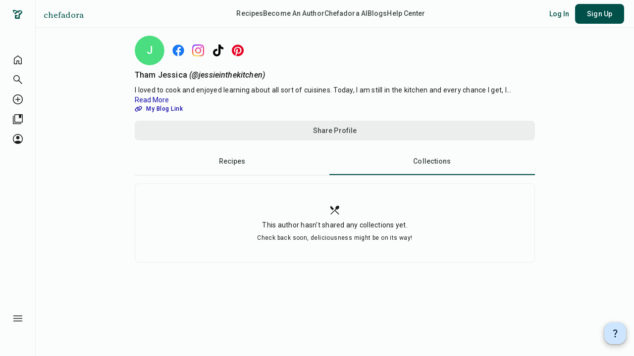

--- FILE ---
content_type: text/html; charset=utf-8
request_url: https://www.chefadora.com/jessieinthekitchen/collections
body_size: 6798
content:
<!DOCTYPE html><html lang="en"><head><link rel="icon" href="/logo.png"/><meta charSet="utf-8"/><meta name="viewport" content="width=device-width, initial-scale=1"/><meta name="p:domain_verify" content="cda5511e052f3a1c12f1b71ac2a43532"/><title>jessieinthekitchen - Recipe Collections</title><meta name="description" content="I loved to cook and enjoyed learning about all sort of cuisines. Today, I am still in the kitchen and every chance I get, I cook. Some days it isn’t even fancy or a hard recipe. Some days it’s a classic, but something that I’ve created. Cooking is my time to be me."/><meta name="author" content="Tham Jessica"/><meta property="og:title" content="Tham Jessica - Recipe Collections"/><meta property="og:description" content="I loved to cook and enjoyed learning about all sort of cuisines. Today, I am still in the kitchen and every chance I get, I cook. Some days it isn’t even fancy or a hard recipe. Some days it’s a classic, but something that I’ve created. Cooking is my time to be me."/><meta property="og:image"/><meta property="og:type" content="website"/><meta name="next-head-count" content="11"/><link rel="preconnect" href="https://chefadora.b-cdn.net"/><link rel="dns-prefetch" href="https://chefadora.b-cdn.net"/><link rel="preconnect" href="https://www.chefadora.com"/><link rel="preload" href="/_next/static/media/0f3a385557f1712f-s.p.woff2" as="font" type="font/woff2" crossorigin="anonymous" data-next-font="size-adjust"/><link rel="preload" href="/_next/static/media/47cbc4e2adbc5db9-s.p.woff2" as="font" type="font/woff2" crossorigin="anonymous" data-next-font="size-adjust"/><link rel="preload" href="/_next/static/media/5ffc97a6ff3bdf04-s.p.woff2" as="font" type="font/woff2" crossorigin="anonymous" data-next-font="size-adjust"/><link rel="preload" href="/_next/static/css/47f8e2cd4195a04b.css" as="style"/><link rel="stylesheet" href="/_next/static/css/47f8e2cd4195a04b.css" data-n-g=""/><noscript data-n-css=""></noscript><script defer="" nomodule="" src="/_next/static/chunks/polyfills-42372ed130431b0a.js"></script><script src="/_next/static/chunks/webpack-050049bc94e691f9.js" defer=""></script><script src="/_next/static/chunks/framework-945b357d4a851f4b.js" defer=""></script><script src="/_next/static/chunks/main-31f10541f8243ab0.js" defer=""></script><script src="/_next/static/chunks/pages/_app-c4611a053a406fef.js" defer=""></script><script src="/_next/static/chunks/2e6bde05-3bd48fde15ccccf0.js" defer=""></script><script src="/_next/static/chunks/2cca2479-4b0d28cd059e76d1.js" defer=""></script><script src="/_next/static/chunks/c16184b3-6fd95de636b9b570.js" defer=""></script><script src="/_next/static/chunks/5c0b189e-6b6cb2ae53630f11.js" defer=""></script><script src="/_next/static/chunks/6785-999fe6486c7b948b.js" defer=""></script><script src="/_next/static/chunks/1548-678d97f67fe926b4.js" defer=""></script><script src="/_next/static/chunks/1818-470d0f34e492a23d.js" defer=""></script><script src="/_next/static/chunks/9004-eacdcb07cba2b95f.js" defer=""></script><script src="/_next/static/chunks/7057-bac989c194a4c673.js" defer=""></script><script src="/_next/static/chunks/2779-7d854f4209d605b1.js" defer=""></script><script src="/_next/static/chunks/4150-886fff0f1ade64d6.js" defer=""></script><script src="/_next/static/chunks/pages/%5Bauthor%5D/collections-986b61b91fef6cc3.js" defer=""></script><script src="/_next/static/aM5bVBbQIavNPRlKhhV2L/_buildManifest.js" defer=""></script><script src="/_next/static/aM5bVBbQIavNPRlKhhV2L/_ssgManifest.js" defer=""></script></head><body><div id="__next"><div class="bg-background __className_0847fa __variable_67f645"><div class="Toastify"></div><div class="hidden custom-sm:flex bg-background flex-col justify-between items-center w-[72px] fixed left-0 bottom-0 top-0 border-r-[1px] border-surfaceContainer z-50"><div class="flex flex-col gap-y-4 items-center mt-5"><div class="mb-14"><a href="/"><div><span style="box-sizing:border-box;display:inline-block;overflow:hidden;width:initial;height:initial;background:none;opacity:1;border:0;margin:0;padding:0;position:relative;max-width:100%"><span style="box-sizing:border-box;display:block;width:initial;height:initial;background:none;opacity:1;border:0;margin:0;padding:0;max-width:100%"><img style="display:block;max-width:100%;width:initial;height:initial;background:none;opacity:1;border:0;margin:0;padding:0" alt="" aria-hidden="true" src="data:image/svg+xml,%3csvg%20xmlns=%27http://www.w3.org/2000/svg%27%20version=%271.1%27%20width=%2720%27%20height=%2718.31%27/%3e"/></span><img alt="logo" src="[data-uri]" decoding="async" data-nimg="intrinsic" style="position:absolute;top:0;left:0;bottom:0;right:0;box-sizing:border-box;padding:0;border:none;margin:auto;display:block;width:0;height:0;min-width:100%;max-width:100%;min-height:100%;max-height:100%"/><noscript><img alt="logo" loading="lazy" decoding="async" data-nimg="intrinsic" style="position:absolute;top:0;left:0;bottom:0;right:0;box-sizing:border-box;padding:0;border:none;margin:auto;display:block;width:0;height:0;min-width:100%;max-width:100%;min-height:100%;max-height:100%" srcSet="/_next/image?url=%2Flogo.png&amp;w=32&amp;q=75 1x, /_next/image?url=%2Flogo.png&amp;w=48&amp;q=75 2x" src="/_next/image?url=%2Flogo.png&amp;w=48&amp;q=75"/></noscript></span></div></a></div><a aria-label="home" href="/"><button class="fill-onSurface hover:bg-primary/[0.08] focus-visible:bg-primary/[0.12] active:bg-primary/[0.12]  disabled:fill-onSurface disabled:bg-transparent undefined flex items-center justify-center rounded-lg p-2" type="submit"><svg xmlns="http://www.w3.org/2000/svg" width="48" height="48" viewBox="0 -960 960 960" class="w-6 h-6"><path d="M220-180h150v-250h220v250h150v-390L480-765 220-570v390Zm-60 60v-480l320-240 320 240v480H530v-250H430v250H160Zm320-353Z"></path></svg></button></a><a id="search-button-navRail" aria-label="search" href="/search/recipes"><button class="fill-onSurface hover:bg-primary/[0.08] focus-visible:bg-primary/[0.12] active:bg-primary/[0.12]  disabled:fill-onSurface disabled:bg-transparent undefined flex items-center justify-center rounded-lg p-2" type="submit"><svg xmlns="http://www.w3.org/2000/svg" width="48" height="48" viewBox="0 -960 960 960" class="w-6 h-6"><path d="M796-121 533-384q-30 26-69.96 40.5Q423.08-329 378-329q-108.16 0-183.08-75Q120-479 120-585t75-181q75-75 181.5-75t181 75Q632-691 632-584.85 632-542 618-502q-14 40-42 75l264 262-44 44ZM377-389q81.25 0 138.13-57.5Q572-504 572-585t-56.87-138.5Q458.25-781 377-781q-82.08 0-139.54 57.5Q180-666 180-585t57.46 138.5Q294.92-389 377-389Z"></path></svg></button></a><a id="create-recipe-button-navRail" aria-label="create-recipe-unauthenticated" href="/logged-out/create-recipe"><button class="fill-onSurface hover:bg-primary/[0.08] focus-visible:bg-primary/[0.12] active:bg-primary/[0.12]  disabled:fill-onSurface disabled:bg-transparent undefined flex items-center justify-center rounded-lg p-2" type="submit"><svg xmlns="http://www.w3.org/2000/svg" width="48" height="48" viewBox="0 -960 960 960" class="w-6 h-6"><path d="M453-280h60v-166h167v-60H513v-174h-60v174H280v60h173v166Zm27.27 200q-82.74 0-155.5-31.5Q252-143 197.5-197.5t-86-127.34Q80-397.68 80-480.5t31.5-155.66Q143-709 197.5-763t127.34-85.5Q397.68-880 480.5-880t155.66 31.5Q709-817 763-763t85.5 127Q880-563 880-480.27q0 82.74-31.5 155.5Q817-252 763-197.68q-54 54.31-127 86Q563-80 480.27-80Zm.23-60Q622-140 721-239.5t99-241Q820-622 721.19-721T480-820q-141 0-240.5 98.81T140-480q0 141 99.5 240.5t241 99.5Zm-.5-340Z"></path></svg></button></a><a id="library-button-navRail" aria-label="library" href="/library"><button class="fill-onSurface hover:bg-primary/[0.08] focus-visible:bg-primary/[0.12] active:bg-primary/[0.12]  disabled:fill-onSurface disabled:bg-transparent undefined flex items-center justify-center rounded-lg p-2" type="submit"><svg xmlns="http://www.w3.org/2000/svg" width="48" height="48" viewBox="0 -960 960 960" class="w-6 h-6"><path d="M260-260h560v-560h-60v278l-93-57-93 57v-278H260v560Zm0 60q-24 0-42-18t-18-42v-560q0-24 18-42t42-18h560q24 0 42 18t18 42v560q0 24-18 42t-42 18H260ZM140-80q-24 0-42-18t-18-42v-620h60v620h620v60H140Zm434-740h186-186Zm-314 0h560-560Z"></path></svg></button></a><a aria-label="profile-unauthenticated" href="/logged-out/profile"><button class="fill-onSurface hover:bg-primary/[0.08] focus-visible:bg-primary/[0.12] active:bg-primary/[0.12]  disabled:fill-onSurface disabled:bg-transparent undefined flex items-center justify-center rounded-lg p-2" type="submit"><svg xmlns="http://www.w3.org/2000/svg" width="48" height="48" viewBox="0 -960 960 960" class="w-6 h-6"><path d="M222-255q63-40 124.5-60.5T480-336q72 0 134 20.5T739-255q44-54 62.5-109T820-480q0-145-97.5-242.5T480-820q-145 0-242.5 97.5T140-480q0 61 19 116t63 109Zm257.81-195q-57.81 0-97.31-39.69-39.5-39.68-39.5-97.5 0-57.81 39.69-97.31 39.68-39.5 97.5-39.5 57.81 0 97.31 39.69 39.5 39.68 39.5 97.5 0 57.81-39.69 97.31-39.68 39.5-97.5 39.5Zm-.21 370q-83.15 0-156.28-31.5t-127.22-86Q142-252 111-324.84 80-397.68 80-480.5t31.5-155.66Q143-709 197.5-763t127.34-85.5Q397.68-880 480.5-880t155.66 31.5Q709-817 763-763t85.5 127Q880-563 880-480.27q0 82.74-31.5 155.5Q817-252 763-197.5t-127.13 86Q562.74-80 479.6-80Z"></path></svg></button></a></div><div class="mb-14"><div class="relative"><div><button class="fill-onSurface hover:bg-primary/[0.08] focus-visible:bg-primary/[0.12] active:bg-primary/[0.12]  disabled:fill-onSurface disabled:bg-transparent undefined flex items-center justify-center rounded-lg p-2" type="submit" aria-label="menu-button"><svg xmlns="http://www.w3.org/2000/svg" width="48" height="48" viewBox="0 -960 960 960" class="w-6 h-6"><path d="M120-240v-60h720v60H120Zm0-210v-60h720v60H120Zm0-210v-60h720v60H120Z"></path></svg></button></div></div></div></div><div class="flex flex-row w-full bg-surfaceContainer items-center justify-between h-14 px-2 fixed bottom-0 left-0 right-0 z-[32] custom-sm:hidden"><a aria-label="home" href="/"><button class="fill-onSurface hover:bg-primary/[0.08] focus-visible:bg-primary/[0.12] active:bg-primary/[0.12]  disabled:fill-onSurface disabled:bg-transparent undefined flex items-center justify-center rounded-lg p-2" type="submit"><svg xmlns="http://www.w3.org/2000/svg" width="48" height="48" viewBox="0 -960 960 960" class="w-6 h-6"><path d="M220-180h150v-250h220v250h150v-390L480-765 220-570v390Zm-60 60v-480l320-240 320 240v480H530v-250H430v250H160Zm320-353Z"></path></svg></button></a><a id="search-button-navBar" aria-label="search" href="/search/recipes"><button class="fill-onSurface hover:bg-primary/[0.08] focus-visible:bg-primary/[0.12] active:bg-primary/[0.12]  disabled:fill-onSurface disabled:bg-transparent undefined flex items-center justify-center rounded-lg p-2" type="submit"><svg xmlns="http://www.w3.org/2000/svg" width="48" height="48" viewBox="0 -960 960 960" class="w-6 h-6"><path d="M796-121 533-384q-30 26-69.96 40.5Q423.08-329 378-329q-108.16 0-183.08-75Q120-479 120-585t75-181q75-75 181.5-75t181 75Q632-691 632-584.85 632-542 618-502q-14 40-42 75l264 262-44 44ZM377-389q81.25 0 138.13-57.5Q572-504 572-585t-56.87-138.5Q458.25-781 377-781q-82.08 0-139.54 57.5Q180-666 180-585t57.46 138.5Q294.92-389 377-389Z"></path></svg></button></a><a id="create-recipe-button-navBar" aria-label="create-recipe" href="/logged-out/create-recipe"><button class="fill-onSurface hover:bg-primary/[0.08] focus-visible:bg-primary/[0.12] active:bg-primary/[0.12]  disabled:fill-onSurface disabled:bg-transparent undefined flex items-center justify-center rounded-lg p-2" type="submit"><svg xmlns="http://www.w3.org/2000/svg" width="48" height="48" viewBox="0 -960 960 960" class="w-6 h-6"><path d="M453-280h60v-166h167v-60H513v-174h-60v174H280v60h173v166Zm27.27 200q-82.74 0-155.5-31.5Q252-143 197.5-197.5t-86-127.34Q80-397.68 80-480.5t31.5-155.66Q143-709 197.5-763t127.34-85.5Q397.68-880 480.5-880t155.66 31.5Q709-817 763-763t85.5 127Q880-563 880-480.27q0 82.74-31.5 155.5Q817-252 763-197.68q-54 54.31-127 86Q563-80 480.27-80Zm.23-60Q622-140 721-239.5t99-241Q820-622 721.19-721T480-820q-141 0-240.5 98.81T140-480q0 141 99.5 240.5t241 99.5Zm-.5-340Z"></path></svg></button></a><a id="library-button-navBar" aria-label="library" href="/library"><button class="fill-onSurface hover:bg-primary/[0.08] focus-visible:bg-primary/[0.12] active:bg-primary/[0.12]  disabled:fill-onSurface disabled:bg-transparent undefined flex items-center justify-center rounded-lg p-2" type="submit"><svg xmlns="http://www.w3.org/2000/svg" width="48" height="48" viewBox="0 -960 960 960" class="w-6 h-6"><path d="M260-260h560v-560h-60v278l-93-57-93 57v-278H260v560Zm0 60q-24 0-42-18t-18-42v-560q0-24 18-42t42-18h560q24 0 42 18t18 42v560q0 24-18 42t-42 18H260ZM140-80q-24 0-42-18t-18-42v-620h60v620h620v60H140Zm434-740h186-186Zm-314 0h560-560Z"></path></svg></button></a><a aria-label="profile" href="/logged-out/profile"><button class="fill-onSurface hover:bg-primary/[0.08] focus-visible:bg-primary/[0.12] active:bg-primary/[0.12]  disabled:fill-onSurface disabled:bg-transparent undefined flex items-center justify-center rounded-lg p-2" type="submit"><svg xmlns="http://www.w3.org/2000/svg" width="48" height="48" viewBox="0 -960 960 960" class="w-6 h-6"><path d="M222-255q63-40 124.5-60.5T480-336q72 0 134 20.5T739-255q44-54 62.5-109T820-480q0-145-97.5-242.5T480-820q-145 0-242.5 97.5T140-480q0 61 19 116t63 109Zm257.81-195q-57.81 0-97.31-39.69-39.5-39.68-39.5-97.5 0-57.81 39.69-97.31 39.68-39.5 97.5-39.5 57.81 0 97.31 39.69 39.5 39.68 39.5 97.5 0 57.81-39.69 97.31-39.68 39.5-97.5 39.5Zm-.21 370q-83.15 0-156.28-31.5t-127.22-86Q142-252 111-324.84 80-397.68 80-480.5t31.5-155.66Q143-709 197.5-763t127.34-85.5Q397.68-880 480.5-880t155.66 31.5Q709-817 763-763t85.5 127Q880-563 880-480.27q0 82.74-31.5 155.5Q817-252 763-197.5t-127.13 86Q562.74-80 479.6-80Z"></path></svg></button></a></div><div class="flex flex-col pb-14 custom-sm:pb-0 min-h-[100vh] custom-sm:pl-[72px]"><div class="sticky top-0 left-0 w-full z-40 transition-transform duration-500 ease-out transform translate-y-0"><div class="bg-background min-h-[56px] flex items-center relative z-39 py-2 px-4 custom-sm:pr-8 border-b-[1px] border-surfaceContainer justify-between custom-sm:justify-center
      "><div class="hidden custom-sm:flex absolute top-3 left-4"><a class="font-corben text-primary leading-[34px] tracking-[0.25px] text-[16px] " href="/">chefadora</a></div><div class="flex gap-2 custom-sm:hidden"><button class="fill-onSurface hover:bg-primary/[0.08] focus-visible:bg-primary/[0.12] active:bg-primary/[0.12]  disabled:fill-onSurface disabled:bg-transparent pl-0  flex items-center justify-center rounded-lg p-2" type="submit"><svg xmlns="http://www.w3.org/2000/svg" width="48" height="48" viewBox="0 -960 960 960" class="w-6 h-6 "><path d="M120-240v-60h720v60H120Zm0-210v-60h720v60H120Zm0-210v-60h720v60H120Z"></path></svg></button><a class="font-corben text-primary leading-[34px] tracking-[0.25px] text-[16px] " href="/">chefadora</a></div><div class="hidden custom-md:flex gap-x-8 items-end"><a href="/"><div class="text-onSurfaceVariant text-label-large hover:underline leading-[29px]">Recipes</div></a><a href="/lp/start-your-recipe-blog"><div class="text-onSurfaceVariant text-label-large hover:underline leading-[29px] false">Become An Author</div></a><a href="/cooking-ai"><div class="text-onSurfaceVariant text-label-large hover:underline leading-[29px] false">Chefadora AI</div></a><a href="/blog"><div class="text-onSurfaceVariant text-label-large hover:underline leading-[29px] false">Blogs</div></a><a target="_blank" href="https://chefadora.help.center/"><div class="text-onSurfaceVariant text-label-large hover:underline leading-[29px] ">Help Center</div></a></div><div class="hidden custom-sm:flex custom-md:hidden gap-x-4 items-end"><a href="/"><div class="text-onSurfaceVariant text-label-large hover:underline leading-[29px]">Recipes</div></a><a href="/lp/start-your-recipe-blog"><div class="text-onSurfaceVariant text-label-large hover:underline leading-[29px] false">Become An Author</div></a><a href="/blog"><div class="text-onSurfaceVariant text-label-large hover:underline leading-[29px] false">Blogs</div></a></div><div class="absolute top-2 right-5"></div></div></div><main class="flex-grow w-full h-full"><div class="flex justify-center h-full w-full"><div class="mx-4 w-full h-full custom-sm:mx-8 custom-md:w-[840px] custom-lg:mx-[200px] custom-xl:w-[1040px]"><div class="flex items-center mb-2 mt-4 "><div class="w-[60px] h-[60px] mr-2 "><div class="relative w-full h-full rounded-full overflow-hidden"><div class="w-full h-full rounded-full flex justify-center items-center text-title-large bg-green-400"><div class="text-white font-medium uppercase">j</div></div></div></div><div class="flex gap-2"><a href="https://www.facebook.com/jessieitk" target="_blank" rel="noreferrer nofollow" data-testid="facebookLink" aria-label="Facebook Link"><div class="relative w-10 h-10 flex items-center justify-center"><svg aria-hidden="true" focusable="false" data-prefix="fab" data-icon="facebook" class="svg-inline--fa fa-facebook fa-xl " role="img" xmlns="http://www.w3.org/2000/svg" viewBox="0 0 512 512" color="#1877F2"><path fill="currentColor" d="M504 256C504 119 393 8 256 8S8 119 8 256c0 123.78 90.69 226.38 209.25 245V327.69h-63V256h63v-54.64c0-62.15 37-96.48 93.67-96.48 27.14 0 55.52 4.84 55.52 4.84v61h-31.28c-30.8 0-40.41 19.12-40.41 38.73V256h68.78l-11 71.69h-57.78V501C413.31 482.38 504 379.78 504 256z"></path></svg></div></a><a href="https://www.instagram.com/jessie_inthekitchen" target="_blank" rel="noreferrer nofollow" data-testid="instagramLink" aria-label="Instagram Link"><div class="relative w-10 h-10 flex items-center justify-center"><span style="box-sizing:border-box;display:inline-block;overflow:hidden;width:initial;height:initial;background:none;opacity:1;border:0;margin:0;padding:0;position:relative;max-width:100%"><span style="box-sizing:border-box;display:block;width:initial;height:initial;background:none;opacity:1;border:0;margin:0;padding:0;max-width:100%"><img style="display:block;max-width:100%;width:initial;height:initial;background:none;opacity:1;border:0;margin:0;padding:0" alt="" aria-hidden="true" src="data:image/svg+xml,%3csvg%20xmlns=%27http://www.w3.org/2000/svg%27%20version=%271.1%27%20width=%2724%27%20height=%2724%27/%3e"/></span><img alt="instagram" src="[data-uri]" decoding="async" data-nimg="intrinsic" style="position:absolute;top:0;left:0;bottom:0;right:0;box-sizing:border-box;padding:0;border:none;margin:auto;display:block;width:0;height:0;min-width:100%;max-width:100%;min-height:100%;max-height:100%"/><noscript><img alt="instagram" loading="lazy" decoding="async" data-nimg="intrinsic" style="position:absolute;top:0;left:0;bottom:0;right:0;box-sizing:border-box;padding:0;border:none;margin:auto;display:block;width:0;height:0;min-width:100%;max-width:100%;min-height:100%;max-height:100%" srcSet="/_next/image?url=%2Fbrand%2FInstagram.png&amp;w=32&amp;q=75 1x, /_next/image?url=%2Fbrand%2FInstagram.png&amp;w=48&amp;q=75 2x" src="/_next/image?url=%2Fbrand%2FInstagram.png&amp;w=48&amp;q=75"/></noscript></span></div></a><a href="https://www.tiktok.com/@jessicatham83" target="_blank" rel="noreferrer nofollow" data-testid="tiktokLink" aria-label="Tiktok Link"><div class="relative w-10 h-10 flex items-center justify-center"><svg aria-hidden="true" focusable="false" data-prefix="fab" data-icon="tiktok" class="svg-inline--fa fa-tiktok fa-xl " role="img" xmlns="http://www.w3.org/2000/svg" viewBox="0 0 448 512" color="#000000"><path fill="currentColor" d="M448,209.91a210.06,210.06,0,0,1-122.77-39.25V349.38A162.55,162.55,0,1,1,185,188.31V278.2a74.62,74.62,0,1,0,52.23,71.18V0l88,0a121.18,121.18,0,0,0,1.86,22.17h0A122.18,122.18,0,0,0,381,102.39a121.43,121.43,0,0,0,67,20.14Z"></path></svg></div></a><a href="https://www.pinterest.com/jessicathamgmailcom" target="_blank" rel="noreferrer nofollow" data-testid="pinterestLink" aria-label="Pinterest Link"><div class="relative w-10 h-10 flex items-center justify-center"><svg aria-hidden="true" focusable="false" data-prefix="fab" data-icon="pinterest" class="svg-inline--fa fa-pinterest fa-xl " role="img" xmlns="http://www.w3.org/2000/svg" viewBox="0 0 496 512" color="#E60023"><path fill="currentColor" d="M496 256c0 137-111 248-248 248-25.6 0-50.2-3.9-73.4-11.1 10.1-16.5 25.2-43.5 30.8-65 3-11.6 15.4-59 15.4-59 8.1 15.4 31.7 28.5 56.8 28.5 74.8 0 128.7-68.8 128.7-154.3 0-81.9-66.9-143.2-152.9-143.2-107 0-163.9 71.8-163.9 150.1 0 36.4 19.4 81.7 50.3 96.1 4.7 2.2 7.2 1.2 8.3-3.3.8-3.4 5-20.3 6.9-28.1.6-2.5.3-4.7-1.7-7.1-10.1-12.5-18.3-35.3-18.3-56.6 0-54.7 41.4-107.6 112-107.6 60.9 0 103.6 41.5 103.6 100.9 0 67.1-33.9 113.6-78 113.6-24.3 0-42.6-20.1-36.7-44.8 7-29.5 20.5-61.3 20.5-82.6 0-19-10.2-34.9-31.4-34.9-24.9 0-44.9 25.7-44.9 60.2 0 22 7.4 36.8 7.4 36.8s-24.5 103.8-29 123.2c-5 21.4-3 51.6-.9 71.2C65.4 450.9 0 361.1 0 256 0 119 111 8 248 8s248 111 248 248z"></path></svg></div></a></div></div><a class="text-onBackground hover:underline text-title-medium custom-sm:text-title-large flex mb-2 items-center " href="/jessieinthekitchen"><h1 class="text-title-medium  mr-1" data-testid="authorName">Tham Jessica</h1><h1 class="text-title-small custom-sm:text-title-medium italic">(@jessieinthekitchen)</h1></a><div class="text-body-small custom-sm:text-body-medium text-onBackground" data-testid="authorBiography"><div class="relative"><p class="inline whitespace-pre-line"><span class="inline">I loved to cook and enjoyed learning about all sort of cuisines. Today, I am still in the kitchen and every chance I get, I</span><span class="hidden"> cook. Some days it isn’t even fancy or a hard recipe. Some days it’s a classic, but something that I’ve created. Cooking is my time to be me.<!-- --> </span></p>... <button class="text-link cursor-pointer"> Read More</button></div></div><div class="text-label-medium text-link whitespace-pre-line mb-4" data-testid="authorLinkInBio"><svg aria-hidden="true" focusable="false" data-prefix="fas" data-icon="link" class="svg-inline--fa fa-link " role="img" xmlns="http://www.w3.org/2000/svg" viewBox="0 0 640 512"><path fill="currentColor" d="M579.8 267.7c56.5-56.5 56.5-148 0-204.5c-50-50-128.8-56.5-186.3-15.4l-1.6 1.1c-14.4 10.3-17.7 30.3-7.4 44.6s30.3 17.7 44.6 7.4l1.6-1.1c32.1-22.9 76-19.3 103.8 8.6c31.5 31.5 31.5 82.5 0 114L422.3 334.8c-31.5 31.5-82.5 31.5-114 0c-27.9-27.9-31.5-71.8-8.6-103.8l1.1-1.6c10.3-14.4 6.9-34.4-7.4-44.6s-34.4-6.9-44.6 7.4l-1.1 1.6C206.5 251.2 213 330 263 380c56.5 56.5 148 56.5 204.5 0L579.8 267.7zM60.2 244.3c-56.5 56.5-56.5 148 0 204.5c50 50 128.8 56.5 186.3 15.4l1.6-1.1c14.4-10.3 17.7-30.3 7.4-44.6s-30.3-17.7-44.6-7.4l-1.6 1.1c-32.1 22.9-76 19.3-103.8-8.6C74 372 74 321 105.5 289.5L217.7 177.2c31.5-31.5 82.5-31.5 114 0c27.9 27.9 31.5 71.8 8.6 103.9l-1.1 1.6c-10.3 14.4-6.9 34.4 7.4 44.6s34.4 6.9 44.6-7.4l1.1-1.6C433.5 260.8 427 182 377 132c-56.5-56.5-148-56.5-204.5 0L60.2 244.3z"></path></svg><a class="pl-2" href="https://jessiefoodinthekitchen.blogspot.com/" target="_blank" rel="noopener noreferrer">My Blog Link</a></div><div class="mb-4"><button class="bg-surfaceContainer w-full  undefined flex items-center justify-center rounded-lg" type="submit"><div class="text-onSurfaceVariant fill-onSurfaceVariant hover:bg-primary/[0.08]  hover:text-primary  hover:shadow-elevation-1 focus-visible:bg-primary/[0.12] focus-visible:shadow-none active:bg-primary/[0.12] active:shadow-none disabled:text-onSurface disabled:fill-onSurface px-6 py-[10px] text-label-large flex items-center justify-center w-full h-full rounded-lg">Share Profile</div></button></div><div class="flex w-full text-center border-b-[1px] border-surfaceContainerHighest mb-4 text-title-small text-onSurfaceVariant"><a class="grow py-4 cursor-pointer hover:bg-surface " href="/jessieinthekitchen">Recipes</a><a id="recipe-collection-tab" class="grow py-4 cursor-pointer hover:bg-surface border-b-2 border-primary" href="/jessieinthekitchen/collections">Collections</a></div><div class="grid grid-cols-2 custom-sm:grid-cols-3 gap-4"></div><div class="w-full h-40 flex flex-col justify-center items-center rounded-lg border border-surfaceContainer"><svg xmlns="http://www.w3.org/2000/svg" width="48" height="48" viewBox="0 -960 960 960" class="w-6 h-6 fill-onBackground"><path d="m165-120-42-42 420-420q-22-48-10-99.5t57-96.5q45-44 109-56.5T804-806q42 42 28.5 105T772-590q-41 42-91.5 55t-94.5-6l-67 67 312 312-42 42-312-312-312 312Zm125-351L171-590q-51-51-53-121t46-124l245 245-119 119Z"></path></svg><div class="text-body-medium text-onBackground py-2">This author hasn&#x27;t shared any collections yet.</div><div class="text-body-small text-onBackground">Check back soon, deliciousness might be on its way!</div></div></div></div><div class="fixed z-30 right-2 custom-sm:right-4 bottom-16 custom-sm:bottom-6"><div data-headlessui-state=""><button type="button" aria-expanded="false" data-headlessui-state=""><div class="bg-tertiaryContainer flex items-center justify-center rounded-2xl shadow-elevation-3 p-3" aria-label="helpFab-button"><svg xmlns="http://www.w3.org/2000/svg" width="48" height="48" viewBox="0 -960 960 960" class="w-5 h-5 fill-onTertiaryContainer"><path d="M431-330q1-72 16.5-105t58.5-72q42-38 64.5-70.5T593-647q0-45-30-75t-84-30q-52 0-80 29.5T358-661l-84-37q22-59 74.5-100.5T479-840q100 0 154 55.5T687-651q0 48-20.5 87T601-482q-49 47-59 72t-11 80H431Zm48 250q-29 0-49.5-20.5T409-150q0-29 20.5-49.5T479-220q29 0 49.5 20.5T549-150q0 29-20.5 49.5T479-80Z"></path></svg></div></button></div><span hidden="" style="position:fixed;top:1px;left:1px;width:1px;height:0;padding:0;margin:-1px;overflow:hidden;clip:rect(0, 0, 0, 0);white-space:nowrap;border-width:0;display:none"></span></div></main></div></div></div><script id="__NEXT_DATA__" type="application/json">{"props":{"pageProps":{"collections":[],"authorProps":{"name":"Tham Jessica","username":"jessieinthekitchen","biography":"I loved to cook and enjoyed learning about all sort of cuisines. Today, I am still in the kitchen and every chance I get, I cook. Some days it isn’t even fancy or a hard recipe. Some days it’s a classic, but something that I’ve created. Cooking is my time to be me.","picture":null,"facebookUsername":"jessieitk","instagramUsername":"jessie_inthekitchen","youtubeUsername":null,"tiktokUsername":"@jessicatham83","pinterestUsername":"jessicathamgmailcom","linkInBio":{"title":"My Blog Link","url":"https://jessiefoodinthekitchen.blogspot.com/"},"profileStructuredData":{"@context":"https://schema.org","@type":"ProfilePage","mainEntity":{"@type":"Person","name":"Tham Jessica","description":"I loved to cook and enjoyed learning about all sort of cuisines. Today, I am still in the kitchen and every chance I get, I cook. Some days it isn’t even fancy or a hard recipe. Some days it’s a classic, but something that I’ve created. Cooking is my time to be me.","image":null,"url":"https://chefadora.com/jessieinthekitchen","sameAs":["https://www.facebook.com/jessieitk","https://www.instagram.com/jessie_inthekitchen","https://www.tiktok.com/@jessicatham83","https://www.pinterest.com/jessicathamgmailcom"]}}}},"__N_SSG":true},"page":"/[author]/collections","query":{"author":"jessieinthekitchen"},"buildId":"aM5bVBbQIavNPRlKhhV2L","isFallback":false,"isExperimentalCompile":false,"gsp":true,"locale":"en","locales":["en"],"defaultLocale":"en","scriptLoader":[]}</script></body></html>

--- FILE ---
content_type: text/html; charset=utf-8
request_url: https://www.google.com/recaptcha/api2/aframe
body_size: 181
content:
<!DOCTYPE HTML><html><head><meta http-equiv="content-type" content="text/html; charset=UTF-8"></head><body><script nonce="OaftecCHJoDnW6I3pfcAUw">/** Anti-fraud and anti-abuse applications only. See google.com/recaptcha */ try{var clients={'sodar':'https://pagead2.googlesyndication.com/pagead/sodar?'};window.addEventListener("message",function(a){try{if(a.source===window.parent){var b=JSON.parse(a.data);var c=clients[b['id']];if(c){var d=document.createElement('img');d.src=c+b['params']+'&rc='+(localStorage.getItem("rc::a")?sessionStorage.getItem("rc::b"):"");window.document.body.appendChild(d);sessionStorage.setItem("rc::e",parseInt(sessionStorage.getItem("rc::e")||0)+1);localStorage.setItem("rc::h",'1768616781394');}}}catch(b){}});window.parent.postMessage("_grecaptcha_ready", "*");}catch(b){}</script></body></html>

--- FILE ---
content_type: text/css; charset=utf-8
request_url: https://www.chefadora.com/_next/static/css/47f8e2cd4195a04b.css
body_size: 23213
content:
/*
! tailwindcss v3.1.8 | MIT License | https://tailwindcss.com
*/*,:after,:before{box-sizing:border-box;border:0 solid #e5e7eb}:after,:before{--tw-content:""}html{line-height:1.5;-webkit-text-size-adjust:100%;-moz-tab-size:4;-o-tab-size:4;tab-size:4;font-family:ui-sans-serif,system-ui,-apple-system,BlinkMacSystemFont,Segoe UI,Roboto,Helvetica Neue,Arial,Noto Sans,sans-serif,Apple Color Emoji,Segoe UI Emoji,Segoe UI Symbol,Noto Color Emoji}body{margin:0;line-height:inherit}hr{height:0;color:inherit;border-top-width:1px}abbr:where([title]){-webkit-text-decoration:underline dotted;text-decoration:underline dotted}h1,h2,h3,h4,h5,h6{font-size:inherit;font-weight:inherit}a{color:inherit;text-decoration:inherit}b,strong{font-weight:bolder}code,kbd,pre,samp{font-family:ui-monospace,SFMono-Regular,Menlo,Monaco,Consolas,Liberation Mono,Courier New,monospace;font-size:1em}small{font-size:80%}sub,sup{font-size:75%;line-height:0;position:relative;vertical-align:baseline}sub{bottom:-.25em}sup{top:-.5em}table{text-indent:0;border-color:inherit;border-collapse:collapse}button,input,optgroup,select,textarea{font-family:inherit;font-size:100%;font-weight:inherit;line-height:inherit;color:inherit;margin:0;padding:0}button,select{text-transform:none}[type=button],[type=reset],[type=submit],button{-webkit-appearance:button;background-color:transparent;background-image:none}:-moz-focusring{outline:auto}:-moz-ui-invalid{box-shadow:none}progress{vertical-align:baseline}::-webkit-inner-spin-button,::-webkit-outer-spin-button{height:auto}[type=search]{-webkit-appearance:textfield;outline-offset:-2px}::-webkit-search-decoration{-webkit-appearance:none}::-webkit-file-upload-button{-webkit-appearance:button;font:inherit}summary{display:list-item}blockquote,dd,dl,figure,h1,h2,h3,h4,h5,h6,hr,p,pre{margin:0}fieldset{margin:0}fieldset,legend{padding:0}menu,ol,ul{list-style:none;margin:0;padding:0}textarea{resize:vertical}input::-moz-placeholder,textarea::-moz-placeholder{opacity:1;color:#9ca3af}input::placeholder,textarea::placeholder{opacity:1;color:#9ca3af}[role=button],button{cursor:pointer}:disabled{cursor:default}audio,canvas,embed,iframe,img,object,svg,video{display:block;vertical-align:middle}img,video{max-width:100%;height:auto}html{font-family:Roboto,sans-serif}*,:after,:before{--tw-border-spacing-x:0;--tw-border-spacing-y:0;--tw-translate-x:0;--tw-translate-y:0;--tw-rotate:0;--tw-skew-x:0;--tw-skew-y:0;--tw-scale-x:1;--tw-scale-y:1;--tw-pan-x: ;--tw-pan-y: ;--tw-pinch-zoom: ;--tw-scroll-snap-strictness:proximity;--tw-ordinal: ;--tw-slashed-zero: ;--tw-numeric-figure: ;--tw-numeric-spacing: ;--tw-numeric-fraction: ;--tw-ring-inset: ;--tw-ring-offset-width:0px;--tw-ring-offset-color:#fff;--tw-ring-color:rgba(59,130,246,.5);--tw-ring-offset-shadow:0 0 #0000;--tw-ring-shadow:0 0 #0000;--tw-shadow:0 0 #0000;--tw-shadow-colored:0 0 #0000;--tw-blur: ;--tw-brightness: ;--tw-contrast: ;--tw-grayscale: ;--tw-hue-rotate: ;--tw-invert: ;--tw-saturate: ;--tw-sepia: ;--tw-drop-shadow: ;--tw-backdrop-blur: ;--tw-backdrop-brightness: ;--tw-backdrop-contrast: ;--tw-backdrop-grayscale: ;--tw-backdrop-hue-rotate: ;--tw-backdrop-invert: ;--tw-backdrop-opacity: ;--tw-backdrop-saturate: ;--tw-backdrop-sepia: }::-webkit-backdrop{--tw-border-spacing-x:0;--tw-border-spacing-y:0;--tw-translate-x:0;--tw-translate-y:0;--tw-rotate:0;--tw-skew-x:0;--tw-skew-y:0;--tw-scale-x:1;--tw-scale-y:1;--tw-pan-x: ;--tw-pan-y: ;--tw-pinch-zoom: ;--tw-scroll-snap-strictness:proximity;--tw-ordinal: ;--tw-slashed-zero: ;--tw-numeric-figure: ;--tw-numeric-spacing: ;--tw-numeric-fraction: ;--tw-ring-inset: ;--tw-ring-offset-width:0px;--tw-ring-offset-color:#fff;--tw-ring-color:rgba(59,130,246,.5);--tw-ring-offset-shadow:0 0 #0000;--tw-ring-shadow:0 0 #0000;--tw-shadow:0 0 #0000;--tw-shadow-colored:0 0 #0000;--tw-blur: ;--tw-brightness: ;--tw-contrast: ;--tw-grayscale: ;--tw-hue-rotate: ;--tw-invert: ;--tw-saturate: ;--tw-sepia: ;--tw-drop-shadow: ;--tw-backdrop-blur: ;--tw-backdrop-brightness: ;--tw-backdrop-contrast: ;--tw-backdrop-grayscale: ;--tw-backdrop-hue-rotate: ;--tw-backdrop-invert: ;--tw-backdrop-opacity: ;--tw-backdrop-saturate: ;--tw-backdrop-sepia: }::backdrop{--tw-border-spacing-x:0;--tw-border-spacing-y:0;--tw-translate-x:0;--tw-translate-y:0;--tw-rotate:0;--tw-skew-x:0;--tw-skew-y:0;--tw-scale-x:1;--tw-scale-y:1;--tw-pan-x: ;--tw-pan-y: ;--tw-pinch-zoom: ;--tw-scroll-snap-strictness:proximity;--tw-ordinal: ;--tw-slashed-zero: ;--tw-numeric-figure: ;--tw-numeric-spacing: ;--tw-numeric-fraction: ;--tw-ring-inset: ;--tw-ring-offset-width:0px;--tw-ring-offset-color:#fff;--tw-ring-color:rgba(59,130,246,.5);--tw-ring-offset-shadow:0 0 #0000;--tw-ring-shadow:0 0 #0000;--tw-shadow:0 0 #0000;--tw-shadow-colored:0 0 #0000;--tw-blur: ;--tw-brightness: ;--tw-contrast: ;--tw-grayscale: ;--tw-hue-rotate: ;--tw-invert: ;--tw-saturate: ;--tw-sepia: ;--tw-drop-shadow: ;--tw-backdrop-blur: ;--tw-backdrop-brightness: ;--tw-backdrop-contrast: ;--tw-backdrop-grayscale: ;--tw-backdrop-hue-rotate: ;--tw-backdrop-invert: ;--tw-backdrop-opacity: ;--tw-backdrop-saturate: ;--tw-backdrop-sepia: }.container{width:100%}.\!container{width:100%!important}@media (min-width:600px){.container{max-width:600px}.\!container{max-width:600px!important}}@media (min-width:640px){.container{max-width:640px}.\!container{max-width:640px!important}}@media (min-width:768px){.container{max-width:768px}.\!container{max-width:768px!important}}@media (min-width:905px){.container{max-width:905px}.\!container{max-width:905px!important}}@media (min-width:1024px){.container{max-width:1024px}.\!container{max-width:1024px!important}}@media (min-width:1240px){.container{max-width:1240px}.\!container{max-width:1240px!important}}@media (min-width:1280px){.container{max-width:1280px}.\!container{max-width:1280px!important}}@media (min-width:1440px){.container{max-width:1440px}.\!container{max-width:1440px!important}}@media (min-width:1536px){.container{max-width:1536px}.\!container{max-width:1536px!important}}.prose{color:#191c1c;font-size:16px;font-weight:400;line-height:24px;letter-spacing:.5px}.prose :where(strong):not(:where([class~=not-prose] *)){font-weight:900}.prose :where(a):not(:where([class~=not-prose] *)){color:#1a0dab;font-weight:600}.prose :where(a):not(:where([class~=not-prose] *)):hover{text-decoration:underline}.prose :where(a):not(:where([class~=not-prose] *)):active{color:#627c78}.pointer-events-none{pointer-events:none}.visible{visibility:visible}.invisible{visibility:hidden}.static{position:static}.fixed{position:fixed}.absolute{position:absolute}.relative{position:relative}.sticky{position:sticky}.inset-0{top:0;right:0;bottom:0;left:0}.-inset-\[1px\]{top:-1px;right:-1px;bottom:-1px;left:-1px}.inset-y-0{top:0;bottom:0}.inset-x-0{left:0;right:0}.top-14{top:3.5rem}.left-3{left:.75rem}.top-1\/2{top:50%}.right-0{right:0}.top-4{top:1rem}.right-4{right:1rem}.left-0{left:0}.top-20{top:5rem}.bottom-\[88px\]{bottom:88px}.left-4{left:1rem}.top-\[80px\]{top:80px}.left-1\/2{left:50%}.top-0{top:0}.bottom-0{bottom:0}.-top-16{top:-4rem}.left-10{left:2.5rem}.left-\[-9999px\]{left:-9999px}.top-1{top:.25rem}.right-1{right:.25rem}.bottom-16{bottom:4rem}.right-2{right:.5rem}.left-\[-40px\]{left:-40px}.bottom-1\/3{bottom:33.333333%}.left-2\/3{left:66.666667%}.right-\[-40px\]{right:-40px}.-top-10{top:-2.5rem}.-right-10{right:-2.5rem}.-left-7{left:-1.75rem}.top-1\/3{top:33.333333%}.left-3\/4{left:75%}.left-\[12vw\]{left:12vw}.right-\[12vw\]{right:12vw}.bottom-20{bottom:5rem}.right-3{right:.75rem}.right-full{right:100%}.-right-1{right:-.25rem}.top-\[-16px\]{top:-16px}.bottom-24{bottom:6rem}.right-6{right:1.5rem}.-top-2{top:-.5rem}.top-3{top:.75rem}.-left-5{left:-1.25rem}.-right-5{right:-1.25rem}.top-2{top:.5rem}.left-2{left:.5rem}.bottom-32{bottom:8rem}.bottom-2{bottom:.5rem}.bottom-1{bottom:.25rem}.right-5{right:1.25rem}.-bottom-10{bottom:-2.5rem}.-right-20{right:-5rem}.top-\[56px\]{top:56px}.top-2\/3{top:66.666667%}.-bottom-\[1px\]{bottom:-1px}.bottom-3{bottom:.75rem}.isolate{isolation:isolate}.z-10{z-index:10}.z-20{z-index:20}.z-50{z-index:50}.z-40{z-index:40}.z-\[36\]{z-index:36}.z-30{z-index:30}.z-\[100\]{z-index:100}.z-\[9998\]{z-index:9998}.z-\[40\]{z-index:40}.z-\[70\]{z-index:70}.z-\[32\]{z-index:32}.order-first{order:-9999}.order-1{order:1}.order-2{order:2}.col-span-2{grid-column:span 2/span 2}.col-span-1{grid-column:span 1/span 1}.col-span-4{grid-column:span 4/span 4}.col-span-6{grid-column:span 6/span 6}.col-span-3{grid-column:span 3/span 3}.m-0{margin:0}.m-2{margin:.5rem}.m-4{margin:1rem}.m-6{margin:1.5rem}.mx-4{margin-left:1rem;margin-right:1rem}.my-2{margin-top:.5rem;margin-bottom:.5rem}.my-4{margin-top:1rem;margin-bottom:1rem}.mx-auto{margin-left:auto;margin-right:auto}.my-8{margin-top:2rem;margin-bottom:2rem}.my-auto{margin-top:auto;margin-bottom:auto}.mx-1{margin-left:.25rem;margin-right:.25rem}.my-10{margin-top:2.5rem;margin-bottom:2.5rem}.my-12{margin-top:3rem;margin-bottom:3rem}.my-\[50px\]{margin-top:50px;margin-bottom:50px}.my-20{margin-top:5rem;margin-bottom:5rem}.my-6{margin-top:1.5rem;margin-bottom:1.5rem}.my-1{margin-top:.25rem;margin-bottom:.25rem}.my-3{margin-top:.75rem;margin-bottom:.75rem}.mx-10{margin-left:2.5rem;margin-right:2.5rem}.mx-3{margin-left:.75rem;margin-right:.75rem}.my-7{margin-top:1.75rem;margin-bottom:1.75rem}.mt-4{margin-top:1rem}.mb-3{margin-bottom:.75rem}.mb-2{margin-bottom:.5rem}.mt-8{margin-top:2rem}.mb-4{margin-bottom:1rem}.mt-10{margin-top:2.5rem}.mb-6{margin-bottom:1.5rem}.mt-2{margin-top:.5rem}.mt-\[30vh\]{margin-top:30vh}.mb-8{margin-bottom:2rem}.mt-1{margin-top:.25rem}.mr-2{margin-right:.5rem}.mr-3{margin-right:.75rem}.ml-2{margin-left:.5rem}.mb-1{margin-bottom:.25rem}.mt-0\.5{margin-top:.125rem}.mt-0{margin-top:0}.ml-auto{margin-left:auto}.mr-1{margin-right:.25rem}.ml-4{margin-left:1rem}.mt-6{margin-top:1.5rem}.mt-\[20vh\]{margin-top:20vh}.mb-10{margin-bottom:2.5rem}.mt-\[50px\]{margin-top:50px}.mt-\[15vh\]{margin-top:15vh}.mt-\[5vh\]{margin-top:5vh}.mb-12{margin-bottom:3rem}.mt-\[10px\]{margin-top:10px}.mt-14{margin-top:3.5rem}.ml-\[12px\]{margin-left:12px}.mt-9{margin-top:2.25rem}.mb-9{margin-bottom:2.25rem}.ml-1\.5{margin-left:.375rem}.ml-1{margin-left:.25rem}.ml-3{margin-left:.75rem}.mr-4{margin-right:1rem}.mt-12{margin-top:3rem}.mt-\[30\%\]{margin-top:30%}.mt-16{margin-top:4rem}.mt-\[16\%\]{margin-top:16%}.mt-20{margin-top:5rem}.mt-3{margin-top:.75rem}.mb-\[15vh\]{margin-bottom:15vh}.mt-36{margin-top:9rem}.mt-44{margin-top:11rem}.mt-5{margin-top:1.25rem}.mb-14{margin-bottom:3.5rem}.mr-12{margin-right:3rem}.block{display:block}.inline-block{display:inline-block}.inline{display:inline}.flex{display:flex}.inline-flex{display:inline-flex}.table{display:table}.grid{display:grid}.contents{display:contents}.hidden{display:none}.aspect-\[4\/5\]{aspect-ratio:4/5}.aspect-\[3\.55\/5\]{aspect-ratio:3.55/5}.aspect-\[1\/1\]{aspect-ratio:1/1}.aspect-\[4\/3\]{aspect-ratio:4/3}.aspect-\[4\/2\]{aspect-ratio:4/2}.aspect-square{aspect-ratio:1/1}.aspect-\[11\/10\]{aspect-ratio:11/10}.aspect-\[5\/4\]{aspect-ratio:5/4}.aspect-\[5\/2\]{aspect-ratio:5/2}.aspect-\[2\/1\]{aspect-ratio:2/1}.aspect-\[10\/11\]{aspect-ratio:10/11}.aspect-\[3\/4\]{aspect-ratio:3/4}.aspect-\[9\/10\]{aspect-ratio:9/10}.h-6{height:1.5rem}.h-full{height:100%}.h-40{height:10rem}.h-5{height:1.25rem}.h-10{height:2.5rem}.h-12{height:3rem}.h-4{height:1rem}.h-8{height:2rem}.h-16{height:4rem}.h-\[90px\]{height:90px}.h-\[50px\]{height:50px}.h-\[420px\]{height:420px}.h-screen{height:100vh}.h-20{height:5rem}.h-32{height:8rem}.h-9{height:2.25rem}.h-28{height:7rem}.h-\[200px\]{height:200px}.h-14{height:3.5rem}.h-\[56px\]{height:56px}.h-\[240px\]{height:240px}.h-\[281px\]{height:281px}.h-\[280px\]{height:280px}.h-\[5vh\]{height:5vh}.h-\[1px\]{height:1px}.h-\[18px\]{height:18px}.h-\[120px\]{height:120px}.h-\[150px\]{height:150px}.h-2{height:.5rem}.h-\[297mm\]{height:297mm}.h-\[10px\]{height:10px}.h-\[50vh\]{height:50vh}.h-\[350px\]{height:350px}.h-\[400px\]{height:400px}.h-7{height:1.75rem}.h-auto{height:auto}.h-3{height:.75rem}.h-\[40vh\]{height:40vh}.h-\[125px\]{height:125px}.h-11{height:2.75rem}.h-\[15px\]{height:15px}.h-1{height:.25rem}.h-\[300px\]{height:300px}.h-\[219px\]{height:219px}.h-\[60px\]{height:60px}.h-\[161px\]{height:161px}.h-4\/5{height:80%}.h-\[96px\]{height:96px}.h-\[100px\]{height:100px}.h-1\/6{height:16.666667%}.h-\[12\%\]{height:12%}.h-56{height:14rem}.h-min{height:-webkit-min-content;height:-moz-min-content;height:min-content}.h-\[296px\]{height:296px}.h-\[40px\]{height:40px}.h-\[12px\]{height:12px}.h-24{height:6rem}.h-96{height:24rem}.h-\[calc\(100dvh-56px\)\]{height:calc(100dvh - 56px)}.h-\[74px\]{height:74px}.h-\[770px\]{height:770px}.h-\[320px\]{height:320px}.h-\[26px\]{height:26px}.h-48{height:12rem}.h-52{height:13rem}.max-h-\[500px\]{max-height:500px}.max-h-screen{max-height:100vh}.max-h-\[50vh\]{max-height:50vh}.max-h-\[75vh\]{max-height:75vh}.max-h-\[250px\]{max-height:250px}.max-h-\[80vh\]{max-height:80vh}.max-h-full{max-height:100%}.max-h-\[90vh\]{max-height:90vh}.max-h-\[60vh\]{max-height:60vh}.max-h-\[60px\]{max-height:60px}.min-h-screen{min-height:100vh}.min-h-full{min-height:100%}.min-h-\[80px\]{min-height:80px}.min-h-\[380px\]{min-height:380px}.min-h-\[95vh\]{min-height:95vh}.min-h-\[300px\]{min-height:300px}.min-h-0{min-height:0}.min-h-\[48px\]{min-height:48px}.min-h-\[calc\(100vh-300px\)\]{min-height:calc(100vh - 300px)}.min-h-\[100vh\]{min-height:100vh}.min-h-\[60vh\]{min-height:60vh}.min-h-\[calc\(100vh-57px\)\]{min-height:calc(100vh - 57px)}.min-h-\[calc\(90vh-57px\)\]{min-height:calc(90vh - 57px)}.min-h-\[220px\]{min-height:220px}.min-h-\[450px\]{min-height:450px}.min-h-\[56px\]{min-height:56px}.w-full{width:100%}.w-6{width:1.5rem}.w-5{width:1.25rem}.w-10{width:2.5rem}.w-12{width:3rem}.w-80{width:20rem}.w-4{width:1rem}.w-48{width:12rem}.w-8{width:2rem}.w-11\/12{width:91.666667%}.w-16{width:4rem}.w-\[80px\]{width:80px}.w-\[50px\]{width:50px}.w-20{width:5rem}.w-32{width:8rem}.w-9{width:2.25rem}.w-1\/2{width:50%}.w-\[200px\]{width:200px}.w-14{width:3.5rem}.w-\[56px\]{width:56px}.w-\[286px\]{width:286px}.w-\[100\%\]{width:100%}.w-\[18px\]{width:18px}.w-\[120px\]{width:120px}.w-\[210mm\]{width:210mm}.w-\[150px\]{width:150px}.w-\[10px\]{width:10px}.w-2{width:.5rem}.w-7{width:1.75rem}.w-3{width:.75rem}.w-\[500px\]{width:500px}.w-11{width:2.75rem}.w-\[15px\]{width:15px}.w-1{width:.25rem}.w-\[96px\]{width:96px}.w-\[100px\]{width:100px}.w-36{width:9rem}.w-\[320px\]{width:320px}.w-\[90vw\]{width:90vw}.w-\[121px\]{width:121px}.w-\[12px\]{width:12px}.w-\[125px\]{width:125px}.w-4\/5{width:80%}.w-\[280px\]{width:280px}.w-\[74px\]{width:74px}.w-2\/3{width:66.666667%}.w-\[220px\]{width:220px}.w-\[72px\]{width:72px}.w-\[60px\]{width:60px}.w-\[26px\]{width:26px}.w-52{width:13rem}.w-\[290px\]{width:290px}.w-\[70vw\]{width:70vw}.w-24{width:6rem}.min-w-full{min-width:100%}.min-w-0{min-width:0}.min-w-\[250px\]{min-width:250px}.min-w-\[calc\(45\%-1rem\)\]{min-width:calc(45% - 1rem)}.min-w-\[60px\]{min-width:60px}.min-w-\[60vw\]{min-width:60vw}.min-w-\[300px\]{min-width:300px}.min-w-\[212px\]{min-width:212px}.min-w-\[56px\]{min-width:56px}.min-w-\[100px\]{min-width:100px}.min-w-\[140px\]{min-width:140px}.max-w-lg{max-width:32rem}.max-w-7xl{max-width:80rem}.max-w-6xl{max-width:72rem}.max-w-md{max-width:28rem}.max-w-2xl{max-width:42rem}.max-w-4xl{max-width:56rem}.max-w-\[80vw\]{max-width:80vw}.max-w-\[800px\]{max-width:800px}.max-w-\[358px\]{max-width:358px}.max-w-\[1\/2\]{max-width:1/2}.max-w-\[354px\]{max-width:354px}.max-w-5xl{max-width:64rem}.max-w-none{max-width:none}.max-w-\[512px\]{max-width:512px}.max-w-\[575px\]{max-width:575px}.max-w-\[275px\]{max-width:275px}.max-w-\[1240px\]{max-width:1240px}.max-w-\[950px\]{max-width:950px}.max-w-\[1440px\]{max-width:1440px}.max-w-\[600px\]{max-width:600px}.max-w-\[788px\]{max-width:788px}.max-w-\[744px\]{max-width:744px}.max-w-xl{max-width:36rem}.max-w-\[400px\]{max-width:400px}.max-w-full{max-width:100%}.max-w-\[200px\]{max-width:200px}.max-w-\[110px\]{max-width:110px}.max-w-\[80\%\]{max-width:80%}.max-w-\[216px\]{max-width:216px}.max-w-\[140px\]{max-width:140px}.max-w-sm{max-width:24rem}.max-w-\[372px\]{max-width:372px}.max-w-\[300px\]{max-width:300px}.max-w-\[320px\]{max-width:320px}.max-w-\[540px\]{max-width:540px}.max-w-\[760px\]{max-width:760px}.max-w-\[360px\]{max-width:360px}.max-w-\[60px\]{max-width:60px}.max-w-\[500px\]{max-width:500px}.flex-1{flex:1 1 0%}.flex-none{flex:none}.flex-shrink-0,.shrink-0{flex-shrink:0}.flex-grow,.grow{flex-grow:1}.table-auto{table-layout:auto}.border-collapse{border-collapse:collapse}.-translate-y-1\/2{--tw-translate-y:-50%}.-translate-x-1\/2,.-translate-y-1\/2{transform:translate(var(--tw-translate-x),var(--tw-translate-y)) rotate(var(--tw-rotate)) skewX(var(--tw-skew-x)) skewY(var(--tw-skew-y)) scaleX(var(--tw-scale-x)) scaleY(var(--tw-scale-y))}.-translate-x-1\/2{--tw-translate-x:-50%}.translate-y-4{--tw-translate-y:1rem}.translate-y-0,.translate-y-4{transform:translate(var(--tw-translate-x),var(--tw-translate-y)) rotate(var(--tw-rotate)) skewX(var(--tw-skew-x)) skewY(var(--tw-skew-y)) scaleX(var(--tw-scale-x)) scaleY(var(--tw-scale-y))}.translate-y-0{--tw-translate-y:0px}.translate-y-8{--tw-translate-y:2rem}.-translate-y-full,.translate-y-8{transform:translate(var(--tw-translate-x),var(--tw-translate-y)) rotate(var(--tw-rotate)) skewX(var(--tw-skew-x)) skewY(var(--tw-skew-y)) scaleX(var(--tw-scale-x)) scaleY(var(--tw-scale-y))}.-translate-y-full{--tw-translate-y:-100%}.rotate-\[-5deg\]{--tw-rotate:-5deg}.rotate-45,.rotate-\[-5deg\]{transform:translate(var(--tw-translate-x),var(--tw-translate-y)) rotate(var(--tw-rotate)) skewX(var(--tw-skew-x)) skewY(var(--tw-skew-y)) scaleX(var(--tw-scale-x)) scaleY(var(--tw-scale-y))}.rotate-45{--tw-rotate:45deg}.scale-95{--tw-scale-x:.95;--tw-scale-y:.95}.scale-100,.scale-95{transform:translate(var(--tw-translate-x),var(--tw-translate-y)) rotate(var(--tw-rotate)) skewX(var(--tw-skew-x)) skewY(var(--tw-skew-y)) scaleX(var(--tw-scale-x)) scaleY(var(--tw-scale-y))}.scale-100{--tw-scale-x:1;--tw-scale-y:1}.transform{transform:translate(var(--tw-translate-x),var(--tw-translate-y)) rotate(var(--tw-rotate)) skewX(var(--tw-skew-x)) skewY(var(--tw-skew-y)) scaleX(var(--tw-scale-x)) scaleY(var(--tw-scale-y))}@-webkit-keyframes spin{to{transform:rotate(1turn)}}@keyframes spin{to{transform:rotate(1turn)}}.animate-spin{-webkit-animation:spin 1s linear infinite;animation:spin 1s linear infinite}@-webkit-keyframes pulse{50%{opacity:.5}}@keyframes pulse{50%{opacity:.5}}.animate-pulse{-webkit-animation:pulse 2s cubic-bezier(.4,0,.6,1) infinite;animation:pulse 2s cubic-bezier(.4,0,.6,1) infinite}@-webkit-keyframes bounce{0%,to{transform:translateY(-25%);-webkit-animation-timing-function:cubic-bezier(.8,0,1,1);animation-timing-function:cubic-bezier(.8,0,1,1)}50%{transform:none;-webkit-animation-timing-function:cubic-bezier(0,0,.2,1);animation-timing-function:cubic-bezier(0,0,.2,1)}}@keyframes bounce{0%,to{transform:translateY(-25%);-webkit-animation-timing-function:cubic-bezier(.8,0,1,1);animation-timing-function:cubic-bezier(.8,0,1,1)}50%{transform:none;-webkit-animation-timing-function:cubic-bezier(0,0,.2,1);animation-timing-function:cubic-bezier(0,0,.2,1)}}.animate-bounce{-webkit-animation:bounce 1s infinite;animation:bounce 1s infinite}@-webkit-keyframes shimmer{0%{background-position:200% 0}to{background-position:-200% 0}}@keyframes shimmer{0%{background-position:200% 0}to{background-position:-200% 0}}.animate-shimmer{-webkit-animation:shimmer 1.5s ease-in-out infinite;animation:shimmer 1.5s ease-in-out infinite}.cursor-pointer{cursor:pointer}.cursor-not-allowed{cursor:not-allowed}.cursor-default{cursor:default}.select-none{-webkit-user-select:none;-moz-user-select:none;user-select:none}.resize-none{resize:none}.resize-y{resize:vertical}.resize{resize:both}.snap-y{scroll-snap-type:y var(--tw-scroll-snap-strictness)}.snap-mandatory{--tw-scroll-snap-strictness:mandatory}.snap-center{scroll-snap-align:center}.list-disc{list-style-type:disc}.list-decimal{list-style-type:decimal}.appearance-none{-webkit-appearance:none;-moz-appearance:none;appearance:none}.grid-cols-2{grid-template-columns:repeat(2,minmax(0,1fr))}.grid-cols-1{grid-template-columns:repeat(1,minmax(0,1fr))}.grid-cols-3{grid-template-columns:repeat(3,minmax(0,1fr))}.grid-cols-10{grid-template-columns:repeat(10,minmax(0,1fr))}.grid-rows-3{grid-template-rows:repeat(3,minmax(0,1fr))}.flex-row{flex-direction:row}.flex-row-reverse{flex-direction:row-reverse}.flex-col{flex-direction:column}.flex-wrap{flex-wrap:wrap}.items-start{align-items:flex-start}.items-end{align-items:flex-end}.items-center{align-items:center}.justify-start{justify-content:flex-start}.justify-end{justify-content:flex-end}.justify-center{justify-content:center}.justify-between{justify-content:space-between}.justify-items-center{justify-items:center}.gap-6{gap:1.5rem}.gap-4{gap:1rem}.gap-1{gap:.25rem}.gap-2{gap:.5rem}.gap-3{gap:.75rem}.gap-8{gap:2rem}.gap-\[10px\]{gap:10px}.gap-12{gap:3rem}.gap-1\.5{gap:.375rem}.gap-16{gap:4rem}.gap-10{gap:2.5rem}.gap-\[2px\]{gap:2px}.gap-x-4{-moz-column-gap:1rem;column-gap:1rem}.gap-y-8{row-gap:2rem}.gap-x-6{-moz-column-gap:1.5rem;column-gap:1.5rem}.gap-x-2{-moz-column-gap:.5rem;column-gap:.5rem}.gap-y-4{row-gap:1rem}.gap-y-12{row-gap:3rem}.gap-y-2{row-gap:.5rem}.gap-x-8{-moz-column-gap:2rem;column-gap:2rem}.gap-x-3{-moz-column-gap:.75rem;column-gap:.75rem}.gap-x-1{-moz-column-gap:.25rem;column-gap:.25rem}.gap-x-12{-moz-column-gap:3rem;column-gap:3rem}.space-y-4>:not([hidden])~:not([hidden]){--tw-space-y-reverse:0;margin-top:calc(1rem * calc(1 - var(--tw-space-y-reverse)));margin-bottom:calc(1rem * var(--tw-space-y-reverse))}.space-x-1>:not([hidden])~:not([hidden]){--tw-space-x-reverse:0;margin-right:calc(.25rem * var(--tw-space-x-reverse));margin-left:calc(.25rem * calc(1 - var(--tw-space-x-reverse)))}.space-x-2>:not([hidden])~:not([hidden]){--tw-space-x-reverse:0;margin-right:calc(.5rem * var(--tw-space-x-reverse));margin-left:calc(.5rem * calc(1 - var(--tw-space-x-reverse)))}.space-x-3>:not([hidden])~:not([hidden]){--tw-space-x-reverse:0;margin-right:calc(.75rem * var(--tw-space-x-reverse));margin-left:calc(.75rem * calc(1 - var(--tw-space-x-reverse)))}.space-y-6>:not([hidden])~:not([hidden]){--tw-space-y-reverse:0;margin-top:calc(1.5rem * calc(1 - var(--tw-space-y-reverse)));margin-bottom:calc(1.5rem * var(--tw-space-y-reverse))}.space-y-3>:not([hidden])~:not([hidden]){--tw-space-y-reverse:0;margin-top:calc(.75rem * calc(1 - var(--tw-space-y-reverse)));margin-bottom:calc(.75rem * var(--tw-space-y-reverse))}.space-y-2>:not([hidden])~:not([hidden]){--tw-space-y-reverse:0;margin-top:calc(.5rem * calc(1 - var(--tw-space-y-reverse)));margin-bottom:calc(.5rem * var(--tw-space-y-reverse))}.space-x-4>:not([hidden])~:not([hidden]){--tw-space-x-reverse:0;margin-right:calc(1rem * var(--tw-space-x-reverse));margin-left:calc(1rem * calc(1 - var(--tw-space-x-reverse)))}.space-y-1>:not([hidden])~:not([hidden]){--tw-space-y-reverse:0;margin-top:calc(.25rem * calc(1 - var(--tw-space-y-reverse)));margin-bottom:calc(.25rem * var(--tw-space-y-reverse))}.space-y-8>:not([hidden])~:not([hidden]){--tw-space-y-reverse:0;margin-top:calc(2rem * calc(1 - var(--tw-space-y-reverse)));margin-bottom:calc(2rem * var(--tw-space-y-reverse))}.divide-y>:not([hidden])~:not([hidden]){--tw-divide-y-reverse:0;border-top-width:calc(1px * calc(1 - var(--tw-divide-y-reverse)));border-bottom-width:calc(1px * var(--tw-divide-y-reverse))}.divide-gray-200>:not([hidden])~:not([hidden]){--tw-divide-opacity:1;border-color:rgb(229 231 235/var(--tw-divide-opacity))}.place-self-center{place-self:center}.self-start{align-self:flex-start}.overflow-auto{overflow:auto}.overflow-hidden{overflow:hidden}.overflow-visible{overflow:visible}.overflow-x-auto{overflow-x:auto}.overflow-y-auto{overflow-y:auto}.overflow-y-scroll{overflow-y:scroll}.truncate{overflow:hidden;text-overflow:ellipsis}.truncate,.whitespace-nowrap{white-space:nowrap}.whitespace-pre-line{white-space:pre-line}.whitespace-pre-wrap{white-space:pre-wrap}.break-words{overflow-wrap:break-word}.\!rounded-xl{border-radius:.75rem!important}.rounded-lg{border-radius:.5rem}.rounded{border-radius:.25rem}.rounded-md{border-radius:.375rem}.rounded-full{border-radius:9999px}.rounded-2xl{border-radius:1rem}.rounded-3xl{border-radius:1.5rem}.rounded-xl{border-radius:.75rem}.rounded-\[2px\]{border-radius:2px}.rounded-sm{border-radius:.125rem}.rounded-\[28px\]{border-radius:28px}.rounded-\[8px\]{border-radius:8px}.rounded-b-lg{border-bottom-right-radius:.5rem;border-bottom-left-radius:.5rem}.rounded-t-\[28px\]{border-top-left-radius:28px;border-top-right-radius:28px}.rounded-r-2xl{border-top-right-radius:1rem;border-bottom-right-radius:1rem}.rounded-l-lg{border-bottom-left-radius:.5rem}.rounded-l-lg,.rounded-t-lg{border-top-left-radius:.5rem}.rounded-t-lg{border-top-right-radius:.5rem}.rounded-b{border-bottom-right-radius:.25rem;border-bottom-left-radius:.25rem}.rounded-l-\[28px\]{border-top-left-radius:28px;border-bottom-left-radius:28px}.rounded-r-\[28px\]{border-top-right-radius:28px;border-bottom-right-radius:28px}.rounded-l-none{border-top-left-radius:0;border-bottom-left-radius:0}.border{border-width:1px}.border-2{border-width:2px}.border-\[1px\]{border-width:1px}.border-\[2px\]{border-width:2px}.border-0{border-width:0}.border-4{border-width:4px}.border-x-\[1px\]{border-left-width:1px;border-right-width:1px}.border-y-\[1px\]{border-top-width:1px}.border-b,.border-y-\[1px\]{border-bottom-width:1px}.border-t{border-top-width:1px}.border-b-2{border-bottom-width:2px}.border-r{border-right-width:1px}.border-l-2{border-left-width:2px}.border-t-2{border-top-width:2px}.border-t-\[1px\]{border-top-width:1px}.border-b-\[1px\]{border-bottom-width:1px}.border-t-4{border-top-width:4px}.border-r-2{border-right-width:2px}.border-r-\[1px\]{border-right-width:1px}.border-l{border-left-width:1px}.border-solid{border-style:solid}.border-dashed{border-style:dashed}.border-none{border-style:none}.border-surfaceContainer{--tw-border-opacity:1;border-color:rgb(236 238 237/var(--tw-border-opacity))}.border-outlineVariant{--tw-border-opacity:1;border-color:rgb(190 201 198/var(--tw-border-opacity))}.border-outline{--tw-border-opacity:1;border-color:rgb(111 121 119/var(--tw-border-opacity))}.border-blue-600{--tw-border-opacity:1;border-color:rgb(37 99 235/var(--tw-border-opacity))}.border-gray-200{--tw-border-opacity:1;border-color:rgb(229 231 235/var(--tw-border-opacity))}.border-gray-300{--tw-border-opacity:1;border-color:rgb(209 213 219/var(--tw-border-opacity))}.border-gray-100{--tw-border-opacity:1;border-color:rgb(243 244 246/var(--tw-border-opacity))}.border-amber-200{--tw-border-opacity:1;border-color:rgb(253 230 138/var(--tw-border-opacity))}.border-amber-300{--tw-border-opacity:1;border-color:rgb(252 211 77/var(--tw-border-opacity))}.border-transparent{border-color:transparent}.border-green-200{--tw-border-opacity:1;border-color:rgb(187 247 208/var(--tw-border-opacity))}.border-red-200{--tw-border-opacity:1;border-color:rgb(254 202 202/var(--tw-border-opacity))}.border-yellow-200{--tw-border-opacity:1;border-color:rgb(254 240 138/var(--tw-border-opacity))}.border-orange-200{--tw-border-opacity:1;border-color:rgb(254 215 170/var(--tw-border-opacity))}.border-red-300{--tw-border-opacity:1;border-color:rgb(252 165 165/var(--tw-border-opacity))}.border-white{--tw-border-opacity:1;border-color:rgb(255 255 255/var(--tw-border-opacity))}.border-primary{--tw-border-opacity:1;border-color:rgb(0 80 74/var(--tw-border-opacity))}.border-\[\#D3CEBD\]{--tw-border-opacity:1;border-color:rgb(211 206 189/var(--tw-border-opacity))}.border-surfaceVariant{--tw-border-opacity:1;border-color:rgb(218 229 226/var(--tw-border-opacity))}.border-gray-400{--tw-border-opacity:1;border-color:rgb(156 163 175/var(--tw-border-opacity))}.border-green-700{--tw-border-opacity:1;border-color:rgb(21 128 61/var(--tw-border-opacity))}.border-secondary{--tw-border-opacity:1;border-color:rgb(74 99 96/var(--tw-border-opacity))}.border-\[\#192D2B\]{--tw-border-opacity:1;border-color:rgb(25 45 43/var(--tw-border-opacity))}.border-slate-200{--tw-border-opacity:1;border-color:rgb(226 232 240/var(--tw-border-opacity))}.border-red-500{--tw-border-opacity:1;border-color:rgb(239 68 68/var(--tw-border-opacity))}.border-primary\/20{border-color:rgba(0,80,74,.2)}.border-error{--tw-border-opacity:1;border-color:rgb(186 26 26/var(--tw-border-opacity))}.border-green-500{--tw-border-opacity:1;border-color:rgb(34 197 94/var(--tw-border-opacity))}.border-onPrimary{--tw-border-opacity:1;border-color:rgb(255 255 255/var(--tw-border-opacity))}.border-\[\#40C9FF\]{--tw-border-opacity:1;border-color:rgb(64 201 255/var(--tw-border-opacity))}.border-surfaceContainerHigh{--tw-border-opacity:1;border-color:rgb(230 233 231/var(--tw-border-opacity))}.border-inverseOnSurface{--tw-border-opacity:1;border-color:rgb(239 241 240/var(--tw-border-opacity))}.border-onPrimaryContainer{--tw-border-opacity:1;border-color:rgb(0 32 29/var(--tw-border-opacity))}.border-onSurface{--tw-border-opacity:1;border-color:rgb(25 28 28/var(--tw-border-opacity))}.border-surfaceContainerHighest{--tw-border-opacity:1;border-color:rgb(224 227 225/var(--tw-border-opacity))}.border-onSurfaceVariant{--tw-border-opacity:1;border-color:rgb(63 73 71/var(--tw-border-opacity))}.border-green-600{--tw-border-opacity:1;border-color:rgb(22 163 74/var(--tw-border-opacity))}.border-amber-500{--tw-border-opacity:1;border-color:rgb(245 158 11/var(--tw-border-opacity))}.border-t-transparent{border-top-color:transparent}.bg-background{--tw-bg-opacity:1;background-color:rgb(250 253 251/var(--tw-bg-opacity))}.bg-surfaceContainer{--tw-bg-opacity:1;background-color:rgb(236 238 237/var(--tw-bg-opacity))}.bg-secondaryContainer{--tw-bg-opacity:1;background-color:rgb(204 232 227/var(--tw-bg-opacity))}.bg-primary{--tw-bg-opacity:1;background-color:rgb(0 80 74/var(--tw-bg-opacity))}.bg-tertiary-96{--tw-bg-opacity:1;background-color:rgb(237 244 255/var(--tw-bg-opacity))}.bg-black{--tw-bg-opacity:1;background-color:rgb(0 0 0/var(--tw-bg-opacity))}.bg-surface{--tw-bg-opacity:1;background-color:rgb(247 250 248/var(--tw-bg-opacity))}.bg-surfaceContainerLow{--tw-bg-opacity:1;background-color:rgb(242 244 242/var(--tw-bg-opacity))}.bg-blue-500{--tw-bg-opacity:1;background-color:rgb(59 130 246/var(--tw-bg-opacity))}.bg-green-500{--tw-bg-opacity:1;background-color:rgb(34 197 94/var(--tw-bg-opacity))}.bg-purple-500{--tw-bg-opacity:1;background-color:rgb(168 85 247/var(--tw-bg-opacity))}.bg-red-500{--tw-bg-opacity:1;background-color:rgb(239 68 68/var(--tw-bg-opacity))}.bg-gray-50{--tw-bg-opacity:1;background-color:rgb(249 250 251/var(--tw-bg-opacity))}.bg-white{--tw-bg-opacity:1;background-color:rgb(255 255 255/var(--tw-bg-opacity))}.bg-gray-100{--tw-bg-opacity:1;background-color:rgb(243 244 246/var(--tw-bg-opacity))}.bg-emerald-100{--tw-bg-opacity:1;background-color:rgb(209 250 229/var(--tw-bg-opacity))}.bg-amber-50{--tw-bg-opacity:1;background-color:rgb(255 251 235/var(--tw-bg-opacity))}.bg-emerald-600{--tw-bg-opacity:1;background-color:rgb(5 150 105/var(--tw-bg-opacity))}.bg-gray-600{--tw-bg-opacity:1;background-color:rgb(75 85 99/var(--tw-bg-opacity))}.bg-green-50{--tw-bg-opacity:1;background-color:rgb(240 253 244/var(--tw-bg-opacity))}.bg-red-50{--tw-bg-opacity:1;background-color:rgb(254 242 242/var(--tw-bg-opacity))}.bg-red-100{--tw-bg-opacity:1;background-color:rgb(254 226 226/var(--tw-bg-opacity))}.bg-yellow-100{--tw-bg-opacity:1;background-color:rgb(254 249 195/var(--tw-bg-opacity))}.bg-orange-100{--tw-bg-opacity:1;background-color:rgb(255 237 213/var(--tw-bg-opacity))}.bg-green-100{--tw-bg-opacity:1;background-color:rgb(220 252 231/var(--tw-bg-opacity))}.bg-yellow-500{--tw-bg-opacity:1;background-color:rgb(234 179 8/var(--tw-bg-opacity))}.bg-blue-600{--tw-bg-opacity:1;background-color:rgb(37 99 235/var(--tw-bg-opacity))}.bg-onSurface\/\[0\.12\]{background-color:rgba(25,28,28,.12)}.bg-primary-35{--tw-bg-opacity:1;background-color:rgb(0 93 86/var(--tw-bg-opacity))}.bg-tertiary-95{--tw-bg-opacity:1;background-color:rgb(232 242 255/var(--tw-bg-opacity))}.bg-onPrimaryContainer{--tw-bg-opacity:1;background-color:rgb(0 32 29/var(--tw-bg-opacity))}.bg-\[\#00443E\]{--tw-bg-opacity:1;background-color:rgb(0 68 62/var(--tw-bg-opacity))}.bg-gold{--tw-bg-opacity:1;background-color:rgb(255 184 0/var(--tw-bg-opacity))}.bg-\[\#E8E5DB\]{--tw-bg-opacity:1;background-color:rgb(232 229 219/var(--tw-bg-opacity))}.bg-\[\#F5F4EE\]{--tw-bg-opacity:1;background-color:rgb(245 244 238/var(--tw-bg-opacity))}.bg-\[\#EB5648\]{--tw-bg-opacity:1;background-color:rgb(235 86 72/var(--tw-bg-opacity))}.bg-\[\#23659B\]{--tw-bg-opacity:1;background-color:rgb(35 101 155/var(--tw-bg-opacity))}.bg-\[\#309C92\]{--tw-bg-opacity:1;background-color:rgb(48 156 146/var(--tw-bg-opacity))}.bg-\[\#003429\]{--tw-bg-opacity:1;background-color:rgb(0 52 41/var(--tw-bg-opacity))}.bg-ourMissionPrimary{--tw-bg-opacity:1;background-color:rgb(118 33 0/var(--tw-bg-opacity))}.bg-\[\#FFFEF2\]{--tw-bg-opacity:1;background-color:rgb(255 254 242/var(--tw-bg-opacity))}.bg-\[\#E7E3DE\]{--tw-bg-opacity:1;background-color:rgb(231 227 222/var(--tw-bg-opacity))}.bg-outlineVariant{--tw-bg-opacity:1;background-color:rgb(190 201 198/var(--tw-bg-opacity))}.bg-primary\/\[0\.08\]{background-color:rgba(0,80,74,.08)}.bg-\[\#FFF9DB\]{--tw-bg-opacity:1;background-color:rgb(255 249 219/var(--tw-bg-opacity))}.bg-gray-200{--tw-bg-opacity:1;background-color:rgb(229 231 235/var(--tw-bg-opacity))}.bg-surfaceBright{--tw-bg-opacity:1;background-color:rgb(247 250 248/var(--tw-bg-opacity))}.bg-transparent{background-color:transparent}.bg-gray-300{--tw-bg-opacity:1;background-color:rgb(209 213 219/var(--tw-bg-opacity))}.bg-blogHeaderBackground{background-color:hsla(150,1%,59%,.1)}.bg-\[\#F1FCF9\]{--tw-bg-opacity:1;background-color:rgb(241 252 249/var(--tw-bg-opacity))}.bg-\[\#01221F\]{--tw-bg-opacity:1;background-color:rgb(1 34 31/var(--tw-bg-opacity))}.bg-\[\#E4F2EB\]{--tw-bg-opacity:1;background-color:rgb(228 242 235/var(--tw-bg-opacity))}.bg-slate-300{--tw-bg-opacity:1;background-color:rgb(203 213 225/var(--tw-bg-opacity))}.bg-\[\#051817\]{--tw-bg-opacity:1;background-color:rgb(5 24 23/var(--tw-bg-opacity))}.bg-slate-400{--tw-bg-opacity:1;background-color:rgb(148 163 184/var(--tw-bg-opacity))}.bg-tertiary-98{--tw-bg-opacity:1;background-color:rgb(247 249 255/var(--tw-bg-opacity))}.bg-green-600{--tw-bg-opacity:1;background-color:rgb(22 163 74/var(--tw-bg-opacity))}.bg-surfaceContainer\/50{background-color:hsla(150,6%,93%,.5)}.bg-error-95{--tw-bg-opacity:1;background-color:rgb(255 237 234/var(--tw-bg-opacity))}.bg-blue-50{--tw-bg-opacity:1;background-color:rgb(239 246 255/var(--tw-bg-opacity))}.bg-red-600{--tw-bg-opacity:1;background-color:rgb(220 38 38/var(--tw-bg-opacity))}.bg-amber-100{--tw-bg-opacity:1;background-color:rgb(254 243 199/var(--tw-bg-opacity))}.bg-primary\/5{background-color:rgba(0,80,74,.05)}.bg-primary\/10{background-color:rgba(0,80,74,.1)}.bg-chefadoraAIGradient-orange{--tw-bg-opacity:1;background-color:rgb(246 92 3/var(--tw-bg-opacity))}.bg-\[\#FFEDE3\]{--tw-bg-opacity:1;background-color:rgb(255 237 227/var(--tw-bg-opacity))}.bg-surfaceContainerHigh{--tw-bg-opacity:1;background-color:rgb(230 233 231/var(--tw-bg-opacity))}.bg-outline\/10{background-color:hsla(168,4%,45%,.1)}.bg-black\/25{background-color:rgba(0,0,0,.25)}.bg-error{--tw-bg-opacity:1;background-color:rgb(186 26 26/var(--tw-bg-opacity))}.bg-onError{--tw-bg-opacity:1;background-color:rgb(255 255 255/var(--tw-bg-opacity))}.bg-surfaceVariant{--tw-bg-opacity:1;background-color:rgb(218 229 226/var(--tw-bg-opacity))}.bg-\[\#002C1F\]{--tw-bg-opacity:1;background-color:rgb(0 44 31/var(--tw-bg-opacity))}.bg-surfaceContainerHighest{--tw-bg-opacity:1;background-color:rgb(224 227 225/var(--tw-bg-opacity))}.bg-black\/50{background-color:rgba(0,0,0,.5)}.bg-tertiaryContainer{--tw-bg-opacity:1;background-color:rgb(206 229 255/var(--tw-bg-opacity))}.bg-black\/90{background-color:rgba(0,0,0,.9)}.bg-white\/40{background-color:hsla(0,0%,100%,.4)}.bg-black\/10{background-color:rgba(0,0,0,.1)}.bg-\[\#EDF4FF\]{--tw-bg-opacity:1;background-color:rgb(237 244 255/var(--tw-bg-opacity))}.bg-\[\#F2F4F2\]{--tw-bg-opacity:1;background-color:rgb(242 244 242/var(--tw-bg-opacity))}.bg-red-400{--tw-bg-opacity:1;background-color:rgb(248 113 113/var(--tw-bg-opacity))}.bg-yellow-400{--tw-bg-opacity:1;background-color:rgb(250 204 21/var(--tw-bg-opacity))}.bg-green-400{--tw-bg-opacity:1;background-color:rgb(74 222 128/var(--tw-bg-opacity))}.bg-blue-400{--tw-bg-opacity:1;background-color:rgb(96 165 250/var(--tw-bg-opacity))}.bg-indigo-400{--tw-bg-opacity:1;background-color:rgb(129 140 248/var(--tw-bg-opacity))}.bg-purple-400{--tw-bg-opacity:1;background-color:rgb(192 132 252/var(--tw-bg-opacity))}.bg-pink-400{--tw-bg-opacity:1;background-color:rgb(244 114 182/var(--tw-bg-opacity))}.bg-orange-400{--tw-bg-opacity:1;background-color:rgb(251 146 60/var(--tw-bg-opacity))}.bg-neutral-80{--tw-bg-opacity:1;background-color:rgb(196 199 198/var(--tw-bg-opacity))}.bg-error\/5{background-color:rgba(186,26,26,.05)}.bg-secondaryContainer\/\[0\.40\]{background-color:rgba(204,232,227,.4)}.bg-scrim\/\[0\.025\]{background-color:rgba(0,0,0,.025)}.bg-\[\#FFFFFF\],.bg-onPrimary{--tw-bg-opacity:1;background-color:rgb(255 255 255/var(--tw-bg-opacity))}.bg-opacity-25{--tw-bg-opacity:0.25}.bg-opacity-50{--tw-bg-opacity:0.5}.bg-opacity-40{--tw-bg-opacity:0.4}.bg-opacity-10{--tw-bg-opacity:0.1}.bg-gradient-to-b{background-image:linear-gradient(to bottom,var(--tw-gradient-stops))}.bg-gradient-to-t{background-image:linear-gradient(to top,var(--tw-gradient-stops))}.bg-gradient-to-r{background-image:linear-gradient(to right,var(--tw-gradient-stops))}.from-black{--tw-gradient-from:#000;--tw-gradient-to:transparent;--tw-gradient-stops:var(--tw-gradient-from),var(--tw-gradient-to)}.from-background{--tw-gradient-from:#fafdfb;--tw-gradient-to:rgba(250,253,251,0);--tw-gradient-stops:var(--tw-gradient-from),var(--tw-gradient-to)}.from-gray-200{--tw-gradient-from:#e5e7eb;--tw-gradient-to:rgba(229,231,235,0);--tw-gradient-stops:var(--tw-gradient-from),var(--tw-gradient-to)}.from-\[\#40C9FF\]{--tw-gradient-from:#40c9ff;--tw-gradient-to:rgba(64,201,255,0);--tw-gradient-stops:var(--tw-gradient-from),var(--tw-gradient-to)}.via-gray-100{--tw-gradient-to:rgba(243,244,246,0);--tw-gradient-stops:var(--tw-gradient-from),#f3f4f6,var(--tw-gradient-to)}.to-gray-200{--tw-gradient-to:#e5e7eb}.to-\[\#E81CFF\]{--tw-gradient-to:#e81cff}.bg-cover{background-size:cover}.bg-\[length\:200\%_100\%\]{background-size:200% 100%}.bg-center{background-position:50%}.fill-onSecondaryContainer{fill:#051f1d}.fill-onBackground{fill:#191c1c}.fill-white{fill:#fff}.fill-gray-400{fill:#9ca3af}.fill-primary{fill:#00504a}.fill-error{fill:#ba1a1a}.fill-onSurfaceVariant{fill:#3f4947}.fill-gray-300{fill:#d1d5db}.fill-green-700{fill:#15803d}.fill-outline{fill:#6f7977}.fill-onPrimary{fill:#fff}.fill-onSurface{fill:#191c1c}.fill-onError{fill:#fff}.fill-gold{fill:#ffb800}.fill-current{fill:currentColor}.fill-inverseOnSurface{fill:#eff1f0}.fill-onTertiaryContainer{fill:#001d33}.fill-black{fill:#000}.fill-primary-50{fill:#00867c}.fill-surfaceContainerHighest{fill:#e0e3e1}.fill-surfaceTint{fill:#006a63}.fill-\[\#E60023\]{fill:#e60023}.object-contain{-o-object-fit:contain;object-fit:contain}.object-cover{-o-object-fit:cover;object-fit:cover}.p-3{padding:.75rem}.p-4{padding:1rem}.p-6{padding:1.5rem}.p-2{padding:.5rem}.p-5{padding:1.25rem}.p-8{padding:2rem}.p-\[2px\]{padding:2px}.p-1{padding:.25rem}.p-10{padding:2.5rem}.p-14{padding:3.5rem}.p-16{padding:4rem}.p-0{padding:0}.py-2{padding-top:.5rem;padding-bottom:.5rem}.px-6{padding-left:1.5rem;padding-right:1.5rem}.py-4{padding-top:1rem;padding-bottom:1rem}.px-4{padding-left:1rem;padding-right:1rem}.py-8{padding-top:2rem;padding-bottom:2rem}.px-3{padding-left:.75rem;padding-right:.75rem}.py-12{padding-top:3rem;padding-bottom:3rem}.py-3{padding-top:.75rem;padding-bottom:.75rem}.px-2\.5{padding-left:.625rem;padding-right:.625rem}.py-0\.5{padding-top:.125rem;padding-bottom:.125rem}.px-2{padding-left:.5rem;padding-right:.5rem}.py-0{padding-top:0;padding-bottom:0}.py-1{padding-top:.25rem;padding-bottom:.25rem}.py-1\.5{padding-top:.375rem;padding-bottom:.375rem}.py-10{padding-top:2.5rem;padding-bottom:2.5rem}.px-8{padding-left:2rem;padding-right:2rem}.py-16{padding-top:4rem;padding-bottom:4rem}.py-6{padding-top:1.5rem;padding-bottom:1.5rem}.px-5{padding-left:1.25rem;padding-right:1.25rem}.px-1{padding-left:.25rem;padding-right:.25rem}.py-\[10px\]{padding-top:10px;padding-bottom:10px}.px-\[15mm\]{padding-left:15mm;padding-right:15mm}.py-\[20mm\]{padding-top:20mm;padding-bottom:20mm}.px-\[10mm\]{padding-left:10mm;padding-right:10mm}.py-\[6mm\]{padding-top:6mm;padding-bottom:6mm}.px-\[6mm\]{padding-left:6mm;padding-right:6mm}.px-16{padding-left:4rem;padding-right:4rem}.py-\[12px\]{padding-top:12px;padding-bottom:12px}.py-\[8px\]{padding-top:8px;padding-bottom:8px}.py-5{padding-top:1.25rem;padding-bottom:1.25rem}.py-\[6px\]{padding-top:6px;padding-bottom:6px}.px-1\.5{padding-left:.375rem;padding-right:.375rem}.py-\[9px\]{padding-top:9px;padding-bottom:9px}.px-7{padding-left:1.75rem;padding-right:1.75rem}.py-60{padding-top:15rem;padding-bottom:15rem}.px-\[11px\]{padding-left:11px;padding-right:11px}.pb-2{padding-bottom:.5rem}.pt-4{padding-top:1rem}.pl-10{padding-left:2.5rem}.pr-4{padding-right:1rem}.pb-4{padding-bottom:1rem}.pb-6{padding-bottom:1.5rem}.pl-3{padding-left:.75rem}.pr-3{padding-right:.75rem}.pt-8{padding-top:2rem}.pb-8{padding-bottom:2rem}.pt-20{padding-top:5rem}.pl-5{padding-left:1.25rem}.pt-12{padding-top:3rem}.pl-7{padding-left:1.75rem}.pt-2{padding-top:.5rem}.pl-8{padding-left:2rem}.pr-1{padding-right:.25rem}.pr-8{padding-right:2rem}.pl-4{padding-left:1rem}.pb-12{padding-bottom:3rem}.pt-1{padding-top:.25rem}.pb-16{padding-bottom:4rem}.pb-14{padding-bottom:3.5rem}.pt-6{padding-top:1.5rem}.pr-12{padding-right:3rem}.pr-2{padding-right:.5rem}.pr-6{padding-right:1.5rem}.pl-2{padding-left:.5rem}.pl-0{padding-left:0}.pl-6{padding-left:1.5rem}.pb-1{padding-bottom:.25rem}.text-left{text-align:left}.text-center{text-align:center}.text-right{text-align:right}.text-start{text-align:start}.align-middle{vertical-align:middle}.font-sans{font-family:ui-sans-serif,system-ui,-apple-system,BlinkMacSystemFont,Segoe UI,Roboto,Helvetica Neue,Arial,Noto Sans,sans-serif,Apple Color Emoji,Segoe UI Emoji,Segoe UI Symbol,Noto Color Emoji}.font-corben{font-family:var(--font-corben)}.text-display-small{font-size:36px;line-height:44px;letter-spacing:0;font-weight:400}.text-body-medium{font-size:14px;line-height:20px;letter-spacing:.25px;font-weight:400}.text-body-extra-small{font-size:10px;line-height:16px;letter-spacing:.4px;font-weight:400}.text-label-medium{font-size:12px;line-height:16px;letter-spacing:.5px;font-weight:500}.text-headline-large{font-size:32px;line-height:40px;letter-spacing:0;font-weight:400}.text-body-large{font-size:16px;line-height:24px;letter-spacing:.5px;font-weight:400}.text-body-small{font-size:12px;line-height:16px;letter-spacing:.4px;font-weight:400}.text-label-large{font-size:14px;line-height:20px;letter-spacing:.1px;font-weight:500}.text-title-medium{font-size:16px;line-height:24px;letter-spacing:.15px;font-weight:500}.text-display-large{font-size:57px;line-height:64px;letter-spacing:-.25px;font-weight:400}.text-title-large{font-size:22px;line-height:28px;letter-spacing:0;font-weight:400}.text-display-medium{font-size:45px;line-height:52px;letter-spacing:0;font-weight:400}.text-\[24px\]{font-size:24px}.text-\[20px\]{font-size:20px}.text-\[36px\]{font-size:36px}.text-headline-medium{font-size:28px;line-height:36px;letter-spacing:0;font-weight:400}.text-headline-small{font-size:24px;line-height:32px;letter-spacing:0;font-weight:400}.text-\[30px\]{font-size:30px}.text-\[16px\]{font-size:16px}.text-quote-small{font-size:16px;line-height:24px;letter-spacing:0;font-weight:500}.text-title-small{font-size:14px;line-height:20px;letter-spacing:.1px;font-weight:500}.text-label-small{font-size:11px;line-height:16px;letter-spacing:.5px;font-weight:500}.text-\[48px\]{font-size:48px}.text-\[18px\]{font-size:18px}.text-\[14px\]{font-size:14px}.text-\[32px\]{font-size:32px}.font-medium{font-weight:500}.font-semibold{font-weight:600}.font-bold{font-weight:700}.font-normal{font-weight:400}.font-light{font-weight:300}.font-extrabold{font-weight:800}.font-black{font-weight:900}.uppercase{text-transform:uppercase}.lowercase{text-transform:lowercase}.capitalize{text-transform:capitalize}.italic{font-style:italic}.leading-6{line-height:1.5rem}.leading-5{line-height:1.25rem}.leading-\[48px\]{line-height:48px}.leading-tight{line-height:1.25}.leading-\[110\%\]{line-height:110%}.leading-\[1\.05\]{line-height:1.05}.\!leading-7{line-height:1.75rem!important}.leading-\[34px\]{line-height:34px}.leading-\[60px\]{line-height:60px}.leading-relaxed{line-height:1.625}.leading-\[29px\]{line-height:29px}.tracking-wider{letter-spacing:.05em}.tracking-\[0\.55px\]{letter-spacing:.55px}.tracking-\[0\.25px\]{letter-spacing:.25px}.text-onSurface{--tw-text-opacity:1;color:rgb(25 28 28/var(--tw-text-opacity))}.text-onSurfaceVariant{--tw-text-opacity:1;color:rgb(63 73 71/var(--tw-text-opacity))}.text-link{--tw-text-opacity:1;color:rgb(26 13 171/var(--tw-text-opacity))}.text-onSecondaryContainer{--tw-text-opacity:1;color:rgb(5 31 29/var(--tw-text-opacity))}.text-white{--tw-text-opacity:1;color:rgb(255 255 255/var(--tw-text-opacity))}.text-primary{--tw-text-opacity:1;color:rgb(0 80 74/var(--tw-text-opacity))}.text-outline{--tw-text-opacity:1;color:rgb(111 121 119/var(--tw-text-opacity))}.text-onBackground{--tw-text-opacity:1;color:rgb(25 28 28/var(--tw-text-opacity))}.text-gray-900{--tw-text-opacity:1;color:rgb(17 24 39/var(--tw-text-opacity))}.text-gray-800{--tw-text-opacity:1;color:rgb(31 41 55/var(--tw-text-opacity))}.text-gray-400{--tw-text-opacity:1;color:rgb(156 163 175/var(--tw-text-opacity))}.text-gray-600{--tw-text-opacity:1;color:rgb(75 85 99/var(--tw-text-opacity))}.text-gray-700{--tw-text-opacity:1;color:rgb(55 65 81/var(--tw-text-opacity))}.text-emerald-700{--tw-text-opacity:1;color:rgb(4 120 87/var(--tw-text-opacity))}.text-emerald-600{--tw-text-opacity:1;color:rgb(5 150 105/var(--tw-text-opacity))}.text-amber-600{--tw-text-opacity:1;color:rgb(217 119 6/var(--tw-text-opacity))}.text-amber-800{--tw-text-opacity:1;color:rgb(146 64 14/var(--tw-text-opacity))}.text-amber-700{--tw-text-opacity:1;color:rgb(180 83 9/var(--tw-text-opacity))}.text-blue-600{--tw-text-opacity:1;color:rgb(37 99 235/var(--tw-text-opacity))}.text-gray-500{--tw-text-opacity:1;color:rgb(107 114 128/var(--tw-text-opacity))}.text-green-600{--tw-text-opacity:1;color:rgb(22 163 74/var(--tw-text-opacity))}.text-red-600{--tw-text-opacity:1;color:rgb(220 38 38/var(--tw-text-opacity))}.text-green-800{--tw-text-opacity:1;color:rgb(22 101 52/var(--tw-text-opacity))}.text-red-800{--tw-text-opacity:1;color:rgb(153 27 27/var(--tw-text-opacity))}.text-yellow-800{--tw-text-opacity:1;color:rgb(133 77 14/var(--tw-text-opacity))}.text-orange-800{--tw-text-opacity:1;color:rgb(154 52 18/var(--tw-text-opacity))}.text-onPrimary{--tw-text-opacity:1;color:rgb(255 255 255/var(--tw-text-opacity))}.text-error{--tw-text-opacity:1;color:rgb(186 26 26/var(--tw-text-opacity))}.text-onSecondary{--tw-text-opacity:1;color:rgb(255 255 255/var(--tw-text-opacity))}.text-offWhite{--tw-text-opacity:1;color:rgb(232 229 219/var(--tw-text-opacity))}.text-\[\#C0FF8E\]{--tw-text-opacity:1;color:rgb(192 255 142/var(--tw-text-opacity))}.text-onPrimaryContainer{--tw-text-opacity:1;color:rgb(0 32 29/var(--tw-text-opacity))}.text-chefadoraAIGradient-orange{--tw-text-opacity:1;color:rgb(246 92 3/var(--tw-text-opacity))}.text-black{--tw-text-opacity:1;color:rgb(0 0 0/var(--tw-text-opacity))}.text-gold{--tw-text-opacity:1;color:rgb(255 184 0/var(--tw-text-opacity))}.text-\[\#FFFFFF\]{--tw-text-opacity:1;color:rgb(255 255 255/var(--tw-text-opacity))}.text-\[\#003429\]{--tw-text-opacity:1;color:rgb(0 52 41/var(--tw-text-opacity))}.text-\[\#309C92\]{--tw-text-opacity:1;color:rgb(48 156 146/var(--tw-text-opacity))}.text-\[\#EB5648\]{--tw-text-opacity:1;color:rgb(235 86 72/var(--tw-text-opacity))}.text-\[\#23659B\]{--tw-text-opacity:1;color:rgb(35 101 155/var(--tw-text-opacity))}.text-\[\#FFED93\]{--tw-text-opacity:1;color:rgb(255 237 147/var(--tw-text-opacity))}.text-\[\#E9E5DB\]{--tw-text-opacity:1;color:rgb(233 229 219/var(--tw-text-opacity))}.text-\[\#141414\]{--tw-text-opacity:1;color:rgb(20 20 20/var(--tw-text-opacity))}.text-\[\#6F7977\]{--tw-text-opacity:1;color:rgb(111 121 119/var(--tw-text-opacity))}.text-surfaceTint{--tw-text-opacity:1;color:rgb(0 106 99/var(--tw-text-opacity))}.text-secondary{--tw-text-opacity:1;color:rgb(74 99 96/var(--tw-text-opacity))}.text-\[\#FFC534\]{--tw-text-opacity:1;color:rgb(255 197 52/var(--tw-text-opacity))}.text-\[\#1A0DAB\]{--tw-text-opacity:1;color:rgb(26 13 171/var(--tw-text-opacity))}.text-\[\#073b33\]{--tw-text-opacity:1;color:rgb(7 59 51/var(--tw-text-opacity))}.text-\[\#01221F\]{--tw-text-opacity:1;color:rgb(1 34 31/var(--tw-text-opacity))}.text-recipeGeniePurple{--tw-text-opacity:1;color:rgb(149 67 255/var(--tw-text-opacity))}.text-red-500{--tw-text-opacity:1;color:rgb(239 68 68/var(--tw-text-opacity))}.text-green-700{--tw-text-opacity:1;color:rgb(21 128 61/var(--tw-text-opacity))}.text-onErrorContainer{--tw-text-opacity:1;color:rgb(65 0 2/var(--tw-text-opacity))}.text-blue-700{--tw-text-opacity:1;color:rgb(29 78 216/var(--tw-text-opacity))}.text-green-500{--tw-text-opacity:1;color:rgb(34 197 94/var(--tw-text-opacity))}.text-amber-500{--tw-text-opacity:1;color:rgb(245 158 11/var(--tw-text-opacity))}.text-onError{--tw-text-opacity:1;color:rgb(255 255 255/var(--tw-text-opacity))}.text-onSurfaceVariant\/\[0\.40\]{color:rgba(63,73,71,.4)}.text-onSurface\/\[\.40\]{color:rgba(25,28,28,.4)}.text-inverseOnSurface{--tw-text-opacity:1;color:rgb(239 241 240/var(--tw-text-opacity))}.text-background{--tw-text-opacity:1;color:rgb(250 253 251/var(--tw-text-opacity))}.text-\[\#004A34\]{--tw-text-opacity:1;color:rgb(0 74 52/var(--tw-text-opacity))}.text-\[\#3F4947\]{--tw-text-opacity:1;color:rgb(63 73 71/var(--tw-text-opacity))}.text-\[\#002C1F\]{--tw-text-opacity:1;color:rgb(0 44 31/var(--tw-text-opacity))}.text-\[\#F2F2F2\]{--tw-text-opacity:1;color:rgb(242 242 242/var(--tw-text-opacity))}.text-\[\#97CDFF\]{--tw-text-opacity:1;color:rgb(151 205 255/var(--tw-text-opacity))}.text-blue-500{--tw-text-opacity:1;color:rgb(59 130 246/var(--tw-text-opacity))}.text-red-700{--tw-text-opacity:1;color:rgb(185 28 28/var(--tw-text-opacity))}.underline{-webkit-text-decoration-line:underline;text-decoration-line:underline}.line-through{-webkit-text-decoration-line:line-through;text-decoration-line:line-through}.no-underline{-webkit-text-decoration-line:none;text-decoration-line:none}.placeholder-gray-500::-moz-placeholder{--tw-placeholder-opacity:1;color:rgb(107 114 128/var(--tw-placeholder-opacity))}.placeholder-gray-500::placeholder{--tw-placeholder-opacity:1;color:rgb(107 114 128/var(--tw-placeholder-opacity))}.accent-primary{accent-color:#00504a}.opacity-70{opacity:.7}.opacity-0{opacity:0}.opacity-100{opacity:1}.opacity-50{opacity:.5}.opacity-30{opacity:.3}.opacity-80{opacity:.8}.opacity-25{opacity:.25}.shadow-sm{--tw-shadow:0 1px 2px 0 rgba(0,0,0,.05);--tw-shadow-colored:0 1px 2px 0 var(--tw-shadow-color)}.shadow-lg,.shadow-sm{box-shadow:var(--tw-ring-offset-shadow,0 0 #0000),var(--tw-ring-shadow,0 0 #0000),var(--tw-shadow)}.shadow-lg{--tw-shadow:0 10px 15px -3px rgba(0,0,0,.1),0 4px 6px -4px rgba(0,0,0,.1);--tw-shadow-colored:0 10px 15px -3px var(--tw-shadow-color),0 4px 6px -4px var(--tw-shadow-color)}.shadow-xl{--tw-shadow:0 20px 25px -5px rgba(0,0,0,.1),0 8px 10px -6px rgba(0,0,0,.1);--tw-shadow-colored:0 20px 25px -5px var(--tw-shadow-color),0 8px 10px -6px var(--tw-shadow-color)}.shadow-md,.shadow-xl{box-shadow:var(--tw-ring-offset-shadow,0 0 #0000),var(--tw-ring-shadow,0 0 #0000),var(--tw-shadow)}.shadow-md{--tw-shadow:0 4px 6px -1px rgba(0,0,0,.1),0 2px 4px -2px rgba(0,0,0,.1);--tw-shadow-colored:0 4px 6px -1px var(--tw-shadow-color),0 2px 4px -2px var(--tw-shadow-color)}.shadow{--tw-shadow:0 1px 3px 0 rgba(0,0,0,.1),0 1px 2px -1px rgba(0,0,0,.1);--tw-shadow-colored:0 1px 3px 0 var(--tw-shadow-color),0 1px 2px -1px var(--tw-shadow-color)}.shadow,.shadow-2xl{box-shadow:var(--tw-ring-offset-shadow,0 0 #0000),var(--tw-ring-shadow,0 0 #0000),var(--tw-shadow)}.shadow-2xl{--tw-shadow:0 25px 50px -12px rgba(0,0,0,.25);--tw-shadow-colored:0 25px 50px -12px var(--tw-shadow-color)}.shadow-elevation-1{--tw-shadow:0px 1px 3px 1px rgba(0,0,0,.15),0px 1px 2px 0px rgba(0,0,0,.3);--tw-shadow-colored:0px 1px 3px 1px var(--tw-shadow-color),0px 1px 2px 0px var(--tw-shadow-color)}.shadow-elevation-1,.shadow-none{box-shadow:var(--tw-ring-offset-shadow,0 0 #0000),var(--tw-ring-shadow,0 0 #0000),var(--tw-shadow)}.shadow-none{--tw-shadow:0 0 #0000;--tw-shadow-colored:0 0 #0000}.shadow-elevation-5{--tw-shadow:0px 4px 4px 0px rgba(0,0,0,.3),0px 8px 12px 6px rgba(0,0,0,.15);--tw-shadow-colored:0px 4px 4px 0px var(--tw-shadow-color),0px 8px 12px 6px var(--tw-shadow-color)}.shadow-elevation-3,.shadow-elevation-5{box-shadow:var(--tw-ring-offset-shadow,0 0 #0000),var(--tw-ring-shadow,0 0 #0000),var(--tw-shadow)}.shadow-elevation-3{--tw-shadow:0px 1px 3px 0px rgba(0,0,0,.3),0px 4px 8px 3px rgba(0,0,0,.15);--tw-shadow-colored:0px 1px 3px 0px var(--tw-shadow-color),0px 4px 8px 3px var(--tw-shadow-color)}.shadow-elevation-2{--tw-shadow:0px 2px 6px 2px rgba(0,0,0,.15),0px 1px 2px 0px rgba(0,0,0,.3);--tw-shadow-colored:0px 2px 6px 2px var(--tw-shadow-color),0px 1px 2px 0px var(--tw-shadow-color);box-shadow:var(--tw-ring-offset-shadow,0 0 #0000),var(--tw-ring-shadow,0 0 #0000),var(--tw-shadow)}.outline-none{outline:2px solid transparent;outline-offset:2px}.blur-xl{--tw-blur:blur(24px)}.blur,.blur-xl{filter:var(--tw-blur) var(--tw-brightness) var(--tw-contrast) var(--tw-grayscale) var(--tw-hue-rotate) var(--tw-invert) var(--tw-saturate) var(--tw-sepia) var(--tw-drop-shadow)}.blur{--tw-blur:blur(8px)}.drop-shadow-md{--tw-drop-shadow:drop-shadow(0 4px 3px rgba(0,0,0,.07)) drop-shadow(0 2px 2px rgba(0,0,0,.06))}.drop-shadow-md,.filter{filter:var(--tw-blur) var(--tw-brightness) var(--tw-contrast) var(--tw-grayscale) var(--tw-hue-rotate) var(--tw-invert) var(--tw-saturate) var(--tw-sepia) var(--tw-drop-shadow)}.transition{transition-property:color,background-color,border-color,fill,stroke,opacity,box-shadow,transform,filter,-webkit-text-decoration-color,-webkit-backdrop-filter;transition-property:color,background-color,border-color,text-decoration-color,fill,stroke,opacity,box-shadow,transform,filter,backdrop-filter;transition-property:color,background-color,border-color,text-decoration-color,fill,stroke,opacity,box-shadow,transform,filter,backdrop-filter,-webkit-text-decoration-color,-webkit-backdrop-filter;transition-timing-function:cubic-bezier(.4,0,.2,1);transition-duration:.15s}.transition-shadow{transition-property:box-shadow;transition-timing-function:cubic-bezier(.4,0,.2,1);transition-duration:.15s}.transition-colors{transition-property:color,background-color,border-color,fill,stroke,-webkit-text-decoration-color;transition-property:color,background-color,border-color,text-decoration-color,fill,stroke;transition-property:color,background-color,border-color,text-decoration-color,fill,stroke,-webkit-text-decoration-color;transition-timing-function:cubic-bezier(.4,0,.2,1);transition-duration:.15s}.transition-all{transition-property:all;transition-timing-function:cubic-bezier(.4,0,.2,1);transition-duration:.15s}.transition-opacity{transition-property:opacity;transition-timing-function:cubic-bezier(.4,0,.2,1);transition-duration:.15s}.transition-transform{transition-property:transform;transition-timing-function:cubic-bezier(.4,0,.2,1);transition-duration:.15s}.duration-300{transition-duration:.3s}.duration-200{transition-duration:.2s}.duration-500{transition-duration:.5s}.duration-1000{transition-duration:1s}.ease-out{transition-timing-function:cubic-bezier(0,0,.2,1)}.ease-in{transition-timing-function:cubic-bezier(.4,0,1,1)}.ease-in-out{transition-timing-function:cubic-bezier(.4,0,.2,1)}.line-clamp-1{-webkit-line-clamp:1}.line-clamp-1,.line-clamp-2{overflow:hidden;display:-webkit-box;-webkit-box-orient:vertical}.line-clamp-2{-webkit-line-clamp:2}.no-scrollbar::-webkit-scrollbar{display:none}.no-scrollbar{-ms-overflow-style:none;scrollbar-width:none}@-webkit-keyframes pulseGlow{0%{box-shadow:0 0 10px hsla(0,0%,100%,.5),0 0 20px hsla(0,0%,100%,.4),0 0 30px hsla(0,0%,100%,.3),0 0 40px hsla(0,0%,100%,.2)}50%{box-shadow:0 0 20px hsla(0,0%,100%,.6),0 0 30px hsla(0,0%,100%,.5),0 0 40px hsla(0,0%,100%,.4),0 0 50px hsla(0,0%,100%,.3)}to{box-shadow:0 0 9px hsla(0,0%,100%,.3),0 0 20px hsla(0,0%,100%,.4),0 0 30px hsla(0,0%,100%,.3),0 0 40px hsla(0,0%,100%,.2)}}@keyframes pulseGlow{0%{box-shadow:0 0 10px hsla(0,0%,100%,.5),0 0 20px hsla(0,0%,100%,.4),0 0 30px hsla(0,0%,100%,.3),0 0 40px hsla(0,0%,100%,.2)}50%{box-shadow:0 0 20px hsla(0,0%,100%,.6),0 0 30px hsla(0,0%,100%,.5),0 0 40px hsla(0,0%,100%,.4),0 0 50px hsla(0,0%,100%,.3)}to{box-shadow:0 0 9px hsla(0,0%,100%,.3),0 0 20px hsla(0,0%,100%,.4),0 0 30px hsla(0,0%,100%,.3),0 0 40px hsla(0,0%,100%,.2)}}.first-letter\:uppercase:first-letter{text-transform:uppercase}.marker\:text-body-large ::marker{font-size:16px;line-height:24px;letter-spacing:.5px;font-weight:400}.marker\:text-secondary ::marker{color:#4a6360}.marker\:text-onSurface ::marker{color:#191c1c}.marker\:text-body-large::marker{font-size:16px;line-height:24px;letter-spacing:.5px;font-weight:400}.marker\:text-secondary::marker{color:#4a6360}.marker\:text-onSurface::marker{color:#191c1c}.placeholder\:text-body-large::-moz-placeholder{font-size:16px;line-height:24px;letter-spacing:.5px;font-weight:400}.placeholder\:text-body-large::placeholder{font-size:16px;line-height:24px;letter-spacing:.5px;font-weight:400}.placeholder\:text-neutral-70::-moz-placeholder{--tw-text-opacity:1;color:rgb(169 172 170/var(--tw-text-opacity))}.placeholder\:text-neutral-70::placeholder{--tw-text-opacity:1;color:rgb(169 172 170/var(--tw-text-opacity))}.placeholder\:text-onSurfaceVariant::-moz-placeholder{--tw-text-opacity:1;color:rgb(63 73 71/var(--tw-text-opacity))}.placeholder\:text-onSurfaceVariant::placeholder{--tw-text-opacity:1;color:rgb(63 73 71/var(--tw-text-opacity))}.last\:mr-4:last-child{margin-right:1rem}.last\:mb-0:last-child{margin-bottom:0}.odd\:bg-white:nth-child(odd){--tw-bg-opacity:1;background-color:rgb(255 255 255/var(--tw-bg-opacity))}.even\:bg-surface:nth-child(2n){--tw-bg-opacity:1;background-color:rgb(247 250 248/var(--tw-bg-opacity))}.hover\:scale-105:hover{--tw-scale-x:1.05;--tw-scale-y:1.05;transform:translate(var(--tw-translate-x),var(--tw-translate-y)) rotate(var(--tw-rotate)) skewX(var(--tw-skew-x)) skewY(var(--tw-skew-y)) scaleX(var(--tw-scale-x)) scaleY(var(--tw-scale-y))}.hover\:cursor-pointer:hover{cursor:pointer}.hover\:rounded-full:hover{border-radius:9999px}.hover\:border-2:hover{border-width:2px}.hover\:border-primary:hover{--tw-border-opacity:1;border-color:rgb(0 80 74/var(--tw-border-opacity))}.hover\:border-gray-300:hover{--tw-border-opacity:1;border-color:rgb(209 213 219/var(--tw-border-opacity))}.hover\:border-error:hover{--tw-border-opacity:1;border-color:rgb(186 26 26/var(--tw-border-opacity))}.hover\:border-neutral-70:hover{--tw-border-opacity:1;border-color:rgb(169 172 170/var(--tw-border-opacity))}.hover\:border-onSurface:hover{--tw-border-opacity:1;border-color:rgb(25 28 28/var(--tw-border-opacity))}.hover\:bg-surfaceContainerLow\/50:hover{background-color:hsla(120,8%,95%,.5)}.hover\:bg-gray-50:hover{--tw-bg-opacity:1;background-color:rgb(249 250 251/var(--tw-bg-opacity))}.hover\:bg-amber-50:hover{--tw-bg-opacity:1;background-color:rgb(255 251 235/var(--tw-bg-opacity))}.hover\:bg-emerald-700:hover{--tw-bg-opacity:1;background-color:rgb(4 120 87/var(--tw-bg-opacity))}.hover\:bg-gray-50\/50:hover{background-color:rgba(249,250,251,.5)}.hover\:bg-gray-100:hover{--tw-bg-opacity:1;background-color:rgb(243 244 246/var(--tw-bg-opacity))}.hover\:bg-gray-700:hover{--tw-bg-opacity:1;background-color:rgb(55 65 81/var(--tw-bg-opacity))}.hover\:bg-gray-200:hover{--tw-bg-opacity:1;background-color:rgb(229 231 235/var(--tw-bg-opacity))}.hover\:bg-blue-700:hover{--tw-bg-opacity:1;background-color:rgb(29 78 216/var(--tw-bg-opacity))}.hover\:bg-secondaryContainer\/\[0\.92\]:hover{background-color:rgba(204,232,227,.92)}.hover\:bg-primary\/\[0\.08\]:hover{background-color:rgba(0,80,74,.08)}.hover\:bg-primary\/90:hover{background-color:rgba(0,80,74,.9)}.hover\:bg-surfaceContainer\/50:hover{background-color:hsla(150,6%,93%,.5)}.hover\:bg-surfaceContainer:hover{--tw-bg-opacity:1;background-color:rgb(236 238 237/var(--tw-bg-opacity))}.hover\:bg-surface\/50:hover{background-color:rgba(247,250,248,.5)}.hover\:bg-primary\/\[0\.92\]:hover{background-color:rgba(0,80,74,.92)}.hover\:bg-onPrimary\/\[0\.16\]:hover{background-color:hsla(0,0%,100%,.16)}.hover\:bg-error\/\[0\.92\]:hover{background-color:rgba(186,26,26,.92)}.hover\:bg-error\/\[0\.08\]:hover{background-color:rgba(186,26,26,.08)}.hover\:bg-errorContainer\/\[0\.92\]:hover{background-color:hsla(6,100%,92%,.92)}.hover\:bg-onSurfaceVariant\/\[0\.08\]:hover{background-color:rgba(63,73,71,.08)}.hover\:bg-primary\/\[0\.04\]:hover{background-color:rgba(0,80,74,.04)}.hover\:bg-black:hover{--tw-bg-opacity:1;background-color:rgb(0 0 0/var(--tw-bg-opacity))}.hover\:bg-tertiaryContainer:hover{--tw-bg-opacity:1;background-color:rgb(206 229 255/var(--tw-bg-opacity))}.hover\:bg-black\/30:hover{background-color:rgba(0,0,0,.3)}.hover\:bg-\[\#e3edec\]:hover{--tw-bg-opacity:1;background-color:rgb(227 237 236/var(--tw-bg-opacity))}.hover\:bg-surfaceContainerLow\/80:hover{background-color:hsla(120,8%,95%,.8)}.hover\:bg-surfaceContainerHigh:hover{--tw-bg-opacity:1;background-color:rgb(230 233 231/var(--tw-bg-opacity))}.hover\:bg-surface:hover{--tw-bg-opacity:1;background-color:rgb(247 250 248/var(--tw-bg-opacity))}.hover\:bg-surfaceContainerLow:hover{--tw-bg-opacity:1;background-color:rgb(242 244 242/var(--tw-bg-opacity))}.hover\:bg-primary:hover{--tw-bg-opacity:1;background-color:rgb(0 80 74/var(--tw-bg-opacity))}.hover\:bg-secondaryContainer\/\[0\.60\]:hover{background-color:rgba(204,232,227,.6)}.hover\:bg-scrim\/\[0\.08\]:hover{background-color:rgba(0,0,0,.08)}.hover\:bg-neutralVariant-95:hover{--tw-bg-opacity:1;background-color:rgb(233 243 240/var(--tw-bg-opacity))}.hover\:bg-opacity-70:hover{--tw-bg-opacity:0.7}.hover\:bg-opacity-50:hover{--tw-bg-opacity:0.5}.hover\:bg-opacity-\[0\.08\]:hover{--tw-bg-opacity:0.08}.hover\:fill-primary:hover{fill:#00504a}.hover\:font-bold:hover{font-weight:700}.hover\:text-gray-800:hover{--tw-text-opacity:1;color:rgb(31 41 55/var(--tw-text-opacity))}.hover\:text-green-800:hover{--tw-text-opacity:1;color:rgb(22 101 52/var(--tw-text-opacity))}.hover\:text-red-800:hover{--tw-text-opacity:1;color:rgb(153 27 27/var(--tw-text-opacity))}.hover\:text-gray-200:hover{--tw-text-opacity:1;color:rgb(229 231 235/var(--tw-text-opacity))}.hover\:text-primary:hover{--tw-text-opacity:1;color:rgb(0 80 74/var(--tw-text-opacity))}.hover\:text-gray-300:hover{--tw-text-opacity:1;color:rgb(209 213 219/var(--tw-text-opacity))}.hover\:text-link:hover{--tw-text-opacity:1;color:rgb(26 13 171/var(--tw-text-opacity))}.hover\:text-primary\/80:hover{color:rgba(0,80,74,.8)}.hover\:underline:hover{-webkit-text-decoration-line:underline;text-decoration-line:underline}.hover\:opacity-75:hover{opacity:.75}.hover\:opacity-80:hover{opacity:.8}.hover\:opacity-100:hover{opacity:1}.hover\:shadow-lg:hover{--tw-shadow:0 10px 15px -3px rgba(0,0,0,.1),0 4px 6px -4px rgba(0,0,0,.1);--tw-shadow-colored:0 10px 15px -3px var(--tw-shadow-color),0 4px 6px -4px var(--tw-shadow-color)}.hover\:shadow-lg:hover,.hover\:shadow-md:hover{box-shadow:var(--tw-ring-offset-shadow,0 0 #0000),var(--tw-ring-shadow,0 0 #0000),var(--tw-shadow)}.hover\:shadow-md:hover{--tw-shadow:0 4px 6px -1px rgba(0,0,0,.1),0 2px 4px -2px rgba(0,0,0,.1);--tw-shadow-colored:0 4px 6px -1px var(--tw-shadow-color),0 2px 4px -2px var(--tw-shadow-color)}.hover\:shadow-elevation-1:hover{--tw-shadow:0px 1px 3px 1px rgba(0,0,0,.15),0px 1px 2px 0px rgba(0,0,0,.3);--tw-shadow-colored:0px 1px 3px 1px var(--tw-shadow-color),0px 1px 2px 0px var(--tw-shadow-color)}.hover\:shadow-elevation-1:hover,.hover\:shadow-elevation-2:hover{box-shadow:var(--tw-ring-offset-shadow,0 0 #0000),var(--tw-ring-shadow,0 0 #0000),var(--tw-shadow)}.hover\:shadow-elevation-2:hover{--tw-shadow:0px 2px 6px 2px rgba(0,0,0,.15),0px 1px 2px 0px rgba(0,0,0,.3);--tw-shadow-colored:0px 2px 6px 2px var(--tw-shadow-color),0px 1px 2px 0px var(--tw-shadow-color)}.hover\:shadow-none:hover{--tw-shadow:0 0 #0000;--tw-shadow-colored:0 0 #0000}.hover\:shadow-2xl:hover,.hover\:shadow-none:hover{box-shadow:var(--tw-ring-offset-shadow,0 0 #0000),var(--tw-ring-shadow,0 0 #0000),var(--tw-shadow)}.hover\:shadow-2xl:hover{--tw-shadow:0 25px 50px -12px rgba(0,0,0,.25);--tw-shadow-colored:0 25px 50px -12px var(--tw-shadow-color)}.focus\:border-2:focus{border-width:2px}.focus\:border-primary:focus{--tw-border-opacity:1;border-color:rgb(0 80 74/var(--tw-border-opacity))}.focus\:border-transparent:focus{border-color:transparent}.focus\:border-blue-500:focus{--tw-border-opacity:1;border-color:rgb(59 130 246/var(--tw-border-opacity))}.focus\:border-red-500:focus{--tw-border-opacity:1;border-color:rgb(239 68 68/var(--tw-border-opacity))}.focus\:border-onSurfaceVariant:focus{--tw-border-opacity:1;border-color:rgb(63 73 71/var(--tw-border-opacity))}.focus\:border-outlineVariant:focus{--tw-border-opacity:1;border-color:rgb(190 201 198/var(--tw-border-opacity))}.focus\:bg-surface\/30:focus{background-color:rgba(247,250,248,.3)}.focus\:bg-surface:focus{--tw-bg-opacity:1;background-color:rgb(247 250 248/var(--tw-bg-opacity))}.focus\:bg-primary:focus{--tw-bg-opacity:1;background-color:rgb(0 80 74/var(--tw-bg-opacity))}.focus\:placeholder-gray-400:focus::-moz-placeholder{--tw-placeholder-opacity:1;color:rgb(156 163 175/var(--tw-placeholder-opacity))}.focus\:placeholder-gray-400:focus::placeholder{--tw-placeholder-opacity:1;color:rgb(156 163 175/var(--tw-placeholder-opacity))}.focus\:shadow-outline:focus{--tw-shadow-color:#6f7977;--tw-shadow:var(--tw-shadow-colored)}.focus\:outline-none:focus{outline:2px solid transparent;outline-offset:2px}.focus\:ring-2:focus{--tw-ring-offset-shadow:var(--tw-ring-inset) 0 0 0 var(--tw-ring-offset-width) var(--tw-ring-offset-color);--tw-ring-shadow:var(--tw-ring-inset) 0 0 0 calc(2px + var(--tw-ring-offset-width)) var(--tw-ring-color)}.focus\:ring-1:focus,.focus\:ring-2:focus{box-shadow:var(--tw-ring-offset-shadow),var(--tw-ring-shadow),var(--tw-shadow,0 0 #0000)}.focus\:ring-1:focus{--tw-ring-offset-shadow:var(--tw-ring-inset) 0 0 0 var(--tw-ring-offset-width) var(--tw-ring-offset-color);--tw-ring-shadow:var(--tw-ring-inset) 0 0 0 calc(1px + var(--tw-ring-offset-width)) var(--tw-ring-color)}.focus\:ring-primary\/30:focus{--tw-ring-color:rgba(0,80,74,.3)}.focus\:ring-blue-500:focus{--tw-ring-opacity:1;--tw-ring-color:rgb(59 130 246/var(--tw-ring-opacity))}.focus\:ring-blue-300:focus{--tw-ring-opacity:1;--tw-ring-color:rgb(147 197 253/var(--tw-ring-opacity))}.focus\:ring-primary:focus{--tw-ring-opacity:1;--tw-ring-color:rgb(0 80 74/var(--tw-ring-opacity))}.focus\:ring-offset-2:focus{--tw-ring-offset-width:2px}.focus-visible\:border:focus-visible{border-width:1px}.focus-visible\:border-primary:focus-visible{--tw-border-opacity:1;border-color:rgb(0 80 74/var(--tw-border-opacity))}.focus-visible\:border-onPrimary:focus-visible{--tw-border-opacity:1;border-color:rgb(255 255 255/var(--tw-border-opacity))}.focus-visible\:bg-primary\/\[0\.12\]:focus-visible{background-color:rgba(0,80,74,.12)}.focus-visible\:bg-primary\/\[0\.88\]:focus-visible{background-color:rgba(0,80,74,.88)}.focus-visible\:bg-onPrimary\/\[0\.12\]:focus-visible{background-color:hsla(0,0%,100%,.12)}.focus-visible\:bg-secondaryContainer\/\[0\.92\]:focus-visible{background-color:rgba(204,232,227,.92)}.focus-visible\:bg-error\/\[0\.88\]:focus-visible{background-color:rgba(186,26,26,.88)}.focus-visible\:bg-error\/\[0\.12\]:focus-visible{background-color:rgba(186,26,26,.12)}.focus-visible\:bg-errorContainer\/\[0\.88\]:focus-visible{background-color:hsla(6,100%,92%,.88)}.focus-visible\:bg-onSurfaceVariant\/\[0\.12\]:focus-visible{background-color:rgba(63,73,71,.12)}.focus-visible\:bg-primary\/\[0\.08\]:focus-visible{background-color:rgba(0,80,74,.08)}.focus-visible\:shadow-elevation-1:focus-visible{--tw-shadow:0px 1px 3px 1px rgba(0,0,0,.15),0px 1px 2px 0px rgba(0,0,0,.3);--tw-shadow-colored:0px 1px 3px 1px var(--tw-shadow-color),0px 1px 2px 0px var(--tw-shadow-color);box-shadow:var(--tw-ring-offset-shadow,0 0 #0000),var(--tw-ring-shadow,0 0 #0000),var(--tw-shadow)}.focus-visible\:shadow-none:focus-visible{--tw-shadow:0 0 #0000;--tw-shadow-colored:0 0 #0000;box-shadow:var(--tw-ring-offset-shadow,0 0 #0000),var(--tw-ring-shadow,0 0 #0000),var(--tw-shadow)}.focus-visible\:ring-2:focus-visible{--tw-ring-offset-shadow:var(--tw-ring-inset) 0 0 0 var(--tw-ring-offset-width) var(--tw-ring-offset-color);--tw-ring-shadow:var(--tw-ring-inset) 0 0 0 calc(2px + var(--tw-ring-offset-width)) var(--tw-ring-color);box-shadow:var(--tw-ring-offset-shadow),var(--tw-ring-shadow),var(--tw-shadow,0 0 #0000)}.focus-visible\:ring-blue-500:focus-visible{--tw-ring-opacity:1;--tw-ring-color:rgb(59 130 246/var(--tw-ring-opacity))}.focus-visible\:ring-emerald-500:focus-visible{--tw-ring-opacity:1;--tw-ring-color:rgb(16 185 129/var(--tw-ring-opacity))}.focus-visible\:ring-gray-500:focus-visible{--tw-ring-opacity:1;--tw-ring-color:rgb(107 114 128/var(--tw-ring-opacity))}.focus-visible\:ring-offset-2:focus-visible{--tw-ring-offset-width:2px}.active\:border-outline:active{--tw-border-opacity:1;border-color:rgb(111 121 119/var(--tw-border-opacity))}.active\:bg-primary\/\[0\.12\]:active{background-color:rgba(0,80,74,.12)}.active\:bg-primary\/\[0\.88\]:active{background-color:rgba(0,80,74,.88)}.active\:bg-onPrimary\/\[0\.12\]:active{background-color:hsla(0,0%,100%,.12)}.active\:bg-\[\#B4D0CB\]\/\[0\.92\]:active{background-color:rgba(180,208,203,.92)}.active\:bg-error\/\[0\.88\]:active{background-color:rgba(186,26,26,.88)}.active\:bg-secondaryContainer\/\[0\.92\]:active{background-color:rgba(204,232,227,.92)}.active\:bg-error\/\[0\.12\]:active{background-color:rgba(186,26,26,.12)}.active\:bg-errorContainer\/\[0\.88\]:active{background-color:hsla(6,100%,92%,.88)}.active\:bg-onSurfaceVariant\/\[0\.12\]:active{background-color:rgba(63,73,71,.12)}.active\:bg-primary:active{--tw-bg-opacity:1;background-color:rgb(0 80 74/var(--tw-bg-opacity))}.active\:bg-opacity-\[0\.12\]:active{--tw-bg-opacity:0.12}.active\:shadow-elevation-1:active{--tw-shadow:0px 1px 3px 1px rgba(0,0,0,.15),0px 1px 2px 0px rgba(0,0,0,.3);--tw-shadow-colored:0px 1px 3px 1px var(--tw-shadow-color),0px 1px 2px 0px var(--tw-shadow-color)}.active\:shadow-elevation-1:active,.active\:shadow-none:active{box-shadow:var(--tw-ring-offset-shadow,0 0 #0000),var(--tw-ring-shadow,0 0 #0000),var(--tw-shadow)}.active\:shadow-none:active{--tw-shadow:0 0 #0000;--tw-shadow-colored:0 0 #0000}.disabled\:cursor-not-allowed:disabled{cursor:not-allowed}.disabled\:bg-gray-100:disabled{--tw-bg-opacity:1;background-color:rgb(243 244 246/var(--tw-bg-opacity))}.disabled\:bg-onSurface\/\[0\.12\]:disabled{background-color:rgba(25,28,28,.12)}.disabled\:bg-transparent:disabled{background-color:transparent}.disabled\:bg-errorContainer\/\[0\.88\]:disabled{background-color:hsla(6,100%,92%,.88)}.disabled\:fill-onSurface:disabled{fill:#191c1c}.disabled\:fill-onPrimary:disabled{fill:#fff}.disabled\:text-onSurface:disabled{--tw-text-opacity:1;color:rgb(25 28 28/var(--tw-text-opacity))}.disabled\:text-onPrimary:disabled{--tw-text-opacity:1;color:rgb(255 255 255/var(--tw-text-opacity))}.disabled\:opacity-50:disabled{opacity:.5}.disabled\:opacity-30:disabled{opacity:.3}.group:hover .group-hover\:scale-110{--tw-scale-x:1.1;--tw-scale-y:1.1;transform:translate(var(--tw-translate-x),var(--tw-translate-y)) rotate(var(--tw-rotate)) skewX(var(--tw-skew-x)) skewY(var(--tw-skew-y)) scaleX(var(--tw-scale-x)) scaleY(var(--tw-scale-y))}.group:hover .group-hover\:text-gray-600{--tw-text-opacity:1;color:rgb(75 85 99/var(--tw-text-opacity))}.group:hover .group-hover\:underline{-webkit-text-decoration-line:underline;text-decoration-line:underline}@media print{.print\:h-\[200px\]{height:200px}.print\:h-\[150px\]{height:150px}.print\:h-\[18px\]{height:18px}.print\:h-8{height:2rem}.print\:w-\[200px\]{width:200px}.print\:w-\[150px\]{width:150px}.print\:w-\[18px\]{width:18px}.print\:gap-2{gap:.5rem}.print\:text-body-small{font-size:12px;line-height:16px;letter-spacing:.4px;font-weight:400}.print\:text-body-medium{font-size:14px;line-height:20px;letter-spacing:.25px;font-weight:400}}@media (min-width:640px){.sm\:mt-0{margin-top:0}.sm\:hidden{display:none}.sm\:w-48{width:12rem}.sm\:grid-cols-2{grid-template-columns:repeat(2,minmax(0,1fr))}.sm\:flex-row{flex-direction:row}.sm\:items-center{align-items:center}.sm\:justify-start{justify-content:flex-start}.sm\:justify-between{justify-content:space-between}.sm\:px-6{padding-left:1.5rem;padding-right:1.5rem}}@media (min-width:768px){.md\:my-6{margin-top:1.5rem;margin-bottom:1.5rem}.md\:block{display:block}.md\:hidden{display:none}.md\:grid-cols-2{grid-template-columns:repeat(2,minmax(0,1fr))}.md\:grid-cols-3{grid-template-columns:repeat(3,minmax(0,1fr))}.md\:flex-row{flex-direction:row}.md\:space-y-6>:not([hidden])~:not([hidden]){--tw-space-y-reverse:0;margin-top:calc(1.5rem * calc(1 - var(--tw-space-y-reverse)));margin-bottom:calc(1.5rem * var(--tw-space-y-reverse))}.md\:space-y-0>:not([hidden])~:not([hidden]){--tw-space-y-reverse:0;margin-top:calc(0px * calc(1 - var(--tw-space-y-reverse)));margin-bottom:calc(0px * var(--tw-space-y-reverse))}.md\:space-x-3>:not([hidden])~:not([hidden]){--tw-space-x-reverse:0;margin-right:calc(.75rem * var(--tw-space-x-reverse));margin-left:calc(.75rem * calc(1 - var(--tw-space-x-reverse)))}.md\:p-6{padding:1.5rem}.md\:p-4{padding:1rem}.md\:p-8{padding:2rem}}@media (min-width:1024px){.lg\:block{display:block}.lg\:hidden{display:none}.lg\:grid-cols-4{grid-template-columns:repeat(4,minmax(0,1fr))}.lg\:flex-row{flex-direction:row}.lg\:gap-x-6{-moz-column-gap:1.5rem;column-gap:1.5rem}.lg\:px-8{padding-left:2rem;padding-right:2rem}.lg\:px-0{padding-left:0;padding-right:0}}@media (min-width:600px){.custom-sm\:static{position:static}.custom-sm\:relative{position:relative}.custom-sm\:inset-y-0{top:0;bottom:0}.custom-sm\:top-10{top:2.5rem}.custom-sm\:bottom-\[72px\]{bottom:72px}.custom-sm\:left-\[168px\]{left:168px}.custom-sm\:right-\[80px\]{right:80px}.custom-sm\:top-\[108px\]{top:108px}.custom-sm\:left-\[72px\]{left:72px}.custom-sm\:left-20{left:5rem}.custom-sm\:bottom-\[88px\]{bottom:88px}.custom-sm\:bottom-6{bottom:1.5rem}.custom-sm\:right-4{right:1rem}.custom-sm\:bottom-24{bottom:6rem}.custom-sm\:left-\[10vw\]{left:10vw}.custom-sm\:right-\[10vw\]{right:10vw}.custom-sm\:top-0{top:0}.custom-sm\:z-\[60\]{z-index:60}.custom-sm\:z-auto{z-index:auto}.custom-sm\:order-last{order:9999}.custom-sm\:order-2{order:2}.custom-sm\:order-1{order:1}.custom-sm\:col-span-3{grid-column:span 3/span 3}.custom-sm\:col-span-5{grid-column:span 5/span 5}.custom-sm\:col-span-8{grid-column:span 8/span 8}.custom-sm\:col-span-2{grid-column:span 2/span 2}.custom-sm\:col-span-7{grid-column:span 7/span 7}.custom-sm\:col-span-10{grid-column:span 10/span 10}.custom-sm\:col-span-6{grid-column:span 6/span 6}.custom-sm\:m-8{margin:2rem}.custom-sm\:mx-0{margin-left:0;margin-right:0}.custom-sm\:my-0{margin-top:0;margin-bottom:0}.custom-sm\:mx-8{margin-left:2rem;margin-right:2rem}.custom-sm\:my-16{margin-top:4rem;margin-bottom:4rem}.custom-sm\:mx-16{margin-left:4rem;margin-right:4rem}.custom-sm\:mx-2{margin-left:.5rem;margin-right:.5rem}.custom-sm\:mb-2{margin-bottom:.5rem}.custom-sm\:mt-0{margin-top:0}.custom-sm\:mt-\[40px\]{margin-top:40px}.custom-sm\:mt-4{margin-top:1rem}.custom-sm\:mb-8{margin-bottom:2rem}.custom-sm\:mb-16{margin-bottom:4rem}.custom-sm\:mb-0{margin-bottom:0}.custom-sm\:mb-6{margin-bottom:1.5rem}.custom-sm\:mt-6{margin-top:1.5rem}.custom-sm\:ml-4{margin-left:1rem}.custom-sm\:ml-20{margin-left:5rem}.custom-sm\:mt-3{margin-top:.75rem}.custom-sm\:mb-12{margin-bottom:3rem}.custom-sm\:mt-44{margin-top:11rem}.custom-sm\:mt-52{margin-top:13rem}.custom-sm\:mt-\[10px\]{margin-top:10px}.custom-sm\:ml-2{margin-left:.5rem}.custom-sm\:ml-1{margin-left:.25rem}.custom-sm\:block{display:block}.custom-sm\:flex{display:flex}.custom-sm\:table-cell{display:table-cell}.custom-sm\:grid{display:grid}.custom-sm\:hidden{display:none}.custom-sm\:aspect-\[3\/4\]{aspect-ratio:3/4}.custom-sm\:h-\[280px\]{height:280px}.custom-sm\:h-\[400px\]{height:400px}.custom-sm\:h-\[15vh\]{height:15vh}.custom-sm\:h-auto{height:auto}.custom-sm\:h-screen{height:100vh}.custom-sm\:h-11{height:2.75rem}.custom-sm\:h-full{height:100%}.custom-sm\:h-\[90px\]{height:90px}.custom-sm\:h-min{height:-webkit-min-content;height:-moz-min-content;height:min-content}.custom-sm\:h-\[835px\]{height:835px}.custom-sm\:h-\[450px\]{height:450px}.custom-sm\:h-6{height:1.5rem}.custom-sm\:h-\[70vh\]{height:70vh}.custom-sm\:h-32{height:8rem}.custom-sm\:max-h-\[500px\]{max-height:500px}.custom-sm\:max-h-\[62vh\]{max-height:62vh}.custom-sm\:max-h-full{max-height:100%}.custom-sm\:max-h-96{max-height:24rem}.custom-sm\:min-h-full{min-height:100%}.custom-sm\:min-h-\[96vh\]{min-height:96vh}.custom-sm\:w-\[280px\]{width:280px}.custom-sm\:w-11{width:2.75rem}.custom-sm\:w-auto{width:auto}.custom-sm\:w-96{width:24rem}.custom-sm\:w-\[120px\]{width:120px}.custom-sm\:w-\[60\%\]{width:60%}.custom-sm\:w-44{width:11rem}.custom-sm\:w-80{width:20rem}.custom-sm\:w-\[520px\]{width:520px}.custom-sm\:w-\[108px\]{width:108px}.custom-sm\:w-6{width:1.5rem}.custom-sm\:w-\[250px\]{width:250px}.custom-sm\:w-32{width:8rem}.custom-sm\:w-\[160px\]{width:160px}.custom-sm\:min-w-\[calc\(30\%-1rem\)\]{min-width:calc(30% - 1rem)}.custom-sm\:min-w-fit{min-width:-webkit-fit-content;min-width:-moz-fit-content;min-width:fit-content}.custom-sm\:min-w-\[232px\]{min-width:232px}.custom-sm\:min-w-\[320px\]{min-width:320px}.custom-sm\:max-w-\[354px\]{max-width:354px}.custom-sm\:max-w-\[375px\]{max-width:375px}.custom-sm\:max-w-xs{max-width:20rem}.custom-sm\:max-w-xl{max-width:36rem}.custom-sm\:max-w-\[400px\]{max-width:400px}.custom-sm\:max-w-\[380px\]{max-width:380px}.custom-sm\:flex-1{flex:1 1 0%}.custom-sm\:grid-cols-3{grid-template-columns:repeat(3,minmax(0,1fr))}.custom-sm\:grid-cols-2{grid-template-columns:repeat(2,minmax(0,1fr))}.custom-sm\:grid-cols-10{grid-template-columns:repeat(10,minmax(0,1fr))}.custom-sm\:grid-cols-8{grid-template-columns:repeat(8,minmax(0,1fr))}.custom-sm\:grid-cols-5{grid-template-columns:repeat(5,minmax(0,1fr))}.custom-sm\:grid-cols-4{grid-template-columns:repeat(4,minmax(0,1fr))}.custom-sm\:flex-row{flex-direction:row}.custom-sm\:flex-row-reverse{flex-direction:row-reverse}.custom-sm\:flex-col{flex-direction:column}.custom-sm\:flex-wrap{flex-wrap:wrap}.custom-sm\:items-start{align-items:flex-start}.custom-sm\:items-center{align-items:center}.custom-sm\:justify-start{justify-content:flex-start}.custom-sm\:justify-end{justify-content:flex-end}.custom-sm\:justify-center{justify-content:center}.custom-sm\:justify-between{justify-content:space-between}.custom-sm\:justify-items-stretch{justify-items:stretch}.custom-sm\:gap-8{gap:2rem}.custom-sm\:gap-4{gap:1rem}.custom-sm\:gap-12{gap:3rem}.custom-sm\:gap-3{gap:.75rem}.custom-sm\:gap-6{gap:1.5rem}.custom-sm\:space-y-4>:not([hidden])~:not([hidden]){--tw-space-y-reverse:0;margin-top:calc(1rem * calc(1 - var(--tw-space-y-reverse)));margin-bottom:calc(1rem * var(--tw-space-y-reverse))}.custom-sm\:space-y-0>:not([hidden])~:not([hidden]){--tw-space-y-reverse:0;margin-top:calc(0px * calc(1 - var(--tw-space-y-reverse)));margin-bottom:calc(0px * var(--tw-space-y-reverse))}.custom-sm\:space-x-8>:not([hidden])~:not([hidden]){--tw-space-x-reverse:0;margin-right:calc(2rem * var(--tw-space-x-reverse));margin-left:calc(2rem * calc(1 - var(--tw-space-x-reverse)))}.custom-sm\:rounded-sm{border-radius:.125rem}.custom-sm\:rounded-2xl{border-radius:1rem}.custom-sm\:rounded-none{border-radius:0}.custom-sm\:rounded-lg{border-radius:.5rem}.custom-sm\:rounded-xl{border-radius:.75rem}.custom-sm\:rounded-l-2xl{border-top-left-radius:1rem;border-bottom-left-radius:1rem}.custom-sm\:rounded-r-none{border-top-right-radius:0;border-bottom-right-radius:0}.custom-sm\:rounded-r-2xl{border-top-right-radius:1rem;border-bottom-right-radius:1rem}.custom-sm\:rounded-r-lg{border-top-right-radius:.5rem;border-bottom-right-radius:.5rem}.custom-sm\:rounded-bl-none{border-bottom-left-radius:0}.custom-sm\:border-0{border-width:0}.custom-sm\:border,.custom-sm\:border-\[1px\]{border-width:1px}.custom-sm\:border-x-0{border-left-width:0;border-right-width:0}.custom-sm\:border-y-0{border-top-width:0;border-bottom-width:0}.custom-sm\:border-b-0{border-bottom-width:0}.custom-sm\:border-outlineVariant{--tw-border-opacity:1;border-color:rgb(190 201 198/var(--tw-border-opacity))}.custom-sm\:bg-white{--tw-bg-opacity:1;background-color:rgb(255 255 255/var(--tw-bg-opacity))}.custom-sm\:bg-transparent{background-color:transparent}.custom-sm\:p-8{padding:2rem}.custom-sm\:p-3{padding:.75rem}.custom-sm\:p-4{padding:1rem}.custom-sm\:p-10{padding:2.5rem}.custom-sm\:p-6{padding:1.5rem}.custom-sm\:p-14{padding:3.5rem}.custom-sm\:p-\[6px\]{padding:6px}.custom-sm\:p-2{padding:.5rem}.custom-sm\:px-8{padding-left:2rem;padding-right:2rem}.custom-sm\:py-12{padding-top:3rem;padding-bottom:3rem}.custom-sm\:py-8{padding-top:2rem;padding-bottom:2rem}.custom-sm\:px-4{padding-left:1rem;padding-right:1rem}.custom-sm\:py-6{padding-top:1.5rem;padding-bottom:1.5rem}.custom-sm\:px-3{padding-left:.75rem;padding-right:.75rem}.custom-sm\:px-6{padding-left:1.5rem;padding-right:1.5rem}.custom-sm\:py-0{padding-top:0;padding-bottom:0}.custom-sm\:py-1{padding-top:.25rem;padding-bottom:.25rem}.custom-sm\:px-\[11px\]{padding-left:11px;padding-right:11px}.custom-sm\:pt-10{padding-top:2.5rem}.custom-sm\:pb-16{padding-bottom:4rem}.custom-sm\:pb-8{padding-bottom:2rem}.custom-sm\:pl-\[72px\]{padding-left:72px}.custom-sm\:pb-0{padding-bottom:0}.custom-sm\:pr-0{padding-right:0}.custom-sm\:pl-3{padding-left:.75rem}.custom-sm\:pt-8{padding-top:2rem}.custom-sm\:pb-6{padding-bottom:1.5rem}.custom-sm\:pt-2{padding-top:.5rem}.custom-sm\:pr-8{padding-right:2rem}.custom-sm\:text-left{text-align:left}.custom-sm\:text-start{text-align:start}.custom-sm\:text-label-large{font-size:14px;line-height:20px;letter-spacing:.1px;font-weight:500}.custom-sm\:text-headline-medium{font-size:28px;line-height:36px;letter-spacing:0;font-weight:400}.custom-sm\:text-display-medium{font-size:45px;line-height:52px;letter-spacing:0;font-weight:400}.custom-sm\:text-headline-large{font-size:32px;line-height:40px;letter-spacing:0;font-weight:400}.custom-sm\:text-body-large{font-size:16px;line-height:24px;letter-spacing:.5px;font-weight:400}.custom-sm\:text-display-large{font-size:57px;line-height:64px;letter-spacing:-.25px;font-weight:400}.custom-sm\:text-title-medium{font-size:16px;line-height:24px;letter-spacing:.15px;font-weight:500}.custom-sm\:text-body-medium{font-size:14px;line-height:20px;letter-spacing:.25px;font-weight:400}.custom-sm\:text-quote-medium{font-size:20px;line-height:28px;letter-spacing:0;font-weight:500}.custom-sm\:text-headline-small{font-size:24px;line-height:32px;letter-spacing:0;font-weight:400}.custom-sm\:text-body-small{font-size:12px;line-height:16px;letter-spacing:.4px;font-weight:400}.custom-sm\:text-title-large{font-size:22px;line-height:28px;letter-spacing:0;font-weight:400}.custom-sm\:font-normal{font-weight:400}.custom-sm\:font-medium{font-weight:500}.custom-sm\:font-bold{font-weight:700}.custom-sm\:shadow-sm{--tw-shadow:0 1px 2px 0 rgba(0,0,0,.05);--tw-shadow-colored:0 1px 2px 0 var(--tw-shadow-color)}.custom-sm\:shadow-elevation-3,.custom-sm\:shadow-sm{box-shadow:var(--tw-ring-offset-shadow,0 0 #0000),var(--tw-ring-shadow,0 0 #0000),var(--tw-shadow)}.custom-sm\:shadow-elevation-3{--tw-shadow:0px 1px 3px 0px rgba(0,0,0,.3),0px 4px 8px 3px rgba(0,0,0,.15);--tw-shadow-colored:0px 1px 3px 0px var(--tw-shadow-color),0px 4px 8px 3px var(--tw-shadow-color)}.custom-sm\:shadow-none{--tw-shadow:0 0 #0000;--tw-shadow-colored:0 0 #0000}.custom-sm\:shadow-elevation-2,.custom-sm\:shadow-none{box-shadow:var(--tw-ring-offset-shadow,0 0 #0000),var(--tw-ring-shadow,0 0 #0000),var(--tw-shadow)}.custom-sm\:shadow-elevation-2{--tw-shadow:0px 2px 6px 2px rgba(0,0,0,.15),0px 1px 2px 0px rgba(0,0,0,.3);--tw-shadow-colored:0px 2px 6px 2px var(--tw-shadow-color),0px 1px 2px 0px var(--tw-shadow-color)}.custom-sm\:scrollbar-thin{scrollbar-width:thin}.custom-sm\:scrollbar-thin::-webkit-scrollbar{width:8px;height:8px}.custom-sm\:scrollbar-thin::-webkit-scrollbar-thumb{background:#888;border-radius:10px}.custom-sm\:odd\:bg-surface:nth-child(odd){--tw-bg-opacity:1;background-color:rgb(247 250 248/var(--tw-bg-opacity))}.custom-sm\:even\:bg-white:nth-child(2n){--tw-bg-opacity:1;background-color:rgb(255 255 255/var(--tw-bg-opacity))}}@media (min-width:905px){.custom-md\:relative{position:relative}.custom-md\:bottom-auto{bottom:auto}.custom-md\:left-auto{left:auto}.custom-md\:right-auto{right:auto}.custom-md\:top-\[180px\]{top:180px}.custom-md\:left-28{left:7rem}.custom-md\:left-\[25vw\]{left:25vw}.custom-md\:right-\[25vw\]{right:25vw}.custom-md\:z-auto{z-index:auto}.custom-md\:col-span-3{grid-column:span 3/span 3}.custom-md\:col-span-4{grid-column:span 4/span 4}.custom-md\:col-span-1{grid-column:span 1/span 1}.custom-md\:col-span-2{grid-column:span 2/span 2}.custom-md\:mx-0{margin-left:0;margin-right:0}.custom-md\:my-\[38px\]{margin-top:38px;margin-bottom:38px}.custom-md\:mx-36{margin-left:9rem;margin-right:9rem}.custom-md\:mt-\[80px\]{margin-top:80px}.custom-md\:mt-0{margin-top:0}.custom-md\:ml-12{margin-left:3rem}.custom-md\:mb-16{margin-bottom:4rem}.custom-md\:mt-10{margin-top:2.5rem}.custom-md\:mt-8{margin-top:2rem}.custom-md\:mb-6{margin-bottom:1.5rem}.custom-md\:mt-4{margin-top:1rem}.custom-md\:mb-4{margin-bottom:1rem}.custom-md\:mb-8{margin-bottom:2rem}.custom-md\:mt-6{margin-top:1.5rem}.custom-md\:mt-56{margin-top:14rem}.custom-md\:mt-72{margin-top:18rem}.custom-md\:mt-9{margin-top:2.25rem}.custom-md\:block{display:block}.custom-md\:flex{display:flex}.custom-md\:table{display:table}.custom-md\:table-cell{display:table-cell}.custom-md\:grid{display:grid}.custom-md\:hidden{display:none}.custom-md\:aspect-\[3\/2\]{aspect-ratio:3/2}.custom-md\:h-\[480px\]{height:480px}.custom-md\:h-\[350px\]{height:350px}.custom-md\:h-\[650px\]{height:650px}.custom-md\:h-\[200px\]{height:200px}.custom-md\:h-\[282px\]{height:282px}.custom-md\:h-\[730px\]{height:730px}.custom-md\:h-\[550px\]{height:550px}.custom-md\:h-\[600px\]{height:600px}.custom-md\:max-h-\[450px\]{max-height:450px}.custom-md\:w-\[350px\]{width:350px}.custom-md\:w-\[132px\]{width:132px}.custom-md\:w-\[840px\]{width:840px}.custom-md\:w-52{width:13rem}.custom-md\:w-\[222px\]{width:222px}.custom-md\:min-w-\[calc\(24\%-1rem\)\]{min-width:calc(24% - 1rem)}.custom-md\:min-w-\[244px\]{min-width:244px}.custom-md\:max-w-\[325px\]{max-width:325px}.custom-md\:max-w-\[800px\]{max-width:800px}.custom-md\:max-w-\[340px\]{max-width:340px}.custom-md\:max-w-\[350px\]{max-width:350px}.custom-md\:max-w-full{max-width:100%}.custom-md\:grid-cols-3{grid-template-columns:repeat(3,minmax(0,1fr))}.custom-md\:grid-cols-2{grid-template-columns:repeat(2,minmax(0,1fr))}.custom-md\:grid-cols-7{grid-template-columns:repeat(7,minmax(0,1fr))}.custom-md\:grid-cols-4{grid-template-columns:repeat(4,minmax(0,1fr))}.custom-md\:grid-cols-6{grid-template-columns:repeat(6,minmax(0,1fr))}.custom-md\:flex-row{flex-direction:row}.custom-md\:flex-col{flex-direction:column}.custom-md\:items-start{align-items:flex-start}.custom-md\:items-center{align-items:center}.custom-md\:justify-start{justify-content:flex-start}.custom-md\:justify-center{justify-content:center}.custom-md\:justify-between{justify-content:space-between}.custom-md\:gap-8{gap:2rem}.custom-md\:gap-10{gap:2.5rem}.custom-md\:gap-2{gap:.5rem}.custom-md\:gap-4{gap:1rem}.custom-md\:gap-6{gap:1.5rem}.custom-md\:gap-11{gap:2.75rem}.custom-md\:gap-0{gap:0}.custom-md\:gap-x-3{-moz-column-gap:.75rem;column-gap:.75rem}.custom-md\:space-y-6>:not([hidden])~:not([hidden]){--tw-space-y-reverse:0;margin-top:calc(1.5rem * calc(1 - var(--tw-space-y-reverse)));margin-bottom:calc(1.5rem * var(--tw-space-y-reverse))}.custom-md\:border{border-width:1px}.custom-md\:border-none{border-style:none}.custom-md\:bg-white{--tw-bg-opacity:1;background-color:rgb(255 255 255/var(--tw-bg-opacity))}.custom-md\:bg-transparent{background-color:transparent}.custom-md\:px-32{padding-left:8rem;padding-right:8rem}.custom-md\:py-16{padding-top:4rem;padding-bottom:4rem}.custom-md\:px-4{padding-left:1rem;padding-right:1rem}.custom-md\:px-0{padding-left:0;padding-right:0}.custom-md\:py-9{padding-top:2.25rem;padding-bottom:2.25rem}.custom-md\:px-\[90px\]{padding-left:90px;padding-right:90px}.custom-md\:px-\[162px\]{padding-left:162px;padding-right:162px}.custom-md\:py-12{padding-top:3rem;padding-bottom:3rem}.custom-md\:px-6{padding-left:1.5rem;padding-right:1.5rem}.custom-md\:pt-20{padding-top:5rem}.custom-md\:pb-6{padding-bottom:1.5rem}.custom-md\:pl-11{padding-left:2.75rem}.custom-md\:pt-4{padding-top:1rem}.custom-md\:pt-16{padding-top:4rem}.custom-md\:pb-12{padding-bottom:3rem}.custom-md\:text-left{text-align:left}.custom-md\:text-start{text-align:start}.custom-md\:text-headline-medium{font-size:28px;line-height:36px;letter-spacing:0;font-weight:400}.custom-md\:text-display-large{font-size:57px;line-height:64px;letter-spacing:-.25px;font-weight:400}.custom-md\:text-title-large{font-size:22px;line-height:28px;letter-spacing:0;font-weight:400}.custom-md\:text-display-extra-large{font-size:72px;line-height:80px;letter-spacing:-.25px;font-weight:400}.custom-md\:text-quote-large{font-size:24px;line-height:32px;letter-spacing:0;font-weight:500}.custom-md\:text-body-medium{font-size:14px;line-height:20px;letter-spacing:.25px;font-weight:400}.custom-md\:text-display-small{font-size:36px;line-height:44px;letter-spacing:0;font-weight:400}.custom-md\:text-body-large{font-size:16px;line-height:24px;letter-spacing:.5px;font-weight:400}.custom-md\:text-headline-small{font-size:24px;line-height:32px;letter-spacing:0;font-weight:400}.custom-md\:text-headline-large{font-size:32px;line-height:40px;letter-spacing:0;font-weight:400}.custom-md\:font-normal{font-weight:400}.custom-md\:font-medium{font-weight:500}.custom-md\:shadow-sm{--tw-shadow:0 1px 2px 0 rgba(0,0,0,.05);--tw-shadow-colored:0 1px 2px 0 var(--tw-shadow-color);box-shadow:var(--tw-ring-offset-shadow,0 0 #0000),var(--tw-ring-shadow,0 0 #0000),var(--tw-shadow)}}@media (min-width:1240px){.custom-lg\:mx-\[200px\]{margin-left:200px;margin-right:200px}.custom-lg\:h-\[400px\]{height:400px}.custom-lg\:h-\[750px\]{height:750px}.custom-lg\:h-\[650px\]{height:650px}.custom-lg\:w-\[400px\]{width:400px}.custom-lg\:w-full{width:100%}.custom-lg\:min-w-\[calc\(19\%-1rem\)\]{min-width:calc(19% - 1rem)}.custom-lg\:max-w-\[500px\]{max-width:500px}.custom-lg\:grid-cols-4{grid-template-columns:repeat(4,minmax(0,1fr))}.custom-lg\:grid-cols-3{grid-template-columns:repeat(3,minmax(0,1fr))}.custom-lg\:grid-cols-2{grid-template-columns:repeat(2,minmax(0,1fr))}.custom-lg\:flex-row{flex-direction:row}.custom-lg\:gap-3{gap:.75rem}.custom-lg\:gap-24{gap:6rem}.custom-lg\:text-\[48px\]{font-size:48px}.custom-lg\:text-display-large{font-size:57px;line-height:64px;letter-spacing:-.25px;font-weight:400}.custom-lg\:text-headline-small{font-size:24px;line-height:32px;letter-spacing:0;font-weight:400}.custom-lg\:font-medium{font-weight:500}}@media (min-width:1440px){.custom-xl\:w-\[1040px\]{width:1040px}}@media (min-width:768px){.custom-sm-pp\:mt-20{margin-top:5rem}.custom-sm-pp\:mt-16{margin-top:4rem}.custom-sm-pp\:h-\[100px\]{height:100px}.custom-sm-pp\:h-\[80px\]{height:80px}.custom-sm-pp\:h-\[500px\]{height:500px}.custom-sm-pp\:w-\[100px\]{width:100px}.custom-sm-pp\:w-\[80px\]{width:80px}.custom-sm-pp\:w-\[250px\]{width:250px}.custom-sm-pp\:flex-row{flex-direction:row}.custom-sm-pp\:gap-14{gap:3.5rem}.custom-sm-pp\:gap-10{gap:2.5rem}.custom-sm-pp\:p-12{padding:3rem}.custom-sm-pp\:py-4{padding-top:1rem;padding-bottom:1rem}.custom-sm-pp\:px-10{padding-left:2.5rem;padding-right:2.5rem}.custom-sm-pp\:px-12{padding-left:3rem;padding-right:3rem}.custom-sm-pp\:py-\[96px\]{padding-top:96px;padding-bottom:96px}.custom-sm-pp\:text-left{text-align:left}.custom-sm-pp\:text-\[28px\]{font-size:28px}.custom-sm-pp\:text-\[36px\]{font-size:36px}.custom-sm-pp\:text-\[60px\]{font-size:60px}.custom-sm-pp\:text-\[18px\]{font-size:18px}.custom-sm-pp\:text-\[72px\]{font-size:72px}.custom-sm-pp\:text-\[24px\]{font-size:24px}.custom-sm-pp\:leading-\[90px\]{line-height:90px}}@media (min-width:905px){.custom-md-pp\:order-none{order:0}.custom-md-pp\:flex{display:flex}.custom-md-pp\:max-w-\[800px\]{max-width:800px}.custom-md-pp\:max-w-\[400px\]{max-width:400px}.custom-md-pp\:flex-1{flex:1 1 0%}.custom-md-pp\:grid-cols-3{grid-template-columns:repeat(3,minmax(0,1fr))}.custom-md-pp\:grid-cols-2{grid-template-columns:repeat(2,minmax(0,1fr))}.custom-md-pp\:flex-row{flex-direction:row}.custom-md-pp\:flex-row-reverse{flex-direction:row-reverse}.custom-md-pp\:gap-6{gap:1.5rem}.custom-md-pp\:text-\[36px\]{font-size:36px}.custom-md-pp\:text-\[104px\]{font-size:104px}.custom-md-pp\:text-\[72px\]{font-size:72px}.custom-md-pp\:text-\[32px\]{font-size:32px}.custom-md-pp\:text-\[24px\]{font-size:24px}.custom-md-pp\:text-\[30px\]{font-size:30px}.custom-md-pp\:leading-\[114px\]{line-height:114px}}@media (min-width:1024px){.custom-lg-pp\:mt-\[96px\]{margin-top:96px}.custom-lg-pp\:h-\[500px\]{height:500px}.custom-lg-pp\:w-\[300px\]{width:300px}.custom-lg-pp\:text-\[24px\]{font-size:24px}.custom-lg-pp\:text-\[32px\]{font-size:32px}.custom-lg-pp\:text-\[20px\]{font-size:20px}.custom-lg-pp\:text-\[104px\]{font-size:104px}}@media (min-width:1440px){.custom-xl-pp\:gap-20{gap:5rem}.custom-xl-pp\:px-\[100px\]{padding-left:100px;padding-right:100px}.custom-xl-pp\:text-\[36px\]{font-size:36px}.custom-xl-pp\:text-\[32px\]{font-size:32px}}.\[\&\:\:-webkit-inner-spin-button\]\:appearance-none::-webkit-inner-spin-button,.\[\&\:\:-webkit-outer-spin-button\]\:appearance-none::-webkit-outer-spin-button{-webkit-appearance:none;appearance:none}:host,:root{--fa-font-solid:normal 900 1em/1 "Font Awesome 6 Solid";--fa-font-regular:normal 400 1em/1 "Font Awesome 6 Regular";--fa-font-light:normal 300 1em/1 "Font Awesome 6 Light";--fa-font-thin:normal 100 1em/1 "Font Awesome 6 Thin";--fa-font-duotone:normal 900 1em/1 "Font Awesome 6 Duotone";--fa-font-sharp-solid:normal 900 1em/1 "Font Awesome 6 Sharp";--fa-font-brands:normal 400 1em/1 "Font Awesome 6 Brands"}svg:not(:host).svg-inline--fa,svg:not(:root).svg-inline--fa{overflow:visible;box-sizing:content-box}.svg-inline--fa{display:var(--fa-display,inline-block);height:1em;overflow:visible;vertical-align:-.125em}.svg-inline--fa.fa-2xs{vertical-align:.1em}.svg-inline--fa.fa-xs{vertical-align:0}.svg-inline--fa.fa-sm{vertical-align:-.07143em}.svg-inline--fa.fa-lg{vertical-align:-.2em}.svg-inline--fa.fa-xl{vertical-align:-.25em}.svg-inline--fa.fa-2xl{vertical-align:-.3125em}.svg-inline--fa.fa-pull-left{margin-right:var(--fa-pull-margin,.3em);width:auto}.svg-inline--fa.fa-pull-right{margin-left:var(--fa-pull-margin,.3em);width:auto}.svg-inline--fa.fa-li{width:var(--fa-li-width,2em);top:.25em}.svg-inline--fa.fa-fw{width:var(--fa-fw-width,1.25em)}.fa-layers svg.svg-inline--fa{bottom:0;left:0;margin:auto;position:absolute;right:0;top:0}.fa-layers-counter,.fa-layers-text{display:inline-block;position:absolute;text-align:center}.fa-layers{display:inline-block;height:1em;position:relative;text-align:center;vertical-align:-.125em;width:1em}.fa-layers svg.svg-inline--fa{transform-origin:center center}.fa-layers-text{left:50%;top:50%;transform:translate(-50%,-50%);transform-origin:center center}.fa-layers-counter{background-color:var(--fa-counter-background-color,#ff253a);border-radius:var(--fa-counter-border-radius,1em);box-sizing:border-box;color:var(--fa-inverse,#fff);line-height:var(--fa-counter-line-height,1);max-width:var(--fa-counter-max-width,5em);min-width:var(--fa-counter-min-width,1.5em);overflow:hidden;padding:var(--fa-counter-padding,.25em .5em);right:var(--fa-right,0);text-overflow:ellipsis;top:var(--fa-top,0);transform:scale(var(--fa-counter-scale,.25));transform-origin:top right}.fa-layers-bottom-right{bottom:var(--fa-bottom,0);right:var(--fa-right,0);top:auto;transform:scale(var(--fa-layers-scale,.25));transform-origin:bottom right}.fa-layers-bottom-left{bottom:var(--fa-bottom,0);left:var(--fa-left,0);right:auto;top:auto;transform:scale(var(--fa-layers-scale,.25));transform-origin:bottom left}.fa-layers-top-right{top:var(--fa-top,0);right:var(--fa-right,0);transform:scale(var(--fa-layers-scale,.25));transform-origin:top right}.fa-layers-top-left{left:var(--fa-left,0);right:auto;top:var(--fa-top,0);transform:scale(var(--fa-layers-scale,.25));transform-origin:top left}.fa-1x{font-size:1em}.fa-2x{font-size:2em}.fa-3x{font-size:3em}.fa-4x{font-size:4em}.fa-5x{font-size:5em}.fa-6x{font-size:6em}.fa-7x{font-size:7em}.fa-8x{font-size:8em}.fa-9x{font-size:9em}.fa-10x{font-size:10em}.fa-2xs{font-size:.625em;line-height:.1em;vertical-align:.225em}.fa-xs{font-size:.75em;line-height:.08333em;vertical-align:.125em}.fa-sm{font-size:.875em;line-height:.07143em;vertical-align:.05357em}.fa-lg{font-size:1.25em;line-height:.05em;vertical-align:-.075em}.fa-xl{font-size:1.5em;line-height:.04167em;vertical-align:-.125em}.fa-2xl{font-size:2em;line-height:.03125em;vertical-align:-.1875em}.fa-fw{text-align:center;width:1.25em}.fa-ul{list-style-type:none;margin-left:var(--fa-li-margin,2.5em);padding-left:0}.fa-ul>li{position:relative}.fa-li{left:calc(var(--fa-li-width, 2em) * -1);position:absolute;text-align:center;width:var(--fa-li-width,2em);line-height:inherit}.fa-border{border-color:var(--fa-border-color,#eee);border-radius:var(--fa-border-radius,.1em);border-style:var(--fa-border-style,solid);border-width:var(--fa-border-width,.08em);padding:var(--fa-border-padding,.2em .25em .15em)}.fa-pull-left{float:left;margin-right:var(--fa-pull-margin,.3em)}.fa-pull-right{float:right;margin-left:var(--fa-pull-margin,.3em)}.fa-beat{-webkit-animation-name:fa-beat;animation-name:fa-beat;-webkit-animation-delay:var(--fa-animation-delay,0s);animation-delay:var(--fa-animation-delay,0s);-webkit-animation-direction:var(--fa-animation-direction,normal);animation-direction:var(--fa-animation-direction,normal);-webkit-animation-duration:var(--fa-animation-duration,1s);animation-duration:var(--fa-animation-duration,1s);-webkit-animation-iteration-count:var(--fa-animation-iteration-count,infinite);animation-iteration-count:var(--fa-animation-iteration-count,infinite);-webkit-animation-timing-function:var(--fa-animation-timing,ease-in-out);animation-timing-function:var(--fa-animation-timing,ease-in-out)}.fa-bounce{-webkit-animation-name:fa-bounce;animation-name:fa-bounce;-webkit-animation-delay:var(--fa-animation-delay,0s);animation-delay:var(--fa-animation-delay,0s);-webkit-animation-direction:var(--fa-animation-direction,normal);animation-direction:var(--fa-animation-direction,normal);-webkit-animation-duration:var(--fa-animation-duration,1s);animation-duration:var(--fa-animation-duration,1s);-webkit-animation-iteration-count:var(--fa-animation-iteration-count,infinite);animation-iteration-count:var(--fa-animation-iteration-count,infinite);-webkit-animation-timing-function:var(--fa-animation-timing,cubic-bezier(.28,.84,.42,1));animation-timing-function:var(--fa-animation-timing,cubic-bezier(.28,.84,.42,1))}.fa-fade{-webkit-animation-name:fa-fade;animation-name:fa-fade;-webkit-animation-iteration-count:var(--fa-animation-iteration-count,infinite);animation-iteration-count:var(--fa-animation-iteration-count,infinite);-webkit-animation-timing-function:var(--fa-animation-timing,cubic-bezier(.4,0,.6,1));animation-timing-function:var(--fa-animation-timing,cubic-bezier(.4,0,.6,1))}.fa-beat-fade,.fa-fade{-webkit-animation-delay:var(--fa-animation-delay,0s);animation-delay:var(--fa-animation-delay,0s);-webkit-animation-direction:var(--fa-animation-direction,normal);animation-direction:var(--fa-animation-direction,normal);-webkit-animation-duration:var(--fa-animation-duration,1s);animation-duration:var(--fa-animation-duration,1s)}.fa-beat-fade{-webkit-animation-name:fa-beat-fade;animation-name:fa-beat-fade;-webkit-animation-iteration-count:var(--fa-animation-iteration-count,infinite);animation-iteration-count:var(--fa-animation-iteration-count,infinite);-webkit-animation-timing-function:var(--fa-animation-timing,cubic-bezier(.4,0,.6,1));animation-timing-function:var(--fa-animation-timing,cubic-bezier(.4,0,.6,1))}.fa-flip{-webkit-animation-name:fa-flip;animation-name:fa-flip;-webkit-animation-delay:var(--fa-animation-delay,0s);animation-delay:var(--fa-animation-delay,0s);-webkit-animation-direction:var(--fa-animation-direction,normal);animation-direction:var(--fa-animation-direction,normal);-webkit-animation-duration:var(--fa-animation-duration,1s);animation-duration:var(--fa-animation-duration,1s);-webkit-animation-iteration-count:var(--fa-animation-iteration-count,infinite);animation-iteration-count:var(--fa-animation-iteration-count,infinite);-webkit-animation-timing-function:var(--fa-animation-timing,ease-in-out);animation-timing-function:var(--fa-animation-timing,ease-in-out)}.fa-shake{-webkit-animation-name:fa-shake;animation-name:fa-shake;-webkit-animation-duration:var(--fa-animation-duration,1s);animation-duration:var(--fa-animation-duration,1s);-webkit-animation-iteration-count:var(--fa-animation-iteration-count,infinite);animation-iteration-count:var(--fa-animation-iteration-count,infinite);-webkit-animation-timing-function:var(--fa-animation-timing,linear);animation-timing-function:var(--fa-animation-timing,linear)}.fa-shake,.fa-spin{-webkit-animation-delay:var(--fa-animation-delay,0s);animation-delay:var(--fa-animation-delay,0s);-webkit-animation-direction:var(--fa-animation-direction,normal);animation-direction:var(--fa-animation-direction,normal)}.fa-spin{-webkit-animation-name:fa-spin;animation-name:fa-spin;-webkit-animation-duration:var(--fa-animation-duration,2s);animation-duration:var(--fa-animation-duration,2s);-webkit-animation-iteration-count:var(--fa-animation-iteration-count,infinite);animation-iteration-count:var(--fa-animation-iteration-count,infinite);-webkit-animation-timing-function:var(--fa-animation-timing,linear);animation-timing-function:var(--fa-animation-timing,linear)}.fa-spin-reverse{--fa-animation-direction:reverse}.fa-pulse,.fa-spin-pulse{-webkit-animation-name:fa-spin;animation-name:fa-spin;-webkit-animation-direction:var(--fa-animation-direction,normal);animation-direction:var(--fa-animation-direction,normal);-webkit-animation-duration:var(--fa-animation-duration,1s);animation-duration:var(--fa-animation-duration,1s);-webkit-animation-iteration-count:var(--fa-animation-iteration-count,infinite);animation-iteration-count:var(--fa-animation-iteration-count,infinite);-webkit-animation-timing-function:var(--fa-animation-timing,steps(8));animation-timing-function:var(--fa-animation-timing,steps(8))}@media (prefers-reduced-motion:reduce){.fa-beat,.fa-beat-fade,.fa-bounce,.fa-fade,.fa-flip,.fa-pulse,.fa-shake,.fa-spin,.fa-spin-pulse{-webkit-animation-delay:-1ms;animation-delay:-1ms;-webkit-animation-duration:1ms;animation-duration:1ms;-webkit-animation-iteration-count:1;animation-iteration-count:1;transition-delay:0s;transition-duration:0s}}@-webkit-keyframes fa-beat{0%,90%{transform:scale(1)}45%{transform:scale(var(--fa-beat-scale,1.25))}}@keyframes fa-beat{0%,90%{transform:scale(1)}45%{transform:scale(var(--fa-beat-scale,1.25))}}@-webkit-keyframes fa-bounce{0%{transform:scale(1) translateY(0)}10%{transform:scale(var(--fa-bounce-start-scale-x,1.1),var(--fa-bounce-start-scale-y,.9)) translateY(0)}30%{transform:scale(var(--fa-bounce-jump-scale-x,.9),var(--fa-bounce-jump-scale-y,1.1)) translateY(var(--fa-bounce-height,-.5em))}50%{transform:scale(var(--fa-bounce-land-scale-x,1.05),var(--fa-bounce-land-scale-y,.95)) translateY(0)}57%{transform:scale(1) translateY(var(--fa-bounce-rebound,-.125em))}64%{transform:scale(1) translateY(0)}to{transform:scale(1) translateY(0)}}@keyframes fa-bounce{0%{transform:scale(1) translateY(0)}10%{transform:scale(var(--fa-bounce-start-scale-x,1.1),var(--fa-bounce-start-scale-y,.9)) translateY(0)}30%{transform:scale(var(--fa-bounce-jump-scale-x,.9),var(--fa-bounce-jump-scale-y,1.1)) translateY(var(--fa-bounce-height,-.5em))}50%{transform:scale(var(--fa-bounce-land-scale-x,1.05),var(--fa-bounce-land-scale-y,.95)) translateY(0)}57%{transform:scale(1) translateY(var(--fa-bounce-rebound,-.125em))}64%{transform:scale(1) translateY(0)}to{transform:scale(1) translateY(0)}}@-webkit-keyframes fa-fade{50%{opacity:var(--fa-fade-opacity,.4)}}@keyframes fa-fade{50%{opacity:var(--fa-fade-opacity,.4)}}@-webkit-keyframes fa-beat-fade{0%,to{opacity:var(--fa-beat-fade-opacity,.4);transform:scale(1)}50%{opacity:1;transform:scale(var(--fa-beat-fade-scale,1.125))}}@keyframes fa-beat-fade{0%,to{opacity:var(--fa-beat-fade-opacity,.4);transform:scale(1)}50%{opacity:1;transform:scale(var(--fa-beat-fade-scale,1.125))}}@-webkit-keyframes fa-flip{50%{transform:rotate3d(var(--fa-flip-x,0),var(--fa-flip-y,1),var(--fa-flip-z,0),var(--fa-flip-angle,-180deg))}}@keyframes fa-flip{50%{transform:rotate3d(var(--fa-flip-x,0),var(--fa-flip-y,1),var(--fa-flip-z,0),var(--fa-flip-angle,-180deg))}}@-webkit-keyframes fa-shake{0%{transform:rotate(-15deg)}4%{transform:rotate(15deg)}24%,8%{transform:rotate(-18deg)}12%,28%{transform:rotate(18deg)}16%{transform:rotate(-22deg)}20%{transform:rotate(22deg)}32%{transform:rotate(-12deg)}36%{transform:rotate(12deg)}40%,to{transform:rotate(0deg)}}@keyframes fa-shake{0%{transform:rotate(-15deg)}4%{transform:rotate(15deg)}24%,8%{transform:rotate(-18deg)}12%,28%{transform:rotate(18deg)}16%{transform:rotate(-22deg)}20%{transform:rotate(22deg)}32%{transform:rotate(-12deg)}36%{transform:rotate(12deg)}40%,to{transform:rotate(0deg)}}@-webkit-keyframes fa-spin{0%{transform:rotate(0deg)}to{transform:rotate(1turn)}}@keyframes fa-spin{0%{transform:rotate(0deg)}to{transform:rotate(1turn)}}.fa-rotate-90{transform:rotate(90deg)}.fa-rotate-180{transform:rotate(180deg)}.fa-rotate-270{transform:rotate(270deg)}.fa-flip-horizontal{transform:scaleX(-1)}.fa-flip-vertical{transform:scaleY(-1)}.fa-flip-both,.fa-flip-horizontal.fa-flip-vertical{transform:scale(-1)}.fa-rotate-by{transform:rotate(var(--fa-rotate-angle,none))}.fa-stack{display:inline-block;vertical-align:middle;height:2em;position:relative;width:2.5em}.fa-stack-1x,.fa-stack-2x{bottom:0;left:0;margin:auto;position:absolute;right:0;top:0;z-index:var(--fa-stack-z-index,auto)}.svg-inline--fa.fa-stack-1x{height:1em;width:1.25em}.svg-inline--fa.fa-stack-2x{height:2em;width:2.5em}.fa-inverse{color:var(--fa-inverse,#fff)}.fa-sr-only,.fa-sr-only-focusable:not(:focus),.sr-only,.sr-only-focusable:not(:focus){position:absolute;width:1px;height:1px;padding:0;margin:-1px;overflow:hidden;clip:rect(0,0,0,0);white-space:nowrap;border-width:0}.svg-inline--fa .fa-primary{fill:var(--fa-primary-color,currentColor);opacity:var(--fa-primary-opacity,1)}.svg-inline--fa .fa-secondary{fill:var(--fa-secondary-color,currentColor)}.svg-inline--fa .fa-secondary,.svg-inline--fa.fa-swap-opacity .fa-primary{opacity:var(--fa-secondary-opacity,.4)}.svg-inline--fa.fa-swap-opacity .fa-secondary{opacity:var(--fa-primary-opacity,1)}.svg-inline--fa mask .fa-primary,.svg-inline--fa mask .fa-secondary{fill:#000}.fa-duotone.fa-inverse,.fad.fa-inverse{color:var(--fa-inverse,#fff)}:root{--toastify-color-light:#fff;--toastify-color-dark:#121212;--toastify-color-info:#3498db;--toastify-color-success:#07bc0c;--toastify-color-warning:#f1c40f;--toastify-color-error:#e74c3c;--toastify-color-transparent:hsla(0,0%,100%,.7);--toastify-icon-color-info:var(--toastify-color-info);--toastify-icon-color-success:var(--toastify-color-success);--toastify-icon-color-warning:var(--toastify-color-warning);--toastify-icon-color-error:var(--toastify-color-error);--toastify-toast-width:320px;--toastify-toast-background:#fff;--toastify-toast-min-height:64px;--toastify-toast-max-height:800px;--toastify-font-family:sans-serif;--toastify-z-index:9999;--toastify-text-color-light:#757575;--toastify-text-color-dark:#fff;--toastify-text-color-info:#fff;--toastify-text-color-success:#fff;--toastify-text-color-warning:#fff;--toastify-text-color-error:#fff;--toastify-spinner-color:#616161;--toastify-spinner-color-empty-area:#e0e0e0;--toastify-color-progress-light:linear-gradient(90deg,#4cd964,#5ac8fa,#007aff,#34aadc,#5856d6,#ff2d55);--toastify-color-progress-dark:#bb86fc;--toastify-color-progress-info:var(--toastify-color-info);--toastify-color-progress-success:var(--toastify-color-success);--toastify-color-progress-warning:var(--toastify-color-warning);--toastify-color-progress-error:var(--toastify-color-error)}.Toastify__toast-container{z-index:var(--toastify-z-index);-webkit-transform:translate3d(0,0,var(--toastify-z-index) px);position:fixed;padding:4px;width:var(--toastify-toast-width);box-sizing:border-box;color:#fff}.Toastify__toast-container--top-left{top:1em;left:1em}.Toastify__toast-container--top-center{top:1em;left:50%;transform:translateX(-50%)}.Toastify__toast-container--top-right{top:1em;right:1em}.Toastify__toast-container--bottom-left{bottom:1em;left:1em}.Toastify__toast-container--bottom-center{bottom:1em;left:50%;transform:translateX(-50%)}.Toastify__toast-container--bottom-right{bottom:1em;right:1em}@media only screen and (max-width:480px){.Toastify__toast-container{width:100vw;padding:0;left:0;margin:0}.Toastify__toast-container--top-center,.Toastify__toast-container--top-left,.Toastify__toast-container--top-right{top:0;transform:translateX(0)}.Toastify__toast-container--bottom-center,.Toastify__toast-container--bottom-left,.Toastify__toast-container--bottom-right{bottom:0;transform:translateX(0)}.Toastify__toast-container--rtl{right:0;left:auto}}.Toastify__toast{position:relative;min-height:var(--toastify-toast-min-height);box-sizing:border-box;margin-bottom:1rem;padding:8px;border-radius:4px;box-shadow:0 1px 10px 0 rgba(0,0,0,.1),0 2px 15px 0 rgba(0,0,0,.05);display:flex;justify-content:space-between;max-height:var(--toastify-toast-max-height);overflow:hidden;font-family:var(--toastify-font-family);cursor:default;direction:ltr;z-index:0}.Toastify__toast--rtl{direction:rtl}.Toastify__toast--close-on-click{cursor:pointer}.Toastify__toast-body{margin:auto 0;flex:1 1 auto;padding:6px;display:flex;align-items:center}.Toastify__toast-body>div:last-child{word-break:break-word;flex:1}.Toastify__toast-icon{-webkit-margin-end:10px;margin-inline-end:10px;width:20px;flex-shrink:0;display:flex}.Toastify--animate{-webkit-animation-fill-mode:both;animation-fill-mode:both;-webkit-animation-duration:.7s;animation-duration:.7s}.Toastify--animate-icon{-webkit-animation-fill-mode:both;animation-fill-mode:both;-webkit-animation-duration:.3s;animation-duration:.3s}@media only screen and (max-width:480px){.Toastify__toast{margin-bottom:0;border-radius:0}}.Toastify__toast-theme--dark{background:var(--toastify-color-dark);color:var(--toastify-text-color-dark)}.Toastify__toast-theme--colored.Toastify__toast--default,.Toastify__toast-theme--light{background:var(--toastify-color-light);color:var(--toastify-text-color-light)}.Toastify__toast-theme--colored.Toastify__toast--info{color:var(--toastify-text-color-info);background:var(--toastify-color-info)}.Toastify__toast-theme--colored.Toastify__toast--success{color:var(--toastify-text-color-success);background:var(--toastify-color-success)}.Toastify__toast-theme--colored.Toastify__toast--warning{color:var(--toastify-text-color-warning);background:var(--toastify-color-warning)}.Toastify__toast-theme--colored.Toastify__toast--error{color:var(--toastify-text-color-error);background:var(--toastify-color-error)}.Toastify__progress-bar-theme--light{background:var(--toastify-color-progress-light)}.Toastify__progress-bar-theme--dark{background:var(--toastify-color-progress-dark)}.Toastify__progress-bar--info{background:var(--toastify-color-progress-info)}.Toastify__progress-bar--success{background:var(--toastify-color-progress-success)}.Toastify__progress-bar--warning{background:var(--toastify-color-progress-warning)}.Toastify__progress-bar--error{background:var(--toastify-color-progress-error)}.Toastify__progress-bar-theme--colored.Toastify__progress-bar--error,.Toastify__progress-bar-theme--colored.Toastify__progress-bar--info,.Toastify__progress-bar-theme--colored.Toastify__progress-bar--success,.Toastify__progress-bar-theme--colored.Toastify__progress-bar--warning{background:var(--toastify-color-transparent)}.Toastify__close-button{color:#fff;background:transparent;outline:none;border:none;padding:0;cursor:pointer;opacity:.7;transition:.3s ease;align-self:flex-start}.Toastify__close-button--light{color:#000;opacity:.3}.Toastify__close-button>svg{fill:currentColor;height:16px;width:14px}.Toastify__close-button:focus,.Toastify__close-button:hover{opacity:1}@-webkit-keyframes Toastify__trackProgress{0%{transform:scaleX(1)}to{transform:scaleX(0)}}@keyframes Toastify__trackProgress{0%{transform:scaleX(1)}to{transform:scaleX(0)}}.Toastify__progress-bar{position:absolute;bottom:0;left:0;width:100%;height:5px;z-index:var(--toastify-z-index);opacity:.7;transform-origin:left}.Toastify__progress-bar--animated{-webkit-animation:Toastify__trackProgress linear 1 forwards;animation:Toastify__trackProgress linear 1 forwards}.Toastify__progress-bar--controlled{transition:transform .2s}.Toastify__progress-bar--rtl{right:0;left:auto;transform-origin:right}.Toastify__spinner{width:20px;height:20px;box-sizing:border-box;border:2px solid;border-radius:100%;border-color:var(--toastify-spinner-color-empty-area);border-right-color:var(--toastify-spinner-color);-webkit-animation:Toastify__spin .65s linear infinite;animation:Toastify__spin .65s linear infinite}@-webkit-keyframes Toastify__bounceInRight{0%,60%,75%,90%,to{-webkit-animation-timing-function:cubic-bezier(.215,.61,.355,1);animation-timing-function:cubic-bezier(.215,.61,.355,1)}0%{opacity:0;transform:translate3d(3000px,0,0)}60%{opacity:1;transform:translate3d(-25px,0,0)}75%{transform:translate3d(10px,0,0)}90%{transform:translate3d(-5px,0,0)}to{transform:none}}@keyframes Toastify__bounceInRight{0%,60%,75%,90%,to{-webkit-animation-timing-function:cubic-bezier(.215,.61,.355,1);animation-timing-function:cubic-bezier(.215,.61,.355,1)}0%{opacity:0;transform:translate3d(3000px,0,0)}60%{opacity:1;transform:translate3d(-25px,0,0)}75%{transform:translate3d(10px,0,0)}90%{transform:translate3d(-5px,0,0)}to{transform:none}}@-webkit-keyframes Toastify__bounceOutRight{20%{opacity:1;transform:translate3d(-20px,0,0)}to{opacity:0;transform:translate3d(2000px,0,0)}}@keyframes Toastify__bounceOutRight{20%{opacity:1;transform:translate3d(-20px,0,0)}to{opacity:0;transform:translate3d(2000px,0,0)}}@-webkit-keyframes Toastify__bounceInLeft{0%,60%,75%,90%,to{-webkit-animation-timing-function:cubic-bezier(.215,.61,.355,1);animation-timing-function:cubic-bezier(.215,.61,.355,1)}0%{opacity:0;transform:translate3d(-3000px,0,0)}60%{opacity:1;transform:translate3d(25px,0,0)}75%{transform:translate3d(-10px,0,0)}90%{transform:translate3d(5px,0,0)}to{transform:none}}@keyframes Toastify__bounceInLeft{0%,60%,75%,90%,to{-webkit-animation-timing-function:cubic-bezier(.215,.61,.355,1);animation-timing-function:cubic-bezier(.215,.61,.355,1)}0%{opacity:0;transform:translate3d(-3000px,0,0)}60%{opacity:1;transform:translate3d(25px,0,0)}75%{transform:translate3d(-10px,0,0)}90%{transform:translate3d(5px,0,0)}to{transform:none}}@-webkit-keyframes Toastify__bounceOutLeft{20%{opacity:1;transform:translate3d(20px,0,0)}to{opacity:0;transform:translate3d(-2000px,0,0)}}@keyframes Toastify__bounceOutLeft{20%{opacity:1;transform:translate3d(20px,0,0)}to{opacity:0;transform:translate3d(-2000px,0,0)}}@-webkit-keyframes Toastify__bounceInUp{0%,60%,75%,90%,to{-webkit-animation-timing-function:cubic-bezier(.215,.61,.355,1);animation-timing-function:cubic-bezier(.215,.61,.355,1)}0%{opacity:0;transform:translate3d(0,3000px,0)}60%{opacity:1;transform:translate3d(0,-20px,0)}75%{transform:translate3d(0,10px,0)}90%{transform:translate3d(0,-5px,0)}to{transform:translateZ(0)}}@keyframes Toastify__bounceInUp{0%,60%,75%,90%,to{-webkit-animation-timing-function:cubic-bezier(.215,.61,.355,1);animation-timing-function:cubic-bezier(.215,.61,.355,1)}0%{opacity:0;transform:translate3d(0,3000px,0)}60%{opacity:1;transform:translate3d(0,-20px,0)}75%{transform:translate3d(0,10px,0)}90%{transform:translate3d(0,-5px,0)}to{transform:translateZ(0)}}@-webkit-keyframes Toastify__bounceOutUp{20%{transform:translate3d(0,-10px,0)}40%,45%{opacity:1;transform:translate3d(0,20px,0)}to{opacity:0;transform:translate3d(0,-2000px,0)}}@keyframes Toastify__bounceOutUp{20%{transform:translate3d(0,-10px,0)}40%,45%{opacity:1;transform:translate3d(0,20px,0)}to{opacity:0;transform:translate3d(0,-2000px,0)}}@-webkit-keyframes Toastify__bounceInDown{0%,60%,75%,90%,to{-webkit-animation-timing-function:cubic-bezier(.215,.61,.355,1);animation-timing-function:cubic-bezier(.215,.61,.355,1)}0%{opacity:0;transform:translate3d(0,-3000px,0)}60%{opacity:1;transform:translate3d(0,25px,0)}75%{transform:translate3d(0,-10px,0)}90%{transform:translate3d(0,5px,0)}to{transform:none}}@keyframes Toastify__bounceInDown{0%,60%,75%,90%,to{-webkit-animation-timing-function:cubic-bezier(.215,.61,.355,1);animation-timing-function:cubic-bezier(.215,.61,.355,1)}0%{opacity:0;transform:translate3d(0,-3000px,0)}60%{opacity:1;transform:translate3d(0,25px,0)}75%{transform:translate3d(0,-10px,0)}90%{transform:translate3d(0,5px,0)}to{transform:none}}@-webkit-keyframes Toastify__bounceOutDown{20%{transform:translate3d(0,10px,0)}40%,45%{opacity:1;transform:translate3d(0,-20px,0)}to{opacity:0;transform:translate3d(0,2000px,0)}}@keyframes Toastify__bounceOutDown{20%{transform:translate3d(0,10px,0)}40%,45%{opacity:1;transform:translate3d(0,-20px,0)}to{opacity:0;transform:translate3d(0,2000px,0)}}.Toastify__bounce-enter--bottom-left,.Toastify__bounce-enter--top-left{-webkit-animation-name:Toastify__bounceInLeft;animation-name:Toastify__bounceInLeft}.Toastify__bounce-enter--bottom-right,.Toastify__bounce-enter--top-right{-webkit-animation-name:Toastify__bounceInRight;animation-name:Toastify__bounceInRight}.Toastify__bounce-enter--top-center{-webkit-animation-name:Toastify__bounceInDown;animation-name:Toastify__bounceInDown}.Toastify__bounce-enter--bottom-center{-webkit-animation-name:Toastify__bounceInUp;animation-name:Toastify__bounceInUp}.Toastify__bounce-exit--bottom-left,.Toastify__bounce-exit--top-left{-webkit-animation-name:Toastify__bounceOutLeft;animation-name:Toastify__bounceOutLeft}.Toastify__bounce-exit--bottom-right,.Toastify__bounce-exit--top-right{-webkit-animation-name:Toastify__bounceOutRight;animation-name:Toastify__bounceOutRight}.Toastify__bounce-exit--top-center{-webkit-animation-name:Toastify__bounceOutUp;animation-name:Toastify__bounceOutUp}.Toastify__bounce-exit--bottom-center{-webkit-animation-name:Toastify__bounceOutDown;animation-name:Toastify__bounceOutDown}@-webkit-keyframes Toastify__zoomIn{0%{opacity:0;transform:scale3d(.3,.3,.3)}50%{opacity:1}}@keyframes Toastify__zoomIn{0%{opacity:0;transform:scale3d(.3,.3,.3)}50%{opacity:1}}@-webkit-keyframes Toastify__zoomOut{0%{opacity:1}50%{opacity:0;transform:scale3d(.3,.3,.3)}to{opacity:0}}@keyframes Toastify__zoomOut{0%{opacity:1}50%{opacity:0;transform:scale3d(.3,.3,.3)}to{opacity:0}}.Toastify__zoom-enter{-webkit-animation-name:Toastify__zoomIn;animation-name:Toastify__zoomIn}.Toastify__zoom-exit{-webkit-animation-name:Toastify__zoomOut;animation-name:Toastify__zoomOut}@-webkit-keyframes Toastify__flipIn{0%{transform:perspective(400px) rotateX(90deg);-webkit-animation-timing-function:ease-in;animation-timing-function:ease-in;opacity:0}40%{transform:perspective(400px) rotateX(-20deg);-webkit-animation-timing-function:ease-in;animation-timing-function:ease-in}60%{transform:perspective(400px) rotateX(10deg);opacity:1}80%{transform:perspective(400px) rotateX(-5deg)}to{transform:perspective(400px)}}@keyframes Toastify__flipIn{0%{transform:perspective(400px) rotateX(90deg);-webkit-animation-timing-function:ease-in;animation-timing-function:ease-in;opacity:0}40%{transform:perspective(400px) rotateX(-20deg);-webkit-animation-timing-function:ease-in;animation-timing-function:ease-in}60%{transform:perspective(400px) rotateX(10deg);opacity:1}80%{transform:perspective(400px) rotateX(-5deg)}to{transform:perspective(400px)}}@-webkit-keyframes Toastify__flipOut{0%{transform:perspective(400px)}30%{transform:perspective(400px) rotateX(-20deg);opacity:1}to{transform:perspective(400px) rotateX(90deg);opacity:0}}@keyframes Toastify__flipOut{0%{transform:perspective(400px)}30%{transform:perspective(400px) rotateX(-20deg);opacity:1}to{transform:perspective(400px) rotateX(90deg);opacity:0}}.Toastify__flip-enter{-webkit-animation-name:Toastify__flipIn;animation-name:Toastify__flipIn}.Toastify__flip-exit{-webkit-animation-name:Toastify__flipOut;animation-name:Toastify__flipOut}@-webkit-keyframes Toastify__slideInRight{0%{transform:translate3d(110%,0,0);visibility:visible}to{transform:translateZ(0)}}@keyframes Toastify__slideInRight{0%{transform:translate3d(110%,0,0);visibility:visible}to{transform:translateZ(0)}}@-webkit-keyframes Toastify__slideInLeft{0%{transform:translate3d(-110%,0,0);visibility:visible}to{transform:translateZ(0)}}@keyframes Toastify__slideInLeft{0%{transform:translate3d(-110%,0,0);visibility:visible}to{transform:translateZ(0)}}@-webkit-keyframes Toastify__slideInUp{0%{transform:translate3d(0,110%,0);visibility:visible}to{transform:translateZ(0)}}@keyframes Toastify__slideInUp{0%{transform:translate3d(0,110%,0);visibility:visible}to{transform:translateZ(0)}}@-webkit-keyframes Toastify__slideInDown{0%{transform:translate3d(0,-110%,0);visibility:visible}to{transform:translateZ(0)}}@keyframes Toastify__slideInDown{0%{transform:translate3d(0,-110%,0);visibility:visible}to{transform:translateZ(0)}}@-webkit-keyframes Toastify__slideOutRight{0%{transform:translateZ(0)}to{visibility:hidden;transform:translate3d(110%,0,0)}}@keyframes Toastify__slideOutRight{0%{transform:translateZ(0)}to{visibility:hidden;transform:translate3d(110%,0,0)}}@-webkit-keyframes Toastify__slideOutLeft{0%{transform:translateZ(0)}to{visibility:hidden;transform:translate3d(-110%,0,0)}}@keyframes Toastify__slideOutLeft{0%{transform:translateZ(0)}to{visibility:hidden;transform:translate3d(-110%,0,0)}}@-webkit-keyframes Toastify__slideOutDown{0%{transform:translateZ(0)}to{visibility:hidden;transform:translate3d(0,500px,0)}}@keyframes Toastify__slideOutDown{0%{transform:translateZ(0)}to{visibility:hidden;transform:translate3d(0,500px,0)}}@-webkit-keyframes Toastify__slideOutUp{0%{transform:translateZ(0)}to{visibility:hidden;transform:translate3d(0,-500px,0)}}@keyframes Toastify__slideOutUp{0%{transform:translateZ(0)}to{visibility:hidden;transform:translate3d(0,-500px,0)}}.Toastify__slide-enter--bottom-left,.Toastify__slide-enter--top-left{-webkit-animation-name:Toastify__slideInLeft;animation-name:Toastify__slideInLeft}.Toastify__slide-enter--bottom-right,.Toastify__slide-enter--top-right{-webkit-animation-name:Toastify__slideInRight;animation-name:Toastify__slideInRight}.Toastify__slide-enter--top-center{-webkit-animation-name:Toastify__slideInDown;animation-name:Toastify__slideInDown}.Toastify__slide-enter--bottom-center{-webkit-animation-name:Toastify__slideInUp;animation-name:Toastify__slideInUp}.Toastify__slide-exit--bottom-left,.Toastify__slide-exit--top-left{-webkit-animation-name:Toastify__slideOutLeft;animation-name:Toastify__slideOutLeft}.Toastify__slide-exit--bottom-right,.Toastify__slide-exit--top-right{-webkit-animation-name:Toastify__slideOutRight;animation-name:Toastify__slideOutRight}.Toastify__slide-exit--top-center{-webkit-animation-name:Toastify__slideOutUp;animation-name:Toastify__slideOutUp}.Toastify__slide-exit--bottom-center{-webkit-animation-name:Toastify__slideOutDown;animation-name:Toastify__slideOutDown}@-webkit-keyframes Toastify__spin{0%{transform:rotate(0deg)}to{transform:rotate(1turn)}}@keyframes Toastify__spin{0%{transform:rotate(0deg)}to{transform:rotate(1turn)}}@font-face{font-family:__Roboto_0847fa;font-style:italic;font-weight:300;font-stretch:100%;font-display:swap;src:url(/_next/static/media/736783bccdb3a9e6-s.woff2) format("woff2");unicode-range:u+0460-052f,u+1c80-1c8a,u+20b4,u+2de0-2dff,u+a640-a69f,u+fe2e-fe2f}@font-face{font-family:__Roboto_0847fa;font-style:italic;font-weight:300;font-stretch:100%;font-display:swap;src:url(/_next/static/media/f5286ae108c2513e-s.woff2) format("woff2");unicode-range:u+0301,u+0400-045f,u+0490-0491,u+04b0-04b1,u+2116}@font-face{font-family:__Roboto_0847fa;font-style:italic;font-weight:300;font-stretch:100%;font-display:swap;src:url(/_next/static/media/81bdca91991057f4-s.woff2) format("woff2");unicode-range:u+1f??}@font-face{font-family:__Roboto_0847fa;font-style:italic;font-weight:300;font-stretch:100%;font-display:swap;src:url(/_next/static/media/d80a94887d11643c-s.woff2) format("woff2");unicode-range:u+0370-0377,u+037a-037f,u+0384-038a,u+038c,u+038e-03a1,u+03a3-03ff}@font-face{font-family:__Roboto_0847fa;font-style:italic;font-weight:300;font-stretch:100%;font-display:swap;src:url(/_next/static/media/33adce39a582a688-s.woff2) format("woff2");unicode-range:u+0302-0303,u+0305,u+0307-0308,u+0310,u+0312,u+0315,u+031a,u+0326-0327,u+032c,u+032f-0330,u+0332-0333,u+0338,u+033a,u+0346,u+034d,u+0391-03a1,u+03a3-03a9,u+03b1-03c9,u+03d1,u+03d5-03d6,u+03f0-03f1,u+03f4-03f5,u+2016-2017,u+2034-2038,u+203c,u+2040,u+2043,u+2047,u+2050,u+2057,u+205f,u+2070-2071,u+2074-208e,u+2090-209c,u+20d0-20dc,u+20e1,u+20e5-20ef,u+2100-2112,u+2114-2115,u+2117-2121,u+2123-214f,u+2190,u+2192,u+2194-21ae,u+21b0-21e5,u+21f1-21f2,u+21f4-2211,u+2213-2214,u+2216-22ff,u+2308-230b,u+2310,u+2319,u+231c-2321,u+2336-237a,u+237c,u+2395,u+239b-23b7,u+23d0,u+23dc-23e1,u+2474-2475,u+25af,u+25b3,u+25b7,u+25bd,u+25c1,u+25ca,u+25cc,u+25fb,u+266d-266f,u+27c0-27ff,u+2900-2aff,u+2b0e-2b11,u+2b30-2b4c,u+2bfe,u+3030,u+ff5b,u+ff5d,u+1d400-1d7ff,u+1ee??}@font-face{font-family:__Roboto_0847fa;font-style:italic;font-weight:300;font-stretch:100%;font-display:swap;src:url(/_next/static/media/42cc98a089bcef73-s.woff2) format("woff2");unicode-range:u+0001-000c,u+000e-001f,u+007f-009f,u+20dd-20e0,u+20e2-20e4,u+2150-218f,u+2190,u+2192,u+2194-2199,u+21af,u+21e6-21f0,u+21f3,u+2218-2219,u+2299,u+22c4-22c6,u+2300-243f,u+2440-244a,u+2460-24ff,u+25a0-27bf,u+28??,u+2921-2922,u+2981,u+29bf,u+29eb,u+2b??,u+4dc0-4dff,u+fff9-fffb,u+10140-1018e,u+10190-1019c,u+101a0,u+101d0-101fd,u+102e0-102fb,u+10e60-10e7e,u+1d2c0-1d2d3,u+1d2e0-1d37f,u+1f0??,u+1f100-1f1ad,u+1f1e6-1f1ff,u+1f30d-1f30f,u+1f315,u+1f31c,u+1f31e,u+1f320-1f32c,u+1f336,u+1f378,u+1f37d,u+1f382,u+1f393-1f39f,u+1f3a7-1f3a8,u+1f3ac-1f3af,u+1f3c2,u+1f3c4-1f3c6,u+1f3ca-1f3ce,u+1f3d4-1f3e0,u+1f3ed,u+1f3f1-1f3f3,u+1f3f5-1f3f7,u+1f408,u+1f415,u+1f41f,u+1f426,u+1f43f,u+1f441-1f442,u+1f444,u+1f446-1f449,u+1f44c-1f44e,u+1f453,u+1f46a,u+1f47d,u+1f4a3,u+1f4b0,u+1f4b3,u+1f4b9,u+1f4bb,u+1f4bf,u+1f4c8-1f4cb,u+1f4d6,u+1f4da,u+1f4df,u+1f4e3-1f4e6,u+1f4ea-1f4ed,u+1f4f7,u+1f4f9-1f4fb,u+1f4fd-1f4fe,u+1f503,u+1f507-1f50b,u+1f50d,u+1f512-1f513,u+1f53e-1f54a,u+1f54f-1f5fa,u+1f610,u+1f650-1f67f,u+1f687,u+1f68d,u+1f691,u+1f694,u+1f698,u+1f6ad,u+1f6b2,u+1f6b9-1f6ba,u+1f6bc,u+1f6c6-1f6cf,u+1f6d3-1f6d7,u+1f6e0-1f6ea,u+1f6f0-1f6f3,u+1f6f7-1f6fc,u+1f7??,u+1f800-1f80b,u+1f810-1f847,u+1f850-1f859,u+1f860-1f887,u+1f890-1f8ad,u+1f8b0-1f8bb,u+1f8c0-1f8c1,u+1f900-1f90b,u+1f93b,u+1f946,u+1f984,u+1f996,u+1f9e9,u+1fa00-1fa6f,u+1fa70-1fa7c,u+1fa80-1fa89,u+1fa8f-1fac6,u+1face-1fadc,u+1fadf-1fae9,u+1faf0-1faf8,u+1fb??}@font-face{font-family:__Roboto_0847fa;font-style:italic;font-weight:300;font-stretch:100%;font-display:swap;src:url(/_next/static/media/932c51e701b4fb59-s.woff2) format("woff2");unicode-range:u+0102-0103,u+0110-0111,u+0128-0129,u+0168-0169,u+01a0-01a1,u+01af-01b0,u+0300-0301,u+0303-0304,u+0308-0309,u+0323,u+0329,u+1ea0-1ef9,u+20ab}@font-face{font-family:__Roboto_0847fa;font-style:italic;font-weight:300;font-stretch:100%;font-display:swap;src:url(/_next/static/media/bfe0833941d814cf-s.woff2) format("woff2");unicode-range:u+0100-02ba,u+02bd-02c5,u+02c7-02cc,u+02ce-02d7,u+02dd-02ff,u+0304,u+0308,u+0329,u+1d00-1dbf,u+1e00-1e9f,u+1ef2-1eff,u+2020,u+20a0-20ab,u+20ad-20c0,u+2113,u+2c60-2c7f,u+a720-a7ff}@font-face{font-family:__Roboto_0847fa;font-style:italic;font-weight:300;font-stretch:100%;font-display:swap;src:url(/_next/static/media/0f3a385557f1712f-s.p.woff2) format("woff2");unicode-range:u+00??,u+0131,u+0152-0153,u+02bb-02bc,u+02c6,u+02da,u+02dc,u+0304,u+0308,u+0329,u+2000-206f,u+20ac,u+2122,u+2191,u+2193,u+2212,u+2215,u+feff,u+fffd}@font-face{font-family:__Roboto_0847fa;font-style:italic;font-weight:400;font-stretch:100%;font-display:swap;src:url(/_next/static/media/736783bccdb3a9e6-s.woff2) format("woff2");unicode-range:u+0460-052f,u+1c80-1c8a,u+20b4,u+2de0-2dff,u+a640-a69f,u+fe2e-fe2f}@font-face{font-family:__Roboto_0847fa;font-style:italic;font-weight:400;font-stretch:100%;font-display:swap;src:url(/_next/static/media/f5286ae108c2513e-s.woff2) format("woff2");unicode-range:u+0301,u+0400-045f,u+0490-0491,u+04b0-04b1,u+2116}@font-face{font-family:__Roboto_0847fa;font-style:italic;font-weight:400;font-stretch:100%;font-display:swap;src:url(/_next/static/media/81bdca91991057f4-s.woff2) format("woff2");unicode-range:u+1f??}@font-face{font-family:__Roboto_0847fa;font-style:italic;font-weight:400;font-stretch:100%;font-display:swap;src:url(/_next/static/media/d80a94887d11643c-s.woff2) format("woff2");unicode-range:u+0370-0377,u+037a-037f,u+0384-038a,u+038c,u+038e-03a1,u+03a3-03ff}@font-face{font-family:__Roboto_0847fa;font-style:italic;font-weight:400;font-stretch:100%;font-display:swap;src:url(/_next/static/media/33adce39a582a688-s.woff2) format("woff2");unicode-range:u+0302-0303,u+0305,u+0307-0308,u+0310,u+0312,u+0315,u+031a,u+0326-0327,u+032c,u+032f-0330,u+0332-0333,u+0338,u+033a,u+0346,u+034d,u+0391-03a1,u+03a3-03a9,u+03b1-03c9,u+03d1,u+03d5-03d6,u+03f0-03f1,u+03f4-03f5,u+2016-2017,u+2034-2038,u+203c,u+2040,u+2043,u+2047,u+2050,u+2057,u+205f,u+2070-2071,u+2074-208e,u+2090-209c,u+20d0-20dc,u+20e1,u+20e5-20ef,u+2100-2112,u+2114-2115,u+2117-2121,u+2123-214f,u+2190,u+2192,u+2194-21ae,u+21b0-21e5,u+21f1-21f2,u+21f4-2211,u+2213-2214,u+2216-22ff,u+2308-230b,u+2310,u+2319,u+231c-2321,u+2336-237a,u+237c,u+2395,u+239b-23b7,u+23d0,u+23dc-23e1,u+2474-2475,u+25af,u+25b3,u+25b7,u+25bd,u+25c1,u+25ca,u+25cc,u+25fb,u+266d-266f,u+27c0-27ff,u+2900-2aff,u+2b0e-2b11,u+2b30-2b4c,u+2bfe,u+3030,u+ff5b,u+ff5d,u+1d400-1d7ff,u+1ee??}@font-face{font-family:__Roboto_0847fa;font-style:italic;font-weight:400;font-stretch:100%;font-display:swap;src:url(/_next/static/media/42cc98a089bcef73-s.woff2) format("woff2");unicode-range:u+0001-000c,u+000e-001f,u+007f-009f,u+20dd-20e0,u+20e2-20e4,u+2150-218f,u+2190,u+2192,u+2194-2199,u+21af,u+21e6-21f0,u+21f3,u+2218-2219,u+2299,u+22c4-22c6,u+2300-243f,u+2440-244a,u+2460-24ff,u+25a0-27bf,u+28??,u+2921-2922,u+2981,u+29bf,u+29eb,u+2b??,u+4dc0-4dff,u+fff9-fffb,u+10140-1018e,u+10190-1019c,u+101a0,u+101d0-101fd,u+102e0-102fb,u+10e60-10e7e,u+1d2c0-1d2d3,u+1d2e0-1d37f,u+1f0??,u+1f100-1f1ad,u+1f1e6-1f1ff,u+1f30d-1f30f,u+1f315,u+1f31c,u+1f31e,u+1f320-1f32c,u+1f336,u+1f378,u+1f37d,u+1f382,u+1f393-1f39f,u+1f3a7-1f3a8,u+1f3ac-1f3af,u+1f3c2,u+1f3c4-1f3c6,u+1f3ca-1f3ce,u+1f3d4-1f3e0,u+1f3ed,u+1f3f1-1f3f3,u+1f3f5-1f3f7,u+1f408,u+1f415,u+1f41f,u+1f426,u+1f43f,u+1f441-1f442,u+1f444,u+1f446-1f449,u+1f44c-1f44e,u+1f453,u+1f46a,u+1f47d,u+1f4a3,u+1f4b0,u+1f4b3,u+1f4b9,u+1f4bb,u+1f4bf,u+1f4c8-1f4cb,u+1f4d6,u+1f4da,u+1f4df,u+1f4e3-1f4e6,u+1f4ea-1f4ed,u+1f4f7,u+1f4f9-1f4fb,u+1f4fd-1f4fe,u+1f503,u+1f507-1f50b,u+1f50d,u+1f512-1f513,u+1f53e-1f54a,u+1f54f-1f5fa,u+1f610,u+1f650-1f67f,u+1f687,u+1f68d,u+1f691,u+1f694,u+1f698,u+1f6ad,u+1f6b2,u+1f6b9-1f6ba,u+1f6bc,u+1f6c6-1f6cf,u+1f6d3-1f6d7,u+1f6e0-1f6ea,u+1f6f0-1f6f3,u+1f6f7-1f6fc,u+1f7??,u+1f800-1f80b,u+1f810-1f847,u+1f850-1f859,u+1f860-1f887,u+1f890-1f8ad,u+1f8b0-1f8bb,u+1f8c0-1f8c1,u+1f900-1f90b,u+1f93b,u+1f946,u+1f984,u+1f996,u+1f9e9,u+1fa00-1fa6f,u+1fa70-1fa7c,u+1fa80-1fa89,u+1fa8f-1fac6,u+1face-1fadc,u+1fadf-1fae9,u+1faf0-1faf8,u+1fb??}@font-face{font-family:__Roboto_0847fa;font-style:italic;font-weight:400;font-stretch:100%;font-display:swap;src:url(/_next/static/media/932c51e701b4fb59-s.woff2) format("woff2");unicode-range:u+0102-0103,u+0110-0111,u+0128-0129,u+0168-0169,u+01a0-01a1,u+01af-01b0,u+0300-0301,u+0303-0304,u+0308-0309,u+0323,u+0329,u+1ea0-1ef9,u+20ab}@font-face{font-family:__Roboto_0847fa;font-style:italic;font-weight:400;font-stretch:100%;font-display:swap;src:url(/_next/static/media/bfe0833941d814cf-s.woff2) format("woff2");unicode-range:u+0100-02ba,u+02bd-02c5,u+02c7-02cc,u+02ce-02d7,u+02dd-02ff,u+0304,u+0308,u+0329,u+1d00-1dbf,u+1e00-1e9f,u+1ef2-1eff,u+2020,u+20a0-20ab,u+20ad-20c0,u+2113,u+2c60-2c7f,u+a720-a7ff}@font-face{font-family:__Roboto_0847fa;font-style:italic;font-weight:400;font-stretch:100%;font-display:swap;src:url(/_next/static/media/0f3a385557f1712f-s.p.woff2) format("woff2");unicode-range:u+00??,u+0131,u+0152-0153,u+02bb-02bc,u+02c6,u+02da,u+02dc,u+0304,u+0308,u+0329,u+2000-206f,u+20ac,u+2122,u+2191,u+2193,u+2212,u+2215,u+feff,u+fffd}@font-face{font-family:__Roboto_0847fa;font-style:italic;font-weight:500;font-stretch:100%;font-display:swap;src:url(/_next/static/media/736783bccdb3a9e6-s.woff2) format("woff2");unicode-range:u+0460-052f,u+1c80-1c8a,u+20b4,u+2de0-2dff,u+a640-a69f,u+fe2e-fe2f}@font-face{font-family:__Roboto_0847fa;font-style:italic;font-weight:500;font-stretch:100%;font-display:swap;src:url(/_next/static/media/f5286ae108c2513e-s.woff2) format("woff2");unicode-range:u+0301,u+0400-045f,u+0490-0491,u+04b0-04b1,u+2116}@font-face{font-family:__Roboto_0847fa;font-style:italic;font-weight:500;font-stretch:100%;font-display:swap;src:url(/_next/static/media/81bdca91991057f4-s.woff2) format("woff2");unicode-range:u+1f??}@font-face{font-family:__Roboto_0847fa;font-style:italic;font-weight:500;font-stretch:100%;font-display:swap;src:url(/_next/static/media/d80a94887d11643c-s.woff2) format("woff2");unicode-range:u+0370-0377,u+037a-037f,u+0384-038a,u+038c,u+038e-03a1,u+03a3-03ff}@font-face{font-family:__Roboto_0847fa;font-style:italic;font-weight:500;font-stretch:100%;font-display:swap;src:url(/_next/static/media/33adce39a582a688-s.woff2) format("woff2");unicode-range:u+0302-0303,u+0305,u+0307-0308,u+0310,u+0312,u+0315,u+031a,u+0326-0327,u+032c,u+032f-0330,u+0332-0333,u+0338,u+033a,u+0346,u+034d,u+0391-03a1,u+03a3-03a9,u+03b1-03c9,u+03d1,u+03d5-03d6,u+03f0-03f1,u+03f4-03f5,u+2016-2017,u+2034-2038,u+203c,u+2040,u+2043,u+2047,u+2050,u+2057,u+205f,u+2070-2071,u+2074-208e,u+2090-209c,u+20d0-20dc,u+20e1,u+20e5-20ef,u+2100-2112,u+2114-2115,u+2117-2121,u+2123-214f,u+2190,u+2192,u+2194-21ae,u+21b0-21e5,u+21f1-21f2,u+21f4-2211,u+2213-2214,u+2216-22ff,u+2308-230b,u+2310,u+2319,u+231c-2321,u+2336-237a,u+237c,u+2395,u+239b-23b7,u+23d0,u+23dc-23e1,u+2474-2475,u+25af,u+25b3,u+25b7,u+25bd,u+25c1,u+25ca,u+25cc,u+25fb,u+266d-266f,u+27c0-27ff,u+2900-2aff,u+2b0e-2b11,u+2b30-2b4c,u+2bfe,u+3030,u+ff5b,u+ff5d,u+1d400-1d7ff,u+1ee??}@font-face{font-family:__Roboto_0847fa;font-style:italic;font-weight:500;font-stretch:100%;font-display:swap;src:url(/_next/static/media/42cc98a089bcef73-s.woff2) format("woff2");unicode-range:u+0001-000c,u+000e-001f,u+007f-009f,u+20dd-20e0,u+20e2-20e4,u+2150-218f,u+2190,u+2192,u+2194-2199,u+21af,u+21e6-21f0,u+21f3,u+2218-2219,u+2299,u+22c4-22c6,u+2300-243f,u+2440-244a,u+2460-24ff,u+25a0-27bf,u+28??,u+2921-2922,u+2981,u+29bf,u+29eb,u+2b??,u+4dc0-4dff,u+fff9-fffb,u+10140-1018e,u+10190-1019c,u+101a0,u+101d0-101fd,u+102e0-102fb,u+10e60-10e7e,u+1d2c0-1d2d3,u+1d2e0-1d37f,u+1f0??,u+1f100-1f1ad,u+1f1e6-1f1ff,u+1f30d-1f30f,u+1f315,u+1f31c,u+1f31e,u+1f320-1f32c,u+1f336,u+1f378,u+1f37d,u+1f382,u+1f393-1f39f,u+1f3a7-1f3a8,u+1f3ac-1f3af,u+1f3c2,u+1f3c4-1f3c6,u+1f3ca-1f3ce,u+1f3d4-1f3e0,u+1f3ed,u+1f3f1-1f3f3,u+1f3f5-1f3f7,u+1f408,u+1f415,u+1f41f,u+1f426,u+1f43f,u+1f441-1f442,u+1f444,u+1f446-1f449,u+1f44c-1f44e,u+1f453,u+1f46a,u+1f47d,u+1f4a3,u+1f4b0,u+1f4b3,u+1f4b9,u+1f4bb,u+1f4bf,u+1f4c8-1f4cb,u+1f4d6,u+1f4da,u+1f4df,u+1f4e3-1f4e6,u+1f4ea-1f4ed,u+1f4f7,u+1f4f9-1f4fb,u+1f4fd-1f4fe,u+1f503,u+1f507-1f50b,u+1f50d,u+1f512-1f513,u+1f53e-1f54a,u+1f54f-1f5fa,u+1f610,u+1f650-1f67f,u+1f687,u+1f68d,u+1f691,u+1f694,u+1f698,u+1f6ad,u+1f6b2,u+1f6b9-1f6ba,u+1f6bc,u+1f6c6-1f6cf,u+1f6d3-1f6d7,u+1f6e0-1f6ea,u+1f6f0-1f6f3,u+1f6f7-1f6fc,u+1f7??,u+1f800-1f80b,u+1f810-1f847,u+1f850-1f859,u+1f860-1f887,u+1f890-1f8ad,u+1f8b0-1f8bb,u+1f8c0-1f8c1,u+1f900-1f90b,u+1f93b,u+1f946,u+1f984,u+1f996,u+1f9e9,u+1fa00-1fa6f,u+1fa70-1fa7c,u+1fa80-1fa89,u+1fa8f-1fac6,u+1face-1fadc,u+1fadf-1fae9,u+1faf0-1faf8,u+1fb??}@font-face{font-family:__Roboto_0847fa;font-style:italic;font-weight:500;font-stretch:100%;font-display:swap;src:url(/_next/static/media/932c51e701b4fb59-s.woff2) format("woff2");unicode-range:u+0102-0103,u+0110-0111,u+0128-0129,u+0168-0169,u+01a0-01a1,u+01af-01b0,u+0300-0301,u+0303-0304,u+0308-0309,u+0323,u+0329,u+1ea0-1ef9,u+20ab}@font-face{font-family:__Roboto_0847fa;font-style:italic;font-weight:500;font-stretch:100%;font-display:swap;src:url(/_next/static/media/bfe0833941d814cf-s.woff2) format("woff2");unicode-range:u+0100-02ba,u+02bd-02c5,u+02c7-02cc,u+02ce-02d7,u+02dd-02ff,u+0304,u+0308,u+0329,u+1d00-1dbf,u+1e00-1e9f,u+1ef2-1eff,u+2020,u+20a0-20ab,u+20ad-20c0,u+2113,u+2c60-2c7f,u+a720-a7ff}@font-face{font-family:__Roboto_0847fa;font-style:italic;font-weight:500;font-stretch:100%;font-display:swap;src:url(/_next/static/media/0f3a385557f1712f-s.p.woff2) format("woff2");unicode-range:u+00??,u+0131,u+0152-0153,u+02bb-02bc,u+02c6,u+02da,u+02dc,u+0304,u+0308,u+0329,u+2000-206f,u+20ac,u+2122,u+2191,u+2193,u+2212,u+2215,u+feff,u+fffd}@font-face{font-family:__Roboto_0847fa;font-style:italic;font-weight:700;font-stretch:100%;font-display:swap;src:url(/_next/static/media/736783bccdb3a9e6-s.woff2) format("woff2");unicode-range:u+0460-052f,u+1c80-1c8a,u+20b4,u+2de0-2dff,u+a640-a69f,u+fe2e-fe2f}@font-face{font-family:__Roboto_0847fa;font-style:italic;font-weight:700;font-stretch:100%;font-display:swap;src:url(/_next/static/media/f5286ae108c2513e-s.woff2) format("woff2");unicode-range:u+0301,u+0400-045f,u+0490-0491,u+04b0-04b1,u+2116}@font-face{font-family:__Roboto_0847fa;font-style:italic;font-weight:700;font-stretch:100%;font-display:swap;src:url(/_next/static/media/81bdca91991057f4-s.woff2) format("woff2");unicode-range:u+1f??}@font-face{font-family:__Roboto_0847fa;font-style:italic;font-weight:700;font-stretch:100%;font-display:swap;src:url(/_next/static/media/d80a94887d11643c-s.woff2) format("woff2");unicode-range:u+0370-0377,u+037a-037f,u+0384-038a,u+038c,u+038e-03a1,u+03a3-03ff}@font-face{font-family:__Roboto_0847fa;font-style:italic;font-weight:700;font-stretch:100%;font-display:swap;src:url(/_next/static/media/33adce39a582a688-s.woff2) format("woff2");unicode-range:u+0302-0303,u+0305,u+0307-0308,u+0310,u+0312,u+0315,u+031a,u+0326-0327,u+032c,u+032f-0330,u+0332-0333,u+0338,u+033a,u+0346,u+034d,u+0391-03a1,u+03a3-03a9,u+03b1-03c9,u+03d1,u+03d5-03d6,u+03f0-03f1,u+03f4-03f5,u+2016-2017,u+2034-2038,u+203c,u+2040,u+2043,u+2047,u+2050,u+2057,u+205f,u+2070-2071,u+2074-208e,u+2090-209c,u+20d0-20dc,u+20e1,u+20e5-20ef,u+2100-2112,u+2114-2115,u+2117-2121,u+2123-214f,u+2190,u+2192,u+2194-21ae,u+21b0-21e5,u+21f1-21f2,u+21f4-2211,u+2213-2214,u+2216-22ff,u+2308-230b,u+2310,u+2319,u+231c-2321,u+2336-237a,u+237c,u+2395,u+239b-23b7,u+23d0,u+23dc-23e1,u+2474-2475,u+25af,u+25b3,u+25b7,u+25bd,u+25c1,u+25ca,u+25cc,u+25fb,u+266d-266f,u+27c0-27ff,u+2900-2aff,u+2b0e-2b11,u+2b30-2b4c,u+2bfe,u+3030,u+ff5b,u+ff5d,u+1d400-1d7ff,u+1ee??}@font-face{font-family:__Roboto_0847fa;font-style:italic;font-weight:700;font-stretch:100%;font-display:swap;src:url(/_next/static/media/42cc98a089bcef73-s.woff2) format("woff2");unicode-range:u+0001-000c,u+000e-001f,u+007f-009f,u+20dd-20e0,u+20e2-20e4,u+2150-218f,u+2190,u+2192,u+2194-2199,u+21af,u+21e6-21f0,u+21f3,u+2218-2219,u+2299,u+22c4-22c6,u+2300-243f,u+2440-244a,u+2460-24ff,u+25a0-27bf,u+28??,u+2921-2922,u+2981,u+29bf,u+29eb,u+2b??,u+4dc0-4dff,u+fff9-fffb,u+10140-1018e,u+10190-1019c,u+101a0,u+101d0-101fd,u+102e0-102fb,u+10e60-10e7e,u+1d2c0-1d2d3,u+1d2e0-1d37f,u+1f0??,u+1f100-1f1ad,u+1f1e6-1f1ff,u+1f30d-1f30f,u+1f315,u+1f31c,u+1f31e,u+1f320-1f32c,u+1f336,u+1f378,u+1f37d,u+1f382,u+1f393-1f39f,u+1f3a7-1f3a8,u+1f3ac-1f3af,u+1f3c2,u+1f3c4-1f3c6,u+1f3ca-1f3ce,u+1f3d4-1f3e0,u+1f3ed,u+1f3f1-1f3f3,u+1f3f5-1f3f7,u+1f408,u+1f415,u+1f41f,u+1f426,u+1f43f,u+1f441-1f442,u+1f444,u+1f446-1f449,u+1f44c-1f44e,u+1f453,u+1f46a,u+1f47d,u+1f4a3,u+1f4b0,u+1f4b3,u+1f4b9,u+1f4bb,u+1f4bf,u+1f4c8-1f4cb,u+1f4d6,u+1f4da,u+1f4df,u+1f4e3-1f4e6,u+1f4ea-1f4ed,u+1f4f7,u+1f4f9-1f4fb,u+1f4fd-1f4fe,u+1f503,u+1f507-1f50b,u+1f50d,u+1f512-1f513,u+1f53e-1f54a,u+1f54f-1f5fa,u+1f610,u+1f650-1f67f,u+1f687,u+1f68d,u+1f691,u+1f694,u+1f698,u+1f6ad,u+1f6b2,u+1f6b9-1f6ba,u+1f6bc,u+1f6c6-1f6cf,u+1f6d3-1f6d7,u+1f6e0-1f6ea,u+1f6f0-1f6f3,u+1f6f7-1f6fc,u+1f7??,u+1f800-1f80b,u+1f810-1f847,u+1f850-1f859,u+1f860-1f887,u+1f890-1f8ad,u+1f8b0-1f8bb,u+1f8c0-1f8c1,u+1f900-1f90b,u+1f93b,u+1f946,u+1f984,u+1f996,u+1f9e9,u+1fa00-1fa6f,u+1fa70-1fa7c,u+1fa80-1fa89,u+1fa8f-1fac6,u+1face-1fadc,u+1fadf-1fae9,u+1faf0-1faf8,u+1fb??}@font-face{font-family:__Roboto_0847fa;font-style:italic;font-weight:700;font-stretch:100%;font-display:swap;src:url(/_next/static/media/932c51e701b4fb59-s.woff2) format("woff2");unicode-range:u+0102-0103,u+0110-0111,u+0128-0129,u+0168-0169,u+01a0-01a1,u+01af-01b0,u+0300-0301,u+0303-0304,u+0308-0309,u+0323,u+0329,u+1ea0-1ef9,u+20ab}@font-face{font-family:__Roboto_0847fa;font-style:italic;font-weight:700;font-stretch:100%;font-display:swap;src:url(/_next/static/media/bfe0833941d814cf-s.woff2) format("woff2");unicode-range:u+0100-02ba,u+02bd-02c5,u+02c7-02cc,u+02ce-02d7,u+02dd-02ff,u+0304,u+0308,u+0329,u+1d00-1dbf,u+1e00-1e9f,u+1ef2-1eff,u+2020,u+20a0-20ab,u+20ad-20c0,u+2113,u+2c60-2c7f,u+a720-a7ff}@font-face{font-family:__Roboto_0847fa;font-style:italic;font-weight:700;font-stretch:100%;font-display:swap;src:url(/_next/static/media/0f3a385557f1712f-s.p.woff2) format("woff2");unicode-range:u+00??,u+0131,u+0152-0153,u+02bb-02bc,u+02c6,u+02da,u+02dc,u+0304,u+0308,u+0329,u+2000-206f,u+20ac,u+2122,u+2191,u+2193,u+2212,u+2215,u+feff,u+fffd}@font-face{font-family:__Roboto_0847fa;font-style:normal;font-weight:300;font-stretch:100%;font-display:swap;src:url(/_next/static/media/456105d6ea6d39e0-s.woff2) format("woff2");unicode-range:u+0460-052f,u+1c80-1c8a,u+20b4,u+2de0-2dff,u+a640-a69f,u+fe2e-fe2f}@font-face{font-family:__Roboto_0847fa;font-style:normal;font-weight:300;font-stretch:100%;font-display:swap;src:url(/_next/static/media/24c15609eaa28576-s.woff2) format("woff2");unicode-range:u+0301,u+0400-045f,u+0490-0491,u+04b0-04b1,u+2116}@font-face{font-family:__Roboto_0847fa;font-style:normal;font-weight:300;font-stretch:100%;font-display:swap;src:url(/_next/static/media/84602850c8fd81c3-s.woff2) format("woff2");unicode-range:u+1f??}@font-face{font-family:__Roboto_0847fa;font-style:normal;font-weight:300;font-stretch:100%;font-display:swap;src:url(/_next/static/media/63b255f18bea0ca9-s.woff2) format("woff2");unicode-range:u+0370-0377,u+037a-037f,u+0384-038a,u+038c,u+038e-03a1,u+03a3-03ff}@font-face{font-family:__Roboto_0847fa;font-style:normal;font-weight:300;font-stretch:100%;font-display:swap;src:url(/_next/static/media/70bd82ac89b4fa42-s.woff2) format("woff2");unicode-range:u+0302-0303,u+0305,u+0307-0308,u+0310,u+0312,u+0315,u+031a,u+0326-0327,u+032c,u+032f-0330,u+0332-0333,u+0338,u+033a,u+0346,u+034d,u+0391-03a1,u+03a3-03a9,u+03b1-03c9,u+03d1,u+03d5-03d6,u+03f0-03f1,u+03f4-03f5,u+2016-2017,u+2034-2038,u+203c,u+2040,u+2043,u+2047,u+2050,u+2057,u+205f,u+2070-2071,u+2074-208e,u+2090-209c,u+20d0-20dc,u+20e1,u+20e5-20ef,u+2100-2112,u+2114-2115,u+2117-2121,u+2123-214f,u+2190,u+2192,u+2194-21ae,u+21b0-21e5,u+21f1-21f2,u+21f4-2211,u+2213-2214,u+2216-22ff,u+2308-230b,u+2310,u+2319,u+231c-2321,u+2336-237a,u+237c,u+2395,u+239b-23b7,u+23d0,u+23dc-23e1,u+2474-2475,u+25af,u+25b3,u+25b7,u+25bd,u+25c1,u+25ca,u+25cc,u+25fb,u+266d-266f,u+27c0-27ff,u+2900-2aff,u+2b0e-2b11,u+2b30-2b4c,u+2bfe,u+3030,u+ff5b,u+ff5d,u+1d400-1d7ff,u+1ee??}@font-face{font-family:__Roboto_0847fa;font-style:normal;font-weight:300;font-stretch:100%;font-display:swap;src:url(/_next/static/media/627d916fd739a539-s.woff2) format("woff2");unicode-range:u+0001-000c,u+000e-001f,u+007f-009f,u+20dd-20e0,u+20e2-20e4,u+2150-218f,u+2190,u+2192,u+2194-2199,u+21af,u+21e6-21f0,u+21f3,u+2218-2219,u+2299,u+22c4-22c6,u+2300-243f,u+2440-244a,u+2460-24ff,u+25a0-27bf,u+28??,u+2921-2922,u+2981,u+29bf,u+29eb,u+2b??,u+4dc0-4dff,u+fff9-fffb,u+10140-1018e,u+10190-1019c,u+101a0,u+101d0-101fd,u+102e0-102fb,u+10e60-10e7e,u+1d2c0-1d2d3,u+1d2e0-1d37f,u+1f0??,u+1f100-1f1ad,u+1f1e6-1f1ff,u+1f30d-1f30f,u+1f315,u+1f31c,u+1f31e,u+1f320-1f32c,u+1f336,u+1f378,u+1f37d,u+1f382,u+1f393-1f39f,u+1f3a7-1f3a8,u+1f3ac-1f3af,u+1f3c2,u+1f3c4-1f3c6,u+1f3ca-1f3ce,u+1f3d4-1f3e0,u+1f3ed,u+1f3f1-1f3f3,u+1f3f5-1f3f7,u+1f408,u+1f415,u+1f41f,u+1f426,u+1f43f,u+1f441-1f442,u+1f444,u+1f446-1f449,u+1f44c-1f44e,u+1f453,u+1f46a,u+1f47d,u+1f4a3,u+1f4b0,u+1f4b3,u+1f4b9,u+1f4bb,u+1f4bf,u+1f4c8-1f4cb,u+1f4d6,u+1f4da,u+1f4df,u+1f4e3-1f4e6,u+1f4ea-1f4ed,u+1f4f7,u+1f4f9-1f4fb,u+1f4fd-1f4fe,u+1f503,u+1f507-1f50b,u+1f50d,u+1f512-1f513,u+1f53e-1f54a,u+1f54f-1f5fa,u+1f610,u+1f650-1f67f,u+1f687,u+1f68d,u+1f691,u+1f694,u+1f698,u+1f6ad,u+1f6b2,u+1f6b9-1f6ba,u+1f6bc,u+1f6c6-1f6cf,u+1f6d3-1f6d7,u+1f6e0-1f6ea,u+1f6f0-1f6f3,u+1f6f7-1f6fc,u+1f7??,u+1f800-1f80b,u+1f810-1f847,u+1f850-1f859,u+1f860-1f887,u+1f890-1f8ad,u+1f8b0-1f8bb,u+1f8c0-1f8c1,u+1f900-1f90b,u+1f93b,u+1f946,u+1f984,u+1f996,u+1f9e9,u+1fa00-1fa6f,u+1fa70-1fa7c,u+1fa80-1fa89,u+1fa8f-1fac6,u+1face-1fadc,u+1fadf-1fae9,u+1faf0-1faf8,u+1fb??}@font-face{font-family:__Roboto_0847fa;font-style:normal;font-weight:300;font-stretch:100%;font-display:swap;src:url(/_next/static/media/4f77bef990aad698-s.woff2) format("woff2");unicode-range:u+0102-0103,u+0110-0111,u+0128-0129,u+0168-0169,u+01a0-01a1,u+01af-01b0,u+0300-0301,u+0303-0304,u+0308-0309,u+0323,u+0329,u+1ea0-1ef9,u+20ab}@font-face{font-family:__Roboto_0847fa;font-style:normal;font-weight:300;font-stretch:100%;font-display:swap;src:url(/_next/static/media/2c07349e02a7b712-s.woff2) format("woff2");unicode-range:u+0100-02ba,u+02bd-02c5,u+02c7-02cc,u+02ce-02d7,u+02dd-02ff,u+0304,u+0308,u+0329,u+1d00-1dbf,u+1e00-1e9f,u+1ef2-1eff,u+2020,u+20a0-20ab,u+20ad-20c0,u+2113,u+2c60-2c7f,u+a720-a7ff}@font-face{font-family:__Roboto_0847fa;font-style:normal;font-weight:300;font-stretch:100%;font-display:swap;src:url(/_next/static/media/47cbc4e2adbc5db9-s.p.woff2) format("woff2");unicode-range:u+00??,u+0131,u+0152-0153,u+02bb-02bc,u+02c6,u+02da,u+02dc,u+0304,u+0308,u+0329,u+2000-206f,u+20ac,u+2122,u+2191,u+2193,u+2212,u+2215,u+feff,u+fffd}@font-face{font-family:__Roboto_0847fa;font-style:normal;font-weight:400;font-stretch:100%;font-display:swap;src:url(/_next/static/media/456105d6ea6d39e0-s.woff2) format("woff2");unicode-range:u+0460-052f,u+1c80-1c8a,u+20b4,u+2de0-2dff,u+a640-a69f,u+fe2e-fe2f}@font-face{font-family:__Roboto_0847fa;font-style:normal;font-weight:400;font-stretch:100%;font-display:swap;src:url(/_next/static/media/24c15609eaa28576-s.woff2) format("woff2");unicode-range:u+0301,u+0400-045f,u+0490-0491,u+04b0-04b1,u+2116}@font-face{font-family:__Roboto_0847fa;font-style:normal;font-weight:400;font-stretch:100%;font-display:swap;src:url(/_next/static/media/84602850c8fd81c3-s.woff2) format("woff2");unicode-range:u+1f??}@font-face{font-family:__Roboto_0847fa;font-style:normal;font-weight:400;font-stretch:100%;font-display:swap;src:url(/_next/static/media/63b255f18bea0ca9-s.woff2) format("woff2");unicode-range:u+0370-0377,u+037a-037f,u+0384-038a,u+038c,u+038e-03a1,u+03a3-03ff}@font-face{font-family:__Roboto_0847fa;font-style:normal;font-weight:400;font-stretch:100%;font-display:swap;src:url(/_next/static/media/70bd82ac89b4fa42-s.woff2) format("woff2");unicode-range:u+0302-0303,u+0305,u+0307-0308,u+0310,u+0312,u+0315,u+031a,u+0326-0327,u+032c,u+032f-0330,u+0332-0333,u+0338,u+033a,u+0346,u+034d,u+0391-03a1,u+03a3-03a9,u+03b1-03c9,u+03d1,u+03d5-03d6,u+03f0-03f1,u+03f4-03f5,u+2016-2017,u+2034-2038,u+203c,u+2040,u+2043,u+2047,u+2050,u+2057,u+205f,u+2070-2071,u+2074-208e,u+2090-209c,u+20d0-20dc,u+20e1,u+20e5-20ef,u+2100-2112,u+2114-2115,u+2117-2121,u+2123-214f,u+2190,u+2192,u+2194-21ae,u+21b0-21e5,u+21f1-21f2,u+21f4-2211,u+2213-2214,u+2216-22ff,u+2308-230b,u+2310,u+2319,u+231c-2321,u+2336-237a,u+237c,u+2395,u+239b-23b7,u+23d0,u+23dc-23e1,u+2474-2475,u+25af,u+25b3,u+25b7,u+25bd,u+25c1,u+25ca,u+25cc,u+25fb,u+266d-266f,u+27c0-27ff,u+2900-2aff,u+2b0e-2b11,u+2b30-2b4c,u+2bfe,u+3030,u+ff5b,u+ff5d,u+1d400-1d7ff,u+1ee??}@font-face{font-family:__Roboto_0847fa;font-style:normal;font-weight:400;font-stretch:100%;font-display:swap;src:url(/_next/static/media/627d916fd739a539-s.woff2) format("woff2");unicode-range:u+0001-000c,u+000e-001f,u+007f-009f,u+20dd-20e0,u+20e2-20e4,u+2150-218f,u+2190,u+2192,u+2194-2199,u+21af,u+21e6-21f0,u+21f3,u+2218-2219,u+2299,u+22c4-22c6,u+2300-243f,u+2440-244a,u+2460-24ff,u+25a0-27bf,u+28??,u+2921-2922,u+2981,u+29bf,u+29eb,u+2b??,u+4dc0-4dff,u+fff9-fffb,u+10140-1018e,u+10190-1019c,u+101a0,u+101d0-101fd,u+102e0-102fb,u+10e60-10e7e,u+1d2c0-1d2d3,u+1d2e0-1d37f,u+1f0??,u+1f100-1f1ad,u+1f1e6-1f1ff,u+1f30d-1f30f,u+1f315,u+1f31c,u+1f31e,u+1f320-1f32c,u+1f336,u+1f378,u+1f37d,u+1f382,u+1f393-1f39f,u+1f3a7-1f3a8,u+1f3ac-1f3af,u+1f3c2,u+1f3c4-1f3c6,u+1f3ca-1f3ce,u+1f3d4-1f3e0,u+1f3ed,u+1f3f1-1f3f3,u+1f3f5-1f3f7,u+1f408,u+1f415,u+1f41f,u+1f426,u+1f43f,u+1f441-1f442,u+1f444,u+1f446-1f449,u+1f44c-1f44e,u+1f453,u+1f46a,u+1f47d,u+1f4a3,u+1f4b0,u+1f4b3,u+1f4b9,u+1f4bb,u+1f4bf,u+1f4c8-1f4cb,u+1f4d6,u+1f4da,u+1f4df,u+1f4e3-1f4e6,u+1f4ea-1f4ed,u+1f4f7,u+1f4f9-1f4fb,u+1f4fd-1f4fe,u+1f503,u+1f507-1f50b,u+1f50d,u+1f512-1f513,u+1f53e-1f54a,u+1f54f-1f5fa,u+1f610,u+1f650-1f67f,u+1f687,u+1f68d,u+1f691,u+1f694,u+1f698,u+1f6ad,u+1f6b2,u+1f6b9-1f6ba,u+1f6bc,u+1f6c6-1f6cf,u+1f6d3-1f6d7,u+1f6e0-1f6ea,u+1f6f0-1f6f3,u+1f6f7-1f6fc,u+1f7??,u+1f800-1f80b,u+1f810-1f847,u+1f850-1f859,u+1f860-1f887,u+1f890-1f8ad,u+1f8b0-1f8bb,u+1f8c0-1f8c1,u+1f900-1f90b,u+1f93b,u+1f946,u+1f984,u+1f996,u+1f9e9,u+1fa00-1fa6f,u+1fa70-1fa7c,u+1fa80-1fa89,u+1fa8f-1fac6,u+1face-1fadc,u+1fadf-1fae9,u+1faf0-1faf8,u+1fb??}@font-face{font-family:__Roboto_0847fa;font-style:normal;font-weight:400;font-stretch:100%;font-display:swap;src:url(/_next/static/media/4f77bef990aad698-s.woff2) format("woff2");unicode-range:u+0102-0103,u+0110-0111,u+0128-0129,u+0168-0169,u+01a0-01a1,u+01af-01b0,u+0300-0301,u+0303-0304,u+0308-0309,u+0323,u+0329,u+1ea0-1ef9,u+20ab}@font-face{font-family:__Roboto_0847fa;font-style:normal;font-weight:400;font-stretch:100%;font-display:swap;src:url(/_next/static/media/2c07349e02a7b712-s.woff2) format("woff2");unicode-range:u+0100-02ba,u+02bd-02c5,u+02c7-02cc,u+02ce-02d7,u+02dd-02ff,u+0304,u+0308,u+0329,u+1d00-1dbf,u+1e00-1e9f,u+1ef2-1eff,u+2020,u+20a0-20ab,u+20ad-20c0,u+2113,u+2c60-2c7f,u+a720-a7ff}@font-face{font-family:__Roboto_0847fa;font-style:normal;font-weight:400;font-stretch:100%;font-display:swap;src:url(/_next/static/media/47cbc4e2adbc5db9-s.p.woff2) format("woff2");unicode-range:u+00??,u+0131,u+0152-0153,u+02bb-02bc,u+02c6,u+02da,u+02dc,u+0304,u+0308,u+0329,u+2000-206f,u+20ac,u+2122,u+2191,u+2193,u+2212,u+2215,u+feff,u+fffd}@font-face{font-family:__Roboto_0847fa;font-style:normal;font-weight:500;font-stretch:100%;font-display:swap;src:url(/_next/static/media/456105d6ea6d39e0-s.woff2) format("woff2");unicode-range:u+0460-052f,u+1c80-1c8a,u+20b4,u+2de0-2dff,u+a640-a69f,u+fe2e-fe2f}@font-face{font-family:__Roboto_0847fa;font-style:normal;font-weight:500;font-stretch:100%;font-display:swap;src:url(/_next/static/media/24c15609eaa28576-s.woff2) format("woff2");unicode-range:u+0301,u+0400-045f,u+0490-0491,u+04b0-04b1,u+2116}@font-face{font-family:__Roboto_0847fa;font-style:normal;font-weight:500;font-stretch:100%;font-display:swap;src:url(/_next/static/media/84602850c8fd81c3-s.woff2) format("woff2");unicode-range:u+1f??}@font-face{font-family:__Roboto_0847fa;font-style:normal;font-weight:500;font-stretch:100%;font-display:swap;src:url(/_next/static/media/63b255f18bea0ca9-s.woff2) format("woff2");unicode-range:u+0370-0377,u+037a-037f,u+0384-038a,u+038c,u+038e-03a1,u+03a3-03ff}@font-face{font-family:__Roboto_0847fa;font-style:normal;font-weight:500;font-stretch:100%;font-display:swap;src:url(/_next/static/media/70bd82ac89b4fa42-s.woff2) format("woff2");unicode-range:u+0302-0303,u+0305,u+0307-0308,u+0310,u+0312,u+0315,u+031a,u+0326-0327,u+032c,u+032f-0330,u+0332-0333,u+0338,u+033a,u+0346,u+034d,u+0391-03a1,u+03a3-03a9,u+03b1-03c9,u+03d1,u+03d5-03d6,u+03f0-03f1,u+03f4-03f5,u+2016-2017,u+2034-2038,u+203c,u+2040,u+2043,u+2047,u+2050,u+2057,u+205f,u+2070-2071,u+2074-208e,u+2090-209c,u+20d0-20dc,u+20e1,u+20e5-20ef,u+2100-2112,u+2114-2115,u+2117-2121,u+2123-214f,u+2190,u+2192,u+2194-21ae,u+21b0-21e5,u+21f1-21f2,u+21f4-2211,u+2213-2214,u+2216-22ff,u+2308-230b,u+2310,u+2319,u+231c-2321,u+2336-237a,u+237c,u+2395,u+239b-23b7,u+23d0,u+23dc-23e1,u+2474-2475,u+25af,u+25b3,u+25b7,u+25bd,u+25c1,u+25ca,u+25cc,u+25fb,u+266d-266f,u+27c0-27ff,u+2900-2aff,u+2b0e-2b11,u+2b30-2b4c,u+2bfe,u+3030,u+ff5b,u+ff5d,u+1d400-1d7ff,u+1ee??}@font-face{font-family:__Roboto_0847fa;font-style:normal;font-weight:500;font-stretch:100%;font-display:swap;src:url(/_next/static/media/627d916fd739a539-s.woff2) format("woff2");unicode-range:u+0001-000c,u+000e-001f,u+007f-009f,u+20dd-20e0,u+20e2-20e4,u+2150-218f,u+2190,u+2192,u+2194-2199,u+21af,u+21e6-21f0,u+21f3,u+2218-2219,u+2299,u+22c4-22c6,u+2300-243f,u+2440-244a,u+2460-24ff,u+25a0-27bf,u+28??,u+2921-2922,u+2981,u+29bf,u+29eb,u+2b??,u+4dc0-4dff,u+fff9-fffb,u+10140-1018e,u+10190-1019c,u+101a0,u+101d0-101fd,u+102e0-102fb,u+10e60-10e7e,u+1d2c0-1d2d3,u+1d2e0-1d37f,u+1f0??,u+1f100-1f1ad,u+1f1e6-1f1ff,u+1f30d-1f30f,u+1f315,u+1f31c,u+1f31e,u+1f320-1f32c,u+1f336,u+1f378,u+1f37d,u+1f382,u+1f393-1f39f,u+1f3a7-1f3a8,u+1f3ac-1f3af,u+1f3c2,u+1f3c4-1f3c6,u+1f3ca-1f3ce,u+1f3d4-1f3e0,u+1f3ed,u+1f3f1-1f3f3,u+1f3f5-1f3f7,u+1f408,u+1f415,u+1f41f,u+1f426,u+1f43f,u+1f441-1f442,u+1f444,u+1f446-1f449,u+1f44c-1f44e,u+1f453,u+1f46a,u+1f47d,u+1f4a3,u+1f4b0,u+1f4b3,u+1f4b9,u+1f4bb,u+1f4bf,u+1f4c8-1f4cb,u+1f4d6,u+1f4da,u+1f4df,u+1f4e3-1f4e6,u+1f4ea-1f4ed,u+1f4f7,u+1f4f9-1f4fb,u+1f4fd-1f4fe,u+1f503,u+1f507-1f50b,u+1f50d,u+1f512-1f513,u+1f53e-1f54a,u+1f54f-1f5fa,u+1f610,u+1f650-1f67f,u+1f687,u+1f68d,u+1f691,u+1f694,u+1f698,u+1f6ad,u+1f6b2,u+1f6b9-1f6ba,u+1f6bc,u+1f6c6-1f6cf,u+1f6d3-1f6d7,u+1f6e0-1f6ea,u+1f6f0-1f6f3,u+1f6f7-1f6fc,u+1f7??,u+1f800-1f80b,u+1f810-1f847,u+1f850-1f859,u+1f860-1f887,u+1f890-1f8ad,u+1f8b0-1f8bb,u+1f8c0-1f8c1,u+1f900-1f90b,u+1f93b,u+1f946,u+1f984,u+1f996,u+1f9e9,u+1fa00-1fa6f,u+1fa70-1fa7c,u+1fa80-1fa89,u+1fa8f-1fac6,u+1face-1fadc,u+1fadf-1fae9,u+1faf0-1faf8,u+1fb??}@font-face{font-family:__Roboto_0847fa;font-style:normal;font-weight:500;font-stretch:100%;font-display:swap;src:url(/_next/static/media/4f77bef990aad698-s.woff2) format("woff2");unicode-range:u+0102-0103,u+0110-0111,u+0128-0129,u+0168-0169,u+01a0-01a1,u+01af-01b0,u+0300-0301,u+0303-0304,u+0308-0309,u+0323,u+0329,u+1ea0-1ef9,u+20ab}@font-face{font-family:__Roboto_0847fa;font-style:normal;font-weight:500;font-stretch:100%;font-display:swap;src:url(/_next/static/media/2c07349e02a7b712-s.woff2) format("woff2");unicode-range:u+0100-02ba,u+02bd-02c5,u+02c7-02cc,u+02ce-02d7,u+02dd-02ff,u+0304,u+0308,u+0329,u+1d00-1dbf,u+1e00-1e9f,u+1ef2-1eff,u+2020,u+20a0-20ab,u+20ad-20c0,u+2113,u+2c60-2c7f,u+a720-a7ff}@font-face{font-family:__Roboto_0847fa;font-style:normal;font-weight:500;font-stretch:100%;font-display:swap;src:url(/_next/static/media/47cbc4e2adbc5db9-s.p.woff2) format("woff2");unicode-range:u+00??,u+0131,u+0152-0153,u+02bb-02bc,u+02c6,u+02da,u+02dc,u+0304,u+0308,u+0329,u+2000-206f,u+20ac,u+2122,u+2191,u+2193,u+2212,u+2215,u+feff,u+fffd}@font-face{font-family:__Roboto_0847fa;font-style:normal;font-weight:700;font-stretch:100%;font-display:swap;src:url(/_next/static/media/456105d6ea6d39e0-s.woff2) format("woff2");unicode-range:u+0460-052f,u+1c80-1c8a,u+20b4,u+2de0-2dff,u+a640-a69f,u+fe2e-fe2f}@font-face{font-family:__Roboto_0847fa;font-style:normal;font-weight:700;font-stretch:100%;font-display:swap;src:url(/_next/static/media/24c15609eaa28576-s.woff2) format("woff2");unicode-range:u+0301,u+0400-045f,u+0490-0491,u+04b0-04b1,u+2116}@font-face{font-family:__Roboto_0847fa;font-style:normal;font-weight:700;font-stretch:100%;font-display:swap;src:url(/_next/static/media/84602850c8fd81c3-s.woff2) format("woff2");unicode-range:u+1f??}@font-face{font-family:__Roboto_0847fa;font-style:normal;font-weight:700;font-stretch:100%;font-display:swap;src:url(/_next/static/media/63b255f18bea0ca9-s.woff2) format("woff2");unicode-range:u+0370-0377,u+037a-037f,u+0384-038a,u+038c,u+038e-03a1,u+03a3-03ff}@font-face{font-family:__Roboto_0847fa;font-style:normal;font-weight:700;font-stretch:100%;font-display:swap;src:url(/_next/static/media/70bd82ac89b4fa42-s.woff2) format("woff2");unicode-range:u+0302-0303,u+0305,u+0307-0308,u+0310,u+0312,u+0315,u+031a,u+0326-0327,u+032c,u+032f-0330,u+0332-0333,u+0338,u+033a,u+0346,u+034d,u+0391-03a1,u+03a3-03a9,u+03b1-03c9,u+03d1,u+03d5-03d6,u+03f0-03f1,u+03f4-03f5,u+2016-2017,u+2034-2038,u+203c,u+2040,u+2043,u+2047,u+2050,u+2057,u+205f,u+2070-2071,u+2074-208e,u+2090-209c,u+20d0-20dc,u+20e1,u+20e5-20ef,u+2100-2112,u+2114-2115,u+2117-2121,u+2123-214f,u+2190,u+2192,u+2194-21ae,u+21b0-21e5,u+21f1-21f2,u+21f4-2211,u+2213-2214,u+2216-22ff,u+2308-230b,u+2310,u+2319,u+231c-2321,u+2336-237a,u+237c,u+2395,u+239b-23b7,u+23d0,u+23dc-23e1,u+2474-2475,u+25af,u+25b3,u+25b7,u+25bd,u+25c1,u+25ca,u+25cc,u+25fb,u+266d-266f,u+27c0-27ff,u+2900-2aff,u+2b0e-2b11,u+2b30-2b4c,u+2bfe,u+3030,u+ff5b,u+ff5d,u+1d400-1d7ff,u+1ee??}@font-face{font-family:__Roboto_0847fa;font-style:normal;font-weight:700;font-stretch:100%;font-display:swap;src:url(/_next/static/media/627d916fd739a539-s.woff2) format("woff2");unicode-range:u+0001-000c,u+000e-001f,u+007f-009f,u+20dd-20e0,u+20e2-20e4,u+2150-218f,u+2190,u+2192,u+2194-2199,u+21af,u+21e6-21f0,u+21f3,u+2218-2219,u+2299,u+22c4-22c6,u+2300-243f,u+2440-244a,u+2460-24ff,u+25a0-27bf,u+28??,u+2921-2922,u+2981,u+29bf,u+29eb,u+2b??,u+4dc0-4dff,u+fff9-fffb,u+10140-1018e,u+10190-1019c,u+101a0,u+101d0-101fd,u+102e0-102fb,u+10e60-10e7e,u+1d2c0-1d2d3,u+1d2e0-1d37f,u+1f0??,u+1f100-1f1ad,u+1f1e6-1f1ff,u+1f30d-1f30f,u+1f315,u+1f31c,u+1f31e,u+1f320-1f32c,u+1f336,u+1f378,u+1f37d,u+1f382,u+1f393-1f39f,u+1f3a7-1f3a8,u+1f3ac-1f3af,u+1f3c2,u+1f3c4-1f3c6,u+1f3ca-1f3ce,u+1f3d4-1f3e0,u+1f3ed,u+1f3f1-1f3f3,u+1f3f5-1f3f7,u+1f408,u+1f415,u+1f41f,u+1f426,u+1f43f,u+1f441-1f442,u+1f444,u+1f446-1f449,u+1f44c-1f44e,u+1f453,u+1f46a,u+1f47d,u+1f4a3,u+1f4b0,u+1f4b3,u+1f4b9,u+1f4bb,u+1f4bf,u+1f4c8-1f4cb,u+1f4d6,u+1f4da,u+1f4df,u+1f4e3-1f4e6,u+1f4ea-1f4ed,u+1f4f7,u+1f4f9-1f4fb,u+1f4fd-1f4fe,u+1f503,u+1f507-1f50b,u+1f50d,u+1f512-1f513,u+1f53e-1f54a,u+1f54f-1f5fa,u+1f610,u+1f650-1f67f,u+1f687,u+1f68d,u+1f691,u+1f694,u+1f698,u+1f6ad,u+1f6b2,u+1f6b9-1f6ba,u+1f6bc,u+1f6c6-1f6cf,u+1f6d3-1f6d7,u+1f6e0-1f6ea,u+1f6f0-1f6f3,u+1f6f7-1f6fc,u+1f7??,u+1f800-1f80b,u+1f810-1f847,u+1f850-1f859,u+1f860-1f887,u+1f890-1f8ad,u+1f8b0-1f8bb,u+1f8c0-1f8c1,u+1f900-1f90b,u+1f93b,u+1f946,u+1f984,u+1f996,u+1f9e9,u+1fa00-1fa6f,u+1fa70-1fa7c,u+1fa80-1fa89,u+1fa8f-1fac6,u+1face-1fadc,u+1fadf-1fae9,u+1faf0-1faf8,u+1fb??}@font-face{font-family:__Roboto_0847fa;font-style:normal;font-weight:700;font-stretch:100%;font-display:swap;src:url(/_next/static/media/4f77bef990aad698-s.woff2) format("woff2");unicode-range:u+0102-0103,u+0110-0111,u+0128-0129,u+0168-0169,u+01a0-01a1,u+01af-01b0,u+0300-0301,u+0303-0304,u+0308-0309,u+0323,u+0329,u+1ea0-1ef9,u+20ab}@font-face{font-family:__Roboto_0847fa;font-style:normal;font-weight:700;font-stretch:100%;font-display:swap;src:url(/_next/static/media/2c07349e02a7b712-s.woff2) format("woff2");unicode-range:u+0100-02ba,u+02bd-02c5,u+02c7-02cc,u+02ce-02d7,u+02dd-02ff,u+0304,u+0308,u+0329,u+1d00-1dbf,u+1e00-1e9f,u+1ef2-1eff,u+2020,u+20a0-20ab,u+20ad-20c0,u+2113,u+2c60-2c7f,u+a720-a7ff}@font-face{font-family:__Roboto_0847fa;font-style:normal;font-weight:700;font-stretch:100%;font-display:swap;src:url(/_next/static/media/47cbc4e2adbc5db9-s.p.woff2) format("woff2");unicode-range:u+00??,u+0131,u+0152-0153,u+02bb-02bc,u+02c6,u+02da,u+02dc,u+0304,u+0308,u+0329,u+2000-206f,u+20ac,u+2122,u+2191,u+2193,u+2212,u+2215,u+feff,u+fffd}@font-face{font-family:__Roboto_Fallback_0847fa;src:local("Arial");ascent-override:92.98%;descent-override:24.47%;line-gap-override:0.00%;size-adjust:99.78%}.__className_0847fa{font-family:__Roboto_0847fa,__Roboto_Fallback_0847fa}@font-face{font-family:__Corben_67f645;font-style:normal;font-weight:400;font-display:swap;src:url(/_next/static/media/4cef10a66c3b4af0-s.woff2) format("woff2");unicode-range:u+0100-02ba,u+02bd-02c5,u+02c7-02cc,u+02ce-02d7,u+02dd-02ff,u+0304,u+0308,u+0329,u+1d00-1dbf,u+1e00-1e9f,u+1ef2-1eff,u+2020,u+20a0-20ab,u+20ad-20c0,u+2113,u+2c60-2c7f,u+a720-a7ff}@font-face{font-family:__Corben_67f645;font-style:normal;font-weight:400;font-display:swap;src:url(/_next/static/media/5ffc97a6ff3bdf04-s.p.woff2) format("woff2");unicode-range:u+00??,u+0131,u+0152-0153,u+02bb-02bc,u+02c6,u+02da,u+02dc,u+0304,u+0308,u+0329,u+2000-206f,u+20ac,u+2122,u+2191,u+2193,u+2212,u+2215,u+feff,u+fffd}@font-face{font-family:__Corben_Fallback_67f645;src:local("Arial");ascent-override:132.75%;descent-override:45.52%;line-gap-override:0.00%;size-adjust:103.94%}.__className_67f645{font-family:__Corben_67f645,__Corben_Fallback_67f645;font-weight:400;font-style:normal}.__variable_67f645{--font-corben:"__Corben_67f645","__Corben_Fallback_67f645"}

--- FILE ---
content_type: application/javascript; charset=utf-8
request_url: https://www.chefadora.com/_next/static/chunks/pages/lp/start-your-recipe-blog-625a122a4fac4bcf.js
body_size: 5222
content:
(self.webpackChunk_N_E=self.webpackChunk_N_E||[]).push([[2374],{25566:function(e,t,r){(window.__NEXT_P=window.__NEXT_P||[]).push(["/lp/start-your-recipe-blog",function(){return r(34339)}])},9006:function(e,t,r){"use strict";var a=r(85893);r(67294);var s=r(77022),o=r(70167),n=r(68203),i=r(25675),l=r.n(i),c=r(82400),m=r.n(c);t.Z=e=>{let{isFromStartYourRecipePage:t=!1}=e;return(0,a.jsxs)("div",{className:"relative text-center pt-6 ".concat(t?"bg-onPrimaryContainer":"bg-[#002C1F]"),children:[!t&&(0,a.jsx)("div",{className:"absolute bottom-0 left-0 aspect-[1/1] w-full h-full",children:(0,a.jsx)(l(),{src:"/landingPages/publishYourRecipes/backgroundSquiggy.svg",alt:"Background Squiggy",fill:!0,style:{objectFit:"cover"}})}),(0,a.jsx)(s.u,{children:(0,a.jsxs)("div",{className:"grid grid-cols-1 custom-sm:grid-cols-2 gap-4  custom-sm:gap-12  items-center justify-items-center custom-sm:justify-items-stretch",children:[(0,a.jsx)("div",{className:"relative aspect-[1/1] h-56 custom-sm:h-full ",children:(0,a.jsx)(l(),{src:"/appDownloadBannerAssets/appBannerMainImage.png",alt:"Chefadora App",fill:!0,style:{objectFit:"contain"}})}),(0,a.jsxs)("div",{className:"order-first custom-sm:order-last flex flex-col text-display-small custom-sm:text-body-large custom-md:text-headline-small z-20",children:[(0,a.jsxs)("h2",{className:"text-white font-medium text-title-medium custom-sm:text-title-large custom-sm:font-medium custom-md:text-display-small custom-md:font-medium text-center custom-sm:text-start pb-2 ".concat(t?"".concat(m().className," uppercase"):""),children:["Get cooking with the ",(0,a.jsx)("span",{className:"text-gold",children:"Chefadora"})," ","App."]}),(0,a.jsx)("p",{className:"text-onPrimary text-body-small custom-sm:text-body-medium custom-md:text-body-large text-center custom-sm:text-start pb-4",children:"Available now for early access users."}),(0,a.jsxs)("div",{className:"flex flex-row gap-4",children:[(0,a.jsx)(n.Z,{}),(0,a.jsx)(o.Z,{})]})]})]})})]})}},49415:function(e,t,r){"use strict";r.d(t,{C:function(){return d}});var a=r(85893),s=r(25666),o=r(41664),n=r.n(o),i=r(25675),l=r.n(i),c=r(32565),m=r.n(c);function d(e){let{authorPictureUrl:t,authorName:r,authorUsername:o,authorCountry:i,testimonial:c}=e;return(0,a.jsxs)("div",{className:"bg-[#051817] rounded-lg p-6 custom-sm:p-8 text-[#F2F2F2] ".concat(m().className),children:[(0,a.jsx)("div",{className:"w-[74px] h-[74px] mb-4",children:(0,a.jsx)(s.Z,{pictureUrl:t,username:o})}),(0,a.jsx)(n(),{href:"".concat("https://www.chefadora.com","/").concat(o),className:"hover:underline hover:cursor-pointer",children:(0,a.jsx)("div",{className:"text-body-large custom-sm:text-title-large text-[#F2F2F2]",children:r})}),(0,a.jsx)("div",{className:"text-body-medium custom-sm:text-body-large  text-[#F2F2F2] mb-4 custom-sm:mb-8",children:i}),(0,a.jsx)(l(),{src:"/landingPages/publishYourRecipes/testimonialQuotesStyle2.svg",alt:"quote",width:33,height:33,className:"mb-4"}),(0,a.jsxs)("div",{className:"text-body-large custom-sm:text-title-large text-[#F2F2F2]",children:[" ",c]})]})}},34339:function(e,t,r){"use strict";r.r(t),r.d(t,{default:function(){return Y}});var a=r(85893),s=r(25675),o=r.n(s),n=r(77022),i=r(38151),l=r(41664),c=r.n(l),m=r(80938),d=r(91411),u=r(9008),p=r.n(u),h=r(67294),x=r(88772),g=r(9006),f=r(82400),y=r.n(f),b=r(32565),j=r.n(b),w=r(18551);let v=()=>{let{session:e}=(0,w.Z)();return(0,a.jsxs)("div",{className:"relative overflow-hidden flex items-center w-full h-[240px] custom-sm:h-[400px] custom-md:h-[600px] custom-lg:h-[650px] mt-14",children:[(0,a.jsxs)("div",{className:"absolute z-10 ml-4 custom-md:ml-12 custom-md:pt-20",children:[(0,a.jsxs)("h1",{className:" ".concat(y().className," text-onPrimary text-headline-large custom-sm:text-display-large custom-md:text-display-extra-large mb-2 uppercase leading-[110%]"),children:["Start ",(0,a.jsx)("span",{className:"text-gold",children:"Earning"})," ",(0,a.jsx)("br",{}),"from your Recipes."]}),(0,a.jsx)("p",{className:"text-onPrimary text-body-small custom-sm:text-title-medium custom-sm:font-normal custom-md:text-title-large custom-md:font-normal mb-4",children:"It’s 100% free and easy to get started."}),(0,a.jsx)(c(),{href:e?"/".concat(e.username):"/auth/sign-up",children:(0,a.jsx)(i.Z,{style:"elevated",label:"Start Now"})})]}),(0,a.jsx)(o(),{src:"/landingPages/publishYourRecipes/newHeroImage.png",alt:"Publish Your Recipes",fill:!0,style:{objectFit:"cover"}}),(0,a.jsx)("div",{className:"absolute inset-0 bg-black bg-opacity-40"})]})};var N=r(60492),C=r(45489),P=r(49415);let S=()=>(0,a.jsx)("div",{className:"w-full h-full  bg-[#E8E5DB]",children:(0,a.jsx)(n.u,{children:(0,a.jsxs)("div",{className:"py-6 custom-sm:py-8 custom-md:py-15 ",children:[(0,a.jsxs)("h2",{className:"".concat(y().className," text-headline-medium custom-sm:text-display-medium custom-md:text-display-large uppercase leading-tight pb-2 custom-sm:pb-6 custom-md:pb-12 text-center text-[#003429]"),children:["Why Creators ",(0,a.jsx)("span",{className:"text-[#23659B]",children:"Love"})," Chefadora"]}),(0,a.jsxs)("div",{className:"grid grid-cols-1 custom-md-pp:grid-cols-3 gap-6 mt-2 ",children:[(0,a.jsx)(P.C,{authorPictureUrl:"https://chefadora.b-cdn.net/Leena_Kohli_Chefadora_952e30b8d5.jpeg",authorUsername:"leenakohli",authorName:"Leena Kohli",authorCountry:"India",testimonial:"I also get to earn through my recipes! It’s really a dream come true."}),(0,a.jsx)(P.C,{authorPictureUrl:"/landingPages/publishYourRecipes/carlyscookbook.jpg",authorUsername:"carlyscookbook",authorName:"Carly Roegner",authorCountry:"USA",testimonial:"Chefadora has completely transformed my recipe publishing process, handling all the behind-the-scenes work."}),(0,a.jsx)(P.C,{authorPictureUrl:"/landingPages/publishYourRecipes/kerenMakariProfilePicture.jpeg",authorUsername:"senjeskitchen",authorName:"Keren Makari",authorCountry:"Kenya",testimonial:"Chefadora has truly brought our family's culinary traditions to life!"})]})]})})});var k=r(48180),I=r(64716),E=r(38096),F=r(64980),A=r(41144),B=r(11163);let _=[{question:"What type of recipes can I share on Chefadora?",answer:"Chefadora welcomes a variety of recipes, from traditional dishes to innovative culinary creations. We encourage diversity in our recipes, so recipes from all cultures and cuisines are welcome."},{question:"Is Chefadora free to use?",answer:"Yes, Chefadora is completely free to use for everyone."},{question:"How many recipes can I share on Chefadora?",answer:"There is no limit to the number of recipes you can share on Chefadora. The more recipes you share, the more visibility and potential earnings you can achieve."},{question:"How do I start earning through the Chefadora Earn Program?",answer:'<p>You can start earning in two ways:</p><ul style="list-style-type: disc; padding-left: 20px;"><li><strong>Affiliate earnings:</strong> Add product links to your recipes immediately after publishing.</li><li><strong>Ad revenue:</strong> To qualify for ad revenue, you need to have at least 10 recipes and 10,000 total views on your Chefadora recipes. Once you meet these milestones, your profile will be reviewed for approval.</li></ul><p>Alternatively, if you have 100,000+ followers on social media, you can apply for the Chefadora Partner Program and start earning from ads from Day 1. To apply, simply reach out through our <a href="/contact-us" target="_blank" rel="noopener noreferrer" class="underline">Contact Us</a> page.</p>'},{question:"When will I start earning from ads?",answer:"If you meet the standard eligibility (10 recipes and 10,000 views), your profile will be reviewed. Once approved, you’ll start earning ad revenue from your recipes.<br/>If you are accepted into the Chefadora Partner Program (for creators with 100,000+ social media followers), you can start earning from ads immediately after publishing your first recipes."},{question:"How are earnings from affiliate links handled?",answer:"Your earnings come directly from the affiliate program you choose, like Amazon. Chefadora doesn’t take a share of your affiliate earnings."},{question:"Can I update or remove my recipes after posting them?",answer:"Yes, you can update or remove your recipes at any time. Chefadora provides a flexible platform that allows you to manage your content according to your preferences."},{question:"What support does Chefadora offer to new recipe creators?",answer:'At Chefadora, we’re excited to help you grow! <br/> Contact us to create a personalized growth plan tailored specifically for you. Our team is ready to provide expert advice and support to help you expand your brand.<br/> Apply for your free consultation <a href="/contact-us" target="_blank" class="underline">here</a>.'},{question:"How does Chefadora handle recipe copyright and ownership?",answer:'As a recipe creator, you retain ownership of your content.<br/> Chefadora does not claim any ownership rights over your recipes; however, by posting, you grant us a license to host, and share your content as part of our services. <br/>Please refer to our <a href="/policies/terms-of-service" target="_blank" rel="noopener noreferrer" class="underline">Terms of Service</a> for more details.'},{question:"Can I bring my existing recipes to Chefadora?",answer:'Yes! If you already share your recipes on Instagram, TikTok, YouTube, or a blog, we’ll import them to Chefadora for you — for free. <br/>You can request an import during signup or anytime from your profile. <br/>To learn more about the process, visit our <a href="https://chefadora.help.center/article/1055-how-to-use-chefadoras-free-recipe-import-feature" target="_blank" rel="noopener noreferrer" class="underline">Help Center</a>.'}],R=()=>{let[e,t]=(0,h.useState)(window.innerWidth);(0,h.useEffect)(()=>{let e=()=>t(window.innerWidth);return window.addEventListener("resize",e),t(window.innerWidth),()=>window.removeEventListener("resize",e)},[]);let{status:r,session:s}=(0,w.Z)(),l=(0,B.useRouter)();return(0,h.useEffect)(()=>{if("authenticated"===r){if(localStorage.getItem("becomeAnAuthorRedirectIntent")){let e=JSON.parse(localStorage.getItem("becomeAnAuthorRedirectIntent")||"{}");"true"===e.intent&&e.expiry>new Date().getTime()&&l.push("/".concat(null==s?void 0:s.username)),localStorage.removeItem("becomeAnAuthorRedirectIntent")}}else"unauthenticated"!==r||localStorage.getItem("becomeAnAuthorRedirectIntent")||localStorage.setItem("becomeAnAuthorRedirectIntent",JSON.stringify({intent:"true",expiry:new Date().getTime()+18e4}))},[r,l,null==s?void 0:s.username]),(0,a.jsxs)("div",{children:[(0,a.jsxs)(p(),{children:[(0,a.jsx)("title",{children:"Start your recipe blog"}),(0,a.jsx)("meta",{name:"description",content:"Start your recipe blog with Chefadora"}),(0,a.jsx)("link",{rel:"canonical",href:"".concat("https://www.chefadora.com","/lp/start-your-recipe-blog")},"canonical"),(0,a.jsx)("meta",{property:"og:image",content:"https://chefadora.com/landingPages/publishYourRecipes/heroImage.png"}),(0,a.jsx)("meta",{property:"og:url",content:"".concat("https://www.chefadora.com","/lp/start-your-recipe-blog")}),(0,a.jsx)("meta",{property:"og:type",content:"website"}),(0,a.jsx)("meta",{property:"og:title",content:"Start your recipe blog with Chefadora."}),(0,a.jsx)("meta",{property:"og:description",content:"It’s free to sign up and easy to get started."}),(0,a.jsx)("meta",{property:"og:image:alt",content:"Start your recipe blog with Chefadora."}),(0,a.jsx)("meta",{name:"twitter:image",content:"https://chefadora.com/landingPages/publishYourRecipes/heroImage.png"}),(0,a.jsx)("meta",{name:"twitter:card",content:"summary_large_image"}),(0,a.jsx)("meta",{name:"twitter:title",content:"Start your recipe blog with Chefadora."}),(0,a.jsx)("meta",{name:"twitter:description",content:"It’s free to sign up and easy to get started."}),(0,a.jsx)("meta",{name:"twitter:url",content:"".concat("https://www.chefadora.com","/lp/start-your-recipe-blog")})]}),(0,a.jsx)("div",{className:"fixed top-0 left-0 right-0 z-50",children:(0,a.jsx)(x.Z,{type:"landingPage",pageSelected:"becomeAnAuthor"})}),(0,a.jsx)(v,{}),(0,a.jsx)(I.Z,{}),(0,a.jsx)(N.$,{}),(0,a.jsx)(C.N,{}),(0,a.jsx)(E.Z,{}),(0,a.jsx)(F.u,{}),(0,a.jsx)(A.a,{}),(0,a.jsx)("div",{className:" w-full h-full  bg-onPrimaryContainer py-6 custom-sm:py-8 custom-md:py-15 ",children:(0,a.jsxs)(n.u,{children:[(0,a.jsxs)("div",{className:" mb-12 custom-sm-pp:md-20 text-center",children:[(0,a.jsx)("h2",{className:"".concat(y().className," text-headline-medium custom-sm:text-display-medium custom-md:text-display-large uppercase leading-tight pb-2 text-center text-[#E9E5DB]"),children:"Already share your recipes on Social Media?"}),(0,a.jsx)("h3",{className:"text-[#E9E5DB] text-body-medium custom-sm:text-body-large custom-md:text-title-large mt-4",children:"No problem! We’ll bring them to Chefadora for you—for FREE. No extra work needed. Just sign up and we’ll handle the rest."})]}),(0,a.jsxs)("div",{className:" gap-4 flex justify-center mb-8",children:[(0,a.jsx)(c(),{href:s?"/".concat(s.username):"/auth/sign-up",children:(0,a.jsx)(i.Z,{style:"elevated",label:"Start Now"})}),(0,a.jsx)(c(),{href:"https://chefadora.help.center/category/106-chefadora-earn-program",target:"_blank",children:(0,a.jsx)(i.Z,{style:"outlined-inverted",label:"Learn More"})})]}),(0,a.jsxs)("div",{className:" grid gap-6 custom-md-pp:grid-cols-3 max-w-6xl mx-auto mb-10",children:[(0,a.jsxs)("div",{className:"bg-[#F5F4EE] p-6 custom-sm:p-8  rounded-3xl shadow-lg text-start",children:[(0,a.jsx)("div",{className:"w-14 h-14 mb-4 flex items-center justify-center bg-[#309C92] rounded-full",children:(0,a.jsx)(o(),{src:"/partnerProgram/import.svg",alt:"Profile",width:32,height:32})}),(0,a.jsx)("h3",{className:"".concat(y().className," text-headline-small  text-start text-[#309C92] uppercase"),children:"Import your existing recipes for free"})]}),(0,a.jsxs)("div",{className:"bg-[#F5F4EE] p-6 custom-sm:p-8  rounded-3xl shadow-lg text-start",children:[(0,a.jsx)("div",{className:"w-14 h-14 mb-4 flex items-center justify-center bg-[#23659B] rounded-full",children:(0,a.jsx)(o(),{src:"/partnerProgram/live.svg",alt:"Profile",width:32,height:32})}),(0,a.jsx)("h3",{className:"".concat(y().className," text-headline-small  text-start text-[#23659B] uppercase"),children:"Save time - no need to start from scratch"})]}),(0,a.jsxs)("div",{className:"bg-[#F5F4EE] p-6 custom-sm:p-8  rounded-3xl shadow-lg text-start",children:[(0,a.jsx)("div",{className:"w-14 h-14 mb-4 flex items-center justify-center bg-[#EB5648] rounded-full",children:(0,a.jsx)(o(),{src:"/partnerProgram/profile.svg",alt:"Profile",width:32,height:32})}),(0,a.jsx)("h3",{className:"".concat(y().className," text-headline-small  text-start text-[#EB5648] uppercase"),children:"reach more people and start earning from day 1"})]})]})]})}),(0,a.jsx)(S,{}),(0,a.jsxs)("div",{className:" relative w-full h-[280px]",children:[(0,a.jsx)("div",{className:"w-full h-[280px]",children:(0,a.jsx)(o(),{src:e>=1280?"/partnerProgram/microsoftStartupsHubBannerBg/xlBg.png":e>=1024?"/partnerProgram/microsoftStartupsHubBannerBg/lgBg.png":e>=768?"/partnerProgram/microsoftStartupsHubBannerBg/mdBg.png":"/partnerProgram/microsoftStartupsHubBannerBg/smBg.png",alt:"Microsoft Startups Hub Banner",fill:!0})}),(0,a.jsxs)("div",{className:" absolute inset-0 z-10 flex flex-col custom-sm-pp:flex-row items-center gap-4 custom-sm-pp:gap-10 justify-center",children:[(0,a.jsx)(o(),{src:"/brand/microsoftFullBlack.svg",alt:"Microsoft",width:200,height:43}),(0,a.jsxs)("div",{className:"".concat(j().className," flex flex-col text-[24px] custom-xl-pp:text-[36px] text-center custom-sm-pp:text-left"),children:[(0,a.jsxs)("span",{className:"".concat(j().className," text-[#141414] font-light"),children:["Chefadora is part of the"," "]}),(0,a.jsxs)("span",{className:"".concat(j().className," text-[#141414] font-medium "),children:["Microsoft for Startups"," "]}),(0,a.jsx)("span",{className:"".concat(j().className," text-[#23659B] font-semibold"),children:"Founders Hub"})]})]})]}),(0,a.jsx)("div",{className:"relative bg-[#E7E3DE] py-8 px-4 custom-md:pl-11 custom-md:py-16 text-center overflow-hidden",children:(0,a.jsx)(n.u,{children:(0,a.jsxs)("div",{className:"flex flex-col items-center py-6 custom-sm:py-8 custom-md:py-15 ",children:[(0,a.jsxs)("h2",{className:"".concat(y().className," text-[#003429]  text-headline-medium custom-sm:text-display-medium custom-md:text-display-large uppercase leading-tight text-center"),children:["Uniting the World,"," ",(0,a.jsx)("span",{className:"text-[#309C92]",children:"One Recipe at a Time"})]}),(0,a.jsx)("p",{className:"text-[#003429] font-normal text-body-medium custom-sm:text-body-large custom-md:text-title-large mb-4 z-10",children:"Chefadora is on a mission to bring the world's diverse flavors to everyone's table. Share your recipes, try new ones, and join a community that celebrates every culture."}),(0,a.jsx)(c(),{href:"/lp/our-mission",className:"z-10",children:(0,a.jsx)(i.Z,{style:"elevated",label:"Our Mission"})})]})})}),(0,a.jsx)(k.v,{faqData:_}),(0,a.jsx)(g.Z,{isFromStartYourRecipePage:!0}),(0,a.jsx)(d.Z,{isFromStartYourRecipePage:!0,currentPage:"start_your_recipe_blog_page"}),(0,a.jsx)(m.Z,{inverted:!0})]})};R.getLayout=function(e){return(0,a.jsx)(a.Fragment,{children:e})};var Y=R}},function(e){e.O(0,[423,7948,6785,1548,8810,3521,2888,9774,179],function(){return e(e.s=25566)}),_N_E=e.O()}]);

--- FILE ---
content_type: application/javascript; charset=utf-8
request_url: https://www.chefadora.com/_next/static/chunks/pages/_app-c4611a053a406fef.js
body_size: 164918
content:
(self.webpackChunk_N_E=self.webpackChunk_N_E||[]).push([[2888],{19477:function(e,t,n){"use strict";Object.defineProperty(t,"__esModule",{value:!0});let r=n(85893),i=n(67294);t.default=function({html:e,height:t=null,width:n=null,children:a,dataNtpc:s=""}){return(0,i.useEffect)(()=>{s&&performance.mark("mark_feature_usage",{detail:{feature:`next-third-parties-${s}`}})},[s]),(0,r.jsxs)(r.Fragment,{children:[a,e?(0,r.jsx)("div",{style:{height:null!=t?`${t}px`:"auto",width:null!=n?`${n}px`:"auto"},"data-ntpc":s,dangerouslySetInnerHTML:{__html:e}}):null]})}},7834:function(e,t,n){"use strict";let r;var i=this&&this.__importDefault||function(e){return e&&e.__esModule?e:{default:e}};Object.defineProperty(t,"__esModule",{value:!0}),t.sendGAEvent=t.GoogleAnalytics=void 0;let a=n(85893),s=n(67294),o=i(n(4298));t.GoogleAnalytics=function(e){let{gaId:t,dataLayerName:n="dataLayer"}=e;return void 0===r&&(r=n),(0,s.useEffect)(()=>{performance.mark("mark_feature_usage",{detail:{feature:"next-third-parties-ga"}})},[]),(0,a.jsxs)(a.Fragment,{children:[(0,a.jsx)(o.default,{id:"_next-ga-init",dangerouslySetInnerHTML:{__html:`
          window['${n}'] = window['${n}'] || [];
          function gtag(){window['${n}'].push(arguments);}
          gtag('js', new Date());

          gtag('config', '${t}');`}}),(0,a.jsx)(o.default,{id:"_next-ga",src:`https://www.googletagmanager.com/gtag/js?id=${t}`})]})},t.sendGAEvent=function(...e){if(void 0===r){console.warn("@next/third-parties: GA has not been initialized");return}window[r]?window[r].push(arguments):console.warn(`@next/third-parties: GA dataLayer ${r} does not exist`)}},83632:function(e,t,n){"use strict";var r=this&&this.__importDefault||function(e){return e&&e.__esModule?e:{default:e}};Object.defineProperty(t,"__esModule",{value:!0});let i=n(85893),a=n(86257),s=r(n(19477));t.default=function(e){let{apiKey:t,...n}=e,r={...n,key:t},{html:o}=(0,a.GoogleMapsEmbed)(r);return(0,i.jsx)(s.default,{height:r.height||null,width:r.width||null,html:o,dataNtpc:"GoogleMapsEmbed"})}},30674:function(e,t,n){"use strict";let r;var i=this&&this.__importDefault||function(e){return e&&e.__esModule?e:{default:e}};Object.defineProperty(t,"__esModule",{value:!0}),t.sendGTMEvent=t.GoogleTagManager=void 0;let a=n(85893),s=n(67294),o=i(n(4298));t.GoogleTagManager=function(e){let{gtmId:t,dataLayerName:n="dataLayer",auth:i,preview:l,dataLayer:c}=e;void 0===r&&(r=n);let u="dataLayer"!==n?`&l=${n}`:"",d=i?`&gtm_auth=${i}`:"",f=l?`&gtm_preview=${l}&gtm_cookies_win=x`:"";return(0,s.useEffect)(()=>{performance.mark("mark_feature_usage",{detail:{feature:"next-third-parties-gtm"}})},[]),(0,a.jsxs)(a.Fragment,{children:[(0,a.jsx)(o.default,{id:"_next-gtm-init",dangerouslySetInnerHTML:{__html:`
      (function(w,l){
        w[l]=w[l]||[];
        w[l].push({'gtm.start': new Date().getTime(),event:'gtm.js'});
        ${c?`w[l].push(${JSON.stringify(c)})`:""}
      })(window,'${n}');`}}),(0,a.jsx)(o.default,{id:"_next-gtm","data-ntpc":"GTM",src:`https://www.googletagmanager.com/gtm.js?id=${t}${u}${d}${f}`})]})},t.sendGTMEvent=e=>{if(void 0===r){console.warn("@next/third-parties: GTM has not been initialized");return}window[r]?window[r].push(e):console.warn(`@next/third-parties: GTM dataLayer ${r} does not exist`)}},19692:function(e,t,n){"use strict";var r=this&&this.__importDefault||function(e){return e&&e.__esModule?e:{default:e}};Object.defineProperty(t,"__esModule",{value:!0}),t.sendGAEvent=t.GoogleAnalytics=t.sendGTMEvent=t.GoogleTagManager=t.YouTubeEmbed=t.GoogleMapsEmbed=void 0;var i=n(83632);Object.defineProperty(t,"GoogleMapsEmbed",{enumerable:!0,get:function(){return r(i).default}});var a=n(11494);Object.defineProperty(t,"YouTubeEmbed",{enumerable:!0,get:function(){return r(a).default}});var s=n(30674);Object.defineProperty(t,"GoogleTagManager",{enumerable:!0,get:function(){return s.GoogleTagManager}}),Object.defineProperty(t,"sendGTMEvent",{enumerable:!0,get:function(){return s.sendGTMEvent}});var o=n(7834);Object.defineProperty(t,"GoogleAnalytics",{enumerable:!0,get:function(){return o.GoogleAnalytics}}),Object.defineProperty(t,"sendGAEvent",{enumerable:!0,get:function(){return o.sendGAEvent}})},11494:function(e,t,n){"use strict";var r=this&&this.__importDefault||function(e){return e&&e.__esModule?e:{default:e}};Object.defineProperty(t,"__esModule",{value:!0});let i=n(85893),a=r(n(4298)),s=n(86257),o=r(n(19477)),l={server:"beforeInteractive",client:"afterInteractive",idle:"lazyOnload",worker:"worker"};t.default=function(e){let{html:t,scripts:n,stylesheets:r}=(0,s.YouTubeEmbed)(e);return(0,i.jsx)(o.default,{height:e.height||null,width:e.width||null,html:t,dataNtpc:"YouTubeEmbed",children:null==n?void 0:n.map(e=>(0,i.jsx)(a.default,{src:e.url,strategy:l[e.strategy],stylesheets:r},e.url))})}},64487:function(e,t,n){"use strict";n.d(t,{$e:function(){return s},Tb:function(){return i},e:function(){return a}});var r=n(95659);function i(e,t){return(0,r.Gd)().captureException(e,{captureContext:t})}function a(e){(0,r.Gd)().configureScope(e)}function s(e){(0,r.Gd)().withScope(e)}},95659:function(e,t,n){"use strict";n.d(t,{Gd:function(){return h},cu:function(){return d}});var r=n(62844),i=n(21170),a=n(12343),s=n(71235),o=n(92448),l=n(10350),c=n(9015);class u{__init(){this._stack=[{}]}constructor(e,t=new l.s,n=4){this._version=n,u.prototype.__init.call(this),this.getStackTop().scope=t,e&&this.bindClient(e)}isOlderThan(e){return this._version<e}bindClient(e){this.getStackTop().client=e,e&&e.setupIntegrations&&e.setupIntegrations()}pushScope(){let e=l.s.clone(this.getScope());return this.getStack().push({client:this.getClient(),scope:e}),e}popScope(){return!(this.getStack().length<=1)&&!!this.getStack().pop()}withScope(e){let t=this.pushScope();try{e(t)}finally{this.popScope()}}getClient(){return this.getStackTop().client}getScope(){return this.getStackTop().scope}getStack(){return this._stack}getStackTop(){return this._stack[this._stack.length-1]}captureException(e,t){let n=this._lastEventId=t&&t.event_id?t.event_id:(0,r.DM)(),i=Error("Sentry syntheticException");return this._withClient((r,a)=>{r.captureException(e,{originalException:e,syntheticException:i,...t,event_id:n},a)}),n}captureMessage(e,t,n){let i=this._lastEventId=n&&n.event_id?n.event_id:(0,r.DM)(),a=Error(e);return this._withClient((r,s)=>{r.captureMessage(e,t,{originalException:e,syntheticException:a,...n,event_id:i},s)}),i}captureEvent(e,t){let n=t&&t.event_id?t.event_id:(0,r.DM)();return"transaction"!==e.type&&(this._lastEventId=n),this._withClient((r,i)=>{r.captureEvent(e,{...t,event_id:n},i)}),n}lastEventId(){return this._lastEventId}addBreadcrumb(e,t){let{scope:n,client:r}=this.getStackTop();if(!n||!r)return;let{beforeBreadcrumb:s=null,maxBreadcrumbs:o=100}=r.getOptions&&r.getOptions()||{};if(o<=0)return;let l={timestamp:(0,i.yW)(),...e},c=s?(0,a.Cf)(()=>s(l,t)):l;null!==c&&n.addBreadcrumb(c,o)}setUser(e){let t=this.getScope();t&&t.setUser(e)}setTags(e){let t=this.getScope();t&&t.setTags(e)}setExtras(e){let t=this.getScope();t&&t.setExtras(e)}setTag(e,t){let n=this.getScope();n&&n.setTag(e,t)}setExtra(e,t){let n=this.getScope();n&&n.setExtra(e,t)}setContext(e,t){let n=this.getScope();n&&n.setContext(e,t)}configureScope(e){let{scope:t,client:n}=this.getStackTop();t&&n&&e(t)}run(e){let t=f(this);try{e(this)}finally{f(t)}}getIntegration(e){let t=this.getClient();if(!t)return null;try{return t.getIntegration(e)}catch(t){return("undefined"==typeof __SENTRY_DEBUG__||__SENTRY_DEBUG__)&&a.kg.warn(`Cannot retrieve integration ${e.id} from the current Hub`),null}}startTransaction(e,t){return this._callExtensionMethod("startTransaction",e,t)}traceHeaders(){return this._callExtensionMethod("traceHeaders")}captureSession(e=!1){if(e)return this.endSession();this._sendSessionUpdate()}endSession(){let e=this.getStackTop(),t=e&&e.scope,n=t&&t.getSession();n&&(0,c.RJ)(n),this._sendSessionUpdate(),t&&t.setSession()}startSession(e){let{scope:t,client:n}=this.getStackTop(),{release:r,environment:i}=n&&n.getOptions()||{},{userAgent:a}=s.n2.navigator||{},o=(0,c.Hv)({release:r,environment:i,...t&&{user:t.getUser()},...a&&{userAgent:a},...e});if(t){let e=t.getSession&&t.getSession();e&&"ok"===e.status&&(0,c.CT)(e,{status:"exited"}),this.endSession(),t.setSession(o)}return o}shouldSendDefaultPii(){let e=this.getClient(),t=e&&e.getOptions();return!!(t&&t.sendDefaultPii)}_sendSessionUpdate(){let{scope:e,client:t}=this.getStackTop();if(!e)return;let n=e.getSession();n&&t&&t.captureSession&&t.captureSession(n)}_withClient(e){let{scope:t,client:n}=this.getStackTop();n&&e(n,t)}_callExtensionMethod(e,...t){let n=d().__SENTRY__;if(n&&n.extensions&&"function"==typeof n.extensions[e])return n.extensions[e].apply(this,t);("undefined"==typeof __SENTRY_DEBUG__||__SENTRY_DEBUG__)&&a.kg.warn(`Extension method ${e} couldn't be found, doing nothing.`)}}function d(){return s.n2.__SENTRY__=s.n2.__SENTRY__||{extensions:{},hub:void 0},s.n2}function f(e){let t=d(),n=g(t);return m(t,e),n}function h(){let e=d();return((!p(e)||g(e).isOlderThan(4))&&m(e,new u),(0,o.KV)())?function(e){try{let t=d().__SENTRY__,n=t&&t.extensions&&t.extensions.domain&&t.extensions.domain.active;if(!n)return g(e);if(!p(n)||g(n).isOlderThan(4)){let t=g(e).getStackTop();m(n,new u(t.client,l.s.clone(t.scope)))}return g(n)}catch(t){return g(e)}}(e):g(e)}function p(e){return!!(e&&e.__SENTRY__&&e.__SENTRY__.hub)}function g(e){return(0,s.YO)("hub",()=>new u,e)}function m(e,t){return!!e&&((e.__SENTRY__=e.__SENTRY__||{}).hub=t,!0)}},10350:function(e,t,n){"use strict";n.d(t,{c:function(){return f},s:function(){return u}});var r=n(67597),i=n(21170),a=n(96893),s=n(12343),o=n(62844),l=n(71235),c=n(9015);class u{constructor(){this._notifyingListeners=!1,this._scopeListeners=[],this._eventProcessors=[],this._breadcrumbs=[],this._attachments=[],this._user={},this._tags={},this._extra={},this._contexts={},this._sdkProcessingMetadata={}}static clone(e){let t=new u;return e&&(t._breadcrumbs=[...e._breadcrumbs],t._tags={...e._tags},t._extra={...e._extra},t._contexts={...e._contexts},t._user=e._user,t._level=e._level,t._span=e._span,t._session=e._session,t._transactionName=e._transactionName,t._fingerprint=e._fingerprint,t._eventProcessors=[...e._eventProcessors],t._requestSession=e._requestSession,t._attachments=[...e._attachments]),t}addScopeListener(e){this._scopeListeners.push(e)}addEventProcessor(e){return this._eventProcessors.push(e),this}setUser(e){return this._user=e||{},this._session&&(0,c.CT)(this._session,{user:e}),this._notifyScopeListeners(),this}getUser(){return this._user}getRequestSession(){return this._requestSession}setRequestSession(e){return this._requestSession=e,this}setTags(e){return this._tags={...this._tags,...e},this._notifyScopeListeners(),this}setTag(e,t){return this._tags={...this._tags,[e]:t},this._notifyScopeListeners(),this}setExtras(e){return this._extra={...this._extra,...e},this._notifyScopeListeners(),this}setExtra(e,t){return this._extra={...this._extra,[e]:t},this._notifyScopeListeners(),this}setFingerprint(e){return this._fingerprint=e,this._notifyScopeListeners(),this}setLevel(e){return this._level=e,this._notifyScopeListeners(),this}setTransactionName(e){return this._transactionName=e,this._notifyScopeListeners(),this}setContext(e,t){return null===t?delete this._contexts[e]:this._contexts={...this._contexts,[e]:t},this._notifyScopeListeners(),this}setSpan(e){return this._span=e,this._notifyScopeListeners(),this}getSpan(){return this._span}getTransaction(){let e=this.getSpan();return e&&e.transaction}setSession(e){return e?this._session=e:delete this._session,this._notifyScopeListeners(),this}getSession(){return this._session}update(e){if(!e)return this;if("function"==typeof e){let t=e(this);return t instanceof u?t:this}return e instanceof u?(this._tags={...this._tags,...e._tags},this._extra={...this._extra,...e._extra},this._contexts={...this._contexts,...e._contexts},e._user&&Object.keys(e._user).length&&(this._user=e._user),e._level&&(this._level=e._level),e._fingerprint&&(this._fingerprint=e._fingerprint),e._requestSession&&(this._requestSession=e._requestSession)):(0,r.PO)(e)&&(this._tags={...this._tags,...e.tags},this._extra={...this._extra,...e.extra},this._contexts={...this._contexts,...e.contexts},e.user&&(this._user=e.user),e.level&&(this._level=e.level),e.fingerprint&&(this._fingerprint=e.fingerprint),e.requestSession&&(this._requestSession=e.requestSession)),this}clear(){return this._breadcrumbs=[],this._tags={},this._extra={},this._user={},this._contexts={},this._level=void 0,this._transactionName=void 0,this._fingerprint=void 0,this._requestSession=void 0,this._span=void 0,this._session=void 0,this._notifyScopeListeners(),this._attachments=[],this}addBreadcrumb(e,t){let n="number"==typeof t?t:100;if(n<=0)return this;let r={timestamp:(0,i.yW)(),...e};return this._breadcrumbs=[...this._breadcrumbs,r].slice(-n),this._notifyScopeListeners(),this}clearBreadcrumbs(){return this._breadcrumbs=[],this._notifyScopeListeners(),this}addAttachment(e){return this._attachments.push(e),this}getAttachments(){return this._attachments}clearAttachments(){return this._attachments=[],this}applyToEvent(e,t={}){if(this._extra&&Object.keys(this._extra).length&&(e.extra={...this._extra,...e.extra}),this._tags&&Object.keys(this._tags).length&&(e.tags={...this._tags,...e.tags}),this._user&&Object.keys(this._user).length&&(e.user={...this._user,...e.user}),this._contexts&&Object.keys(this._contexts).length&&(e.contexts={...this._contexts,...e.contexts}),this._level&&(e.level=this._level),this._transactionName&&(e.transaction=this._transactionName),this._span){e.contexts={trace:this._span.getTraceContext(),...e.contexts};let t=this._span.transaction&&this._span.transaction.name;t&&(e.tags={transaction:t,...e.tags})}return this._applyFingerprint(e),e.breadcrumbs=[...e.breadcrumbs||[],...this._breadcrumbs],e.breadcrumbs=e.breadcrumbs.length>0?e.breadcrumbs:void 0,e.sdkProcessingMetadata={...e.sdkProcessingMetadata,...this._sdkProcessingMetadata},this._notifyEventProcessors([...d(),...this._eventProcessors],e,t)}setSDKProcessingMetadata(e){return this._sdkProcessingMetadata={...this._sdkProcessingMetadata,...e},this}_notifyEventProcessors(e,t,n,i=0){return new a.cW((a,o)=>{let l=e[i];if(null===t||"function"!=typeof l)a(t);else{let c=l({...t},n);("undefined"==typeof __SENTRY_DEBUG__||__SENTRY_DEBUG__)&&l.id&&null===c&&s.kg.log(`Event processor "${l.id}" dropped event`),(0,r.J8)(c)?c.then(t=>this._notifyEventProcessors(e,t,n,i+1).then(a)).then(null,o):this._notifyEventProcessors(e,c,n,i+1).then(a).then(null,o)}})}_notifyScopeListeners(){this._notifyingListeners||(this._notifyingListeners=!0,this._scopeListeners.forEach(e=>{e(this)}),this._notifyingListeners=!1)}_applyFingerprint(e){e.fingerprint=e.fingerprint?(0,o.lE)(e.fingerprint):[],this._fingerprint&&(e.fingerprint=e.fingerprint.concat(this._fingerprint)),e.fingerprint&&!e.fingerprint.length&&delete e.fingerprint}}function d(){return(0,l.YO)("globalEventProcessors",()=>[])}function f(e){d().push(e)}},9015:function(e,t,n){"use strict";n.d(t,{CT:function(){return o},Hv:function(){return s},RJ:function(){return l}});var r=n(21170),i=n(62844),a=n(20535);function s(e){let t=(0,r.ph)(),n={sid:(0,i.DM)(),init:!0,timestamp:t,started:t,duration:0,status:"ok",errors:0,ignoreDuration:!1,toJSON:()=>(0,a.Jr)({sid:`${n.sid}`,init:n.init,started:new Date(1e3*n.started).toISOString(),timestamp:new Date(1e3*n.timestamp).toISOString(),status:n.status,errors:n.errors,did:"number"==typeof n.did||"string"==typeof n.did?`${n.did}`:void 0,duration:n.duration,attrs:{release:n.release,environment:n.environment,ip_address:n.ipAddress,user_agent:n.userAgent}})};return e&&o(n,e),n}function o(e,t={}){if(!t.user||(!e.ipAddress&&t.user.ip_address&&(e.ipAddress=t.user.ip_address),e.did||t.did||(e.did=t.user.id||t.user.email||t.user.username)),e.timestamp=t.timestamp||(0,r.ph)(),t.ignoreDuration&&(e.ignoreDuration=t.ignoreDuration),t.sid&&(e.sid=32===t.sid.length?t.sid:(0,i.DM)()),void 0!==t.init&&(e.init=t.init),!e.did&&t.did&&(e.did=`${t.did}`),"number"==typeof t.started&&(e.started=t.started),e.ignoreDuration)e.duration=void 0;else if("number"==typeof t.duration)e.duration=t.duration;else{let t=e.timestamp-e.started;e.duration=t>=0?t:0}t.release&&(e.release=t.release),t.environment&&(e.environment=t.environment),!e.ipAddress&&t.ipAddress&&(e.ipAddress=t.ipAddress),!e.userAgent&&t.userAgent&&(e.userAgent=t.userAgent),"number"==typeof t.errors&&(e.errors=t.errors),t.status&&(e.status=t.status)}function l(e,t){let n={};t?n={status:t}:"ok"===e.status&&(n={status:"exited"}),o(e,n)}},62758:function(e,t,n){"use strict";n.d(t,{ro:function(){return m},lb:function(){return g}});var r=n(95659),i=n(12343),a=n(67597),s=n(92448),o=n(9732),l=n(63233);function c(){let e=(0,l.x1)();if(e){let t="internal_error";("undefined"==typeof __SENTRY_DEBUG__||__SENTRY_DEBUG__)&&i.kg.log(`[Tracing] Transaction: ${t} -> Global error occured`),e.setStatus(t)}}var u=n(16458),d=n(33391);function f(){let e=this.getScope();if(e){let t=e.getSpan();if(t)return{"sentry-trace":t.toTraceparent()}}return{}}function h(e,t,n){var r;let s;return(0,l.zu)(t)?void 0!==e.sampled?e.setMetadata({sampleRate:Number(e.sampled)}):("function"==typeof t.tracesSampler?(s=t.tracesSampler(n),e.setMetadata({sampleRate:Number(s)})):void 0!==n.parentSampled?s=n.parentSampled:(s=t.tracesSampleRate,e.setMetadata({sampleRate:Number(s)})),r=s,(0,a.i2)(r)||!("number"==typeof r||"boolean"==typeof r)?(("undefined"==typeof __SENTRY_DEBUG__||__SENTRY_DEBUG__)&&i.kg.warn(`[Tracing] Given sample rate is invalid. Sample rate must be a boolean or a number between 0 and 1. Got ${JSON.stringify(r)} of type ${JSON.stringify(typeof r)}.`),1):(r<0||r>1)&&(("undefined"==typeof __SENTRY_DEBUG__||__SENTRY_DEBUG__)&&i.kg.warn(`[Tracing] Given sample rate is invalid. Sample rate must be between 0 and 1. Got ${r}.`),1))?(("undefined"==typeof __SENTRY_DEBUG__||__SENTRY_DEBUG__)&&i.kg.warn("[Tracing] Discarding transaction because of invalid sample rate."),e.sampled=!1):s?(e.sampled=Math.random()<s,e.sampled)?("undefined"==typeof __SENTRY_DEBUG__||__SENTRY_DEBUG__)&&i.kg.log(`[Tracing] starting ${e.op} transaction - ${e.name}`):("undefined"==typeof __SENTRY_DEBUG__||__SENTRY_DEBUG__)&&i.kg.log(`[Tracing] Discarding transaction because it's not included in the random sample (sampling rate = ${Number(s)})`):(("undefined"==typeof __SENTRY_DEBUG__||__SENTRY_DEBUG__)&&i.kg.log(`[Tracing] Discarding transaction because ${"function"==typeof t.tracesSampler?"tracesSampler returned 0 or false":"a negative sampling decision was inherited or tracesSampleRate is set to 0"}`),e.sampled=!1):e.sampled=!1,e}function p(e,t){let n=this.getClient(),r=n&&n.getOptions()||{},i=new d.Y(e,this);return(i=h(i,r,{parentSampled:e.parentSampled,transactionContext:e,...t})).sampled&&i.initSpanRecorder(r._experiments&&r._experiments.maxSpans),i}function g(e,t,n,r,i,a,s){let o=e.getClient(),l=o&&o.getOptions()||{},c=new u.io(t,e,n,r,s,i);return(c=h(c,l,{parentSampled:t.parentSampled,transactionContext:t,...a})).sampled&&c.initSpanRecorder(l._experiments&&l._experiments.maxSpans),c}function m(){!function(){let e=(0,r.cu)();e.__SENTRY__&&(e.__SENTRY__.extensions=e.__SENTRY__.extensions||{},e.__SENTRY__.extensions.startTransaction||(e.__SENTRY__.extensions.startTransaction=p),e.__SENTRY__.extensions.traceHeaders||(e.__SENTRY__.extensions.traceHeaders=f))}(),(0,s.KV)()&&function(){let t=(0,r.cu)();if(!t.__SENTRY__)return;let n={mongodb:()=>new((0,s.l$)(e,"./integrations/node/mongo")).Mongo,mongoose:()=>new((0,s.l$)(e,"./integrations/node/mongo")).Mongo({mongoose:!0}),mysql:()=>new((0,s.l$)(e,"./integrations/node/mysql")).Mysql,pg:()=>new((0,s.l$)(e,"./integrations/node/postgres")).Postgres},i=Object.keys(n).filter(e=>!!(0,s.$y)(e)).map(e=>{try{return n[e]()}catch(e){return}}).filter(e=>e);i.length>0&&(t.__SENTRY__.integrations=[...t.__SENTRY__.integrations||[],...i])}(),(0,o.o)("error",c),(0,o.o)("unhandledrejection",c)}e=n.hmd(e)},16458:function(e,t,n){"use strict";n.d(t,{hd:function(){return c},io:function(){return d},mg:function(){return l},nT:function(){return o}});var r=n(21170),i=n(12343),a=n(55334),s=n(33391);let o=1e3,l=3e4,c=5e3;class u extends a.gB{constructor(e,t,n,r){super(r),this._pushActivity=e,this._popActivity=t,this.transactionSpanId=n}add(e){e.spanId!==this.transactionSpanId&&(e.finish=t=>{e.endTimestamp="number"==typeof t?t:(0,r._I)(),this._popActivity(e.spanId)},void 0===e.endTimestamp&&this._pushActivity(e.spanId)),super.add(e)}}class d extends s.Y{__init(){this.activities={}}__init2(){this._heartbeatCounter=0}__init3(){this._finished=!1}__init4(){this._beforeFinishCallbacks=[]}constructor(e,t,n=o,r=l,a=c,s=!1){super(e,t),this._idleHub=t,this._idleTimeout=n,this._finalTimeout=r,this._heartbeatInterval=a,this._onScope=s,d.prototype.__init.call(this),d.prototype.__init2.call(this),d.prototype.__init3.call(this),d.prototype.__init4.call(this),s&&(f(t),("undefined"==typeof __SENTRY_DEBUG__||__SENTRY_DEBUG__)&&i.kg.log(`Setting idle transaction on scope. Span ID: ${this.spanId}`),t.configureScope(e=>e.setSpan(this))),this._startIdleTimeout(),setTimeout(()=>{this._finished||(this.setStatus("deadline_exceeded"),this.finish())},this._finalTimeout)}finish(e=(0,r._I)()){if(this._finished=!0,this.activities={},this.spanRecorder){for(let t of(("undefined"==typeof __SENTRY_DEBUG__||__SENTRY_DEBUG__)&&i.kg.log("[Tracing] finishing IdleTransaction",new Date(1e3*e).toISOString(),this.op),this._beforeFinishCallbacks))t(this,e);this.spanRecorder.spans=this.spanRecorder.spans.filter(t=>{if(t.spanId===this.spanId)return!0;!t.endTimestamp&&(t.endTimestamp=e,t.setStatus("cancelled"),("undefined"==typeof __SENTRY_DEBUG__||__SENTRY_DEBUG__)&&i.kg.log("[Tracing] cancelling span since transaction ended early",JSON.stringify(t,void 0,2)));let n=t.startTimestamp<e;return!n&&("undefined"==typeof __SENTRY_DEBUG__||__SENTRY_DEBUG__)&&i.kg.log("[Tracing] discarding Span since it happened after Transaction was finished",JSON.stringify(t,void 0,2)),n}),("undefined"==typeof __SENTRY_DEBUG__||__SENTRY_DEBUG__)&&i.kg.log("[Tracing] flushing IdleTransaction")}else("undefined"==typeof __SENTRY_DEBUG__||__SENTRY_DEBUG__)&&i.kg.log("[Tracing] No active IdleTransaction");return this._onScope&&f(this._idleHub),super.finish(e)}registerBeforeFinishCallback(e){this._beforeFinishCallbacks.push(e)}initSpanRecorder(e){this.spanRecorder||(this.spanRecorder=new u(e=>{this._finished||this._pushActivity(e)},e=>{this._finished||this._popActivity(e)},this.spanId,e),("undefined"==typeof __SENTRY_DEBUG__||__SENTRY_DEBUG__)&&i.kg.log("Starting heartbeat"),this._pingHeartbeat()),this.spanRecorder.add(this)}_cancelIdleTimeout(){this._idleTimeoutID&&(clearTimeout(this._idleTimeoutID),this._idleTimeoutID=void 0)}_startIdleTimeout(e){this._cancelIdleTimeout(),this._idleTimeoutID=setTimeout(()=>{this._finished||0!==Object.keys(this.activities).length||this.finish(e)},this._idleTimeout)}_pushActivity(e){this._cancelIdleTimeout(),("undefined"==typeof __SENTRY_DEBUG__||__SENTRY_DEBUG__)&&i.kg.log(`[Tracing] pushActivity: ${e}`),this.activities[e]=!0,("undefined"==typeof __SENTRY_DEBUG__||__SENTRY_DEBUG__)&&i.kg.log("[Tracing] new activities count",Object.keys(this.activities).length)}_popActivity(e){if(this.activities[e]&&(("undefined"==typeof __SENTRY_DEBUG__||__SENTRY_DEBUG__)&&i.kg.log(`[Tracing] popActivity ${e}`),delete this.activities[e],("undefined"==typeof __SENTRY_DEBUG__||__SENTRY_DEBUG__)&&i.kg.log("[Tracing] new activities count",Object.keys(this.activities).length)),0===Object.keys(this.activities).length){let e=(0,r._I)()+this._idleTimeout/1e3;this._startIdleTimeout(e)}}_beat(){if(this._finished)return;let e=Object.keys(this.activities).join("");e===this._prevHeartbeatString?this._heartbeatCounter+=1:this._heartbeatCounter=1,this._prevHeartbeatString=e,this._heartbeatCounter>=3?(("undefined"==typeof __SENTRY_DEBUG__||__SENTRY_DEBUG__)&&i.kg.log("[Tracing] Transaction finished because of no change for 3 heart beats"),this.setStatus("deadline_exceeded"),this.finish()):this._pingHeartbeat()}_pingHeartbeat(){("undefined"==typeof __SENTRY_DEBUG__||__SENTRY_DEBUG__)&&i.kg.log(`pinging Heartbeat -> current counter: ${this._heartbeatCounter}`),setTimeout(()=>{this._beat()},this._heartbeatInterval)}}function f(e){let t=e.getScope();t&&t.getTransaction()&&t.setSpan(void 0)}},55334:function(e,t,n){"use strict";n.d(t,{Dr:function(){return c},gB:function(){return l}});var r=n(45375),i=n(62844),a=n(21170),s=n(12343),o=n(20535);class l{__init(){this.spans=[]}constructor(e=1e3){l.prototype.__init.call(this),this._maxlen=e}add(e){this.spans.length>this._maxlen?e.spanRecorder=void 0:this.spans.push(e)}}class c{__init2(){this.traceId=(0,i.DM)()}__init3(){this.spanId=(0,i.DM)().substring(16)}__init4(){this.startTimestamp=(0,a._I)()}__init5(){this.tags={}}__init6(){this.data={}}constructor(e){if(c.prototype.__init2.call(this),c.prototype.__init3.call(this),c.prototype.__init4.call(this),c.prototype.__init5.call(this),c.prototype.__init6.call(this),!e)return this;e.traceId&&(this.traceId=e.traceId),e.spanId&&(this.spanId=e.spanId),e.parentSpanId&&(this.parentSpanId=e.parentSpanId),"sampled"in e&&(this.sampled=e.sampled),e.op&&(this.op=e.op),e.description&&(this.description=e.description),e.data&&(this.data=e.data),e.tags&&(this.tags=e.tags),e.status&&(this.status=e.status),e.startTimestamp&&(this.startTimestamp=e.startTimestamp),e.endTimestamp&&(this.endTimestamp=e.endTimestamp)}startChild(e){let t=new c({...e,parentSpanId:this.spanId,sampled:this.sampled,traceId:this.traceId});if(t.spanRecorder=this.spanRecorder,t.spanRecorder&&t.spanRecorder.add(t),t.transaction=this.transaction,("undefined"==typeof __SENTRY_DEBUG__||__SENTRY_DEBUG__)&&t.transaction){let n=e&&e.op||"< unknown op >",r=t.transaction.name||"< unknown name >",i=t.transaction.spanId,a=`[Tracing] Starting '${n}' span on transaction '${r}' (${i}).`;t.transaction.metadata.spanMetadata[t.spanId]={logMessage:a},s.kg.log(a)}return t}setTag(e,t){return this.tags={...this.tags,[e]:t},this}setData(e,t){return this.data={...this.data,[e]:t},this}setStatus(e){return this.status=e,this}setHttpStatus(e){this.setTag("http.status_code",String(e));let t=function(e){if(e<400&&e>=100)return"ok";if(e>=400&&e<500)switch(e){case 401:return"unauthenticated";case 403:return"permission_denied";case 404:return"not_found";case 409:return"already_exists";case 413:return"failed_precondition";case 429:return"resource_exhausted";default:return"invalid_argument"}if(e>=500&&e<600)switch(e){case 501:return"unimplemented";case 503:return"unavailable";case 504:return"deadline_exceeded";default:return"internal_error"}return"unknown_error"}(e);return"unknown_error"!==t&&this.setStatus(t),this}isSuccess(){return"ok"===this.status}finish(e){if(("undefined"==typeof __SENTRY_DEBUG__||__SENTRY_DEBUG__)&&this.transaction&&this.transaction.spanId!==this.spanId){let{logMessage:e}=this.transaction.metadata.spanMetadata[this.spanId];e&&s.kg.log(e.replace("Starting","Finishing"))}this.endTimestamp="number"==typeof e?e:(0,a._I)()}toTraceparent(){let e="";return void 0!==this.sampled&&(e=this.sampled?"-1":"-0"),`${this.traceId}-${this.spanId}${e}`}toContext(){return(0,o.Jr)({data:this.data,description:this.description,endTimestamp:this.endTimestamp,op:this.op,parentSpanId:this.parentSpanId,sampled:this.sampled,spanId:this.spanId,startTimestamp:this.startTimestamp,status:this.status,tags:this.tags,traceId:this.traceId})}updateWithContext(e){return this.data=(0,r.h)(e.data,()=>({})),this.description=e.description,this.endTimestamp=e.endTimestamp,this.op=e.op,this.parentSpanId=e.parentSpanId,this.sampled=e.sampled,this.spanId=(0,r.h)(e.spanId,()=>this.spanId),this.startTimestamp=(0,r.h)(e.startTimestamp,()=>this.startTimestamp),this.status=e.status,this.tags=(0,r.h)(e.tags,()=>({})),this.traceId=(0,r.h)(e.traceId,()=>this.traceId),this}getTraceContext(){return(0,o.Jr)({data:Object.keys(this.data).length>0?this.data:void 0,description:this.description,op:this.op,parent_span_id:this.parentSpanId,span_id:this.spanId,status:this.status,tags:Object.keys(this.tags).length>0?this.tags:void 0,trace_id:this.traceId})}toJSON(){return(0,o.Jr)({data:Object.keys(this.data).length>0?this.data:void 0,description:this.description,op:this.op,parent_span_id:this.parentSpanId,span_id:this.spanId,start_timestamp:this.startTimestamp,status:this.status,tags:Object.keys(this.tags).length>0?this.tags:void 0,timestamp:this.endTimestamp,trace_id:this.traceId})}}},33391:function(e,t,n){"use strict";n.d(t,{Y:function(){return c}});var r=n(45375),i=n(95659),a=n(21170),s=n(12343),o=n(20535),l=n(55334);class c extends l.Dr{__init(){this._measurements={}}__init2(){this._frozenDynamicSamplingContext=void 0}constructor(e,t){super(e),c.prototype.__init.call(this),c.prototype.__init2.call(this),this._hub=t||(0,i.Gd)(),this._name=e.name||"",this.metadata={source:"custom",...e.metadata,spanMetadata:{},changes:[],propagations:0},this._trimEnd=e.trimEnd,this.transaction=this;let n=this.metadata.dynamicSamplingContext;n&&(this._frozenDynamicSamplingContext={...n})}get name(){return this._name}set name(e){this.setName(e)}setName(e,t="custom"){(e!==this.name||t!==this.metadata.source)&&this.metadata.changes.push({source:this.metadata.source,timestamp:(0,a.ph)(),propagations:this.metadata.propagations}),this._name=e,this.metadata.source=t}initSpanRecorder(e=1e3){this.spanRecorder||(this.spanRecorder=new l.gB(e)),this.spanRecorder.add(this)}setMeasurement(e,t,n=""){this._measurements[e]={value:t,unit:n}}setMetadata(e){this.metadata={...this.metadata,...e}}finish(e){if(void 0!==this.endTimestamp)return;if(this.name||(("undefined"==typeof __SENTRY_DEBUG__||__SENTRY_DEBUG__)&&s.kg.warn("Transaction has no name, falling back to `<unlabeled transaction>`."),this.name="<unlabeled transaction>"),super.finish(e),!0!==this.sampled){("undefined"==typeof __SENTRY_DEBUG__||__SENTRY_DEBUG__)&&s.kg.log("[Tracing] Discarding transaction because its trace was not chosen to be sampled.");let e=this._hub.getClient();e&&e.recordDroppedEvent("sample_rate","transaction");return}let t=this.spanRecorder?this.spanRecorder.spans.filter(e=>e!==this&&e.endTimestamp):[];this._trimEnd&&t.length>0&&(this.endTimestamp=t.reduce((e,t)=>e.endTimestamp&&t.endTimestamp?e.endTimestamp>t.endTimestamp?e:t:e).endTimestamp);let n=this.metadata,r={contexts:{trace:this.getTraceContext()},spans:t,start_timestamp:this.startTimestamp,tags:this.tags,timestamp:this.endTimestamp,transaction:this.name,type:"transaction",sdkProcessingMetadata:{...n,dynamicSamplingContext:this.getDynamicSamplingContext()},...n.source&&{transaction_info:{source:n.source,changes:n.changes,propagations:n.propagations}}};return Object.keys(this._measurements).length>0&&(("undefined"==typeof __SENTRY_DEBUG__||__SENTRY_DEBUG__)&&s.kg.log("[Measurements] Adding measurements to transaction",JSON.stringify(this._measurements,void 0,2)),r.measurements=this._measurements),("undefined"==typeof __SENTRY_DEBUG__||__SENTRY_DEBUG__)&&s.kg.log(`[Tracing] Finishing ${this.op} transaction: ${this.name}.`),this._hub.captureEvent(r)}toContext(){let e=super.toContext();return(0,o.Jr)({...e,name:this.name,trimEnd:this._trimEnd})}updateWithContext(e){return super.updateWithContext(e),this.name=(0,r.h)(e.name,()=>""),this._trimEnd=e.trimEnd,this}getDynamicSamplingContext(){if(this._frozenDynamicSamplingContext)return this._frozenDynamicSamplingContext;let e=this._hub||(0,i.Gd)(),t=e&&e.getClient();if(!t)return{};let{environment:n,release:r}=t.getOptions()||{},{publicKey:a}=t.getDsn()||{},s=this.metadata.sampleRate,l=void 0!==s?s.toString():void 0,c=e.getScope(),{segment:u}=c&&c.getUser()||{},d=this.metadata.source,f=d&&"url"!==d?this.name:void 0;return(0,o.Jr)({environment:n,release:r,transaction:f,user_segment:u,public_key:a,trace_id:this.traceId,sample_rate:l})}}},63233:function(e,t,n){"use strict";n.d(t,{XL:function(){return s},x1:function(){return a},zu:function(){return i}});var r=n(95659);function i(e){let t=(0,r.Gd)().getClient(),n=e||t&&t.getOptions();return!!n&&("tracesSampleRate"in n||"tracesSampler"in n)}function a(e){let t=(e||(0,r.Gd)()).getScope();return t&&t.getTransaction()}function s(e){return e/1e3}},58464:function(e,t,n){"use strict";n.d(t,{Rt:function(){return a},l4:function(){return s},qT:function(){return o}});var r=n(67597);let i=(0,n(71235).Rf)();function a(e,t){try{let n,i=e,a=[],s=0,o=0;for(;i&&s++<5&&(n=function(e,t){let n,i,a,s,o;let l=[];if(!e||!e.tagName)return"";l.push(e.tagName.toLowerCase());let c=t&&t.length?t.filter(t=>e.getAttribute(t)).map(t=>[t,e.getAttribute(t)]):null;if(c&&c.length)c.forEach(e=>{l.push(`[${e[0]}="${e[1]}"]`)});else if(e.id&&l.push(`#${e.id}`),(n=e.className)&&(0,r.HD)(n))for(o=0,i=n.split(/\s+/);o<i.length;o++)l.push(`.${i[o]}`);let u=["type","name","title","alt"];for(o=0;o<u.length;o++)a=u[o],(s=e.getAttribute(a))&&l.push(`[${a}="${s}"]`);return l.join("")}(i,t),"html"!==n&&(!(s>1)||!(o+3*a.length+n.length>=80)));)a.push(n),o+=n.length,i=i.parentNode;return a.reverse().join(" > ")}catch(e){return"<unknown>"}}function s(){try{return i.document.location.href}catch(e){return""}}function o(e){return i.document&&i.document.querySelector?i.document.querySelector(e):null}},45375:function(e,t,n){"use strict";function r(e,t){return null!=e?e:t()}n.d(t,{h:function(){return r}})},9732:function(e,t,n){"use strict";let r,i,a;n.d(t,{o:function(){return p}});var s=n(67597),o=n(12343),l=n(20535),c=n(30360),u=n(8823);let d=(0,n(71235).Rf)(),f={},h={};function p(e,t){f[e]=f[e]||[],f[e].push(t),function(e){if(!h[e])switch(h[e]=!0,e){case"console":"console"in d&&o.RU.forEach(function(e){e in d.console&&(0,l.hl)(d.console,e,function(t){return function(...n){g("console",{args:n,level:e}),t&&t.apply(d.console,n)}})});break;case"dom":(function(){if(!("document"in d))return;let e=g.bind(null,"dom"),t=m(e,!0);d.document.addEventListener("click",t,!1),d.document.addEventListener("keypress",t,!1),["EventTarget","Node"].forEach(t=>{let n=d[t]&&d[t].prototype;n&&n.hasOwnProperty&&n.hasOwnProperty("addEventListener")&&((0,l.hl)(n,"addEventListener",function(t){return function(n,r,i){if("click"===n||"keypress"==n)try{let r=this.__sentry_instrumentation_handlers__=this.__sentry_instrumentation_handlers__||{},a=r[n]=r[n]||{refCount:0};if(!a.handler){let r=m(e);a.handler=r,t.call(this,n,r,i)}a.refCount+=1}catch(e){}return t.call(this,n,r,i)}}),(0,l.hl)(n,"removeEventListener",function(e){return function(t,n,r){if("click"===t||"keypress"==t)try{let n=this.__sentry_instrumentation_handlers__||{},i=n[t];i&&(i.refCount-=1,i.refCount<=0&&(e.call(this,t,i.handler,r),i.handler=void 0,delete n[t]),0===Object.keys(n).length&&delete this.__sentry_instrumentation_handlers__)}catch(e){}return e.call(this,t,n,r)}}))})})();break;case"xhr":(function(){if(!("XMLHttpRequest"in d))return;let e=XMLHttpRequest.prototype;(0,l.hl)(e,"open",function(e){return function(...t){let n=this,r=t[1],i=n.__sentry_xhr__={method:(0,s.HD)(t[0])?t[0].toUpperCase():t[0],url:t[1]};(0,s.HD)(r)&&"POST"===i.method&&r.match(/sentry_key/)&&(n.__sentry_own_request__=!0);let a=function(){if(4===n.readyState){try{i.status_code=n.status}catch(e){}g("xhr",{args:t,endTimestamp:Date.now(),startTimestamp:Date.now(),xhr:n})}};return"onreadystatechange"in n&&"function"==typeof n.onreadystatechange?(0,l.hl)(n,"onreadystatechange",function(e){return function(...t){return a(),e.apply(n,t)}}):n.addEventListener("readystatechange",a),e.apply(n,t)}}),(0,l.hl)(e,"send",function(e){return function(...t){return this.__sentry_xhr__&&void 0!==t[0]&&(this.__sentry_xhr__.body=t[0]),g("xhr",{args:t,startTimestamp:Date.now(),xhr:this}),e.apply(this,t)}})})();break;case"fetch":(0,u.t$)()&&(0,l.hl)(d,"fetch",function(e){return function(...t){let n={args:t,fetchData:{method:function(e=[]){return"Request"in d&&(0,s.V9)(e[0],Request)&&e[0].method?String(e[0].method).toUpperCase():e[1]&&e[1].method?String(e[1].method).toUpperCase():"GET"}(t),url:function(e=[]){return"string"==typeof e[0]?e[0]:"Request"in d&&(0,s.V9)(e[0],Request)?e[0].url:String(e[0])}(t)},startTimestamp:Date.now()};return g("fetch",{...n}),e.apply(d,t).then(e=>(g("fetch",{...n,endTimestamp:Date.now(),response:e}),e),e=>{throw g("fetch",{...n,endTimestamp:Date.now(),error:e}),e})}});break;case"history":(function(){if(!(0,u.Bf)())return;let e=d.onpopstate;function t(e){return function(...t){let n=t.length>2?t[2]:void 0;if(n){let e=r,t=String(n);r=t,g("history",{from:e,to:t})}return e.apply(this,t)}}d.onpopstate=function(...t){let n=d.location.href,i=r;if(r=n,g("history",{from:i,to:n}),e)try{return e.apply(this,t)}catch(e){}},(0,l.hl)(d.history,"pushState",t),(0,l.hl)(d.history,"replaceState",t)})();break;case"error":v=d.onerror,d.onerror=function(e,t,n,r,i){return g("error",{column:r,error:i,line:n,msg:e,url:t}),!!v&&v.apply(this,arguments)};break;case"unhandledrejection":_=d.onunhandledrejection,d.onunhandledrejection=function(e){return g("unhandledrejection",e),!_||_.apply(this,arguments)};break;default:("undefined"==typeof __SENTRY_DEBUG__||__SENTRY_DEBUG__)&&o.kg.warn("unknown instrumentation type:",e);return}}(e)}function g(e,t){if(e&&f[e])for(let n of f[e]||[])try{n(t)}catch(t){("undefined"==typeof __SENTRY_DEBUG__||__SENTRY_DEBUG__)&&o.kg.error(`Error while triggering instrumentation handler.
Type: ${e}
Name: ${(0,c.$P)(n)}
Error:`,t)}}function m(e,t=!1){return n=>{if(!n||a===n||function(e){if("keypress"!==e.type)return!1;try{let t=e.target;if(!t||!t.tagName)return!0;if("INPUT"===t.tagName||"TEXTAREA"===t.tagName||t.isContentEditable)return!1}catch(e){}return!0}(n))return;let r="keypress"===n.type?"input":n.type;void 0===i?(e({event:n,name:r,global:t}),a=n):function(e,t){if(!e||e.type!==t.type)return!0;try{if(e.target!==t.target)return!0}catch(e){}return!1}(a,n)&&(e({event:n,name:r,global:t}),a=n),clearTimeout(i),i=d.setTimeout(()=>{i=void 0},1e3)}}let v=null,_=null},67597:function(e,t,n){"use strict";n.d(t,{Cy:function(){return m},HD:function(){return c},J8:function(){return g},Kj:function(){return p},PO:function(){return d},TX:function(){return o},V9:function(){return _},VW:function(){return s},VZ:function(){return i},cO:function(){return f},fm:function(){return l},i2:function(){return v},kK:function(){return h},pt:function(){return u}});let r=Object.prototype.toString;function i(e){switch(r.call(e)){case"[object Error]":case"[object Exception]":case"[object DOMException]":return!0;default:return _(e,Error)}}function a(e,t){return r.call(e)===`[object ${t}]`}function s(e){return a(e,"ErrorEvent")}function o(e){return a(e,"DOMError")}function l(e){return a(e,"DOMException")}function c(e){return a(e,"String")}function u(e){return null===e||"object"!=typeof e&&"function"!=typeof e}function d(e){return a(e,"Object")}function f(e){return"undefined"!=typeof Event&&_(e,Event)}function h(e){return"undefined"!=typeof Element&&_(e,Element)}function p(e){return a(e,"RegExp")}function g(e){return!!(e&&e.then&&"function"==typeof e.then)}function m(e){return d(e)&&"nativeEvent"in e&&"preventDefault"in e&&"stopPropagation"in e}function v(e){return"number"==typeof e&&e!=e}function _(e,t){try{return e instanceof t}catch(e){return!1}}},12343:function(e,t,n){"use strict";let r;n.d(t,{Cf:function(){return s},RU:function(){return a},kg:function(){return r}});var i=n(71235);let a=["debug","info","warn","error","log","assert","trace"];function s(e){if(!("console"in i.n2))return e();let t=i.n2.console,n={};a.forEach(e=>{let r=t[e]&&t[e].__sentry_original__;e in t&&r&&(n[e]=t[e],t[e]=r)});try{return e()}finally{Object.keys(n).forEach(e=>{t[e]=n[e]})}}function o(){let e=!1,t={enable:()=>{e=!0},disable:()=>{e=!1}};return"undefined"==typeof __SENTRY_DEBUG__||__SENTRY_DEBUG__?a.forEach(n=>{t[n]=(...t)=>{e&&s(()=>{i.n2.console[n](`Sentry Logger [${n}]:`,...t)})}}):a.forEach(e=>{t[e]=()=>void 0}),t}"undefined"==typeof __SENTRY_DEBUG__||__SENTRY_DEBUG__?r=(0,i.YO)("logger",o):r=o()},62844:function(e,t,n){"use strict";n.d(t,{DM:function(){return a},Db:function(){return l},EG:function(){return c},YO:function(){return u},jH:function(){return o},lE:function(){return d}});var r=n(20535),i=n(71235);function a(){let e=i.n2,t=e.crypto||e.msCrypto;if(t&&t.randomUUID)return t.randomUUID().replace(/-/g,"");let n=t&&t.getRandomValues?()=>t.getRandomValues(new Uint8Array(1))[0]:()=>16*Math.random();return"10000000100040008000100000000000".replace(/[018]/g,e=>(e^(15&n())>>e/4).toString(16))}function s(e){return e.exception&&e.exception.values?e.exception.values[0]:void 0}function o(e){let{message:t,event_id:n}=e;if(t)return t;let r=s(e);return r?r.type&&r.value?`${r.type}: ${r.value}`:r.type||r.value||n||"<unknown>":n||"<unknown>"}function l(e,t,n){let r=e.exception=e.exception||{},i=r.values=r.values||[],a=i[0]=i[0]||{};a.value||(a.value=t||""),a.type||(a.type=n||"Error")}function c(e,t){let n=s(e);if(!n)return;let r=n.mechanism;if(n.mechanism={type:"generic",handled:!0,...r,...t},t&&"data"in t){let e={...r&&r.data,...t.data};n.mechanism.data=e}}function u(e){if(e&&e.__sentry_captured__)return!0;try{(0,r.xp)(e,"__sentry_captured__",!0)}catch(e){}return!1}function d(e){return Array.isArray(e)?e:[e]}},92448:function(e,t,n){"use strict";n.d(t,{l$:function(){return a},KV:function(){return i},$y:function(){return s}}),e=n.hmd(e);var r=n(83454);function i(){return!("undefined"!=typeof __SENTRY_BROWSER_BUNDLE__&&__SENTRY_BROWSER_BUNDLE__)&&"[object process]"===Object.prototype.toString.call(void 0!==r?r:0)}function a(e,t){return e.require(t)}function s(t){let n;try{n=a(e,t)}catch(e){}try{let{cwd:r}=a(e,"process");n=a(e,`${r()}/node_modules/${t}`)}catch(e){}return n}},20535:function(e,t,n){"use strict";n.d(t,{$Q:function(){return l},HK:function(){return c},Jr:function(){return g},Sh:function(){return d},_j:function(){return u},hl:function(){return s},xp:function(){return o},zf:function(){return p}});var r=n(58464),i=n(67597),a=n(57321);function s(e,t,n){if(!(t in e))return;let r=e[t],i=n(r);if("function"==typeof i)try{l(i,r)}catch(e){}e[t]=i}function o(e,t,n){Object.defineProperty(e,t,{value:n,writable:!0,configurable:!0})}function l(e,t){let n=t.prototype||{};e.prototype=t.prototype=n,o(e,"__sentry_original__",t)}function c(e){return e.__sentry_original__}function u(e){return Object.keys(e).map(t=>`${encodeURIComponent(t)}=${encodeURIComponent(e[t])}`).join("&")}function d(e){if((0,i.VZ)(e))return{message:e.message,name:e.name,stack:e.stack,...h(e)};if(!(0,i.cO)(e))return e;{let t={type:e.type,target:f(e.target),currentTarget:f(e.currentTarget),...h(e)};return"undefined"!=typeof CustomEvent&&(0,i.V9)(e,CustomEvent)&&(t.detail=e.detail),t}}function f(e){try{return(0,i.kK)(e)?(0,r.Rt)(e):Object.prototype.toString.call(e)}catch(e){return"<unknown>"}}function h(e){if("object"!=typeof e||null===e)return{};{let t={};for(let n in e)Object.prototype.hasOwnProperty.call(e,n)&&(t[n]=e[n]);return t}}function p(e,t=40){let n=Object.keys(d(e));if(n.sort(),!n.length)return"[object has no keys]";if(n[0].length>=t)return(0,a.$G)(n[0],t);for(let e=n.length;e>0;e--){let r=n.slice(0,e).join(", ");if(!(r.length>t)){if(e===n.length)return r;return(0,a.$G)(r,t)}}return""}function g(e){return function e(t,n){if((0,i.PO)(t)){let r=n.get(t);if(void 0!==r)return r;let i={};for(let r of(n.set(t,i),Object.keys(t)))void 0!==t[r]&&(i[r]=e(t[r],n));return i}if(Array.isArray(t)){let r=n.get(t);if(void 0!==r)return r;let i=[];return n.set(t,i),t.forEach(t=>{i.push(e(t,n))}),i}return t}(e,new Map)}},30360:function(e,t,n){"use strict";function r(...e){let t=e.sort((e,t)=>e[0]-t[0]).map(e=>e[1]);return(e,n=0)=>{let r=[];for(let i of e.split("\n").slice(n)){let e=i.replace(/\(error: (.*)\)/,"$1");for(let n of t){let t=n(e);if(t){r.push(t);break}}}return function(e){if(!e.length)return[];let t=e,n=t[0].function||"",r=t[t.length-1].function||"";return(-1!==n.indexOf("captureMessage")||-1!==n.indexOf("captureException"))&&(t=t.slice(1)),-1!==r.indexOf("sentryWrapped")&&(t=t.slice(0,-1)),t.slice(0,50).map(e=>({...e,filename:e.filename||t[0].filename,function:e.function||"?"})).reverse()}(r)}}function i(e){return Array.isArray(e)?r(...e):e}n.d(t,{$P:function(){return s},Sq:function(){return i},pE:function(){return r}});let a="<anonymous>";function s(e){try{if(!e||"function"!=typeof e)return a;return e.name||a}catch(e){return a}}},57321:function(e,t,n){"use strict";n.d(t,{$G:function(){return i},nK:function(){return a},zC:function(){return s}});var r=n(67597);function i(e,t=0){return"string"!=typeof e||0===t?e:e.length<=t?e:`${e.substr(0,t)}...`}function a(e,t){if(!Array.isArray(e))return"";let n=[];for(let t=0;t<e.length;t++){let r=e[t];try{n.push(String(r))}catch(e){n.push("[value cannot be serialized]")}}return n.join(t)}function s(e,t){return!!(0,r.HD)(e)&&((0,r.Kj)(t)?t.test(e):"string"==typeof t&&-1!==e.indexOf(t))}},8823:function(e,t,n){"use strict";n.d(t,{Ak:function(){return a},Bf:function(){return l},Du:function(){return s},t$:function(){return o}});var r=n(12343);let i=(0,n(71235).Rf)();function a(){if(!("fetch"in i))return!1;try{return new Headers,new Request("http://www.example.com"),new Response,!0}catch(e){return!1}}function s(e){return e&&/^function fetch\(\)\s+\{\s+\[native code\]\s+\}$/.test(e.toString())}function o(){if(!a())return!1;if(s(i.fetch))return!0;let e=!1,t=i.document;if(t&&"function"==typeof t.createElement)try{let n=t.createElement("iframe");n.hidden=!0,t.head.appendChild(n),n.contentWindow&&n.contentWindow.fetch&&(e=s(n.contentWindow.fetch)),t.head.removeChild(n)}catch(e){("undefined"==typeof __SENTRY_DEBUG__||__SENTRY_DEBUG__)&&r.kg.warn("Could not create sandbox iframe for pure fetch check, bailing to window.fetch: ",e)}return e}function l(){let e=i.chrome,t=e&&e.app&&e.app.runtime,n="history"in i&&!!i.history.pushState&&!!i.history.replaceState;return!t&&n}},96893:function(e,t,n){"use strict";n.d(t,{$2:function(){return o},WD:function(){return s},cW:function(){return l}});var r,i,a=n(67597);function s(e){return new l(t=>{t(e)})}function o(e){return new l((t,n)=>{n(e)})}(r=i||(i={}))[r.PENDING=0]="PENDING",r[r.RESOLVED=1]="RESOLVED",r[r.REJECTED=2]="REJECTED";class l{__init(){this._state=i.PENDING}__init2(){this._handlers=[]}constructor(e){l.prototype.__init.call(this),l.prototype.__init2.call(this),l.prototype.__init3.call(this),l.prototype.__init4.call(this),l.prototype.__init5.call(this),l.prototype.__init6.call(this);try{e(this._resolve,this._reject)}catch(e){this._reject(e)}}then(e,t){return new l((n,r)=>{this._handlers.push([!1,t=>{if(e)try{n(e(t))}catch(e){r(e)}else n(t)},e=>{if(t)try{n(t(e))}catch(e){r(e)}else r(e)}]),this._executeHandlers()})}catch(e){return this.then(e=>e,e)}finally(e){return new l((t,n)=>{let r,i;return this.then(t=>{i=!1,r=t,e&&e()},t=>{i=!0,r=t,e&&e()}).then(()=>{if(i){n(r);return}t(r)})})}__init3(){this._resolve=e=>{this._setResult(i.RESOLVED,e)}}__init4(){this._reject=e=>{this._setResult(i.REJECTED,e)}}__init5(){this._setResult=(e,t)=>{if(this._state===i.PENDING){if((0,a.J8)(t)){t.then(this._resolve,this._reject);return}this._state=e,this._value=t,this._executeHandlers()}}}__init6(){this._executeHandlers=()=>{if(this._state===i.PENDING)return;let e=this._handlers.slice();this._handlers=[],e.forEach(e=>{e[0]||(this._state===i.RESOLVED&&e[1](this._value),this._state===i.REJECTED&&e[2](this._value),e[0]=!0)})}}}},21170:function(e,t,n){"use strict";n.d(t,{Z1:function(){return f},_I:function(){return d},ph:function(){return u},yW:function(){return c}});var r=n(92448),i=n(71235);e=n.hmd(e);let a=(0,i.Rf)(),s={nowSeconds:()=>Date.now()/1e3},o=(0,r.KV)()?function(){try{return(0,r.l$)(e,"perf_hooks").performance}catch(e){return}}():function(){let{performance:e}=a;if(e&&e.now)return{now:()=>e.now(),timeOrigin:Date.now()-e.now()}}(),l=void 0===o?s:{nowSeconds:()=>(o.timeOrigin+o.now())/1e3},c=s.nowSeconds.bind(s),u=l.nowSeconds.bind(l),d=u,f=(()=>{let{performance:e}=a;if(!e||!e.now)return;let t=e.now(),n=Date.now(),r=e.timeOrigin?Math.abs(e.timeOrigin+t-n):36e5,i=e.timing&&e.timing.navigationStart,s="number"==typeof i?Math.abs(i+t-n):36e5;return r<36e5||s<36e5?r<=s?e.timeOrigin:i:n})()},71235:function(e,t,n){"use strict";function r(e){return e&&e.Math==Math?e:void 0}n.d(t,{Rf:function(){return a},YO:function(){return s},n2:function(){return i}});let i="object"==typeof globalThis&&r(globalThis)||"object"==typeof window&&r(window)||"object"==typeof self&&r(self)||"object"==typeof n.g&&r(n.g)||function(){return this}()||{};function a(){return i}function s(e,t,n){let r=n||i,a=r.__SENTRY__=r.__SENTRY__||{};return a[e]||(a[e]=t())}},16862:function(e,t,n){("undefined"!=typeof window?window:void 0!==n.g?n.g:"undefined"!=typeof self?self:{}).SENTRY_RELEASE={id:"434bc6c52bf8fcfabe9044517777c175c2f8b544"}},48171:function(e,t,n){"use strict";var r,i=n(67294);function a(){return(a=Object.assign?Object.assign.bind():function(e){for(var t=1;t<arguments.length;t++){var n=arguments[t];for(var r in n)Object.prototype.hasOwnProperty.call(n,r)&&(e[r]=n[r])}return e}).apply(this,arguments)}t.Z=function(e){return i.createElement("svg",a({xmlns:"http://www.w3.org/2000/svg",width:48,height:48,viewBox:"0 -960 960 960"},e),r||(r=i.createElement("path",{d:"M453-280h60v-166h167v-60H513v-174h-60v174H280v60h173v166Zm27.27 200q-82.74 0-155.5-31.5Q252-143 197.5-197.5t-86-127.34Q80-397.68 80-480.5t31.5-155.66Q143-709 197.5-763t127.34-85.5Q397.68-880 480.5-880t155.66 31.5Q709-817 763-763t85.5 127Q880-563 880-480.27q0 82.74-31.5 155.5Q817-252 763-197.68q-54 54.31-127 86Q563-80 480.27-80Zm.23-60Q622-140 721-239.5t99-241Q820-622 721.19-721T480-820q-141 0-240.5 98.81T140-480q0 141 99.5 240.5t241 99.5Zm-.5-340Z"})))}},31813:function(e,t,n){"use strict";var r,i=n(67294);function a(){return(a=Object.assign?Object.assign.bind():function(e){for(var t=1;t<arguments.length;t++){var n=arguments[t];for(var r in n)Object.prototype.hasOwnProperty.call(n,r)&&(e[r]=n[r])}return e}).apply(this,arguments)}t.Z=function(e){return i.createElement("svg",a({xmlns:"http://www.w3.org/2000/svg",width:48,height:48,viewBox:"0 -960 960 960"},e),r||(r=i.createElement("path",{d:"m274-450 248 248-42 42-320-320 320-320 42 42-248 248h526v60H274Z"})))}},50924:function(e,t,n){"use strict";var r,i=n(67294);function a(){return(a=Object.assign?Object.assign.bind():function(e){for(var t=1;t<arguments.length;t++){var n=arguments[t];for(var r in n)Object.prototype.hasOwnProperty.call(n,r)&&(e[r]=n[r])}return e}).apply(this,arguments)}t.Z=function(e){return i.createElement("svg",a({xmlns:"http://www.w3.org/2000/svg",width:48,height:48,viewBox:"0 -960 960 960"},e),r||(r=i.createElement("path",{d:"M451-120v-84q-57-10-93.5-43.5T305-332l56-23q17 48 49 71.5t77 23.5q48 0 79-24t31-66q0-44-27.5-68T466-467q-72-23-107.5-61T323-623q0-55 35.5-92t92.5-42v-83h60v83q45 5 77.5 29.5T638-665l-56 24q-14-32-37.5-46.5T483-702q-46 0-73 21t-27 57q0 38 30 61.5T524-514q68 21 100.5 60.5T657-354q0 63-37 101.5T511-203v83h-60Z"})))}},29495:function(e,t,n){"use strict";var r,i=n(67294);function a(){return(a=Object.assign?Object.assign.bind():function(e){for(var t=1;t<arguments.length;t++){var n=arguments[t];for(var r in n)Object.prototype.hasOwnProperty.call(n,r)&&(e[r]=n[r])}return e}).apply(this,arguments)}t.Z=function(e){return i.createElement("svg",a({xmlns:"http://www.w3.org/2000/svg",width:48,height:48,viewBox:"0 -960 960 960"},e),r||(r=i.createElement("path",{d:"M200-120v-665q0-24 18-42t42-18h440q24 0 42 18t18 42v665L480-240 200-120Z"})))}},43776:function(e,t,n){"use strict";var r,i=n(67294);function a(){return(a=Object.assign?Object.assign.bind():function(e){for(var t=1;t<arguments.length;t++){var n=arguments[t];for(var r in n)Object.prototype.hasOwnProperty.call(n,r)&&(e[r]=n[r])}return e}).apply(this,arguments)}t.Z=function(e){return i.createElement("svg",a({xmlns:"http://www.w3.org/2000/svg",width:48,height:48,viewBox:"0 -960 960 960"},e),r||(r=i.createElement("path",{d:"m249-207-42-42 231-231-231-231 42-42 231 231 231-231 42 42-231 231 231 231-42 42-231-231-231 231Z"})))}},40701:function(e,t,n){"use strict";var r,i=n(67294);function a(){return(a=Object.assign?Object.assign.bind():function(e){for(var t=1;t<arguments.length;t++){var n=arguments[t];for(var r in n)Object.prototype.hasOwnProperty.call(n,r)&&(e[r]=n[r])}return e}).apply(this,arguments)}t.Z=function(e){return i.createElement("svg",a({xmlns:"http://www.w3.org/2000/svg",width:48,height:48,viewBox:"0 -960 960 960"},e),r||(r=i.createElement("path",{d:"M260-260h560v-560h-60v278l-93-57-93 57v-278H260v560Zm0 60q-24 0-42-18t-18-42v-560q0-24 18-42t42-18h560q24 0 42 18t18 42v560q0 24-18 42t-42 18H260ZM140-80q-24 0-42-18t-18-42v-620h60v620h620v60H140Zm434-740h186-186Zm-314 0h560-560Z"})))}},83409:function(e,t,n){"use strict";var r,i=n(67294);function a(){return(a=Object.assign?Object.assign.bind():function(e){for(var t=1;t<arguments.length;t++){var n=arguments[t];for(var r in n)Object.prototype.hasOwnProperty.call(n,r)&&(e[r]=n[r])}return e}).apply(this,arguments)}t.Z=function(e){return i.createElement("svg",a({xmlns:"http://www.w3.org/2000/svg",width:48,height:48,viewBox:"0 -960 960 960"},e),r||(r=i.createElement("path",{d:"M480-313 287-506l43-43 120 120v-371h60v371l120-120 43 43-193 193ZM220-160q-24 0-42-18t-18-42v-143h60v143h520v-143h60v143q0 24-18 42t-42 18H220Z"})))}},47983:function(e,t,n){"use strict";var r,i=n(67294);function a(){return(a=Object.assign?Object.assign.bind():function(e){for(var t=1;t<arguments.length;t++){var n=arguments[t];for(var r in n)Object.prototype.hasOwnProperty.call(n,r)&&(e[r]=n[r])}return e}).apply(this,arguments)}t.Z=function(e){return i.createElement("svg",a({xmlns:"http://www.w3.org/2000/svg",width:48,height:48,viewBox:"0 -960 960 960"},e),r||(r=i.createElement("path",{d:"M160-410v-60h300v60H160Zm0-165v-60h470v60H160Zm0-165v-60h470v60H160Zm360 580v-123l221-220q9-9 20-13t22-4q12 0 23 4.5t20 13.5l37 37q9 9 13 20t4 22q0 11-4.5 22.5T862.09-380L643-160H520Zm300-263-37-37 37 37ZM580-220h38l121-122-18-19-19-18-122 121v38Zm141-141-19-18 37 37-18-19Z"})))}},7014:function(e,t,n){"use strict";var r,i=n(67294);function a(){return(a=Object.assign?Object.assign.bind():function(e){for(var t=1;t<arguments.length;t++){var n=arguments[t];for(var r in n)Object.prototype.hasOwnProperty.call(n,r)&&(e[r]=n[r])}return e}).apply(this,arguments)}t.Z=function(e){return i.createElement("svg",a({xmlns:"http://www.w3.org/2000/svg",width:48,height:48,viewBox:"0 -960 960 960"},e),r||(r=i.createElement("path",{d:"m480-121-41-37q-106-97-175-167.5t-110-126Q113-507 96.5-552T80-643q0-90 60.5-150.5T290-854q57 0 105.5 27t84.5 78q42-54 89-79.5T670-854q89 0 149.5 60.5T880-643q0 46-16.5 91T806-451.5q-41 55.5-110 126T521-158l-41 37Z"})))}},82548:function(e,t,n){"use strict";var r,i=n(67294);function a(){return(a=Object.assign?Object.assign.bind():function(e){for(var t=1;t<arguments.length;t++){var n=arguments[t];for(var r in n)Object.prototype.hasOwnProperty.call(n,r)&&(e[r]=n[r])}return e}).apply(this,arguments)}t.Z=function(e){return i.createElement("svg",a({xmlns:"http://www.w3.org/2000/svg",width:48,height:48,viewBox:"0 -960 960 960"},e),r||(r=i.createElement("path",{d:"M484-247q16 0 27-11t11-27q0-16-11-27t-27-11q-16 0-27 11t-11 27q0 16 11 27t27 11Zm-35-146h59q0-26 6.5-47.5T555-490q31-26 44-51t13-55q0-53-34.5-85T486-713q-49 0-86.5 24.5T345-621l53 20q11-28 33-43.5t52-15.5q34 0 55 18.5t21 47.5q0 22-13 41.5T508-512q-30 26-44.5 51.5T449-393Zm31 313q-82 0-155-31.5t-127.5-86Q143-252 111.5-325T80-480q0-83 31.5-156t86-127Q252-817 325-848.5T480-880q83 0 156 31.5T763-763q54 54 85.5 127T880-480q0 82-31.5 155T763-197.5q-54 54.5-127 86T480-80Zm0-60q142 0 241-99.5T820-480q0-142-99-241t-241-99q-141 0-240.5 99T140-480q0 141 99.5 240.5T480-140Zm0-340Z"})))}},483:function(e,t,n){"use strict";var r,i=n(67294);function a(){return(a=Object.assign?Object.assign.bind():function(e){for(var t=1;t<arguments.length;t++){var n=arguments[t];for(var r in n)Object.prototype.hasOwnProperty.call(n,r)&&(e[r]=n[r])}return e}).apply(this,arguments)}t.Z=function(e){return i.createElement("svg",a({xmlns:"http://www.w3.org/2000/svg",width:48,height:48,viewBox:"0 -960 960 960"},e),r||(r=i.createElement("path",{d:"M140-160q-24 0-42-18t-18-42v-520q0-24 18-42t42-18h680q24 0 42 18t18 42v520q0 24-18 42t-42 18H140Zm340-302L140-685v465h680v-465L480-462Zm0-60 336-218H145l335 218ZM140-685v-55 520-465Z"})))}},68759:function(e,t,n){"use strict";var r,i=n(67294);function a(){return(a=Object.assign?Object.assign.bind():function(e){for(var t=1;t<arguments.length;t++){var n=arguments[t];for(var r in n)Object.prototype.hasOwnProperty.call(n,r)&&(e[r]=n[r])}return e}).apply(this,arguments)}t.Z=function(e){return i.createElement("svg",a({xmlns:"http://www.w3.org/2000/svg",width:48,height:48,viewBox:"0 -960 960 960"},e),r||(r=i.createElement("path",{d:"M120-240v-60h720v60H120Zm0-210v-60h720v60H120Zm0-210v-60h720v60H120Z"})))}},78454:function(e,t,n){"use strict";var r,i=n(67294);function a(){return(a=Object.assign?Object.assign.bind():function(e){for(var t=1;t<arguments.length;t++){var n=arguments[t];for(var r in n)Object.prototype.hasOwnProperty.call(n,r)&&(e[r]=n[r])}return e}).apply(this,arguments)}t.Z=function(e){return i.createElement("svg",a({xmlns:"http://www.w3.org/2000/svg",width:48,height:48,viewBox:"0 -960 960 960"},e),r||(r=i.createElement("path",{d:"M120-120v-76l60-60v136h-60Zm165 0v-236l60-60v296h-60Zm165 0v-296l60 61v235h-60Zm165 0v-235l60-60v295h-60Zm165 0v-396l60-60v456h-60ZM120-356v-85l280-278 160 160 280-281v85L560-474 400-634 120-356Z"})))}},88963:function(e,t,n){"use strict";var r,i=n(67294);function a(){return(a=Object.assign?Object.assign.bind():function(e){for(var t=1;t<arguments.length;t++){var n=arguments[t];for(var r in n)Object.prototype.hasOwnProperty.call(n,r)&&(e[r]=n[r])}return e}).apply(this,arguments)}t.Z=function(e){return i.createElement("svg",a({xmlns:"http://www.w3.org/2000/svg",width:48,height:48,viewBox:"0 -960 960 960"},e),r||(r=i.createElement("path",{d:"M160-200v-60h80v-304q0-84 49.5-150.5T420-798v-22q0-25 17.5-42.5T480-880q25 0 42.5 17.5T540-820v22q81 17 130.5 83.5T720-564v304h80v60H160Zm320-302Zm0 422q-33 0-56.5-23.5T400-160h160q0 33-23.5 56.5T480-80ZM300-260h360v-304q0-75-52.5-127.5T480-744q-75 0-127.5 52.5T300-564v304Z"})))}},87947:function(e,t,n){"use strict";var r,i=n(67294);function a(){return(a=Object.assign?Object.assign.bind():function(e){for(var t=1;t<arguments.length;t++){var n=arguments[t];for(var r in n)Object.prototype.hasOwnProperty.call(n,r)&&(e[r]=n[r])}return e}).apply(this,arguments)}t.Z=function(e){return i.createElement("svg",a({xmlns:"http://www.w3.org/2000/svg",width:48,height:48,viewBox:"0 -960 960 960"},e),r||(r=i.createElement("path",{d:"M796-121 533-384q-30 26-69.96 40.5Q423.08-329 378-329q-108.16 0-183.08-75Q120-479 120-585t75-181q75-75 181.5-75t181 75Q632-691 632-584.85 632-542 618-502q-14 40-42 75l264 262-44 44ZM377-389q81.25 0 138.13-57.5Q572-504 572-585t-56.87-138.5Q458.25-781 377-781q-82.08 0-139.54 57.5Q180-666 180-585t57.46 138.5Q294.92-389 377-389Z"})))}},48470:function(e,t,n){"use strict";var r,i=n(67294);function a(){return(a=Object.assign?Object.assign.bind():function(e){for(var t=1;t<arguments.length;t++){var n=arguments[t];for(var r in n)Object.prototype.hasOwnProperty.call(n,r)&&(e[r]=n[r])}return e}).apply(this,arguments)}t.Z=function(e){return i.createElement("svg",a({xmlns:"http://www.w3.org/2000/svg",width:48,height:48,viewBox:"0 -960 960 960"},e),r||(r=i.createElement("path",{d:"m233-120 65-281L80-590l288-25 112-265 112 265 288 25-218 189 65 281-247-149-247 149Z"})))}},43439:function(e,t,n){"use strict";var r,i=n(67294);function a(){return(a=Object.assign?Object.assign.bind():function(e){for(var t=1;t<arguments.length;t++){var n=arguments[t];for(var r in n)Object.prototype.hasOwnProperty.call(n,r)&&(e[r]=n[r])}return e}).apply(this,arguments)}t.Z=function(e){return i.createElement("svg",a({xmlns:"http://www.w3.org/2000/svg",width:48,height:48,viewBox:"0 -960 960 960"},e),r||(r=i.createElement("path",{d:"m40-120 440-760 440 760H40Zm444.18-117q12.82 0 21.32-8.68 8.5-8.67 8.5-21.5 0-12.82-8.68-21.32-8.67-8.5-21.5-8.5-12.82 0-21.32 8.68-8.5 8.67-8.5 21.5 0 12.82 8.68 21.32 8.67 8.5 21.5 8.5ZM454-348h60v-224h-60v224Z"})))}},29548:function(e,t,n){"use strict";var r=n(36426);Object.defineProperty(t,"__esModule",{value:!0}),t.BroadcastChannel=function(){var e=arguments.length>0&&void 0!==arguments[0]?arguments[0]:"nextauth.message";return{receive:function(t){var n=function(n){if(n.key===e){var r,i=JSON.parse(null!==(r=n.newValue)&&void 0!==r?r:"{}");(null==i?void 0:i.event)==="session"&&null!=i&&i.data&&t(i)}};return window.addEventListener("storage",n),function(){return window.removeEventListener("storage",n)}},post:function(t){if("undefined"!=typeof window)try{localStorage.setItem(e,JSON.stringify(l(l({},t),{},{timestamp:d()})))}catch(e){}}}},t.apiBaseUrl=u,t.fetchData=function(e,t,n){return c.apply(this,arguments)},t.now=d;var i=r(n(26572)),a=r(n(55010)),s=r(n(82479));function o(e,t){var n=Object.keys(e);if(Object.getOwnPropertySymbols){var r=Object.getOwnPropertySymbols(e);t&&(r=r.filter(function(t){return Object.getOwnPropertyDescriptor(e,t).enumerable})),n.push.apply(n,r)}return n}function l(e){for(var t=1;t<arguments.length;t++){var n=null!=arguments[t]?arguments[t]:{};t%2?o(Object(n),!0).forEach(function(t){(0,a.default)(e,t,n[t])}):Object.getOwnPropertyDescriptors?Object.defineProperties(e,Object.getOwnPropertyDescriptors(n)):o(Object(n)).forEach(function(t){Object.defineProperty(e,t,Object.getOwnPropertyDescriptor(n,t))})}return e}function c(){return(c=(0,s.default)(i.default.mark(function e(t,n,r){var a,s,o,c,d,f,h,p,g,m=arguments;return i.default.wrap(function(e){for(;;)switch(e.prev=e.next){case 0:return s=(a=m.length>3&&void 0!==m[3]?m[3]:{}).ctx,c=void 0===(o=a.req)?null==s?void 0:s.req:o,d="".concat(u(n),"/").concat(t),e.prev=2,h={headers:l({"Content-Type":"application/json"},null!=c&&null!==(f=c.headers)&&void 0!==f&&f.cookie?{cookie:c.headers.cookie}:{})},null!=c&&c.body&&(h.body=JSON.stringify(c.body),h.method="POST"),e.next=7,fetch(d,h);case 7:return p=e.sent,e.next=10,p.json();case 10:if(g=e.sent,p.ok){e.next=13;break}throw g;case 13:return e.abrupt("return",Object.keys(g).length>0?g:null);case 16:return e.prev=16,e.t0=e.catch(2),r.error("CLIENT_FETCH_ERROR",{error:e.t0,url:d}),e.abrupt("return",null);case 20:case"end":return e.stop()}},e,null,[[2,16]])}))).apply(this,arguments)}function u(e){return"undefined"==typeof window?"".concat(e.baseUrlServer).concat(e.basePathServer):e.basePath}function d(){return Math.floor(Date.now()/1e3)}},36925:function(e,t,n){"use strict";var r=n(36426);Object.defineProperty(t,"__esModule",{value:!0}),t.UnsupportedStrategy=t.UnknownError=t.OAuthCallbackError=t.MissingSecret=t.MissingAuthorize=t.MissingAdapterMethods=t.MissingAdapter=t.MissingAPIRoute=t.InvalidCallbackUrl=t.AccountNotLinkedError=void 0,t.adapterErrorHandler=function(e,t){if(e)return Object.keys(e).reduce(function(n,r){return n[r]=(0,a.default)(i.default.mark(function n(){var a,s,o,l,c,u=arguments;return i.default.wrap(function(n){for(;;)switch(n.prev=n.next){case 0:for(n.prev=0,s=Array(a=u.length),o=0;o<a;o++)s[o]=u[o];return t.debug("adapter_".concat(r),{args:s}),l=e[r],n.next=6,l.apply(void 0,s);case 6:return n.abrupt("return",n.sent);case 9:throw n.prev=9,n.t0=n.catch(0),t.error("adapter_error_".concat(r),n.t0),(c=new p(n.t0)).name="".concat(k(r),"Error"),c;case 15:case"end":return n.stop()}},n,null,[[0,9]])})),n},{})},t.capitalize=k,t.eventsErrorHandler=function(e,t){return Object.keys(e).reduce(function(n,r){return n[r]=(0,a.default)(i.default.mark(function n(){var a,s=arguments;return i.default.wrap(function(n){for(;;)switch(n.prev=n.next){case 0:return n.prev=0,a=e[r],n.next=4,a.apply(void 0,s);case 4:return n.abrupt("return",n.sent);case 7:n.prev=7,n.t0=n.catch(0),t.error("".concat(S(r),"_EVENT_ERROR"),n.t0);case 10:case"end":return n.stop()}},n,null,[[0,7]])})),n},{})},t.upperSnake=S;var i=r(n(26572)),a=r(n(82479)),s=r(n(60182)),o=r(n(55010)),l=r(n(52870)),c=r(n(39033)),u=r(n(24221)),d=r(n(97688)),f=r(n(99590));function h(e){var t=function(){if("undefined"==typeof Reflect||!Reflect.construct||Reflect.construct.sham)return!1;if("function"==typeof Proxy)return!0;try{return Boolean.prototype.valueOf.call(Reflect.construct(Boolean,[],function(){})),!0}catch(e){return!1}}();return function(){var n,r=(0,f.default)(e);return n=t?Reflect.construct(r,arguments,(0,f.default)(this).constructor):r.apply(this,arguments),(0,d.default)(this,n)}}var p=function(e){(0,u.default)(n,e);var t=h(n);function n(e){var r,i;return(0,l.default)(this,n),(i=t.call(this,null!==(r=null==e?void 0:e.message)&&void 0!==r?r:e)).name="UnknownError",i.code=e.code,e instanceof Error&&(i.stack=e.stack),i}return(0,c.default)(n,[{key:"toJSON",value:function(){return{name:this.name,message:this.message,stack:this.stack}}}]),n}((0,r(n(32615)).default)(Error));t.UnknownError=p;var g=function(e){(0,u.default)(n,e);var t=h(n);function n(){var e;(0,l.default)(this,n);for(var r=arguments.length,i=Array(r),a=0;a<r;a++)i[a]=arguments[a];return e=t.call.apply(t,[this].concat(i)),(0,o.default)((0,s.default)(e),"name","OAuthCallbackError"),e}return(0,c.default)(n)}(p);t.OAuthCallbackError=g;var m=function(e){(0,u.default)(n,e);var t=h(n);function n(){var e;(0,l.default)(this,n);for(var r=arguments.length,i=Array(r),a=0;a<r;a++)i[a]=arguments[a];return e=t.call.apply(t,[this].concat(i)),(0,o.default)((0,s.default)(e),"name","AccountNotLinkedError"),e}return(0,c.default)(n)}(p);t.AccountNotLinkedError=m;var v=function(e){(0,u.default)(n,e);var t=h(n);function n(){var e;(0,l.default)(this,n);for(var r=arguments.length,i=Array(r),a=0;a<r;a++)i[a]=arguments[a];return e=t.call.apply(t,[this].concat(i)),(0,o.default)((0,s.default)(e),"name","MissingAPIRouteError"),(0,o.default)((0,s.default)(e),"code","MISSING_NEXTAUTH_API_ROUTE_ERROR"),e}return(0,c.default)(n)}(p);t.MissingAPIRoute=v;var _=function(e){(0,u.default)(n,e);var t=h(n);function n(){var e;(0,l.default)(this,n);for(var r=arguments.length,i=Array(r),a=0;a<r;a++)i[a]=arguments[a];return e=t.call.apply(t,[this].concat(i)),(0,o.default)((0,s.default)(e),"name","MissingSecretError"),(0,o.default)((0,s.default)(e),"code","NO_SECRET"),e}return(0,c.default)(n)}(p);t.MissingSecret=_;var y=function(e){(0,u.default)(n,e);var t=h(n);function n(){var e;(0,l.default)(this,n);for(var r=arguments.length,i=Array(r),a=0;a<r;a++)i[a]=arguments[a];return e=t.call.apply(t,[this].concat(i)),(0,o.default)((0,s.default)(e),"name","MissingAuthorizeError"),(0,o.default)((0,s.default)(e),"code","CALLBACK_CREDENTIALS_HANDLER_ERROR"),e}return(0,c.default)(n)}(p);t.MissingAuthorize=y;var b=function(e){(0,u.default)(n,e);var t=h(n);function n(){var e;(0,l.default)(this,n);for(var r=arguments.length,i=Array(r),a=0;a<r;a++)i[a]=arguments[a];return e=t.call.apply(t,[this].concat(i)),(0,o.default)((0,s.default)(e),"name","MissingAdapterError"),(0,o.default)((0,s.default)(e),"code","EMAIL_REQUIRES_ADAPTER_ERROR"),e}return(0,c.default)(n)}(p);t.MissingAdapter=b;var w=function(e){(0,u.default)(n,e);var t=h(n);function n(){var e;(0,l.default)(this,n);for(var r=arguments.length,i=Array(r),a=0;a<r;a++)i[a]=arguments[a];return e=t.call.apply(t,[this].concat(i)),(0,o.default)((0,s.default)(e),"name","MissingAdapterMethodsError"),(0,o.default)((0,s.default)(e),"code","MISSING_ADAPTER_METHODS_ERROR"),e}return(0,c.default)(n)}(p);t.MissingAdapterMethods=w;var x=function(e){(0,u.default)(n,e);var t=h(n);function n(){var e;(0,l.default)(this,n);for(var r=arguments.length,i=Array(r),a=0;a<r;a++)i[a]=arguments[a];return e=t.call.apply(t,[this].concat(i)),(0,o.default)((0,s.default)(e),"name","UnsupportedStrategyError"),(0,o.default)((0,s.default)(e),"code","CALLBACK_CREDENTIALS_JWT_ERROR"),e}return(0,c.default)(n)}(p);t.UnsupportedStrategy=x;var E=function(e){(0,u.default)(n,e);var t=h(n);function n(){var e;(0,l.default)(this,n);for(var r=arguments.length,i=Array(r),a=0;a<r;a++)i[a]=arguments[a];return e=t.call.apply(t,[this].concat(i)),(0,o.default)((0,s.default)(e),"name","InvalidCallbackUrl"),(0,o.default)((0,s.default)(e),"code","INVALID_CALLBACK_URL_ERROR"),e}return(0,c.default)(n)}(p);function S(e){return e.replace(/([A-Z])/g,"_$1").toUpperCase()}function k(e){return"".concat(e[0].toUpperCase()).concat(e.slice(1))}t.InvalidCallbackUrl=E},33299:function(e,t,n){"use strict";var r,i,a,s,o,l=n(83454),c=n(36426),u=n(4749);Object.defineProperty(t,"__esModule",{value:!0});var d={SessionContext:!0,useSession:!0,getSession:!0,getCsrfToken:!0,getProviders:!0,signIn:!0,signOut:!0,SessionProvider:!0};t.SessionContext=void 0,t.SessionProvider=function(e){if(!R)throw Error("React Context is unavailable in Server Components");var t,n,r,i,a,s,o=e.children,l=e.basePath,c=e.refetchInterval,u=e.refetchWhenOffline;l&&(T.basePath=l);var d=void 0!==e.session;T._lastSync=d?(0,y.now)():0;var h=m.useState(function(){return d&&(T._session=e.session),e.session}),v=(0,g.default)(h,2),_=v[0],w=v[1],x=m.useState(!d),E=(0,g.default)(x,2),S=E[0],k=E[1];m.useEffect(function(){return T._getSession=(0,p.default)(f.default.mark(function e(){var t,n,r=arguments;return f.default.wrap(function(e){for(;;)switch(e.prev=e.next){case 0:if(t=(r.length>0&&void 0!==r[0]?r[0]:{}).event,e.prev=1,!((n="storage"===t)||void 0===T._session)){e.next=10;break}return T._lastSync=(0,y.now)(),e.next=7,C({broadcast:!n});case 7:return T._session=e.sent,w(T._session),e.abrupt("return");case 10:if(!(!t||null===T._session||(0,y.now)()<T._lastSync)){e.next=12;break}return e.abrupt("return");case 12:return T._lastSync=(0,y.now)(),e.next=15,C();case 15:T._session=e.sent,w(T._session),e.next=22;break;case 19:e.prev=19,e.t0=e.catch(1),O.error("CLIENT_SESSION_ERROR",e.t0);case 22:return e.prev=22,k(!1),e.finish(22);case 25:case"end":return e.stop()}},e,null,[[1,19,22,25]])})),T._getSession(),function(){T._lastSync=0,T._session=void 0,T._getSession=function(){}}},[]),m.useEffect(function(){var e=j.receive(function(){return T._getSession({event:"storage"})});return function(){return e()}},[]),m.useEffect(function(){var t=e.refetchOnWindowFocus,n=void 0===t||t,r=function(){n&&"visible"===document.visibilityState&&T._getSession({event:"visibilitychange"})};return document.addEventListener("visibilitychange",r,!1),function(){return document.removeEventListener("visibilitychange",r,!1)}},[e.refetchOnWindowFocus]);var N=(t=m.useState("undefined"!=typeof navigator&&navigator.onLine),r=(n=(0,g.default)(t,2))[0],i=n[1],a=function(){return i(!0)},s=function(){return i(!1)},m.useEffect(function(){return window.addEventListener("online",a),window.addEventListener("offline",s),function(){window.removeEventListener("online",a),window.removeEventListener("offline",s)}},[]),r),I=!1!==u||N;m.useEffect(function(){if(c&&I){var e=setInterval(function(){T._session&&T._getSession({event:"poll"})},1e3*c);return function(){return clearInterval(e)}}},[c,I]);var A=m.useMemo(function(){return{data:_,status:S?"loading":_?"authenticated":"unauthenticated",update:function(e){return(0,p.default)(f.default.mark(function t(){var n;return f.default.wrap(function(t){for(;;)switch(t.prev=t.next){case 0:if(!(S||!_)){t.next=2;break}return t.abrupt("return");case 2:return k(!0),t.t0=y.fetchData,t.t1=T,t.t2=O,t.next=8,P();case 8:return t.t3=t.sent,t.t4=e,t.t5={csrfToken:t.t3,data:t.t4},t.t6={body:t.t5},t.t7={req:t.t6},t.next=15,(0,t.t0)("session",t.t1,t.t2,t.t7);case 15:return n=t.sent,k(!1),n&&(w(n),j.post({event:"session",data:{trigger:"getSession"}})),t.abrupt("return",n);case 19:case"end":return t.stop()}},t)}))()}}},[_,S]);return(0,b.jsx)(R.Provider,{value:A,children:o})},t.getCsrfToken=P,t.getProviders=A,t.getSession=C,t.signIn=function(e,t,n){return M.apply(this,arguments)},t.signOut=function(e){return L.apply(this,arguments)},t.useSession=function(e){if(!R)throw Error("React Context is unavailable in Server Components");var t=m.useContext(R),n=null!=e?e:{},r=n.required,i=n.onUnauthenticated,a=r&&"unauthenticated"===t.status;return(m.useEffect(function(){if(a){var e="/api/auth/signin?".concat(new URLSearchParams({error:"SessionRequired",callbackUrl:window.location.href}));i?i():window.location.href=e}},[a,i]),a)?{data:t.data,update:t.update,status:"loading"}:t};var f=c(n(26572)),h=c(n(55010)),p=c(n(82479)),g=c(n(73089)),m=E(n(67294)),v=E(n(26553)),_=c(n(30762)),y=n(29548),b=n(85893),w=n(527);function x(e){if("function"!=typeof WeakMap)return null;var t=new WeakMap,n=new WeakMap;return(x=function(e){return e?n:t})(e)}function E(e,t){if(!t&&e&&e.__esModule)return e;if(null===e||"object"!==u(e)&&"function"!=typeof e)return{default:e};var n=x(t);if(n&&n.has(e))return n.get(e);var r={},i=Object.defineProperty&&Object.getOwnPropertyDescriptor;for(var a in e)if("default"!==a&&Object.prototype.hasOwnProperty.call(e,a)){var s=i?Object.getOwnPropertyDescriptor(e,a):null;s&&(s.get||s.set)?Object.defineProperty(r,a,s):r[a]=e[a]}return r.default=e,n&&n.set(e,r),r}function S(e,t){var n=Object.keys(e);if(Object.getOwnPropertySymbols){var r=Object.getOwnPropertySymbols(e);t&&(r=r.filter(function(t){return Object.getOwnPropertyDescriptor(e,t).enumerable})),n.push.apply(n,r)}return n}function k(e){for(var t=1;t<arguments.length;t++){var n=null!=arguments[t]?arguments[t]:{};t%2?S(Object(n),!0).forEach(function(t){(0,h.default)(e,t,n[t])}):Object.getOwnPropertyDescriptors?Object.defineProperties(e,Object.getOwnPropertyDescriptors(n)):S(Object(n)).forEach(function(t){Object.defineProperty(e,t,Object.getOwnPropertyDescriptor(n,t))})}return e}Object.keys(w).forEach(function(e){!("default"===e||"__esModule"===e||Object.prototype.hasOwnProperty.call(d,e))&&(e in t&&t[e]===w[e]||Object.defineProperty(t,e,{enumerable:!0,get:function(){return w[e]}}))});var T={baseUrl:(0,_.default)(null!==(r=l.env.NEXTAUTH_URL)&&void 0!==r?r:l.env.VERCEL_URL).origin,basePath:(0,_.default)(l.env.NEXTAUTH_URL).path,baseUrlServer:(0,_.default)(null!==(i=null!==(a=l.env.NEXTAUTH_URL_INTERNAL)&&void 0!==a?a:l.env.NEXTAUTH_URL)&&void 0!==i?i:l.env.VERCEL_URL).origin,basePathServer:(0,_.default)(null!==(s=l.env.NEXTAUTH_URL_INTERNAL)&&void 0!==s?s:l.env.NEXTAUTH_URL).path,_lastSync:0,_session:void 0,_getSession:function(){}},j=(0,y.BroadcastChannel)(),O=(0,v.proxyLogger)(v.default,T.basePath),R=null===(o=m.createContext)||void 0===o?void 0:o.call(m,void 0);function C(e){return N.apply(this,arguments)}function N(){return(N=(0,p.default)(f.default.mark(function e(t){var n,r;return f.default.wrap(function(e){for(;;)switch(e.prev=e.next){case 0:return e.next=2,(0,y.fetchData)("session",T,O,t);case 2:return r=e.sent,(null===(n=null==t?void 0:t.broadcast)||void 0===n||n)&&j.post({event:"session",data:{trigger:"getSession"}}),e.abrupt("return",r);case 5:case"end":return e.stop()}},e)}))).apply(this,arguments)}function P(e){return I.apply(this,arguments)}function I(){return(I=(0,p.default)(f.default.mark(function e(t){var n;return f.default.wrap(function(e){for(;;)switch(e.prev=e.next){case 0:return e.next=2,(0,y.fetchData)("csrf",T,O,t);case 2:return n=e.sent,e.abrupt("return",null==n?void 0:n.csrfToken);case 4:case"end":return e.stop()}},e)}))).apply(this,arguments)}function A(){return D.apply(this,arguments)}function D(){return(D=(0,p.default)(f.default.mark(function e(){return f.default.wrap(function(e){for(;;)switch(e.prev=e.next){case 0:return e.next=2,(0,y.fetchData)("providers",T,O);case 2:return e.abrupt("return",e.sent);case 3:case"end":return e.stop()}},e)}))).apply(this,arguments)}function M(){return(M=(0,p.default)(f.default.mark(function e(t,n,r){var i,a,s,o,l,c,u,d,h,p,g,m,v,_,b,w,x;return f.default.wrap(function(e){for(;;)switch(e.prev=e.next){case 0:return s=void 0===(a=(i=null!=n?n:{}).callbackUrl)?window.location.href:a,l=void 0===(o=i.redirect)||o,c=(0,y.apiBaseUrl)(T),e.next=4,A();case 4:if(u=e.sent){e.next=8;break}return window.location.href="".concat(c,"/error"),e.abrupt("return");case 8:if(!(!t||!(t in u))){e.next=11;break}return window.location.href="".concat(c,"/signin?").concat(new URLSearchParams({callbackUrl:s})),e.abrupt("return");case 11:return d="credentials"===u[t].type,h="email"===u[t].type,p=d||h,g="".concat(c,"/").concat(d?"callback":"signin","/").concat(t),m="".concat(g,"?").concat(new URLSearchParams(r)),e.t0=fetch,e.t1=m,e.t2={"Content-Type":"application/x-www-form-urlencoded"},e.t3=URLSearchParams,e.t4=k,e.t5=k({},n),e.t6={},e.next=25,P();case 25:return e.t7=e.sent,e.t8=s,e.t9={csrfToken:e.t7,callbackUrl:e.t8,json:!0},e.t10=(0,e.t4)(e.t5,e.t6,e.t9),e.t11=new e.t3(e.t10),e.t12={method:"post",headers:e.t2,body:e.t11},e.next=33,(0,e.t0)(e.t1,e.t12);case 33:return v=e.sent,e.next=36,v.json();case 36:if(_=e.sent,!(l||!p)){e.next=42;break}return w=null!==(b=_.url)&&void 0!==b?b:s,window.location.href=w,w.includes("#")&&window.location.reload(),e.abrupt("return");case 42:if(x=new URL(_.url).searchParams.get("error"),!v.ok){e.next=46;break}return e.next=46,T._getSession({event:"storage"});case 46:return e.abrupt("return",{error:x,status:v.status,ok:v.ok,url:x?null:_.url});case 47:case"end":return e.stop()}},e)}))).apply(this,arguments)}function L(){return(L=(0,p.default)(f.default.mark(function e(t){var n,r,i,a,s,o,l,c,u;return f.default.wrap(function(e){for(;;)switch(e.prev=e.next){case 0:return i=void 0===(r=(null!=t?t:{}).callbackUrl)?window.location.href:r,a=(0,y.apiBaseUrl)(T),e.t0={"Content-Type":"application/x-www-form-urlencoded"},e.t1=URLSearchParams,e.next=6,P();case 6:return e.t2=e.sent,e.t3=i,e.t4={csrfToken:e.t2,callbackUrl:e.t3,json:!0},e.t5=new e.t1(e.t4),s={method:"post",headers:e.t0,body:e.t5},e.next=13,fetch("".concat(a,"/signout"),s);case 13:return o=e.sent,e.next=16,o.json();case 16:if(l=e.sent,j.post({event:"session",data:{trigger:"signout"}}),!(null===(n=null==t?void 0:t.redirect)||void 0===n||n)){e.next=23;break}return u=null!==(c=l.url)&&void 0!==c?c:i,window.location.href=u,u.includes("#")&&window.location.reload(),e.abrupt("return");case 23:return e.next=25,T._getSession({event:"storage"});case 25:return e.abrupt("return",l);case 26:case"end":return e.stop()}},e)}))).apply(this,arguments)}t.SessionContext=R},527:function(e,t){"use strict";Object.defineProperty(t,"__esModule",{value:!0})},26553:function(e,t,n){"use strict";var r=n(36426);Object.defineProperty(t,"__esModule",{value:!0}),t.default=void 0,t.proxyLogger=function(){var e=arguments.length>0&&void 0!==arguments[0]?arguments[0]:l,t=arguments.length>1?arguments[1]:void 0;try{if("undefined"==typeof window)return e;var n={},r=function(e){n[e]=function(n,r){l[e](n,r),"error"===e&&(r=o(r)),r.client=!0;var a="".concat(t,"/_log"),c=new URLSearchParams(function(e){for(var t=1;t<arguments.length;t++){var n=null!=arguments[t]?arguments[t]:{};t%2?s(Object(n),!0).forEach(function(t){(0,i.default)(e,t,n[t])}):Object.getOwnPropertyDescriptors?Object.defineProperties(e,Object.getOwnPropertyDescriptors(n)):s(Object(n)).forEach(function(t){Object.defineProperty(e,t,Object.getOwnPropertyDescriptor(n,t))})}return e}({level:e,code:n},r));return navigator.sendBeacon?navigator.sendBeacon(a,c):fetch(a,{method:"POST",body:c,keepalive:!0})}};for(var a in e)r(a);return n}catch(e){return l}},t.setLogger=function(){var e=arguments.length>0&&void 0!==arguments[0]?arguments[0]:{},t=arguments.length>1?arguments[1]:void 0;t||(l.debug=function(){}),e.error&&(l.error=e.error),e.warn&&(l.warn=e.warn),e.debug&&(l.debug=e.debug)};var i=r(n(55010)),a=n(36925);function s(e,t){var n=Object.keys(e);if(Object.getOwnPropertySymbols){var r=Object.getOwnPropertySymbols(e);t&&(r=r.filter(function(t){return Object.getOwnPropertyDescriptor(e,t).enumerable})),n.push.apply(n,r)}return n}function o(e){var t;return e instanceof Error&&!(e instanceof a.UnknownError)?{message:e.message,stack:e.stack,name:e.name}:(null!=e&&e.error&&(e.error=o(e.error),e.message=null!==(t=e.message)&&void 0!==t?t:e.error.message),e)}var l={error:function(e,t){t=o(t),console.error("[next-auth][error][".concat(e,"]"),"\nhttps://next-auth.js.org/errors#".concat(e.toLowerCase()),t.message,t)},warn:function(e){console.warn("[next-auth][warn][".concat(e,"]"),"\nhttps://next-auth.js.org/warnings#".concat(e.toLowerCase()))},debug:function(e,t){console.log("[next-auth][debug][".concat(e,"]"),t)}};t.default=l},30762:function(e,t){"use strict";Object.defineProperty(t,"__esModule",{value:!0}),t.default=function(e){var t;let n=new URL("http://localhost:3000/api/auth");e&&!e.startsWith("http")&&(e=`https://${e}`);let r=new URL(null!==(t=e)&&void 0!==t?t:n),i=("/"===r.pathname?n.pathname:r.pathname).replace(/\/$/,""),a=`${r.origin}${i}`;return{origin:r.origin,host:r.host,path:i,base:a,toString:()=>a}}},83454:function(e,t,n){"use strict";var r,i;e.exports=(null==(r=n.g.process)?void 0:r.env)&&"object"==typeof(null==(i=n.g.process)?void 0:i.env)?n.g.process:n(77663)},6840:function(e,t,n){(window.__NEXT_P=window.__NEXT_P||[]).push(["/_app",function(){return n(55984)}])},50265:function(e,t,n){"use strict";var r=n(85893),i=n(67294),a=n(43776);t.Z=e=>{let{isOpen:t,onClickOutside:n,children:s,variant:o="popup"}=e,l=(0,i.useRef)(null);(0,i.useEffect)(()=>{let e=e=>{l.current&&!l.current.contains(e.target)&&n&&n()};return document.addEventListener("mousedown",e),()=>{document.removeEventListener("mousedown",e)}},[n]);let[c,u]=(0,i.useState)(!1);if((0,i.useEffect)(()=>{u(!0)},[]),!t||!c)return null;let d="fixed inset-0 flex items-end justify-center z-[100] bg-black/25 ",f="bg-surface overflow-hidden rounded-t-[28px] custom-sm:rounded-sm w-full custom-sm:shadow-elevation-3 max-h-[75vh] overflow-y-auto  ";return"drawer"===o?(d+=" custom-sm:justify-end ",f+=" custom-sm:max-w-xs custom-sm:h-full custom-sm:rounded-l-2xl custom-sm:rounded-r-none custom-sm:max-h-full p-4"):(d+=" custom-sm:items-center",f+=" custom-sm:w-auto  custom-sm:max-w-xl p-4 custom-sm:rounded-2xl  "),(0,r.jsx)("div",{className:d,onClick:n,children:(0,r.jsxs)("div",{ref:l,className:f,onClick:e=>e.stopPropagation(),children:[(0,r.jsx)("div",{className:" custom-sm:hidden flex flex-row-reverse",children:(0,r.jsx)("button",{onClick:n,"aria-label":"Close button",className:"w-5 h-5  flex items-center justify-center",children:(0,r.jsx)(a.Z,{className:"w-5 h-5"})})}),s]})})}},38151:function(e,t,n){"use strict";var r=n(85893);n(67294),t.Z=e=>{let{id:t,label:n,style:i,disabled:a=!1,width:s="fit-label",leadingIconSvg:o,onClick:l,className:c,textSize:u="large",type:d="submit",customStyles:f,roundedFull:h=!1}=e,p="",g="";switch(i){case"filled":p="bg-primary",g="text-onPrimary fill-onPrimary hover:bg-primary/[0.92] hover:shadow-elevation-1 focus-visible:bg-primary/[0.88] active:bg-primary/[0.88]  disabled:bg-onSurface/[0.12] disabled:text-onSurface disabled:fill-onSurface px-6 py-[10px]";break;case"outlined":p="border border-outline",g="text-primary fill-primary hover:bg-primary/[0.08]  focus-visible:bg-primary/[0.12] focus-visible:border-primary active:bg-primary/[0.12] disabled:text-onSurface disabled:fill-onSurface disabled:bg-transparent px-6 py-[10px]";break;case"outlined-inverted":p="border border-onPrimary",g="text-onPrimary fill-onSurface hover:bg-onPrimary/[0.16]  focus-visible:bg-onPrimary/[0.12] focus-visible:border-onPrimary active:bg-onPrimary/[0.12] disabled:text-onPrimary disabled:fill-onPrimary disabled:bg-transparent px-6 py-[10px]";break;case"text":p="text-primary fill-primary",g="px-3 py-[10px] hover:bg-primary/[0.08] focus-visible:bg-primary/[0.12] active:bg-primary/[0.12]  disabled:text-onSurface disabled:fill-onSurface disabled:bg-transparent";break;case"elevated":p="bg-surfaceContainerLow",g="text-primary fill-primary px-6 py-[10px] shadow-elevation-1 hover:bg-primary/[0.08] hover:shadow-elevation-2 focus-visible:bg-primary/[0.12] focus-visible:shadow-elevation-1 active:bg-primary/[0.12] active:shadow-elevation-1 disabled:text-onSurface disabled:fill-onSurface";break;case"neutral":p="bg-surfaceContainer",g="text-onSurfaceVariant fill-onSurfaceVariant hover:bg-primary/[0.08]  hover:text-primary  hover:shadow-elevation-1 focus-visible:bg-primary/[0.12] focus-visible:shadow-none active:bg-primary/[0.12] active:shadow-none disabled:text-onSurface disabled:fill-onSurface px-6 py-[10px]";break;case"tonal":p="bg-secondaryContainer",g="text-onSecondaryContainer fill-onSecondaryContainer hover:bg-secondaryContainer/[0.92] hover:shadow-elevation-1 focus-visible:bg-secondaryContainer/[0.92] focus-visible:shadow-none active:bg-[#B4D0CB]/[0.92] active:shadow-none disabled:bg-onSurface/[0.12] disabled:text-onSurface disabled:fill-onSurface px-6 py-[10px]";break;case"red-filled":p="bg-error",g="text-onError fill-onError hover:bg-error/[0.92] hover:shadow-elevation-1 focus-visible:bg-error/[0.88] active:bg-error/[0.88]  disabled:bg-onSurface/[0.12] disabled:text-onSurface disabled:fill-onSurface px-6 py-[10px]";break;case"tonal-rounded-full":p="bg-secondaryContainer ",g="rounded-full text-onSecondaryContainer fill-onSecondaryContainer hover:bg-secondaryContainer/[0.92] hover:shadow-elevation-1 focus-visible:bg-secondaryContainer/[0.92] focus-visible:shadow-none active:bg-[#B4D0CB]/[0.92] active:shadow-none disabled:bg-onSurface/[0.12] disabled:text-onSurface disabled:fill-onSurface px-6 py-[10px]";break;case"error-outlined":p="border border-outline ",g="rounded-full text-error fill-primary hover:bg-primary/[0.08]  focus-visible:bg-primary/[0.12] focus-visible:border-primary active:bg-primary/[0.12] disabled:text-onSurface disabled:fill-onSurface disabled:bg-transparent px-6 py-[10px]";break;case"custom":p=(null==f?void 0:f.buttonStyles)||"",g=(null==f?void 0:f.stateLayerStyles)+"px-6 py-[10px]"}switch(a&&(g+=" opacity-50 shadow-none hover:shadow-none cursor-not-allowed"),"fill-container"===s&&(p+=" w-full"),u){case"small":g+=" text-label-small px-1 py-[12px]";break;case"medium":g+=" text-body-medium px-3 py-[8px]";break;case"large":g+=" text-label-large"}return(0,r.jsx)("button",{id:t,className:"".concat(p,"  ").concat(c," flex items-center justify-center ").concat("tonal-rounded-full"===i||"error-outlined"===i||h?"rounded-full":"rounded-lg"),disabled:a,onClick:l,type:d,children:(0,r.jsxs)("div",{className:"".concat(g," flex items-center justify-center w-full h-full ").concat(h?"rounded-full":"rounded-lg"),children:[o&&(0,r.jsx)("div",{className:"pr-2",children:o}),n]})})}},89985:function(e,t,n){"use strict";var r=n(85893);n(67294),t.Z=e=>{let{iconSvg:t,style:n,disabled:i=!1,onClick:a,className:s,type:o="submit",...l}=e,c="";switch(n){case"standard":c="fill-onSurface hover:bg-primary/[0.08] focus-visible:bg-primary/[0.12] active:bg-primary/[0.12]  disabled:fill-onSurface disabled:bg-transparent";break;case"filled":c="bg-primary fill-onPrimary hover:bg-primary/[0.92] hover:shadow-elevation-1 focus-visible:bg-primary/[0.88] active:bg-primary/[0.88]  disabled:bg-onSurface/[0.12] disabled:fill-onSurface";break;case"tonal":c="bg-secondaryContainer fill-onSecondaryContainer hover:bg-secondaryContainer/[0.92] hover:shadow-elevation-1 focus-visible:bg-secondaryContainer/[0.92] focus-visible:shadow-none active:bg-secondaryContainer/[0.92] active:shadow-none disabled:bg-onSurface/[0.12] disabled:fill-onSurface ";break;case"outlined":c="border border-outline fill-primary hover:bg-primary/[0.08]  focus-visible:bg-primary/[0.12] focus-visible:border-primary active:bg-primary/[0.12]   disabled:fill-onSurface disabled:bg-transparent";break;case"neutral":c="bg-surfaceContainer fill-onSurfaceVariant hover:bg-primary/[0.08]  hover:fill-primary  hover:shadow-elevation-1 focus-visible:bg-primary/[0.12] focus-visible:shadow-none active:bg-primary/[0.12] active:shadow-none disabled:fill-onSurface";break;case"red-standard":c="fill-error hover:bg-error/[0.08] focus-visible:bg-error/[0.12] active:bg-error/[0.12]  disabled:fill-onSurface disabled:bg-transparent";break;case"red-filled":c="bg-onError fill-error hover:shadow-elevation-1 hover:bg-errorContainer/[0.92] focus-visible:bg-errorContainer/[0.88] active:bg-errorContainer/[0.88]   disabled:bg-errorContainer/[0.88]  disabled:fill-onSurface";break;case"white-standard":c="fill-onPrimary hover:bg-onSurfaceVariant/[0.08] focus-visible:bg-onSurfaceVariant/[0.12] active:bg-onSurfaceVariant/[0.12]  disabled:fill-onSurface disabled:bg-transparent"}return i&&(c+=" opacity-50 shadow-none hover:shadow-none cursor-not-allowed"),(0,r.jsx)("button",{className:"".concat(c," ").concat(s," flex items-center justify-center rounded-lg p-2"),disabled:i,onClick:a,type:o,...l,children:t})}},4400:function(e,t,n){"use strict";var r=n(85893),i=n(41664),a=n.n(i),s=n(18551);t.Z=e=>{let{size:t="small",color:n="text-primary"}=e,{session:i}=(0,s.Z)(),o="";return o="small"===t?"text-[16px] ":"text-[24px]",(0,r.jsx)(a(),{href:i?"/home":"/",className:"font-corben ".concat(n," leading-[34px] tracking-[0.25px] ").concat(o),children:"chefadora"})}},96043:function(e,t,n){"use strict";var r=n(85893);n(67294),t.Z=e=>{let{label:t,leadingIconSvg:n,onClick:i,color:a="default"}=e,s="";return s="red"===a?"text-error fill-error":"primary"===a?"text-primary fill-primary":"text-onSurface fill-onSurface",(0,r.jsxs)("div",{className:" ".concat(s," text-label-large  hover:bg-primary/[0.08] focus-visible:bg-primary/[0.12] active:bg-primary/[0.12]  p-4 w-full flex items-center justify-start rounded-lg cursor-pointer"),onClick:i,children:[n&&(0,r.jsx)("div",{className:"pr-3",children:n}),t]})}},32841:function(e,t,n){"use strict";n.d(t,{Z:function(){return o}});var r=n(85893),i=n(11163),a=n(89985),s=n(31813);function o(e){let{onClick:t}=e,n=(0,i.useRouter)();return(0,r.jsx)(a.Z,{iconSvg:(0,r.jsx)(s.Z,{className:"w-6 h-6"}),style:"standard",onClick:t||(()=>n.back()),type:"button"})}},8571:function(e,t,n){"use strict";var r=n(85893);n(67294),t.Z=()=>(0,r.jsx)("div",{className:"flex justify-center items-center",children:(0,r.jsx)("div",{className:"w-16 h-16 border-t-4 border-primary border-solid rounded-full animate-spin"})})},86938:function(e,t,n){"use strict";n.d(t,{Z:function(){return et}});var r,i,a,s,o,l,c,u,d=n(85893),f=n(67294),h=n(41664),p=n.n(h),g=n(25675),m=n.n(g),v=n(96043),_=n(18551),y=n(868),b=n(89985),w=n(95568),x=n(38151),E=n(43776),S=n(47983);function k(){return(k=Object.assign?Object.assign.bind():function(e){for(var t=1;t<arguments.length;t++){var n=arguments[t];for(var r in n)Object.prototype.hasOwnProperty.call(n,r)&&(e[r]=n[r])}return e}).apply(this,arguments)}var T=function(e){return f.createElement("svg",k({xmlns:"http://www.w3.org/2000/svg",width:48,height:48,viewBox:"0 -960 960 960"},e),r||(r=f.createElement("path",{d:"M400-485q-66 0-108-42t-42-108q0-66 42-108t108-42q66 0 108 42t42 108q0 66-42 108t-108 42ZM80-164v-94q0-35 17.5-63t50.5-43q72-32 133.5-46T400-424h23q-6 14-9 27.5t-5 32.5h-9q-58 0-113.5 12.5T172-310q-16 8-24 22.5t-8 29.5v34h269q5 18 12 32.5t17 27.5H80Zm587 44-10-66q-17-5-34.5-14.5T593-222l-55 12-25-42 47-44q-2-9-2-25t2-25l-47-44 25-42 55 12q12-12 29.5-21.5T657-456l10-66h54l10 66q17 5 34.5 14.5T795-420l55-12 25 42-47 44q2 9 2 25t-2 25l47 44-25 42-55-12q-12 12-29.5 21.5T731-186l-10 66h-54Zm27-121q36 0 58-22t22-58q0-36-22-58t-58-22q-36 0-58 22t-22 58q0 36 22 58t58 22ZM400-545q39 0 64.5-25.5T490-635q0-39-25.5-64.5T400-725q-39 0-64.5 25.5T310-635q0 39 25.5 64.5T400-545Zm0-90Zm9 411Z"})))},j=n(78454);function O(){return(O=Object.assign?Object.assign.bind():function(e){for(var t=1;t<arguments.length;t++){var n=arguments[t];for(var r in n)Object.prototype.hasOwnProperty.call(n,r)&&(e[r]=n[r])}return e}).apply(this,arguments)}var R=function(e){return f.createElement("svg",O({xmlns:"http://www.w3.org/2000/svg",width:48,height:48,viewBox:"0 -960 960 960"},e),i||(i=f.createElement("path",{d:"M560-574v-48q33-14 67.5-21t72.5-7q26 0 51 4t49 10v44q-24-9-48.5-13.5T700-610q-38 0-73 9.5T560-574Zm0 220v-49q33-13.5 67.5-20.25T700-430q26 0 51 4t49 10v44q-24-9-48.5-13.5T700-390q-38 0-73 9t-67 27Zm0-110v-48q33-14 67.5-21t72.5-7q26 0 51 4t49 10v44q-24-9-48.5-13.5T700-500q-38 0-73 9.5T560-464ZM248-300q53.57 0 104.28 12.5Q403-275 452-250v-427q-45-30-97.62-46.5Q301.76-740 248-740q-38 0-74.5 9.5T100-707v434q31-14 70.5-20.5T248-300Zm264 50q50-25 98-37.5T712-300q38 0 78.5 6t69.5 16v-429q-34-17-71.82-25-37.82-8-76.18-8-54 0-104.5 16.5T512-677v427Zm-30 90q-51-38-111-58.5T248-239q-36.54 0-71.77 9T106-208q-23.1 11-44.55-3Q40-225 40-251v-463q0-15 7-27.5T68-761q42-20 87.39-29.5 45.4-9.5 92.61-9.5 63 0 122.5 17T482-731q51-35 109.5-52T712-800q46.87 0 91.93 9.5Q849-781 891-761q14 7 21.5 19.5T920-714v463q0 27.89-22.5 42.45Q875-194 853-208q-34-14-69.23-22.5Q748.54-239 712-239q-63 0-121 21t-109 58ZM276-489Z"})))};function C(){return(C=Object.assign?Object.assign.bind():function(e){for(var t=1;t<arguments.length;t++){var n=arguments[t];for(var r in n)Object.prototype.hasOwnProperty.call(n,r)&&(e[r]=n[r])}return e}).apply(this,arguments)}var N=function(e){return f.createElement("svg",C({xmlns:"http://www.w3.org/2000/svg",width:48,height:48,viewBox:"0 -960 960 960"},e),a||(a=f.createElement("path",{d:"M211-420q7-12 10.5-26t3.5-34q0-35-20-75.5T185-625q0-11 2-25.5t12-29.5h50q-8 14-11 29t-3 26q0 34 20 72t20 73q0 20-3.5 34T261-420h-50Zm260 0q7-12 10.5-26t3.5-34q0-35-20-75.5T445-625q0-11 2-25.5t12-29.5h50q-8 14-11 29t-3 26q0 34 20 72t20 73q0 20-3.5 34T521-420h-50Zm-130 0q7-12 10.5-26t3.5-34q0-35-20-75.5T315-625q0-11 2-25.5t12-29.5h50q-8 14-11 29t-3 26q0 34 20 72t20 73q0 20-3.5 34T391-420h-50Zm49 340q-100 0-178-68.5T120-316q-2-14 6.5-24t23.5-10h450l45-433q5-41 36-69t73-28q46 0 78 32t32 78q0 9-1 23.5t-3 25.5l-59-8 1.5-17q1.5-17 1.5-24 0-21-14.5-35.5T754-820q-20 0-34 13t-16 32l-46 445q-11 106-87.5 178T390-80Zm0-60q65 0 119-39t80-111H188q26 72 81.5 111T390-140Zm0-150Z"})))};function P(){return(P=Object.assign?Object.assign.bind():function(e){for(var t=1;t<arguments.length;t++){var n=arguments[t];for(var r in n)Object.prototype.hasOwnProperty.call(n,r)&&(e[r]=n[r])}return e}).apply(this,arguments)}var I=function(e){return f.createElement("svg",P({xmlns:"http://www.w3.org/2000/svg",width:48,height:48,viewBox:"0 -960 960 960"},e),s||(s=f.createElement("path",{d:"M480-80q-83 0-156-31.5T197-197q-54-54-85.5-127T80-480q0-83 31.5-156T197-763q54-54 127-85.5T480-880q83 0 156 31.5T763-763q54 54 85.5 127T880-480q0 83-31.5 156T763-197q-54 54-127 85.5T480-80Zm0-60q142.38 0 241.19-98.81Q820-337.63 820-480q0-142.38-98.81-241.19T480-820q-142.37 0-241.19 98.81Q140-622.38 140-480q0 142.37 98.81 241.19Q337.63-140 480-140Zm0-100q-100 0-170-70t-70-170q0-100 70-170t170-70q100 0 170 70t70 170q0 100-70 170t-170 70Zm0-60q75 0 127.5-52.5T660-480q0-75-52.5-127.5T480-660q-75 0-127.5 52.5T300-480q0 75 52.5 127.5T480-300Zm0-100q-33 0-56.5-23.5T400-480q0-33 23.5-56.5T480-560q33 0 56.5 23.5T560-480q0 33-23.5 56.5T480-400Z"})))},A=n(50924),D=n(82548),M=n(483);function L(){return(L=Object.assign?Object.assign.bind():function(e){for(var t=1;t<arguments.length;t++){var n=arguments[t];for(var r in n)Object.prototype.hasOwnProperty.call(n,r)&&(e[r]=n[r])}return e}).apply(this,arguments)}var $=function(e){return f.createElement("svg",L({xmlns:"http://www.w3.org/2000/svg",width:48,height:48,viewBox:"0 -960 960 960"},e),o||(o=f.createElement("path",{d:"M180-120q-24 0-42-18t-18-42v-600q0-24 18-42t42-18h299v60H180v600h299v60H180Zm486-185-43-43 102-102H360v-60h363L621-612l43-43 176 176-174 174Z"})))};function q(){return(q=Object.assign?Object.assign.bind():function(e){for(var t=1;t<arguments.length;t++){var n=arguments[t];for(var r in n)Object.prototype.hasOwnProperty.call(n,r)&&(e[r]=n[r])}return e}).apply(this,arguments)}var F=function(e){return f.createElement("svg",q({xmlns:"http://www.w3.org/2000/svg",width:48,height:48,viewBox:"0 -960 960 960"},e),l||(l=f.createElement("path",{d:"M480-160q-48-38-104-59t-116-21q-42 0-82.5 11T100-198q-21 11-40.5-1T40-234v-482q0-11 5.5-21T62-752q46-24 96-36t102-12q58 0 113.5 15T480-740v506q51-33 107-49.5T700-300q36 0 78.5 7t81.5 29v-505q9.89 3.75 19.44 7.87Q889-757 898-752q10 6 16 15.68 6 9.67 6 20.32v482q0 23-19.5 35t-40.5 1q-37-20-77.5-31T700-240q-60 0-116 21t-104 59Zm60-167v-353l260-260v387L540-327Zm-120 63v-439q-34-19-79-28t-81-9q-47 0-87.5 10T100-704.47V-264q35-17 75.5-26.5t85-9.5q44.5 0 84.5 9.5t75 26.5Zm0 0v-439 439Z"})))},U=n(83409);function B(){return(B=Object.assign?Object.assign.bind():function(e){for(var t=1;t<arguments.length;t++){var n=arguments[t];for(var r in n)Object.prototype.hasOwnProperty.call(n,r)&&(e[r]=n[r])}return e}).apply(this,arguments)}var G=function(e){return f.createElement("svg",B({xmlns:"http://www.w3.org/2000/svg",width:48,height:48,viewBox:"0 -960 960 960"},e),c||(c=f.createElement("path",{d:"M493-139q3 14 11.5 31T522-79H180q-24 0-42-18t-18-42v-681q0-24 18-42t42-18h520q24 0 42 18t18 42v339q-13.5-2-30-2t-30 2v-339H462v278l-96-59-96 59v-278h-90v681h313Zm235 99q-81 0-136.5-55.5T536-232q0-81 55.5-136.5T728-424q81 0 136.5 55.5T920-232q0 81-55.5 136.5T728-40Zm-49-100 143-92-143-92v184ZM270-820h192-192Zm223 0H180h520-223 16Z"})))};function H(){return(H=Object.assign?Object.assign.bind():function(e){for(var t=1;t<arguments.length;t++){var n=arguments[t];for(var r in n)Object.prototype.hasOwnProperty.call(n,r)&&(e[r]=n[r])}return e}).apply(this,arguments)}var Y=function(e){return f.createElement("svg",H({xmlns:"http://www.w3.org/2000/svg",width:48,height:48,viewBox:"0 -960 960 960"},e),u||(u=f.createElement("path",{d:"M730-400v-130H600v-60h130v-130h60v130h130v60H790v130h-60Zm-370-81q-66 0-108-42t-42-108q0-66 42-108t108-42q66 0 108 42t42 108q0 66-42 108t-108 42ZM40-160v-94q0-35 17.5-63.5T108-360q75-33 133.34-46.5t118.5-13.5Q420-420 478-406.5T611-360q33 15 51 43t18 63v94H40Zm60-60h520v-34q0-16-9-30.5T587-306q-71-33-120-43.5T360-360q-58 0-107.5 10.5T132-306q-15 7-23.5 21.5T100-254v34Zm260-321q39 0 64.5-25.5T450-631q0-39-25.5-64.5T360-721q-39 0-64.5 25.5T270-631q0 39 25.5 64.5T360-541Zm0-90Zm0 411Z"})))},z=n(50265),Z=n(91444),W=n(28937),V=e=>{let{isOpen:t,onClose:n}=e,[r,i]=(0,f.useState)(""),{session:a}=(0,_.Z)();(0,f.useEffect)(()=>{let e=async()=>{try{if(!(null==a?void 0:a.jwt))return;let e=await (0,W.ZD)("/user/get-referral-code",{},{},a.jwt);i(e.referralCode)}catch(e){console.error("Error fetching referral code:",e),Z.Am.error("Failed to load referral code")}};t&&(null==a?void 0:a.jwt)&&e()},[t,null==a?void 0:a.jwt]);let s=(0,f.useRef)(null),o="".concat("https://www.chefadora.com","/lp/invite?ref=").concat(r);return(0,d.jsx)(z.Z,{isOpen:t,onClickOutside:n,children:(0,d.jsxs)("div",{className:"p-6",children:[(0,d.jsx)("div",{className:"text-title-large text-onSurface font-medium gap-3 mb-4",children:"Refer & Earn"}),(0,d.jsxs)("div",{className:"mb-6 text-body-medium text-onSurface rounded-lg",children:["Invite friends to join using your link — they'll get"," ",(0,d.jsx)("b",{children:"$10 credit"}),"instantly, and you'll earn rewards when they start publishing!"]}),(0,d.jsxs)("div",{className:"flex gap-4 items-center w-full mt-4",children:[(0,d.jsx)("input",{ref:s,type:"text",value:o,readOnly:!0,className:"w-full custom-sm:min-w-[320px] border border-outlineVariant rounded py-3 px-4 focus:outline-none focus:border-2 text-body-medium text-onSurface bg-white placeholder:text-neutral-70",onClick:()=>s.current&&s.current.select()}),(0,d.jsx)(x.Z,{label:"Copy",style:"tonal",onClick:()=>{navigator.clipboard.writeText(o),Z.Am.info("Link copied to clipboard")}})]})]})})},X=n(81637),J=n(11163),K=n(4516),Q=n(50221),ee=n(34651),et=function(e){let{onClose:t}=e,{status:n,session:r}=(0,_.Z)(),[i,a]=(0,f.useState)(!1),[s,o]=(0,f.useState)(!1),l=(0,J.useRouter)(),c=e=>{(0,Q.J)(e,{source:"MenuDrawer",pagePath:l.asPath})},u=()=>{(0,w.qB)("".concat(l.asPath)),(0,K.C4)()};return(0,f.useEffect)(()=>{o((0,X.b9)(null==r?void 0:r.username))},[]),(0,d.jsxs)(y.Z,{children:[(0,d.jsxs)("div",{className:"flex flex-col h-full z-30",children:[(0,d.jsxs)("div",{className:"bg-background min-h-[56px] flex justify-between items-center relative px-4 border-b-[1px] border-surfaceContainer",children:[(0,d.jsx)("div",{className:"text-onSurface text-title-medium",children:"Menu"}),(0,d.jsx)(b.Z,{iconSvg:(0,d.jsx)(E.Z,{className:"w-6 h-6"}),style:"standard",onClick:()=>{t()},"aria-label":"close-menu-button"})]}),(0,d.jsxs)("div",{className:"p-4 pb-8 flex flex-col justify-between flex-grow",onClick:()=>{t()},children:[(0,d.jsxs)("div",{children:["authenticated"===n&&(0,d.jsxs)(d.Fragment,{children:[(0,d.jsx)(p(),{href:"/dashboard/drafts",children:(0,d.jsx)(v.Z,{label:"Draft Recipes",leadingIconSvg:(0,d.jsx)(S.Z,{className:"w-6 h-6"}),onClick:()=>c("draft_recipes_clicked")})}),(0,d.jsx)(p(),{href:"/dashboard/edit-profile",children:(0,d.jsx)(v.Z,{label:"Edit Profile",leadingIconSvg:(0,d.jsx)(T,{className:"w-6 h-6"}),onClick:()=>c("edit_profile_clicked")})}),(0,d.jsx)(p(),{href:"/dashboard/analytics",children:(0,d.jsx)(v.Z,{label:"Analytics",leadingIconSvg:(0,d.jsx)(j.Z,{className:"w-6 h-6"}),onClick:()=>c("analytics_clicked")})})]}),"unauthenticated"===n&&(0,d.jsx)(p(),{href:"/home",children:(0,d.jsx)(v.Z,{label:"Explore Recipes",leadingIconSvg:(0,d.jsx)(R,{className:"w-6 h-6"})})}),(0,d.jsx)(p(),{href:"/lp/start-your-recipe-blog",children:(0,d.jsx)(v.Z,{label:"Become An Author",leadingIconSvg:(0,d.jsx)(N,{className:"w-6 h-6"}),onClick:()=>c("become_an_author_button_clicked")})}),"authenticated"===n&&s&&(0,d.jsx)("div",{onClick:e=>{e.stopPropagation()},children:(0,d.jsx)(v.Z,{label:"Refer & Earn",leadingIconSvg:(0,d.jsx)(Y,{className:"w-6 h-6"}),onClick:()=>a(!0)})}),(0,d.jsx)(p(),{href:"/cooking-ai",children:(0,d.jsx)(v.Z,{label:"Chefadora AI",leadingIconSvg:(0,d.jsx)("div",{className:"relative w-6 h-6",children:(0,d.jsx)(m(),{src:"/recipeImport/recipeGenieIcon.svg",alt:"recipeGenie",layout:"fill",className:"w-6 h-6"})}),onClick:()=>c("Chefadora_AI")})}),(0,d.jsx)(p(),{href:"/auth/onboarding/tutorial",children:(0,d.jsx)(v.Z,{label:"Tutorial",leadingIconSvg:(0,d.jsx)(G,{className:"w-6 h-6"}),onClick:()=>c("tutorial_clicked")})}),"authenticated"===n&&(0,d.jsx)(p(),{href:"/recipe-import/add-social",children:(0,d.jsx)(v.Z,{label:"Import my Recipes",leadingIconSvg:(0,d.jsx)(U.Z,{className:"w-6 h-6"})})}),(0,d.jsx)(p(),{href:"/blog",children:(0,d.jsx)(v.Z,{label:"Our Blogs",leadingIconSvg:(0,d.jsx)(F,{className:"w-6 h-6"}),onClick:()=>c("blog_button_clicked")})}),"unauthenticated"===n&&(0,d.jsx)(p(),{href:"/lp/our-mission",children:(0,d.jsx)(v.Z,{label:"Our Mission",leadingIconSvg:(0,d.jsx)(I,{className:"w-6 h-6"})})}),"authenticated"===n?(0,d.jsx)(p(),{href:(null==r?void 0:r.isChefadoraPartner)?"/dashboard/analytics/wallet/":"https://chefadora.help.center/category/106-chefadora-earn-program",children:(0,d.jsx)(v.Z,{label:"Earn Program",leadingIconSvg:(0,d.jsx)(A.Z,{className:"w-6 h-6"}),onClick:()=>c("earn_program_clicked")})}):(0,d.jsx)(p(),{href:"https://chefadora.help.center/category/106-chefadora-earn-program",target:"_blank",children:(0,d.jsx)(v.Z,{label:"Earn Program",leadingIconSvg:(0,d.jsx)(A.Z,{className:"w-6 h-6"}),onClick:()=>c("earn_program_clicked")})}),(0,d.jsx)(p(),{href:"https://chefadora.help.center/",target:"_blank",children:(0,d.jsx)(v.Z,{label:"Help Center",leadingIconSvg:(0,d.jsx)(D.Z,{className:"w-6 h-6"}),onClick:()=>c("help_center_clicked")})}),(0,d.jsx)(p(),{href:"/contact-us",children:(0,d.jsx)(v.Z,{label:"Contact Us",leadingIconSvg:(0,d.jsx)(M.Z,{className:"w-6 h-6"}),onClick:()=>c("contact_us_clicked")})}),"authenticated"===n&&(0,d.jsx)(d.Fragment,{children:(0,d.jsx)(v.Z,{label:"Log Out",leadingIconSvg:(0,d.jsx)($,{className:"w-6 h-6"}),color:"red",onClick:()=>{(0,w.ni)({callbackUrl:"/"}),c("logout_clicked"),ee.ZP.reset()}})})]}),"unauthenticated"===n&&(0,d.jsxs)("div",{className:"w-full flex flex-col gap-2 items-center pt-4",children:[(0,d.jsx)(p(),{href:"/auth/sign-up",className:"w-full",children:(0,d.jsx)(x.Z,{onClick:u,style:"filled",label:"Sign Up",width:"fill-container"})}),(0,d.jsx)(p(),{href:"/auth/sign-in?source=menu_drawer",className:"w-full",children:(0,d.jsx)(x.Z,{onClick:u,style:"outlined",label:"Log In",width:"fill-container"})})]})]})]}),(0,d.jsx)(V,{isOpen:i,onClose:()=>a(!1)})]})}},868:function(e,t,n){"use strict";var r=n(85893);let i=n(67294).forwardRef((e,t)=>(0,r.jsx)(r.Fragment,{children:(0,r.jsx)("div",{ref:t,className:"fixed inset-x-0 top-0 bottom-0 z-40 bg-background custom-sm:inset-y-0 custom-sm:left-[72px] custom-sm:w-80 custom-sm:rounded-r-2xl custom-sm:shadow-elevation-2 overflow-y-auto",children:e.children})}));i.displayName="NavDrawer",t.Z=i},87204:function(e,t,n){"use strict";n.d(t,{Z:function(){return p}});var r=n(85893),i=n(67294),a=n(89985),s=n(43324),o=n(22638),l=n(15181),c=n(28937),u=n(18551),d=n(88963),f=n(50221),h=n(11163);function p(e){let{onNotificationClick:t}=e,{session:n}=(0,u.Z)(),[p,g]=(0,i.useState)(!1),m=(0,i.useRef)(null),{notifications:v,unreadCount:_,loading:y,setUnreadCount:b}=(0,l.z)(),w=(0,h.useRouter)();(0,o.O)(m,()=>{g(!1)});let x=async()=>{try{return await (0,c.xV)("/notifications/mark-as-seen",{},{},null==n?void 0:n.jwt)}catch(e){throw console.error("Error marking notifications as seen:",e),e}},E=async()=>{try{_>0&&(b(0),await x())}catch(e){console.error("Failed to mark notifications:",e)}};return(0,r.jsxs)("div",{ref:m,className:"relative",children:[(0,r.jsxs)("div",{onClick:e=>{e.stopPropagation(),p||(0,f.J)("notification_icon_clicked",{pagePath:w.asPath}),E(),t&&t(),g(!p)},className:"cursor-pointer",children:[(0,r.jsx)(a.Z,{iconSvg:(0,r.jsx)(d.Z,{className:"w-6 h-6"}),style:"standard"}),_>0&&(0,r.jsx)("span",{className:"absolute top-1 right-1 bg-error text-white rounded-full text-label-small w-4 h-4 flex items-center justify-center",children:_})]}),p&&(0,r.jsx)(s.Z,{onClose:()=>g(!1),notifications:v,loading:y})]})}},43324:function(e,t,n){"use strict";n.d(t,{Z:function(){return E}});var r,i=n(85893),a=n(89985),s=n(868),o=n(67294),l=n(89755),c=n.n(l),u=n(41664),d=n.n(u),f=n(29495),h=n(48470),p=n(43439),g=n(7014);function m(){return(m=Object.assign?Object.assign.bind():function(e){for(var t=1;t<arguments.length;t++){var n=arguments[t];for(var r in n)Object.prototype.hasOwnProperty.call(n,r)&&(e[r]=n[r])}return e}).apply(this,arguments)}var v=function(e){return o.createElement("svg",m({xmlns:"http://www.w3.org/2000/svg",width:48,height:48,viewBox:"0 -960 960 960"},e),r||(r=o.createElement("path",{d:"M780-200v-156q0-60-39-99t-99-39H236l163 163-43 43-236-236 236-236 43 43-163 163h406q85 0 141.5 56.5T840-356v156h-60Z"})))},_=e=>{let{type:t,message:n,imageUrl:r,linkUrl:a,time:s,seen:o}=e,l="";return l=o?"hover:bg-primary/[0.08]":"bg-secondaryContainer/[0.40] hover:bg-secondaryContainer/[0.60]",(0,i.jsxs)(d(),{href:a,className:"".concat(l,"  px-4 py-2 w-full flex items-center justify-between cursor-pointer"),children:[(0,i.jsxs)("div",{className:"flex items-center mr-1",children:[(0,i.jsxs)("span",{className:"pr-3",children:["RECIPE_SAVED_GROUP"===t&&(0,i.jsx)(f.Z,{className:"w-6 h-6 fill-primary"}),"RECIPE_RATED_GROUP"===t&&(0,i.jsx)(h.Z,{className:"w-6 h-6 fill-gold"}),("REVIEW_LIKED_GROUP"==t||"REPLY_LIKED_GROUP"==t)&&(0,i.jsx)(g.Z,{className:"w-5 h-5 fill-[#E60023]"}),"REVIEW_REPLIED_GROUP"==t&&(0,i.jsx)(v,{className:"w-6 h-6 fill-primary"}),"ALERT"===t&&(0,i.jsx)(p.Z,{className:"w-6 h-6 fill-error"}),"ADMIN"===t&&(0,i.jsx)("div",{className:"relative w-5 h-5",children:(0,i.jsx)(c(),{src:"/logo.png",alt:"Chefadora",layout:"fill",objectFit:"contain"})})]}),(0,i.jsxs)("div",{children:[(0,i.jsx)("div",{className:"text-onBackground text-body-medium",children:n}),(0,i.jsx)("div",{className:"text-outline text-label-small",children:s})]})]}),r&&(0,i.jsx)("div",{className:"relative w-10 aspect-square flex-none",children:(0,i.jsx)(c(),{src:r,alt:"",layout:"fill",objectFit:"cover"})})]})},y=n(8571),b=n(18551),w=n(43776),x=n(88963),E=function(e){let{onClose:t,notifications:n,loading:r}=e,{status:o}=(0,b.Z)();return"unauthenticated"===o?null:(0,i.jsx)(s.Z,{children:(0,i.jsxs)("div",{className:"flex flex-col h-full z-40",children:[(0,i.jsxs)("div",{className:"bg-background min-h-[56px] flex justify-between items-center relative px-4 border-b-[1px] border-surfaceContainer",children:[(0,i.jsx)("div",{className:"text-onSurface text-title-medium",children:"Notifications"}),(0,i.jsx)(a.Z,{iconSvg:(0,i.jsx)(w.Z,{className:"w-6 h-6"}),style:"standard",onClick:t})]}),r&&(0,i.jsx)(y.Z,{}),(0,i.jsx)("div",{className:"flex flex-col overflow-y-auto h-full",onClick:()=>{t()},children:(null==n?void 0:n.length)?n.map((e,t)=>(0,i.jsx)(_,{type:e.type,message:e.message,imageUrl:e.imageUrl,linkUrl:e.linkUrl,time:e.time,seen:e.seen},t)):(0,i.jsxs)("div",{className:"flex flex-col h-full justify-center items-center text-center gap-2",children:[(0,i.jsx)(x.Z,{className:"w-6 h-6"}),(0,i.jsx)("p",{className:"text-title-medium text-black",children:"You’re All Caught Up!"}),(0,i.jsx)("p",{className:"text-body-medium text-onSurface px-4",children:"No new notifications at the moment. We’ll let you know when something comes up."})]})})]})})}},77022:function(e,t,n){"use strict";n.d(t,{u:function(){return i}});var r=n(85893);let i=e=>{let{children:t}=e;return(0,r.jsx)("div",{className:"flex justify-center h-full w-full",children:(0,r.jsx)("div",{className:"mx-4 w-full h-full custom-sm:mx-8 custom-md:w-[840px] custom-lg:mx-[200px] custom-xl:w-[1040px]",children:t})})}},25666:function(e,t,n){"use strict";var r=n(85893);n(67294);var i=n(89755),a=n.n(i);let s=e=>{let t=["bg-red-400","bg-yellow-400","bg-green-400","bg-blue-400","bg-indigo-400","bg-purple-400","bg-pink-400","bg-orange-400"];return t[e.charCodeAt(0)%t.length]};t.Z=e=>{let{pictureUrl:t,username:n,textSize:i="large"}=e;return(0,r.jsx)("div",{className:"relative w-full h-full rounded-full overflow-hidden",children:t?(0,r.jsx)(a(),{src:t,alt:"".concat(n,"'s profile picture"),layout:"fill",objectFit:"cover"}):(0,r.jsx)("div",{className:"w-full h-full rounded-full flex justify-center items-center ".concat("large"===i?"text-title-large":"text-title-small"," ").concat(s(n[0])),children:(0,r.jsx)("div",{className:"text-white font-medium uppercase",children:n[0]})})})}},88772:function(e,t,n){"use strict";n.d(t,{Z:function(){return E}});var r=n(85893),i=n(41664),a=n.n(i),s=n(4400),o=n(57881),l=n(68759),c=n(36964);function u(){return(0,c.f)()?(0,r.jsx)(r.Fragment,{}):null}var d=n(89985),f=n(67294),h=n(86938),p=n(43324),g=n(32841),m=n(92733),v=n(18551),_=n(43776),y=n(15181),b=n(50221),w=n(11163),x=n(81637);function E(e){let{type:t="default",pageSelected:n,pageTitle:i=""}=e,[c,E]=(0,f.useState)(!1),[S,k]=(0,f.useState)(!1),{session:T}=(0,v.Z)(),{notifications:j,loading:O}=(0,y.z)(),[R,C]=(0,f.useState)(!0),[N,P]=(0,f.useState)(0),I=(0,w.useRouter)(),A=e=>{(0,b.J)(e,{source:"header",pagePath:I.asPath,page_type:(0,x.P5)(I.asPath)})};return(0,f.useEffect)(()=>{let e=()=>{let e=window.scrollY;e>N&&e>10?C(!1):C(!0),P(e)};return window.addEventListener("scroll",e),()=>window.removeEventListener("scroll",e)},[N]),(0,f.useEffect)(()=>{let e=document.body;return c||S?e.style.overflow="hidden":e.style.overflow="",()=>{e.style.overflow=""}},[c,S]),(0,r.jsxs)(r.Fragment,{children:[(0,r.jsxs)("div",{className:"sticky top-0 left-0 w-full z-40 transition-transform duration-500 ease-out ".concat(R?"transform translate-y-0":"transform -translate-y-full"),children:[(0,r.jsx)(u,{}),(0,r.jsxs)(o.Z,{headerSelected:t,onNotificationClick:()=>k(!S),children:["default"===t&&(0,r.jsx)(r.Fragment,{}),"showTitleWithSkip"===t&&(0,r.jsxs)("div",{className:"flex justify-between items-center w-full",children:[(0,r.jsxs)("div",{className:"flex items-center gap-2",children:[(0,r.jsx)("div",{className:"custom-md:hidden",children:(0,r.jsx)(g.Z,{})}),(0,r.jsx)("div",{className:"text-title-medium text-onSurface custom-md:hidden",children:i}),(0,r.jsx)("div",{className:"hidden custom-md:flex",children:(0,r.jsx)(s.Z,{})})]}),T&&(null==T?void 0:T.username)&&(0,r.jsx)(a(),{href:(null==T?void 0:T.username)?"/".concat(T.username):"/",className:"text-primary text-title-medium custom-md:hidden",children:"Skip"})]}),"showTitleWithCross"===t&&(0,r.jsxs)("div",{className:"flex justify-between items-center w-full",children:[(0,r.jsxs)("div",{className:"flex items-center gap-2",children:[(0,r.jsx)("div",{className:"custom-md:hidden",children:(0,r.jsx)(g.Z,{})}),(0,r.jsx)("div",{className:"text-title-medium text-onSurface custom-md:hidden",children:i}),(0,r.jsx)("div",{className:"hidden custom-md:flex",children:(0,r.jsx)(s.Z,{})})]}),(0,r.jsx)(a(),{href:(null==T?void 0:T.username)?"/".concat(T.username):"/",className:" custom-md:hidden",children:(0,r.jsx)(_.Z,{className:"w-6 h-6 "})})]}),"saved"===t&&(0,r.jsxs)("div",{className:"flex items-center gap-2",children:[(0,r.jsx)("div",{className:"custom-sm:hidden",children:(0,r.jsx)(g.Z,{})}),(0,r.jsx)("div",{className:"text-title-medium text-onSurface",children:"Your Saved Recipes"})]}),"library"===t&&(0,r.jsxs)("div",{className:"flex items-center gap-2",children:[(0,r.jsx)("div",{className:"custom-sm:hidden",children:(0,r.jsx)(g.Z,{})}),(0,r.jsx)("div",{className:"text-title-medium text-onSurface",children:"Your Recipe Library"})]}),"search"===t&&(0,r.jsxs)(r.Fragment,{children:[(0,r.jsx)("div",{className:"custom-sm:hidden",children:(0,r.jsx)(g.Z,{})}),(0,r.jsx)("div",{className:"grow flex justify-center",children:(0,r.jsx)(m.Z,{})})]}),"analytics"===t&&(0,r.jsxs)("div",{className:"flex items-center gap-2",children:[(0,r.jsx)("div",{className:"custom-sm:hidden",children:(0,r.jsx)(g.Z,{})}),(0,r.jsx)("div",{className:"text-title-medium text-onSurface",children:"Analytics"})]}),"payments"===t&&(0,r.jsxs)("div",{className:"flex items-center gap-2",children:[(0,r.jsx)("div",{className:"custom-sm:hidden",children:(0,r.jsx)(g.Z,{})}),(0,r.jsx)("div",{className:"text-title-medium text-onSurface",children:"Payments"})]}),"balance"===t&&(0,r.jsxs)("div",{className:"flex items-center gap-2",children:[(0,r.jsx)("div",{className:"custom-sm:hidden",children:(0,r.jsx)(g.Z,{})}),(0,r.jsx)("div",{className:"text-title-medium text-onSurface",children:"Balance"})]}),"earn"===t&&(0,r.jsxs)("div",{className:"flex items-center gap-2",children:[(0,r.jsx)("div",{className:"custom-sm:hidden",children:(0,r.jsx)(g.Z,{})}),(0,r.jsx)("div",{className:"text-title-medium text-onSurface",children:"Earn"})]}),"recipeGenieAI"===t&&(0,r.jsxs)("div",{className:"flex items-center gap-2",children:[(0,r.jsx)("div",{className:"custom-sm:hidden",children:(0,r.jsx)(g.Z,{})}),(0,r.jsxs)("div",{className:"text-title-medium text-onSurface",children:["Upload with Recipe Genie",(0,r.jsx)("sup",{className:"ml-1 text-body-small text-recipeGeniePurple",children:"AI"})]})]}),"showTitle"===t&&(0,r.jsxs)("div",{className:"flex items-center gap-2",children:[(0,r.jsx)("div",{className:"custom-sm:hidden",children:(0,r.jsx)(g.Z,{})}),(0,r.jsx)("div",{className:"text-title-medium text-onSurface",children:i})]}),("blogPage"===t||"landingPage"===t||"recipe"===t||"home"===t||"profile"===t||"invite"===t)&&(0,r.jsxs)(r.Fragment,{children:[(0,r.jsxs)("div",{className:"flex gap-2 custom-sm:hidden",children:[(0,r.jsx)(d.Z,{iconSvg:(0,r.jsx)(l.Z,{className:"w-6 h-6 "}),style:"standard",onClick:()=>{E(!c)},className:"pl-0 "}),(0,r.jsx)(s.Z,{})]}),(0,r.jsxs)("div",{className:"hidden custom-md:flex gap-x-8 items-end",children:[(0,r.jsx)(a(),{href:"/",children:(0,r.jsx)("div",{className:"text-onSurfaceVariant text-label-large hover:underline leading-[29px]",children:"Recipes"})}),(0,r.jsx)(a(),{href:"/lp/start-your-recipe-blog",children:(0,r.jsx)("div",{className:"text-onSurfaceVariant text-label-large hover:underline leading-[29px] ".concat("becomeAnAuthor"===n&&"underline"),onClick:()=>A("become_an_author_button_clicked"),children:"Become An Author"})}),(0,r.jsx)(a(),{href:"/cooking-ai",children:(0,r.jsx)("div",{className:"text-onSurfaceVariant text-label-large hover:underline leading-[29px] ".concat("chefadoraAi"===n&&"underline"),onClick:()=>A("Chefadora_AI"),children:"Chefadora AI"})}),(0,r.jsx)(a(),{href:"/blog",children:(0,r.jsx)("div",{className:"text-onSurfaceVariant text-label-large hover:underline leading-[29px] ".concat("blogs"===n&&"underline"),onClick:()=>A("blog_button_clicked"),children:"Blogs"})}),(0,r.jsx)(a(),{href:"https://chefadora.help.center/",target:"_blank",children:(0,r.jsx)("div",{className:"text-onSurfaceVariant text-label-large hover:underline leading-[29px] ",onClick:()=>A("help_center_clicked"),children:"Help Center"})})]}),(0,r.jsxs)("div",{className:"hidden custom-sm:flex custom-md:hidden gap-x-4 items-end",children:[(0,r.jsx)(a(),{href:"/",children:(0,r.jsx)("div",{className:"text-onSurfaceVariant text-label-large hover:underline leading-[29px]",children:"Recipes"})}),(0,r.jsx)(a(),{href:"/lp/start-your-recipe-blog",children:(0,r.jsx)("div",{className:"text-onSurfaceVariant text-label-large hover:underline leading-[29px] ".concat("becomeAnAuthor"===n&&"underline"),onClick:()=>A("become_an_author_button_clicked"),children:"Become An Author"})}),(0,r.jsx)(a(),{href:"/blog",children:(0,r.jsx)("div",{className:"text-onSurfaceVariant text-label-large hover:underline leading-[29px] ".concat("blogs"===n&&"underline"),onClick:()=>A("blog_button_clicked"),children:"Blogs"})})]})]}),"chefadoraAi"===t&&(0,r.jsxs)(r.Fragment,{children:[(0,r.jsxs)("div",{className:"flex gap-2 custom-sm:hidden",children:[(0,r.jsx)(d.Z,{iconSvg:(0,r.jsx)(l.Z,{className:"w-6 h-6 "}),style:"standard",onClick:()=>{E(!c)},className:"pl-0 "}),(0,r.jsx)(s.Z,{})]}),(0,r.jsxs)("div",{className:"hidden custom-md:flex gap-x-8 items-end",children:[(0,r.jsx)(a(),{href:"/",children:(0,r.jsx)("div",{className:"text-onSurfaceVariant text-label-large hover:underline leading-[29px]",children:"Recipes"})}),(0,r.jsx)(a(),{href:"/lp/start-your-recipe-blog",children:(0,r.jsx)("div",{className:"text-onSurfaceVariant text-label-large hover:underline leading-[29px] ".concat("becomeAnAuthor"===n&&"underline"),onClick:()=>A("become_an_author_button_clicked"),children:"Become An Author"})}),(0,r.jsx)(a(),{href:"/cooking-ai",children:(0,r.jsx)("div",{className:"text-onSurfaceVariant text-label-large hover:underline leading-[29px] ".concat("chefadoraAi"===n&&"underline"),onClick:()=>A("Chefadora_AI"),children:"Chefadora AI"})}),(0,r.jsx)(a(),{href:"/blog",children:(0,r.jsx)("div",{className:"text-onSurfaceVariant text-label-large hover:underline leading-[29px] ".concat("blogs"===n&&"underline"),onClick:()=>A("blog_button_clicked"),children:"Blogs"})}),(0,r.jsx)(a(),{href:"https://chefadora.help.center/",target:"_blank",children:(0,r.jsx)("div",{className:"text-onSurfaceVariant text-label-large hover:underline leading-[29px] ",onClick:()=>A("help_center_clicked"),children:"Help Center"})})]}),(0,r.jsxs)("div",{className:"hidden custom-sm:flex custom-md:hidden gap-x-4 items-end",children:[(0,r.jsx)(a(),{href:"/",children:(0,r.jsx)("div",{className:"text-onSurfaceVariant text-label-large hover:underline leading-[29px]",children:"Recipes"})}),(0,r.jsx)(a(),{href:"/lp/start-your-recipe-blog",children:(0,r.jsx)("div",{className:"text-onSurfaceVariant text-label-large hover:underline leading-[29px] ".concat("becomeAnAuthor"===n&&"underline"),onClick:()=>A("become_an_author_button_clicked"),children:"Become An Author"})}),(0,r.jsx)(a(),{href:"/blog",children:(0,r.jsx)("div",{className:"text-onSurfaceVariant text-label-large hover:underline leading-[29px] ".concat("blogs"===n&&"underline"),onClick:()=>A("blog_button_clicked"),children:"Blogs"})})]})]})]})]}),c&&(0,r.jsx)(h.Z,{onClose:()=>E(!1)}),S&&(0,r.jsx)(p.Z,{onClose:()=>k(!1),notifications:j,loading:O})]})}},57881:function(e,t,n){"use strict";n.d(t,{Z:function(){return v}});var r=n(85893),i=n(18551),a=n(41664),s=n.n(a),o=n(4400),l=n(38151),c=n(87204),u=n(67294),d=n(11163),f=n(77022),h=e=>{let{open:t,onClose:n}=e,i=(0,d.useRouter)();return t?(0,r.jsx)("div",{className:" w-full   bg-[#EDF4FF]",children:(0,r.jsx)(f.u,{children:(0,r.jsxs)("div",{className:"bg-[#EDF4FF] text-black p-2 rounded-b  flex justify-center items-center gap-4 text-body-medium",children:[(0,r.jsx)("span",{children:"\uD83C\uDF89 You’re eligible for a payout! Add your bank details to receive your earnings."}),(0,r.jsx)(l.Z,{label:"Add Details",style:"filled",onClick:()=>{i.push("/dashboard/analytics/wallet/add-details"),n()},className:"flex-shrink-0"})]})})}):null},p=n(28937),g=n(95568),m=n(4516);function v(e){let{children:t,headerSelected:n,onNotificationClick:a}=e,{status:f,session:v}=(0,i.Z)(),[_,y]=(0,u.useState)(!1);(0,u.useEffect)(()=>{"authenticated"===f&&(null==v?void 0:v.jwt)&&e();async function e(){try{let e=await (0,p.y5)("/user-verification-detail/has-account",{},{},null==v?void 0:v.jwt),t=await (0,p.y5)("/user/is-payout-eligible",{},{},null==v?void 0:v.jwt);!1===e.submitted&&t&&y(!0)}catch(e){console.error("Error checking payout eligibility:",e)}}},[f,v,null==v?void 0:v.jwt]);let b=!["library","saved","withoutLogo","analytics","payments","balance","showTitle","showTitleWithSkip","recipeGenieAI"].includes(n||""),w=!["library","saved","search","withoutLogo","recipeGenieAI","analytics","payments","balance","showTitle","showTitleWithSkip","showTitleWithCross"].includes(n||""),x=!["search","withoutLogo","default","showTitle","showTitleWithSkip","showTitleWithCross"].includes(n||""),E=(0,d.useRouter)(),S=()=>{(0,g.qB)("".concat(E.asPath)),(0,m.C4)()};return(0,r.jsxs)(r.Fragment,{children:[(0,r.jsxs)("div",{className:"bg-background min-h-[56px] flex items-center relative z-39 py-2 px-4 custom-sm:pr-8 border-b-[1px] border-surfaceContainer ".concat(b?"justify-between custom-sm:justify-center":"justify-between","\n      "),children:[w&&(0,r.jsx)("div",{className:"hidden custom-sm:flex absolute top-3 left-4",children:(0,r.jsx)(o.Z,{})}),t,(0,r.jsxs)("div",{className:"absolute top-2 right-5",children:["unauthenticated"===f&&"search"!==n&&"invite"!==n&&(0,r.jsx)(()=>(0,r.jsxs)("div",{className:"flex gap-2",children:[(0,r.jsx)(s(),{href:"/auth/sign-in",className:"hidden custom-md:flex",children:(0,r.jsx)(l.Z,{onClick:S,style:"text",label:"Log In"})}),(0,r.jsx)(s(),{href:"/auth/sign-up",children:(0,r.jsx)(l.Z,{onClick:S,style:"filled",label:"Sign Up"})})]}),{}),"authenticated"===f&&x&&(0,r.jsx)("div",{className:"custom-sm:hidden",children:(0,r.jsx)(c.Z,{onNotificationClick:a})})]})]}),_&&"analytics"!==n&&"payments"!==n&&"balance"!==n&&"recipeGenieAI"!==n&&(null==v?void 0:v.isChefadoraPartner)&&(0,r.jsx)(h,{open:_,onClose:()=>y(!1)})]})}},4401:function(e,t,n){"use strict";n.d(t,{Z:function(){return Z}});var r,i,a,s,o,l,c=n(85893),u=n(88772),d=n(41664),f=n.n(d),h=n(89985),p=n(18551),g=n(25666),m=n(48171);function v(){return(0,c.jsx)("div",{children:(0,c.jsx)(h.Z,{iconSvg:(0,c.jsx)(m.Z,{className:"w-6 h-6"}),style:"standard",onClick:()=>{window.location.href="/dashboard/recipe-import/recipe-genie-ai"},"aria-label":"create-recipe-button"})})}var _=n(67294);function y(){return(y=Object.assign?Object.assign.bind():function(e){for(var t=1;t<arguments.length;t++){var n=arguments[t];for(var r in n)Object.prototype.hasOwnProperty.call(n,r)&&(e[r]=n[r])}return e}).apply(this,arguments)}var b=function(e){return _.createElement("svg",y({xmlns:"http://www.w3.org/2000/svg",width:48,height:48,viewBox:"0 -960 960 960"},e),r||(r=_.createElement("path",{d:"M220-180h150v-250h220v250h150v-390L480-765 220-570v390Zm-60 60v-480l320-240 320 240v480H530v-250H430v250H160Zm320-353Z"})))};function w(){return(w=Object.assign?Object.assign.bind():function(e){for(var t=1;t<arguments.length;t++){var n=arguments[t];for(var r in n)Object.prototype.hasOwnProperty.call(n,r)&&(e[r]=n[r])}return e}).apply(this,arguments)}var x=function(e){return _.createElement("svg",w({xmlns:"http://www.w3.org/2000/svg",width:48,height:48,viewBox:"0 -960 960 960"},e),i||(i=_.createElement("path",{d:"M160-120v-480l320-240 320 240v480H560v-280H400v280H160Z"})))},E=n(87947);function S(){return(S=Object.assign?Object.assign.bind():function(e){for(var t=1;t<arguments.length;t++){var n=arguments[t];for(var r in n)Object.prototype.hasOwnProperty.call(n,r)&&(e[r]=n[r])}return e}).apply(this,arguments)}var k=function(e){return _.createElement("svg",S({xmlns:"http://www.w3.org/2000/svg",width:48,height:48,viewBox:"0 -960 960 960"},e),a||(a=_.createElement("path",{d:"M453-280h60v-166h167v-60H513v-174h-60v174H280v60h173v166Zm27.27 200q-82.74 0-155.5-31.5Q252-143 197.5-197.5t-86-127.34Q80-397.68 80-480.5t31.5-155.66Q143-709 197.5-763t127.34-85.5Q397.68-880 480.5-880t155.66 31.5Q709-817 763-763t85.5 127Q880-563 880-480.27q0 82.74-31.5 155.5Q817-252 763-197.68q-54 54.31-127 86Q563-80 480.27-80Z"})))},T=n(40701);function j(){return(j=Object.assign?Object.assign.bind():function(e){for(var t=1;t<arguments.length;t++){var n=arguments[t];for(var r in n)Object.prototype.hasOwnProperty.call(n,r)&&(e[r]=n[r])}return e}).apply(this,arguments)}var O=function(e){return _.createElement("svg",j({xmlns:"http://www.w3.org/2000/svg",width:48,height:48,viewBox:"0 -960 960 960"},e),s||(s=_.createElement("path",{d:"M140-80q-24 0-42-18t-18-42v-620h60v620h620v60H140Zm120-120q-24 0-42-18t-18-42v-560q0-24 18-42t42-18h560q24 0 42 18t18 42v560q0 24-18 42t-42 18H260Zm287-342 93-57 93 57v-278H547v278Z"})))};function R(){return(R=Object.assign?Object.assign.bind():function(e){for(var t=1;t<arguments.length;t++){var n=arguments[t];for(var r in n)Object.prototype.hasOwnProperty.call(n,r)&&(e[r]=n[r])}return e}).apply(this,arguments)}var C=function(e){return _.createElement("svg",R({xmlns:"http://www.w3.org/2000/svg",width:48,height:48,viewBox:"0 -960 960 960"},e),o||(o=_.createElement("path",{d:"M222-255q63-44 125-67.5T480-346q71 0 133.5 23.5T739-255q44-54 62.5-109T820-480q0-145-97.5-242.5T480-820q-145 0-242.5 97.5T140-480q0 61 19 116t63 109Zm257.81-195q-57.81 0-97.31-39.69-39.5-39.68-39.5-97.5 0-57.81 39.69-97.31 39.68-39.5 97.5-39.5 57.81 0 97.31 39.69 39.5 39.68 39.5 97.5 0 57.81-39.69 97.31-39.68 39.5-97.5 39.5Zm.66 370Q398-80 325-111.5t-127.5-86q-54.5-54.5-86-127.27Q80-397.53 80-480.27 80-563 111.5-635.5q31.5-72.5 86-127t127.27-86q72.76-31.5 155.5-31.5 82.73 0 155.23 31.5 72.5 31.5 127 86t86 127.03q31.5 72.53 31.5 155T848.5-325q-31.5 73-86 127.5t-127.03 86Q562.94-80 480.47-80Zm-.47-60q55 0 107.5-16T691-212q-51-36-104-55t-107-19q-54 0-107 19t-104 55q51 40 103.5 56T480-140Zm0-370q34 0 55.5-21.5T557-587q0-34-21.5-55.5T480-664q-34 0-55.5 21.5T403-587q0 34 21.5 55.5T480-510Zm0-77Zm0 374Z"})))};function N(){return(N=Object.assign?Object.assign.bind():function(e){for(var t=1;t<arguments.length;t++){var n=arguments[t];for(var r in n)Object.prototype.hasOwnProperty.call(n,r)&&(e[r]=n[r])}return e}).apply(this,arguments)}var P=function(e){return _.createElement("svg",N({xmlns:"http://www.w3.org/2000/svg",width:48,height:48,viewBox:"0 -960 960 960"},e),l||(l=_.createElement("path",{d:"M222-255q63-40 124.5-60.5T480-336q72 0 134 20.5T739-255q44-54 62.5-109T820-480q0-145-97.5-242.5T480-820q-145 0-242.5 97.5T140-480q0 61 19 116t63 109Zm257.81-195q-57.81 0-97.31-39.69-39.5-39.68-39.5-97.5 0-57.81 39.69-97.31 39.68-39.5 97.5-39.5 57.81 0 97.31 39.69 39.5 39.68 39.5 97.5 0 57.81-39.69 97.31-39.68 39.5-97.5 39.5Zm-.21 370q-83.15 0-156.28-31.5t-127.22-86Q142-252 111-324.84 80-397.68 80-480.5t31.5-155.66Q143-709 197.5-763t127.34-85.5Q397.68-880 480.5-880t155.66 31.5Q709-817 763-763t85.5 127Q880-563 880-480.27q0 82.74-31.5 155.5Q817-252 763-197.5t-127.13 86Q562.74-80 479.6-80Z"})))},I=n(11163),A=n(50221);function D(e){let{pageSelected:t}=e,{session:n,status:r}=(0,p.Z)(),i=(0,I.useRouter)(),a=e=>{(0,A.J)(e,{source:"NavBar",pagePath:i.asPath})};return(0,c.jsxs)("div",{className:"flex flex-row w-full bg-surfaceContainer items-center justify-between h-14 px-2 fixed bottom-0 left-0 right-0 z-[32] custom-sm:hidden",children:[(0,c.jsx)(f(),{href:"/","aria-label":"home",onClick:()=>a("home_icon_clicked"),children:(0,c.jsx)(h.Z,{iconSvg:"home"===t?(0,c.jsx)(x,{className:"w-6 h-6"}):(0,c.jsx)(b,{className:"w-6 h-6"}),style:"standard"})}),(0,c.jsx)(f(),{href:"/search/recipes",id:"search-button-navBar","aria-label":"search",children:(0,c.jsx)(h.Z,{iconSvg:(0,c.jsx)(E.Z,{className:"w-6 h-6"}),style:"standard"})}),"authenticated"===r&&(0,c.jsx)("div",{id:"create-recipe-button-navBar",onClick:()=>a("recipe_genie_ai_clicked"),children:(0,c.jsx)(v,{})}),"authenticated"!==r&&(0,c.jsx)(f(),{href:"/logged-out/create-recipe",id:"create-recipe-button-navBar","aria-label":"create-recipe",onClick:()=>a("recipe_genie_ai_clicked"),children:(0,c.jsx)(h.Z,{iconSvg:"create"===t?(0,c.jsx)(k,{className:"w-6 h-6"}):(0,c.jsx)(m.Z,{className:"w-6 h-6"}),style:"standard"})}),(0,c.jsx)(f(),{href:"/library",id:"library-button-navBar","aria-label":"library",onClick:()=>a("library_icon_clicked"),children:(0,c.jsx)(h.Z,{iconSvg:"library"===t?(0,c.jsx)(O,{className:"w-6 h-6"}):(0,c.jsx)(T.Z,{className:"w-6 h-6"}),style:"standard"})}),n&&"authenticated"===r&&(0,c.jsx)(f(),{href:"/".concat(null==n?void 0:n.username),className:"w-10 h-10 flex justify-center items-center","aria-label":"profile",onClick:()=>a("profile_clicked"),children:(0,c.jsx)("div",{className:"w-7 h-7 hover:border-2 hover:border-onSurface rounded-full ".concat("profile"===t&&"border-[1px] border-onSurface"),children:(0,c.jsx)(g.Z,{pictureUrl:"",username:n.username,textSize:"small"})})}),"authenticated"!==r&&(0,c.jsx)(f(),{href:"/logged-out/profile","aria-label":"profile",children:(0,c.jsx)(h.Z,{onClick:()=>{localStorage.setItem("profileIntent","true"),a("profile_clicked")},iconSvg:"profile"===t?(0,c.jsx)(P,{className:"w-6 h-6"}):(0,c.jsx)(C,{className:"w-6 h-6"}),style:"standard"})})]})}var M=n(89755),L=n.n(M),$=()=>{let{session:e}=(0,p.Z)();return(0,c.jsx)(f(),{href:e?"/home":"/",children:(0,c.jsx)("div",{children:(0,c.jsx)(L(),{src:"/logo.png",alt:"logo",height:18.31,width:20})})})},q=n(87204),F=n(22638),U=n(86938),B=n(68759);function G(){let[e,t]=(0,_.useState)(!1),n=(0,_.useRef)(null),r=(0,I.useRouter)();return(0,F.O)(n,()=>{t(!1)}),(0,c.jsxs)("div",{ref:n,className:"relative",children:[(0,c.jsx)("div",{children:(0,c.jsx)(h.Z,{iconSvg:(0,c.jsx)(B.Z,{className:"w-6 h-6"}),style:"standard",onClick:n=>{null==n||n.stopPropagation(),e||(0,A.J)("sidebar_opened",{source:"NavRail",pagePath:r.asPath}),t(!e)},"aria-label":"menu-button"})}),e&&(0,c.jsx)(U.Z,{onClose:()=>t(!1)})]})}var H=n(78454),Y=n(81637);function z(e){let{pageSelected:t}=e,{session:n,status:r}=(0,p.Z)(),i=(0,I.useRouter)(),a=e=>{(0,A.J)(e,{source:"NavRail",pagePath:i.asPath,page_type:(0,Y.P5)(i.asPath)})};return(0,c.jsxs)("div",{className:"hidden custom-sm:flex bg-background flex-col justify-between items-center w-[72px] fixed left-0 bottom-0 top-0 border-r-[1px] border-surfaceContainer z-50",children:[(0,c.jsxs)("div",{className:"flex flex-col gap-y-4 items-center mt-5",children:[(0,c.jsx)("div",{className:"mb-14",children:(0,c.jsx)($,{})}),(0,c.jsx)(f(),{href:"/","aria-label":"home",onClick:()=>a("home_icon_clicked"),children:(0,c.jsx)(h.Z,{iconSvg:"home"===t?(0,c.jsx)(x,{className:"w-6 h-6"}):(0,c.jsx)(b,{className:"w-6 h-6"}),style:"standard"})}),(0,c.jsx)(f(),{href:"/search/recipes",id:"search-button-navRail","aria-label":"search",children:(0,c.jsx)(h.Z,{iconSvg:(0,c.jsx)(E.Z,{className:"w-6 h-6"}),style:"standard"})}),"authenticated"===r&&(0,c.jsx)("div",{id:"create-recipe-button-navRail","aria-label":"create-recipe",onClick:()=>a("recipe_genie_ai_clicked"),children:(0,c.jsx)(v,{})}),"authenticated"!==r&&(0,c.jsx)(f(),{href:"/logged-out/create-recipe",id:"create-recipe-button-navRail","aria-label":"create-recipe-unauthenticated",onClick:()=>a("recipe_genie_ai_clicked"),children:(0,c.jsx)(h.Z,{iconSvg:"create"===t?(0,c.jsx)(k,{className:"w-6 h-6"}):(0,c.jsx)(m.Z,{className:"w-6 h-6"}),style:"standard"})}),(0,c.jsx)(f(),{href:"/library",id:"library-button-navRail","aria-label":"library",onClick:()=>a("library_icon_clicked"),children:(0,c.jsx)(h.Z,{iconSvg:"library"===t?(0,c.jsx)(O,{className:"w-6 h-6"}):(0,c.jsx)(T.Z,{className:"w-6 h-6"}),style:"standard"})}),"authenticated"===r&&(0,c.jsx)("div",{"aria-label":"notifications",children:(0,c.jsx)(q.Z,{})}),n&&"authenticated"===r&&"string"==typeof n.profileType&&"author"===n.profileType&&(0,c.jsx)(f(),{href:"/dashboard/analytics",id:"analytics-button-navRail","aria-label":"analytics",onClick:()=>a("analytics_clicked"),children:(0,c.jsx)(h.Z,{iconSvg:(0,c.jsx)(H.Z,{className:"w-6 h-6"}),style:"standard"})}),n&&"authenticated"===r&&(0,c.jsx)(f(),{href:"/".concat(null==n?void 0:n.username),className:"w-8 h-8 hover:border-2 hover:border-onSurface rounded-full ".concat("profile"===t&&"border-[1px] border-onSurface"),"aria-label":"user-profile",onClick:()=>a("profile_clicked"),children:(0,c.jsx)(g.Z,{pictureUrl:"",username:n.username,textSize:"small"})}),"authenticated"!==r&&(0,c.jsx)(f(),{href:"/logged-out/profile","aria-label":"profile-unauthenticated",children:(0,c.jsx)(h.Z,{onClick:()=>{localStorage.setItem("profileIntent","true"),a("profile_clicked")},iconSvg:"profile"===t?(0,c.jsx)(P,{className:"w-6 h-6"}):(0,c.jsx)(C,{className:"w-6 h-6"}),style:"standard"})})]}),(0,c.jsx)("div",{className:"mb-14",children:(0,c.jsx)(G,{})})]})}function Z(e){let{children:t,type:n="default",pageSelected:r="",showNavBar:i=!0,showSideNavRail:a=!0,showHeader:s=!0,pageTitle:o=""}=e;return(0,c.jsxs)(c.Fragment,{children:[a&&(0,c.jsx)(z,{pageSelected:r}),i&&(0,c.jsx)(D,{pageSelected:r}),(0,c.jsxs)("div",{className:"flex flex-col pb-14 custom-sm:pb-0 min-h-[100vh]".concat(a?" custom-sm:pl-[72px]":""),children:[s&&(0,c.jsx)(u.Z,{type:n,pageTitle:o,pageSelected:"blogPage"===n?"blogs":"chefadoraAi"===n?"chefadoraAi":""}),(0,c.jsx)("main",{className:"flex-grow w-full h-full",children:t})]})]})}},92733:function(e,t,n){"use strict";var r=n(85893),i=n(67294),a=n(89985),s=n(87947),o=n(43776),l=n(39332),c=n(11163);t.Z=function(){let e=(0,i.useRef)(null),t=(0,l.useSearchParams)(),n=(0,l.usePathname)(),u=(0,c.useRouter)(),d=t.get("q"),[f,h]=(0,i.useState)("");(0,i.useEffect)(()=>{d?h(d.replace(/%20/g," ")):h("")},[d]);let p=e=>{if(e.preventDefault(),"/"===n)u.push("/search/recipes?q=".concat(f));else{let e=new URLSearchParams(t.toString());e.set("q",f),e.delete("page"),u.push("".concat(n,"?").concat(e.toString()))}h(""),localStorage.setItem("PosthogSearchIntent",f)};return(0,r.jsxs)("form",{onSubmit:p,className:"flex items-center w-full max-w-xl rounded-[28px] overflow-hidden",children:[(0,r.jsxs)("div",{className:"relative grow",children:[(0,r.jsx)("input",{ref:e,type:"text",value:f,onChange:e=>h(e.target.value),onKeyDown:e=>{"Enter"===e.key&&p(e)},placeholder:"Search recipes",className:"text-body-medium text-onSurfaceVariant w-full py-[9px] pl-6 pr-8 border-surfaceVariant border rounded-l-[28px] focus:border-outlineVariant focus:outline-none"}),f&&(0,r.jsx)("button",{onClick:()=>{h(""),e.current&&e.current.focus()},className:"absolute right-0 top-0 fill-outline py-2 px-2",children:(0,r.jsx)(o.Z,{className:"w-6 h-6 "})})]}),(0,r.jsx)(a.Z,{iconSvg:(0,r.jsx)(s.Z,{className:"w-6 h-6"}),style:"tonal",className:"px-7 rounded-r-[28px] rounded-l-none border-l border-surfaceVariant"})]})}},18032:function(e,t,n){"use strict";n.d(t,{a:function(){return p},p:function(){return h}});var r=n(85893),i=n(67294),a=n(28937),s=n(18551),o=n(91444),l=n(50221),c=n(11163),u=n(81637),d=function(){let[e,t]=(0,i.useState)(new Set),[n,r]=(0,i.useState)(!0),{session:d,status:f}=(0,s.Z)(),h=(0,c.useRouter)();(0,i.useEffect)(()=>{if("authenticated"===f&&(null==d?void 0:d.confirmed)){let e=localStorage.getItem("lastSavedRecipeFetchTime");if(!e||Date.now()-parseInt(e)>864e5)p();else{let e=localStorage.getItem("savedRecipes");e&&t(new Set(JSON.parse(e))),r(!1)}}},[f,d]);let p=async()=>{if("authenticated"===f)try{r(!0);let e=await (0,a.ZD)("/recipes/savedIds",{},{},null==d?void 0:d.jwt),n=new Set(e.recipeIds);t(n),g(n),localStorage.setItem("lastSavedRecipeFetchTime",Date.now().toString())}catch(e){console.error("Error fetching saved recipes:",e)}finally{r(!1)}},g=e=>{localStorage.setItem("savedRecipes",JSON.stringify(Array.from(e)))};return{isRecipeSaved:t=>e.has(t),addRecipe:async(e,n)=>{(0,l.J)("recipe_saved",{recipe_id:e,recipe_title:n,source:(0,u.P5)(h.asPath,null==d?void 0:d.username)});try{(await (0,a.l8)("/recipes/".concat(e,"/save"),{},{},null==d?void 0:d.jwt)).message&&(t(t=>{let n=new Set([...t,e]);return g(n),n}),o.Am.success("Recipe added to 'Your Saved Recipes'"))}catch(n){var r,i;console.error("Error saving recipe:",n),(null===(r=n.error)||void 0===r?void 0:r.message)==="Recipe already saved."?(t(t=>{let n=new Set([...t,e]);return g(n),n}),o.Am.success("Recipe added to 'Your Saved Recipes'")):o.Am.error((null===(i=n.error)||void 0===i?void 0:i.message)||"Something went wrong while saving the recipe.")}},removeRecipe:async e=>{try{(await (0,a.l8)("/recipes/".concat(e,"/unsave"),{},{},null==d?void 0:d.jwt)).message&&(t(t=>{let n=new Set([...t].filter(t=>t!==e));return g(n),n}),o.Am.success("Recipe removed from 'Your Saved Recipes'"))}catch(e){var n;console.error("Error saving recipe:",e),o.Am.error((null===(n=e.error)||void 0===n?void 0:n.message)||"Something went wrong while unsaving the recipe.")}},savedRecipesLoading:n,refreshSavedRecipes:()=>{p()}}};let f=(0,i.createContext)(void 0),h=()=>{let e=(0,i.useContext)(f);if(!e)throw Error("useSavedRecipesContext must be used within a SavedRecipesProvider");return e},p=e=>{let{children:t}=e,{isRecipeSaved:n,addRecipe:i,removeRecipe:a,savedRecipesLoading:s,refreshSavedRecipes:o}=d();return(0,r.jsx)(f.Provider,{value:{isRecipeSaved:n,addRecipe:i,removeRecipe:a,savedRecipesLoading:s,refreshSavedRecipes:o},children:t})}},22638:function(e,t,n){"use strict";n.d(t,{O:function(){return i}});var r=n(67294);function i(e,t){(0,r.useEffect)(()=>{let n=n=>{e.current&&!e.current.contains(n.target)&&t()};return document.addEventListener("mousedown",n),()=>{document.removeEventListener("mousedown",n)}},[e,t])}},18551:function(e,t,n){"use strict";var r=n(33299),i=n(67294),a=n(11163);t.Z=function(){let{data:e,status:t}=(0,r.useSession)(),n=(0,a.useRouter)();return(0,i.useEffect)(()=>{if(!n.pathname.includes("/auth/set-username")&&e&&!1===e.usernameIsSet){let e=n.query.ref;if("/auth/set-username"!==n.pathname){let t="/auth/set-username"+(e?"?ref=".concat(encodeURIComponent(e)):"");n.push(t)}}},[e,n]),{session:e,status:t}}},15181:function(e,t,n){"use strict";n.d(t,{z:function(){return s}});var r=n(67294),i=n(28937),a=n(18551);function s(){let{status:e,session:t}=(0,a.Z)(),[n,s]=(0,r.useState)([]),[o,l]=(0,r.useState)(0),[c,u]=(0,r.useState)(!0);return(0,r.useEffect)(()=>{let n=async()=>{if("unauthenticated"===e){u(!1);return}if("authenticated"===e&&(null==t?void 0:t.jwt)&&(null==t?void 0:t.confirmed))try{let e=await (0,i.ZD)("/notifications",{},{},t.jwt);s(e.notifications),l(e.unreadCount)}catch(e){console.error("Error fetching notifications:",e)}finally{u(!1)}},r=setTimeout(()=>{n()},1e3);return()=>clearTimeout(r)},[e]),{notifications:n,unreadCount:o,loading:c,setUnreadCount:l}}},28937:function(e,t,n){"use strict";n.d(t,{$0:function(){return c},N_:function(){return f},Y8:function(){return g},ZD:function(){return d},aj:function(){return _},kc:function(){return m},l8:function(){return h},pK:function(){return o},pS:function(){return y},uN:function(){return l},wg:function(){return v},xV:function(){return p},y5:function(){return u}});var r=n(80129),i=n.n(r),a=n(91444),s=n(95568);function o(){let e=arguments.length>0&&void 0!==arguments[0]?arguments[0]:"";return"".concat("https://production.backend.chefadora.com").concat(e)}function l(){let e=arguments.length>0&&void 0!==arguments[0]?arguments[0]:"";return"".concat("https://www.chefadora.com").concat(e)}function c(e){return e.startsWith("/")?"http://localhost:1337".concat(e):e}async function u(e){let t=arguments.length>1&&void 0!==arguments[1]?arguments[1]:{},n=arguments.length>2&&void 0!==arguments[2]?arguments[2]:{},r=arguments.length>3&&void 0!==arguments[3]?arguments[3]:"",a={headers:{"Content-Type":"application/json",...r&&{Authorization:"Bearer ".concat(r)}},...n},s=i().stringify(t),l="".concat(o("/api".concat(e).concat(s?"?".concat(s):""))),c=await fetch(l,a);if(!c.ok)throw Error("An error occured please try again ".concat(l," ").concat(JSON.stringify(c)));return await c.json()}async function d(e){let t=arguments.length>1&&void 0!==arguments[1]?arguments[1]:{},n=arguments.length>2&&void 0!==arguments[2]?arguments[2]:{},r=arguments.length>3&&void 0!==arguments[3]?arguments[3]:"",a=arguments.length>4&&void 0!==arguments[4]&&arguments[4],l={headers:{"Content-Type":"application/json",...r&&{Authorization:"Bearer ".concat(r)}},...n},c=i().stringify(t),u="".concat(o("/api".concat(e).concat(c?"?".concat(c):""))),d=await fetch(u,l);if(a)return d;if(!d.ok){if(401===d.status||403===d.status)throw await (0,s.ni)({callbackUrl:"/auth/sign-in"}),Error("You are not authorized to access this resource. Please sign in.");throw Error("An error occured please try again ".concat(JSON.stringify(d)))}return await d.json()}async function f(e){let t=arguments.length>1&&void 0!==arguments[1]?arguments[1]:{},n=arguments.length>2&&void 0!==arguments[2]?arguments[2]:{},r=arguments.length>3&&void 0!==arguments[3]?arguments[3]:"",a=arguments.length>4&&void 0!==arguments[4]&&arguments[4],o={headers:{"Content-Type":"application/json",...r&&{Authorization:"Bearer ".concat(r)}},...n},l=i().stringify(t),c="".concat("https://www.chefadora.com"+"/api".concat(e).concat(l?"?".concat(l):"")),u=await fetch(c,o);if(a)return u;if(!u.ok){if(401===u.status||403===u.status)throw await (0,s.ni)({callbackUrl:"/auth/sign-in"}),Error("You are not authorized to access this resource. Please sign in.");throw Error("An error occured please try again ".concat(JSON.stringify(u)))}return await u.json()}async function h(e,t){let n=arguments.length>2&&void 0!==arguments[2]?arguments[2]:{},r=arguments.length>3&&void 0!==arguments[3]?arguments[3]:"";try{let{skipAuthRedirect:i,...a}=n,l={method:"POST",headers:{"Content-Type":"application/json",...r&&{Authorization:"Bearer ".concat(r)}},body:JSON.stringify(t),...a},c="".concat(o("/api".concat(e))),u=await fetch(c,l),d=await u.json();if(!u.ok){if((401===u.status||403===u.status)&&!i)throw await (0,s.ni)({callbackUrl:"/auth/sign-in"}),Error("You are not authorized to access this resource. Please sign in.");throw d}return d}catch(e){throw e}}async function p(e,t){let n=arguments.length>2&&void 0!==arguments[2]?arguments[2]:{},r=arguments.length>3&&void 0!==arguments[3]?arguments[3]:"";try{let i={method:"PUT",headers:{"Content-Type":"application/json",...r&&{Authorization:"Bearer ".concat(r)}},body:JSON.stringify(t),...n},a="".concat(o("/api".concat(e))),l=await fetch(a,i);if(!l.ok){if(401===l.status||403===l.status)throw await (0,s.ni)({callbackUrl:"/auth/sign-in"}),Error("You are not authorized to access this resource. Please sign in.");throw Error(await l.text())}return l.json()}catch(e){throw Error("An error occured please try again. ".concat(e))}}async function g(e,t){let n=arguments.length>2&&void 0!==arguments[2]?arguments[2]:{},r=arguments.length>3&&void 0!==arguments[3]?arguments[3]:"";try{let i={method:"DELETE",headers:{"Content-Type":"application/json",...r&&{Authorization:"Bearer ".concat(r)}},body:JSON.stringify(t),...n},a="".concat(o("/api".concat(e))),l=await fetch(a,i);if(!l.ok){if(401===l.status||403===l.status)throw await (0,s.ni)({callbackUrl:"/auth/sign-in"}),Error("You are not authorized to access this resource. Please sign in.");throw Error(await l.text())}return l.json()}catch(e){throw Error("An error occured please try again. ".concat(e))}}let m=async(e,t,n,r)=>{try{if(!e)return a.Am.error("Error uploading image, no file"),!1;if("string"==typeof e)return a.Am.error("Error uploading image, file is a string"),!1;if(e.size>1e7)return a.Am.error("Error uploading image, file is too large"),!1;let i=new FormData;i.append("files",e),n&&i.append("ref",n),r&&i.append("refId",r.toString());let s=await fetch("".concat(o("/api/upload")),{method:"POST",headers:{Authorization:"Bearer ".concat(t)},body:i});if(!s.ok){let e=await s.json();return e.error?a.Am.error("Error uploading image, "+e.error.message):a.Am.error("Error uploading image, "+e.statusText),!1}let l=await s.json();if(0===l.length)return a.Am.error("Error uploading image, no data returned"),!1;if(null===l[0].width||null===l[0].height)return a.Am.error("Error uploading image, image is empty"),!1;return l}catch(e){return a.Am.error("Error uploading image, "+e),!1}},v=async(e,t)=>{try{if(!e||0===e.length)return a.Am.error("No files selected"),!1;let r=new FormData;for(let t of e){if("string"==typeof t)return a.Am.error("Invalid file: file cannot be a string"),!1;if(t.size>5e7)return a.Am.error("File is too large (max 50MB)"),!1;r.append("files",t)}let i=await fetch("".concat(o("/api/upload")),{method:"POST",headers:{Authorization:"Bearer ".concat(t)},body:r}),s=await i.json();if(!i.ok){var n;return a.Am.error("Upload failed: "+((null==s?void 0:null===(n=s.error)||void 0===n?void 0:n.message)||i.statusText)),!1}if(0===s.length)return a.Am.error("Error uploading file, no data returned"),!1;return s}catch(e){return a.Am.error("Error uploading image, "+e),!1}},_=async e=>{try{if(!e||0===e.trim().length)throw Error("Referral code is required");return await d("/user/referral/check/".concat(encodeURIComponent(e.trim())))}catch(e){throw console.error("Error checking referral code:",e),e}},y=async(e,t,n,r)=>{try{if(!e||!t||!n)throw Error("User ID, username, and referral code are required");return await h("/user/referral/update",{userId:e,username:t,referralCode:n.trim()},{},r)}catch(e){throw console.error("Error updating user referral:",e),e}}},95568:function(e,t,n){"use strict";n.d(t,{E3:function(){return a},iX:function(){return c},kP:function(){return o},ni:function(){return s},qB:function(){return l}});var r=n(33299);let i=(0,n(28937).pK)();async function a(e){let{email:t}=e;try{var n;let e=await fetch("".concat(i,"/api/auth/local"),{method:"POST",headers:{"Content-Type":"application/json"},body:JSON.stringify({email:t,password:"dummyPassword"})}),r=await e.json();if(r.error&&r.error.message&&r.error.message.includes("OTP"))return{success:!0,message:"A new verification code has been sent to your email"};return{success:!1,message:(null===(n=r.error)||void 0===n?void 0:n.message)||"Failed to send verification code"}}catch(e){return{success:!1,message:e.message}}}let s=e=>{let{callbackUrl:t="/"}=e;localStorage.clear(),(0,r.signOut)({callbackUrl:t})},o=()=>{try{let e=JSON.parse(localStorage.getItem("redirectToPath")||"{}"),t=new Date().getTime();if(e.path&&t-e.timestamp<36e5)return e.path}catch(e){console.error("Error reading from localStorage:",e)}return"/"},l=e=>{let t={path:e,timestamp:new Date().getTime()};localStorage.setItem("redirectToPath",JSON.stringify(t))},c=()=>{localStorage.removeItem("redirectToPath")}},36964:function(e,t,n){"use strict";function r(){let e=window.navigator.userAgent.toLowerCase();return["instagram","facebook","FBAN","fban","fbav","fbios","fb_iab","fb4a","fb","twitter","pinterest"].some(t=>e.includes(t))}n.d(t,{f:function(){return r}})},4516:function(e,t,n){"use strict";n.d(t,{C4:function(){return c},Ur:function(){return l},bG:function(){return o},dx:function(){return i},pg:function(){return r},rg:function(){return a},u5:function(){return s}});let r=e=>{localStorage.setItem("saveRecipeIntent","true"),localStorage.setItem("recipeShortId",e)},i=()=>{localStorage.removeItem("saveRecipeIntent"),localStorage.removeItem("recipeShortId")},a=e=>"true"===localStorage.getItem("saveRecipeIntent")&&localStorage.getItem("recipeShortId")===e,s=(e,t)=>{localStorage.setItem("saveRatingIntent","true"),localStorage.setItem("recipeShortId",e),localStorage.setItem("saveRacipeRating",t.toString())},o=()=>{localStorage.removeItem("saveRatingIntent"),localStorage.removeItem("recipeShortId"),localStorage.removeItem("saveRacipeRating")},l=e=>"true"===localStorage.getItem("saveRatingIntent")&&localStorage.getItem("recipeShortId")===e,c=()=>{localStorage.removeItem("saveRecipeIntent"),localStorage.removeItem("recipeShortId"),localStorage.removeItem("saveRatingIntent"),localStorage.removeItem("saveRacipeRating"),localStorage.removeItem("cookingModeLoginIntent"),localStorage.removeItem("cookingModeLastScreen"),localStorage.removeItem("askAiLoginIntent")}},50221:function(e,t,n){"use strict";n.d(t,{J:function(){return i}});var r=n(34651);function i(e,t){try{r.ZP.capture(e,{...t,environment:"production"})}catch(t){console.warn("PostHog event capture failed for ".concat(e,":"),t)}}},81637:function(e,t,n){"use strict";n.d(t,{D5:function(){return h},DR:function(){return y},G7:function(){return b},LV:function(){return g},OA:function(){return O},OI:function(){return c},P5:function(){return P},Q5:function(){return I},Rd:function(){return _},_4:function(){return k},_B:function(){return m},_M:function(){return N},_N:function(){return l},b9:function(){return R},fV:function(){return T},fn:function(){return d},k_:function(){return v},m4:function(){return C},mF:function(){return p},od:function(){return f},sJ:function(){return i},tY:function(){return x},uf:function(){return j},w:function(){return w},wR:function(){return S},zG:function(){return E},zL:function(){return u}});let r=[{value:"tsp",label:"tsp"},{value:"tbsp",label:"tbsp"},{value:"fl",label:"fl oz"},{value:"cup",label:"cup"},{value:"cups",label:"cups"},{value:"pt",label:"pt"},{value:"qt",label:"qt"},{value:"gal",label:"gal"},{value:"mL",label:"mL"},{value:"L",label:"L"},{value:"oz",label:"oz"},{value:"lb",label:"lb"},{value:"g",label:"g"},{value:"kg",label:"kg"},{value:"in",label:"in"},{value:"cm",label:"cm"},{value:"piece",label:"piece"},{value:"dash",label:"dash"},{value:"pinch",label:"pinch"},{value:"sprig",label:"sprig"},{value:"sprigs",label:"sprigs"},{value:"can",label:"can"},{value:"bundle",label:"bundle"}],i=e=>{if(0===e)return"0";let[t,n]=e.toFixed(2).split("."),r="";switch(!0){case"00"===n:r="";break;case 5>+n:r="1/16";break;case 15>+n:r="1/8";break;case 20>+n:r="1/6";break;case 25>+n:r="1/5";break;case 30>+n:r="1/4";break;case 40>+n:r="1/3";break;case 60>+n:r="1/2";break;case 70>+n:r="2/3";break;case 80>+n:r="3/4";break;default:r="7/8"}return"0"!==t?"".concat(t).concat(r?" "+r:""):r},a=e=>{if(e=e.trim(),/[^0-9.\/\s]/.test(e))throw Error("Invalid characters in input. Please provide only numbers, decimal points, and forward slashes.");if(!/^(([1-9]\d*)|0)(\.\d+)?|([1-9]\d*)\/[1-9]\d*|([1-9]\d*\s)?([1-9]\d*\/[1-9]\d*)$/.test(e))throw Error("Invalid input format. Please provide a valid number or fraction.");if((e=e.replace(/\s*\/\s*/g,"/")).includes(" ")){let t=e.split(" ");if(t.length>2)throw Error("Invalid input format. Please provide a valid number or fraction.");let[n,r]=t,[i,a]=r.split("/"),s=parseInt(n,10)*parseInt(a,10)+parseInt(i,10);e="".concat(s,"/").concat(a)}if(e.includes("/")){let[t,n]=e.split("/");if(0===parseInt(n,10))throw Error("Invalid input. Denominator of fraction cannot be zero.");e=(parseInt(t,10)/parseInt(n,10)).toFixed(2)}let t=parseFloat(e);if(isNaN(t))throw Error("Invalid input format. Please provide a valid number or fraction.");return parseFloat(t.toFixed(2))},s={teaspoon:"tsp",teaspoons:"tsp",tablespoon:"tbsp",tablespoons:"tbsp","tb sp":"tbsp","tbl sp":"tbsp",tblsp:"tbsp",tbs:"tbsp","fluid ounce":"fl","fluid ounces":"fl","fl oz":"fl","fluid oz":"fl",cups:"cups",pint:"pt",pints:"pt",quart:"qt",quarts:"qt",gallon:"gal",gallons:"gal",milliliter:"mL",milliliters:"mL",ml:"mL",cc:"mL",liter:"L",liters:"L",litre:"L",litres:"L",l:"L",ounce:"oz",ounces:"oz",pound:"lb",pounds:"lb",lbs:"lb",gram:"g",grams:"g",gm:"g",gms:"g",kilogram:"kg",kilograms:"kg",kgs:"kg",inch:"in",inches:"in",centimeter:"cm",centimeters:"cm",piece:"piece",pieces:"piece",dash:"dash",dashes:"dash",pinch:"pinch",pinches:"pinch",sprig:"sprig",sprigs:"sprigs",can:"can",cans:"can",bundle:"bundle",bundles:"bundle"},o={"\xbc":.25,"\xbd":.5,"\xbe":.75,"⅐":1/7,"⅑":1/9,"⅒":.1,"⅓":1/3,"⅔":2/3,"⅕":.2,"⅖":.4,"⅗":.6,"⅘":.8,"⅙":1/6,"⅚":5/6,"⅛":.125,"⅜":.375,"⅝":.625,"⅞":.875};function l(){for(var e=arguments.length,t=Array(e),n=0;n<e;n++)t[n]=arguments[n];return t.map(e=>c(e))}function c(e){let t=new Set(r.map(e=>e.value)),n=new RegExp(Object.keys(o).join("|")),i=new RegExp("(".concat(n.source,"|\\d+\\s*\\d\\s*\\/\\s*\\d+|\\d+\\s*\\/\\s*\\d+|\\d+(\\.\\d+)?)(\\s*-\\s*(").concat(n.source,"|\\d+\\s*\\d\\s*\\/\\s*\\d+|\\d+\\s*\\/\\s*\\d+|\\d+(\\.\\d+)?))?")),l=RegExp("(?<=\\d)(".concat([...t,...Object.keys(s)].join("|"),")(?=\\s|$|[^a-zA-Z])|\\b(").concat([...t,...Object.keys(s)].join("|"),")\\b"),"i"),c=e.match(i),u=c?c[0].trim().split("-")[0].trim():"";u in o&&(u=o[u].toString());let d=e.match(l),f=d?d[0].trim().toLowerCase():"",h=s[f]||(t.has(f)?f:""),p=e.replace(i,"").replace(l,"").trim();return{quantity:u?a(u).toString():"",unit:h,ingredient_name:p}}function u(e){let t=e.split(/\r?\n/),n=[];return t.forEach(e=>{let t=e.split(",").map(e=>e.trim());n.push(...t)}),n.filter(e=>e.length>0)}function d(e){return e.split(/\r?\n/).filter(e=>e.length>0)}function f(e){if(e<0)throw Error("Input cannot be negative");return{hours:Math.floor(e/60),minutes:e%60}}async function h(e){if("image/heic"!==e.type)return e;try{let t=(await n.e(4838).then(n.t.bind(n,1616,23))).default,r=await t({blob:e,toType:"image/jpeg",quality:.8}),i=e.name.replace(/\.[^/.]+$/,"");return e=Array.isArray(r)?new File([r[0]],"".concat(i,".jpeg"),{type:"image/jpeg"}):new File([r],"".concat(i,".jpeg"),{type:"image/jpeg"})}catch(e){throw Error("Error converting HEIC file: ".concat(e))}}function p(e,t,n){return"authenticated"===e&&(null==t?void 0:t.username)===n}function g(e){return e.replace(/!\[.*?\]\(.*?\)/g,"").replace(/\[([^\]]+)\]\([^\)]+\)/g,"$1").replace(/[*_~`>#]/g,"").replace(/(\r\n|\n|\r)/gm," ")}let m=/^https?:\/\/(www\.)?instagram\.com\/reel\//,v=/^https?:\/\/(www\.)?instagram\.com\/p\/[a-zA-Z0-9_\-]+\/$/,_=/^https?:\/\/(www\.)?(youtube\.com\/watch\?v=|youtu\.be\/|youtube\.com\/shorts\/)/,y=/^https?:\/\/(www\.)?tiktok\.com\/@/;function b(e){let t=parseInt(e,10),n=Math.floor(t/3600),r=Math.floor(t%3600/60),i="";return n>0&&(i+="".concat(n.toString().padStart(2,"0"),"h ")),(r>0||n>0)&&(i+="".concat(r.toString().padStart(2,"0"),"m ")),(i+="".concat((t%60).toString().padStart(2,"0"),"s")).trim()}let w=[{imageURL:"/cuisineCard/vegan.png",title:"Vegan",url:"".concat("https://www.chefadora.com","/search/recipes/vegan-diet")},{imageURL:"/cuisineCard/vegetarian.png",title:"Vegetarian",url:"".concat("https://www.chefadora.com","/search/recipes/vegetarian-diet")},{imageURL:"/cuisineCard/glutenFree.png",title:"Gluten-Free",url:"".concat("https://www.chefadora.com","/search/recipes/gluten_free-diet")},{imageURL:"/cuisineCard/dairyFree.png",title:"Dairy-Free",url:"".concat("https://www.chefadora.com","/search/recipes/dairy_free-diet")},{imageURL:"/cuisineCard/nonVegetarian.png",title:"Non-Vegetarian",url:"".concat("https://www.chefadora.com","/search/recipes/non_vegetarian-diet")},{imageURL:"/cuisineCard/seafood.png",title:"Seafood",url:"".concat("https://www.chefadora.com","/search/recipes/seafood-diet")},{imageURL:"/cuisineCard/nutFree.png",title:"Nut-Free",url:"".concat("https://www.chefadora.com","/search/recipes/nut_free-diet")},{imageURL:"/cuisineCard/beef.png",title:"Beef",url:"".concat("https://www.chefadora.com","/search/recipes?q=beef")},{imageURL:"/cuisineCard/chicken.png",title:"Chicken",url:"".concat("https://www.chefadora.com","/search/recipes?q=chicken")},{imageURL:"/cuisineCard/pork.png",title:"Pork",url:"".concat("https://www.chefadora.com","/search/recipes?q=pork")}],x=[{url:"".concat("https://www.chefadora.com","/healthypeasy"),imageURL:"/authorCard/healthypeasy.webp",title:"Loic Barret-Loewert"},{url:"".concat("https://www.chefadora.com","/thegourmetschoice"),imageURL:"/authorCard/thegourmetschoice.jpg",title:"Rajani"},{url:"".concat("https://www.chefadora.com","/triptibhalotia"),imageURL:"/authorCard/triptibhalotia.jpeg",title:"Tripti Bhalotia"},{url:"".concat("https://www.chefadora.com","/dianaopotieats"),imageURL:"/authorCard/dianaopotieats.webp",title:"Diana Opoti"},{url:"".concat("https://www.chefadora.com","/leenakohli"),imageURL:"/authorCard/leenakohli.webp",title:"Leena Kohli"},{url:"".concat("https://www.chefadora.com","/meerahscuisine"),imageURL:"/authorCard/meerahscuisine.webp",title:"Maryam Auwal"},{url:"".concat("https://www.chefadora.com","/farahsooji"),imageURL:"/authorCard/farahsooji.png",title:"Farah Sooji"},{url:"".concat("https://www.chefadora.com","/cajuninthekitchen"),imageURL:"/authorCard/cajuninthekitchen.png",title:"Brandon Griffin"},{url:"".concat("https://www.chefadora.com","/hobbi_espassion"),imageURL:"/authorCard/preetikalia.png",title:"Preeti Kalia"},{url:"".concat("https://www.chefadora.com","/sumansauthenticrecipe"),imageURL:"/authorCard/Suman_Yadav.webp",title:"Suman Yadav"},{url:"".concat("https://www.chefadora.com","/foodwatii"),imageURL:"/authorCard/shreyaDas.webp",title:"Shreya Das"},{url:"".concat("https://www.chefadora.com","/chefanna"),imageURL:"/authorCard/chefanna.webp",title:"Anna Middleton"},{url:"".concat("https://www.chefadora.com","/jessieinthekitchen"),imageURL:"/authorCard/thamjessica.webp",title:"Tham Jessica"},{url:"".concat("https://www.chefadora.com","/carlyscookbook"),imageURL:"/authorCard/carlyscookbook.webp",title:"Carly's Cookbook"},{url:"".concat("https://www.chefadora.com","/simplemadegourmet"),imageURL:"/authorCard/simplemadegourmet.jpeg",title:"Nhlamulo"},{url:"".concat("https://www.chefadora.com","/joelferen"),imageURL:"/authorCard/joelferen.jpg",title:"Joel Feren"},{url:"".concat("https://www.chefadora.com","/missyrobinson"),imageURL:"/authorCard/missyrobinson.jpeg",title:"Missy Robinson"},{url:"".concat("https://www.chefadora.com","/adietitiansdinner"),imageURL:"/authorCard/adietitiansdinner.png",title:"Whitney Hegedus"}],E=[{cousineType:"Main Course",url:"".concat("https://www.chefadora.com","/search/recipes/main+course-meal")},{cousineType:"Dinner",url:"".concat("https://www.chefadora.com","/search/recipes/dinner-meal")},{cousineType:"Lunch",url:"".concat("https://www.chefadora.com","/search/recipes/lunch-meal")},{cousineType:"Dessert",url:"".concat("https://www.chefadora.com","/search/recipes/dessert-meal")},{cousineType:"Snack",url:"".concat("https://www.chefadora.com","/search/recipes/snack-meal")},{cousineType:"Breakfast",url:"".concat("https://www.chefadora.com","/search/recipes/breakfast-meal")},{cousineType:"Appetiser",url:"".concat("https://www.chefadora.com","/search/recipes/appetiser-meal")},{cousineType:"Sides",url:"".concat("https://www.chefadora.com","/search/recipes/side-meal")},{cousineType:"Brunch",url:"".concat("https://www.chefadora.com","/search/recipes/brunch-meal")},{cousineType:"Condiments",url:"".concat("https://www.chefadora.com","/search/recipes/condiment-meal")}],S=[{label:"Tamarind Candy",url:"".concat("https://www.chefadora.com","/search/recipes?q=Tamarind%2520Candy")},{label:"Dong Po Ru",url:"".concat("https://www.chefadora.com","/search/recipes?q=Dong%2520Po%2520Ru")},{label:"Pasta",url:"".concat("https://www.chefadora.com","/search/recipes?q=Pasta")},{label:"Fish",url:"".concat("https://www.chefadora.com","/search/recipes?q=Fish")},{label:"Indian",url:"".concat("https://www.chefadora.com","/search/recipes?q=Indian")},{label:"Spicy",url:"".concat("https://www.chefadora.com","/search/recipes?q=Spicy")},{label:"Dessert",url:"".concat("https://www.chefadora.com","/search/recipes?q=Dessert")},{label:"Chicken",url:"".concat("https://www.chefadora.com","/search/recipes?q=Chicken")},{label:"Noodles",url:"".concat("https://www.chefadora.com","/search/recipes?q=Noodles")},{label:"Curry",url:"".concat("https://www.chefadora.com","/search/recipes?q=Curry")},{label:"Mutton",url:"".concat("https://www.chefadora.com","/search/recipes?q=Mutton")},{label:"Vegan",url:"".concat("https://www.chefadora.com","/search/recipes?q=Vegan")},{label:"Wrap",url:"".concat("https://www.chefadora.com","/search/recipes?q=Wrap")},{label:"Dumplings",url:"".concat("https://www.chefadora.com","/search/recipes?q=Dumplings")},{label:"Chak Hao Kheer",url:"".concat("https://www.chefadora.com","/search/recipes?q=Chak%2520Hao%2520Kheer")},{label:"Butter Chicken",url:"".concat("https://www.chefadora.com","/search/recipes?q=Butter%2520Chicken")},{label:"Pork",url:"".concat("https://www.chefadora.com","/search/recipes?q=Pork")},{label:"Salad",url:"".concat("https://www.chefadora.com","/search/recipes?q=Salad")}],k=[{imageURL:"/mealIdeas/chickenDinnerIdeas.png",title:"Chicken Dinner Ideas",url:"".concat("https://www.chefadora.com","/search/recipes/dinner-meal?q=chicken")},{imageURL:"/mealIdeas/veganSnacks.png",title:"Vegan Snacks",url:"".concat("https://www.chefadora.com","/search/recipes/vegan-diet-snack-meal")},{imageURL:"/mealIdeas/mexicanDinnerRecipes.png",title:"Mexican Dinner Recipes",url:"".concat("https://www.chefadora.com","/search/recipes/mexican-cuisine-dinner-meal")},{imageURL:"/mealIdeas/glutenFreeGoodness.png",title:"Gluten-Free Goodness",url:"".concat("https://www.chefadora.com","/search/recipes/gluten_free-diet")},{imageURL:"/mealIdeas/sweetTreats.png",title:"Sweet Treats",url:"".concat("https://www.chefadora.com","/search/recipes/dessert-meal")},{imageURL:"/mealIdeas/startersSmallPlates.png",title:"Starters and Small Plates",url:"".concat("https://www.chefadora.com","/search/recipes?q=Starters")},{imageURL:"/mealIdeas/indianDinnerRecipes.png",title:"Indian Dinner Recipes",url:"".concat("https://www.chefadora.com","/search/recipes/indian-cuisine-dinner-meal")},{imageURL:"/mealIdeas/saladRecipes.png",title:"Salad Recipes",url:"".concat("https://www.chefadora.com","/search/recipes/salad-meal")},{imageURL:"/mealIdeas/seafoodSelections.png",title:"Seafood Selections",url:"".concat("https://www.chefadora.com","/search/recipes/seafood-diet")},{imageURL:"/mealIdeas/asianMealIdeas.png",title:"Asian Meal Ideas",url:"".concat("https://www.chefadora.com","/search/recipes/asian-cuisine")},{imageURL:"/mealIdeas/vegetarianLunchIdeas.png",title:"Vegetarian Lunch Ideas",url:"".concat("https://www.chefadora.com","/search/recipes/vegetarian-diet-lunch-meal")}],T=async()=>{let e=await fetch("https://api64.ipify.org?format=json"),t=await e.json(),n=await fetch("https://api.ipify.org?format=json"),r=await n.json();return"IPv4: ".concat(r.ip," -- IPv6: ").concat(t.ip)};function j(e){return e<1e3?e.toString():e<1e6?(e/1e3).toFixed(1)+"K":(e/1e6).toFixed(1)+"M"}function O(e){return["gopika08","gopika0811","prasan","chefadora","kanikatalrani","manilak215","ishitashree","thecontentkitchen","chefanna","leenakohli","aashita_jain"].includes(e)}function R(e){return!!e&&["carlyscookbook","carsonsweezy","prasan","healthypeasy"].includes(e)}let C=function(e,t){let n=arguments.length>2&&void 0!==arguments[2]?arguments[2]:0;return new Promise((r,i)=>{let a=new window.Image;a.crossOrigin="anonymous",a.src=e,a.onload=()=>{let e=document.createElement("canvas"),s=e.getContext("2d");if(!s)return i(Error("No canvas context"));let o=2*Math.max(a.width,a.height);e.width=o,e.height=o,s.translate(o/2,o/2),s.rotate(n*Math.PI/180),s.translate(-o/2,-o/2),s.drawImage(a,o/2-a.width/2,o/2-a.height/2);let l=s.getImageData(t.x+o/2-a.width/2,t.y+o/2-a.height/2,t.width,t.height);e.width=t.width,e.height=t.height,s.putImageData(l,0,0),e.toBlob(e=>{e?r(e):i(Error("Canvas is empty"))},"image/jpeg")},a.onerror=()=>i(Error("Image load error"))})},N=(e,t,n)=>{let r="Recipe: ".concat(e.title,"\n");r+="Description: ".concat(e.description,"\n")+"Cuisine: ".concat(e.cuisine,"\n")+"Prep Time: ".concat(e.prepTimeInMinutes," minutes\n")+"Cook Time: ".concat(e.cookTimeInMinutes," minutes\n"),e.diets&&e.diets.length>0&&(r+="Dietary Requirements: ".concat(e.diets.join(", "),"\n")),e.meals&&e.meals.length>0&&(r+="Meal Type: ".concat(e.meals.join(", "),"\n")),e.tags&&e.tags.length>0&&(r+="Tags: ".concat(e.tags.join(", "),"\n")),r+="\nIngredients:\n",e.ingredientsPageProps.ingredientsWithSubLists.forEach(e=>{e.subheading&&(r+="".concat(e.subheading,":\n")),e.ingredients.forEach(e=>{let t=e.quantity||"",n=e.unit||"",i=e.ingredient_name;r+="- ".concat(t," ").concat(n," ").concat(i).trim()+"\n"})}),t&&n&&t>0&&t<=n&&(r+="\nCurrent Step: ".concat(t," of ").concat(n,"\n")),r+="\nCooking Steps Overview:\n";let i=0;return e.methodPageProps.methodWithSublists.forEach(e=>{e.subheading&&(r+="".concat(e.subheading,":\n")),e.methods.forEach(e=>{i++,r+="Step ".concat(i,": ").concat(e.description,"\n")})}),r},P=(e,t)=>{let n=e.replace(/\/$/,"")||"/",r={"/":"home_page","/library":"library","/saved":"saved_recipes","/contact-us":"contact_us","/recipe-notes":"recipe_notes"};if(r[n])return r[n];if(t&&n==="/".concat(t))return"profile_page";if(n.startsWith("/search"))return"search_page";if(n.startsWith("/blog"))return"blog_page";if(n.startsWith("/lp/")){let e=n.split("/")[2];return"landing_".concat((null==e?void 0:e.replace(/-/g,"_"))||"unknown")}return n.startsWith("/chefadora-collections")?"chefadora_collections_page":n.includes("/collections")?"collection_page":n.startsWith("/ingredients")?"ingredient_page":"other"},I={title:"Ring in the New Year",recipeShortIDs:["scxcmxfz5a","3gkllpaitb","xwxougevn1","fkrwpw856q","inparrnsqq","9bmoutmi5n","kmkvy2fmhh","ahykjzkkgc","slctasb0cn","dgttr3clpp","eehpz6liie","4njrahg5wn","8ojeweajux","01fbz26v5x","m94lrbbu20","wcci7dwv0f","ipjhqcokis","kdkrstp8s1","1dxp8z6gdd","yvhy2dwqjp"]}},83525:function(e,t,n){"use strict";Object.defineProperty(t,"__esModule",{value:!0}),Object.defineProperty(t,"actionAsyncStorage",{enumerable:!0,get:function(){return r}});let r=(0,n(14001).createAsyncLocalStorage)();("function"==typeof t.default||"object"==typeof t.default&&null!==t.default)&&void 0===t.default.__esModule&&(Object.defineProperty(t.default,"__esModule",{value:!0}),Object.assign(t.default,t),e.exports=t.default)},76361:function(e,t,n){"use strict";Object.defineProperty(t,"__esModule",{value:!0}),Object.defineProperty(t,"actionAsyncStorage",{enumerable:!0,get:function(){return r.actionAsyncStorage}});let r=n(83525);("function"==typeof t.default||"object"==typeof t.default&&null!==t.default)&&void 0===t.default.__esModule&&(Object.defineProperty(t.default,"__esModule",{value:!0}),Object.assign(t.default,t),e.exports=t.default)},14001:function(e,t){"use strict";Object.defineProperty(t,"__esModule",{value:!0}),Object.defineProperty(t,"createAsyncLocalStorage",{enumerable:!0,get:function(){return a}});let n=Error("Invariant: AsyncLocalStorage accessed in runtime where it is not available");class r{disable(){throw n}getStore(){}run(){throw n}exit(){throw n}enterWith(){throw n}}let i=globalThis.AsyncLocalStorage;function a(){return i?new i:new r}("function"==typeof t.default||"object"==typeof t.default&&null!==t.default)&&void 0===t.default.__esModule&&(Object.defineProperty(t.default,"__esModule",{value:!0}),Object.assign(t.default,t),e.exports=t.default)},8199:function(e,t,n){"use strict";Object.defineProperty(t,"__esModule",{value:!0}),function(e,t){for(var n in t)Object.defineProperty(e,n,{enumerable:!0,get:t[n]})}(t,{ReadonlyURLSearchParams:function(){return l.ReadonlyURLSearchParams},RedirectType:function(){return l.RedirectType},ServerInsertedHTMLContext:function(){return c.ServerInsertedHTMLContext},notFound:function(){return l.notFound},permanentRedirect:function(){return l.permanentRedirect},redirect:function(){return l.redirect},useParams:function(){return h},usePathname:function(){return d},useRouter:function(){return f},useSearchParams:function(){return u},useSelectedLayoutSegment:function(){return g},useSelectedLayoutSegments:function(){return p},useServerInsertedHTML:function(){return c.useServerInsertedHTML}});let r=n(67294),i=n(60257),a=n(22608),s=n(11288),o=n(66406),l=n(72717),c=n(65988);function u(){let e=(0,r.useContext)(a.SearchParamsContext);return(0,r.useMemo)(()=>e?new l.ReadonlyURLSearchParams(e):null,[e])}function d(){return(0,r.useContext)(a.PathnameContext)}function f(){let e=(0,r.useContext)(i.AppRouterContext);if(null===e)throw Error("invariant expected app router to be mounted");return e}function h(){return(0,r.useContext)(a.PathParamsContext)}function p(e){void 0===e&&(e="children");let t=(0,r.useContext)(i.LayoutRouterContext);return t?function e(t,n,r,i){let a;if(void 0===r&&(r=!0),void 0===i&&(i=[]),r)a=t[1][n];else{var l;let e=t[1];a=null!=(l=e.children)?l:Object.values(e)[0]}if(!a)return i;let c=a[0],u=(0,s.getSegmentValue)(c);return!u||u.startsWith(o.PAGE_SEGMENT_KEY)?i:(i.push(u),e(a,n,!1,i))}(t.tree,e):null}function g(e){void 0===e&&(e="children");let t=p(e);if(!t||0===t.length)return null;let n="children"===e?t[0]:t[t.length-1];return n===o.DEFAULT_SEGMENT_KEY?null:n}("function"==typeof t.default||"object"==typeof t.default&&null!==t.default)&&void 0===t.default.__esModule&&(Object.defineProperty(t.default,"__esModule",{value:!0}),Object.assign(t.default,t),e.exports=t.default)},72717:function(e,t,n){"use strict";Object.defineProperty(t,"__esModule",{value:!0}),function(e,t){for(var n in t)Object.defineProperty(e,n,{enumerable:!0,get:t[n]})}(t,{ReadonlyURLSearchParams:function(){return s},RedirectType:function(){return r.RedirectType},notFound:function(){return i.notFound},permanentRedirect:function(){return r.permanentRedirect},redirect:function(){return r.redirect}});let r=n(7511),i=n(73394);class a extends Error{constructor(){super("Method unavailable on `ReadonlyURLSearchParams`. Read more: https://nextjs.org/docs/app/api-reference/functions/use-search-params#updating-searchparams")}}class s extends URLSearchParams{append(){throw new a}delete(){throw new a}set(){throw new a}sort(){throw new a}}("function"==typeof t.default||"object"==typeof t.default&&null!==t.default)&&void 0===t.default.__esModule&&(Object.defineProperty(t.default,"__esModule",{value:!0}),Object.assign(t.default,t),e.exports=t.default)},73394:function(e,t){"use strict";Object.defineProperty(t,"__esModule",{value:!0}),function(e,t){for(var n in t)Object.defineProperty(e,n,{enumerable:!0,get:t[n]})}(t,{isNotFoundError:function(){return i},notFound:function(){return r}});let n="NEXT_NOT_FOUND";function r(){let e=Error(n);throw e.digest=n,e}function i(e){return"object"==typeof e&&null!==e&&"digest"in e&&e.digest===n}("function"==typeof t.default||"object"==typeof t.default&&null!==t.default)&&void 0===t.default.__esModule&&(Object.defineProperty(t.default,"__esModule",{value:!0}),Object.assign(t.default,t),e.exports=t.default)},44234:function(e,t){"use strict";var n,r;Object.defineProperty(t,"__esModule",{value:!0}),Object.defineProperty(t,"RedirectStatusCode",{enumerable:!0,get:function(){return n}}),(r=n||(n={}))[r.SeeOther=303]="SeeOther",r[r.TemporaryRedirect=307]="TemporaryRedirect",r[r.PermanentRedirect=308]="PermanentRedirect",("function"==typeof t.default||"object"==typeof t.default&&null!==t.default)&&void 0===t.default.__esModule&&(Object.defineProperty(t.default,"__esModule",{value:!0}),Object.assign(t.default,t),e.exports=t.default)},7511:function(e,t,n){"use strict";var r,i;Object.defineProperty(t,"__esModule",{value:!0}),function(e,t){for(var n in t)Object.defineProperty(e,n,{enumerable:!0,get:t[n]})}(t,{RedirectType:function(){return r},getRedirectError:function(){return c},getRedirectStatusCodeFromError:function(){return g},getRedirectTypeFromError:function(){return p},getURLFromRedirectError:function(){return h},isRedirectError:function(){return f},permanentRedirect:function(){return d},redirect:function(){return u}});let a=n(82595),s=n(76361),o=n(44234),l="NEXT_REDIRECT";function c(e,t,n){void 0===n&&(n=o.RedirectStatusCode.TemporaryRedirect);let r=Error(l);r.digest=l+";"+t+";"+e+";"+n+";";let i=a.requestAsyncStorage.getStore();return i&&(r.mutableCookies=i.mutableCookies),r}function u(e,t){void 0===t&&(t="replace");let n=s.actionAsyncStorage.getStore();throw c(e,t,(null==n?void 0:n.isAction)?o.RedirectStatusCode.SeeOther:o.RedirectStatusCode.TemporaryRedirect)}function d(e,t){void 0===t&&(t="replace");let n=s.actionAsyncStorage.getStore();throw c(e,t,(null==n?void 0:n.isAction)?o.RedirectStatusCode.SeeOther:o.RedirectStatusCode.PermanentRedirect)}function f(e){if("object"!=typeof e||null===e||!("digest"in e)||"string"!=typeof e.digest)return!1;let[t,n,r,i]=e.digest.split(";",4),a=Number(i);return t===l&&("replace"===n||"push"===n)&&"string"==typeof r&&!isNaN(a)&&a in o.RedirectStatusCode}function h(e){return f(e)?e.digest.split(";",3)[2]:null}function p(e){if(!f(e))throw Error("Not a redirect error");return e.digest.split(";",2)[1]}function g(e){if(!f(e))throw Error("Not a redirect error");return Number(e.digest.split(";",4)[3])}(i=r||(r={})).push="push",i.replace="replace",("function"==typeof t.default||"object"==typeof t.default&&null!==t.default)&&void 0===t.default.__esModule&&(Object.defineProperty(t.default,"__esModule",{value:!0}),Object.assign(t.default,t),e.exports=t.default)},25329:function(e,t,n){"use strict";Object.defineProperty(t,"__esModule",{value:!0}),Object.defineProperty(t,"requestAsyncStorage",{enumerable:!0,get:function(){return r}});let r=(0,n(14001).createAsyncLocalStorage)();("function"==typeof t.default||"object"==typeof t.default&&null!==t.default)&&void 0===t.default.__esModule&&(Object.defineProperty(t.default,"__esModule",{value:!0}),Object.assign(t.default,t),e.exports=t.default)},82595:function(e,t,n){"use strict";Object.defineProperty(t,"__esModule",{value:!0}),function(e,t){for(var n in t)Object.defineProperty(e,n,{enumerable:!0,get:t[n]})}(t,{getExpectedRequestStore:function(){return i},requestAsyncStorage:function(){return r.requestAsyncStorage}});let r=n(25329);function i(e){let t=r.requestAsyncStorage.getStore();if(t)return t;throw Error("`"+e+"` was called outside a request scope. Read more: https://nextjs.org/docs/messages/next-dynamic-api-wrong-context")}("function"==typeof t.default||"object"==typeof t.default&&null!==t.default)&&void 0===t.default.__esModule&&(Object.defineProperty(t.default,"__esModule",{value:!0}),Object.assign(t.default,t),e.exports=t.default)},11288:function(e,t){"use strict";function n(e){return Array.isArray(e)?e[1]:e}Object.defineProperty(t,"__esModule",{value:!0}),Object.defineProperty(t,"getSegmentValue",{enumerable:!0,get:function(){return n}}),("function"==typeof t.default||"object"==typeof t.default&&null!==t.default)&&void 0===t.default.__esModule&&(Object.defineProperty(t.default,"__esModule",{value:!0}),Object.assign(t.default,t),e.exports=t.default)},38199:function(e,t){"use strict";var n,r,i,a;Object.defineProperty(t,"__esModule",{value:!0}),function(e,t){for(var n in t)Object.defineProperty(e,n,{enumerable:!0,get:t[n]})}(t,{ACTION_FAST_REFRESH:function(){return d},ACTION_NAVIGATE:function(){return o},ACTION_PREFETCH:function(){return u},ACTION_REFRESH:function(){return s},ACTION_RESTORE:function(){return l},ACTION_SERVER_ACTION:function(){return f},ACTION_SERVER_PATCH:function(){return c},PrefetchCacheEntryStatus:function(){return r},PrefetchKind:function(){return n},isThenable:function(){return h}});let s="refresh",o="navigate",l="restore",c="server-patch",u="prefetch",d="fast-refresh",f="server-action";function h(e){return e&&("object"==typeof e||"function"==typeof e)&&"function"==typeof e.then}(i=n||(n={})).AUTO="auto",i.FULL="full",i.TEMPORARY="temporary",(a=r||(r={})).fresh="fresh",a.reusable="reusable",a.expired="expired",a.stale="stale",("function"==typeof t.default||"object"==typeof t.default&&null!==t.default)&&void 0===t.default.__esModule&&(Object.defineProperty(t.default,"__esModule",{value:!0}),Object.assign(t.default,t),e.exports=t.default)},87195:function(e,t,n){"use strict";Object.defineProperty(t,"__esModule",{value:!0}),Object.defineProperty(t,"getDomainLocale",{enumerable:!0,get:function(){return i}});let r=n(98337);function i(e,t,i,a){{let s=n(15183).normalizeLocalePath,o=n(4166).detectDomainLocale,l=t||s(e,i).detectedLocale,c=o(a,void 0,l);if(c){let t="http"+(c.http?"":"s")+"://",n=l===c.defaultLocale?"":"/"+l;return""+t+c.domain+(0,r.normalizePathTrailingSlash)(""+n+e)}return!1}}("function"==typeof t.default||"object"==typeof t.default&&null!==t.default)&&void 0===t.default.__esModule&&(Object.defineProperty(t.default,"__esModule",{value:!0}),Object.assign(t.default,t),e.exports=t.default)},74080:function(e,t,n){"use strict";Object.defineProperty(t,"__esModule",{value:!0}),Object.defineProperty(t,"Image",{enumerable:!0,get:function(){return y}});let r=n(10260),i=n(77697),a=n(85893),s=i._(n(67294)),o=r._(n(73935)),l=r._(n(23867)),c=n(35283),u=n(96594),d=n(23945);n(83179);let f=n(81928),h=r._(n(13872)),p={deviceSizes:[640,750,828,1080,1200,1920,2048,3840],imageSizes:[16,32,48,64,96,128,256,384],path:"/_next/image",loader:"default",dangerouslyAllowSVG:!1,unoptimized:!1};function g(e,t,n,r,i,a,s){let o=null==e?void 0:e.src;e&&e["data-loaded-src"]!==o&&(e["data-loaded-src"]=o,("decode"in e?e.decode():Promise.resolve()).catch(()=>{}).then(()=>{if(e.parentElement&&e.isConnected){if("empty"!==t&&i(!0),null==n?void 0:n.current){let t=new Event("load");Object.defineProperty(t,"target",{writable:!1,value:e});let r=!1,i=!1;n.current({...t,nativeEvent:t,currentTarget:e,target:e,isDefaultPrevented:()=>r,isPropagationStopped:()=>i,persist:()=>{},preventDefault:()=>{r=!0,t.preventDefault()},stopPropagation:()=>{i=!0,t.stopPropagation()}})}(null==r?void 0:r.current)&&r.current(e)}}))}function m(e){return s.use?{fetchPriority:e}:{fetchpriority:e}}let v=(0,s.forwardRef)((e,t)=>{let{src:n,srcSet:r,sizes:i,height:o,width:l,decoding:c,className:u,style:d,fetchPriority:f,placeholder:h,loading:p,unoptimized:v,fill:_,onLoadRef:y,onLoadingCompleteRef:b,setBlurComplete:w,setShowAltText:x,sizesInput:E,onLoad:S,onError:k,...T}=e;return(0,a.jsx)("img",{...T,...m(f),loading:p,width:l,height:o,decoding:c,"data-nimg":_?"fill":"1",className:u,style:d,sizes:i,srcSet:r,src:n,ref:(0,s.useCallback)(e=>{t&&("function"==typeof t?t(e):"object"==typeof t&&(t.current=e)),e&&(k&&(e.src=e.src),e.complete&&g(e,h,y,b,w,v,E))},[n,h,y,b,w,k,v,E,t]),onLoad:e=>{g(e.currentTarget,h,y,b,w,v,E)},onError:e=>{x(!0),"empty"!==h&&w(!0),k&&k(e)}})});function _(e){let{isAppRouter:t,imgAttributes:n}=e,r={as:"image",imageSrcSet:n.srcSet,imageSizes:n.sizes,crossOrigin:n.crossOrigin,referrerPolicy:n.referrerPolicy,...m(n.fetchPriority)};return t&&o.default.preload?(o.default.preload(n.src,r),null):(0,a.jsx)(l.default,{children:(0,a.jsx)("link",{rel:"preload",href:n.srcSet?void 0:n.src,...r},"__nimg-"+n.src+n.srcSet+n.sizes)})}let y=(0,s.forwardRef)((e,t)=>{let n=(0,s.useContext)(f.RouterContext),r=(0,s.useContext)(d.ImageConfigContext),i=(0,s.useMemo)(()=>{var e;let t=p||r||u.imageConfigDefault,n=[...t.deviceSizes,...t.imageSizes].sort((e,t)=>e-t),i=t.deviceSizes.sort((e,t)=>e-t),a=null==(e=t.qualities)?void 0:e.sort((e,t)=>e-t);return{...t,allSizes:n,deviceSizes:i,qualities:a}},[r]),{onLoad:o,onLoadingComplete:l}=e,g=(0,s.useRef)(o);(0,s.useEffect)(()=>{g.current=o},[o]);let m=(0,s.useRef)(l);(0,s.useEffect)(()=>{m.current=l},[l]);let[y,b]=(0,s.useState)(!1),[w,x]=(0,s.useState)(!1),{props:E,meta:S}=(0,c.getImgProps)(e,{defaultLoader:h.default,imgConf:i,blurComplete:y,showAltText:w});return(0,a.jsxs)(a.Fragment,{children:[(0,a.jsx)(v,{...E,unoptimized:S.unoptimized,placeholder:S.placeholder,fill:S.fill,onLoadRef:g,onLoadingCompleteRef:m,setBlurComplete:b,setShowAltText:x,sizesInput:e.sizes,ref:t}),S.priority?(0,a.jsx)(_,{isAppRouter:!n,imgAttributes:E}):null]})});("function"==typeof t.default||"object"==typeof t.default&&null!==t.default)&&void 0===t.default.__esModule&&(Object.defineProperty(t.default,"__esModule",{value:!0}),Object.assign(t.default,t),e.exports=t.default)},32903:function(e,t,n){"use strict";Object.defineProperty(t,"__esModule",{value:!0}),Object.defineProperty(t,"default",{enumerable:!0,get:function(){return E}});let r=n(10260),i=n(77697),a=n(85893),s=i._(n(67294)),o=r._(n(23867)),l=n(96594),c=n(84229),u=n(23945);n(83179);let d=n(98337);function f(e){return"/"===e[0]?e.slice(1):e}let h={deviceSizes:[640,750,828,1080,1200,1920,2048,3840],imageSizes:[16,32,48,64,96,128,256,384],path:"/_next/image",loader:"default",dangerouslyAllowSVG:!1,unoptimized:!1},p=new Set,g="[data-uri]",m=new Map([["default",function(e){var t;let{config:n,src:r,width:i,quality:a}=e,s=a||(null==(t=n.qualities)?void 0:t.reduce((e,t)=>Math.abs(t-75)<Math.abs(e-75)?t:e))||75;return r.endsWith(".svg")&&!n.dangerouslyAllowSVG?r:(0,d.normalizePathTrailingSlash)(n.path)+"?url="+encodeURIComponent(r)+"&w="+i+"&q="+s}],["imgix",function(e){let{config:t,src:n,width:r,quality:i}=e,a=new URL(""+t.path+f(n)),s=a.searchParams;return s.set("auto",s.getAll("auto").join(",")||"format"),s.set("fit",s.get("fit")||"max"),s.set("w",s.get("w")||r.toString()),i&&s.set("q",i.toString()),a.href}],["cloudinary",function(e){let{config:t,src:n,width:r,quality:i}=e,a=["f_auto","c_limit","w_"+r,"q_"+(i||"auto")].join(",")+"/";return""+t.path+a+f(n)}],["akamai",function(e){let{config:t,src:n,width:r}=e;return""+t.path+f(n)+"?imwidth="+r}],["custom",function(e){let{src:t}=e;throw Error('Image with src "'+t+'" is missing "loader" prop.\nRead more: https://nextjs.org/docs/messages/next-image-missing-loader')}]]);function v(e){return void 0!==e.default}function _(e){let{config:t,src:n,unoptimized:r,layout:i,width:a,quality:s,sizes:o,loader:l}=e;if(r)return{src:n,srcSet:void 0,sizes:void 0};let{widths:c,kind:u}=function(e,t,n,r){let{deviceSizes:i,allSizes:a}=e;if(r&&("fill"===n||"responsive"===n)){let e=/(^|\s)(1?\d?\d)vw/g,t=[];for(let n;n=e.exec(r);n)t.push(parseInt(n[2]));if(t.length){let e=.01*Math.min(...t);return{widths:a.filter(t=>t>=i[0]*e),kind:"w"}}return{widths:a,kind:"w"}}return"number"!=typeof t||"fill"===n||"responsive"===n?{widths:i,kind:"w"}:{widths:[...new Set([t,2*t].map(e=>a.find(t=>t>=e)||a[a.length-1]))],kind:"x"}}(t,a,i,o),d=c.length-1;return{sizes:o||"w"!==u?o:"100vw",srcSet:c.map((e,r)=>l({config:t,src:n,quality:s,width:e})+" "+("w"===u?e:r+1)+u).join(", "),src:l({config:t,src:n,quality:s,width:c[d]})}}function y(e){return"number"==typeof e?e:"string"==typeof e?parseInt(e,10):void 0}function b(e){var t;let n=(null==(t=e.config)?void 0:t.loader)||"default",r=m.get(n);if(r)return r(e);throw Error('Unknown "loader" found in "next.config.js". Expected: '+l.VALID_LOADERS.join(", ")+". Received: "+n)}function w(e,t,n,r,i,a){e&&e.src!==g&&e["data-loaded-src"]!==t&&(e["data-loaded-src"]=t,("decode"in e?e.decode():Promise.resolve()).catch(()=>{}).then(()=>{if(e.parentNode&&(p.add(t),"blur"===r&&a(!0),null==i?void 0:i.current)){let{naturalWidth:t,naturalHeight:n}=e;i.current({naturalWidth:t,naturalHeight:n})}}))}let x=e=>{let{imgAttributes:t,heightInt:n,widthInt:r,qualityInt:i,layout:o,className:l,imgStyle:c,blurStyle:u,isLazy:d,placeholder:f,loading:h,srcString:p,config:g,unoptimized:m,loader:v,onLoadingCompleteRef:y,setBlurComplete:b,setIntersection:x,onLoad:E,onError:S,isVisible:k,noscriptSizes:T,...j}=e;return h=d?"lazy":h,(0,a.jsxs)(a.Fragment,{children:[(0,a.jsx)("img",{...j,...t,decoding:"async","data-nimg":o,className:l,style:{...c,...u},ref:(0,s.useCallback)(e=>{x(e),(null==e?void 0:e.complete)&&w(e,p,o,f,y,b)},[x,p,o,f,y,b]),onLoad:e=>{w(e.currentTarget,p,o,f,y,b),E&&E(e)},onError:e=>{"blur"===f&&b(!0),S&&S(e)}}),(d||"blur"===f)&&(0,a.jsx)("noscript",{children:(0,a.jsx)("img",{...j,loading:h,decoding:"async","data-nimg":o,style:c,className:l,..._({config:g,src:p,unoptimized:m,layout:o,width:r,quality:i,sizes:T,loader:v})})})]})};function E(e){var t;let n,{src:r,sizes:i,unoptimized:d=!1,priority:f=!1,loading:m,lazyRoot:w=null,lazyBoundary:E,className:S,quality:k,width:T,height:j,style:O,objectFit:R,objectPosition:C,onLoadingComplete:N,placeholder:P="empty",blurDataURL:I,...A}=e,D=(0,s.useContext)(u.ImageConfigContext),M=(0,s.useMemo)(()=>{var e;let t=h||D||l.imageConfigDefault,n=[...t.deviceSizes,...t.imageSizes].sort((e,t)=>e-t),r=t.deviceSizes.sort((e,t)=>e-t),i=null==(e=t.qualities)?void 0:e.sort((e,t)=>e-t);return{...t,allSizes:n,deviceSizes:r,qualities:i}},[D]),L=i?"responsive":"intrinsic";"layout"in A&&(A.layout&&(L=A.layout),delete A.layout);let $=b;if("loader"in A){if(A.loader){let e=A.loader;$=t=>{let{config:n,...r}=t;return e(r)}}delete A.loader}let q="";if("object"==typeof(t=r)&&(v(t)||void 0!==t.src)){let e=v(r)?r.default:r;if(!e.src)throw Error("An object should only be passed to the image component src parameter if it comes from a static image import. It must include src. Received "+JSON.stringify(e));if(I=I||e.blurDataURL,q=e.src,(!L||"fill"!==L)&&(j=j||e.height,T=T||e.width,!e.height||!e.width))throw Error("An object should only be passed to the image component src parameter if it comes from a static image import. It must include height and width. Received "+JSON.stringify(e))}let F=!f&&("lazy"===m||void 0===m);((r="string"==typeof r?r:q).startsWith("data:")||r.startsWith("blob:"))&&(d=!0,F=!1),p.has(r)&&(F=!1),M.unoptimized&&(d=!0);let[U,B]=(0,s.useState)(!1),[G,H,Y]=(0,c.useIntersection)({rootRef:w,rootMargin:E||"200px",disabled:!F}),z=!F||H,Z={boxSizing:"border-box",display:"block",overflow:"hidden",width:"initial",height:"initial",background:"none",opacity:1,border:0,margin:0,padding:0},W={boxSizing:"border-box",display:"block",width:"initial",height:"initial",background:"none",opacity:1,border:0,margin:0,padding:0},V=!1,X=y(T),J=y(j),K=y(k),Q=Object.assign({},O,{position:"absolute",top:0,left:0,bottom:0,right:0,boxSizing:"border-box",padding:0,border:"none",margin:"auto",display:"block",width:0,height:0,minWidth:"100%",maxWidth:"100%",minHeight:"100%",maxHeight:"100%",objectFit:R,objectPosition:C}),ee="blur"!==P||U?{}:{backgroundSize:R||"cover",backgroundPosition:C||"0% 0%",filter:"blur(20px)",backgroundImage:'url("'+I+'")'};if("fill"===L)Z.display="block",Z.position="absolute",Z.top=0,Z.left=0,Z.bottom=0,Z.right=0;else if(void 0!==X&&void 0!==J){let e=J/X,t=isNaN(e)?"100%":""+100*e+"%";"responsive"===L?(Z.display="block",Z.position="relative",V=!0,W.paddingTop=t):"intrinsic"===L?(Z.display="inline-block",Z.position="relative",Z.maxWidth="100%",V=!0,W.maxWidth="100%",n="data:image/svg+xml,%3csvg%20xmlns=%27http://www.w3.org/2000/svg%27%20version=%271.1%27%20width=%27"+X+"%27%20height=%27"+J+"%27/%3e"):"fixed"===L&&(Z.display="inline-block",Z.position="relative",Z.width=X,Z.height=J)}let et={src:g,srcSet:void 0,sizes:void 0};z&&(et=_({config:M,src:r,unoptimized:d,layout:L,width:X,quality:K,sizes:i,loader:$}));let en=r,er={imageSrcSet:et.srcSet,imageSizes:et.sizes,crossOrigin:A.crossOrigin,referrerPolicy:A.referrerPolicy},ei=s.default.useLayoutEffect,ea=(0,s.useRef)(N),es=(0,s.useRef)(r);(0,s.useEffect)(()=>{ea.current=N},[N]),ei(()=>{es.current!==r&&(Y(),es.current=r)},[Y,r]);let eo={isLazy:F,imgAttributes:et,heightInt:J,widthInt:X,qualityInt:K,layout:L,className:S,imgStyle:Q,blurStyle:ee,loading:m,config:M,unoptimized:d,placeholder:P,loader:$,srcString:en,onLoadingCompleteRef:ea,setBlurComplete:B,setIntersection:G,isVisible:z,noscriptSizes:i,...A};return(0,a.jsxs)(a.Fragment,{children:[(0,a.jsxs)("span",{style:Z,children:[V?(0,a.jsx)("span",{style:W,children:n?(0,a.jsx)("img",{style:{display:"block",maxWidth:"100%",width:"initial",height:"initial",background:"none",opacity:1,border:0,margin:0,padding:0},alt:"","aria-hidden":!0,src:n}):null}):null,(0,a.jsx)(x,{...eo})]}),f?(0,a.jsx)(o.default,{children:(0,a.jsx)("link",{rel:"preload",as:"image",href:et.srcSet?void 0:et.src,...er},"__nimg-"+et.src+et.srcSet+et.sizes)}):null]})}("function"==typeof t.default||"object"==typeof t.default&&null!==t.default)&&void 0===t.default.__esModule&&(Object.defineProperty(t.default,"__esModule",{value:!0}),Object.assign(t.default,t),e.exports=t.default)},98342:function(e,t,n){"use strict";Object.defineProperty(t,"__esModule",{value:!0}),Object.defineProperty(t,"default",{enumerable:!0,get:function(){return b}});let r=n(10260),i=n(85893),a=r._(n(67294)),s=n(36075),o=n(53955),l=n(48041),c=n(99903),u=n(65490),d=n(81928),f=n(60257),h=n(84229),p=n(87195),g=n(89470),m=n(38199),v=new Set;function _(e,t,n,r,i,a){if(a||(0,o.isLocalURL)(t)){if(!r.bypassPrefetchedCheck){let i=t+"%"+n+"%"+(void 0!==r.locale?r.locale:"locale"in e?e.locale:void 0);if(v.has(i))return;v.add(i)}(async()=>a?e.prefetch(t,i):e.prefetch(t,n,r))().catch(e=>{})}}function y(e){return"string"==typeof e?e:(0,l.formatUrl)(e)}let b=a.default.forwardRef(function(e,t){let n,r;let{href:l,as:v,children:b,prefetch:w=null,passHref:x,replace:E,shallow:S,scroll:k,locale:T,onClick:j,onMouseEnter:O,onTouchStart:R,legacyBehavior:C=!1,...N}=e;n=b,C&&("string"==typeof n||"number"==typeof n)&&(n=(0,i.jsx)("a",{children:n}));let P=a.default.useContext(d.RouterContext),I=a.default.useContext(f.AppRouterContext),A=null!=P?P:I,D=!P,M=!1!==w,L=null===w?m.PrefetchKind.AUTO:m.PrefetchKind.FULL,{href:$,as:q}=a.default.useMemo(()=>{if(!P){let e=y(l);return{href:e,as:v?y(v):e}}let[e,t]=(0,s.resolveHref)(P,l,!0);return{href:e,as:v?(0,s.resolveHref)(P,v):t||e}},[P,l,v]),F=a.default.useRef($),U=a.default.useRef(q);C&&(r=a.default.Children.only(n));let B=C?r&&"object"==typeof r&&r.ref:t,[G,H,Y]=(0,h.useIntersection)({rootMargin:"200px"}),z=a.default.useCallback(e=>{(U.current!==q||F.current!==$)&&(Y(),U.current=q,F.current=$),G(e),B&&("function"==typeof B?B(e):"object"==typeof B&&(B.current=e))},[q,B,$,Y,G]);a.default.useEffect(()=>{A&&H&&M&&_(A,$,q,{locale:T},{kind:L},D)},[q,$,H,T,M,null==P?void 0:P.locale,A,D,L]);let Z={ref:z,onClick(e){C||"function"!=typeof j||j(e),C&&r.props&&"function"==typeof r.props.onClick&&r.props.onClick(e),A&&!e.defaultPrevented&&function(e,t,n,r,i,s,l,c,u){let{nodeName:d}=e.currentTarget;if("A"===d.toUpperCase()&&(function(e){let t=e.currentTarget.getAttribute("target");return t&&"_self"!==t||e.metaKey||e.ctrlKey||e.shiftKey||e.altKey||e.nativeEvent&&2===e.nativeEvent.which}(e)||!u&&!(0,o.isLocalURL)(n)))return;e.preventDefault();let f=()=>{let e=null==l||l;"beforePopState"in t?t[i?"replace":"push"](n,r,{shallow:s,locale:c,scroll:e}):t[i?"replace":"push"](r||n,{scroll:e})};u?a.default.startTransition(f):f()}(e,A,$,q,E,S,k,T,D)},onMouseEnter(e){C||"function"!=typeof O||O(e),C&&r.props&&"function"==typeof r.props.onMouseEnter&&r.props.onMouseEnter(e),A&&(M||!D)&&_(A,$,q,{locale:T,priority:!0,bypassPrefetchedCheck:!0},{kind:L},D)},onTouchStart:function(e){C||"function"!=typeof R||R(e),C&&r.props&&"function"==typeof r.props.onTouchStart&&r.props.onTouchStart(e),A&&(M||!D)&&_(A,$,q,{locale:T,priority:!0,bypassPrefetchedCheck:!0},{kind:L},D)}};if((0,c.isAbsoluteUrl)(q))Z.href=q;else if(!C||x||"a"===r.type&&!("href"in r.props)){let e=void 0!==T?T:null==P?void 0:P.locale,t=(null==P?void 0:P.isLocaleDomain)&&(0,p.getDomainLocale)(q,e,null==P?void 0:P.locales,null==P?void 0:P.domainLocales);Z.href=t||(0,g.addBasePath)((0,u.addLocale)(q,e,null==P?void 0:P.defaultLocale))}return C?a.default.cloneElement(r,Z):(0,i.jsx)("a",{...N,...Z,children:n})});("function"==typeof t.default||"object"==typeof t.default&&null!==t.default)&&void 0===t.default.__esModule&&(Object.defineProperty(t.default,"__esModule",{value:!0}),Object.assign(t.default,t),e.exports=t.default)},15183:function(e,t,n){"use strict";Object.defineProperty(t,"__esModule",{value:!0}),Object.defineProperty(t,"normalizeLocalePath",{enumerable:!0,get:function(){return r}});let r=(e,t)=>n(54165).normalizeLocalePath(e,t);("function"==typeof t.default||"object"==typeof t.default&&null!==t.default)&&void 0===t.default.__esModule&&(Object.defineProperty(t.default,"__esModule",{value:!0}),Object.assign(t.default,t),e.exports=t.default)},84229:function(e,t,n){"use strict";Object.defineProperty(t,"__esModule",{value:!0}),Object.defineProperty(t,"useIntersection",{enumerable:!0,get:function(){return l}});let r=n(67294),i=n(84474),a="function"==typeof IntersectionObserver,s=new Map,o=[];function l(e){let{rootRef:t,rootMargin:n,disabled:l}=e,c=l||!a,[u,d]=(0,r.useState)(!1),f=(0,r.useRef)(null),h=(0,r.useCallback)(e=>{f.current=e},[]);return(0,r.useEffect)(()=>{if(a){if(c||u)return;let e=f.current;if(e&&e.tagName)return function(e,t,n){let{id:r,observer:i,elements:a}=function(e){let t;let n={root:e.root||null,margin:e.rootMargin||""},r=o.find(e=>e.root===n.root&&e.margin===n.margin);if(r&&(t=s.get(r)))return t;let i=new Map;return t={id:n,observer:new IntersectionObserver(e=>{e.forEach(e=>{let t=i.get(e.target),n=e.isIntersecting||e.intersectionRatio>0;t&&n&&t(n)})},e),elements:i},o.push(n),s.set(n,t),t}(n);return a.set(e,t),i.observe(e),function(){if(a.delete(e),i.unobserve(e),0===a.size){i.disconnect(),s.delete(r);let e=o.findIndex(e=>e.root===r.root&&e.margin===r.margin);e>-1&&o.splice(e,1)}}}(e,e=>e&&d(e),{root:null==t?void 0:t.current,rootMargin:n})}else if(!u){let e=(0,i.requestIdleCallback)(()=>d(!0));return()=>(0,i.cancelIdleCallback)(e)}},[c,n,t,u,f.current]),[h,u,(0,r.useCallback)(()=>{d(!1)},[])]}("function"==typeof t.default||"object"==typeof t.default&&null!==t.default)&&void 0===t.default.__esModule&&(Object.defineProperty(t.default,"__esModule",{value:!0}),Object.assign(t.default,t),e.exports=t.default)},35283:function(e,t,n){"use strict";Object.defineProperty(t,"__esModule",{value:!0}),Object.defineProperty(t,"getImgProps",{enumerable:!0,get:function(){return o}}),n(83179);let r=n(96630),i=n(96594);function a(e){return void 0!==e.default}function s(e){return void 0===e?e:"number"==typeof e?Number.isFinite(e)?e:NaN:"string"==typeof e&&/^[0-9]+$/.test(e)?parseInt(e,10):NaN}function o(e,t){var n,o;let l,c,u,{src:d,sizes:f,unoptimized:h=!1,priority:p=!1,loading:g,className:m,quality:v,width:_,height:y,fill:b=!1,style:w,overrideSrc:x,onLoad:E,onLoadingComplete:S,placeholder:k="empty",blurDataURL:T,fetchPriority:j,decoding:O="async",layout:R,objectFit:C,objectPosition:N,lazyBoundary:P,lazyRoot:I,...A}=e,{imgConf:D,showAltText:M,blurComplete:L,defaultLoader:$}=t,q=D||i.imageConfigDefault;if("allSizes"in q)l=q;else{let e=[...q.deviceSizes,...q.imageSizes].sort((e,t)=>e-t),t=q.deviceSizes.sort((e,t)=>e-t),r=null==(n=q.qualities)?void 0:n.sort((e,t)=>e-t);l={...q,allSizes:e,deviceSizes:t,qualities:r}}if(void 0===$)throw Error("images.loaderFile detected but the file is missing default export.\nRead more: https://nextjs.org/docs/messages/invalid-images-config");let F=A.loader||$;delete A.loader,delete A.srcSet;let U="__next_img_default"in F;if(U){if("custom"===l.loader)throw Error('Image with src "'+d+'" is missing "loader" prop.\nRead more: https://nextjs.org/docs/messages/next-image-missing-loader')}else{let e=F;F=t=>{let{config:n,...r}=t;return e(r)}}if(R){"fill"===R&&(b=!0);let e={intrinsic:{maxWidth:"100%",height:"auto"},responsive:{width:"100%",height:"auto"}}[R];e&&(w={...w,...e});let t={responsive:"100vw",fill:"100vw"}[R];t&&!f&&(f=t)}let B="",G=s(_),H=s(y);if("object"==typeof(o=d)&&(a(o)||void 0!==o.src)){let e=a(d)?d.default:d;if(!e.src)throw Error("An object should only be passed to the image component src parameter if it comes from a static image import. It must include src. Received "+JSON.stringify(e));if(!e.height||!e.width)throw Error("An object should only be passed to the image component src parameter if it comes from a static image import. It must include height and width. Received "+JSON.stringify(e));if(c=e.blurWidth,u=e.blurHeight,T=T||e.blurDataURL,B=e.src,!b){if(G||H){if(G&&!H){let t=G/e.width;H=Math.round(e.height*t)}else if(!G&&H){let t=H/e.height;G=Math.round(e.width*t)}}else G=e.width,H=e.height}}let Y=!p&&("lazy"===g||void 0===g);(!(d="string"==typeof d?d:B)||d.startsWith("data:")||d.startsWith("blob:"))&&(h=!0,Y=!1),l.unoptimized&&(h=!0),U&&d.endsWith(".svg")&&!l.dangerouslyAllowSVG&&(h=!0),p&&(j="high");let z=s(v),Z=Object.assign(b?{position:"absolute",height:"100%",width:"100%",left:0,top:0,right:0,bottom:0,objectFit:C,objectPosition:N}:{},M?{}:{color:"transparent"},w),W=L||"empty"===k?null:"blur"===k?'url("data:image/svg+xml;charset=utf-8,'+(0,r.getImageBlurSvg)({widthInt:G,heightInt:H,blurWidth:c,blurHeight:u,blurDataURL:T||"",objectFit:Z.objectFit})+'")':'url("'+k+'")',V=W?{backgroundSize:Z.objectFit||"cover",backgroundPosition:Z.objectPosition||"50% 50%",backgroundRepeat:"no-repeat",backgroundImage:W}:{},X=function(e){let{config:t,src:n,unoptimized:r,width:i,quality:a,sizes:s,loader:o}=e;if(r)return{src:n,srcSet:void 0,sizes:void 0};let{widths:l,kind:c}=function(e,t,n){let{deviceSizes:r,allSizes:i}=e;if(n){let e=/(^|\s)(1?\d?\d)vw/g,t=[];for(let r;r=e.exec(n);r)t.push(parseInt(r[2]));if(t.length){let e=.01*Math.min(...t);return{widths:i.filter(t=>t>=r[0]*e),kind:"w"}}return{widths:i,kind:"w"}}return"number"!=typeof t?{widths:r,kind:"w"}:{widths:[...new Set([t,2*t].map(e=>i.find(t=>t>=e)||i[i.length-1]))],kind:"x"}}(t,i,s),u=l.length-1;return{sizes:s||"w"!==c?s:"100vw",srcSet:l.map((e,r)=>o({config:t,src:n,quality:a,width:e})+" "+("w"===c?e:r+1)+c).join(", "),src:o({config:t,src:n,quality:a,width:l[u]})}}({config:l,src:d,unoptimized:h,width:G,quality:z,sizes:f,loader:F});return{props:{...A,loading:Y?"lazy":g,fetchPriority:j,width:G,height:H,decoding:O,className:m,style:{...Z,...V},sizes:X.sizes,srcSet:X.srcSet,src:x||X.src},meta:{unoptimized:h,priority:p,placeholder:k,fill:b}}}},96630:function(e,t){"use strict";function n(e){let{widthInt:t,heightInt:n,blurWidth:r,blurHeight:i,blurDataURL:a,objectFit:s}=e,o=r?40*r:t,l=i?40*i:n,c=o&&l?"viewBox='0 0 "+o+" "+l+"'":"";return"%3Csvg xmlns='http://www.w3.org/2000/svg' "+c+"%3E%3Cfilter id='b' color-interpolation-filters='sRGB'%3E%3CfeGaussianBlur stdDeviation='20'/%3E%3CfeColorMatrix values='1 0 0 0 0 0 1 0 0 0 0 0 1 0 0 0 0 0 100 -1' result='s'/%3E%3CfeFlood x='0' y='0' width='100%25' height='100%25'/%3E%3CfeComposite operator='out' in='s'/%3E%3CfeComposite in2='SourceGraphic'/%3E%3CfeGaussianBlur stdDeviation='20'/%3E%3C/filter%3E%3Cimage width='100%25' height='100%25' x='0' y='0' preserveAspectRatio='"+(c?"none":"contain"===s?"xMidYMid":"cover"===s?"xMidYMid slice":"none")+"' style='filter: url(%23b);' href='"+a+"'/%3E%3C/svg%3E"}Object.defineProperty(t,"__esModule",{value:!0}),Object.defineProperty(t,"getImageBlurSvg",{enumerable:!0,get:function(){return n}})},76210:function(e,t,n){"use strict";Object.defineProperty(t,"__esModule",{value:!0}),function(e,t){for(var n in t)Object.defineProperty(e,n,{enumerable:!0,get:t[n]})}(t,{default:function(){return l},getImageProps:function(){return o}});let r=n(10260),i=n(35283),a=n(74080),s=r._(n(13872));function o(e){let{props:t}=(0,i.getImgProps)(e,{defaultLoader:s.default,imgConf:{deviceSizes:[640,750,828,1080,1200,1920,2048,3840],imageSizes:[16,32,48,64,96,128,256,384],path:"/_next/image",loader:"default",dangerouslyAllowSVG:!1,unoptimized:!1}});for(let[e,n]of Object.entries(t))void 0===n&&delete t[e];return{props:t}}let l=a.Image},13872:function(e,t){"use strict";function n(e){var t;let{config:n,src:r,width:i,quality:a}=e,s=a||(null==(t=n.qualities)?void 0:t.reduce((e,t)=>Math.abs(t-75)<Math.abs(e-75)?t:e))||75;return n.path+"?url="+encodeURIComponent(r)+"&w="+i+"&q="+s}Object.defineProperty(t,"__esModule",{value:!0}),Object.defineProperty(t,"default",{enumerable:!0,get:function(){return r}}),n.__next_img_default=!0;let r=n},65988:function(e,t,n){"use strict";Object.defineProperty(t,"__esModule",{value:!0}),function(e,t){for(var n in t)Object.defineProperty(e,n,{enumerable:!0,get:t[n]})}(t,{ServerInsertedHTMLContext:function(){return i},useServerInsertedHTML:function(){return a}});let r=n(77697)._(n(67294)),i=r.default.createContext(null);function a(e){let t=(0,r.useContext)(i);t&&t(e)}},55984:function(e,t,n){"use strict";n.r(t),n.d(t,{default:function(){return F}});var r=n(85893);n(23434);var i=n(4401),a=n(4298),s=n.n(a),o=n(23636);n(4811);var l=n(67294),c=(n(83454),()=>{window.va||(window.va=function(...e){(window.vaq=window.vaq||[]).push(e)})});function u(){return!1}var d=({beforeSend:e,debug:t}={debug:u()})=>{var n;if(!("undefined"!=typeof window))return;c(),e&&(null==(n=window.va)||n.call(window,"beforeSend",e));let r=u()?"https://cdn.vercel-insights.com/v1/script.debug.js":"/_vercel/insights/script.js";if(document.head.querySelector(`script[src*="${r}"]`))return;let i=document.createElement("script");i.src=r,i.defer=!0,u()&&!1===t&&i.setAttribute("data-debug","false"),document.head.appendChild(i)};function f({beforeSend:e,debug:t=u()}){return(0,l.useEffect)(()=>{d({beforeSend:e,debug:t})},[e,t]),null}var h=n(9008),p=n.n(h),g=n(33299),m=n(91444);n(37677);var v=n(18032);let _="adBlockerDismissed";async function y(){return new Promise(e=>{try{if(!0===window.chefadoraAdCheck){e(!1);return}let t=document.createElement("script");t.src="/ads/prebid-ads.js?"+Date.now(),t.async=!0;let n=setTimeout(()=>{e(!1)},3e3);t.onload=()=>{clearTimeout(n),setTimeout(()=>{e(!0!==window.chefadoraAdCheck)},50)},t.onerror=()=>{clearTimeout(n),e(!0)},document.head.appendChild(t)}catch(t){e(!1)}})}async function b(){try{let e=new AbortController,t=setTimeout(()=>e.abort(),5e3);return await fetch("https://pagead2.googlesyndication.com/pagead/js/adsbygoogle.js",{method:"HEAD",mode:"no-cors",signal:e.signal}),clearTimeout(t),!1}catch(e){if(e instanceof TypeError&&e.message.includes("Failed to fetch"))return!0;return!1}}async function w(){try{if(void 0===window.adsbygoogle||null===window.adsbygoogle||!Array.isArray(window.adsbygoogle))return!0;let e=document.querySelectorAll("script"),t=!1;if(e.forEach(e=>{let n=e.getAttribute("src")||"";(n.includes("adsbygoogle")||n.includes("googlesyndication"))&&(t=!0)}),t&&0===window.adsbygoogle.length){await new Promise(e=>setTimeout(e,1e3));let e=document.querySelectorAll(".adsbygoogle");if(e.length>0){let t=!1;if(e.forEach(e=>{(e.querySelector("iframe")||e.innerHTML.includes("google_ads"))&&(t=!0)}),!t)return!0}}return!1}catch(e){return!1}}var x=function(){let[e,t]=(0,l.useState)(!1),[n,r]=(0,l.useState)(!0),[i,a]=(0,l.useState)(!1),s=(0,l.useCallback)(()=>{try{let e=localStorage.getItem(_);if(e){let t=parseInt(e,10);if(Date.now()-t<36e5)return!1}return!0}catch(e){return!1}},[]);return(0,l.useEffect)(()=>{if(window.innerWidth<768||!s()){r(!1);return}let e=!0;return(async()=>{try{await new Promise(e=>setTimeout(e,3e3));let[n,i,s]=await Promise.all([y(),b(),w()]),o=[n,i,s].filter(Boolean).length;if(e){let e=o>=2;t(e),e&&a(!0),r(!1)}}catch(n){console.error("[AdBlocker] Error - not showing modal:",n),e&&(t(!1),r(!1))}})(),()=>{e=!1}},[s]),{isAdBlocked:e,isChecking:n,showModal:i,dismissModal:(0,l.useCallback)(()=>{try{localStorage.setItem(_,Date.now().toString())}catch(e){}a(!1)},[]),closeModal:(0,l.useCallback)(()=>{a(!1)},[])}},E=n(50265),S=n(38151),k=e=>{let{isOpen:t,onClose:n,onDismiss:i}=e;return(0,r.jsx)(E.Z,{isOpen:t,onClickOutside:n,children:(0,r.jsxs)("div",{className:"flex flex-col items-center text-center p-4 gap-4",children:[(0,r.jsxs)("div",{className:"text-title-large",children:[(0,r.jsx)("h1",{children:"❤️"}),(0,r.jsx)("h2",{className:"text-title-large font-medium text-onSurface mt-1",children:"Support Chefadora"})]}),(0,r.jsxs)("p",{className:"text-body-medium text-onSurfaceVariant max-w-sm",children:["We noticed you're using an ad blocker. ",(0,r.jsx)("br",{})," Chefadora is free to use, and ads help us keep it that way while supporting recipe creators."]}),(0,r.jsxs)("div",{className:"flex flex-col gap-2 w-full max-w-sm",children:[(0,r.jsx)(S.Z,{label:"I've disabled my ad blocker",style:"filled",onClick:()=>{window.location.reload()},className:"w-full"}),(0,r.jsx)(S.Z,{label:"Maybe later",style:"text",onClick:i,className:"w-full"})]})]})})};let T=(0,l.createContext)(void 0),j=e=>{let{children:t}=e,{isAdBlocked:n,isChecking:i,showModal:a,dismissModal:s,closeModal:o}=x();return(0,r.jsxs)(T.Provider,{value:{isAdBlocked:n,isChecking:i},children:[t,(0,r.jsx)(k,{isOpen:a,onClose:o,onDismiss:s})]})};var O=n(77629),R=n.n(O),C=n(79669),N=n.n(C),P=n(19692),I=n(34651),A=(0,l.createContext)({client:I.ZP});function D(e){var t=e.children,n=e.client,r=e.apiKey,i=e.options,a=(0,l.useRef)(null),s=(0,l.useMemo)(function(){return n?(r&&console.warn("[PostHog.js] You have provided both `client` and `apiKey` to `PostHogProvider`. `apiKey` will be ignored in favour of `client`."),i&&console.warn("[PostHog.js] You have provided both `client` and `options` to `PostHogProvider`. `options` will be ignored in favour of `client`."),n):(r||console.warn("[PostHog.js] No `apiKey` or `client` were provided to `PostHogProvider`. Using default global `window.posthog` instance. You must initialize it manually. This is not recommended behavior."),I.ZP)},[n,r,JSON.stringify(i)]);return(0,l.useEffect)(function(){if(!n){var e=a.current;e?(r!==e.apiKey&&console.warn("[PostHog.js] You have provided a different `apiKey` to `PostHogProvider` than the one that was already initialized. This is not supported by our provider and we'll keep using the previous key. If you need to toggle between API Keys you need to control the `client` yourself and pass it in as a prop rather than an `apiKey` prop."),i&&!function e(t,n,r){if(void 0===r&&(r=new WeakMap),t===n)return!0;if("object"!=typeof t||null===t||"object"!=typeof n||null===n)return!1;if(r.has(t)&&r.get(t)===n)return!0;r.set(t,n);var i=Object.keys(t),a=Object.keys(n);if(i.length!==a.length)return!1;for(var s=0;s<i.length;s++){var o=i[s];if(!a.includes(o)||!e(t[o],n[o],r))return!1}return!0}(i,e.options)&&I.ZP.set_config(i)):(I.ZP.__loaded&&console.warn("[PostHog.js] `posthog` was already loaded elsewhere. This may cause issues."),I.ZP.init(r,i)),a.current={apiKey:r,options:null!=i?i:{}}}},[n,r,JSON.stringify(i)]),l.createElement(A.Provider,{value:{client:s}},t)}var M=function(e,t){return(M=Object.setPrototypeOf||({__proto__:[]})instanceof Array&&function(e,t){e.__proto__=t}||function(e,t){for(var n in t)Object.prototype.hasOwnProperty.call(t,n)&&(e[n]=t[n])})(e,t)};"function"==typeof SuppressedError&&SuppressedError;var L=function(e){return"function"==typeof e},$={componentStack:null,exceptionEvent:null,error:null};function q(){let e=(0,l.useContext)(A).client,{data:t,status:n}=(0,g.useSession)();return(0,l.useEffect)(()=>{if("authenticated"===n&&(null==t?void 0:t.id)&&t.username&&e){var r;e.identify(t.id.toString(),{email:t.email,username:t.username,name:(null===(r=t.user)||void 0===r?void 0:r.name)||"",user_type:t.profileType,isChefadoraPartner:t.isChefadoraPartner,user_id:t.id.toString()})}},[t,e,null==t?void 0:t.id]),null}!function(e){function t(t){var n=e.call(this,t)||this;return n.state=$,n}(function(e,t){if("function"!=typeof t&&null!==t)throw TypeError("Class extends value "+String(t)+" is not a constructor or null");function n(){this.constructor=e}M(e,t),e.prototype=null===t?Object.create(t):(n.prototype=t.prototype,new n)})(t,e),t.prototype.componentDidCatch=function(e,t){var n,r=this.props.additionalProperties;L(r)?n=r(e):"object"==typeof r&&(n=r);var i=this.context.client.captureException(e,n),a=t.componentStack;this.setState({error:e,componentStack:a,exceptionEvent:i})},t.prototype.render=function(){var e=this.props,t=e.children,n=e.fallback,r=this.state;if(null==r.componentStack)return L(t)?t():t;var i=L(n)?l.createElement(n,{error:r.error,componentStack:r.componentStack,exceptionEvent:r.exceptionEvent}):n;return l.isValidElement(i)?i:(console.warn("[PostHog.js][PostHogErrorBoundary] Invalid fallback prop, provide a valid React element or a function that returns a valid React element."),l.createElement(l.Fragment,null))},t.contextType=A}(l.Component),o.vc.autoAddCss=!1;var F=function(e){var t;let{Component:n,pageProps:{session:a,...o}}=e;(0,l.useEffect)(()=>{let e="phc_aDQEXGjm4xXIGDJ8C9FJokfIFMH2ft7qCg4DXlrcBHp";if(e&&!I.ZP.__loaded){let t=()=>{I.ZP.init(e,{api_host:"/ingest",ui_host:"https://eu.i.posthog.com",defaults:"2025-05-24",autocapture:!0,capture_exceptions:!0,capture_pageview:!0,capture_pageleave:!0,disable_session_recording:!1})};"requestIdleCallback"in window?requestIdleCallback(t,{timeout:3e3}):setTimeout(t,2e3)}else console.warn("NEXT_PUBLIC_POSTHOG_KEY is not defined")},[]);let c=null!==(t=n.getLayout)&&void 0!==t?t:e=>(0,r.jsx)(i.Z,{children:e});return(0,r.jsx)(D,{client:I.ZP,children:(0,r.jsxs)("div",{className:"bg-background ".concat(R().className," ").concat(N().variable),children:[(0,r.jsxs)(p(),{children:[(0,r.jsx)("link",{rel:"icon",href:"/logo.png"}),(0,r.jsx)("meta",{charSet:"utf-8"}),(0,r.jsx)("meta",{name:"viewport",content:"width=device-width, initial-scale=1"}),(0,r.jsx)("meta",{name:"p:domain_verify",content:"cda5511e052f3a1c12f1b71ac2a43532"})]}),(0,r.jsx)(P.GoogleTagManager,{gtmId:"".concat("GTM-PNSTNL3W")}),(0,r.jsx)(s(),{id:"Adsense-id",onError:e=>{console.error("Script failed to load",e)},strategy:"lazyOnload",async:!0,src:"https://pagead2.googlesyndication.com/pagead/js/adsbygoogle.js?client=ca-pub-6811401874799926",crossOrigin:"anonymous"}),(0,r.jsxs)(g.SessionProvider,{session:a,children:[(0,r.jsx)(q,{}),(0,r.jsx)(v.a,{children:(0,r.jsxs)(j,{children:[(0,r.jsx)(m.Ix,{position:"top-center",autoClose:4e3,hideProgressBar:!0,closeOnClick:!0,pauseOnHover:!0,draggable:!0,theme:"dark",closeButton:!1,transition:m.Mi,toastClassName:"mx-4 my-2 custom-sm:mx-0 top-14 custom-sm:top-10 !rounded-xl"}),c((0,r.jsx)(n,{...o}))]})})]}),(0,r.jsx)(f,{})]})})}},57685:function(e,t,n){"use strict";let r,i,a,s,o,l,c;let u="7.17.3";var d,f,h,p,g=n(12343),m=n(62844),v=n(57321);let _=[/^Script error\.?$/,/^Javascript error: Script error\.? on line 0$/];class y{static __initStatic(){this.id="InboundFilters"}__init(){this.name=y.id}constructor(e={}){this._options=e,y.prototype.__init.call(this)}setupOnce(e,t){let n=e=>{let n=t();if(n){let t=n.getIntegration(y);if(t){var r,i;let a=n.getClient(),s=a?a.getOptions():{};return((r=function(e={},t={}){return{allowUrls:[...e.allowUrls||[],...t.allowUrls||[]],denyUrls:[...e.denyUrls||[],...t.denyUrls||[]],ignoreErrors:[...e.ignoreErrors||[],...t.ignoreErrors||[],..._],ignoreInternal:void 0===e.ignoreInternal||e.ignoreInternal}}(t._options,s)).ignoreInternal&&function(e){try{return"SentryError"===e.exception.values[0].type}catch(e){}return!1}(e)?(("undefined"==typeof __SENTRY_DEBUG__||__SENTRY_DEBUG__)&&g.kg.warn(`Event dropped due to being internal Sentry Error.
Event: ${(0,m.jH)(e)}`),0):(i=r.ignoreErrors)&&i.length&&(function(e){if(e.message)return[e.message];if(e.exception)try{let{type:t="",value:n=""}=e.exception.values&&e.exception.values[0]||{};return[`${n}`,`${t}: ${n}`]}catch(t){("undefined"==typeof __SENTRY_DEBUG__||__SENTRY_DEBUG__)&&g.kg.error(`Cannot extract message for event ${(0,m.jH)(e)}`)}return[]})(e).some(e=>i.some(t=>(0,v.zC)(e,t)))?(("undefined"==typeof __SENTRY_DEBUG__||__SENTRY_DEBUG__)&&g.kg.warn(`Event dropped due to being matched by \`ignoreErrors\` option.
Event: ${(0,m.jH)(e)}`),0):!function(e,t){if(!t||!t.length)return!1;let n=b(e);return!!n&&t.some(e=>(0,v.zC)(n,e))}(e,r.denyUrls)?function(e,t){if(!t||!t.length)return!0;let n=b(e);return!n||t.some(e=>(0,v.zC)(n,e))}(e,r.allowUrls)||(("undefined"==typeof __SENTRY_DEBUG__||__SENTRY_DEBUG__)&&g.kg.warn(`Event dropped due to not being matched by \`allowUrls\` option.
Event: ${(0,m.jH)(e)}.
Url: ${b(e)}`),0):(("undefined"==typeof __SENTRY_DEBUG__||__SENTRY_DEBUG__)&&g.kg.warn(`Event dropped due to being matched by \`denyUrls\` option.
Event: ${(0,m.jH)(e)}.
Url: ${b(e)}`),0))?e:null}}return e};n.id=this.name,e(n)}}function b(e){try{let t;try{t=e.exception.values[0].stacktrace.frames}catch(e){}return t?function(e=[]){for(let t=e.length-1;t>=0;t--){let n=e[t];if(n&&"<anonymous>"!==n.filename&&"[native code]"!==n.filename)return n.filename||null}return null}(t):null}catch(t){return("undefined"==typeof __SENTRY_DEBUG__||__SENTRY_DEBUG__)&&g.kg.error(`Cannot extract url for event ${(0,m.jH)(e)}`),null}}y.__initStatic();var w=n(20535);class x{constructor(){x.prototype.__init.call(this)}static __initStatic(){this.id="FunctionToString"}__init(){this.name=x.id}setupOnce(){r=Function.prototype.toString,Function.prototype.toString=function(...e){let t=(0,w.HK)(this)||this;return r.apply(t,e)}}}x.__initStatic();var E=n(95659),S=n(10350);let k=[];var T=n(30360),j=n(8823),O=n(9732);class R extends Error{constructor(e,t="warn"){super(e),this.message=e,this.name=new.target.prototype.constructor.name,Object.setPrototypeOf(this,new.target.prototype),this.logLevel=t}}let C=/^(?:(\w+):)\/\/(?:(\w+)(?::(\w+)?)?@)([\w.-]+)(?::(\d+))?\/(.+)/;function N(e,t=!1){let{host:n,path:r,pass:i,port:a,projectId:s,protocol:o,publicKey:l}=e;return`${o}://${l}${t&&i?`:${i}`:""}@${n}${a?`:${a}`:""}/${r?`${r}/`:r}${s}`}function P(e){return{protocol:e.protocol,publicKey:e.publicKey||"",pass:e.pass||"",host:e.host,port:e.port||"",path:e.path||"",projectId:e.projectId}}var I=n(67597),A=n(96893);function D(e,t=Infinity,r=Infinity){try{return function e(t,r,i=Infinity,a=Infinity,s=function(){let e="function"==typeof WeakSet,t=e?new WeakSet:[];return[function(n){if(e)return!!t.has(n)||(t.add(n),!1);for(let e=0;e<t.length;e++)if(t[e]===n)return!0;return t.push(n),!1},function(n){if(e)t.delete(n);else for(let e=0;e<t.length;e++)if(t[e]===n){t.splice(e,1);break}}]}()){let[o,l]=s;if(null===r||["number","boolean","string"].includes(typeof r)&&!(0,I.i2)(r))return r;let c=function(e,t){try{if("domain"===e&&t&&"object"==typeof t&&t._events)return"[Domain]";if("domainEmitter"===e)return"[DomainEmitter]";if(void 0!==n.g&&t===n.g)return"[Global]";if("undefined"!=typeof window&&t===window)return"[Window]";if("undefined"!=typeof document&&t===document)return"[Document]";if((0,I.Cy)(t))return"[SyntheticEvent]";if("number"==typeof t&&t!=t)return"[NaN]";if(void 0===t)return"[undefined]";if("function"==typeof t)return`[Function: ${(0,T.$P)(t)}]`;if("symbol"==typeof t)return`[${String(t)}]`;if("bigint"==typeof t)return`[BigInt: ${String(t)}]`;return`[object ${Object.getPrototypeOf(t).constructor.name}]`}catch(e){return`**non-serializable** (${e})`}}(t,r);if(!c.startsWith("[object "))return c;if(r.__sentry_skip_normalization__)return r;if(0===i)return c.replace("object ","");if(o(r))return"[Circular ~]";if(r&&"function"==typeof r.toJSON)try{let t=r.toJSON();return e("",t,i-1,a,s)}catch(e){}let u=Array.isArray(r)?[]:{},d=0,f=(0,w.Sh)(r);for(let t in f){if(!Object.prototype.hasOwnProperty.call(f,t))continue;if(d>=a){u[t]="[MaxProperties ~]";break}let n=f[t];u[t]=e(t,n,i-1,a,s),d+=1}return l(r),u}("",e,t,r)}catch(e){return{ERROR:`**non-serializable** (${e})`}}}function M(e,t=[]){return[e,t]}function L(e,t){e[1].forEach(e=>{let n=e[0].type;t(e,n)})}function $(e,t){return(t||new TextEncoder).encode(e)}function q(e,t){let[n,r]=e,i=JSON.stringify(n);function a(e){"string"==typeof i?i="string"==typeof e?i+e:[$(i,t),e]:i.push("string"==typeof e?$(e,t):e)}for(let e of r){let[t,n]=e;if(a(`
${JSON.stringify(t)}
`),"string"==typeof n||n instanceof Uint8Array)a(n);else{let e;try{e=JSON.stringify(n)}catch(t){e=JSON.stringify(D(n))}a(e)}}return"string"==typeof i?i:function(e){let t=new Uint8Array(e.reduce((e,t)=>e+t.length,0)),n=0;for(let r of e)t.set(r,n),n+=r.length;return t}(i)}let F={session:"session",sessions:"session",attachment:"attachment",transaction:"transaction",event:"error",client_report:"internal",user_report:"default"};var U=n(21170);function B(e,t={}){let n="string"==typeof t?t:t.tunnel,r="string"!=typeof t&&t._metadata?t._metadata.sdk:void 0;return n||`${function(e){let t=e.protocol?`${e.protocol}:`:"",n=e.port?`:${e.port}`:"";return`${t}//${e.host}${n}${e.path?`/${e.path}`:""}/api/`}(e)}${e.projectId}/envelope/?${(0,w._j)({sentry_key:e.publicKey,sentry_version:"7",...r&&{sentry_client:`${r.name}/${r.version}`}})}`}function G(e){if(!e||!e.sdk)return;let{name:t,version:n}=e.sdk;return{name:t,version:n}}var H=n(9015);let Y="Not capturing exception because it's already been captured.";class z{__init(){this._integrations={}}__init2(){this._integrationsInitialized=!1}__init3(){this._numProcessing=0}__init4(){this._outcomes={}}constructor(e){if(z.prototype.__init.call(this),z.prototype.__init2.call(this),z.prototype.__init3.call(this),z.prototype.__init4.call(this),this._options=e,e.dsn){this._dsn=function(e){let t="string"==typeof e?function(e){let t=C.exec(e);if(!t)throw new R(`Invalid Sentry Dsn: ${e}`);let[n,r,i="",a,s="",o]=t.slice(1),l="",c=o,u=c.split("/");if(u.length>1&&(l=u.slice(0,-1).join("/"),c=u.pop()),c){let e=c.match(/^\d+/);e&&(c=e[0])}return P({host:a,pass:i,path:l,projectId:c,port:s,protocol:n,publicKey:r})}(e):P(e);return!function(e){if(!("undefined"==typeof __SENTRY_DEBUG__||__SENTRY_DEBUG__))return;let{port:t,projectId:n,protocol:r}=e;if(["protocol","publicKey","host","projectId"].forEach(t=>{if(!e[t])throw new R(`Invalid Sentry Dsn: ${t} missing`)}),!n.match(/^\d+$/))throw new R(`Invalid Sentry Dsn: Invalid projectId ${n}`);if(!("http"===r||"https"===r))throw new R(`Invalid Sentry Dsn: Invalid protocol ${r}`);if(t&&isNaN(parseInt(t,10)))throw new R(`Invalid Sentry Dsn: Invalid port ${t}`)}(t),t}(e.dsn);let t=B(this._dsn,e);this._transport=e.transport({recordDroppedEvent:this.recordDroppedEvent.bind(this),...e.transportOptions,url:t})}else("undefined"==typeof __SENTRY_DEBUG__||__SENTRY_DEBUG__)&&g.kg.warn("No DSN provided, client will not do anything.")}captureException(e,t,n){if((0,m.YO)(e)){("undefined"==typeof __SENTRY_DEBUG__||__SENTRY_DEBUG__)&&g.kg.log(Y);return}let r=t&&t.event_id;return this._process(this.eventFromException(e,t).then(e=>this._captureEvent(e,t,n)).then(e=>{r=e})),r}captureMessage(e,t,n,r){let i=n&&n.event_id,a=(0,I.pt)(e)?this.eventFromMessage(String(e),t,n):this.eventFromException(e,n);return this._process(a.then(e=>this._captureEvent(e,n,r)).then(e=>{i=e})),i}captureEvent(e,t,n){if(t&&t.originalException&&(0,m.YO)(t.originalException)){("undefined"==typeof __SENTRY_DEBUG__||__SENTRY_DEBUG__)&&g.kg.log(Y);return}let r=t&&t.event_id;return this._process(this._captureEvent(e,t,n).then(e=>{r=e})),r}captureSession(e){if(!this._isEnabled()){("undefined"==typeof __SENTRY_DEBUG__||__SENTRY_DEBUG__)&&g.kg.warn("SDK not enabled, will not capture session.");return}"string"!=typeof e.release?("undefined"==typeof __SENTRY_DEBUG__||__SENTRY_DEBUG__)&&g.kg.warn("Discarded session because of missing or non-string release"):(this.sendSession(e),(0,H.CT)(e,{init:!1}))}getDsn(){return this._dsn}getOptions(){return this._options}getTransport(){return this._transport}flush(e){let t=this._transport;return t?this._isClientDoneProcessing(e).then(n=>t.flush(e).then(e=>n&&e)):(0,A.WD)(!0)}close(e){return this.flush(e).then(e=>(this.getOptions().enabled=!1,e))}setupIntegrations(){this._isEnabled()&&!this._integrationsInitialized&&(this._integrations=function(e){let t={};return e.forEach(e=>{t[e.name]=e,-1===k.indexOf(e.name)&&(e.setupOnce(S.c,E.Gd),k.push(e.name),("undefined"==typeof __SENTRY_DEBUG__||__SENTRY_DEBUG__)&&g.kg.log(`Integration installed: ${e.name}`))}),t}(this._options.integrations),this._integrationsInitialized=!0)}getIntegrationById(e){return this._integrations[e]}getIntegration(e){try{return this._integrations[e.id]||null}catch(t){return("undefined"==typeof __SENTRY_DEBUG__||__SENTRY_DEBUG__)&&g.kg.warn(`Cannot retrieve integration ${e.id} from the current Client`),null}}sendEvent(e,t={}){if(this._dsn){let n=function(e,t,n,r){var i;let a=G(n),s=e.type||"event";(i=n&&n.sdk)&&(e.sdk=e.sdk||{},e.sdk.name=e.sdk.name||i.name,e.sdk.version=e.sdk.version||i.version,e.sdk.integrations=[...e.sdk.integrations||[],...i.integrations||[]],e.sdk.packages=[...e.sdk.packages||[],...i.packages||[]]);let o=function(e,t,n,r){let i=e.sdkProcessingMetadata&&e.sdkProcessingMetadata.dynamicSamplingContext;return{event_id:e.event_id,sent_at:new Date().toISOString(),...t&&{sdk:t},...!!n&&{dsn:N(r)},..."transaction"===e.type&&i&&{trace:(0,w.Jr)({...i})}}}(e,a,r,t);return delete e.sdkProcessingMetadata,M(o,[[{type:s},e]])}(e,this._dsn,this._options._metadata,this._options.tunnel);for(let e of t.attachments||[])n=function(e,t){let[n,r]=e;return[n,[...r,t]]}(n,function(e,t){let n="string"==typeof e.data?$(e.data,t):e.data;return[(0,w.Jr)({type:"attachment",length:n.length,filename:e.filename,content_type:e.contentType,attachment_type:e.attachmentType}),n]}(e,this._options.transportOptions&&this._options.transportOptions.textEncoder));this._sendEnvelope(n)}}sendSession(e){if(this._dsn){let t=function(e,t,n,r){let i=G(n);return M({sent_at:new Date().toISOString(),...i&&{sdk:i},...!!r&&{dsn:N(t)}},["aggregates"in e?[{type:"sessions"},e]:[{type:"session"},e]])}(e,this._dsn,this._options._metadata,this._options.tunnel);this._sendEnvelope(t)}}recordDroppedEvent(e,t){if(this._options.sendClientReports){let n=`${e}:${t}`;("undefined"==typeof __SENTRY_DEBUG__||__SENTRY_DEBUG__)&&g.kg.log(`Adding outcome: "${n}"`),this._outcomes[n]=this._outcomes[n]+1||1}}_updateSessionFromEvent(e,t){let n=!1,r=!1,i=t.exception&&t.exception.values;if(i)for(let e of(r=!0,i)){let t=e.mechanism;if(t&&!1===t.handled){n=!0;break}}let a="ok"===e.status;(a&&0===e.errors||a&&n)&&((0,H.CT)(e,{...n&&{status:"crashed"},errors:e.errors||Number(r||n)}),this.captureSession(e))}_isClientDoneProcessing(e){return new A.cW(t=>{let n=0,r=setInterval(()=>{0==this._numProcessing?(clearInterval(r),t(!0)):(n+=1,e&&n>=e&&(clearInterval(r),t(!1)))},1)})}_isEnabled(){return!1!==this.getOptions().enabled&&void 0!==this._dsn}_prepareEvent(e,t,n){let{normalizeDepth:r=3,normalizeMaxBreadth:i=1e3}=this.getOptions(),a={...e,event_id:e.event_id||t.event_id||(0,m.DM)(),timestamp:e.timestamp||(0,U.yW)()};this._applyClientOptions(a),this._applyIntegrationsMetadata(a);let s=n;t.captureContext&&(s=S.s.clone(s).update(t.captureContext));let o=(0,A.WD)(a);if(s){let e=[...t.attachments||[],...s.getAttachments()];e.length&&(t.attachments=e),o=s.applyToEvent(a,t)}return o.then(e=>"number"==typeof r&&r>0?this._normalizeEvent(e,r,i):e)}_normalizeEvent(e,t,n){if(!e)return null;let r={...e,...e.breadcrumbs&&{breadcrumbs:e.breadcrumbs.map(e=>({...e,...e.data&&{data:D(e.data,t,n)}}))},...e.user&&{user:D(e.user,t,n)},...e.contexts&&{contexts:D(e.contexts,t,n)},...e.extra&&{extra:D(e.extra,t,n)}};return e.contexts&&e.contexts.trace&&r.contexts&&(r.contexts.trace=e.contexts.trace,e.contexts.trace.data&&(r.contexts.trace.data=D(e.contexts.trace.data,t,n))),e.spans&&(r.spans=e.spans.map(e=>(e.data&&(e.data=D(e.data,t,n)),e))),r}_applyClientOptions(e){let t=this.getOptions(),{environment:n,release:r,dist:i,maxValueLength:a=250}=t;"environment"in e||(e.environment="environment"in t?n:"production"),void 0===e.release&&void 0!==r&&(e.release=r),void 0===e.dist&&void 0!==i&&(e.dist=i),e.message&&(e.message=(0,v.$G)(e.message,a));let s=e.exception&&e.exception.values&&e.exception.values[0];s&&s.value&&(s.value=(0,v.$G)(s.value,a));let o=e.request;o&&o.url&&(o.url=(0,v.$G)(o.url,a))}_applyIntegrationsMetadata(e){let t=Object.keys(this._integrations);t.length>0&&(e.sdk=e.sdk||{},e.sdk.integrations=[...e.sdk.integrations||[],...t])}_captureEvent(e,t={},n){return this._processEvent(e,t,n).then(e=>e.event_id,e=>{("undefined"==typeof __SENTRY_DEBUG__||__SENTRY_DEBUG__)&&("log"===e.logLevel?g.kg.log(e.message):g.kg.warn(e))})}_processEvent(e,t,n){let{beforeSend:r,sampleRate:i}=this.getOptions();if(!this._isEnabled())return(0,A.$2)(new R("SDK not enabled, will not capture event.","log"));let a="transaction"===e.type;return!a&&"number"==typeof i&&Math.random()>i?(this.recordDroppedEvent("sample_rate","error"),(0,A.$2)(new R(`Discarding event because it's not included in the random sample (sampling rate = ${i})`,"log"))):this._prepareEvent(e,t,n).then(n=>{if(null===n)throw this.recordDroppedEvent("event_processor",e.type||"error"),new R("An event processor returned null, will not send event.","log");return t.data&&!0===t.data.__sentry__||a||!r?n:function(e){let t="`beforeSend` method has to return `null` or a valid event.";if((0,I.J8)(e))return e.then(e=>{if(!((0,I.PO)(e)||null===e))throw new R(t);return e},e=>{throw new R(`beforeSend rejected with ${e}`)});if(!((0,I.PO)(e)||null===e))throw new R(t);return e}(r(n,t))}).then(r=>{if(null===r)throw this.recordDroppedEvent("before_send",e.type||"error"),new R("`beforeSend` returned `null`, will not send event.","log");let i=n&&n.getSession();!a&&i&&this._updateSessionFromEvent(i,r);let s=r.transaction_info;if(a&&s&&r.transaction!==e.transaction){let e="custom";r.transaction_info={...s,source:e,changes:[...s.changes,{source:e,timestamp:r.timestamp,propagations:s.propagations}]}}return this.sendEvent(r,t),r}).then(null,e=>{if(e instanceof R)throw e;throw this.captureException(e,{data:{__sentry__:!0},originalException:e}),new R(`Event processing pipeline threw an error, original event will not be sent. Details have been sent as a new event.
Reason: ${e}`)})}_process(e){this._numProcessing+=1,e.then(e=>(this._numProcessing-=1,e),e=>(this._numProcessing-=1,e))}_sendEnvelope(e){this._transport&&this._dsn?this._transport.send(e).then(null,e=>{("undefined"==typeof __SENTRY_DEBUG__||__SENTRY_DEBUG__)&&g.kg.error("Error while sending event:",e)}):("undefined"==typeof __SENTRY_DEBUG__||__SENTRY_DEBUG__)&&g.kg.error("Transport disabled")}_clearOutcomes(){let e=this._outcomes;return this._outcomes={},Object.keys(e).map(t=>{let[n,r]=t.split(":");return{reason:n,category:r,quantity:e[t]}})}}function Z(e,t){let n=V(e,t),r={type:t&&t.name,value:function(e){let t=e&&e.message;return t?t.error&&"string"==typeof t.error.message?t.error.message:t:"No error message"}(t)};return n.length&&(r.stacktrace={frames:n}),void 0===r.type&&""===r.value&&(r.value="Unrecoverable error caught"),r}function W(e,t){return{exception:{values:[Z(e,t)]}}}function V(e,t){let n=t.stacktrace||t.stack||"",r=function(e){if(e){if("number"==typeof e.framesToPop)return e.framesToPop;if(X.test(e.message))return 1}return 0}(t);try{return e(n,r)}catch(e){}return[]}let X=/Minified React error #\d+;/i;function J(e,t,n,r,i){let a;if((0,I.VW)(t)&&t.error)return W(e,t.error);if((0,I.TX)(t)||(0,I.fm)(t)){if("stack"in t)a=W(e,t);else{let i=t.name||((0,I.TX)(t)?"DOMError":"DOMException"),s=t.message?`${i}: ${t.message}`:i;a=K(e,s,n,r),(0,m.Db)(a,s)}return"code"in t&&(a.tags={...a.tags,"DOMException.code":`${t.code}`}),a}return(0,I.VZ)(t)?W(e,t):((0,I.PO)(t)||(0,I.cO)(t)?a=function(e,t,n,r){let i=(0,E.Gd)().getClient(),a=i&&i.getOptions().normalizeDepth,s={exception:{values:[{type:(0,I.cO)(t)?t.constructor.name:r?"UnhandledRejection":"Error",value:`Non-Error ${r?"promise rejection":"exception"} captured with keys: ${(0,w.zf)(t)}`}]},extra:{__serialized__:function e(t,n=3,r=102400){let i=D(t,n);return~-encodeURI(JSON.stringify(i)).split(/%..|./).length>r?e(t,n-1,r):i}(t,a)}};if(n){let t=V(e,n);t.length&&(s.exception.values[0].stacktrace={frames:t})}return s}(e,t,n,i):(a=K(e,t,n,r),(0,m.Db)(a,`${t}`,void 0)),(0,m.EG)(a,{synthetic:!0}),a)}function K(e,t,n,r){let i={message:t};if(r&&n){let r=V(e,n);r.length&&(i.exception={values:[{value:t,stacktrace:{frames:r}}]})}return i}var Q=n(64487),ee=n(71235);let et=ee.n2,en=0;function er(e,t={},n){if("function"!=typeof e)return e;try{let t=e.__sentry_wrapped__;if(t)return t;if((0,w.HK)(e))return e}catch(t){return e}let r=function(){let r=Array.prototype.slice.call(arguments);try{n&&"function"==typeof n&&n.apply(this,arguments);let i=r.map(e=>er(e,t));return e.apply(this,i)}catch(e){throw en+=1,setTimeout(()=>{en-=1}),(0,Q.$e)(n=>{n.addEventProcessor(e=>(t.mechanism&&((0,m.Db)(e,void 0,void 0),(0,m.EG)(e,t.mechanism)),e.extra={...e.extra,arguments:r},e)),(0,Q.Tb)(e)}),e}};try{for(let t in e)Object.prototype.hasOwnProperty.call(e,t)&&(r[t]=e[t])}catch(e){}(0,w.$Q)(r,e),(0,w.xp)(e,"__sentry_wrapped__",r);try{Object.getOwnPropertyDescriptor(r,"name").configurable&&Object.defineProperty(r,"name",{get:()=>e.name})}catch(e){}return r}var ei=n(58464);let ea=["fatal","error","warning","log","info","debug"];function es(e){if(!e)return{};let t=e.match(/^(([^:/?#]+):)?(\/\/([^/?#]*))?([^?#]*)(\?([^#]*))?(#(.*))?$/);if(!t)return{};let n=t[6]||"",r=t[8]||"";return{host:t[4],path:t[5],protocol:t[2],relative:t[5]+n+r}}let eo="Breadcrumbs";class el{static __initStatic(){this.id=eo}__init(){this.name=el.id}constructor(e){el.prototype.__init.call(this),this.options={console:!0,dom:!0,fetch:!0,history:!0,sentry:!0,xhr:!0,...e}}setupOnce(){var e;this.options.console&&(0,O.o)("console",ec),this.options.dom&&(0,O.o)("dom",(e=this.options.dom,function(t){let n;let r="object"==typeof e?e.serializeAttribute:void 0;"string"==typeof r&&(r=[r]);try{n=t.event.target?(0,ei.Rt)(t.event.target,r):(0,ei.Rt)(t.event,r)}catch(e){n="<unknown>"}0!==n.length&&(0,E.Gd)().addBreadcrumb({category:`ui.${t.name}`,message:n},{event:t.event,name:t.name,global:t.global})})),this.options.xhr&&(0,O.o)("xhr",eu),this.options.fetch&&(0,O.o)("fetch",ed),this.options.history&&(0,O.o)("history",ef)}}function ec(e){var t;for(let t=0;t<e.args.length;t++)if("ref=Ref<"===e.args[t]){e.args[t+1]="viewRef";break}let n={category:"console",data:{arguments:e.args,logger:"console"},level:"warn"===(t=e.level)?"warning":ea.includes(t)?t:"log",message:(0,v.nK)(e.args," ")};if("assert"===e.level){if(!1!==e.args[0])return;n.message=`Assertion failed: ${(0,v.nK)(e.args.slice(1)," ")||"console.assert"}`,n.data.arguments=e.args.slice(1)}(0,E.Gd)().addBreadcrumb(n,{input:e.args,level:e.level})}function eu(e){if(e.endTimestamp){if(e.xhr.__sentry_own_request__)return;let{method:t,url:n,status_code:r,body:i}=e.xhr.__sentry_xhr__||{};(0,E.Gd)().addBreadcrumb({category:"xhr",data:{method:t,url:n,status_code:r},type:"http"},{xhr:e.xhr,input:i});return}}function ed(e){!e.endTimestamp||e.fetchData.url.match(/sentry_key/)&&"POST"===e.fetchData.method||(e.error?(0,E.Gd)().addBreadcrumb({category:"fetch",data:e.fetchData,level:"error",type:"http"},{data:e.error,input:e.args}):(0,E.Gd)().addBreadcrumb({category:"fetch",data:{...e.fetchData,status_code:e.response.status},type:"http"},{input:e.args,response:e.response}))}function ef(e){let t=e.from,n=e.to,r=es(et.location.href),i=es(t),a=es(n);i.path||(i=r),r.protocol===a.protocol&&r.host===a.host&&(n=a.relative),r.protocol===i.protocol&&r.host===i.host&&(t=i.relative),(0,E.Gd)().addBreadcrumb({category:"navigation",data:{from:t,to:n}})}el.__initStatic();class eh extends z{constructor(e){e._metadata=e._metadata||{},e._metadata.sdk=e._metadata.sdk||{name:"sentry.javascript.browser",packages:[{name:"npm:@sentry/browser",version:u}],version:u},super(e),e.sendClientReports&&et.document&&et.document.addEventListener("visibilitychange",()=>{"hidden"===et.document.visibilityState&&this._flushOutcomes()})}eventFromException(e,t){return function(e,t,n,r){let i=J(e,t,n&&n.syntheticException||void 0,r);return(0,m.EG)(i),i.level="error",n&&n.event_id&&(i.event_id=n.event_id),(0,A.WD)(i)}(this._options.stackParser,e,t,this._options.attachStacktrace)}eventFromMessage(e,t="info",n){return function(e,t,n="info",r,i){let a=K(e,t,r&&r.syntheticException||void 0,i);return a.level=n,r&&r.event_id&&(a.event_id=r.event_id),(0,A.WD)(a)}(this._options.stackParser,e,t,n,this._options.attachStacktrace)}sendEvent(e,t){let n=this.getIntegrationById(eo);n&&n.options&&n.options.sentry&&(0,E.Gd)().addBreadcrumb({category:`sentry.${"transaction"===e.type?"transaction":"event"}`,event_id:e.event_id,level:e.level,message:(0,m.jH)(e)},{event:e}),super.sendEvent(e,t)}_prepareEvent(e,t,n){return e.platform=e.platform||"javascript",super._prepareEvent(e,t,n)}_flushOutcomes(){var e;let t=this._clearOutcomes();if(0===t.length){("undefined"==typeof __SENTRY_DEBUG__||__SENTRY_DEBUG__)&&g.kg.log("No outcomes to send");return}if(!this._dsn){("undefined"==typeof __SENTRY_DEBUG__||__SENTRY_DEBUG__)&&g.kg.log("No dsn provided, will not send outcomes");return}("undefined"==typeof __SENTRY_DEBUG__||__SENTRY_DEBUG__)&&g.kg.log("Sending outcomes:",t);let n=B(this._dsn,this._options),r=M((e=this._options.tunnel&&N(this._dsn))?{dsn:e}:{},[[{type:"client_report"},{timestamp:(0,U.yW)(),discarded_events:t}]]);try{"[object Navigator]"!==Object.prototype.toString.call(et&&et.navigator)||"function"!=typeof et.navigator.sendBeacon||this._options.transportOptions?this._sendEnvelope(r):et.navigator.sendBeacon.bind(et.navigator)(n,q(r))}catch(e){("undefined"==typeof __SENTRY_DEBUG__||__SENTRY_DEBUG__)&&g.kg.error(e)}}}function ep(e,t,n,r){let i={filename:e,function:t,in_app:!0};return void 0!==n&&(i.lineno=n),void 0!==r&&(i.colno=r),i}let eg=/^\s*at (?:(.*\).*?|.*?) ?\((?:address at )?)?((?:file|https?|blob|chrome-extension|address|native|eval|webpack|<anonymous>|[-a-z]+:|.*bundle|\/)?.*?)(?::(\d+))?(?::(\d+))?\)?\s*$/i,em=/\((\S*)(?::(\d+))(?::(\d+))\)/,ev=[30,e=>{let t=eg.exec(e);if(t){if(t[2]&&0===t[2].indexOf("eval")){let e=em.exec(t[2]);e&&(t[2]=e[1],t[3]=e[2],t[4]=e[3])}let[e,n]=eE(t[1]||"?",t[2]);return ep(n,e,t[3]?+t[3]:void 0,t[4]?+t[4]:void 0)}}],e_=/^\s*(.*?)(?:\((.*?)\))?(?:^|@)?((?:file|https?|blob|chrome|webpack|resource|moz-extension|safari-extension|safari-web-extension|capacitor)?:\/.*?|\[native code\]|[^@]*(?:bundle|\d+\.js)|\/[\w\-. /=]+)(?::(\d+))?(?::(\d+))?\s*$/i,ey=/(\S+) line (\d+)(?: > eval line \d+)* > eval/i,eb=[50,e=>{let t=e_.exec(e);if(t){if(t[3]&&t[3].indexOf(" > eval")>-1){let e=ey.exec(t[3]);e&&(t[1]=t[1]||"eval",t[3]=e[1],t[4]=e[2],t[5]="")}let e=t[3],n=t[1]||"?";return[n,e]=eE(n,e),ep(e,n,t[4]?+t[4]:void 0,t[5]?+t[5]:void 0)}}],ew=/^\s*at (?:((?:\[object object\])?.+) )?\(?((?:file|ms-appx|https?|webpack|blob):.*?):(\d+)(?::(\d+))?\)?\s*$/i,ex=(0,T.pE)(ev,eb,[40,e=>{let t=ew.exec(e);return t?ep(t[2],t[1]||"?",+t[3],t[4]?+t[4]:void 0):void 0}]),eE=(e,t)=>{let n=-1!==e.indexOf("safari-extension"),r=-1!==e.indexOf("safari-web-extension");return n||r?[-1!==e.indexOf("@")?e.split("@")[0]:"?",n?`safari-extension:${t}`:`safari-web-extension:${t}`]:[e,t]},eS=["EventTarget","Window","Node","ApplicationCache","AudioTrackList","ChannelMergerNode","CryptoOperation","EventSource","FileReader","HTMLUnknownElement","IDBDatabase","IDBRequest","IDBTransaction","KeyOperation","MediaController","MessagePort","ModalWindow","Notification","SVGElementInstance","Screen","TextTrack","TextTrackCue","TextTrackList","WebSocket","WebSocketWorker","Worker","XMLHttpRequest","XMLHttpRequestEventTarget","XMLHttpRequestUpload"];class ek{static __initStatic(){this.id="TryCatch"}__init(){this.name=ek.id}constructor(e){ek.prototype.__init.call(this),this._options={XMLHttpRequest:!0,eventTarget:!0,requestAnimationFrame:!0,setInterval:!0,setTimeout:!0,...e}}setupOnce(){this._options.setTimeout&&(0,w.hl)(et,"setTimeout",eT),this._options.setInterval&&(0,w.hl)(et,"setInterval",eT),this._options.requestAnimationFrame&&(0,w.hl)(et,"requestAnimationFrame",ej),this._options.XMLHttpRequest&&"XMLHttpRequest"in et&&(0,w.hl)(XMLHttpRequest.prototype,"send",eO);let e=this._options.eventTarget;e&&(Array.isArray(e)?e:eS).forEach(eR)}}function eT(e){return function(...t){let n=t[0];return t[0]=er(n,{mechanism:{data:{function:(0,T.$P)(e)},handled:!0,type:"instrument"}}),e.apply(this,t)}}function ej(e){return function(t){return e.apply(this,[er(t,{mechanism:{data:{function:"requestAnimationFrame",handler:(0,T.$P)(e)},handled:!0,type:"instrument"}})])}}function eO(e){return function(...t){let n=this;return["onload","onerror","onprogress","onreadystatechange"].forEach(e=>{e in n&&"function"==typeof n[e]&&(0,w.hl)(n,e,function(t){let n={mechanism:{data:{function:e,handler:(0,T.$P)(t)},handled:!0,type:"instrument"}},r=(0,w.HK)(t);return r&&(n.mechanism.data.handler=(0,T.$P)(r)),er(t,n)})}),e.apply(this,t)}}function eR(e){let t=et[e]&&et[e].prototype;t&&t.hasOwnProperty&&t.hasOwnProperty("addEventListener")&&((0,w.hl)(t,"addEventListener",function(t){return function(n,r,i){try{"function"==typeof r.handleEvent&&(r.handleEvent=er(r.handleEvent,{mechanism:{data:{function:"handleEvent",handler:(0,T.$P)(r),target:e},handled:!0,type:"instrument"}}))}catch(e){}return t.apply(this,[n,er(r,{mechanism:{data:{function:"addEventListener",handler:(0,T.$P)(r),target:e},handled:!0,type:"instrument"}}),i])}}),(0,w.hl)(t,"removeEventListener",function(e){return function(t,n,r){try{let i=n&&n.__sentry_wrapped__;i&&e.call(this,t,i,r)}catch(e){}return e.call(this,t,n,r)}}))}ek.__initStatic();class eC{static __initStatic(){this.id="GlobalHandlers"}__init(){this.name=eC.id}__init2(){this._installFunc={onerror:eN,onunhandledrejection:eP}}constructor(e){eC.prototype.__init.call(this),eC.prototype.__init2.call(this),this._options={onerror:!0,onunhandledrejection:!0,...e}}setupOnce(){Error.stackTraceLimit=50;let e=this._options;for(let t in e){let n=this._installFunc[t];n&&e[t]&&(("undefined"==typeof __SENTRY_DEBUG__||__SENTRY_DEBUG__)&&g.kg.log(`Global Handler attached: ${t}`),n(),this._installFunc[t]=void 0)}}}function eN(){(0,O.o)("error",e=>{let[t,n,r]=eD();if(!t.getIntegration(eC))return;let{msg:i,url:a,line:s,column:o,error:l}=e;if(en>0||l&&l.__sentry_own_request__)return;let c=void 0===l&&(0,I.HD)(i)?function(e,t,n,r){let i=(0,I.VW)(e)?e.message:e,a="Error",s=i.match(/^(?:[Uu]ncaught (?:exception: )?)?(?:((?:Eval|Internal|Range|Reference|Syntax|Type|URI|)Error): )?(.*)$/i);return s&&(a=s[1],i=s[2]),eI({exception:{values:[{type:a,value:i}]}},t,n,r)}(i,a,s,o):eI(J(n,l||i,void 0,r,!1),a,s,o);c.level="error",eA(t,l,c,"onerror")})}function eP(){(0,O.o)("unhandledrejection",e=>{var t;let[n,r,i]=eD();if(!n.getIntegration(eC))return;let a=e;try{"reason"in e?a=e.reason:"detail"in e&&"reason"in e.detail&&(a=e.detail.reason)}catch(e){}if(en>0||a&&a.__sentry_own_request__)return!0;let s=(0,I.pt)(a)?(t=a,{exception:{values:[{type:"UnhandledRejection",value:`Non-Error promise rejection captured with value: ${String(t)}`}]}}):J(r,a,void 0,i,!0);s.level="error",eA(n,a,s,"onunhandledrejection")})}function eI(e,t,n,r){let i=e.exception=e.exception||{},a=i.values=i.values||[],s=a[0]=a[0]||{},o=s.stacktrace=s.stacktrace||{},l=o.frames=o.frames||[],c=isNaN(parseInt(r,10))?void 0:r,u=isNaN(parseInt(n,10))?void 0:n,d=(0,I.HD)(t)&&t.length>0?t:(0,ei.l4)();return 0===l.length&&l.push({colno:c,filename:d,function:"?",in_app:!0,lineno:u}),e}function eA(e,t,n,r){(0,m.EG)(n,{handled:!1,type:r}),e.captureEvent(n,{originalException:t})}function eD(){let e=(0,E.Gd)(),t=e.getClient(),n=t&&t.getOptions()||{stackParser:()=>[],attachStacktrace:!1};return[e,n.stackParser,n.attachStacktrace]}eC.__initStatic();class eM{static __initStatic(){this.id="LinkedErrors"}__init(){this.name=eM.id}constructor(e={}){eM.prototype.__init.call(this),this._key=e.key||"cause",this._limit=e.limit||5}setupOnce(){let e=(0,E.Gd)().getClient();e&&(0,S.c)((t,n)=>{let r=(0,E.Gd)().getIntegration(eM);return r?function(e,t,n,r,i){if(!r.exception||!r.exception.values||!i||!(0,I.V9)(i.originalException,Error))return r;let a=function e(t,n,r,i,a=[]){if(!(0,I.V9)(r[i],Error)||a.length+1>=n)return a;let s=Z(t,r[i]);return e(t,n,r[i],i,[s,...a])}(e,n,i.originalException,t);return r.exception.values=[...a,...r.exception.values],r}(e.getOptions().stackParser,r._key,r._limit,t,n):t})}}eM.__initStatic();class eL{constructor(){eL.prototype.__init.call(this)}static __initStatic(){this.id="Dedupe"}__init(){this.name=eL.id}setupOnce(e,t){let n=e=>{let n=t().getIntegration(eL);if(n){try{var r;if((r=n._previousEvent)&&(function(e,t){let n=e.message,r=t.message;return!!((n||r)&&(!n||r)&&(n||!r)&&n===r&&eq(e,t)&&e$(e,t))}(e,r)||function(e,t){let n=eF(t),r=eF(e);return!!(n&&r&&n.type===r.type&&n.value===r.value&&eq(e,t)&&e$(e,t))}(e,r)))return("undefined"==typeof __SENTRY_DEBUG__||__SENTRY_DEBUG__)&&g.kg.warn("Event dropped due to being a duplicate of previously captured event."),null}catch(e){}return n._previousEvent=e}return e};n.id=this.name,e(n)}}function e$(e,t){let n=eU(e),r=eU(t);if(!n&&!r)return!0;if(n&&!r||!n&&r||r.length!==n.length)return!1;for(let e=0;e<r.length;e++){let t=r[e],i=n[e];if(t.filename!==i.filename||t.lineno!==i.lineno||t.colno!==i.colno||t.function!==i.function)return!1}return!0}function eq(e,t){let n=e.fingerprint,r=t.fingerprint;if(!n&&!r)return!0;if(n&&!r||!n&&r)return!1;try{return!(n.join("")!==r.join(""))}catch(e){return!1}}function eF(e){return e.exception&&e.exception.values&&e.exception.values[0]}function eU(e){let t=e.exception;if(t)try{return t.values[0].stacktrace.frames}catch(e){}}eL.__initStatic();class eB{constructor(){eB.prototype.__init.call(this)}static __initStatic(){this.id="HttpContext"}__init(){this.name=eB.id}setupOnce(){(0,S.c)(e=>{if((0,E.Gd)().getIntegration(eB)){if(!et.navigator&&!et.location&&!et.document)return e;let t=e.request&&e.request.url||et.location&&et.location.href,{referrer:n}=et.document||{},{userAgent:r}=et.navigator||{},i={...e.request&&e.request.headers,...n&&{Referer:n},...r&&{"User-Agent":r}},a={...t&&{url:t},headers:i};return{...e,request:a}}return e})}}function eG(e,t,n=function(e){let t=[];function n(e){return t.splice(t.indexOf(e),1)[0]}return{$:t,add:function(r){if(!(void 0===e||t.length<e))return(0,A.$2)(new R("Not adding Promise because buffer limit was reached."));let i=r();return -1===t.indexOf(i)&&t.push(i),i.then(()=>n(i)).then(null,()=>n(i).then(null,()=>{})),i},drain:function(e){return new A.cW((n,r)=>{let i=t.length;if(!i)return n(!0);let a=setTimeout(()=>{e&&e>0&&n(!1)},e);t.forEach(e=>{(0,A.WD)(e).then(()=>{--i||(clearTimeout(a),n(!0))},r)})})}}}(e.bufferSize||30)){let r={};return{send:function(i){let a=[];if(L(i,(t,n)=>{let i=F[n];(function(e,t,n=Date.now()){return(e[t]||e.all||0)>n})(r,i)?e.recordDroppedEvent("ratelimit_backoff",i):a.push(t)}),0===a.length)return(0,A.WD)();let s=M(i[0],a),o=t=>{L(s,(n,r)=>{e.recordDroppedEvent(t,F[r])})};return n.add(()=>t({body:q(s,e.textEncoder)}).then(e=>{void 0!==e.statusCode&&(e.statusCode<200||e.statusCode>=300)&&("undefined"==typeof __SENTRY_DEBUG__||__SENTRY_DEBUG__)&&g.kg.warn(`Sentry responded with status code ${e.statusCode} to sent event.`),r=function(e,{statusCode:t,headers:n},r=Date.now()){let i={...e},a=n&&n["x-sentry-rate-limits"],s=n&&n["retry-after"];if(a)for(let e of a.trim().split(",")){let[t,n]=e.split(":",2),a=parseInt(t,10),s=(isNaN(a)?60:a)*1e3;if(n)for(let e of n.split(";"))i[e]=r+s;else i.all=r+s}else s?i.all=r+function(e,t=Date.now()){let n=parseInt(`${e}`,10);if(!isNaN(n))return 1e3*n;let r=Date.parse(`${e}`);return isNaN(r)?6e4:r-t}(s,r):429===t&&(i.all=r+6e4);return i}(r,e)},e=>{("undefined"==typeof __SENTRY_DEBUG__||__SENTRY_DEBUG__)&&g.kg.error("Failed while sending event:",e),o("network_error")})).then(e=>e,e=>{if(e instanceof R)return("undefined"==typeof __SENTRY_DEBUG__||__SENTRY_DEBUG__)&&g.kg.error("Skipped sending event because buffer is full."),o("queue_overflow"),(0,A.WD)();throw e})},flush:e=>n.drain(e)}}function eH(e,t=function(){if(s)return s;if((0,j.Du)(et.fetch))return s=et.fetch.bind(et);let e=et.document,t=et.fetch;if(e&&"function"==typeof e.createElement)try{let n=e.createElement("iframe");n.hidden=!0,e.head.appendChild(n);let r=n.contentWindow;r&&r.fetch&&(t=r.fetch),e.head.removeChild(n)}catch(e){("undefined"==typeof __SENTRY_DEBUG__||__SENTRY_DEBUG__)&&g.kg.warn("Could not create sandbox iframe for pure fetch check, bailing to window.fetch: ",e)}return s=t.bind(et)}()){return eG(e,function(n){let r={body:n.body,method:"POST",referrerPolicy:"origin",headers:e.headers,keepalive:n.body.length<=65536,...e.fetchOptions};try{return t(e.url,r).then(e=>({statusCode:e.status,headers:{"x-sentry-rate-limits":e.headers.get("X-Sentry-Rate-Limits"),"retry-after":e.headers.get("Retry-After")}}))}catch(e){return s=void 0,(0,A.$2)(e)}})}function eY(e){return eG(e,function(t){return new A.cW((n,r)=>{let i=new XMLHttpRequest;for(let t in i.onerror=r,i.onreadystatechange=()=>{4===i.readyState&&n({statusCode:i.status,headers:{"x-sentry-rate-limits":i.getResponseHeader("X-Sentry-Rate-Limits"),"retry-after":i.getResponseHeader("Retry-After")}})},i.open("POST",e.url),e.headers)Object.prototype.hasOwnProperty.call(e.headers,t)&&i.setRequestHeader(t,e.headers[t]);i.send(t.body)})})}eB.__initStatic();let ez=[new y,new x,new ek,new el,new eC,new eM,new eL,new eB];function eZ(e){e.startSession({ignoreDuration:!0}),e.captureSession()}var eW=n(62758);let eV=RegExp("^[ \\t]*([0-9a-f]{32})?-?([0-9a-f]{16})?-?([01])?[ \\t]*$");function eX(e){let t;let n=e.match(eV);if(e&&n)return"1"===n[3]?t=!0:"0"===n[3]&&(t=!1),{traceId:n[1],parentSampled:t,parentSpanId:n[2]}}let eJ="baggage",eK="sentry-",eQ=/^sentry-/;function e0(e){if(!(0,I.HD)(e)&&!Array.isArray(e))return;let t={};if(Array.isArray(e))t=e.reduce((e,t)=>{let n=e2(t);return{...e,...n}},{});else{if(!e)return;t=e2(e)}let n=Object.entries(t).reduce((e,[t,n])=>(t.match(eQ)&&(e[t.slice(eK.length)]=n),e),{});return Object.keys(n).length>0?n:void 0}function e1(e){return function(e){if(0!==Object.keys(e).length)return Object.entries(e).reduce((e,[t,n],r)=>{let i=`${encodeURIComponent(t)}=${encodeURIComponent(n)}`,a=0===r?i:`${e},${i}`;return a.length>8192?(("undefined"==typeof __SENTRY_DEBUG__||__SENTRY_DEBUG__)&&g.kg.warn(`Not adding key: ${t} with val: ${n} to baggage header due to exceeding baggage size limits.`),e):a},"")}(Object.entries(e).reduce((e,[t,n])=>(n&&(e[`${eK}${t}`]=n),e),{}))}function e2(e){return e.split(",").map(e=>e.split("=").map(e=>decodeURIComponent(e.trim()))).reduce((e,[t,n])=>(e[t]=n,e),{})}var e5=n(16458),e4=n(63233);let e3=ee.n2;var e6=n(45375);let e8=(e,t,n)=>{let r,i;return a=>{t.value>=0&&(a||n)&&((i=t.value-(r||0))||void 0===r)&&(r=t.value,t.delta=i,e(t))}},e7=()=>`v3-${Date.now()}-${Math.floor(Math.random()*(9e12-1))+1e12}`,e9=()=>{let e=e3.performance.timing,t=e3.performance.navigation.type,n={entryType:"navigation",startTime:0,type:2==t?"back_forward":1===t?"reload":"navigate"};for(let t in e)"navigationStart"!==t&&"toJSON"!==t&&(n[t]=Math.max(e[t]-e.navigationStart,0));return n},te=()=>e3.__WEB_VITALS_POLYFILL__?e3.performance&&(performance.getEntriesByType&&performance.getEntriesByType("navigation")[0]||e9()):e3.performance&&performance.getEntriesByType&&performance.getEntriesByType("navigation")[0],tt=()=>{let e=te();return e&&e.activationStart||0},tn=(e,t)=>{let n=te(),r="navigate";return n&&(r=e3.document.prerendering||tt()>0?"prerender":n.type.replace(/_/g,"-")),{name:e,value:void 0===t?-1:t,rating:"good",delta:0,entries:[],id:e7(),navigationType:r}},tr=(e,t,n)=>{try{if(PerformanceObserver.supportedEntryTypes.includes(e)){let r=new PerformanceObserver(e=>{t(e.getEntries())});return r.observe(Object.assign({type:e,buffered:!0},n||{})),r}}catch(e){}},ti=(e,t)=>{let n=r=>{("pagehide"===r.type||"hidden"===e3.document.visibilityState)&&(e(r),t&&(removeEventListener("visibilitychange",n,!0),removeEventListener("pagehide",n,!0)))};addEventListener("visibilitychange",n,!0),addEventListener("pagehide",n,!0)},ta=(e,t={})=>{let n;let r=tn("CLS",0),i=0,a=[],s=e=>{e.forEach(e=>{if(!e.hadRecentInput){let t=a[0],s=a[a.length-1];i&&0!==a.length&&e.startTime-s.startTime<1e3&&e.startTime-t.startTime<5e3?(i+=e.value,a.push(e)):(i=e.value,a=[e]),i>r.value&&(r.value=i,r.entries=a,n&&n())}})},o=tr("layout-shift",s);o&&(n=e8(e,r,t.reportAllChanges),ti(()=>{s(o.takeRecords()),n(!0)}))},ts=-1,to=()=>"hidden"!==e3.document.visibilityState||e3.document.prerendering?1/0:0,tl=()=>{ti(({timeStamp:e})=>{ts=e},!0)},tc=()=>(ts<0&&(ts=to(),tl()),{get firstHiddenTime(){return ts}}),tu=(e,t={})=>{let n;let r=tc(),i=tn("FID"),a=e=>{e.startTime<r.firstHiddenTime&&(i.value=e.processingStart-e.startTime,i.entries.push(e),n(!0))},s=e=>{e.forEach(a)},o=tr("first-input",s);n=e8(e,i,t.reportAllChanges),o&&ti(()=>{s(o.takeRecords()),o.disconnect()},!0)},td={},tf=(e,t={})=>{let n;let r=tc(),i=tn("LCP"),a=e=>{let t=e[e.length-1];if(t){let e=Math.max(t.startTime-tt(),0);e<r.firstHiddenTime&&(i.value=e,i.entries=[t],n())}},s=tr("largest-contentful-paint",a);if(s){n=e8(e,i,t.reportAllChanges);let r=()=>{td[i.id]||(a(s.takeRecords()),s.disconnect(),td[i.id]=!0,n(!0))};["keydown","click"].forEach(e=>{addEventListener(e,r,{once:!0,capture:!0})}),ti(r,!0)}};function th(e){return"number"==typeof e&&isFinite(e)}function tp(e,{startTimestamp:t,...n}){return t&&e.startTimestamp>t&&(e.startTimestamp=t),e.startChild({startTimestamp:t,...n})}function tg(){return e3&&e3.addEventListener&&e3.performance}let tm=0,tv={};function t_(e,t,n,r,i,a){let s=a?t[a]:t[`${n}End`],o=t[`${n}Start`];o&&s&&tp(e,{op:"browser",description:(0,e6.h)(i,()=>n),startTimestamp:r+(0,e4.XL)(o),endTimestamp:r+(0,e4.XL)(s)})}let ty={traceFetch:!0,traceXHR:!0,tracingOrigins:["localhost",/^\//]},tb={idleTimeout:e5.nT,finalTimeout:e5.mg,heartbeatInterval:e5.hd,markBackgroundTransactions:!0,routingInstrumentation:function(e,t=!0,n=!0){let r;if(!e3||!e3.location){("undefined"==typeof __SENTRY_DEBUG__||__SENTRY_DEBUG__)&&g.kg.warn("Could not initialize routing instrumentation due to invalid location");return}let i=e3.location.href;t&&(r=e({name:e3.location.pathname,op:"pageload",metadata:{source:"url"}})),n&&(0,O.o)("history",({to:t,from:n})=>{if(void 0===n&&i&&-1!==i.indexOf(t)){i=void 0;return}n!==t&&(i=void 0,r&&(("undefined"==typeof __SENTRY_DEBUG__||__SENTRY_DEBUG__)&&g.kg.log(`[Tracing] Finishing current transaction with op: ${r.op}`),r.finish()),r=e({name:e3.location.pathname,op:"navigation",metadata:{source:"url"}}))})},startTransactionOnLocationChange:!0,startTransactionOnPageLoad:!0,_experiments:{enableLongTask:!0},...ty};class tw{__init(){this.name="BrowserTracing"}constructor(e){tw.prototype.__init.call(this);let t=ty.tracingOrigins;e&&(e.tracingOrigins&&Array.isArray(e.tracingOrigins)?t=e.tracingOrigins:("undefined"==typeof __SENTRY_DEBUG__||__SENTRY_DEBUG__)&&(this._emitOptionsWarning=!0)),this.options={...tb,...e,tracingOrigins:t};let{_metricOptions:n}=this.options;!function(e=!1){let t=tg();t&&U.Z1&&(t.mark&&e3.performance.mark("sentry-tracing-init"),ta(e=>{let t=e.entries.pop();t&&(("undefined"==typeof __SENTRY_DEBUG__||__SENTRY_DEBUG__)&&g.kg.log("[Measurements] Adding CLS"),tv.cls={value:e.value,unit:""},a=t)}),tf(e=>{let t=e.entries.pop();t&&(("undefined"==typeof __SENTRY_DEBUG__||__SENTRY_DEBUG__)&&g.kg.log("[Measurements] Adding LCP"),tv.lcp={value:e.value,unit:"millisecond"},i=t)},{reportAllChanges:e}),tu(e=>{let t=e.entries.pop();if(!t)return;let n=(0,e4.XL)(U.Z1),r=(0,e4.XL)(t.startTime);("undefined"==typeof __SENTRY_DEBUG__||__SENTRY_DEBUG__)&&g.kg.log("[Measurements] Adding FID"),tv.fid={value:e.value,unit:"millisecond"},tv["mark.fid"]={value:n+r,unit:"second"}}))}(n&&n._reportAllChanges),function(e){let t;let n=e[0],r=1;for(;r<e.length;){let i=e[r],a=e[r+1];if(r+=2,("optionalAccess"===i||"optionalCall"===i)&&null==n)return;"access"===i||"optionalAccess"===i?(t=n,n=a(n)):("call"===i||"optionalCall"===i)&&(n=a((...e)=>n.call(t,...e)),t=void 0)}return n}([this,"access",e=>e.options,"access",e=>e._experiments,"optionalAccess",e=>e.enableLongTask])&&tr("longtask",e=>{for(let t of e){let e=(0,e4.x1)();if(!e)return;let n=(0,e4.XL)(U.Z1+t.startTime),r=(0,e4.XL)(t.duration);e.startChild({description:"Main UI thread blocked",op:"ui.long-task",startTimestamp:n,endTimestamp:n+r})}})}setupOnce(e,t){this._getCurrentHub=t,this._emitOptionsWarning&&(("undefined"==typeof __SENTRY_DEBUG__||__SENTRY_DEBUG__)&&g.kg.warn("[Tracing] You need to define `tracingOrigins` in the options. Set an array of urls or patterns to trace."),("undefined"==typeof __SENTRY_DEBUG__||__SENTRY_DEBUG__)&&g.kg.warn(`[Tracing] We added a reasonable default for you: ${ty.tracingOrigins}`));let{routingInstrumentation:n,startTransactionOnLocationChange:r,startTransactionOnPageLoad:i,markBackgroundTransactions:a,traceFetch:s,traceXHR:o,tracingOrigins:l,shouldCreateSpanForRequest:c}=this.options;n(e=>this._createRouteTransaction(e),i,r),a&&(e3&&e3.document?e3.document.addEventListener("visibilitychange",()=>{let e=(0,e4.x1)();if(e3.document.hidden&&e){let t="cancelled";("undefined"==typeof __SENTRY_DEBUG__||__SENTRY_DEBUG__)&&g.kg.log(`[Tracing] Transaction: ${t} -> since tab moved to the background, op: ${e.op}`),e.status||e.setStatus(t),e.setTag("visibilitychange","document.hidden"),e.finish()}}):("undefined"==typeof __SENTRY_DEBUG__||__SENTRY_DEBUG__)&&g.kg.warn("[Tracing] Could not set up background tab detection due to lack of global document")),function(e){let{traceFetch:t,traceXHR:n,tracingOrigins:r,shouldCreateSpanForRequest:i}={...ty,...e},a="function"==typeof i?i:e=>!0,s=e=>r.some(t=>(0,v.zC)(e,t)),o={};t&&(0,O.o)("fetch",e=>{(function(e,t,n,r){if(!(0,e4.zu)()||!(e.fetchData&&t(e.fetchData.url)))return;if(e.endTimestamp){let t=e.fetchData.__span;if(!t)return;let n=r[t];n&&(e.response?n.setHttpStatus(e.response.status):e.error&&n.setStatus("internal_error"),n.finish(),delete r[t]);return}let i=(0,e4.x1)();if(i){let t=i.startChild({data:{...e.fetchData,type:"fetch"},description:`${e.fetchData.method} ${e.fetchData.url}`,op:"http.client"});e.fetchData.__span=t.spanId,r[t.spanId]=t;let a=e.args[0];e.args[1]=e.args[1]||{};let s=e.args[1];n(e.fetchData.url)&&(s.headers=function(e,t,n,r){let i=e1(t),a=n.toTraceparent(),s="undefined"!=typeof Request&&(0,I.V9)(e,Request)?e.headers:r.headers;if(!s)return{"sentry-trace":a,baggage:i};if("undefined"!=typeof Headers&&(0,I.V9)(s,Headers)){let e=new Headers(s);return e.append("sentry-trace",a),i&&e.append(eJ,i),e}if(Array.isArray(s)){let e=[...s,["sentry-trace",a]];return i&&e.push([eJ,i]),e}{let e="baggage"in s?s.baggage:void 0,t=[];return Array.isArray(e)?t.push(...e):e&&t.push(e),i&&t.push(i),{...s,"sentry-trace":a,baggage:t.length>0?t.join(","):void 0}}}(a,i.getDynamicSamplingContext(),t,s),i.metadata.propagations+=1)}})(e,a,s,o)}),n&&(0,O.o)("xhr",e=>{(function(e,t,n,r){if(!(0,e4.zu)()||e.xhr&&e.xhr.__sentry_own_request__||!(e.xhr&&e.xhr.__sentry_xhr__&&t(e.xhr.__sentry_xhr__.url)))return;let i=e.xhr.__sentry_xhr__;if(e.endTimestamp){let t=e.xhr.__sentry_xhr_span_id__;if(!t)return;let n=r[t];n&&(n.setHttpStatus(i.status_code),n.finish(),delete r[t]);return}let a=(0,e4.x1)();if(a){let t=a.startChild({data:{...i.data,type:"xhr",method:i.method,url:i.url},description:`${i.method} ${i.url}`,op:"http.client"});if(e.xhr.__sentry_xhr_span_id__=t.spanId,r[e.xhr.__sentry_xhr_span_id__]=t,e.xhr.setRequestHeader&&n(e.xhr.__sentry_xhr__.url))try{e.xhr.setRequestHeader("sentry-trace",t.toTraceparent());let n=a.getDynamicSamplingContext(),r=e1(n);r&&e.xhr.setRequestHeader(eJ,r),a.metadata.propagations+=1}catch(e){}}})(e,a,s,o)})}({traceFetch:s,traceXHR:o,tracingOrigins:l,shouldCreateSpanForRequest:c})}_createRouteTransaction(e){if(!this._getCurrentHub){("undefined"==typeof __SENTRY_DEBUG__||__SENTRY_DEBUG__)&&g.kg.warn(`[Tracing] Did not create ${e.op} transaction because _getCurrentHub is invalid.`);return}let{beforeNavigate:t,idleTimeout:n,finalTimeout:r,heartbeatInterval:s}=this.options,o="pageload"===e.op,l=o?tx("sentry-trace"):null,c=o?tx("baggage"):null,u=l?eX(l):void 0,d=c?e0(c):void 0,f={...e,...u,metadata:{...e.metadata,dynamicSamplingContext:u&&!d?{}:d},trimEnd:!0},h="function"==typeof t?t(f):f,p=void 0===h?{...f,sampled:!1}:h;p.metadata=p.name!==f.name?{...p.metadata,source:"custom"}:p.metadata,!1===p.sampled&&("undefined"==typeof __SENTRY_DEBUG__||__SENTRY_DEBUG__)&&g.kg.log(`[Tracing] Will not send ${p.op} transaction because of beforeNavigate.`),("undefined"==typeof __SENTRY_DEBUG__||__SENTRY_DEBUG__)&&g.kg.log(`[Tracing] Starting ${p.op} transaction on scope`);let m=this._getCurrentHub(),{location:v}=e3,_=(0,eW.lb)(m,p,n,r,!0,{location:v},s);return _.registerBeforeFinishCallback(e=>{(function(e){let t,n;let r=tg();if(!r||!e3.performance.getEntries||!U.Z1)return;("undefined"==typeof __SENTRY_DEBUG__||__SENTRY_DEBUG__)&&g.kg.log("[Tracing] Adding & adjusting spans using Performance API");let s=(0,e4.XL)(U.Z1),o=r.getEntries();if(o.slice(tm).forEach(r=>{let i=(0,e4.XL)(r.startTime),a=(0,e4.XL)(r.duration);if("navigation"!==e.op||!(s+i<e.startTimestamp))switch(r.entryType){case"navigation":["unloadEvent","redirect","domContentLoadedEvent","loadEvent","connect"].forEach(t=>{t_(e,r,t,s)}),t_(e,r,"secureConnection",s,"TLS/SSL","connectEnd"),t_(e,r,"fetch",s,"cache","domainLookupStart"),t_(e,r,"domainLookup",s,"DNS"),tp(e,{op:"browser",description:"request",startTimestamp:s+(0,e4.XL)(r.requestStart),endTimestamp:s+(0,e4.XL)(r.responseEnd)}),tp(e,{op:"browser",description:"response",startTimestamp:s+(0,e4.XL)(r.responseStart),endTimestamp:s+(0,e4.XL)(r.responseEnd)}),t=s+(0,e4.XL)(r.responseStart),n=s+(0,e4.XL)(r.requestStart);break;case"mark":case"paint":case"measure":{(function(e,t,n,r,i){let a=i+n;tp(e,{description:t.name,endTimestamp:a+r,op:t.entryType,startTimestamp:a})})(e,r,i,a,s);let t=tc(),n=r.startTime<t.firstHiddenTime;"first-paint"===r.name&&n&&(("undefined"==typeof __SENTRY_DEBUG__||__SENTRY_DEBUG__)&&g.kg.log("[Measurements] Adding FP"),tv.fp={value:r.startTime,unit:"millisecond"}),"first-contentful-paint"===r.name&&n&&(("undefined"==typeof __SENTRY_DEBUG__||__SENTRY_DEBUG__)&&g.kg.log("[Measurements] Adding FCP"),tv.fcp={value:r.startTime,unit:"millisecond"});break}case"resource":{let t=r.name.replace(e3.location.origin,"");(function(e,t,n,r,i,a){if("xmlhttprequest"===t.initiatorType||"fetch"===t.initiatorType)return;let s={};"transferSize"in t&&(s["Transfer Size"]=t.transferSize),"encodedBodySize"in t&&(s["Encoded Body Size"]=t.encodedBodySize),"decodedBodySize"in t&&(s["Decoded Body Size"]=t.decodedBodySize);let o=a+r;tp(e,{description:n,endTimestamp:o+i,op:t.initiatorType?`resource.${t.initiatorType}`:"resource.other",startTimestamp:o,data:s})})(e,r,t,i,a,s)}}}),tm=Math.max(o.length-1,0),function(e){let t=e3.navigator;if(!t)return;let n=t.connection;n&&(n.effectiveType&&e.setTag("effectiveConnectionType",n.effectiveType),n.type&&e.setTag("connectionType",n.type),th(n.rtt)&&(tv["connection.rtt"]={value:n.rtt,unit:"millisecond"})),th(t.deviceMemory)&&e.setTag("deviceMemory",`${t.deviceMemory} GB`),th(t.hardwareConcurrency)&&e.setTag("hardwareConcurrency",String(t.hardwareConcurrency))}(e),"pageload"===e.op){"number"==typeof t&&(("undefined"==typeof __SENTRY_DEBUG__||__SENTRY_DEBUG__)&&g.kg.log("[Measurements] Adding TTFB"),tv.ttfb={value:(t-e.startTimestamp)*1e3,unit:"millisecond"},"number"==typeof n&&n<=t&&(tv["ttfb.requestTime"]={value:(t-n)*1e3,unit:"millisecond"})),["fcp","fp","lcp"].forEach(t=>{if(!tv[t]||s>=e.startTimestamp)return;let n=tv[t].value,r=Math.abs((s+(0,e4.XL)(n)-e.startTimestamp)*1e3),i=r-n;("undefined"==typeof __SENTRY_DEBUG__||__SENTRY_DEBUG__)&&g.kg.log(`[Measurements] Normalized ${t} from ${n} to ${r} (${i})`),tv[t].value=r});let r=tv["mark.fid"];r&&tv.fid&&(tp(e,{description:"first input delay",endTimestamp:r.value+(0,e4.XL)(tv.fid.value),op:"ui.action",startTimestamp:r.value}),delete tv["mark.fid"]),"fcp"in tv||delete tv.cls,Object.keys(tv).forEach(t=>{e.setMeasurement(t,tv[t].value,tv[t].unit)}),i&&(("undefined"==typeof __SENTRY_DEBUG__||__SENTRY_DEBUG__)&&g.kg.log("[Measurements] Adding LCP Data"),i.element&&e.setTag("lcp.element",(0,ei.Rt)(i.element)),i.id&&e.setTag("lcp.id",i.id),i.url&&e.setTag("lcp.url",i.url.trim().slice(0,200)),e.setTag("lcp.size",i.size)),a&&a.sources&&(("undefined"==typeof __SENTRY_DEBUG__||__SENTRY_DEBUG__)&&g.kg.log("[Measurements] Adding CLS Data"),a.sources.forEach((t,n)=>e.setTag(`cls.source.${n+1}`,(0,ei.Rt)(t.node))))}i=void 0,a=void 0,tv={}})(e),e.setTag("sentry_reportAllChanges",!!(this.options._metricOptions&&this.options._metricOptions._reportAllChanges))}),_}}function tx(e){let t=(0,ei.qT)(`meta[name=${e}]`);return t?t.getAttribute("content"):null}("undefined"==typeof __SENTRY_TRACING__||__SENTRY_TRACING__)&&(0,eW.ro)();var tE=n(11163),tS=n.n(tE);let tk={"routing.instrumentation":"next-router"},tT=(0,E.Gd)().getClient();function tj(e,t=!0,n=!0){let{route:r,traceParentData:i,baggage:a,params:s}=function(){let e;let t=et.document.getElementById("__NEXT_DATA__");if(t&&t.innerHTML)try{e=JSON.parse(t.innerHTML)}catch(e){("undefined"==typeof __SENTRY_DEBUG__||__SENTRY_DEBUG__)&&g.kg.warn("Could not extract __NEXT_DATA__")}if(!e)return{};let n={},{page:r,query:i,props:a}=e;return n.route=r,n.params=i,a&&a.pageProps&&(a.pageProps._sentryBaggage&&(n.baggage=a.pageProps._sentryBaggage),a.pageProps._sentryTraceData&&(n.traceParentData=eX(a.pageProps._sentryTraceData))),n}();if(l=r||et.location.pathname,t){let t=e0(a);o=e({name:l,op:"pageload",tags:tk,...s&&tT&&tT.getOptions().sendDefaultPii&&{data:s},...i,metadata:{source:r?"route":"url",dynamicSamplingContext:i&&!t?{}:t}})}n&&tS().events.on("routeChangeStart",t=>{let n,r;let i=function(e){let t=(et.__BUILD_MANIFEST||{}).sortedPages;if(t)return t.find(t=>{let n=function(e){let t=e.split("/"),n="";t[t.length-1].match(/^\[\[\.\.\..+\]\]$/)&&(t.pop(),n="(?:/(.+?))?");let r=t.map(e=>e.replace(/^\[\.\.\..+\]$/,"(.+?)").replace(/^\[.*\]$/,"([^/]+?)")).join("/");return RegExp(`^${r}${n}(?:/)?$`)}(t);return e.match(n)})}(t.split(/[\?#]/,1)[0]);i?(n=i,r="route"):(n=t,r="url");let a={...tk,from:l};l=n,o&&o.finish();let s=e({name:n,op:"navigation",tags:a,metadata:{source:r}});if(s){let e=s.startChild({op:"ui.nextjs.route-change",description:"Next.js Route Change"}),t=()=>{e.finish(),tS().events.off("routeChangeComplete",t)};tS().events.on("routeChangeComplete",t)}})}function tO(e,t,n){let r=t.find(t=>t.name===e.name);if(r){for(let[e,t]of Object.entries(n))!function e(t,n,r){let i=n.match(/([a-z_]+)\.(.*)/i);null===i?t[n]=r:e(t[i[1]],i[2],r)}(r,e,t);return t}return[...t,e]}var tR=n(83454);h=["nextjs","react"],(f=d={dsn:tR.env.SENTRY_DSN||tR.env.NEXT_PUBLIC_SENTRY_DSN||"https://793ec86cb245435b853d8e47cce22673@o4504082499305472.ingest.sentry.io/4504082521718784",environment:"production",enabled:!0})._metadata=f._metadata||{},f._metadata.sdk=f._metadata.sdk||{name:"sentry.javascript.nextjs",packages:h.map(e=>({name:`npm:@sentry/${e}`,version:u})),version:u},d.environment=d.environment||"production",c=d.integrations,("undefined"==typeof __SENTRY_TRACING__||__SENTRY_TRACING__)&&(void 0!==d.tracesSampleRate||void 0!==d.tracesSampler)&&(c=function(e=[]){return function(e,t,n={}){return Array.isArray(t)?tO(e,t,n):r=>tO(e,t(r),n)}(new tw({tracingOrigins:[...ty.tracingOrigins,/^(api\/)/],routingInstrumentation:tj}),e,{"options.routingInstrumentation":tj})}(d.integrations)),(p={...d,integrations:c})._metadata=p._metadata||{},p._metadata.sdk=p._metadata.sdk||{name:"sentry.javascript.react",packages:[{name:"npm:@sentry/react",version:u}],version:u},function(e={}){void 0===e.defaultIntegrations&&(e.defaultIntegrations=ez),void 0===e.release&&et.SENTRY_RELEASE&&et.SENTRY_RELEASE.id&&(e.release=et.SENTRY_RELEASE.id),void 0===e.autoSessionTracking&&(e.autoSessionTracking=!0),void 0===e.sendClientReports&&(e.sendClientReports=!0),function(e,t){!0===t.debug&&("undefined"==typeof __SENTRY_DEBUG__||__SENTRY_DEBUG__?g.kg.enable():console.warn("[Sentry] Cannot initialize SDK with `debug` option using a non-debug bundle."));let n=(0,E.Gd)(),r=n.getScope();r&&r.update(t.initialScope);let i=new e(t);n.bindClient(i)}(eh,{...e,stackParser:(0,T.Sq)(e.stackParser||ex),integrations:function(e){let t=e.defaultIntegrations||[],n=e.integrations;t.forEach(e=>{e.isDefaultInstance=!0});let r=function(e){let t={};return e.forEach(e=>{let{name:n}=e,r=t[n];r&&!r.isDefaultInstance&&e.isDefaultInstance||(t[n]=e)}),Object.values(t)}(Array.isArray(n)?[...t,...n]:"function"==typeof n?(0,m.lE)(n(t)):t),i=r.findIndex(e=>"Debug"===e.name);if(-1!==i){let[e]=r.splice(i,1);r.push(e)}return r}(e),transport:e.transport||((0,j.Ak)()?eH:eY)}),e.autoSessionTracking&&function(){if(void 0===et.document){("undefined"==typeof __SENTRY_DEBUG__||__SENTRY_DEBUG__)&&g.kg.warn("Session tracking in non-browser environment with @sentry/browser is not supported.");return}let e=(0,E.Gd)();e.captureSession&&(eZ(e),(0,O.o)("history",({from:e,to:t})=>{void 0===e||e===t||eZ((0,E.Gd)())}))}()}(p),(0,Q.e)(e=>{e.setTag("runtime","browser");let t=e=>"transaction"===e.type&&"/404"===e.transaction?null:e;t.id="NextClient404Filter",e.addEventProcessor(t)})},4811:function(){},37677:function(){},23434:function(){},79669:function(e){e.exports={style:{fontFamily:"'__Corben_67f645', '__Corben_Fallback_67f645'",fontWeight:400,fontStyle:"normal"},className:"__className_67f645",variable:"__variable_67f645"}},77629:function(e){e.exports={style:{fontFamily:"'__Roboto_0847fa', '__Roboto_Fallback_0847fa'"},className:"__className_0847fa"}},77663:function(e){!function(){var t={229:function(e){var t,n,r,i=e.exports={};function a(){throw Error("setTimeout has not been defined")}function s(){throw Error("clearTimeout has not been defined")}function o(e){if(t===setTimeout)return setTimeout(e,0);if((t===a||!t)&&setTimeout)return t=setTimeout,setTimeout(e,0);try{return t(e,0)}catch(n){try{return t.call(null,e,0)}catch(n){return t.call(this,e,0)}}}!function(){try{t="function"==typeof setTimeout?setTimeout:a}catch(e){t=a}try{n="function"==typeof clearTimeout?clearTimeout:s}catch(e){n=s}}();var l=[],c=!1,u=-1;function d(){c&&r&&(c=!1,r.length?l=r.concat(l):u=-1,l.length&&f())}function f(){if(!c){var e=o(d);c=!0;for(var t=l.length;t;){for(r=l,l=[];++u<t;)r&&r[u].run();u=-1,t=l.length}r=null,c=!1,function(e){if(n===clearTimeout)return clearTimeout(e);if((n===s||!n)&&clearTimeout)return n=clearTimeout,clearTimeout(e);try{n(e)}catch(t){try{return n.call(null,e)}catch(t){return n.call(this,e)}}}(e)}}function h(e,t){this.fun=e,this.array=t}function p(){}i.nextTick=function(e){var t=Array(arguments.length-1);if(arguments.length>1)for(var n=1;n<arguments.length;n++)t[n-1]=arguments[n];l.push(new h(e,t)),1!==l.length||c||o(f)},h.prototype.run=function(){this.fun.apply(null,this.array)},i.title="browser",i.browser=!0,i.env={},i.argv=[],i.version="",i.versions={},i.on=p,i.addListener=p,i.once=p,i.off=p,i.removeListener=p,i.removeAllListeners=p,i.emit=p,i.prependListener=p,i.prependOnceListener=p,i.listeners=function(e){return[]},i.binding=function(e){throw Error("process.binding is not supported")},i.cwd=function(){return"/"},i.chdir=function(e){throw Error("process.chdir is not supported")},i.umask=function(){return 0}}},n={};function r(e){var i=n[e];if(void 0!==i)return i.exports;var a=n[e]={exports:{}},s=!0;try{t[e](a,a.exports,r),s=!1}finally{s&&delete n[e]}return a.exports}r.ab="//";var i=r(229);e.exports=i}()},9008:function(e,t,n){e.exports=n(23867)},25675:function(e,t,n){e.exports=n(76210)},89755:function(e,t,n){e.exports=n(32903)},41664:function(e,t,n){e.exports=n(98342)},39332:function(e,t,n){e.exports=n(8199)},11163:function(e,t,n){e.exports=n(43079)},4298:function(e,t,n){e.exports=n(23381)},34651:function(e,t,n){"use strict";let r,i;n.d(t,{ZP:function(){return sr}});var a="undefined"!=typeof window?window:void 0,s="undefined"!=typeof globalThis?globalThis:a,o=Array.prototype,l=o.forEach,c=o.indexOf,u=null==s?void 0:s.navigator,d=null==s?void 0:s.document,f=null==s?void 0:s.location,h=null==s?void 0:s.fetch,p=null!=s&&s.XMLHttpRequest&&"withCredentials"in new s.XMLHttpRequest?s.XMLHttpRequest:void 0,g=null==s?void 0:s.AbortController,m=null==u?void 0:u.userAgent,v=null!=a?a:{},_={DEBUG:!1,LIB_VERSION:"1.266.0"};function y(){return(y=Object.assign?Object.assign.bind():function(e){for(var t=1;t<arguments.length;t++){var n=arguments[t];for(var r in n)({}).hasOwnProperty.call(n,r)&&(e[r]=n[r])}return e}).apply(null,arguments)}function b(e,t){if(null==e)return{};var n={};for(var r in e)if(({}).hasOwnProperty.call(e,r)){if(-1!==t.indexOf(r))continue;n[r]=e[r]}return n}var w=["$snapshot","$pageview","$pageleave","$set","survey dismissed","survey sent","survey shown","$identify","$groupidentify","$create_alias","$$client_ingestion_warning","$web_experiment_applied","$feature_enrollment_update","$feature_flag_called"];function x(e,t){return -1!==e.indexOf(t)}var E=function(e){return e.trim()},S=function(e){return e.replace(/^\$/,"")},k=Array.isArray,T=Object.prototype,j=T.hasOwnProperty,O=T.toString,R=k||function(e){return"[object Array]"===O.call(e)},C=e=>"function"==typeof e,N=e=>e===Object(e)&&!R(e),P=e=>{if(N(e)){for(var t in e)if(j.call(e,t))return!1;return!0}return!1},I=e=>void 0===e,A=e=>"[object String]"==O.call(e),D=e=>A(e)&&0===e.trim().length,M=e=>null===e,L=e=>I(e)||M(e),$=e=>"[object Number]"==O.call(e),q=e=>"[object Boolean]"===O.call(e),F=e=>e instanceof FormData,U=e=>x(w,e),B=[!0,"true",1,"1","yes"],G=e=>x(B,e),H=[!1,"false",0,"0","no"];function Y(e,t,n,r,i){return t>n&&(r.warn("min cannot be greater than max."),t=n),$(e)?e>n?(r.warn(" cannot be  greater than max: "+n+". Using max value instead."),n):e<t?(r.warn(" cannot be less than min: "+t+". Using min value instead."),t):e:(r.warn(" must be a number. using max or fallback. max: "+n+", fallback: "+i),Y(i||n,t,n,r))}class z{stop(){this.t&&(clearInterval(this.t),this.t=void 0)}constructor(e){this.i=e,this.o={},this.h=()=>{Object.keys(this.o).forEach(e=>{var t=this.m(e)+this.S;t>=this.$?delete this.o[e]:this.k(e,t)})},this.m=e=>this.o[String(e)],this.k=(e,t)=>{this.o[String(e)]=t},this.consumeRateLimit=e=>{var t,n=null!=(t=this.m(e))?t:this.$;if(0===(n=Math.max(n-1,0)))return!0;this.k(e,n);var r,i=0===n;return i&&(null==(r=this.I)||r.call(this,e)),i},this.I=this.i.I,this.$=Y(this.i.bucketSize,0,100,this.i.P),this.S=Y(this.i.refillRate,0,this.$,this.i.P),this.R=Y(this.i.refillInterval,0,864e5,this.i.P),this.t=setInterval(()=>{this.h()},this.R)}}var Z=e=>{var t={T:function(t){if(a&&(_.DEBUG||v.POSTHOG_DEBUG)&&!I(a.console)&&a.console){for(var n=("__rrweb_original__"in a.console[t])?a.console[t].__rrweb_original__:a.console[t],r=arguments.length,i=Array(r>1?r-1:0),s=1;s<r;s++)i[s-1]=arguments[s];n(e,...i)}},info:function(){for(var e=arguments.length,n=Array(e),r=0;r<e;r++)n[r]=arguments[r];t.T("log",...n)},warn:function(){for(var e=arguments.length,n=Array(e),r=0;r<e;r++)n[r]=arguments[r];t.T("warn",...n)},error:function(){for(var e=arguments.length,n=Array(e),r=0;r<e;r++)n[r]=arguments[r];t.T("error",...n)},critical:function(){for(var t=arguments.length,n=Array(t),r=0;r<t;r++)n[r]=arguments[r];console.error(e,...n)},uninitializedWarning:e=>{t.error("You must initialize PostHog before calling "+e)},createLogger:t=>Z(e+" "+t)};return t},W=Z("[PostHog.js]"),V=W.createLogger,X=V("[ExternalScriptsLoader]"),J=(e,t,n)=>{if(e.config.disable_external_dependency_loading)return X.warn(t+" was requested but loading of external scripts is disabled."),n("Loading of external scripts is disabled");var r=null==d?void 0:d.querySelectorAll("script");if(r){for(var i,a=0;a<r.length;a++)if(i=function(){if(r[a].src===t){var e=r[a];return e.__posthog_loading_callback_fired?{v:n()}:(e.addEventListener("load",t=>{e.__posthog_loading_callback_fired=!0,n(void 0,t)}),e.onerror=e=>n(e),{v:void 0})}}())return i.v}var s=()=>{if(!d)return n("document not found");var r=d.createElement("script");if(r.type="text/javascript",r.crossOrigin="anonymous",r.src=t,r.onload=e=>{r.__posthog_loading_callback_fired=!0,n(void 0,e)},r.onerror=e=>n(e),e.config.prepare_external_dependency_script&&(r=e.config.prepare_external_dependency_script(r)),!r)return n("prepare_external_dependency_script returned null");var i,a=d.querySelectorAll("body > script");a.length>0?null==(i=a[0].parentNode)||i.insertBefore(r,a[0]):d.body.appendChild(r)};null!=d&&d.body?s():null==d||d.addEventListener("DOMContentLoaded",s)};v.__PosthogExtensions__=v.__PosthogExtensions__||{},v.__PosthogExtensions__.loadExternalDependency=(e,t,n)=>{var r="/static/"+t+".js?v="+e.version;"remote-config"===t&&(r="/array/"+e.config.token+"/config.js"),"toolbar"===t&&(r=r+"&t="+3e5*Math.floor(Date.now()/3e5));var i=e.requestRouter.endpointFor("assets",r);J(e,i,n)},v.__PosthogExtensions__.loadSiteApp=(e,t,n)=>{var r=e.requestRouter.endpointFor("api",t);J(e,r,n)};var K={};function Q(e,t,n){if(R(e)){if(l&&e.forEach===l)e.forEach(t,n);else if("length"in e&&e.length===+e.length){for(var r=0,i=e.length;r<i;r++)if(r in e&&t.call(n,e[r],r)===K)return}}}function ee(e,t,n){if(!L(e)){if(R(e))return Q(e,t,n);if(F(e)){for(var r of e.entries())if(t.call(n,r[1],r[0])===K)return}else for(var i in e)if(j.call(e,i)&&t.call(n,e[i],i)===K)return}}var et=function(e){for(var t=arguments.length,n=Array(t>1?t-1:0),r=1;r<t;r++)n[r-1]=arguments[r];return Q(n,function(t){for(var n in t)void 0!==t[n]&&(e[n]=t[n])}),e},en=function(e){for(var t=arguments.length,n=Array(t>1?t-1:0),r=1;r<t;r++)n[r-1]=arguments[r];return Q(n,function(t){Q(t,function(t){e.push(t)})}),e};function er(e){for(var t=Object.keys(e),n=t.length,r=Array(n);n--;)r[n]=[t[n],e[t[n]]];return r}var ei=function(e){try{return e()}catch(e){return}},ea=function(e){return function(){try{for(var t=arguments.length,n=Array(t),r=0;r<t;r++)n[r]=arguments[r];return e.apply(this,n)}catch(e){W.critical("Implementation error. Please turn on debug mode and open a ticket on https://app.posthog.com/home#panel=support%3Asupport%3A."),W.critical(e)}}},es=function(e){var t={};return ee(e,function(e,n){(A(e)&&e.length>0||$(e))&&(t[n]=e)}),t},eo=["herokuapp.com","vercel.app","netlify.app"];function el(e,t){for(var n=0;n<e.length;n++)if(t(e[n]))return e[n]}function ec(e,t,n,r){var{capture:i=!1,passive:a=!0}=null!=r?r:{};null==e||e.addEventListener(t,n,{capture:i,passive:a})}var eu="$people_distinct_id",ed="__alias",ef="__timers",eh="$autocapture_disabled_server_side",ep="$heatmaps_enabled_server_side",eg="$exception_capture_enabled_server_side",em="$error_tracking_suppression_rules",ev="$error_tracking_capture_extension_exceptions",e_="$web_vitals_enabled_server_side",ey="$dead_clicks_enabled_server_side",eb="$web_vitals_allowed_metrics",ew="$session_recording_enabled_server_side",ex="$console_log_recording_enabled_server_side",eE="$session_recording_network_payload_capture",eS="$session_recording_masking",ek="$session_recording_canvas_recording",eT="$replay_sample_rate",ej="$replay_minimum_duration",eO="$replay_script_config",eR="$sesid",eC="$session_is_sampled",eN="$session_recording_url_trigger_activated_session",eP="$session_recording_event_trigger_activated_session",eI="$enabled_feature_flags",eA="$early_access_features",eD="$feature_flag_details",eM="$stored_person_properties",eL="$stored_group_properties",e$="$surveys",eq="$surveys_activated",eF="$flag_call_reported",eU="$user_state",eB="$client_session_props",eG="$capture_rate_limit",eH="$initial_campaign_params",eY="$initial_referrer_info",ez="$initial_person_info",eZ="$epp",eW="__POSTHOG_TOOLBAR__",eV="$posthog_cookieless",eX=[eu,ed,"__cmpns",ef,ew,ep,eR,eI,em,eU,eA,eD,eL,eM,e$,eF,eB,eG,eH,eY,eZ,ez];function eJ(e){return e instanceof Element&&(e.id===eW||!(null==e.closest||!e.closest(".toolbar-global-fade-container")))}function eK(e){return!!e&&1===e.nodeType}function eQ(e,t){return!!e&&!!e.tagName&&e.tagName.toLowerCase()===t.toLowerCase()}function e0(e){return!!e&&3===e.nodeType}function e1(e){return!!e&&11===e.nodeType}function e2(e){return e?E(e).split(/\s+/):[]}function e5(e){var t=null==a?void 0:a.location.href;return!!(t&&e&&e.some(e=>t.match(e)))}function e4(e){var t="";switch(typeof e.className){case"string":t=e.className;break;case"object":t=(e.className&&"baseVal"in e.className?e.className.baseVal:null)||e.getAttribute("class")||"";break;default:t=""}return e2(t)}function e3(e){return L(e)?null:E(e).split(/(\s+)/).filter(e=>tl(e)).join("").replace(/[\r\n]/g," ").replace(/[ ]+/g," ").substring(0,255)}function e6(e){var t="";return te(e)&&!tt(e)&&e.childNodes&&e.childNodes.length&&ee(e.childNodes,function(e){var n;e0(e)&&e.textContent&&(t+=null!==(n=e3(e.textContent))&&void 0!==n?n:"")}),E(t)}function e8(e){var t;return I(e.target)?e.srcElement||null:null!=(t=e.target)&&t.shadowRoot?e.composedPath()[0]||null:e.target||null}var e7=["a","button","form","input","select","textarea","label"];function e9(e){var t=e.parentNode;return!(!t||!eK(t))&&t}function te(e){for(var t=e;t.parentNode&&!eQ(t,"body");t=t.parentNode){var n=e4(t);if(x(n,"ph-sensitive")||x(n,"ph-no-capture"))return!1}if(x(e4(e),"ph-include"))return!0;var r=e.type||"";if(A(r))switch(r.toLowerCase()){case"hidden":case"password":return!1}var i=e.name||e.id||"";return!(A(i)&&/^cc|cardnum|ccnum|creditcard|csc|cvc|cvv|exp|pass|pwd|routing|seccode|securitycode|securitynum|socialsec|socsec|ssn/i.test(i.replace(/[^a-zA-Z0-9]/g,"")))}function tt(e){return!!(eQ(e,"input")&&!["button","checkbox","submit","reset"].includes(e.type)||eQ(e,"select")||eQ(e,"textarea")||"true"===e.getAttribute("contenteditable"))}var tn="(4[0-9]{12}(?:[0-9]{3})?)|(5[1-5][0-9]{14})|(6(?:011|5[0-9]{2})[0-9]{12})|(3[47][0-9]{13})|(3(?:0[0-5]|[68][0-9])[0-9]{11})|((?:2131|1800|35[0-9]{3})[0-9]{11})",tr=RegExp("^(?:"+tn+")$"),ti=new RegExp(tn),ta="\\d{3}-?\\d{2}-?\\d{4}",ts=RegExp("^("+ta+")$"),to=RegExp("("+ta+")");function tl(e,t){return void 0===t&&(t=!0),!(L(e)||A(e)&&(e=E(e),(t?tr:ti).test((e||"").replace(/[- ]/g,""))||(t?ts:to).test(e)))}function tc(e){var t=e6(e);return tl(t=(t+" "+function e(t){var n="";return t&&t.childNodes&&t.childNodes.length&&ee(t.childNodes,function(t){var r;if(t&&"span"===(null==(r=t.tagName)?void 0:r.toLowerCase()))try{var i=e6(t);n=(n+" "+i).trim(),t.childNodes&&t.childNodes.length&&(n=(n+" "+e(t)).trim())}catch(e){W.error("[AutoCapture]",e)}}),n}(e)).trim())?t:""}function tu(e){return e.replace(/"|\\"/g,'\\"')}class td{constructor(){this.clicks=[]}isRageClick(e,t,n){var r=this.clicks[this.clicks.length-1];if(r&&Math.abs(e-r.x)+Math.abs(t-r.y)<30&&n-r.timestamp<1e3){if(this.clicks.push({x:e,y:t,timestamp:n}),3===this.clicks.length)return!0}else this.clicks=[{x:e,y:t,timestamp:n}];return!1}}var tf="$copy_autocapture",th=((tj={}).GZipJS="gzip-js",tj.Base64="base64",tj),tp=["fatal","error","warning","log","info","debug"],tg=["localhost","127.0.0.1"],tm=e=>{var t=null==d?void 0:d.createElement("a");return I(t)?null:(t.href=e,t)},tv=function(e,t){void 0===t&&(t="&");var n,r,i=[];return ee(e,function(e,t){I(e)||I(t)||"undefined"===t||(n=encodeURIComponent(e instanceof File?e.name:e.toString()),r=encodeURIComponent(t),i[i.length]=r+"="+n)}),i.join(t)},t_=function(e,t){for(var n,r=((e.split("#")[0]||"").split(/\?(.*)/)[1]||"").replace(/^\?+/g,"").split("&"),i=0;i<r.length;i++){var a=r[i].split("=");if(a[0]===t){n=a;break}}if(!R(n)||n.length<2)return"";var s=n[1];try{s=decodeURIComponent(s)}catch(e){W.error("Skipping decoding for malformed query param: "+s)}return s.replace(/\+/g," ")},ty=function(e,t,n){if(!e||!t||!t.length)return e;for(var r=e.split("#"),i=r[0]||"",a=r[1],s=i.split("?"),o=s[1],l=s[0],c=(o||"").split("&"),u=[],d=0;d<c.length;d++){var f=c[d].split("=");R(f)&&(t.includes(f[0])?u.push(f[0]+"="+n):u.push(c[d]))}var h=l;return null!=o&&(h+="?"+u.join("&")),null!=a&&(h+="#"+a),h},tb=function(e,t){var n=e.match(RegExp(t+"=([^&]*)"));return n?n[1]:null},tw=V("[AutoCapture]");function tx(e,t){return t.length>e?t.slice(0,e)+"...":t}class tE{constructor(e){this.C=!1,this.M=null,this.rageclicks=new td,this.O=!1,this.instance=e,this.F=null}get A(){var e,t,n=N(this.instance.config.autocapture)?this.instance.config.autocapture:{};return n.url_allowlist=null==(e=n.url_allowlist)?void 0:e.map(e=>new RegExp(e)),n.url_ignorelist=null==(t=n.url_ignorelist)?void 0:t.map(e=>new RegExp(e)),n}D(){if(this.isBrowserSupported()){if(a&&d){var e=e=>{e=e||(null==a?void 0:a.event);try{this.j(e)}catch(e){tw.error("Failed to capture event",e)}};if(ec(d,"submit",e,{capture:!0}),ec(d,"change",e,{capture:!0}),ec(d,"click",e,{capture:!0}),this.A.capture_copied_text){var t=e=>{e=e||(null==a?void 0:a.event),this.j(e,tf)};ec(d,"copy",t,{capture:!0}),ec(d,"cut",t,{capture:!0})}}}else tw.info("Disabling Automatic Event Collection because this browser is not supported")}startIfEnabled(){this.isEnabled&&!this.C&&(this.D(),this.C=!0)}onRemoteConfig(e){e.elementsChainAsString&&(this.O=e.elementsChainAsString),this.instance.persistence&&this.instance.persistence.register({[eh]:!!e.autocapture_opt_out}),this.M=!!e.autocapture_opt_out,this.startIfEnabled()}setElementSelectors(e){this.F=e}getElementSelectors(e){var t,n=[];return null==(t=this.F)||t.forEach(t=>{var r=null==d?void 0:d.querySelectorAll(t);null==r||r.forEach(r=>{e===r&&n.push(t)})}),n}get isEnabled(){var e,t,n=null==(e=this.instance.persistence)?void 0:e.props[eh];if(M(this.M)&&!q(n)&&!this.instance.L())return!1;var r=null!==(t=this.M)&&void 0!==t?t:!!n;return!!this.instance.config.autocapture&&!r}j(e,t){if(void 0===t&&(t="$autocapture"),this.isEnabled){var n,r=e8(e);e0(r)&&(r=r.parentNode||null),"$autocapture"===t&&"click"===e.type&&e instanceof MouseEvent&&this.instance.config.rageclick&&null!=(n=this.rageclicks)&&n.isRageClick(e.clientX,e.clientY,(new Date).getTime())&&this.j(e,"$rageclick");var i=t===tf;if(r&&function(e,t,n,r,i){if(void 0===n&&(n=void 0),!a||!e||eQ(e,"html")||!eK(e)||null!=(s=n)&&s.url_allowlist&&!e5(n.url_allowlist)||null!=(o=n)&&o.url_ignorelist&&e5(n.url_ignorelist))return!1;if(null!=(l=n)&&l.dom_event_allowlist){var s,o,l,c=n.dom_event_allowlist;if(c&&!c.some(e=>t.type===e))return!1}for(var u=!1,d=[e],f=!0,h=e;h.parentNode&&!eQ(h,"body");)if(e1(h.parentNode))d.push(h.parentNode.host),h=h.parentNode.host;else{if(!(f=e9(h)))break;if(r||e7.indexOf(f.tagName.toLowerCase())>-1)u=!0;else{var p=a.getComputedStyle(f);p&&"pointer"===p.getPropertyValue("cursor")&&(u=!0)}d.push(f),h=f}if(!function(e,t){var n=null==t?void 0:t.element_allowlist;if(I(n))return!0;var r,i=function(e){if(n.some(t=>e.tagName.toLowerCase()===t))return{v:!0}};for(var a of e)if(r=i(a))return r.v;return!1}(d,n)||!function(e,t){var n=null==t?void 0:t.css_selector_allowlist;if(I(n))return!0;var r,i=function(e){if(n.some(t=>e.matches(t)))return{v:!0}};for(var a of e)if(r=i(a))return r.v;return!1}(d,n))return!1;var g=a.getComputedStyle(e);if(g&&"pointer"===g.getPropertyValue("cursor")&&"click"===t.type)return!0;var m=e.tagName.toLowerCase();switch(m){case"html":return!1;case"form":return(i||["submit"]).indexOf(t.type)>=0;case"input":case"select":case"textarea":return(i||["change","click"]).indexOf(t.type)>=0;default:return u?(i||["click"]).indexOf(t.type)>=0:(i||["click"]).indexOf(t.type)>=0&&(e7.indexOf(m)>-1||"true"===e.getAttribute("contenteditable"))}}(r,e,this.A,i,i?["copy","cut"]:void 0)){var{props:s,explicitNoCapture:o}=function(e,t){for(var n,r,{e:i,maskAllElementAttributes:s,maskAllText:o,elementAttributeIgnoreList:l,elementsChainAsString:c}=t,u=[e],d=e;d.parentNode&&!eQ(d,"body");)e1(d.parentNode)?(u.push(d.parentNode.host),d=d.parentNode.host):(u.push(d.parentNode),d=d.parentNode);var f,h=[],p={},g=!1,m=!1;if(ee(u,e=>{var t=te(e);"a"===e.tagName.toLowerCase()&&(g=e.getAttribute("href"),g=t&&g&&tl(g)&&g),x(e4(e),"ph-no-capture")&&(m=!0),h.push(function(e,t,n,r){var i=e.tagName.toLowerCase(),a={tag_name:i};e7.indexOf(i)>-1&&!n&&("a"===i.toLowerCase()||"button"===i.toLowerCase()?a.$el_text=tx(1024,tc(e)):a.$el_text=tx(1024,e6(e)));var s=e4(e);s.length>0&&(a.classes=s.filter(function(e){return""!==e})),ee(e.attributes,function(n){var i;if((!tt(e)||-1!==["name","id","class","aria-label"].indexOf(n.name))&&(null==r||!r.includes(n.name))&&!t&&tl(n.value)&&(!A(i=n.name)||"_ngcontent"!==i.substring(0,10)&&"_nghost"!==i.substring(0,7))){var s=n.value;"class"===n.name&&(s=e2(s).join(" ")),a["attr__"+n.name]=tx(1024,s)}});for(var o=1,l=1,c=e;c=function(e){if(e.previousElementSibling)return e.previousElementSibling;var t=e;do t=t.previousSibling;while(t&&!eK(t));return t}(c);)o++,c.tagName===e.tagName&&l++;return a.nth_child=o,a.nth_of_type=l,a}(e,s,o,l)),et(p,function(e){if(!te(e))return{};var t={};return ee(e.attributes,function(e){if(e.name&&0===e.name.indexOf("data-ph-capture-attribute")){var n=e.name.replace("data-ph-capture-attribute-",""),r=e.value;n&&r&&tl(r)&&(t[n]=r)}}),t}(e))}),m)return{props:{},explicitNoCapture:m};if(o||("a"===e.tagName.toLowerCase()||"button"===e.tagName.toLowerCase()?h[0].$el_text=tc(e):h[0].$el_text=e6(e)),g){h[0].attr__href=g;var v,_,b=null==(v=tm(g))?void 0:v.host,w=null==a||null==(_=a.location)?void 0:_.host;b&&w&&b!==w&&(f=g)}return{props:et({$event_type:i.type,$ce_version:1},c?{}:{$elements:h},{$elements_chain:h.map(e=>{var t,n,r,i={text:null==(n=e.$el_text)?void 0:n.slice(0,400),tag_name:e.tag_name,href:null==(r=e.attr__href)?void 0:r.slice(0,2048),attr_class:(t=e.attr__class)?R(t)?t:e2(t):void 0,attr_id:e.attr__id,nth_child:e.nth_child,nth_of_type:e.nth_of_type,attributes:{}};return er(e).filter(e=>{var[t]=e;return 0===t.indexOf("attr__")}).forEach(e=>{var[t,n]=e;return i.attributes[t]=n}),i}).map(e=>{var t,n,r="";if(e.tag_name&&(r+=e.tag_name),e.attr_class)for(var i of(e.attr_class.sort(),e.attr_class))r+="."+i.replace(/"/g,"");var a=y({},e.text?{text:e.text}:{},{"nth-child":null!==(t=e.nth_child)&&void 0!==t?t:0,"nth-of-type":null!==(n=e.nth_of_type)&&void 0!==n?n:0},e.href?{href:e.href}:{},e.attr_id?{attr_id:e.attr_id}:{},e.attributes),s={};return er(a).sort((e,t)=>{var[n]=e,[r]=t;return n.localeCompare(r)}).forEach(e=>{var[t,n]=e;return s[tu(t.toString())]=tu(n.toString())}),r+=":"+er(s).map(e=>{var[t,n]=e;return t+'="'+n+'"'}).join("")}).join(";")},null!=(n=h[0])&&n.$el_text?{$el_text:null==(r=h[0])?void 0:r.$el_text}:{},f&&"click"===i.type?{$external_click_url:f}:{},p)}}(r,{e:e,maskAllElementAttributes:this.instance.config.mask_all_element_attributes,maskAllText:this.instance.config.mask_all_text,elementAttributeIgnoreList:this.A.element_attribute_ignorelist,elementsChainAsString:this.O});if(o)return!1;var l=this.getElementSelectors(r);if(l&&l.length>0&&(s.$element_selectors=l),t===tf){var c,u=e3(null==a||null==(c=a.getSelection())?void 0:c.toString()),d=e.type||"clipboard";if(!u)return!1;s.$selected_content=u,s.$copy_type=d}return this.instance.capture(t,s),!0}}}isBrowserSupported(){return C(null==d?void 0:d.querySelectorAll)}}Math.trunc||(Math.trunc=function(e){return e<0?Math.ceil(e):Math.floor(e)}),Number.isInteger||(Number.isInteger=function(e){return $(e)&&isFinite(e)&&Math.floor(e)===e});var tS="0123456789abcdef";class tk{constructor(e){if(this.bytes=e,16!==e.length)throw TypeError("not 128-bit length")}static fromFieldsV7(e,t,n,r){if(!Number.isInteger(e)||!Number.isInteger(t)||!Number.isInteger(n)||!Number.isInteger(r)||e<0||t<0||n<0||r<0||e>0xffffffffffff||t>4095||n>1073741823||r>4294967295)throw RangeError("invalid field value");var i=new Uint8Array(16);return i[0]=e/1099511627776,i[1]=e/4294967296,i[2]=e/16777216,i[3]=e/65536,i[4]=e/256,i[5]=e,i[6]=112|t>>>8,i[7]=t,i[8]=128|n>>>24,i[9]=n>>>16,i[10]=n>>>8,i[11]=n,i[12]=r>>>24,i[13]=r>>>16,i[14]=r>>>8,i[15]=r,new tk(i)}toString(){for(var e="",t=0;t<this.bytes.length;t++)e=e+tS.charAt(this.bytes[t]>>>4)+tS.charAt(15&this.bytes[t]),3!==t&&5!==t&&7!==t&&9!==t||(e+="-");if(36!==e.length)throw Error("Invalid UUIDv7 was generated");return e}clone(){return new tk(this.bytes.slice(0))}equals(e){return 0===this.compareTo(e)}compareTo(e){for(var t=0;t<16;t++){var n=this.bytes[t]-e.bytes[t];if(0!==n)return Math.sign(n)}return 0}}class tT{constructor(){this.N=0,this.U=0,this.q=new tC}generate(){var e=this.generateOrAbort();if(I(e)){this.N=0;var t=this.generateOrAbort();if(I(t))throw Error("Could not generate UUID after timestamp reset");return t}return e}generateOrAbort(){var e=Date.now();if(e>this.N)this.N=e,this.B();else{if(!(e+1e4>this.N))return;this.U++,this.U>4398046511103&&(this.N++,this.B())}return tk.fromFieldsV7(this.N,Math.trunc(this.U/1073741824),1073741823&this.U,this.q.nextUint32())}B(){this.U=1024*this.q.nextUint32()+(1023&this.q.nextUint32())}}var tj,tO,tR=e=>{if("undefined"!=typeof UUIDV7_DENY_WEAK_RNG&&UUIDV7_DENY_WEAK_RNG)throw Error("no cryptographically strong RNG available");for(var t=0;t<e.length;t++)e[t]=65536*Math.trunc(65536*Math.random())+Math.trunc(65536*Math.random());return e};a&&!I(a.crypto)&&crypto.getRandomValues&&(tR=e=>crypto.getRandomValues(e));class tC{constructor(){this.H=new Uint32Array(8),this.W=1/0}nextUint32(){return this.W>=this.H.length&&(tR(this.H),this.W=0),this.H[this.W++]}}var tN=()=>tP().toString(),tP=()=>(tO||(tO=new tT)).generate(),tI="",tA=/[a-z0-9][a-z0-9-]+\.[a-z]{2,}$/i,tD={G:()=>!!d,J:function(e){W.error("cookieStore error: "+e)},V:function(e){if(d){try{for(var t=e+"=",n=d.cookie.split(";").filter(e=>e.length),r=0;r<n.length;r++){for(var i=n[r];" "==i.charAt(0);)i=i.substring(1,i.length);if(0===i.indexOf(t))return decodeURIComponent(i.substring(t.length,i.length))}}catch(e){}return null}},K:function(e){var t;try{t=JSON.parse(tD.V(e))||{}}catch(e){}return t},Y:function(e,t,n,r,i){if(d)try{var a="",s="",o=function(e,t){if(t){var n=function(e,t){if(void 0===t&&(t=d),tI)return tI;if(!t||["localhost","127.0.0.1"].includes(e))return"";for(var n=e.split("."),r=Math.min(n.length,8),i="dmn_chk_"+tN();!tI&&r--;){var a=n.slice(r).join("."),s=i+"=1;domain=."+a+";path=/";t.cookie=s+";max-age=3",t.cookie.includes(i)&&(t.cookie=s+";max-age=0",tI=a)}return tI}(e);if(!n){var r,i=(r=e.match(tA))?r[0]:"";i!==n&&W.info("Warning: cookie subdomain discovery mismatch",i,n),n=i}return n?"; domain=."+n:""}return""}(d.location.hostname,r);if(n){var l=new Date;l.setTime(l.getTime()+24*n*36e5),a="; expires="+l.toUTCString()}i&&(s="; secure");var c=e+"="+encodeURIComponent(JSON.stringify(t))+a+"; SameSite=Lax; path=/"+o+s;return c.length>3686.4&&W.warn("cookieStore warning: large cookie, len="+c.length),d.cookie=c,c}catch(e){return}},X:function(e,t){if(null!=d&&d.cookie)try{tD.Y(e,"",-1,t)}catch(e){return}}},tM=null,tL={G:function(){if(!M(tM))return tM;var e=!0;if(I(a))e=!1;else try{var t="__mplssupport__";tL.Y(t,"xyz"),'"xyz"'!==tL.V(t)&&(e=!1),tL.X(t)}catch(t){e=!1}return e||W.error("localStorage unsupported; falling back to cookie store"),tM=e,e},J:function(e){W.error("localStorage error: "+e)},V:function(e){try{return null==a?void 0:a.localStorage.getItem(e)}catch(e){tL.J(e)}return null},K:function(e){try{return JSON.parse(tL.V(e))||{}}catch(e){}return null},Y:function(e,t){try{null==a||a.localStorage.setItem(e,JSON.stringify(t))}catch(e){tL.J(e)}},X:function(e){try{null==a||a.localStorage.removeItem(e)}catch(e){tL.J(e)}}},t$=["distinct_id",eR,eC,eZ,ez],tq=y({},tL,{K:function(e){try{var t={};try{t=tD.K(e)||{}}catch(e){}var n=et(t,JSON.parse(tL.V(e)||"{}"));return tL.Y(e,n),n}catch(e){}return null},Y:function(e,t,n,r,i,a){try{tL.Y(e,t,void 0,void 0,a);var s={};t$.forEach(e=>{t[e]&&(s[e]=t[e])}),Object.keys(s).length&&tD.Y(e,s,n,r,i,a)}catch(e){tL.J(e)}},X:function(e,t){try{null==a||a.localStorage.removeItem(e),tD.X(e,t)}catch(e){tL.J(e)}}}),tF={},tU={G:function(){return!0},J:function(e){W.error("memoryStorage error: "+e)},V:function(e){return tF[e]||null},K:function(e){return tF[e]||null},Y:function(e,t){tF[e]=t},X:function(e){delete tF[e]}},tB=null,tG={G:function(){if(!M(tB))return tB;if(tB=!0,I(a))tB=!1;else try{var e="__support__";tG.Y(e,"xyz"),'"xyz"'!==tG.V(e)&&(tB=!1),tG.X(e)}catch(e){tB=!1}return tB},J:function(e){W.error("sessionStorage error: ",e)},V:function(e){try{return null==a?void 0:a.sessionStorage.getItem(e)}catch(e){tG.J(e)}return null},K:function(e){try{return JSON.parse(tG.V(e))||null}catch(e){}return null},Y:function(e,t){try{null==a||a.sessionStorage.setItem(e,JSON.stringify(t))}catch(e){tG.J(e)}},X:function(e){try{null==a||a.sessionStorage.removeItem(e)}catch(e){tG.J(e)}}},tH=((t3={})[t3.PENDING=-1]="PENDING",t3[t3.DENIED=0]="DENIED",t3[t3.GRANTED=1]="GRANTED",t3);class tY{constructor(e){this._instance=e}get A(){return this._instance.config}get consent(){return this.Z()?tH.DENIED:this.tt}isOptedOut(){return"always"===this.A.cookieless_mode||this.consent===tH.DENIED||this.consent===tH.PENDING&&(this.A.opt_out_capturing_by_default||"on_reject"===this.A.cookieless_mode)}isOptedIn(){return!this.isOptedOut()}isExplicitlyOptedOut(){return this.consent===tH.DENIED}optInOut(e){this.it.Y(this.et,e?1:0,this.A.cookie_expiration,this.A.cross_subdomain_cookie,this.A.secure_cookie)}reset(){this.it.X(this.et,this.A.cross_subdomain_cookie)}get et(){var{token:e,opt_out_capturing_cookie_prefix:t,consent_persistence_name:n}=this._instance.config;return n||(t?t+e:"__ph_opt_in_out_"+e)}get tt(){var e=this.it.V(this.et);return G(e)?tH.GRANTED:x(H,e)?tH.DENIED:tH.PENDING}get it(){if(!this.rt){var e=this.A.opt_out_capturing_persistence_type;this.rt="localStorage"===e?tL:tD;var t="localStorage"===e?tD:tL;t.V(this.et)&&(this.rt.V(this.et)||this.optInOut(G(t.V(this.et))),t.X(this.et,this.A.cross_subdomain_cookie))}return this.rt}Z(){return!!this.A.respect_dnt&&!!el([null==u?void 0:u.doNotTrack,null==u?void 0:u.msDoNotTrack,v.doNotTrack],e=>G(e))}}var tz=V("[Dead Clicks]"),tZ=()=>!0,tW=e=>{var t,n=!(null==(t=e.instance.persistence)||!t.get_property(ey)),r=e.instance.config.capture_dead_clicks;return q(r)?r:n};class tV{get lazyLoadedDeadClicksAutocapture(){return this.st}constructor(e,t,n){this.instance=e,this.isEnabled=t,this.onCapture=n,this.startIfEnabled()}onRemoteConfig(e){this.instance.persistence&&this.instance.persistence.register({[ey]:null==e?void 0:e.captureDeadClicks}),this.startIfEnabled()}startIfEnabled(){this.isEnabled(this)&&this.nt(()=>{this.ot()})}nt(e){var t,n;null!=(t=v.__PosthogExtensions__)&&t.initDeadClicksAutocapture&&e(),null==(n=v.__PosthogExtensions__)||null==n.loadExternalDependency||n.loadExternalDependency(this.instance,"dead-clicks-autocapture",t=>{t?tz.error("failed to load script",t):e()})}ot(){var e;if(d){if(!this.st&&null!=(e=v.__PosthogExtensions__)&&e.initDeadClicksAutocapture){var t=N(this.instance.config.capture_dead_clicks)?this.instance.config.capture_dead_clicks:{};t.__onCapture=this.onCapture,this.st=v.__PosthogExtensions__.initDeadClicksAutocapture(this.instance,t),this.st.start(d),tz.info("starting...")}}else tz.error("`document` not found. Cannot start.")}stop(){this.st&&(this.st.stop(),this.st=void 0,tz.info("stopping..."))}}var tX=V("[ExceptionAutocapture]");class tJ{constructor(e){var t,n,r;this.lt=()=>{var e;if(a&&this.isEnabled&&null!=(e=v.__PosthogExtensions__)&&e.errorWrappingFunctions){var t=v.__PosthogExtensions__.errorWrappingFunctions.wrapOnError,n=v.__PosthogExtensions__.errorWrappingFunctions.wrapUnhandledRejection,r=v.__PosthogExtensions__.errorWrappingFunctions.wrapConsoleError;try{!this.ht&&this.A.capture_unhandled_errors&&(this.ht=t(this.captureException.bind(this))),!this.ut&&this.A.capture_unhandled_rejections&&(this.ut=n(this.captureException.bind(this))),!this.dt&&this.A.capture_console_errors&&(this.dt=r(this.captureException.bind(this)))}catch(e){tX.error("failed to start",e),this.vt()}}},this._instance=e,this.ct=!(null==(t=this._instance.persistence)||!t.props[eg]),this.A=this.ft(),this.gt=new z({refillRate:null!==(n=this._instance.config.error_tracking.__exceptionRateLimiterRefillRate)&&void 0!==n?n:1,bucketSize:null!==(r=this._instance.config.error_tracking.__exceptionRateLimiterBucketSize)&&void 0!==r?r:10,refillInterval:1e4,P:tX}),this.startIfEnabled()}ft(){var e=this._instance.config.capture_exceptions,t={capture_unhandled_errors:!1,capture_unhandled_rejections:!1,capture_console_errors:!1};return N(e)?t=y({},t,e):(I(e)?this.ct:e)&&(t=y({},t,{capture_unhandled_errors:!0,capture_unhandled_rejections:!0})),t}get isEnabled(){return this.A.capture_console_errors||this.A.capture_unhandled_errors||this.A.capture_unhandled_rejections}startIfEnabled(){this.isEnabled&&(tX.info("enabled"),this.nt(this.lt))}nt(e){var t,n;null!=(t=v.__PosthogExtensions__)&&t.errorWrappingFunctions&&e(),null==(n=v.__PosthogExtensions__)||null==n.loadExternalDependency||n.loadExternalDependency(this._instance,"exception-autocapture",t=>{if(t)return tX.error("failed to load script",t);e()})}vt(){var e,t,n;null==(e=this.ht)||e.call(this),this.ht=void 0,null==(t=this.ut)||t.call(this),this.ut=void 0,null==(n=this.dt)||n.call(this),this.dt=void 0}onRemoteConfig(e){var t=e.autocaptureExceptions;this.ct=!!t,this.A=this.ft(),this._instance.persistence&&this._instance.persistence.register({[eg]:this.ct}),this.startIfEnabled()}captureException(e){var t,n=this._instance.requestRouter.endpointFor("ui");e.$exception_personURL=n+"/project/"+this._instance.config.token+"/person/"+this._instance.get_distinct_id();var r=null!==(t=e.$exception_list[0].type)&&void 0!==t?t:"Exception";this.gt.consumeRateLimit(r)?tX.info("Skipping exception capture because of client rate limiting.",{exception:e.$exception_list[0].type}):this._instance.exceptions.sendExceptionEvent(e)}}function tK(e){return!I(Event)&&tQ(e,Event)}function tQ(e,t){try{return e instanceof t}catch(e){return!1}}function t0(e){switch(Object.prototype.toString.call(e)){case"[object Error]":case"[object Exception]":case"[object DOMException]":case"[object DOMError]":return!0;default:return tQ(e,Error)}}function t1(e,t){return Object.prototype.toString.call(e)==="[object "+t+"]"}function t2(e){return t1(e,"DOMError")}var t5=/\(error: (.*)\)/;function t4(e,t,n,r){var i={platform:"web:javascript",filename:e,function:"<anonymous>"===t?"?":t,in_app:!0};return I(n)||(i.lineno=n),I(r)||(i.colno=r),i}var t3,t6,t8,t7,t9=/^\s*at (\S+?)(?::(\d+))(?::(\d+))\s*$/i,ne=/^\s*at (?:(.+?\)(?: \[.+\])?|.*?) ?\((?:address at )?)?(?:async )?((?:<anonymous>|[-a-z]+:|.*bundle|\/)?.*?)(?::(\d+))?(?::(\d+))?\)?\s*$/i,nt=/\((\S*)(?::(\d+))(?::(\d+))\)/,nn=/^\s*(.*?)(?:\((.*?)\))?(?:^|@)?((?:[-a-z]+)?:\/.*?|\[native code\]|[^@]*(?:bundle|\d+\.js)|\/[\w\-. /=]+)(?::(\d+))?(?::(\d+))?\s*$/i,nr=/(\S+) line (\d+)(?: > eval line \d+)* > eval/i,ni=function(){for(var e=arguments.length,t=Array(e),n=0;n<e;n++)t[n]=arguments[n];var r=t.sort((e,t)=>e[0]-t[0]).map(e=>e[1]);return function(e,t){void 0===t&&(t=0);for(var n=[],i=e.split("\n"),a=t;a<i.length;a++){var s=i[a];if(!(s.length>1024)){var o=t5.test(s)?s.replace(t5,"$1"):s;if(!o.match(/\S*Error: /)){for(var l of r){var c=l(o);if(c){n.push(c);break}}if(n.length>=50)break}}}return function(e){if(!e.length)return[];var t=Array.from(e);return t.reverse(),t.slice(0,50).map(e=>y({},e,{filename:e.filename||(t[t.length-1]||{}).filename,function:e.function||"?"}))}(n)}}([30,e=>{var t=t9.exec(e);if(t){var[,n,r,i]=t;return t4(n,"?",+r,+i)}var a=ne.exec(e);if(a){if(a[2]&&0===a[2].indexOf("eval")){var s=nt.exec(a[2]);s&&(a[2]=s[1],a[3]=s[2],a[4]=s[3])}var[o,l]=na(a[1]||"?",a[2]);return t4(l,o,a[3]?+a[3]:void 0,a[4]?+a[4]:void 0)}}],[50,e=>{var t=nn.exec(e);if(t){if(t[3]&&t[3].indexOf(" > eval")>-1){var n=nr.exec(t[3]);n&&(t[1]=t[1]||"eval",t[3]=n[1],t[4]=n[2],t[5]="")}var r=t[3],i=t[1]||"?";return[i,r]=na(i,r),t4(r,i,t[4]?+t[4]:void 0,t[5]?+t[5]:void 0)}}]),na=(e,t)=>{var n=-1!==e.indexOf("safari-extension"),r=-1!==e.indexOf("safari-web-extension");return n||r?[-1!==e.indexOf("@")?e.split("@")[0]:"?",n?"safari-extension:"+t:"safari-web-extension:"+t]:[e,t]},ns=/^(?:[Uu]ncaught (?:exception: )?)?(?:((?:Eval|Internal|Range|Reference|Syntax|Type|URI|)Error): )?(.*)$/i;function no(e,t){void 0===t&&(t=0);var n=e.stacktrace||e.stack||"",r=e&&nl.test(e.message)?1:0;try{var i,a,s=(i=ni(n,r),a=function(e){var t=globalThis._posthogChunkIds;if(!t)return{};var n=Object.keys(t);return t7&&n.length===t8||(t8=n.length,t7=n.reduce((n,r)=>{t6||(t6={});var i=t6[r];if(i)n[i[0]]=i[1];else for(var a=e(r),s=a.length-1;s>=0;s--){var o=a[s],l=null==o?void 0:o.filename,c=t[r];if(l&&c){n[l]=c,t6[r]=[l,c];break}}return n},{})),t7}(ni),i.forEach(e=>{e.filename&&(e.chunk_id=a[e.filename])}),i);return s.slice(0,s.length-t)}catch(e){}return[]}var nl=/Minified React error #\d+;/i;function nc(e,t){return{$exception_list:function e(t,n){var r,i,a,s,o,l,c=(s=no(t),o=null===(i=null==n?void 0:n.handled)||void 0===i||i,l=null!==(a=null==n?void 0:n.synthetic)&&void 0!==a&&a,{type:null!=n&&n.overrideExceptionType?n.overrideExceptionType:t.name,value:(r=t.message).error&&"string"==typeof r.error.message?String(r.error.message):String(r),stacktrace:{frames:s,type:"raw"},mechanism:{handled:o,synthetic:l}});return t.cause&&t0(t.cause)&&t.cause!==t?[c,...e(t.cause,{handled:null==n?void 0:n.handled,synthetic:null==n?void 0:n.synthetic})]:[c]}(e,t),$exception_level:"error"}}function nu(e,t){var n,r,i,a=null===(n=null==t?void 0:t.handled)||void 0===n||n,s=null===(r=null==t?void 0:t.synthetic)||void 0===r||r,o={type:null!=t&&t.overrideExceptionType?t.overrideExceptionType:null!==(i=null==t?void 0:t.defaultExceptionType)&&void 0!==i?i:"Error",value:e||(null==t?void 0:t.defaultExceptionMessage),mechanism:{handled:a,synthetic:s}};if(null!=t&&t.syntheticException){var l=no(t.syntheticException,1);l.length&&(o.stacktrace={frames:l,type:"raw"})}return{$exception_list:[o],$exception_level:"error"}}function nd(e,t,n){try{if(!(t in e))return()=>{};var r=e[t],i=n(r);return C(i)&&(i.prototype=i.prototype||{},Object.defineProperties(i,{__posthog_wrapped__:{enumerable:!1,value:!0}})),e[t]=i,()=>{e[t]=r}}catch(e){return()=>{}}}class nf{constructor(e){var t;this._instance=e,this._t=(null==a||null==(t=a.location)?void 0:t.pathname)||""}get isEnabled(){return"history_change"===this._instance.config.capture_pageview}startIfEnabled(){this.isEnabled&&(W.info("History API monitoring enabled, starting..."),this.monitorHistoryChanges())}stop(){this.bt&&this.bt(),this.bt=void 0,W.info("History API monitoring stopped")}monitorHistoryChanges(){var e,t;if(a&&a.history){var n=this;null!=(e=a.history.pushState)&&e.__posthog_wrapped__||nd(a.history,"pushState",e=>function(t,r,i){e.call(this,t,r,i),n.yt("pushState")}),null!=(t=a.history.replaceState)&&t.__posthog_wrapped__||nd(a.history,"replaceState",e=>function(t,r,i){e.call(this,t,r,i),n.yt("replaceState")}),this.wt()}}yt(e){try{var t,n=null==a||null==(t=a.location)?void 0:t.pathname;if(!n)return;n!==this._t&&this.isEnabled&&this._instance.capture("$pageview",{navigation_type:e}),this._t=n}catch(t){W.error("Error capturing "+e+" pageview",t)}}wt(){if(!this.bt){var e=()=>{this.yt("popstate")};ec(a,"popstate",e),this.bt=()=>{a&&a.removeEventListener("popstate",e)}}}}function nh(e){var t,n;return(null==(t=JSON.stringify(e,(n=[],function(e,t){if(N(t)){for(;n.length>0&&n[n.length-1]!==this;)n.pop();return n.includes(t)?"[Circular]":(n.push(t),t)}return t})))?void 0:t.length)||0}var np=((r=np||{})[r.DomContentLoaded=0]="DomContentLoaded",r[r.Load=1]="Load",r[r.FullSnapshot=2]="FullSnapshot",r[r.IncrementalSnapshot=3]="IncrementalSnapshot",r[r.Meta=4]="Meta",r[r.Custom=5]="Custom",r[r.Plugin=6]="Plugin",r),ng=((i=ng||{})[i.Mutation=0]="Mutation",i[i.MouseMove=1]="MouseMove",i[i.MouseInteraction=2]="MouseInteraction",i[i.Scroll=3]="Scroll",i[i.ViewportResize=4]="ViewportResize",i[i.Input=5]="Input",i[i.TouchMove=6]="TouchMove",i[i.MediaInteraction=7]="MediaInteraction",i[i.StyleSheetRule=8]="StyleSheetRule",i[i.CanvasMutation=9]="CanvasMutation",i[i.Font=10]="Font",i[i.Log=11]="Log",i[i.Drag=12]="Drag",i[i.StyleDeclaration=13]="StyleDeclaration",i[i.Selection=14]="Selection",i[i.AdoptedStyleSheet=15]="AdoptedStyleSheet",i[i.CustomElement=16]="CustomElement",i),nm="[SessionRecording]",nv="redacted",n_={initiatorTypes:["audio","beacon","body","css","early-hint","embed","fetch","frame","iframe","icon","image","img","input","link","navigation","object","ping","script","track","video","xmlhttprequest"],maskRequestFn:e=>e,recordHeaders:!1,recordBody:!1,recordInitialRequests:!1,recordPerformance:!1,performanceEntryTypeToObserve:["first-input","navigation","paint","resource"],payloadSizeLimitBytes:1e6,payloadHostDenyList:[".lr-ingest.io",".ingest.sentry.io",".clarity.ms","analytics.google.com","bam.nr-data.net"]},ny=["authorization","x-forwarded-for","authorization","cookie","set-cookie","x-api-key","x-real-ip","remote-addr","forwarded","proxy-authorization","x-csrf-token","x-csrftoken","x-xsrf-token"],nb=["password","secret","passwd","api_key","apikey","auth","credentials","mysql_pwd","privatekey","private_key","token"],nw=["/s/","/e/","/i/"];function nx(e,t,n,r){if(L(e))return e;var i=(null==t?void 0:t["content-length"])||new Blob([e]).size;return A(i)&&(i=parseInt(i)),i>n?nm+" "+r+" body too large to record ("+i+" bytes)":e}function nE(e,t){if(L(e))return e;var n=e;return tl(n,!1)||(n=nm+" "+t+" body "+nv),ee(nb,e=>{var r,i;null!=(r=n)&&r.length&&-1!==(null==(i=n)?void 0:i.indexOf(e))&&(n=nm+" "+t+" body "+nv+" as might contain: "+e)}),n}var nS=(e,t)=>{var n,r,i={payloadSizeLimitBytes:n_.payloadSizeLimitBytes,performanceEntryTypeToObserve:[...n_.performanceEntryTypeToObserve],payloadHostDenyList:[...t.payloadHostDenyList||[],...n_.payloadHostDenyList]},a=!1!==e.session_recording.recordHeaders&&t.recordHeaders,s=!1!==e.session_recording.recordBody&&t.recordBody,o=!1!==e.capture_performance&&t.recordPerformance,l=(r=Math.min(1e6,null!==(n=i.payloadSizeLimitBytes)&&void 0!==n?n:1e6),e=>(null!=e&&e.requestBody&&(e.requestBody=nx(e.requestBody,e.requestHeaders,r,"Request")),null!=e&&e.responseBody&&(e.responseBody=nx(e.responseBody,e.responseHeaders,r,"Response")),e)),c=t=>{var n;return l(((e,t)=>{var n,r=tm(e.name),i=0===t.indexOf("http")?null==(n=tm(t))?void 0:n.pathname:t;"/"===i&&(i="");var a=null==r?void 0:r.pathname.replace(i||"","");if(!(r&&a&&nw.some(e=>0===a.indexOf(e))))return e})((L(n=t.requestHeaders)||ee(Object.keys(null!=n?n:{}),e=>{ny.includes(e.toLowerCase())&&(n[e]=nv)}),t),e.api_host))},u=C(e.session_recording.maskNetworkRequestFn);return u&&C(e.session_recording.maskCapturedNetworkRequestFn)&&W.warn("Both `maskNetworkRequestFn` and `maskCapturedNetworkRequestFn` are defined. `maskNetworkRequestFn` will be ignored."),u&&(e.session_recording.maskCapturedNetworkRequestFn=t=>{var n=e.session_recording.maskNetworkRequestFn({url:t.name});return y({},t,{name:null==n?void 0:n.url})}),i.maskRequestFn=C(e.session_recording.maskCapturedNetworkRequestFn)?t=>{var n,r=c(t);return r&&null!==(n=null==e.session_recording.maskCapturedNetworkRequestFn?void 0:e.session_recording.maskCapturedNetworkRequestFn(r))&&void 0!==n?n:void 0}:e=>(function(e){if(!I(e))return e.requestBody=nE(e.requestBody,"Request"),e.responseBody=nE(e.responseBody,"Response"),e})(c(e)),y({},n_,i,{recordHeaders:a,recordBody:s,recordPerformance:o,recordInitialRequests:o})};class nk{constructor(e,t){var n,r;void 0===t&&(t={}),this.St={},this.$t=e=>{if(!this.St[e]){this.St[e]=!0;var t,n,r=this.xt(e);null==(t=(n=this.i).onBlockedNode)||t.call(n,e,r)}},this.kt=e=>{var t=this.xt(e);if("svg"!==(null==t?void 0:t.nodeName)&&t instanceof Element){var n=t.closest("svg");if(n)return[this._rrweb.mirror.getId(n),n]}return[e,t]},this.xt=e=>this._rrweb.mirror.getNode(e),this.Et=e=>{var t,n,r,i,a,s,o,l;return(null!==(t=null==(n=e.removes)?void 0:n.length)&&void 0!==t?t:0)+(null!==(r=null==(i=e.attributes)?void 0:i.length)&&void 0!==r?r:0)+(null!==(a=null==(s=e.texts)?void 0:s.length)&&void 0!==a?a:0)+(null!==(o=null==(l=e.adds)?void 0:l.length)&&void 0!==o?o:0)},this.throttleMutations=e=>{if(3!==e.type||0!==e.data.source)return e;var t=e.data,n=this.Et(t);t.attributes&&(t.attributes=t.attributes.filter(e=>{var[t]=this.kt(e.id);return!this.gt.consumeRateLimit(t)&&e}));var r=this.Et(t);return 0!==r||n===r?e:void 0},this._rrweb=e,this.i=t,this.gt=new z({bucketSize:null!==(n=this.i.bucketSize)&&void 0!==n?n:100,refillRate:null!==(r=this.i.refillRate)&&void 0!==r?r:10,refillInterval:1e3,I:this.$t,P:W})}}var nT=Uint8Array,nj=Uint16Array,nO=Uint32Array,nR=new nT([0,0,0,0,0,0,0,0,1,1,1,1,2,2,2,2,3,3,3,3,4,4,4,4,5,5,5,5,0,0,0,0]),nC=new nT([0,0,0,0,1,1,2,2,3,3,4,4,5,5,6,6,7,7,8,8,9,9,10,10,11,11,12,12,13,13,0,0]),nN=new nT([16,17,18,0,8,7,9,6,10,5,11,4,12,3,13,2,14,1,15]),nP=function(e,t){for(var n=new nj(31),r=0;r<31;++r)n[r]=t+=1<<e[r-1];var i=new nO(n[30]);for(r=1;r<30;++r)for(var a=n[r];a<n[r+1];++a)i[a]=a-n[r]<<5|r;return[n,i]},nI=nP(nR,2),nA=nI[0],nD=nI[1];nA[28]=258,nD[258]=28;for(var nM=nP(nC,0)[1],nL=new nj(32768),n$=0;n$<32768;++n$){var nq=(43690&n$)>>>1|(21845&n$)<<1;nq=(61680&(nq=(52428&nq)>>>2|(13107&nq)<<2))>>>4|(3855&nq)<<4,nL[n$]=((65280&nq)>>>8|(255&nq)<<8)>>>1}var nF=function(e,t,n){for(var r=e.length,i=0,a=new nj(t);i<r;++i)++a[e[i]-1];var s,o=new nj(t);for(i=0;i<t;++i)o[i]=o[i-1]+a[i-1]<<1;if(n){s=new nj(1<<t);var l=15-t;for(i=0;i<r;++i)if(e[i])for(var c=i<<4|e[i],u=t-e[i],d=o[e[i]-1]++<<u,f=d|(1<<u)-1;d<=f;++d)s[nL[d]>>>l]=c}else for(s=new nj(r),i=0;i<r;++i)s[i]=nL[o[e[i]-1]++]>>>15-e[i];return s},nU=new nT(288);for(n$=0;n$<144;++n$)nU[n$]=8;for(n$=144;n$<256;++n$)nU[n$]=9;for(n$=256;n$<280;++n$)nU[n$]=7;for(n$=280;n$<288;++n$)nU[n$]=8;var nB=new nT(32);for(n$=0;n$<32;++n$)nB[n$]=5;var nG=nF(nU,9,0),nH=nF(nB,5,0),nY=function(e){return(e/8>>0)+(7&e&&1)},nz=function(e,t,n){(null==n||n>e.length)&&(n=e.length);var r=new(e instanceof nj?nj:e instanceof nO?nO:nT)(n-t);return r.set(e.subarray(t,n)),r},nZ=function(e,t,n){n<<=7&t;var r=t/8>>0;e[r]|=n,e[r+1]|=n>>>8},nW=function(e,t,n){n<<=7&t;var r=t/8>>0;e[r]|=n,e[r+1]|=n>>>8,e[r+2]|=n>>>16},nV=function(e,t){for(var n=[],r=0;r<e.length;++r)e[r]&&n.push({s:r,f:e[r]});var i=n.length,a=n.slice();if(!i)return[new nT(0),0];if(1==i){var s=new nT(n[0].s+1);return s[n[0].s]=1,[s,1]}n.sort(function(e,t){return e.f-t.f}),n.push({s:-1,f:25001});var o=n[0],l=n[1],c=0,u=1,d=2;for(n[0]={s:-1,f:o.f+l.f,l:o,r:l};u!=i-1;)o=n[n[c].f<n[d].f?c++:d++],l=n[c!=u&&n[c].f<n[d].f?c++:d++],n[u++]={s:-1,f:o.f+l.f,l:o,r:l};var f=a[0].s;for(r=1;r<i;++r)a[r].s>f&&(f=a[r].s);var h=new nj(f+1),p=nX(n[u-1],h,0);if(p>t){r=0;var g=0,m=p-t,v=1<<m;for(a.sort(function(e,t){return h[t.s]-h[e.s]||e.f-t.f});r<i;++r){var _=a[r].s;if(!(h[_]>t))break;g+=v-(1<<p-h[_]),h[_]=t}for(g>>>=m;g>0;){var y=a[r].s;h[y]<t?g-=1<<t-h[y]++-1:++r}for(;r>=0&&g;--r){var b=a[r].s;h[b]==t&&(--h[b],++g)}p=t}return[new nT(h),p]},nX=function(e,t,n){return -1==e.s?Math.max(nX(e.l,t,n+1),nX(e.r,t,n+1)):t[e.s]=n},nJ=function(e){for(var t=e.length;t&&!e[--t];);for(var n=new nj(++t),r=0,i=e[0],a=1,s=function(e){n[r++]=e},o=1;o<=t;++o)if(e[o]==i&&o!=t)++a;else{if(!i&&a>2){for(;a>138;a-=138)s(32754);a>2&&(s(a>10?a-11<<5|28690:a-3<<5|12305),a=0)}else if(a>3){for(s(i),--a;a>6;a-=6)s(8304);a>2&&(s(a-3<<5|8208),a=0)}for(;a--;)s(i);a=1,i=e[o]}return[n.subarray(0,r),t]},nK=function(e,t){for(var n=0,r=0;r<t.length;++r)n+=e[r]*t[r];return n},nQ=function(e,t,n){var r=n.length,i=nY(t+2);e[i]=255&r,e[i+1]=r>>>8,e[i+2]=255^e[i],e[i+3]=255^e[i+1];for(var a=0;a<r;++a)e[i+a+4]=n[a];return 8*(i+4+r)},n0=function(e,t,n,r,i,a,s,o,l,c,u){nZ(t,u++,n),++i[256];for(var d=nV(i,15),f=d[0],h=d[1],p=nV(a,15),g=p[0],m=p[1],v=nJ(f),_=v[0],y=v[1],b=nJ(g),w=b[0],x=b[1],E=new nj(19),S=0;S<_.length;++S)E[31&_[S]]++;for(S=0;S<w.length;++S)E[31&w[S]]++;for(var k=nV(E,7),T=k[0],j=k[1],O=19;O>4&&!T[nN[O-1]];--O);var R,C,N,P,I=c+5<<3,A=nK(i,nU)+nK(a,nB)+s,D=nK(i,f)+nK(a,g)+s+14+3*O+nK(E,T)+(2*E[16]+3*E[17]+7*E[18]);if(I<=A&&I<=D)return nQ(t,u,e.subarray(l,l+c));if(nZ(t,u,1+(D<A)),u+=2,D<A){R=nF(f,h,0),C=f,N=nF(g,m,0),P=g;var M=nF(T,j,0);for(nZ(t,u,y-257),nZ(t,u+5,x-1),nZ(t,u+10,O-4),u+=14,S=0;S<O;++S)nZ(t,u+3*S,T[nN[S]]);u+=3*O;for(var L=[_,w],$=0;$<2;++$){var q=L[$];for(S=0;S<q.length;++S){var F=31&q[S];nZ(t,u,M[F]),u+=T[F],F>15&&(nZ(t,u,q[S]>>>5&127),u+=q[S]>>>12)}}}else R=nG,C=nU,N=nH,P=nB;for(S=0;S<o;++S)if(r[S]>255){nW(t,u,R[(F=r[S]>>>18&31)+257]),u+=C[F+257],F>7&&(nZ(t,u,r[S]>>>23&31),u+=nR[F]);var U=31&r[S];nW(t,u,N[U]),u+=P[U],U>3&&(nW(t,u,r[S]>>>5&8191),u+=nC[U])}else nW(t,u,R[r[S]]),u+=C[r[S]];return nW(t,u,R[256]),u+C[256]},n1=new nO([65540,131080,131088,131104,262176,1048704,1048832,2114560,2117632]),n2=function(){for(var e=new nO(256),t=0;t<256;++t){for(var n=t,r=9;--r;)n=(1&n&&3988292384)^n>>>1;e[t]=n}return e}(),n5=function(){var e=4294967295;return{p:function(t){for(var n=e,r=0;r<t.length;++r)n=n2[255&n^t[r]]^n>>>8;e=n},d:function(){return 4294967295^e}}},n4=function(e,t,n){for(;n;++t)e[t]=n,n>>>=8},n3=function(e,t){var n=t.filename;if(e[0]=31,e[1]=139,e[2]=8,e[8]=t.level<2?4:9==t.level?2:0,e[9]=3,0!=t.mtime&&n4(e,4,Math.floor(new Date(t.mtime||Date.now())/1e3)),n){e[3]=8;for(var r=0;r<=n.length;++r)e[r+10]=n.charCodeAt(r)}};function n6(e,t){void 0===t&&(t={});var n,r,i,a=n5(),s=e.length;a.p(e);var o=(r=t,i=10+((n=t).filename&&n.filename.length+1||0),function(e,t,n,r,i,a){var s=e.length,o=new nT(r+s+5*(1+Math.floor(s/7e3))+8),l=o.subarray(r,o.length-8),c=0;if(!t||s<8)for(var u=0;u<=s;u+=65535){var d=u+65535;d<s?c=nQ(l,c,e.subarray(u,d)):(l[u]=a,c=nQ(l,c,e.subarray(u,s)))}else{for(var f=n1[t-1],h=f>>>13,p=8191&f,g=(1<<n)-1,m=new nj(32768),v=new nj(g+1),_=Math.ceil(n/3),y=2*_,b=function(t){return(e[t]^e[t+1]<<_^e[t+2]<<y)&g},w=new nO(25e3),x=new nj(288),E=new nj(32),S=0,k=0,T=(u=0,0),j=0,O=0;u<s;++u){var R=b(u),C=32767&u,N=v[R];if(m[C]=N,v[R]=C,j<=u){var P=s-u;if((S>7e3||T>24576)&&P>423){c=n0(e,l,0,w,x,E,k,T,O,u-O,c),T=S=k=0,O=u;for(var I=0;I<286;++I)x[I]=0;for(I=0;I<30;++I)E[I]=0}var A=2,D=0,M=p,L=C-N&32767;if(P>2&&R==b(u-L))for(var $=Math.min(h,P)-1,q=Math.min(32767,u),F=Math.min(258,P);L<=q&&--M&&C!=N;){if(e[u+A]==e[u+A-L]){for(var U=0;U<F&&e[u+U]==e[u+U-L];++U);if(U>A){if(A=U,D=L,U>$)break;var B=Math.min(L,U-2),G=0;for(I=0;I<B;++I){var H=u-L+I+32768&32767,Y=H-m[H]+32768&32767;Y>G&&(G=Y,N=H)}}}L+=(C=N)-(N=m[C])+32768&32767}if(D){w[T++]=268435456|nD[A]<<18|nM[D];var z=31&nD[A],Z=31&nM[D];k+=nR[z]+nC[Z],++x[257+z],++E[Z],j=u+A,++S}else w[T++]=e[u],++x[e[u]]}}c=n0(e,l,a,w,x,E,k,T,O,u-O,c)}return nz(o,0,r+nY(c)+i)}(e,null==r.level?6:r.level,null==r.mem?Math.ceil(1.5*Math.max(8,Math.min(13,Math.log(e.length)))):12+r.mem,i,8,!0)),l=o.length;return n3(o,t),n4(o,l-8,a.d()),n4(o,l-4,s),o}function n8(e,t){var n=e.length;if("undefined"!=typeof TextEncoder)return(new TextEncoder).encode(e);for(var r=new nT(e.length+(e.length>>>1)),i=0,a=function(e){r[i++]=e},s=0;s<n;++s){if(i+5>r.length){var o=new nT(i+8+(n-s<<1));o.set(r),r=o}var l=e.charCodeAt(s);l<128||t?a(l):(l<2048?a(192|l>>>6):(l>55295&&l<57344?(a(240|(l=65536+(1047552&l)|1023&e.charCodeAt(++s))>>>18),a(128|l>>>12&63)):a(224|l>>>12),a(128|l>>>6&63)),a(128|63&l))}return nz(r,0,i)}var n7="disabled",n9="sampled",re="active",rt="buffering",rn="paused",rr="trigger",ri=rr+"_activated",ra=rr+"_pending",rs=rr+"_"+n7;function ro(e,t){return t.some(t=>"regex"===t.matching&&new RegExp(t.url).test(e))}class rl{constructor(e){this.It=e}triggerStatus(e){var t=this.It.map(t=>t.triggerStatus(e));return t.includes(ri)?ri:t.includes(ra)?ra:rs}stop(){this.It.forEach(e=>e.stop())}}class rc{constructor(e){this.It=e}triggerStatus(e){var t=new Set;for(var n of this.It)t.add(n.triggerStatus(e));switch(t.delete(rs),t.size){case 0:return rs;case 1:return Array.from(t)[0];default:return ra}}stop(){this.It.forEach(e=>e.stop())}}class ru{triggerStatus(){return ra}stop(){}}class rd{constructor(e){this.Pt=[],this.Rt=[],this.urlBlocked=!1,this._instance=e}onRemoteConfig(e){var t,n;this.Pt=(null==(t=e.sessionRecording)?void 0:t.urlTriggers)||[],this.Rt=(null==(n=e.sessionRecording)?void 0:n.urlBlocklist)||[]}Tt(e){var t;return 0===this.Pt.length?rs:(null==(t=this._instance)?void 0:t.get_property(eN))===e?ri:ra}triggerStatus(e){var t=this.Tt(e),n=t===ri?ri:t===ra?ra:rs;return this._instance.register_for_session({$sdk_debug_replay_url_trigger_status:n}),n}checkUrlTriggerConditions(e,t,n){if(void 0!==a&&a.location.href){var r=a.location.href,i=this.urlBlocked,s=ro(r,this.Rt);i&&s||(s&&!i?e():!s&&i&&t(),ro(r,this.Pt)&&n("url"))}}stop(){}}class rf{constructor(e){this.linkedFlag=null,this.linkedFlagSeen=!1,this.Ct=()=>{},this._instance=e}triggerStatus(){var e=ra;return L(this.linkedFlag)&&(e=rs),this.linkedFlagSeen&&(e=ri),this._instance.register_for_session({$sdk_debug_replay_linked_flag_trigger_status:e}),e}onRemoteConfig(e,t){var n;if(this.linkedFlag=(null==(n=e.sessionRecording)?void 0:n.linkedFlag)||null,!L(this.linkedFlag)&&!this.linkedFlagSeen){var r=A(this.linkedFlag)?this.linkedFlag:this.linkedFlag.flag,i=A(this.linkedFlag)?null:this.linkedFlag.variant;this.Ct=this._instance.onFeatureFlags((e,n)=>{var a=!1;if(N(n)&&r in n){var s=n[r];a=q(s)?!0===s:i?s===i:!!s}this.linkedFlagSeen=a,a&&t(r,i)})}}stop(){this.Ct()}}class rh{constructor(e){this.Mt=[],this._instance=e}onRemoteConfig(e){var t;this.Mt=(null==(t=e.sessionRecording)?void 0:t.eventTriggers)||[]}Ot(e){var t;return 0===this.Mt.length?rs:(null==(t=this._instance)?void 0:t.get_property(eP))===e?ri:ra}triggerStatus(e){var t=this.Ot(e),n=t===ri?ri:t===ra?ra:rs;return this._instance.register_for_session({$sdk_debug_replay_event_trigger_status:n}),n}stop(){}}function rp(e){return e.isRecordingEnabled?rt:n7}function rg(e){if(!e.receivedFlags)return rt;if(!e.isRecordingEnabled)return n7;if(e.urlTriggerMatching.urlBlocked)return rn;var t=!0===e.isSampled,n=new rl([e.eventTriggerMatching,e.urlTriggerMatching,e.linkedFlagMatching]).triggerStatus(e.sessionId);return t?n9:n===ri?re:n===ra?rt:!1===e.isSampled?n7:re}function rm(e){if(!e.receivedFlags)return rt;if(!e.isRecordingEnabled)return n7;if(e.urlTriggerMatching.urlBlocked)return rn;var t=new rc([e.eventTriggerMatching,e.urlTriggerMatching,e.linkedFlagMatching]).triggerStatus(e.sessionId),n=t!==rs,r=q(e.isSampled);return n&&t===ra?rt:n&&t===rs||r&&!e.isSampled?n7:!0===e.isSampled?n9:re}var rv="[SessionRecording]",r_=V(rv);function ry(){var e;return null==v||null==(e=v.__PosthogExtensions__)||null==(e=e.rrweb)?void 0:e.record}var rb=[ng.MouseMove,ng.MouseInteraction,ng.Scroll,ng.ViewportResize,ng.Input,ng.TouchMove,ng.MediaInteraction,ng.Drag],rw=e=>({rrwebMethod:e,enqueuedAt:Date.now(),attempt:1});function rx(e){return function(e,t){for(var n="",r=0;r<e.length;)n+=String.fromCharCode(e[r++]);return n}(n6(n8(JSON.stringify(e))))}function rE(e){return e.type===np.Custom&&"sessionIdle"===e.data.tag}class rS{get sessionId(){return this.Ft}get At(){return this._instance.config.session_recording.session_idle_threshold_ms||3e5}get started(){return this.Dt}get jt(){if(!this._instance.sessionManager)throw Error(rv+" must be started with a valid sessionManager.");return this._instance.sessionManager}get Lt(){var e,t;return this.Nt.triggerStatus(this.sessionId)===ra?6e4:null!==(e=null==(t=this._instance.config.session_recording)?void 0:t.full_snapshot_interval_millis)&&void 0!==e?e:3e5}get zt(){var e=this._instance.get_property(eC);return q(e)?e:null}get Ut(){var e,t,n=null==(e=this.H)?void 0:e.data[(null==(t=this.H)?void 0:t.data.length)-1],{sessionStartTimestamp:r}=this.jt.checkAndGetSessionAndWindowId(!0);return n?n.timestamp-r:null}get qt(){var e=!!this._instance.get_property(ew),t=!this._instance.config.disable_session_recording;return a&&e&&t}get Bt(){var e=!!this._instance.get_property(ex),t=this._instance.config.enable_recording_console_log;return null!=t?t:e}get Ht(){var e,t,n,r,i,a,s=this._instance.config.session_recording.captureCanvas,o=this._instance.get_property(ek),l=null!==(e=null!==(t=null==s?void 0:s.recordCanvas)&&void 0!==t?t:null==o?void 0:o.enabled)&&void 0!==e&&e,c=null!==(n=null!==(r=null==s?void 0:s.canvasFps)&&void 0!==r?r:null==o?void 0:o.fps)&&void 0!==n?n:4,u=null!==(i=null!==(a=null==s?void 0:s.canvasQuality)&&void 0!==a?a:null==o?void 0:o.quality)&&void 0!==i?i:.4;if("string"==typeof u){var d=parseFloat(u);u=isNaN(d)?.4:d}return{enabled:l,fps:Y(c,0,12,r_.createLogger("canvas recording fps"),4),quality:Y(u,0,1,r_.createLogger("canvas recording quality"),.4)}}get Wt(){var e,t,n=this._instance.get_property(eE),r={recordHeaders:null==(e=this._instance.config.session_recording)?void 0:e.recordHeaders,recordBody:null==(t=this._instance.config.session_recording)?void 0:t.recordBody},i=(null==r?void 0:r.recordHeaders)||(null==n?void 0:n.recordHeaders),a=(null==r?void 0:r.recordBody)||(null==n?void 0:n.recordBody),s=N(this._instance.config.capture_performance)?this._instance.config.capture_performance.network_timing:this._instance.config.capture_performance,o=!!(q(s)?s:null==n?void 0:n.capturePerformance);return i||a||o?{recordHeaders:i,recordBody:a,recordPerformance:o}:void 0}get Gt(){var e,t,n,r,i,a,s=this._instance.get_property(eS),o={maskAllInputs:null==(e=this._instance.config.session_recording)?void 0:e.maskAllInputs,maskTextSelector:null==(t=this._instance.config.session_recording)?void 0:t.maskTextSelector,blockSelector:null==(n=this._instance.config.session_recording)?void 0:n.blockSelector},l=null!==(r=null==o?void 0:o.maskAllInputs)&&void 0!==r?r:null==s?void 0:s.maskAllInputs,c=null!==(i=null==o?void 0:o.maskTextSelector)&&void 0!==i?i:null==s?void 0:s.maskTextSelector,u=null!==(a=null==o?void 0:o.blockSelector)&&void 0!==a?a:null==s?void 0:s.blockSelector;return I(l)&&I(c)&&I(u)?void 0:{maskAllInputs:null==l||l,maskTextSelector:c,blockSelector:u}}get Jt(){var e=this._instance.get_property(eT);return $(e)?e:null}get Vt(){var e=this._instance.get_property(ej);return $(e)?e:null}get status(){return this.Kt?this.Yt({receivedFlags:this.Kt,isRecordingEnabled:this.qt,isSampled:this.zt,urlTriggerMatching:this.Xt,eventTriggerMatching:this.Qt,linkedFlagMatching:this.Zt,sessionId:this.sessionId}):rt}constructor(e){if(this.Yt=rp,this.Kt=!1,this.ti=[],this.ii="unknown",this.ei=Date.now(),this.Nt=new ru,this.ri=void 0,this.si=void 0,this.ni=void 0,this.oi=void 0,this.ai=void 0,this._forceAllowLocalhostNetworkCapture=!1,this.li=()=>{this.hi()},this.ui=()=>{this.tryAddCustomEvent("browser offline",{})},this.di=()=>{this.tryAddCustomEvent("browser online",{})},this.vi=()=>{if(null!=d&&d.visibilityState){var e="window "+d.visibilityState;this.tryAddCustomEvent(e,{})}},this._instance=e,this.Dt=!1,this.ci="/s/",this.fi=void 0,this.Kt=!1,!this._instance.sessionManager)throw r_.error("started without valid sessionManager"),Error(rv+" started without valid sessionManager. This is a bug.");if("always"===this._instance.config.cookieless_mode)throw Error(rv+' cannot be used with cookieless_mode="always"');this.Zt=new rf(this._instance),this.Xt=new rd(this._instance),this.Qt=new rh(this._instance);var{sessionId:t,windowId:n}=this.jt.checkAndGetSessionAndWindowId();this.Ft=t,this.pi=n,this.H=this.gi(),this.At>=this.jt.sessionTimeoutMs&&r_.warn("session_idle_threshold_ms ("+this.At+") is greater than the session timeout ("+this.jt.sessionTimeoutMs+"). Session will never be detected as idle")}startIfEnabledOrStop(e){this.qt?(this.mi(e),ec(a,"beforeunload",this.li),ec(a,"offline",this.ui),ec(a,"online",this.di),ec(a,"visibilitychange",this.vi),this.bi(),this.yi(),L(this.ri)&&(this.ri=this._instance.on("eventCaptured",e=>{try{if("$pageview"===e.event){var t=null!=e&&e.properties.$current_url?this.wi(null==e?void 0:e.properties.$current_url):"";if(!t)return;this.tryAddCustomEvent("$pageview",{href:t})}}catch(e){r_.error("Could not add $pageview to rrweb session",e)}})),this.si||(this.si=this.jt.onSessionId((e,t,n)=>{var r,i;n&&(this.tryAddCustomEvent("$session_id_change",{sessionId:e,windowId:t,changeReason:n}),null==(r=this._instance)||null==(r=r.persistence)||r.unregister(eP),null==(i=this._instance)||null==(i=i.persistence)||i.unregister(eN))}))):this.stopRecording()}stopRecording(){var e,t,n,r;this.Dt&&this.fi&&(this.fi(),this.fi=void 0,this.Dt=!1,null==a||a.removeEventListener("beforeunload",this.li),null==a||a.removeEventListener("offline",this.ui),null==a||a.removeEventListener("online",this.di),null==a||a.removeEventListener("visibilitychange",this.vi),this.gi(),clearInterval(this.Si),null==(e=this.ri)||e.call(this),this.ri=void 0,null==(t=this.ai)||t.call(this),this.ai=void 0,null==(n=this.si)||n.call(this),this.si=void 0,null==(r=this.oi)||r.call(this),this.oi=void 0,this.Qt.stop(),this.Xt.stop(),this.Zt.stop(),r_.info("stopped"))}$i(){var e;null==(e=this._instance.persistence)||e.unregister(eC)}xi(e){var t,n=this.Ft!==e,r=this.Jt;if($(r)){var i=this.zt,a=n||!q(i),s=a?function(e){for(var t=0,n=0;n<e.length;n++)t=(t<<5)-t+e.charCodeAt(n)|0;return Math.abs(t)}(e)%100<Y(100*r,0,100,W):i;a&&(s?this.ki(n9):r_.warn("Sample rate ("+r+") has determined that this sessionId ("+e+") will not be sent to the server."),this.tryAddCustomEvent("samplingDecisionMade",{sampleRate:r,isSampled:s})),null==(t=this._instance.persistence)||t.register({[eC]:s})}else this.$i()}onRemoteConfig(e){var t,n,r,i;this.tryAddCustomEvent("$remote_config_received",e),this.Ei(e),null!=(t=e.sessionRecording)&&t.endpoint&&(this.ci=null==(i=e.sessionRecording)?void 0:i.endpoint),this.bi(),"any"===(null==(n=e.sessionRecording)?void 0:n.triggerMatchType)?(this.Yt=rg,this.Nt=new rl([this.Qt,this.Xt])):(this.Yt=rm,this.Nt=new rc([this.Qt,this.Xt])),this._instance.register_for_session({$sdk_debug_replay_remote_trigger_matching_config:null==(r=e.sessionRecording)?void 0:r.triggerMatchType}),this.Xt.onRemoteConfig(e),this.Qt.onRemoteConfig(e),this.Zt.onRemoteConfig(e,(e,t)=>{this.ki("linked_flag_matched",{flag:e,variant:t})}),this.Kt=!0,this.startIfEnabledOrStop()}bi(){$(this.Jt)&&L(this.oi)&&(this.oi=this.jt.onSessionId(e=>{this.xi(e)}))}Ei(e){if(this._instance.persistence){var t,n=this._instance.persistence,r=()=>{var t,r,i,a,s,o,l,c,u,d=null==(t=e.sessionRecording)?void 0:t.sampleRate,f=L(d)?null:parseFloat(d);L(f)&&this.$i();var h=null==(r=e.sessionRecording)?void 0:r.minimumDurationMilliseconds;n.register({[ew]:!!e.sessionRecording,[ex]:null==(i=e.sessionRecording)?void 0:i.consoleLogRecordingEnabled,[eE]:y({capturePerformance:e.capturePerformance},null==(a=e.sessionRecording)?void 0:a.networkPayloadCapture),[eS]:null==(s=e.sessionRecording)?void 0:s.masking,[ek]:{enabled:null==(o=e.sessionRecording)?void 0:o.recordCanvas,fps:null==(l=e.sessionRecording)?void 0:l.canvasFps,quality:null==(c=e.sessionRecording)?void 0:c.canvasQuality},[eT]:f,[ej]:I(h)?null:h,[eO]:null==(u=e.sessionRecording)?void 0:u.scriptConfig})};r(),null==(t=this.ni)||t.call(this),this.ni=this.jt.onSessionId(r)}}log(e,t){var n;void 0===t&&(t="log"),null==(n=this._instance.sessionRecording)||n.onRRwebEmit({type:6,data:{plugin:"rrweb/console@1",payload:{level:t,trace:[],payload:[JSON.stringify(e)]}},timestamp:Date.now()})}mi(e){if(!I(Object.assign)&&!I(Array.from)&&!(this.Dt||this._instance.config.disable_session_recording||this._instance.consent.isOptedOut())){var t;(this.Dt=!0,this.jt.checkAndGetSessionAndWindowId(),ry())?this.Ii():null==(t=v.__PosthogExtensions__)||null==t.loadExternalDependency||t.loadExternalDependency(this._instance,this.Pi,e=>{if(e)return r_.error("could not load recorder",e);this.Ii()}),r_.info("starting"),this.status===re&&this.ki(e||"recording_initialized")}}get Pi(){var e;return(null==(e=this._instance)||null==(e=e.persistence)||null==(e=e.get_property(eO))?void 0:e.script)||"recorder"}Ri(e){var t;return 3===e.type&&-1!==rb.indexOf(null==(t=e.data)?void 0:t.source)}Ti(e){var t=this.Ri(e);t||this.ii||e.timestamp-this.ei>this.At&&(this.ii=!0,clearInterval(this.Si),this.tryAddCustomEvent("sessionIdle",{eventTimestamp:e.timestamp,lastActivityTimestamp:this.ei,threshold:this.At,bufferLength:this.H.data.length,bufferSize:this.H.size}),this.hi());var n=!1;if(t&&(this.ei=e.timestamp,this.ii)){var r="unknown"===this.ii;this.ii=!1,r||(this.tryAddCustomEvent("sessionNoLongerIdle",{reason:"user activity",type:e.type}),n=!0)}if(!this.ii){var{windowId:i,sessionId:a}=this.jt.checkAndGetSessionAndWindowId(!t,e.timestamp),s=this.Ft!==a,o=this.pi!==i;this.pi=i,this.Ft=a,s||o?(this.stopRecording(),this.startIfEnabledOrStop("session_id_changed")):n&&this.Ci()}}Mi(e){try{return e.rrwebMethod(),!0}catch(t){return this.ti.length<10?this.ti.push({enqueuedAt:e.enqueuedAt||Date.now(),attempt:e.attempt++,rrwebMethod:e.rrwebMethod}):r_.warn("could not emit queued rrweb event.",t,e),!1}}tryAddCustomEvent(e,t){return this.Mi(rw(()=>ry().addCustomEvent(e,t)))}Oi(){return this.Mi(rw(()=>ry().takeFullSnapshot()))}Ii(){var e,t,n,r,i={blockClass:"ph-no-capture",blockSelector:void 0,ignoreClass:"ph-ignore-input",maskTextClass:"ph-mask",maskTextSelector:void 0,maskTextFn:void 0,maskAllInputs:!0,maskInputOptions:{password:!0},maskInputFn:void 0,slimDOMOptions:{},collectFonts:!1,inlineStylesheet:!0,recordCrossOriginIframes:!1};for(var[a,s]of Object.entries(this._instance.config.session_recording||{}))a in i&&("maskInputOptions"===a?i.maskInputOptions=y({password:!0},s):i[a]=s);this.Ht&&this.Ht.enabled&&(i.recordCanvas=!0,i.sampling={canvas:this.Ht.fps},i.dataURLOptions={type:"image/webp",quality:this.Ht.quality}),this.Gt&&(i.maskAllInputs=null===(t=this.Gt.maskAllInputs)||void 0===t||t,i.maskTextSelector=null!==(n=this.Gt.maskTextSelector)&&void 0!==n?n:void 0,i.blockSelector=null!==(r=this.Gt.blockSelector)&&void 0!==r?r:void 0);var o=ry();if(o){this.Fi=null!==(e=this.Fi)&&void 0!==e?e:new nk(o,{refillRate:this._instance.config.session_recording.__mutationThrottlerRefillRate,bucketSize:this._instance.config.session_recording.__mutationThrottlerBucketSize,onBlockedNode:(e,t)=>{var n="Too many mutations on node '"+e+"'. Rate limiting. This could be due to SVG animations or something similar";r_.info(n,{node:t}),this.log(rv+" "+n,"warn")}});var l=this.Ai();this.fi=o(y({emit:e=>{this.onRRwebEmit(e)},plugins:l},i)),this.ei=Date.now(),this.ii=q(this.ii)?this.ii:"unknown",this.tryAddCustomEvent("$session_options",{sessionRecordingOptions:i,activePlugins:l.map(e=>null==e?void 0:e.name)}),this.tryAddCustomEvent("$posthog_config",{config:this._instance.config})}else r_.error("onScriptLoaded was called but rrwebRecord is not available. This indicates something has gone wrong.")}Ci(){if(this.Si&&clearInterval(this.Si),!0!==this.ii){var e=this.Lt;e&&(this.Si=setInterval(()=>{this.Oi()},e))}}Ai(){var e,t,n=[],r=null==(e=v.__PosthogExtensions__)||null==(e=e.rrwebPlugins)?void 0:e.getRecordConsolePlugin;r&&this.Bt&&n.push(r());var i=null==(t=v.__PosthogExtensions__)||null==(t=t.rrwebPlugins)?void 0:t.getRecordNetworkPlugin;return this.Wt&&C(i)&&(!tg.includes(location.hostname)||this._forceAllowLocalhostNetworkCapture?n.push(i(nS(this._instance.config,this.Wt))):r_.info("NetworkCapture not started because we are on localhost.")),n}onRRwebEmit(e){var t;if(this.Di(),e&&N(e)){if(e.type===np.Meta){var n=this.wi(e.data.href);if(this.ji=n,!n)return;e.data.href=n}else this.Li();if(this.Xt.checkUrlTriggerConditions(()=>this.Ni(),()=>this.zi(),e=>this.Ui(e)),!this.Xt.urlBlocked||e.type===np.Custom&&"recording paused"===e.data.tag){e.type===np.FullSnapshot&&this.Ci(),e.type===np.FullSnapshot&&this.Kt&&this.Nt.triggerStatus(this.sessionId)===ra&&this.gi();var r=this.Fi?this.Fi.throttleMutations(e):e;if(r){var i=function(e){if(e&&N(e)&&6===e.type&&N(e.data)&&"rrweb/console@1"===e.data.plugin){e.data.payload.payload.length>10&&(e.data.payload.payload=e.data.payload.payload.slice(0,10),e.data.payload.payload.push("...[truncated]"));for(var t=[],n=0;n<e.data.payload.payload.length;n++)e.data.payload.payload[n]&&e.data.payload.payload[n].length>2e3?t.push(e.data.payload.payload[n].slice(0,2e3)+"...[truncated]"):t.push(e.data.payload.payload[n]);return e.data.payload.payload=t,e}return e}(r);if(this.Ti(i),!0!==this.ii||rE(i)){if(rE(i)){var a=i.data.payload;if(a){var s=a.lastActivityTimestamp,o=a.threshold;i.timestamp=s+o}}var l=null===(t=this._instance.config.session_recording.compress_events)||void 0===t||t?function(e){if(1024>nh(e))return e;try{if(e.type===np.FullSnapshot)return y({},e,{data:rx(e.data),cv:"2024-10"});if(e.type===np.IncrementalSnapshot&&e.data.source===ng.Mutation)return y({},e,{cv:"2024-10",data:y({},e.data,{texts:rx(e.data.texts),attributes:rx(e.data.attributes),removes:rx(e.data.removes),adds:rx(e.data.adds)})});if(e.type===np.IncrementalSnapshot&&e.data.source===ng.StyleSheetRule)return y({},e,{cv:"2024-10",data:y({},e.data,{adds:e.data.adds?rx(e.data.adds):void 0,removes:e.data.removes?rx(e.data.removes):void 0})})}catch(e){r_.error("could not compress event - will use uncompressed event",e)}return e}(i):i,c={$snapshot_bytes:nh(l),$snapshot_data:l,$session_id:this.Ft,$window_id:this.pi};this.status!==n7?this.qi(c):this.gi()}}}}}Li(){if(!this._instance.config.capture_pageview&&a){var e=this.wi(a.location.href);this.ji!==e&&(this.tryAddCustomEvent("$url_changed",{href:e}),this.ji=e)}}Di(){if(this.ti.length){var e=[...this.ti];this.ti=[],e.forEach(e=>{Date.now()-e.enqueuedAt<=2e3&&this.Mi(e)})}}wi(e){var t=this._instance.config.session_recording;if(t.maskNetworkRequestFn){var n,r={url:e};return null==(n=r=t.maskNetworkRequestFn(r))?void 0:n.url}return e}gi(){return this.H={size:0,data:[],sessionId:this.Ft,windowId:this.pi},this.H}hi(){this.Bi&&(clearTimeout(this.Bi),this.Bi=void 0);var e=this.Vt,t=this.Ut,n=$(t)&&t>=0,r=$(e)&&n&&t<e;return this.status===rt||this.status===rn||this.status===n7||r?(this.Bi=setTimeout(()=>{this.hi()},2e3),this.H):(this.H.data.length>0&&(function e(t,n){if(void 0===n&&(n=6606028.8),t.size>=n&&t.data.length>1){var r=Math.floor(t.data.length/2),i=t.data.slice(0,r),a=t.data.slice(r);return[e({size:nh(i),data:i,sessionId:t.sessionId,windowId:t.windowId}),e({size:nh(a),data:a,sessionId:t.sessionId,windowId:t.windowId})].flatMap(e=>e)}return[t]})(this.H).forEach(e=>{this.Hi({$snapshot_bytes:e.size,$snapshot_data:e.data,$session_id:e.sessionId,$window_id:e.windowId,$lib:"web",$lib_version:_.LIB_VERSION})}),this.gi())}qi(e){var t,n=2+((null==(t=this.H)?void 0:t.data.length)||0);!this.ii&&(this.H.size+e.$snapshot_bytes+n>943718.4||this.H.sessionId!==this.Ft)&&(this.H=this.hi()),this.H.size+=e.$snapshot_bytes,this.H.data.push(e.$snapshot_data),this.Bi||this.ii||(this.Bi=setTimeout(()=>{this.hi()},2e3))}Hi(e){this._instance.capture("$snapshot",e,{_url:this._instance.requestRouter.endpointFor("api",this.ci),_noTruncate:!0,_batchKey:"recordings",skip_client_rate_limiting:!0})}Ui(e){var t;this.Nt.triggerStatus(this.sessionId)===ra&&(null==(t=this._instance)||null==(t=t.persistence)||t.register({["url"===e?eN:eP]:this.Ft}),this.hi(),this.ki(e+"_trigger_matched"))}Ni(){this.Xt.urlBlocked||(this.Xt.urlBlocked=!0,clearInterval(this.Si),r_.info("recording paused due to URL blocker"),this.tryAddCustomEvent("recording paused",{reason:"url blocker"}))}zi(){this.Xt.urlBlocked&&(this.Xt.urlBlocked=!1,this.Oi(),this.Ci(),this.tryAddCustomEvent("recording resumed",{reason:"left blocked url"}),r_.info("recording resumed"))}yi(){0!==this.Qt.Mt.length&&L(this.ai)&&(this.ai=this._instance.on("eventCaptured",e=>{try{this.Qt.Mt.includes(e.event)&&this.Ui("event")}catch(e){r_.error("Could not activate event trigger",e)}}))}overrideLinkedFlag(){this.Zt.linkedFlagSeen=!0,this.Oi(),this.ki("linked_flag_overridden")}overrideSampling(){var e;null==(e=this._instance.persistence)||e.register({[eC]:!0}),this.Oi(),this.ki("sampling_overridden")}overrideTrigger(e){this.Ui(e)}ki(e,t){this._instance.register_for_session({$session_recording_start_reason:e}),r_.info(e.replace("_"," "),t),x(["recording_initialized","session_id_changed"],e)||this.tryAddCustomEvent(e,t)}get sdkDebugProperties(){var{sessionStartTimestamp:e}=this.jt.checkAndGetSessionAndWindowId(!0);return{$recording_status:this.status,$sdk_debug_replay_internal_buffer_length:this.H.data.length,$sdk_debug_replay_internal_buffer_size:this.H.size,$sdk_debug_current_session_duration:this.Ut,$sdk_debug_session_start:e}}}var rk=V("[SegmentIntegration]"),rT="posthog-js";function rj(e,t){var{organization:n,projectId:r,prefix:i,severityAllowList:a=["error"],sendExceptionsToPostHog:s=!0}=void 0===t?{}:t;return t=>{if(!("*"===a||a.includes(t.level))||!e.__loaded)return t;t.tags||(t.tags={});var o,l,c,u,d,f=e.requestRouter.endpointFor("ui","/project/"+e.config.token+"/person/"+e.get_distinct_id());t.tags["PostHog Person URL"]=f,e.sessionRecordingStarted()&&(t.tags["PostHog Recording URL"]=e.get_session_replay_url({withTimestamp:!0}));var h=(null==(o=t.exception)?void 0:o.values)||[],p=h.map(e=>y({},e,{stacktrace:e.stacktrace?y({},e.stacktrace,{type:"raw",frames:(e.stacktrace.frames||[]).map(e=>y({},e,{platform:"web:javascript"}))}):void 0})),g={$exception_message:(null==(l=h[0])?void 0:l.value)||t.message,$exception_type:null==(c=h[0])?void 0:c.type,$exception_personURL:f,$exception_level:t.level,$exception_list:p,$sentry_event_id:t.event_id,$sentry_exception:t.exception,$sentry_exception_message:(null==(u=h[0])?void 0:u.value)||t.message,$sentry_exception_type:null==(d=h[0])?void 0:d.type,$sentry_tags:t.tags};return n&&r&&(g.$sentry_url=(i||"https://sentry.io/organizations/")+n+"/issues/?project="+r+"&query="+t.event_id),s&&e.exceptions.sendExceptionEvent(g),t}}class rO{constructor(e,t,n,r,i,a){this.name=rT,this.setupOnce=function(s){s(rj(e,{organization:t,projectId:n,prefix:r,severityAllowList:i,sendExceptionsToPostHog:null==a||a}))}}}var rR=null!=a&&a.location?tb(a.location.hash,"__posthog")||tb(location.hash,"state"):null,rC="_postHogToolbarParams",rN=V("[Toolbar]"),rP=((a0=rP||{})[a0.UNINITIALIZED=0]="UNINITIALIZED",a0[a0.LOADING=1]="LOADING",a0[a0.LOADED=2]="LOADED",a0);class rI{constructor(e){this.instance=e}Wi(e){v.ph_toolbar_state=e}Gi(){var e;return null!==(e=v.ph_toolbar_state)&&void 0!==e?e:rP.UNINITIALIZED}maybeLoadToolbar(e,t,n){if(void 0===e&&(e=void 0),void 0===t&&(t=void 0),void 0===n&&(n=void 0),!a||!d)return!1;e=null!=e?e:a.location,n=null!=n?n:a.history;try{if(!t){try{a.localStorage.setItem("test","test"),a.localStorage.removeItem("test")}catch(e){return!1}t=null==a?void 0:a.localStorage}var r,i=rR||tb(e.hash,"__posthog")||tb(e.hash,"state"),s=i?ei(()=>JSON.parse(atob(decodeURIComponent(i))))||ei(()=>JSON.parse(decodeURIComponent(i))):null;return s&&"ph_authorize"===s.action?((r=s).source="url",r&&Object.keys(r).length>0&&(s.desiredHash?e.hash=s.desiredHash:n?n.replaceState(n.state,"",e.pathname+e.search):e.hash="")):((r=JSON.parse(t.getItem(rC)||"{}")).source="localstorage",delete r.userIntent),!(!r.token||this.instance.config.token!==r.token)&&(this.loadToolbar(r),!0)}catch(e){return!1}}Ji(e){var t=v.ph_load_toolbar||v.ph_load_editor;!L(t)&&C(t)?t(e,this.instance):rN.warn("No toolbar load function found")}loadToolbar(e){var t,n=!(null==d||!d.getElementById(eW));if(!a||n)return!1;var r="custom"===this.instance.requestRouter.region&&this.instance.config.advanced_disable_toolbar_metrics,i=y({token:this.instance.config.token},e,{apiURL:this.instance.requestRouter.endpointFor("ui")},r?{instrument:!1}:{});return(a.localStorage.setItem(rC,JSON.stringify(y({},i,{source:void 0}))),this.Gi()===rP.LOADED)?this.Ji(i):this.Gi()===rP.UNINITIALIZED&&(this.Wi(rP.LOADING),null==(t=v.__PosthogExtensions__)||null==t.loadExternalDependency||t.loadExternalDependency(this.instance,"toolbar",e=>{if(e)return rN.error("[Toolbar] Failed to load",e),void this.Wi(rP.UNINITIALIZED);this.Wi(rP.LOADED),this.Ji(i)}),ec(a,"turbolinks:load",()=>{this.Wi(rP.UNINITIALIZED),this.loadToolbar(i)})),!0}Vi(e){return this.loadToolbar(e)}maybeLoadEditor(e,t,n){return void 0===e&&(e=void 0),void 0===t&&(t=void 0),void 0===n&&(n=void 0),this.maybeLoadToolbar(e,t,n)}}var rA=V("[TracingHeaders]");class rD{constructor(e){this.Ki=void 0,this.Yi=void 0,this.lt=()=>{var e,t;I(this.Ki)&&(null==(e=v.__PosthogExtensions__)||null==(e=e.tracingHeadersPatchFns)||e._patchXHR(this._instance.config.__add_tracing_headers||[],this._instance.get_distinct_id(),this._instance.sessionManager)),I(this.Yi)&&(null==(t=v.__PosthogExtensions__)||null==(t=t.tracingHeadersPatchFns)||t._patchFetch(this._instance.config.__add_tracing_headers||[],this._instance.get_distinct_id(),this._instance.sessionManager))},this._instance=e}nt(e){var t,n;null!=(t=v.__PosthogExtensions__)&&t.tracingHeadersPatchFns&&e(),null==(n=v.__PosthogExtensions__)||null==n.loadExternalDependency||n.loadExternalDependency(this._instance,"tracing-headers",t=>{if(t)return rA.error("failed to load script",t);e()})}startIfEnabledOrStop(){var e,t;this._instance.config.__add_tracing_headers?this.nt(this.lt):(null==(e=this.Ki)||e.call(this),null==(t=this.Yi)||t.call(this),this.Ki=void 0,this.Yi=void 0)}}var rM=V("[Web Vitals]");class rL{constructor(e){var t;this.Xi=!1,this.C=!1,this.H={url:void 0,metrics:[],firstMetricTimestamp:void 0},this.Qi=()=>{clearTimeout(this.Zi),0!==this.H.metrics.length&&(this._instance.capture("$web_vitals",this.H.metrics.reduce((e,t)=>y({},e,{["$web_vitals_"+t.name+"_event"]:y({},t),["$web_vitals_"+t.name+"_value"]:t.value}),{})),this.H={url:void 0,metrics:[],firstMetricTimestamp:void 0})},this.te=e=>{var t,n=null==(t=this._instance.sessionManager)?void 0:t.checkAndGetSessionAndWindowId(!0);if(I(n))rM.error("Could not read session ID. Dropping metrics!");else{this.H=this.H||{url:void 0,metrics:[],firstMetricTimestamp:void 0};var r=this.ie();I(r)||(L(null==e?void 0:e.name)||L(null==e?void 0:e.value)?rM.error("Invalid metric received",e):this.ee&&e.value>=this.ee?rM.error("Ignoring metric with value >= "+this.ee,e):(this.H.url!==r&&(this.Qi(),this.Zi=setTimeout(this.Qi,this.flushToCaptureTimeoutMs)),I(this.H.url)&&(this.H.url=r),this.H.firstMetricTimestamp=I(this.H.firstMetricTimestamp)?Date.now():this.H.firstMetricTimestamp,e.attribution&&e.attribution.interactionTargetElement&&(e.attribution.interactionTargetElement=void 0),this.H.metrics.push(y({},e,{$current_url:r,$session_id:n.sessionId,$window_id:n.windowId,timestamp:Date.now()})),this.H.metrics.length===this.allowedMetrics.length&&this.Qi()))}},this.lt=()=>{var e,t,n,r,i=v.__PosthogExtensions__;I(i)||I(i.postHogWebVitalsCallbacks)||({onLCP:e,onCLS:t,onFCP:n,onINP:r}=i.postHogWebVitalsCallbacks),e&&t&&n&&r?(this.allowedMetrics.indexOf("LCP")>-1&&e(this.te.bind(this)),this.allowedMetrics.indexOf("CLS")>-1&&t(this.te.bind(this)),this.allowedMetrics.indexOf("FCP")>-1&&n(this.te.bind(this)),this.allowedMetrics.indexOf("INP")>-1&&r(this.te.bind(this)),this.C=!0):rM.error("web vitals callbacks not loaded - not starting")},this._instance=e,this.Xi=!(null==(t=this._instance.persistence)||!t.props[e_]),this.startIfEnabled()}get allowedMetrics(){var e,t,n=N(this._instance.config.capture_performance)?null==(e=this._instance.config.capture_performance)?void 0:e.web_vitals_allowed_metrics:void 0;return I(n)?(null==(t=this._instance.persistence)?void 0:t.props[eb])||["CLS","FCP","INP","LCP"]:n}get flushToCaptureTimeoutMs(){return(N(this._instance.config.capture_performance)?this._instance.config.capture_performance.web_vitals_delayed_flush_ms:void 0)||5e3}get ee(){var e=N(this._instance.config.capture_performance)&&$(this._instance.config.capture_performance.__web_vitals_max_value)?this._instance.config.capture_performance.__web_vitals_max_value:9e5;return 0<e&&e<=6e4?9e5:e}get isEnabled(){var e=null==f?void 0:f.protocol;if("http:"!==e&&"https:"!==e)return rM.info("Web Vitals are disabled on non-http/https protocols"),!1;var t=N(this._instance.config.capture_performance)?this._instance.config.capture_performance.web_vitals:q(this._instance.config.capture_performance)?this._instance.config.capture_performance:void 0;return q(t)?t:this.Xi}startIfEnabled(){this.isEnabled&&!this.C&&(rM.info("enabled, starting..."),this.nt(this.lt))}onRemoteConfig(e){var t=N(e.capturePerformance)&&!!e.capturePerformance.web_vitals,n=N(e.capturePerformance)?e.capturePerformance.web_vitals_allowed_metrics:void 0;this._instance.persistence&&(this._instance.persistence.register({[e_]:t}),this._instance.persistence.register({[eb]:n})),this.Xi=t,this.startIfEnabled()}nt(e){var t,n;null!=(t=v.__PosthogExtensions__)&&t.postHogWebVitalsCallbacks&&e(),null==(n=v.__PosthogExtensions__)||null==n.loadExternalDependency||n.loadExternalDependency(this._instance,"web-vitals",t=>{t?rM.error("failed to load script",t):e()})}ie(){var e=a?a.location.href:void 0;return e||rM.error("Could not determine current URL"),e}}var r$=V("[Heatmaps]");function rq(e){return N(e)&&"clientX"in e&&"clientY"in e&&$(e.clientX)&&$(e.clientY)}class rF{constructor(e){var t;this.rageclicks=new td,this.Xi=!1,this.C=!1,this.re=null,this.instance=e,this.Xi=!(null==(t=this.instance.persistence)||!t.props[ep])}get flushIntervalMilliseconds(){var e=5e3;return N(this.instance.config.capture_heatmaps)&&this.instance.config.capture_heatmaps.flush_interval_milliseconds&&(e=this.instance.config.capture_heatmaps.flush_interval_milliseconds),e}get isEnabled(){return I(this.instance.config.capture_heatmaps)?I(this.instance.config.enable_heatmaps)?this.Xi:this.instance.config.enable_heatmaps:!1!==this.instance.config.capture_heatmaps}startIfEnabled(){if(this.isEnabled)this.C||(r$.info("starting..."),this.se(),this.re=setInterval(this.ne.bind(this),this.flushIntervalMilliseconds));else{var e,t;clearInterval(null!==(e=this.re)&&void 0!==e?e:void 0),null==(t=this.oe)||t.stop(),this.getAndClearBuffer()}}onRemoteConfig(e){var t=!!e.heatmaps;this.instance.persistence&&this.instance.persistence.register({[ep]:t}),this.Xi=t,this.startIfEnabled()}getAndClearBuffer(){var e=this.H;return this.H=void 0,e}ae(e){this.le(e.originalEvent,"deadclick")}se(){a&&d&&(ec(a,"beforeunload",this.ne.bind(this)),ec(d,"click",e=>this.le(e||(null==a?void 0:a.event)),{capture:!0}),ec(d,"mousemove",e=>this.he(e||(null==a?void 0:a.event)),{capture:!0}),this.oe=new tV(this.instance,tZ,this.ae.bind(this)),this.oe.startIfEnabled(),this.C=!0)}ue(e,t){var n=this.instance.scrollManager.scrollY(),r=this.instance.scrollManager.scrollX(),i=this.instance.scrollManager.scrollElement(),s=function(e,t,n){for(var r=e;r&&eK(r)&&!eQ(r,"body")&&r!==n;){if(x(t,null==a?void 0:a.getComputedStyle(r).position))return!0;r=e9(r)}return!1}(e8(e),["fixed","sticky"],i);return{x:e.clientX+(s?0:r),y:e.clientY+(s?0:n),target_fixed:s,type:t}}le(e,t){var n;if(void 0===t&&(t="click"),!eJ(e.target)&&rq(e)){var r=this.ue(e,t);null!=(n=this.rageclicks)&&n.isRageClick(e.clientX,e.clientY,(new Date).getTime())&&this.de(y({},r,{type:"rageclick"})),this.de(r)}}he(e){!eJ(e.target)&&rq(e)&&(clearTimeout(this.ve),this.ve=setTimeout(()=>{this.de(this.ue(e,"mousemove"))},500))}de(e){if(a){var t=a.location.href;this.H=this.H||{},this.H[t]||(this.H[t]=[]),this.H[t].push(e)}}ne(){this.H&&!P(this.H)&&this.instance.capture("$$heatmap",{$heatmap_data:this.getAndClearBuffer()})}}class rU{constructor(e){this._instance=e}doPageView(e,t){var n,r=this.ce(e,t);return this.fe={pathname:null!==(n=null==a?void 0:a.location.pathname)&&void 0!==n?n:"",pageViewId:t,timestamp:e},this._instance.scrollManager.resetContext(),r}doPageLeave(e){var t;return this.ce(e,null==(t=this.fe)?void 0:t.pageViewId)}doEvent(){var e;return{$pageview_id:null==(e=this.fe)?void 0:e.pageViewId}}ce(e,t){var n=this.fe;if(!n)return{$pageview_id:t};var r={$pageview_id:t,$prev_pageview_id:n.pageViewId},i=this._instance.scrollManager.getContext();if(i&&!this._instance.config.disable_scroll_properties){var{maxScrollHeight:a,lastScrollY:s,maxScrollY:o,maxContentHeight:l,lastContentY:c,maxContentY:u}=i;if(!(I(a)||I(s)||I(o)||I(l)||I(c)||I(u))){a=Math.ceil(a),s=Math.ceil(s),o=Math.ceil(o),l=Math.ceil(l),c=Math.ceil(c),u=Math.ceil(u);var d=a<=1?1:Y(s/a,0,1,W),f=a<=1?1:Y(o/a,0,1,W),h=l<=1?1:Y(c/l,0,1,W),p=l<=1?1:Y(u/l,0,1,W);r=et(r,{$prev_pageview_last_scroll:s,$prev_pageview_last_scroll_percentage:d,$prev_pageview_max_scroll:o,$prev_pageview_max_scroll_percentage:f,$prev_pageview_last_content:c,$prev_pageview_last_content_percentage:h,$prev_pageview_max_content:u,$prev_pageview_max_content_percentage:p})}}return n.pathname&&(r.$prev_pageview_pathname=n.pathname),n.timestamp&&(r.$prev_pageview_duration=(e.getTime()-n.timestamp.getTime())/1e3),r}}var rB=function(e){var t,n,r,i,a="";for(t=n=0,r=(e=(e+"").replace(/\r\n/g,"\n").replace(/\r/g,"\n")).length,i=0;i<r;i++){var s=e.charCodeAt(i),o=null;s<128?n++:o=s>127&&s<2048?String.fromCharCode(s>>6|192,63&s|128):String.fromCharCode(s>>12|224,s>>6&63|128,63&s|128),M(o)||(n>t&&(a+=e.substring(t,n)),a+=o,t=n=i+1)}return n>t&&(a+=e.substring(t,e.length)),a},rG=!!p||!!h,rH="text/plain",rY=(e,t)=>{var[n,r]=e.split("?"),i=y({},t);null==r||r.split("&").forEach(e=>{var[t]=e.split("=");delete i[t]});var a=tv(i);return n+"?"+(a=a?(r?r+"&":"")+a:r)},rz=(e,t)=>JSON.stringify(e,(e,t)=>"bigint"==typeof t?t.toString():t,t),rZ=e=>{var{data:t,compression:n}=e;if(t){if(n===th.GZipJS){var r=new Blob([n6(n8(rz(t)),{mtime:0})],{type:rH});return{contentType:rH,body:r,estimatedSize:r.size}}if(n===th.Base64){let e;var i="data="+encodeURIComponent("string"==typeof(e=function(e){var t,n,r,i,a,s="ABCDEFGHIJKLMNOPQRSTUVWXYZabcdefghijklmnopqrstuvwxyz0123456789+/=",o=0,l=0,c="",u=[];if(!e)return e;e=rB(e);do t=(a=e.charCodeAt(o++)<<16|e.charCodeAt(o++)<<8|e.charCodeAt(o++))>>18&63,n=a>>12&63,r=a>>6&63,i=63&a,u[l++]=s.charAt(t)+s.charAt(n)+s.charAt(r)+s.charAt(i);while(o<e.length);switch(c=u.join(""),e.length%3){case 1:c=c.slice(0,-2)+"==";break;case 2:c=c.slice(0,-1)+"="}return c}(rz(t)))?e:rz(e));return{contentType:"application/x-www-form-urlencoded",body:i,estimatedSize:new Blob([i]).size}}var a=rz(t);return{contentType:"application/json",body:a,estimatedSize:new Blob([a]).size}}},rW=[];h&&rW.push({transport:"fetch",method:e=>{var t,n,{contentType:r,body:i,estimatedSize:a}=null!==(t=rZ(e))&&void 0!==t?t:{},s=new Headers;ee(e.headers,function(e,t){s.append(t,e)}),r&&s.append("Content-Type",r);var o=e.url,l=null;if(g){var c=new g;l={signal:c.signal,timeout:setTimeout(()=>c.abort(),e.timeout)}}h(o,y({method:(null==e?void 0:e.method)||"GET",headers:s,keepalive:"POST"===e.method&&52428.8>(a||0),body:i,signal:null==(n=l)?void 0:n.signal},e.fetchOptions)).then(t=>t.text().then(n=>{var r={statusCode:t.status,text:n};if(200===t.status)try{r.json=JSON.parse(n)}catch(e){W.error(e)}null==e.callback||e.callback(r)})).catch(t=>{W.error(t),null==e.callback||e.callback({statusCode:0,text:t})}).finally(()=>l?clearTimeout(l.timeout):null)}}),p&&rW.push({transport:"XHR",method:e=>{var t,n=new p;n.open(e.method||"GET",e.url,!0);var{contentType:r,body:i}=null!==(t=rZ(e))&&void 0!==t?t:{};ee(e.headers,function(e,t){n.setRequestHeader(t,e)}),r&&n.setRequestHeader("Content-Type",r),e.timeout&&(n.timeout=e.timeout),e.disableXHRCredentials||(n.withCredentials=!0),n.onreadystatechange=()=>{if(4===n.readyState){var t={statusCode:n.status,text:n.responseText};if(200===n.status)try{t.json=JSON.parse(n.responseText)}catch(e){}null==e.callback||e.callback(t)}},n.send(i)}}),null!=u&&u.sendBeacon&&rW.push({transport:"sendBeacon",method:e=>{var t=rY(e.url,{beacon:"1"});try{var n,{contentType:r,body:i}=null!==(n=rZ(e))&&void 0!==n?n:{},a="string"==typeof i?new Blob([i],{type:r}):i;u.sendBeacon(t,a)}catch(e){}}});var rV=function(e,t){if(!function(e){try{new RegExp(e)}catch(e){return!1}return!0}(t))return!1;try{return new RegExp(t).test(e)}catch(e){return!1}};function rX(e,t,n){return rz({distinct_id:e,userPropertiesToSet:t,userPropertiesToSetOnce:n})}var rJ={exact:(e,t)=>t.some(t=>e.some(e=>t===e)),is_not:(e,t)=>t.every(t=>e.every(e=>t!==e)),regex:(e,t)=>t.some(t=>e.some(e=>rV(t,e))),not_regex:(e,t)=>t.every(t=>e.every(e=>!rV(t,e))),icontains:(e,t)=>t.map(rK).some(t=>e.map(rK).some(e=>t.includes(e))),not_icontains:(e,t)=>t.map(rK).every(t=>e.map(rK).every(e=>!t.includes(e)))},rK=e=>e.toLowerCase(),rQ=V("[Error tracking]");class r0{constructor(e){var t,n;this.pe=[],this._instance=e,this.pe=null!==(t=null==(n=this._instance.persistence)?void 0:n.get_property(em))&&void 0!==t?t:[]}onRemoteConfig(e){var t,n,r,i=null!==(t=null==(n=e.errorTracking)?void 0:n.suppressionRules)&&void 0!==t?t:[],a=null==(r=e.errorTracking)?void 0:r.captureExtensionExceptions;this.pe=i,this._instance.persistence&&this._instance.persistence.register({[em]:this.pe,[ev]:a})}get ge(){var e,t=!!this._instance.get_property(ev),n=this._instance.config.error_tracking.captureExtensionExceptions;return null!==(e=null!=n?n:t)&&void 0!==e&&e}sendExceptionEvent(e){if(this._e(e))rQ.info("Skipping exception capture because a suppression rule matched");else{if(this.ge||!this.me(e))return this._instance.capture("$exception",e,{_noTruncate:!0,_batchKey:"exceptionEvent"});rQ.info("Skipping exception capture because it was thrown by an extension")}}_e(e){var t=e.$exception_list;if(!t||!R(t)||0===t.length)return!1;var n=t.reduce((e,t)=>{var{type:n,value:r}=t;return A(n)&&n.length>0&&e.$exception_types.push(n),A(r)&&r.length>0&&e.$exception_values.push(r),e},{$exception_types:[],$exception_values:[]});return this.pe.some(e=>{var t=e.values.map(e=>{var t,r=rJ[e.operator],i=R(e.value)?e.value:[e.value],a=null!==(t=n[e.key])&&void 0!==t?t:[];return i.length>0&&r(i,a)});return"OR"===e.type?t.some(Boolean):t.every(Boolean)})}me(e){var t=e.$exception_list;return!(!t||!R(t))&&t.flatMap(e=>{var t,n;return null!==(t=null==(n=e.stacktrace)?void 0:n.frames)&&void 0!==t?t:[]}).some(e=>e.filename&&e.filename.startsWith("chrome-extension://"))}}var r1="Mobile",r2="Android",r5="Tablet",r4=r2+" "+r5,r3="iPad",r6="Apple",r8=r6+" Watch",r7="Safari",r9="BlackBerry",ie="Samsung",it=ie+"Browser",ir=ie+" Internet",ii="Chrome",ia=ii+" OS",is=ii+" iOS",io="Internet Explorer",il=io+" "+r1,ic="Opera",iu=ic+" Mini",id="Edge",ih="Microsoft "+id,ip="Firefox",ig=ip+" iOS",im="Nintendo",iv="PlayStation",i_="Xbox",iy=r2+" "+r1,ib=r1+" "+r7,iw="Windows",ix=iw+" Phone",iE="Nokia",iS="Ouya",ik="Generic",iT=ik+" "+r1.toLowerCase(),ij=ik+" "+r5.toLowerCase(),iO="Konqueror",iR="(\\d+(\\.\\d+)?)",iC=RegExp("Version/"+iR),iN=RegExp(i_,"i"),iP=RegExp(iv+" \\w+","i"),iI=RegExp(im+" \\w+","i"),iA=RegExp(r9+"|PlayBook|BB10","i"),iD={"NT3.51":"NT 3.11","NT4.0":"NT 4.0","5.0":"2000",5.1:"XP",5.2:"XP","6.0":"Vista",6.1:"7",6.2:"8",6.3:"8.1",6.4:"10","10.0":"10"},iM=(e,t)=>t&&x(t,r6)||x(e,r7)&&!x(e,ii)&&!x(e,r2),iL=function(e,t){return t=t||"",x(e," OPR/")&&x(e,"Mini")?iu:x(e," OPR/")?ic:iA.test(e)?r9:x(e,"IE"+r1)||x(e,"WPDesktop")?il:x(e,it)?ir:x(e,id)||x(e,"Edg/")?ih:x(e,"FBIOS")?"Facebook "+r1:x(e,"UCWEB")||x(e,"UCBrowser")?"UC Browser":x(e,"CriOS")?is:x(e,"CrMo")||x(e,ii)?ii:x(e,r2)&&x(e,r7)?iy:x(e,"FxiOS")?ig:x(e.toLowerCase(),iO.toLowerCase())?iO:iM(e,t)?x(e,r1)?ib:r7:x(e,ip)?ip:x(e,"MSIE")||x(e,"Trident/")?io:x(e,"Gecko")?ip:""},i$={[il]:[RegExp("rv:"+iR)],[ih]:[RegExp(id+"?\\/"+iR)],[ii]:[RegExp("("+ii+"|CrMo)\\/"+iR)],[is]:[RegExp("CriOS\\/"+iR)],"UC Browser":[RegExp("(UCBrowser|UCWEB)\\/"+iR)],[r7]:[iC],[ib]:[iC],[ic]:[RegExp("(Opera|OPR)\\/"+iR)],[ip]:[RegExp(ip+"\\/"+iR)],[ig]:[RegExp("FxiOS\\/"+iR)],[iO]:[RegExp("Konqueror[:/]?"+iR,"i")],[r9]:[RegExp(r9+" "+iR),iC],[iy]:[RegExp("android\\s"+iR,"i")],[ir]:[RegExp(it+"\\/"+iR)],[io]:[RegExp("(rv:|MSIE )"+iR)],Mozilla:[RegExp("rv:"+iR)]},iq=function(e,t){var n=i$[iL(e,t)];if(I(n))return null;for(var r=0;r<n.length;r++){var i=n[r],a=e.match(i);if(a)return parseFloat(a[a.length-2])}return null},iF=[[RegExp(i_+"; "+i_+" (.*?)[);]","i"),e=>[i_,e&&e[1]||""]],[RegExp(im,"i"),[im,""]],[RegExp(iv,"i"),[iv,""]],[iA,[r9,""]],[RegExp(iw,"i"),(e,t)=>{if(/Phone/.test(t)||/WPDesktop/.test(t))return[ix,""];if(new RegExp(r1).test(t)&&!/IEMobile\b/.test(t))return[iw+" "+r1,""];var n=/Windows NT ([0-9.]+)/i.exec(t);if(n&&n[1]){var r=iD[n[1]]||"";return/arm/i.test(t)&&(r="RT"),[iw,r]}return[iw,""]}],[/((iPhone|iPad|iPod).*?OS (\d+)_(\d+)_?(\d+)?|iPhone)/,e=>e&&e[3]?["iOS",[e[3],e[4],e[5]||"0"].join(".")]:["iOS",""]],[/(watch.*\/(\d+\.\d+\.\d+)|watch os,(\d+\.\d+),)/i,e=>{var t="";return e&&e.length>=3&&(t=I(e[2])?e[3]:e[2]),["watchOS",t]}],[RegExp("("+r2+" (\\d+)\\.(\\d+)\\.?(\\d+)?|"+r2+")","i"),e=>e&&e[2]?[r2,[e[2],e[3],e[4]||"0"].join(".")]:[r2,""]],[/Mac OS X (\d+)[_.](\d+)[_.]?(\d+)?/i,e=>{var t=["Mac OS X",""];if(e&&e[1]){var n=[e[1],e[2],e[3]||"0"];t[1]=n.join(".")}return t}],[/Mac/i,["Mac OS X",""]],[/CrOS/,[ia,""]],[/Linux|debian/i,["Linux",""]]],iU=function(e){return iI.test(e)?im:iP.test(e)?iv:iN.test(e)?i_:RegExp(iS,"i").test(e)?iS:RegExp("("+ix+"|WPDesktop)","i").test(e)?ix:/iPad/.test(e)?r3:/iPod/.test(e)?"iPod Touch":/iPhone/.test(e)?"iPhone":/(watch)(?: ?os[,/]|\d,\d\/)[\d.]+/i.test(e)?r8:iA.test(e)?r9:/(kobo)\s(ereader|touch)/i.test(e)?"Kobo":RegExp(iE,"i").test(e)?iE:/(kf[a-z]{2}wi|aeo[c-r]{2})( bui|\))/i.test(e)||/(kf[a-z]+)( bui|\)).+silk\//i.test(e)?"Kindle Fire":/(Android|ZTE)/i.test(e)?!new RegExp(r1).test(e)||/(9138B|TB782B|Nexus [97]|pixel c|HUAWEISHT|BTV|noble nook|smart ultra 6)/i.test(e)?/pixel[\daxl ]{1,6}/i.test(e)&&!/pixel c/i.test(e)||/(huaweimed-al00|tah-|APA|SM-G92|i980|zte|U304AA)/i.test(e)||/lmy47v/i.test(e)&&!/QTAQZ3/i.test(e)?r2:r4:r2:RegExp("(pda|"+r1+")","i").test(e)?iT:RegExp(r5,"i").test(e)&&!RegExp(r5+" pc","i").test(e)?ij:""},iB="https?://(.*)",iG=["gclid","gclsrc","dclid","gbraid","wbraid","fbclid","msclkid","twclid","li_fat_id","igshid","ttclid","rdt_cid","epik","qclid","sccid","irclid","_kx"],iH=en(["utm_source","utm_medium","utm_campaign","utm_content","utm_term","gad_source","mc_cid"],iG),iY="<masked>",iz=["li_fat_id"];function iZ(e,t,n){if(!d)return{};var r,i=t?en([],iG,n||[]):[],a=iW(ty(d.URL,i,iY),e);return et((r={},ee(iz,function(e){var t=tD.V(e);r[e]=t||null}),r),a)}function iW(e,t){var n=iH.concat(t||[]),r={};return ee(n,function(t){var n=t_(e,t);r[t]=n||null}),r}function iV(e){var t=e?0===e.search(iB+"google.([^/?]*)")?"google":0===e.search(iB+"bing.com")?"bing":0===e.search(iB+"yahoo.com")?"yahoo":0===e.search(iB+"duckduckgo.com")?"duckduckgo":null:null,n={};if(!M(t)){n.$search_engine=t;var r=d?t_(d.referrer,"yahoo"!=t?"q":"p"):"";r.length&&(n.ph_keyword=r)}return n}function iX(){return navigator.language||navigator.userLanguage}function iJ(){return(null==d?void 0:d.referrer)||"$direct"}function iK(e,t){var n=e?en([],iG,t||[]):[],r=null==f?void 0:f.href.substring(0,1e3);return{r:iJ().substring(0,1e3),u:r?ty(r,n,iY):void 0}}function iQ(e){var t,{r:n,u:r}=e,i={$referrer:n,$referring_domain:null==n?void 0:"$direct"==n?"$direct":null==(t=tm(n))?void 0:t.host};if(r){i.$current_url=r;var a=tm(r);i.$host=null==a?void 0:a.host,i.$pathname=null==a?void 0:a.pathname,et(i,iW(r))}return n&&et(i,iV(n)),i}function i0(){try{return Intl.DateTimeFormat().resolvedOptions().timeZone}catch(e){return}}var i1=V("[FeatureFlags]"),i2="$active_feature_flags",i5="$override_feature_flags",i4="$feature_flag_payloads",i3="$override_feature_flag_payloads",i6="$feature_flag_request_id",i8=e=>{var t={};for(var[n,r]of er(e||{}))r&&(t[n]=r);return t},i7=e=>{var t=e.flags;return t?(e.featureFlags=Object.fromEntries(Object.keys(t).map(e=>{var n;return[e,null!==(n=t[e].variant)&&void 0!==n?n:t[e].enabled]})),e.featureFlagPayloads=Object.fromEntries(Object.keys(t).filter(e=>t[e].enabled).filter(e=>{var n;return null==(n=t[e].metadata)?void 0:n.payload}).map(e=>{var n;return[e,null==(n=t[e].metadata)?void 0:n.payload]}))):i1.warn("Using an older version of the feature flags endpoint. Please upgrade your PostHog server to the latest version"),e},i9=((a1={}).FeatureFlags="feature_flags",a1.Recordings="recordings",a1);class ae{constructor(e){this.be=!1,this.ye=!1,this.we=!1,this.Se=!1,this.$e=!1,this.xe=!1,this.ke=!1,this._instance=e,this.featureFlagEventHandlers=[]}flags(){if(this._instance.config.__preview_remote_config)this.xe=!0;else{var e=!this.Ee&&(this._instance.config.advanced_disable_feature_flags||this._instance.config.advanced_disable_feature_flags_on_first_load);this.Ie({disableFlags:e})}}get hasLoadedFlags(){return this.ye}getFlags(){return Object.keys(this.getFlagVariants())}getFlagsWithDetails(){var e=this._instance.get_property(eD),t=this._instance.get_property(i5),n=this._instance.get_property(i3);if(!n&&!t)return e||{};var r=et({},e||{});for(var i of[...new Set([...Object.keys(n||{}),...Object.keys(t||{})])]){var a,s,o=r[i],l=null==t?void 0:t[i],c=I(l)?null!==(a=null==o?void 0:o.enabled)&&void 0!==a&&a:!!l,u=I(l)?o.variant:"string"==typeof l?l:void 0,d=null==n?void 0:n[i],f=y({},o,{enabled:c,variant:c?null!=u?u:null==o?void 0:o.variant:void 0});c!==(null==o?void 0:o.enabled)&&(f.original_enabled=null==o?void 0:o.enabled),u!==(null==o?void 0:o.variant)&&(f.original_variant=null==o?void 0:o.variant),d&&(f.metadata=y({},null==o?void 0:o.metadata,{payload:d,original_payload:null==o||null==(s=o.metadata)?void 0:s.payload})),r[i]=f}return this.be||(i1.warn(" Overriding feature flag details!",{flagDetails:e,overriddenPayloads:n,finalDetails:r}),this.be=!0),r}getFlagVariants(){var e=this._instance.get_property(eI),t=this._instance.get_property(i5);if(!t)return e||{};for(var n=et({},e),r=Object.keys(t),i=0;i<r.length;i++)n[r[i]]=t[r[i]];return this.be||(i1.warn(" Overriding feature flags!",{enabledFlags:e,overriddenFlags:t,finalFlags:n}),this.be=!0),n}getFlagPayloads(){var e=this._instance.get_property(i4),t=this._instance.get_property(i3);if(!t)return e||{};for(var n=et({},e||{}),r=Object.keys(t),i=0;i<r.length;i++)n[r[i]]=t[r[i]];return this.be||(i1.warn(" Overriding feature flag payloads!",{flagPayloads:e,overriddenPayloads:t,finalPayloads:n}),this.be=!0),n}reloadFeatureFlags(){this.Se||this._instance.config.advanced_disable_feature_flags||this.Ee||(this.Ee=setTimeout(()=>{this.Ie()},5))}Pe(){clearTimeout(this.Ee),this.Ee=void 0}ensureFlagsLoaded(){this.ye||this.we||this.Ee||this.reloadFeatureFlags()}setAnonymousDistinctId(e){this.$anon_distinct_id=e}setReloadingPaused(e){this.Se=e}Ie(e){var t;if(this.Pe(),!this._instance.L()){if(this.we)this.$e=!0;else{var n={token:this._instance.config.token,distinct_id:this._instance.get_distinct_id(),groups:this._instance.getGroups(),$anon_distinct_id:this.$anon_distinct_id,person_properties:y({},(null==(t=this._instance.persistence)?void 0:t.get_initial_props())||{},this._instance.get_property(eM)||{}),group_properties:this._instance.get_property(eL)};(null!=e&&e.disableFlags||this._instance.config.advanced_disable_feature_flags)&&(n.disable_flags=!0);var r=this._instance.config.__preview_remote_config,i=this._instance.config.advanced_only_evaluate_survey_feature_flags?"&only_evaluate_survey_feature_flags=true":"",a=this._instance.requestRouter.endpointFor("api",(r?"/flags/?v=2":"/flags/?v=2&config=true")+i);r&&(n.timezone=i0()),this.we=!0,this._instance.Re({method:"POST",url:a,data:n,compression:this._instance.config.disable_compression?void 0:th.Base64,timeout:this._instance.config.feature_flag_request_timeout_ms,callback:e=>{var t,r,i,a=!0;200===e.statusCode&&(this.$e||(this.$anon_distinct_id=void 0),a=!1),this.we=!1,this.xe||(this.xe=!0,this._instance.Te(null!==(i=e.json)&&void 0!==i?i:{})),(!n.disable_flags||this.$e)&&((this.ke=!a,e.json&&null!=(r=e.json.quotaLimited)&&r.includes(i9.FeatureFlags))?i1.warn("You have hit your feature flags quota limit, and will not be able to load feature flags until the quota is reset.  Please visit https://posthog.com/docs/billing/limits-alerts to learn more."):(n.disable_flags||this.receivedFeatureFlags(null!==(t=e.json)&&void 0!==t?t:{},a),this.$e&&(this.$e=!1,this.Ie())))}})}}}getFeatureFlag(e,t){if(void 0===t&&(t={}),this.ye||this.getFlags()&&this.getFlags().length>0){var n=this.getFlagVariants()[e],r=""+n,i=this._instance.get_property(i6)||void 0,a=this._instance.get_property(eF)||{};if((t.send_event||!("send_event"in t))&&(!(e in a)||!a[e].includes(r))){R(a[e])?a[e].push(r):a[e]=[r],null==(l=this._instance.persistence)||l.register({[eF]:a});var s=this.getFeatureFlagDetails(e),o={$feature_flag:e,$feature_flag_response:n,$feature_flag_payload:this.getFeatureFlagPayload(e)||null,$feature_flag_request_id:i,$feature_flag_bootstrapped_response:(null==(c=this._instance.config.bootstrap)||null==(c=c.featureFlags)?void 0:c[e])||null,$feature_flag_bootstrapped_payload:(null==(u=this._instance.config.bootstrap)||null==(u=u.featureFlagPayloads)?void 0:u[e])||null,$used_bootstrap_value:!this.ke};I(null==s||null==(d=s.metadata)?void 0:d.version)||(o.$feature_flag_version=s.metadata.version);var l,c,u,d,f,h,p,g,m,v,_=null!==(f=null==s||null==(h=s.reason)?void 0:h.description)&&void 0!==f?f:null==s||null==(p=s.reason)?void 0:p.code;_&&(o.$feature_flag_reason=_),null!=s&&null!=(g=s.metadata)&&g.id&&(o.$feature_flag_id=s.metadata.id),I(null==s?void 0:s.original_variant)&&I(null==s?void 0:s.original_enabled)||(o.$feature_flag_original_response=I(s.original_variant)?s.original_enabled:s.original_variant),null!=s&&null!=(m=s.metadata)&&m.original_payload&&(o.$feature_flag_original_payload=null==s||null==(v=s.metadata)?void 0:v.original_payload),this._instance.capture("$feature_flag_called",o)}return n}i1.warn('getFeatureFlag for key "'+e+"\" failed. Feature flags didn't load in time.")}getFeatureFlagDetails(e){return this.getFlagsWithDetails()[e]}getFeatureFlagPayload(e){return this.getFlagPayloads()[e]}getRemoteConfigPayload(e,t){var n=this._instance.config.token;this._instance.Re({method:"POST",url:this._instance.requestRouter.endpointFor("api","/flags/?v=2&config=true"),data:{distinct_id:this._instance.get_distinct_id(),token:n},compression:this._instance.config.disable_compression?void 0:th.Base64,timeout:this._instance.config.feature_flag_request_timeout_ms,callback:n=>{var r,i=null==(r=n.json)?void 0:r.featureFlagPayloads;t((null==i?void 0:i[e])||void 0)}})}isFeatureEnabled(e,t){if(void 0===t&&(t={}),this.ye||this.getFlags()&&this.getFlags().length>0){var n=this.getFeatureFlag(e,t);return I(n)?void 0:!!n}i1.warn('isFeatureEnabled for key "'+e+"\" failed. Feature flags didn't load in time.")}addFeatureFlagsHandler(e){this.featureFlagEventHandlers.push(e)}removeFeatureFlagsHandler(e){this.featureFlagEventHandlers=this.featureFlagEventHandlers.filter(t=>t!==e)}receivedFeatureFlags(e,t){if(this._instance.persistence){this.ye=!0;var n=this.getFlagVariants(),r=this.getFlagPayloads(),i=this.getFlagsWithDetails();!function(e,t,n,r,i){void 0===n&&(n={}),void 0===r&&(r={}),void 0===i&&(i={});var a=i7(e),s=a.flags,o=a.featureFlags,l=a.featureFlagPayloads;if(o){var c=e.requestId;if(R(o)){i1.warn("v1 of the feature flags endpoint is deprecated. Please use the latest version.");var u={};if(o)for(var d=0;d<o.length;d++)u[o[d]]=!0;t&&t.register({[i2]:o,[eI]:u})}else{var f=o,h=l,p=s;e.errorsWhileComputingFlags&&(f=y({},n,f),h=y({},r,h),p=y({},i,p)),t&&t.register(y({[i2]:Object.keys(i8(f)),[eI]:f||{},[i4]:h||{},[eD]:p||{}},c?{[i6]:c}:{}))}}}(e,this._instance.persistence,n,r,i),this.Ce(t)}}override(e,t){void 0===t&&(t=!1),i1.warn("override is deprecated. Please use overrideFeatureFlags instead."),this.overrideFeatureFlags({flags:e,suppressWarning:t})}overrideFeatureFlags(e){if(!this._instance.__loaded||!this._instance.persistence)return i1.uninitializedWarning("posthog.featureFlags.overrideFeatureFlags");if(!1===e)return this._instance.persistence.unregister(i5),this._instance.persistence.unregister(i3),void this.Ce();if(e&&"object"==typeof e&&("flags"in e||"payloads"in e)){var t;if(this.be=!!(null!==(t=e.suppressWarning)&&void 0!==t&&t),"flags"in e){if(!1===e.flags)this._instance.persistence.unregister(i5);else if(e.flags){if(R(e.flags)){for(var n={},r=0;r<e.flags.length;r++)n[e.flags[r]]=!0;this._instance.persistence.register({[i5]:n})}else this._instance.persistence.register({[i5]:e.flags})}}return"payloads"in e&&(!1===e.payloads?this._instance.persistence.unregister(i3):e.payloads&&this._instance.persistence.register({[i3]:e.payloads})),void this.Ce()}this.Ce()}onFeatureFlags(e){if(this.addFeatureFlagsHandler(e),this.ye){var{flags:t,flagVariants:n}=this.Me();e(t,n)}return()=>this.removeFeatureFlagsHandler(e)}updateEarlyAccessFeatureEnrollment(e,t,n){var r,i=(this._instance.get_property(eA)||[]).find(t=>t.flagKey===e),a={["$feature_enrollment/"+e]:t},s={$feature_flag:e,$feature_enrollment:t,$set:a};i&&(s.$early_access_feature_name=i.name),n&&(s.$feature_enrollment_stage=n),this._instance.capture("$feature_enrollment_update",s),this.setPersonPropertiesForFlags(a,!1);var o=y({},this.getFlagVariants(),{[e]:t});null==(r=this._instance.persistence)||r.register({[i2]:Object.keys(i8(o)),[eI]:o}),this.Ce()}getEarlyAccessFeatures(e,t,n){void 0===t&&(t=!1);var r=this._instance.get_property(eA),i=n?"&"+n.map(e=>"stage="+e).join("&"):"";if(r&&!t)return e(r);this._instance.Re({url:this._instance.requestRouter.endpointFor("api","/api/early_access_features/?token="+this._instance.config.token+i),method:"GET",callback:t=>{var n,r;if(t.json){var i=t.json.earlyAccessFeatures;return null==(n=this._instance.persistence)||n.unregister(eA),null==(r=this._instance.persistence)||r.register({[eA]:i}),e(i)}}})}Me(){var e=this.getFlags(),t=this.getFlagVariants();return{flags:e.filter(e=>t[e]),flagVariants:Object.keys(t).filter(e=>t[e]).reduce((e,n)=>(e[n]=t[n],e),{})}}Ce(e){var{flags:t,flagVariants:n}=this.Me();this.featureFlagEventHandlers.forEach(r=>r(t,n,{errorsLoading:e}))}setPersonPropertiesForFlags(e,t){void 0===t&&(t=!0);var n=this._instance.get_property(eM)||{};this._instance.register({[eM]:y({},n,e)}),t&&this._instance.reloadFeatureFlags()}resetPersonPropertiesForFlags(){this._instance.unregister(eM)}setGroupPropertiesForFlags(e,t){void 0===t&&(t=!0);var n=this._instance.get_property(eL)||{};0!==Object.keys(n).length&&Object.keys(n).forEach(t=>{n[t]=y({},n[t],e[t]),delete e[t]}),this._instance.register({[eL]:y({},n,e)}),t&&this._instance.reloadFeatureFlags()}resetGroupPropertiesForFlags(e){if(e){var t=this._instance.get_property(eL)||{};this._instance.register({[eL]:y({},t,{[e]:{}})})}else this._instance.unregister(eL)}reset(){this.ye=!1,this.we=!1,this.Se=!1,this.$e=!1,this.xe=!1,this.ke=!1,this.$anon_distinct_id=void 0,this.Pe(),this.be=!1}}var at=["cookie","localstorage","localstorage+cookie","sessionstorage","memory"];class an{constructor(e,t){var n;this.A=e,this.props={},this.Oe=!1,this.Fe=(n="",e.token&&(n=e.token.replace(/\+/g,"PL").replace(/\//g,"SL").replace(/=/g,"EQ")),e.persistence_name?"ph_"+e.persistence_name:"ph_"+n+"_posthog"),this.it=this.Ae(e),this.load(),e.debug&&W.info("Persistence loaded",e.persistence,y({},this.props)),this.update_config(e,e,t),this.save()}isDisabled(){return!!this.De}Ae(e){-1===at.indexOf(e.persistence.toLowerCase())&&(W.critical("Unknown persistence type "+e.persistence+"; falling back to localStorage+cookie"),e.persistence="localStorage+cookie");var t=e.persistence.toLowerCase();return"localstorage"===t&&tL.G()?tL:"localstorage+cookie"===t&&tq.G()?tq:"sessionstorage"===t&&tG.G()?tG:"memory"===t?tU:"cookie"===t?tD:tq.G()?tq:tD}properties(){var e={};return ee(this.props,function(t,n){if(n===eI&&N(t))for(var r,i=Object.keys(t),a=0;a<i.length;a++)e["$feature/"+i[a]]=t[i[a]];else r=!1,(M(eX)?r:c&&eX.indexOf===c?-1!=eX.indexOf(n):(ee(eX,function(e){if(r||(r=e===n))return K}),r))||(e[n]=t)}),e}load(){if(!this.De){var e=this.it.K(this.Fe);e&&(this.props=et({},e))}}save(){this.De||this.it.Y(this.Fe,this.props,this.je,this.Le,this.Ne,this.A.debug)}remove(){this.it.X(this.Fe,!1),this.it.X(this.Fe,!0)}clear(){this.remove(),this.props={}}register_once(e,t,n){if(N(e)){I(t)&&(t="None"),this.je=I(n)?this.ze:n;var r=!1;if(ee(e,(e,n)=>{this.props.hasOwnProperty(n)&&this.props[n]!==t||(this.props[n]=e,r=!0)}),r)return this.save(),!0}return!1}register(e,t){if(N(e)){this.je=I(t)?this.ze:t;var n=!1;if(ee(e,(t,r)=>{e.hasOwnProperty(r)&&this.props[r]!==t&&(this.props[r]=t,n=!0)}),n)return this.save(),!0}return!1}unregister(e){e in this.props&&(delete this.props[e],this.save())}update_campaign_params(){if(!this.Oe){var e=iZ(this.A.custom_campaign_params,this.A.mask_personal_data_properties,this.A.custom_personal_data_properties);P(es(e))||this.register(e),this.Oe=!0}}update_search_keyword(){var e;this.register((e=null==d?void 0:d.referrer)?iV(e):{})}update_referrer_info(){var e;this.register_once({$referrer:iJ(),$referring_domain:null!=d&&d.referrer&&(null==(e=tm(d.referrer))?void 0:e.host)||"$direct"},void 0)}set_initial_person_info(){this.props[eH]||this.props[eY]||this.register_once({[ez]:iK(this.A.mask_personal_data_properties,this.A.custom_personal_data_properties)},void 0)}get_initial_props(){var e={};ee([eY,eH],t=>{var n=this.props[t];n&&ee(n,function(t,n){e["$initial_"+S(n)]=t})});var t,n,r=this.props[ez];return r&&et(e,(t=iQ(r),n={},ee(t,function(e,t){n["$initial_"+S(t)]=e}),n)),e}safe_merge(e){return ee(this.props,function(t,n){n in e||(e[n]=t)}),e}update_config(e,t,n){if(this.ze=this.je=e.cookie_expiration,this.set_disabled(e.disable_persistence||!!n),this.set_cross_subdomain(e.cross_subdomain_cookie),this.set_secure(e.secure_cookie),e.persistence!==t.persistence){var r=this.Ae(e),i=this.props;this.clear(),this.it=r,this.props=i,this.save()}}set_disabled(e){this.De=e,this.De?this.remove():this.save()}set_cross_subdomain(e){e!==this.Le&&(this.Le=e,this.remove(),this.save())}set_secure(e){e!==this.Ne&&(this.Ne=e,this.remove(),this.save())}set_event_timer(e,t){var n=this.props[ef]||{};n[e]=t,this.props[ef]=n,this.save()}remove_event_timer(e){var t=(this.props[ef]||{})[e];return I(t)||(delete this.props[ef][e],this.save()),t}get_property(e){return this.props[e]}set_property(e,t){this.props[e]=t,this.save()}}(a2={}).Button="button",a2.Tab="tab",a2.Selector="selector",(a5={}).TopLeft="top_left",a5.TopRight="top_right",a5.TopCenter="top_center",a5.MiddleLeft="middle_left",a5.MiddleRight="middle_right",a5.MiddleCenter="middle_center",a5.Left="left",a5.Center="center",a5.Right="right",a5.NextToTrigger="next_to_trigger";var ar=((a4={}).Popover="popover",a4.API="api",a4.Widget="widget",a4.ExternalSurvey="external_survey",a4),ai=((a3={}).Open="open",a3.MultipleChoice="multiple_choice",a3.SingleChoice="single_choice",a3.Rating="rating",a3.Link="link",(a6={}).NextQuestion="next_question",a6.End="end",a6.ResponseBased="response_based",a6.SpecificQuestion="specific_question",(a8={}).Once="once",a8.Recurring="recurring",a8.Always="always",(a7={}).SHOWN="survey shown",a7.DISMISSED="survey dismissed",a7.SENT="survey sent",a7),aa=((a9={}).SURVEY_ID="$survey_id",a9.SURVEY_NAME="$survey_name",a9.SURVEY_RESPONSE="$survey_response",a9.SURVEY_ITERATION="$survey_iteration",a9.SURVEY_ITERATION_START_DATE="$survey_iteration_start_date",a9.SURVEY_PARTIALLY_COMPLETED="$survey_partially_completed",a9.SURVEY_SUBMISSION_ID="$survey_submission_id",a9.SURVEY_QUESTIONS="$survey_questions",a9.SURVEY_COMPLETED="$survey_completed",a9),as=((se={}).Popover="popover",se.Inline="inline",se);class ao{constructor(){this.Ue={},this.Ue={}}on(e,t){return this.Ue[e]||(this.Ue[e]=[]),this.Ue[e].push(t),()=>{this.Ue[e]=this.Ue[e].filter(e=>e!==t)}}emit(e,t){for(var n of this.Ue[e]||[])n(t);for(var r of this.Ue["*"]||[])r(e,t)}}class al{constructor(e){this.qe=new ao,this.Be=(e,t)=>this.He(e,t)&&this.We(e,t)&&this.Ge(e,t),this.He=(e,t)=>null==t||!t.event||(null==e?void 0:e.event)===(null==t?void 0:t.event),this._instance=e,this.Je=new Set,this.Ve=new Set}init(){var e,t;I(null==(e=this._instance)?void 0:e.Ke)||null==(t=this._instance)||t.Ke((e,t)=>{this.on(e,t)})}register(e){var t,n;if(!I(null==(t=this._instance)?void 0:t.Ke)&&(e.forEach(e=>{var t,n;null==(t=this.Ve)||t.add(e),null==(n=e.steps)||n.forEach(e=>{var t;null==(t=this.Je)||t.add((null==e?void 0:e.event)||"")})}),null!=(n=this._instance)&&n.autocapture)){var r,i=new Set;e.forEach(e=>{var t;null==(t=e.steps)||t.forEach(e=>{null!=e&&e.selector&&i.add(null==e?void 0:e.selector)})}),null==(r=this._instance)||r.autocapture.setElementSelectors(i)}}on(e,t){var n;null!=t&&0!=e.length&&(this.Je.has(e)||this.Je.has(null==t?void 0:t.event))&&this.Ve&&(null==(n=this.Ve)?void 0:n.size)>0&&this.Ve.forEach(e=>{this.Ye(t,e)&&this.qe.emit("actionCaptured",e.name)})}Xe(e){this.onAction("actionCaptured",t=>e(t))}Ye(e,t){if(null==(null==t?void 0:t.steps))return!1;for(var n of t.steps)if(this.Be(e,n))return!0;return!1}onAction(e,t){return this.qe.on(e,t)}We(e,t){if(null!=t&&t.url){var n,r=null==e||null==(n=e.properties)?void 0:n.$current_url;if(!r||"string"!=typeof r||!al.Qe(r,null==t?void 0:t.url,(null==t?void 0:t.url_matching)||"contains"))return!1}return!0}static Qe(e,t,n){switch(n){case"regex":return!!a&&rV(e,t);case"exact":return t===e;case"contains":return rV(e,al.Ze(t).replace(/_/g,".").replace(/%/g,".*"));default:return!1}}static Ze(e){return e.replace(/[|\\{}()[\]^$+*?.]/g,"\\$&").replace(/-/g,"\\x2d")}Ge(e,t){if((null!=t&&t.href||null!=t&&t.tag_name||null!=t&&t.text)&&!this.tr(e).some(e=>!(null!=t&&t.href&&!al.Qe(e.href||"",null==t?void 0:t.href,(null==t?void 0:t.href_matching)||"exact"))&&(null==t||!t.tag_name||e.tag_name===(null==t?void 0:t.tag_name))&&!(null!=t&&t.text&&!al.Qe(e.text||"",null==t?void 0:t.text,(null==t?void 0:t.text_matching)||"exact")&&!al.Qe(e.$el_text||"",null==t?void 0:t.text,(null==t?void 0:t.text_matching)||"exact"))))return!1;if(null!=t&&t.selector){var n,r=null==e||null==(n=e.properties)?void 0:n.$element_selectors;if(!r||!r.includes(null==t?void 0:t.selector))return!1}return!0}tr(e){return null==(null==e?void 0:e.properties.$elements)?[]:null==e?void 0:e.properties.$elements}}var ac=V("[Surveys]"),au="seenSurvey_",ad=(e,t)=>{var n="$survey_"+t+"/"+e.id;return e.current_iteration&&e.current_iteration>0&&(n="$survey_"+t+"/"+e.id+"/"+e.current_iteration),n},af=e=>{var t=""+au+e.id;return e.current_iteration&&e.current_iteration>0&&(t=""+au+e.id+"_"+e.current_iteration),t},ah=[ar.Popover,ar.Widget,ar.API],ap={ignoreConditions:!1,ignoreDelay:!1,displayType:as.Popover};class ag{constructor(e){this._instance=e,this.ir=new Map,this.er=new Map}register(e){var t;I(null==(t=this._instance)?void 0:t.Ke)||(this.rr(e),this.sr(e))}sr(e){var t=e.filter(e=>{var t,n;return(null==(t=e.conditions)?void 0:t.actions)&&(null==(n=e.conditions)||null==(n=n.actions)||null==(n=n.values)?void 0:n.length)>0});0!==t.length&&(null==this.nr&&(this.nr=new al(this._instance),this.nr.init(),this.nr.Xe(e=>{this.onAction(e)})),t.forEach(e=>{var t,n,r,i,a;e.conditions&&null!=(t=e.conditions)&&t.actions&&null!=(n=e.conditions)&&null!=(n=n.actions)&&n.values&&(null==(r=e.conditions)||null==(r=r.actions)||null==(r=r.values)?void 0:r.length)>0&&(null==(i=this.nr)||i.register(e.conditions.actions.values),null==(a=e.conditions)||null==(a=a.actions)||null==(a=a.values)||a.forEach(t=>{if(t&&t.name){var n=this.er.get(t.name);n&&n.push(e.id),this.er.set(t.name,n||[e.id])}}))}))}rr(e){var t;0!==e.filter(e=>{var t,n;return(null==(t=e.conditions)?void 0:t.events)&&(null==(n=e.conditions)||null==(n=n.events)||null==(n=n.values)?void 0:n.length)>0}).length&&(null==(t=this._instance)||t.Ke((e,t)=>{this.onEvent(e,t)}),e.forEach(e=>{var t;null==(t=e.conditions)||null==(t=t.events)||null==(t=t.values)||t.forEach(t=>{if(t&&t.name){var n=this.ir.get(t.name);n&&n.push(e.id),this.ir.set(t.name,n||[e.id])}})}))}onEvent(e,t){var n,r=(null==(n=this._instance)||null==(n=n.persistence)?void 0:n.props[eq])||[];if("survey shown"===e&&t&&r.length>0){ac.info("survey event matched, removing survey from activated surveys",{event:e,eventPayload:t,existingActivatedSurveys:r});var i,a=null==t||null==(i=t.properties)?void 0:i.$survey_id;if(a){var s=r.indexOf(a);s>=0&&(r.splice(s,1),this.ar(r))}}else this.ir.has(e)&&(ac.info("survey event matched, updating activated surveys",{event:e,surveys:this.ir.get(e)}),this.ar(r.concat(this.ir.get(e)||[])))}onAction(e){var t,n=(null==(t=this._instance)||null==(t=t.persistence)?void 0:t.props[eq])||[];this.er.has(e)&&this.ar(n.concat(this.er.get(e)||[]))}ar(e){var t;null==(t=this._instance)||null==(t=t.persistence)||t.register({[eq]:[...new Set(e)]})}getSurveys(){var e;return(null==(e=this._instance)||null==(e=e.persistence)?void 0:e.props[eq])||[]}getEventToSurveys(){return this.ir}lr(){return this.nr}}class am{constructor(e){this.hr=void 0,this._surveyManager=null,this.ur=!1,this.dr=!1,this.vr=[],this._instance=e,this._surveyEventReceiver=null}onRemoteConfig(e){if(!this._instance.config.disable_surveys){var t=e.surveys;if(L(t))return ac.warn("Flags not loaded yet. Not loading surveys.");var n=R(t);this.hr=n?t.length>0:t,ac.info("flags response received, isSurveysEnabled: "+this.hr),this.loadIfEnabled()}}reset(){localStorage.removeItem("lastSeenSurveyDate");for(var e=[],t=0;t<localStorage.length;t++){var n=localStorage.key(t);(null!=n&&n.startsWith(au)||null!=n&&n.startsWith("inProgressSurvey_"))&&e.push(n)}e.forEach(e=>localStorage.removeItem(e))}loadIfEnabled(){if(!this._surveyManager){if(this.dr)ac.info("Already initializing surveys, skipping...");else if(this._instance.config.disable_surveys)ac.info("Disabled. Not loading surveys.");else if(this._instance.config.cookieless_mode&&this._instance.consent.isOptedOut())ac.info("Not loading surveys in cookieless mode without consent.");else{var e=null==v?void 0:v.__PosthogExtensions__;if(e){if(!I(this.hr)||this._instance.config.advanced_enable_surveys){var t=this.hr||this._instance.config.advanced_enable_surveys;this.dr=!0;try{var n=e.generateSurveys;if(n)return void this.cr(n,t);var r=e.loadExternalDependency;if(!r)return void this.pr("PostHog loadExternalDependency extension not found.");r(this._instance,"surveys",n=>{n||!e.generateSurveys?this.pr("Could not load surveys script",n):this.cr(e.generateSurveys,t)})}catch(e){throw this.pr("Error initializing surveys",e),e}finally{this.dr=!1}}}else ac.error("PostHog Extensions not found.")}}}cr(e,t){this._surveyManager=e(this._instance,t),this._surveyEventReceiver=new ag(this._instance),ac.info("Surveys loaded successfully"),this.gr({isLoaded:!0})}pr(e,t){ac.error(e,t),this.gr({isLoaded:!1,error:e})}onSurveysLoaded(e){return this.vr.push(e),this._surveyManager&&this.gr({isLoaded:!0}),()=>{this.vr=this.vr.filter(t=>t!==e)}}getSurveys(e,t){if(void 0===t&&(t=!1),this._instance.config.disable_surveys)return ac.info("Disabled. Not loading surveys."),e([]);var n=this._instance.get_property(e$);if(n&&!t)return e(n,{isLoaded:!0});if(this.ur)return e([],{isLoaded:!1,error:"Surveys are already being loaded"});try{this.ur=!0,this._instance.Re({url:this._instance.requestRouter.endpointFor("api","/api/surveys/?token="+this._instance.config.token),method:"GET",timeout:this._instance.config.surveys_request_timeout_ms,callback:t=>{this.ur=!1;var n=t.statusCode;if(200!==n||!t.json){var r="Surveys API could not be loaded, status: "+n;return ac.error(r),e([],{isLoaded:!1,error:r})}var i,a,s=t.json.surveys||[],o=s.filter(e=>{var t,n;return!(!e.start_date||e.end_date)&&(!(null==(t=e.conditions)||null==(t=t.events)||null==(t=t.values)||!t.length)||!(null==(n=e.conditions)||null==(n=n.actions)||null==(n=n.values)||!n.length))});return o.length>0&&(null==(a=this._surveyEventReceiver)||a.register(o)),null==(i=this._instance.persistence)||i.register({[e$]:s}),e(s,{isLoaded:!0})}})}catch(e){throw this.ur=!1,e}}gr(e){for(var t of this.vr)try{if(!e.isLoaded)return t([],e);this.getSurveys(t)}catch(e){ac.error("Error in survey callback",e)}}getActiveMatchingSurveys(e,t){if(void 0===t&&(t=!1),!L(this._surveyManager))return this._surveyManager.getActiveMatchingSurveys(e,t);ac.warn("init was not called")}_r(e){var t=null;return this.getSurveys(n=>{var r;t=null!==(r=n.find(t=>t.id===e))&&void 0!==r?r:null}),t}mr(e){if(L(this._surveyManager))return{eligible:!1,reason:"SDK is not enabled or survey functionality is not yet loaded"};var t="string"==typeof e?this._r(e):e;return t?this._surveyManager.checkSurveyEligibility(t):{eligible:!1,reason:"Survey not found"}}canRenderSurvey(e){if(L(this._surveyManager))return ac.warn("init was not called"),{visible:!1,disabledReason:"SDK is not enabled or survey functionality is not yet loaded"};var t=this.mr(e);return{visible:t.eligible,disabledReason:t.reason}}canRenderSurveyAsync(e,t){return L(this._surveyManager)?(ac.warn("init was not called"),Promise.resolve({visible:!1,disabledReason:"SDK is not enabled or survey functionality is not yet loaded"})):new Promise(n=>{this.getSurveys(t=>{var r,i=null!==(r=t.find(t=>t.id===e))&&void 0!==r?r:null;if(i){var a=this.mr(i);n({visible:a.eligible,disabledReason:a.reason})}else n({visible:!1,disabledReason:"Survey not found"})},t)})}renderSurvey(e,t){var n;if(L(this._surveyManager))ac.warn("init was not called");else{var r="string"==typeof e?this._r(e):e;if(null!=r&&r.id){if(ah.includes(r.type)){var i=null==d?void 0:d.querySelector(t);if(i)return null!=(n=r.appearance)&&n.surveyPopupDelaySeconds?(ac.info("Rendering survey "+r.id+" with delay of "+r.appearance.surveyPopupDelaySeconds+" seconds"),void setTimeout(()=>{var e,t;ac.info("Rendering survey "+r.id+" with delay of "+(null==(e=r.appearance)?void 0:e.surveyPopupDelaySeconds)+" seconds"),null==(t=this._surveyManager)||t.renderSurvey(r,i),ac.info("Survey "+r.id+" rendered")},1e3*r.appearance.surveyPopupDelaySeconds)):void this._surveyManager.renderSurvey(r,i);ac.warn("Survey element not found")}else ac.warn("Surveys of type "+r.type+" cannot be rendered in the app")}else ac.warn("Survey not found")}}displaySurvey(e,t){var n;if(L(this._surveyManager))ac.warn("init was not called");else{var r=this._r(e);if(r){var i=r;if(null!=(n=r.appearance)&&n.surveyPopupDelaySeconds&&t.ignoreDelay&&(i=y({},r,{appearance:y({},r.appearance,{surveyPopupDelaySeconds:0})})),!1===t.ignoreConditions){var a=this.canRenderSurvey(r);if(!a.visible)return void ac.warn("Survey is not eligible to be displayed: ",a.disabledReason)}t.displayType!==as.Inline?this._surveyManager.handlePopoverSurvey(i):this.renderSurvey(i,t.selector)}else ac.warn("Survey not found")}}}var av=V("[RateLimiter]");class a_{constructor(e){var t,n;this.serverLimits={},this.lastEventRateLimited=!1,this.checkForLimiting=e=>{var t=e.text;if(t&&t.length)try{(JSON.parse(t).quota_limited||[]).forEach(e=>{av.info((e||"events")+" is quota limited."),this.serverLimits[e]=(new Date).getTime()+6e4})}catch(e){return void av.warn('could not rate limit - continuing. Error: "'+(null==e?void 0:e.message)+'"',{text:t})}},this.instance=e,this.captureEventsPerSecond=(null==(t=e.config.rate_limiting)?void 0:t.events_per_second)||10,this.captureEventsBurstLimit=Math.max((null==(n=e.config.rate_limiting)?void 0:n.events_burst_limit)||10*this.captureEventsPerSecond,this.captureEventsPerSecond),this.lastEventRateLimited=this.clientRateLimitContext(!0).isRateLimited}clientRateLimitContext(e){void 0===e&&(e=!1);var t,n,r,i=(new Date).getTime(),a=null!==(t=null==(n=this.instance.persistence)?void 0:n.get_property(eG))&&void 0!==t?t:{tokens:this.captureEventsBurstLimit,last:i};a.tokens+=(i-a.last)/1e3*this.captureEventsPerSecond,a.last=i,a.tokens>this.captureEventsBurstLimit&&(a.tokens=this.captureEventsBurstLimit);var s=a.tokens<1;return s||e||(a.tokens=Math.max(0,a.tokens-1)),!s||this.lastEventRateLimited||e||this.instance.capture("$$client_ingestion_warning",{$$client_ingestion_warning_message:"posthog-js client rate limited. Config is set to "+this.captureEventsPerSecond+" events per second and "+this.captureEventsBurstLimit+" events burst limit."},{skip_client_rate_limiting:!0}),this.lastEventRateLimited=s,null==(r=this.instance.persistence)||r.set_property(eG,a),{isRateLimited:s,remainingTokens:a.tokens}}isServerRateLimited(e){var t=this.serverLimits[e||"events"]||!1;return!1!==t&&(new Date).getTime()<t}}var ay=V("[RemoteConfig]");class ab{constructor(e){this._instance=e}get remoteConfig(){var e;return null==(e=v._POSTHOG_REMOTE_CONFIG)||null==(e=e[this._instance.config.token])?void 0:e.config}br(e){var t,n;null!=(t=v.__PosthogExtensions__)&&t.loadExternalDependency?null==(n=v.__PosthogExtensions__)||null==n.loadExternalDependency||n.loadExternalDependency(this._instance,"remote-config",()=>e(this.remoteConfig)):(ay.error("PostHog Extensions not found. Cannot load remote config."),e())}yr(e){this._instance.Re({method:"GET",url:this._instance.requestRouter.endpointFor("assets","/array/"+this._instance.config.token+"/config"),callback:t=>{e(t.json)}})}load(){try{if(this.remoteConfig)return ay.info("Using preloaded remote config",this.remoteConfig),void this.Te(this.remoteConfig);if(this._instance.L())return void ay.warn("Remote config is disabled. Falling back to local config.");this.br(e=>{if(!e)return ay.info("No config found after loading remote JS config. Falling back to JSON."),void this.yr(e=>{this.Te(e)});this.Te(e)})}catch(e){ay.error("Error loading remote config",e)}}Te(e){e?this._instance.config.__preview_remote_config?(this._instance.Te(e),!1!==e.hasFeatureFlags&&this._instance.featureFlags.ensureFlagsLoaded()):ay.info("__preview_remote_config is disabled. Logging config instead",e):ay.error("Failed to fetch remote config from PostHog.")}}class aw{constructor(e,t){this.wr=!0,this.Sr=[],this.$r=Y((null==t?void 0:t.flush_interval_ms)||3e3,250,5e3,W.createLogger("flush interval"),3e3),this.kr=e}enqueue(e){this.Sr.push(e),this.Er||this.Ir()}unload(){this.Pr();var e=Object.values(this.Sr.length>0?this.Rr():{});[...e.filter(e=>0===e.url.indexOf("/e")),...e.filter(e=>0!==e.url.indexOf("/e"))].map(e=>{this.kr(y({},e,{transport:"sendBeacon"}))})}enable(){this.wr=!1,this.Ir()}Ir(){var e=this;this.wr||(this.Er=setTimeout(()=>{if(this.Pr(),this.Sr.length>0){var t=this.Rr();for(var n in t)!function(){var r=t[n],i=(new Date).getTime();r.data&&R(r.data)&&ee(r.data,e=>{e.offset=Math.abs(e.timestamp-i),delete e.timestamp}),e.kr(r)}()}},this.$r))}Pr(){clearTimeout(this.Er),this.Er=void 0}Rr(){var e={};return ee(this.Sr,t=>{var n,r=(t?t.batchKey:null)||t.url;I(e[r])&&(e[r]=y({},t,{data:[]})),null==(n=e[r].data)||n.push(t.data)}),this.Sr=[],e}}var ax=["retriesPerformedSoFar"];class aE{constructor(e){this.Tr=!1,this.Cr=3e3,this.Sr=[],this._instance=e,this.Sr=[],this.Mr=!0,!I(a)&&"onLine"in a.navigator&&(this.Mr=a.navigator.onLine,ec(a,"online",()=>{this.Mr=!0,this.ne()}),ec(a,"offline",()=>{this.Mr=!1}))}get length(){return this.Sr.length}retriableRequest(e){var{retriesPerformedSoFar:t}=e,n=b(e,ax);$(t)&&t>0&&(n.url=rY(n.url,{retry_count:t})),this._instance.Re(y({},n,{callback:e=>{200!==e.statusCode&&(e.statusCode<400||e.statusCode>=500)&&(null!=t?t:0)<10?this.Or(y({retriesPerformedSoFar:t},n)):null==n.callback||n.callback(e)}}))}Or(e){var t,n,r,i=e.retriesPerformedSoFar||0;e.retriesPerformedSoFar=i+1;var a=(r=(Math.random()-.5)*((n=Math.min(18e5,t=3e3*Math.pow(2,i)))-t/2),Math.ceil(n+r)),s=Date.now()+a;this.Sr.push({retryAt:s,requestOptions:e});var o="Enqueued failed request for retry in "+a;navigator.onLine||(o+=" (Browser is offline)"),W.warn(o),this.Tr||(this.Tr=!0,this.Fr())}Fr(){this.Ar&&clearTimeout(this.Ar),this.Ar=setTimeout(()=>{this.Mr&&this.Sr.length>0&&this.ne(),this.Fr()},this.Cr)}ne(){var e=Date.now(),t=[],n=this.Sr.filter(n=>n.retryAt<e||(t.push(n),!1));if(this.Sr=t,n.length>0)for(var{requestOptions:r}of n)this.retriableRequest(r)}unload(){for(var{requestOptions:e}of(this.Ar&&(clearTimeout(this.Ar),this.Ar=void 0),this.Sr))try{this._instance.Re(y({},e,{transport:"sendBeacon"}))}catch(e){W.error(e)}this.Sr=[]}}class aS{constructor(e){this.Dr=()=>{this.jr||(this.jr={});var e,t,n,r,i=this.scrollElement(),a=this.scrollY(),s=i?Math.max(0,i.scrollHeight-i.clientHeight):0,o=a+((null==i?void 0:i.clientHeight)||0),l=(null==i?void 0:i.scrollHeight)||0;this.jr.lastScrollY=Math.ceil(a),this.jr.maxScrollY=Math.max(a,null!==(e=this.jr.maxScrollY)&&void 0!==e?e:0),this.jr.maxScrollHeight=Math.max(s,null!==(t=this.jr.maxScrollHeight)&&void 0!==t?t:0),this.jr.lastContentY=o,this.jr.maxContentY=Math.max(o,null!==(n=this.jr.maxContentY)&&void 0!==n?n:0),this.jr.maxContentHeight=Math.max(l,null!==(r=this.jr.maxContentHeight)&&void 0!==r?r:0)},this._instance=e}getContext(){return this.jr}resetContext(){var e=this.jr;return setTimeout(this.Dr,0),e}startMeasuringScrollPosition(){ec(a,"scroll",this.Dr,{capture:!0}),ec(a,"scrollend",this.Dr,{capture:!0}),ec(a,"resize",this.Dr)}scrollElement(){if(!this._instance.config.scroll_root_selector)return null==a?void 0:a.document.documentElement;for(var e of R(this._instance.config.scroll_root_selector)?this._instance.config.scroll_root_selector:[this._instance.config.scroll_root_selector]){var t=null==a?void 0:a.document.querySelector(e);if(t)return t}}scrollY(){if(this._instance.config.scroll_root_selector){var e=this.scrollElement();return e&&e.scrollTop||0}return a&&(a.scrollY||a.pageYOffset||a.document.documentElement.scrollTop)||0}scrollX(){if(this._instance.config.scroll_root_selector){var e=this.scrollElement();return e&&e.scrollLeft||0}return a&&(a.scrollX||a.pageXOffset||a.document.documentElement.scrollLeft)||0}}var ak=e=>iK(null==e?void 0:e.config.mask_personal_data_properties,null==e?void 0:e.config.custom_personal_data_properties);class aT{constructor(e,t,n,r){this.Lr=e=>{var t=this.Nr();if(!t||t.sessionId!==e){var n={sessionId:e,props:this.zr(this._instance)};this.Ur.register({[eB]:n})}},this._instance=e,this.qr=t,this.Ur=n,this.zr=r||ak,this.qr.onSessionId(this.Lr)}Nr(){return this.Ur.props[eB]}getSetOnceProps(){var e,t=null==(e=this.Nr())?void 0:e.props;return t?"r"in t?iQ(t):{$referring_domain:t.referringDomain,$pathname:t.initialPathName,utm_source:t.utm_source,utm_campaign:t.utm_campaign,utm_medium:t.utm_medium,utm_content:t.utm_content,utm_term:t.utm_term}:{}}getSessionProps(){var e={};return ee(es(this.getSetOnceProps()),(t,n)=>{"$current_url"===n&&(n="url"),e["$session_entry_"+S(n)]=t}),e}}var aj=V("[SessionId]");class aO{constructor(e,t,n){if(this.Br=[],this.Hr=(e,t)=>Math.abs(e-t)>this.sessionTimeoutMs,!e.persistence)throw Error("SessionIdManager requires a PostHogPersistence instance");if("always"===e.config.cookieless_mode)throw Error('SessionIdManager cannot be used with cookieless_mode="always"');this.A=e.config,this.Ur=e.persistence,this.pi=void 0,this.Ft=void 0,this._sessionStartTimestamp=null,this._sessionActivityTimestamp=null,this.Wr=t||tN,this.Gr=n||tN;var r,i=this.A.persistence_name||this.A.token,a=this.A.session_idle_timeout_seconds||1800;if(this._sessionTimeoutMs=1e3*Y(a,60,36e3,aj.createLogger("session_idle_timeout_seconds"),1800),e.register({$configured_session_timeout_ms:this._sessionTimeoutMs}),this.Jr(),this.Vr="ph_"+i+"_window_id",this.Kr="ph_"+i+"_primary_window_exists",this.Yr()){var s=tG.K(this.Vr),o=tG.K(this.Kr);s&&!o?this.pi=s:tG.X(this.Vr),tG.Y(this.Kr,!0)}if(null!=(r=this.A.bootstrap)&&r.sessionID)try{var l=(e=>{var t=e.replace(/-/g,"");if(32!==t.length)throw Error("Not a valid UUID");if("7"!==t[12])throw Error("Not a UUIDv7");return parseInt(t.substring(0,12),16)})(this.A.bootstrap.sessionID);this.Xr(this.A.bootstrap.sessionID,(new Date).getTime(),l)}catch(e){aj.error("Invalid sessionID in bootstrap",e)}this.Qr()}get sessionTimeoutMs(){return this._sessionTimeoutMs}onSessionId(e){return I(this.Br)&&(this.Br=[]),this.Br.push(e),this.Ft&&e(this.Ft,this.pi),()=>{this.Br=this.Br.filter(t=>t!==e)}}Yr(){return"memory"!==this.A.persistence&&!this.Ur.De&&tG.G()}Zr(e){e!==this.pi&&(this.pi=e,this.Yr()&&tG.Y(this.Vr,e))}ts(){return this.pi?this.pi:this.Yr()?tG.K(this.Vr):null}Xr(e,t,n){e===this.Ft&&t===this._sessionActivityTimestamp&&n===this._sessionStartTimestamp||(this._sessionStartTimestamp=n,this._sessionActivityTimestamp=t,this.Ft=e,this.Ur.register({[eR]:[t,e,n]}))}es(){if(this.Ft&&this._sessionActivityTimestamp&&this._sessionStartTimestamp)return[this._sessionActivityTimestamp,this.Ft,this._sessionStartTimestamp];var e=this.Ur.props[eR];return R(e)&&2===e.length&&e.push(e[0]),e||[0,null,0]}resetSessionId(){this.Xr(null,null,null)}Qr(){ec(a,"beforeunload",()=>{this.Yr()&&tG.X(this.Kr)},{capture:!1})}checkAndGetSessionAndWindowId(e,t){if(void 0===e&&(e=!1),void 0===t&&(t=null),"always"===this.A.cookieless_mode)throw Error('checkAndGetSessionAndWindowId should not be called with cookieless_mode="always"');var n=t||(new Date).getTime(),[r,i,a]=this.es(),s=this.ts(),o=$(a)&&a>0&&Math.abs(n-a)>864e5,l=!1,c=!i,u=!e&&this.Hr(n,r);c||u||o?(i=this.Wr(),s=this.Gr(),aj.info("new session ID generated",{sessionId:i,windowId:s,changeReason:{noSessionId:c,activityTimeout:u,sessionPastMaximumLength:o}}),a=n,l=!0):s||(s=this.Gr(),l=!0);var d=0===r||!e||o?n:r,f=0===a?(new Date).getTime():a;return this.Zr(s),this.Xr(i,d,f),e||this.Jr(),l&&this.Br.forEach(e=>e(i,s,l?{noSessionId:c,activityTimeout:u,sessionPastMaximumLength:o}:void 0)),{sessionId:i,windowId:s,sessionStartTimestamp:f,changeReason:l?{noSessionId:c,activityTimeout:u,sessionPastMaximumLength:o}:void 0,lastActivityTimestamp:r}}Jr(){clearTimeout(this.rs),this.rs=setTimeout(()=>{var[e]=this.es();this.Hr((new Date).getTime(),e)&&this.resetSessionId()},1.1*this.sessionTimeoutMs)}}var aR=["$set_once","$set"],aC=V("[SiteApps]");class aN{constructor(e){this._instance=e,this.ss=[],this.apps={}}get isEnabled(){return!!this._instance.config.opt_in_site_apps}ns(e,t){if(t){var n=this.globalsForEvent(t);this.ss.push(n),this.ss.length>1e3&&(this.ss=this.ss.slice(10))}}get siteAppLoaders(){var e;return null==(e=v._POSTHOG_REMOTE_CONFIG)||null==(e=e[this._instance.config.token])?void 0:e.siteApps}init(){if(this.isEnabled){var e=this._instance.Ke(this.ns.bind(this));this.os=()=>{e(),this.ss=[],this.os=void 0}}}globalsForEvent(e){if(!e)throw Error("Event payload is required");var t,n,r,i,a,s,o,l={},c=this._instance.get_property("$groups")||[];for(var[u,d]of Object.entries(this._instance.get_property("$stored_group_properties")||{}))l[u]={id:c[u],type:u,properties:d};var{$set_once:f,$set:h}=e;return{event:y({},b(e,aR),{properties:y({},e.properties,h?{$set:y({},null!==(t=null==(n=e.properties)?void 0:n.$set)&&void 0!==t?t:{},h)}:{},f?{$set_once:y({},null!==(r=null==(i=e.properties)?void 0:i.$set_once)&&void 0!==r?r:{},f)}:{}),elements_chain:null!==(a=null==(s=e.properties)?void 0:s.$elements_chain)&&void 0!==a?a:"",distinct_id:null==(o=e.properties)?void 0:o.distinct_id}),person:{properties:this._instance.get_property("$stored_person_properties")},groups:l}}setupSiteApp(e){var t=this.apps[e.id],n=()=>{var n;!t.errored&&this.ss.length&&(aC.info("Processing "+this.ss.length+" events for site app with id "+e.id),this.ss.forEach(e=>null==t.processEvent?void 0:t.processEvent(e)),t.processedBuffer=!0),Object.values(this.apps).every(e=>e.processedBuffer||e.errored)&&(null==(n=this.os)||n.call(this))},r=!1,i=i=>{t.errored=!i,t.loaded=!0,aC.info("Site app with id "+e.id+" "+(i?"loaded":"errored")),r&&n()};try{var{processEvent:a}=e.init({posthog:this._instance,callback:e=>{i(e)}});a&&(t.processEvent=a),r=!0}catch(t){aC.error("Error while initializing PostHog app with config id "+e.id,t),i(!1)}if(r&&t.loaded)try{n()}catch(n){aC.error("Error while processing buffered events PostHog app with config id "+e.id,n),t.errored=!0}}ls(){var e=this.siteAppLoaders||[];for(var t of e)this.apps[t.id]={id:t.id,loaded:!1,errored:!1,processedBuffer:!1};for(var n of e)this.setupSiteApp(n)}hs(e){if(0!==Object.keys(this.apps).length){var t=this.globalsForEvent(e);for(var n of Object.values(this.apps))try{null==n.processEvent||n.processEvent(t)}catch(t){aC.error("Error while processing event "+e.event+" for site app "+n.id,t)}}}onRemoteConfig(e){var t,n,r,i=this;if(null!=(t=this.siteAppLoaders)&&t.length)return this.isEnabled?(this.ls(),void this._instance.on("eventCaptured",e=>this.hs(e))):void aC.error('PostHog site apps are disabled. Enable the "opt_in_site_apps" config to proceed.');if(null==(n=this.os)||n.call(this),null!=(r=e.siteApps)&&r.length){if(this.isEnabled){var a=function(e){var t;v["__$$ph_site_app_"+e]=i._instance,null==(t=v.__PosthogExtensions__)||null==t.loadSiteApp||t.loadSiteApp(i._instance,o,t=>{if(t)return aC.error("Error while initializing PostHog app with config id "+e,t)})};for(var{id:s,url:o}of e.siteApps)a(s)}else aC.error('PostHog site apps are disabled. Enable the "opt_in_site_apps" config to proceed.')}}}var aP=["amazonbot","amazonproductbot","app.hypefactors.com","applebot","archive.org_bot","awariobot","backlinksextendedbot","baiduspider","bingbot","bingpreview","chrome-lighthouse","dataforseobot","deepscan","duckduckbot","facebookexternal","facebookcatalog","http://yandex.com/bots","hubspot","ia_archiver","leikibot","linkedinbot","meta-externalagent","mj12bot","msnbot","nessus","petalbot","pinterest","prerender","rogerbot","screaming frog","sebot-wa","sitebulb","slackbot","slurp","trendictionbot","turnitin","twitterbot","vercel-screenshot","vercelbot","yahoo! slurp","yandexbot","zoombot","bot.htm","bot.php","(bot;","bot/","crawler","ahrefsbot","ahrefssiteaudit","semrushbot","siteauditbot","splitsignalbot","gptbot","oai-searchbot","chatgpt-user","perplexitybot","better uptime bot","sentryuptimebot","uptimerobot","headlesschrome","cypress","google-hoteladsverifier","adsbot-google","apis-google","duplexweb-google","feedfetcher-google","google favicon","google web preview","google-read-aloud","googlebot","googleother","google-cloudvertexbot","googleweblight","mediapartners-google","storebot-google","google-inspectiontool","bytespider"],aI=function(e,t){if(!e)return!1;var n=e.toLowerCase();return aP.concat(t||[]).some(e=>{var t=e.toLowerCase();return -1!==n.indexOf(t)})},aA=function(e,t){if(!e)return!1;var n=e.userAgent;if(n&&aI(n,t))return!0;try{var r=null==e?void 0:e.userAgentData;if(null!=r&&r.brands&&r.brands.some(e=>aI(null==e?void 0:e.brand,t)))return!0}catch(e){}return!!e.webdriver},aD=((st={}).US="us",st.EU="eu",st.CUSTOM="custom",st),aM="i.posthog.com";class aL{constructor(e){this.us={},this.instance=e}get apiHost(){var e=this.instance.config.api_host.trim().replace(/\/$/,"");return"https://app.posthog.com"===e?"https://us.i.posthog.com":e}get uiHost(){var e,t=null==(e=this.instance.config.ui_host)?void 0:e.replace(/\/$/,"");return t||(t=this.apiHost.replace("."+aM,".posthog.com")),"https://app.posthog.com"===t?"https://us.posthog.com":t}get region(){return this.us[this.apiHost]||(/https:\/\/(app|us|us-assets)(\.i)?\.posthog\.com/i.test(this.apiHost)?this.us[this.apiHost]=aD.US:/https:\/\/(eu|eu-assets)(\.i)?\.posthog\.com/i.test(this.apiHost)?this.us[this.apiHost]=aD.EU:this.us[this.apiHost]=aD.CUSTOM),this.us[this.apiHost]}endpointFor(e,t){if(void 0===t&&(t=""),t&&(t="/"===t[0]?t:"/"+t),"ui"===e)return this.uiHost+t;if(this.region===aD.CUSTOM)return this.apiHost+t;var n=aM+t;switch(e){case"assets":return"https://"+this.region+"-assets."+n;case"api":return"https://"+this.region+"."+n}}}var a$={icontains:(e,t)=>!!a&&t.href.toLowerCase().indexOf(e.toLowerCase())>-1,not_icontains:(e,t)=>!!a&&-1===t.href.toLowerCase().indexOf(e.toLowerCase()),regex:(e,t)=>!!a&&rV(t.href,e),not_regex:(e,t)=>!!a&&!rV(t.href,e),exact:(e,t)=>t.href===e,is_not:(e,t)=>t.href!==e};class aq{constructor(e){var t=this;this.getWebExperimentsAndEvaluateDisplayLogic=function(e){void 0===e&&(e=!1),t.getWebExperiments(e=>{aq.ds("retrieved web experiments from the server"),t.vs=new Map,e.forEach(e=>{if(e.feature_flag_key){t.vs&&(aq.ds("setting flag key ",e.feature_flag_key," to web experiment ",e),null==(n=t.vs)||n.set(e.feature_flag_key,e));var n,r=t._instance.getFeatureFlag(e.feature_flag_key);A(r)&&e.variants[r]&&t.cs(e.name,r,e.variants[r].transforms)}else if(e.variants)for(var i in e.variants){var a=e.variants[i];aq.fs(a)&&t.cs(e.name,i,a.transforms)}})},e)},this._instance=e,this._instance.onFeatureFlags(e=>{this.onFeatureFlags(e)})}onFeatureFlags(e){if(this._is_bot())aq.ds("Refusing to render web experiment since the viewer is a likely bot");else if(!this._instance.config.disable_web_experiments){if(L(this.vs))return this.vs=new Map,this.loadIfEnabled(),void this.previewWebExperiment();aq.ds("applying feature flags",e),e.forEach(e=>{var t;if(this.vs&&null!=(t=this.vs)&&t.has(e)){var n,r=this._instance.getFeatureFlag(e),i=null==(n=this.vs)?void 0:n.get(e);r&&null!=i&&i.variants[r]&&this.cs(i.name,r,i.variants[r].transforms)}})}}previewWebExperiment(){var e=aq.getWindowLocation();if(null!=e&&e.search){var t=t_(null==e?void 0:e.search,"__experiment_id"),n=t_(null==e?void 0:e.search,"__experiment_variant");t&&n&&(aq.ds("previewing web experiments "+t+" && "+n),this.getWebExperiments(e=>{this.ps(parseInt(t),n,e)},!1,!0))}}loadIfEnabled(){this._instance.config.disable_web_experiments||this.getWebExperimentsAndEvaluateDisplayLogic()}getWebExperiments(e,t,n){if(this._instance.config.disable_web_experiments&&!n)return e([]);var r=this._instance.get_property("$web_experiments");if(r&&!t)return e(r);this._instance.Re({url:this._instance.requestRouter.endpointFor("api","/api/web_experiments/?token="+this._instance.config.token),method:"GET",callback:t=>200===t.statusCode&&t.json?e(t.json.experiments||[]):e([])})}ps(e,t,n){var r=n.filter(t=>t.id===e);r&&r.length>0&&(aq.ds("Previewing web experiment ["+r[0].name+"] with variant ["+t+"]"),this.cs(r[0].name,t,r[0].variants[t].transforms))}static fs(e){return!L(e.conditions)&&aq.gs(e)&&aq._s(e)}static gs(e){if(L(e.conditions)||L(null==(t=e.conditions)?void 0:t.url))return!0;var t,n,r,i,a=aq.getWindowLocation();return!!a&&(null==(n=e.conditions)||!n.url||a$[null!==(r=null==(i=e.conditions)?void 0:i.urlMatchType)&&void 0!==r?r:"icontains"](e.conditions.url,a))}static getWindowLocation(){return null==a?void 0:a.location}static _s(e){if(L(e.conditions)||L(null==(n=e.conditions)?void 0:n.utm))return!0;var t=iZ();if(t.utm_source){var n,r,i,a,s,o,l,c,u,d=null==(r=e.conditions)||null==(r=r.utm)||!r.utm_campaign||(null==(i=e.conditions)||null==(i=i.utm)?void 0:i.utm_campaign)==t.utm_campaign,f=null==(a=e.conditions)||null==(a=a.utm)||!a.utm_source||(null==(s=e.conditions)||null==(s=s.utm)?void 0:s.utm_source)==t.utm_source,h=null==(o=e.conditions)||null==(o=o.utm)||!o.utm_medium||(null==(l=e.conditions)||null==(l=l.utm)?void 0:l.utm_medium)==t.utm_medium,p=null==(c=e.conditions)||null==(c=c.utm)||!c.utm_term||(null==(u=e.conditions)||null==(u=u.utm)?void 0:u.utm_term)==t.utm_term;return d&&h&&p&&f}return!1}static ds(e){for(var t=arguments.length,n=Array(t>1?t-1:0),r=1;r<t;r++)n[r-1]=arguments[r];W.info("[WebExperiments] "+e,n)}cs(e,t,n){this._is_bot()?aq.ds("Refusing to render web experiment since the viewer is a likely bot"):"control"!==t?n.forEach(n=>{if(n.selector){aq.ds("applying transform of variant "+t+" for experiment "+e+" ",n);var r,i=null==(r=document)?void 0:r.querySelectorAll(n.selector);null==i||i.forEach(e=>{n.html&&(e.innerHTML=n.html),n.css&&e.setAttribute("style",n.css)})}}):aq.ds("Control variants leave the page unmodified.")}_is_bot(){return u&&this._instance?aA(u,this._instance.config.custom_blocked_useragents):void 0}}var aF=V("[PostHog ExternalIntegrations]"),aU={intercom:"intercom-integration",crispChat:"crisp-chat-integration"};class aB{constructor(e){this._instance=e}nt(e,t){var n;null==(n=v.__PosthogExtensions__)||null==n.loadExternalDependency||n.loadExternalDependency(this._instance,e,e=>{if(e)return aF.error("failed to load script",e);t()})}startIfEnabledOrStop(){var e,t=this,n=function(e){var n,r,a;!i||null!=(n=v.__PosthogExtensions__)&&null!=(n=n.integrations)&&n[e]||t.nt(aU[e],()=>{var n;null==(n=v.__PosthogExtensions__)||null==(n=n.integrations)||null==(n=n[e])||n.start(t._instance)}),!i&&null!=(r=v.__PosthogExtensions__)&&null!=(r=r.integrations)&&r[e]&&(null==(a=v.__PosthogExtensions__)||null==(a=a.integrations)||null==(a=a[e])||a.stop())};for(var[r,i]of Object.entries(null!==(e=this._instance.config.integrations)&&void 0!==e?e:{}))n(r)}}var aG="[SessionRecording]",aH=V(aG);class aY{get started(){var e;return!(null==(e=this.bs)||!e.isStarted)}get status(){var e;return(null==(e=this.bs)?void 0:e.status)||"lazy_loading"}constructor(e){if(this._forceAllowLocalhostNetworkCapture=!1,this._instance=e,!this._instance.sessionManager)throw aH.error("started without valid sessionManager"),Error(aG+" started without valid sessionManager. This is a bug.");if("always"===this._instance.config.cookieless_mode)throw Error(aG+' cannot be used with cookieless_mode="always"')}get qt(){var e=!!this._instance.get_property(ew),t=!this._instance.config.disable_session_recording,n=this._instance.config.disable_session_recording||this._instance.consent.isOptedOut();return a&&e&&t&&!n}startIfEnabledOrStop(e){var t;if(!this.qt||null==(t=this.bs)||!t.isStarted){var n=!I(Object.assign)&&!I(Array.from);this.qt&&n?(this.ys(e),aH.info("starting")):this.stopRecording()}}ys(e){var t,n,r;this.qt&&(null!=v&&null!=(t=v.__PosthogExtensions__)&&null!=(t=t.rrweb)&&t.record&&null!=(n=v.__PosthogExtensions__)&&n.initSessionRecording?this.Ii(e):null==(r=v.__PosthogExtensions__)||null==r.loadExternalDependency||r.loadExternalDependency(this._instance,this.Pi,t=>{if(t)return aH.error("could not load recorder",t);this.Ii(e)}))}stopRecording(){var e;null==(e=this.bs)||e.stop()}onRemoteConfig(e){this.ws=e;var t,n=this._instance.persistence;n&&n.register({[ew]:!!e.sessionRecording,[eO]:null==(t=e.sessionRecording)?void 0:t.scriptConfig}),this.bs?(this.bs.onRemoteConfig(e),this.ws=void 0):this.ys(),this.startIfEnabledOrStop()}log(e,t){var n;void 0===t&&(t="log"),null!=(n=this.bs)&&n.log?this.bs.log(e,t):aH.warn("log called before recorder was ready")}get Pi(){var e;return(null==(e=this._instance)||null==(e=e.persistence)||null==(e=e.get_property(eO))?void 0:e.script)||"lazy-recorder"}Ii(e){var t,n;if(null==(t=v.__PosthogExtensions__)||!t.initSessionRecording)throw Error("Called on script loaded before session recording is available");this.bs||(this.bs=null==(n=v.__PosthogExtensions__)?void 0:n.initSessionRecording(this._instance),this.bs._forceAllowLocalhostNetworkCapture=this._forceAllowLocalhostNetworkCapture,this.ws&&(this.bs.onRemoteConfig(this.ws),this.ws=void 0)),this.bs.start(e)}onRRwebEmit(e){var t;null==(t=this.bs)||null==t.onRRwebEmit||t.onRRwebEmit(e)}overrideLinkedFlag(){var e;null==(e=this.bs)||e.overrideLinkedFlag()}overrideSampling(){var e;null==(e=this.bs)||e.overrideSampling()}overrideTrigger(e){var t;null==(t=this.bs)||t.overrideTrigger(e)}get sdkDebugProperties(){var e;return(null==(e=this.bs)?void 0:e.sdkDebugProperties)||{$recording_status:this.status}}tryAddCustomEvent(e,t){var n;return!(null==(n=this.bs)||!n.tryAddCustomEvent(e,t))}}var az={},aZ=()=>{},aW="posthog",aV=!rG&&-1===(null==m?void 0:m.indexOf("MSIE"))&&-1===(null==m?void 0:m.indexOf("Mozilla")),aX=e=>{var t;return{api_host:"https://us.i.posthog.com",ui_host:null,token:"",autocapture:!0,rageclick:!0,cross_subdomain_cookie:function(e){var t=null==e?void 0:e.hostname;if(!A(t))return!1;var n=t.split(".").slice(-2).join(".");for(var r of eo)if(n===r)return!1;return!0}(null==d?void 0:d.location),persistence:"localStorage+cookie",persistence_name:"",loaded:aZ,save_campaign_params:!0,custom_campaign_params:[],custom_blocked_useragents:[],save_referrer:!0,capture_pageview:"2025-05-24"!==e||"history_change",capture_pageleave:"if_capture_pageview",defaults:null!=e?e:"unset",debug:f&&A(null==f?void 0:f.search)&&-1!==f.search.indexOf("__posthog_debug=true")||!1,cookie_expiration:365,upgrade:!1,disable_session_recording:!1,disable_persistence:!1,disable_web_experiments:!0,disable_surveys:!1,disable_surveys_automatic_display:!1,disable_external_dependency_loading:!1,enable_recording_console_log:void 0,secure_cookie:"https:"===(null==a||null==(t=a.location)?void 0:t.protocol),ip:!1,opt_out_capturing_by_default:!1,opt_out_persistence_by_default:!1,opt_out_useragent_filter:!1,opt_out_capturing_persistence_type:"localStorage",consent_persistence_name:null,opt_out_capturing_cookie_prefix:null,opt_in_site_apps:!1,property_denylist:[],respect_dnt:!1,sanitize_properties:null,request_headers:{},request_batching:!0,properties_string_max_length:65535,session_recording:{},mask_all_element_attributes:!1,mask_all_text:!1,mask_personal_data_properties:!1,custom_personal_data_properties:[],advanced_disable_flags:!1,advanced_disable_decide:!1,advanced_disable_feature_flags:!1,advanced_disable_feature_flags_on_first_load:!1,advanced_only_evaluate_survey_feature_flags:!1,advanced_enable_surveys:!1,advanced_disable_toolbar_metrics:!1,feature_flag_request_timeout_ms:3e3,surveys_request_timeout_ms:1e4,on_request_error:e=>{var t="Bad HTTP status: "+e.statusCode+" "+e.text;W.error(t)},get_device_id:e=>e,capture_performance:void 0,name:"posthog",bootstrap:{},disable_compression:!1,session_idle_timeout_seconds:1800,person_profiles:"identified_only",before_send:void 0,request_queue_config:{flush_interval_ms:3e3},error_tracking:{},_onCapture:aZ,__preview_eager_load_replay:!0}},aJ=e=>{var t={};I(e.process_person)||(t.person_profiles=e.process_person),I(e.xhr_headers)||(t.request_headers=e.xhr_headers),I(e.cookie_name)||(t.persistence_name=e.cookie_name),I(e.disable_cookie)||(t.disable_persistence=e.disable_cookie),I(e.store_google)||(t.save_campaign_params=e.store_google),I(e.verbose)||(t.debug=e.verbose);var n=et({},t,e);return R(e.property_blacklist)&&(I(e.property_denylist)?n.property_denylist=e.property_blacklist:R(e.property_denylist)?n.property_denylist=[...e.property_blacklist,...e.property_denylist]:W.error("Invalid value for property_denylist config: "+e.property_denylist)),n};class aK{constructor(){this.__forceAllowLocalhost=!1}get Ss(){return this.__forceAllowLocalhost}set Ss(e){W.error("WebPerformanceObserver is deprecated and has no impact on network capture. Use `_forceAllowLocalhostNetworkCapture` on `posthog.sessionRecording`"),this.__forceAllowLocalhost=e}}class aQ{get decideEndpointWasHit(){var e,t;return null!==(e=null==(t=this.featureFlags)?void 0:t.hasLoadedFlags)&&void 0!==e&&e}get flagsEndpointWasHit(){var e,t;return null!==(e=null==(t=this.featureFlags)?void 0:t.hasLoadedFlags)&&void 0!==e&&e}constructor(){this.webPerformance=new aK,this.$s=!1,this.version=_.LIB_VERSION,this.xs=new ao,this._calculate_event_properties=this.calculateEventProperties.bind(this),this.config=aX(),this.SentryIntegration=rO,this.sentryIntegration=e=>{var t;return t=rj(this,e),{name:rT,processEvent:e=>t(e)}},this.__request_queue=[],this.__loaded=!1,this.analyticsDefaultEndpoint="/e/",this.ks=!1,this.Es=null,this.Is=null,this.Ps=null,this.featureFlags=new ae(this),this.toolbar=new rI(this),this.scrollManager=new aS(this),this.pageViewManager=new rU(this),this.surveys=new am(this),this.experiments=new aq(this),this.exceptions=new r0(this),this.rateLimiter=new a_(this),this.requestRouter=new aL(this),this.consent=new tY(this),this.externalIntegrations=new aB(this),this.people={set:(e,t,n)=>{var r=A(e)?{[e]:t}:e;this.setPersonProperties(r),null==n||n({})},set_once:(e,t,n)=>{var r=A(e)?{[e]:t}:e;this.setPersonProperties(void 0,r),null==n||n({})}},this.on("eventCaptured",e=>W.info('send "'+(null==e?void 0:e.event)+'"',e))}init(e,t,n){if(n&&n!==aW){var r,i=null!==(r=az[n])&&void 0!==r?r:new aQ;return i._init(e,t,n),az[n]=i,az[aW][n]=i,i}return this._init(e,t,n)}_init(e,t,n){if(void 0===t&&(t={}),I(e)||D(e))return W.critical("PostHog was initialized without a token. This likely indicates a misconfiguration. Please check the first argument passed to posthog.init()"),this;if(this.__loaded)return W.warn("You have already initialized PostHog! Re-initializing is a no-op"),this;this.__loaded=!0,this.config={},this.Rs=t,this.Ts=[],t.person_profiles&&(this.Is=t.person_profiles),this.set_config(et({},aX(t.defaults),aJ(t),{name:n,token:e})),this.config.on_xhr_error&&W.error("on_xhr_error is deprecated. Use on_request_error instead"),this.compression=t.disable_compression?void 0:th.GZipJS;var r=this.Cs();this.persistence=new an(this.config,r),this.sessionPersistence="sessionStorage"===this.config.persistence||"memory"===this.config.persistence?this.persistence:new an(y({},this.config,{persistence:"sessionStorage"}),r);var i=y({},this.persistence.props),s=y({},this.sessionPersistence.props);this.register({$initialization_time:(new Date).toISOString()}),this.Ms=new aw(e=>this.Os(e),this.config.request_queue_config),this.Fs=new aE(this),this.__request_queue=[];var o="always"===this.config.cookieless_mode||"on_reject"===this.config.cookieless_mode&&this.consent.isExplicitlyOptedOut();if(o||(this.sessionManager=new aO(this),this.sessionPropsManager=new aT(this,this.sessionManager,this.persistence)),new rD(this).startIfEnabledOrStop(),this.siteApps=new aN(this),null==(l=this.siteApps)||l.init(),o||(this.config.__preview_eager_load_replay?this.sessionRecording=new rS(this):this.sessionRecording=new aY(this),this.sessionRecording.startIfEnabledOrStop()),this.config.disable_scroll_properties||this.scrollManager.startMeasuringScrollPosition(),this.autocapture=new tE(this),this.autocapture.startIfEnabled(),this.surveys.loadIfEnabled(),this.heatmaps=new rF(this),this.heatmaps.startIfEnabled(),this.webVitalsAutocapture=new rL(this),this.exceptionObserver=new tJ(this),this.exceptionObserver.startIfEnabled(),this.deadClicksAutocapture=new tV(this,tW),this.deadClicksAutocapture.startIfEnabled(),this.historyAutocapture=new nf(this),this.historyAutocapture.startIfEnabled(),_.DEBUG=_.DEBUG||this.config.debug,_.DEBUG&&W.info("Starting in debug mode",{this:this,config:t,thisC:y({},this.config),p:i,s:s}),void 0!==(null==(c=t.bootstrap)?void 0:c.distinctID)){var l,c,u,d,f=this.config.get_device_id(tN()),h=null!=(u=t.bootstrap)&&u.isIdentifiedID?f:t.bootstrap.distinctID;this.persistence.set_property(eU,null!=(d=t.bootstrap)&&d.isIdentifiedID?"identified":"anonymous"),this.register({distinct_id:t.bootstrap.distinctID,$device_id:h})}if(this.As()){var p,g,m=Object.keys((null==(p=t.bootstrap)?void 0:p.featureFlags)||{}).filter(e=>{var n;return!(null==(n=t.bootstrap)||null==(n=n.featureFlags)||!n[e])}).reduce((e,n)=>{var r;return e[n]=(null==(r=t.bootstrap)||null==(r=r.featureFlags)?void 0:r[n])||!1,e},{}),v=Object.keys((null==(g=t.bootstrap)?void 0:g.featureFlagPayloads)||{}).filter(e=>m[e]).reduce((e,n)=>{var r,i;return null!=(r=t.bootstrap)&&null!=(r=r.featureFlagPayloads)&&r[n]&&(e[n]=null==(i=t.bootstrap)||null==(i=i.featureFlagPayloads)?void 0:i[n]),e},{});this.featureFlags.receivedFeatureFlags({featureFlags:m,featureFlagPayloads:v})}if(o)this.register_once({distinct_id:eV,$device_id:null},"");else if(!this.get_distinct_id()){var b=this.config.get_device_id(tN());this.register_once({distinct_id:b,$device_id:b},""),this.persistence.set_property(eU,"anonymous")}return ec(a,"onpagehide"in self?"pagehide":"unload",this._handle_unload.bind(this),{passive:!1}),this.toolbar.maybeLoadToolbar(),t.segment?function(e,t){var n=e.config.segment;if(!n)return t();!function(e,t){var n=e.config.segment;if(!n)return t();var r=n=>{var r=()=>n.anonymousId()||tN();e.config.get_device_id=r,n.id()&&(e.register({distinct_id:n.id(),$device_id:r()}),e.persistence.set_property(eU,"identified")),t()},i=n.user();"then"in i&&C(i.then)?i.then(e=>r(e)):r(i)}(e,()=>{var r;n.register((Promise&&Promise.resolve||rk.warn("This browser does not have Promise support, and can not use the segment integration"),r=(t,n)=>{if(!n)return t;t.event.userId||t.event.anonymousId===e.get_distinct_id()||(rk.info("No userId set, resetting PostHog"),e.reset()),t.event.userId&&t.event.userId!==e.get_distinct_id()&&(rk.info("UserId set, identifying with PostHog"),e.identify(t.event.userId));var r=e.calculateEventProperties(n,t.event.properties);return t.event.properties=Object.assign({},r,t.event.properties),t},{name:"PostHog JS",type:"enrichment",version:"1.0.0",isLoaded:()=>!0,load:()=>Promise.resolve(),track:e=>r(e,e.event.event),page:e=>r(e,"$pageview"),identify:e=>r(e,"$identify"),screen:e=>r(e,"$screen")})).then(()=>{t()})})}(this,()=>this.Ds()):this.Ds(),C(this.config._onCapture)&&this.config._onCapture!==aZ&&(W.warn("onCapture is deprecated. Please use `before_send` instead"),this.on("eventCaptured",e=>this.config._onCapture(e.event,e))),this.config.ip&&W.warn('The `ip` config option has NO EFFECT AT ALL and has been deprecated. Use a custom transformation or "Discard IP data" project setting instead. See https://posthog.com/tutorials/web-redact-properties#hiding-customer-ip-address for more information.'),this}Te(e){var t,n,r,i,a,s,o,l;if(!d||!d.body)return W.info("document not ready yet, trying again in 500 milliseconds..."),void setTimeout(()=>{this.Te(e)},500);this.compression=void 0,e.supportedCompression&&!this.config.disable_compression&&(this.compression=x(e.supportedCompression,th.GZipJS)?th.GZipJS:x(e.supportedCompression,th.Base64)?th.Base64:void 0),null!=(t=e.analytics)&&t.endpoint&&(this.analyticsDefaultEndpoint=e.analytics.endpoint),this.set_config({person_profiles:this.Is?this.Is:"identified_only"}),null==(n=this.siteApps)||n.onRemoteConfig(e),null==(r=this.sessionRecording)||r.onRemoteConfig(e),null==(i=this.autocapture)||i.onRemoteConfig(e),null==(a=this.heatmaps)||a.onRemoteConfig(e),this.surveys.onRemoteConfig(e),null==(s=this.webVitalsAutocapture)||s.onRemoteConfig(e),null==(o=this.exceptionObserver)||o.onRemoteConfig(e),this.exceptions.onRemoteConfig(e),null==(l=this.deadClicksAutocapture)||l.onRemoteConfig(e)}Ds(){try{this.config.loaded(this)}catch(e){W.critical("`loaded` function failed",e)}this.js(),this.config.capture_pageview&&setTimeout(()=>{(this.consent.isOptedIn()||"always"===this.config.cookieless_mode)&&this.Ls()},1),new ab(this).load(),this.featureFlags.flags()}js(){var e;this.is_capturing()&&this.config.request_batching&&(null==(e=this.Ms)||e.enable())}_dom_loaded(){this.is_capturing()&&Q(this.__request_queue,e=>this.Os(e)),this.__request_queue=[],this.js()}_handle_unload(){var e,t;this.config.request_batching?(this.Ns()&&this.capture("$pageleave"),null==(e=this.Ms)||e.unload(),null==(t=this.Fs)||t.unload()):this.Ns()&&this.capture("$pageleave",null,{transport:"sendBeacon"})}Re(e){this.__loaded&&(aV?this.__request_queue.push(e):this.rateLimiter.isServerRateLimited(e.batchKey)||(e.transport=e.transport||this.config.api_transport,e.url=rY(e.url,{ip:this.config.ip?1:0}),e.headers=y({},this.config.request_headers),e.compression="best-available"===e.compression?this.compression:e.compression,e.disableXHRCredentials=this.config.__preview_disable_xhr_credentials,this.config.__preview_disable_beacon&&(e.disableTransport=["sendBeacon"]),e.fetchOptions=e.fetchOptions||this.config.fetch_options,(e=>{var t,n,r,i=y({},e);i.timeout=i.timeout||6e4,i.url=rY(i.url,{_:(new Date).getTime().toString(),ver:_.LIB_VERSION,compression:i.compression});var a=null!==(t=i.transport)&&void 0!==t?t:"fetch",s=rW.filter(e=>!i.disableTransport||!e.transport||!i.disableTransport.includes(e.transport)),o=null!==(n=null==(r=el(s,e=>e.transport===a))?void 0:r.method)&&void 0!==n?n:s[0].method;if(!o)throw Error("No available transport method");o(i)})(y({},e,{callback:t=>{var n,r;this.rateLimiter.checkForLimiting(t),t.statusCode>=400&&(null==(n=(r=this.config).on_request_error)||n.call(r,t)),null==e.callback||e.callback(t)}}))))}Os(e){this.Fs?this.Fs.retriableRequest(e):this.Re(e)}_execute_array(e){var t,n=[],r=[],i=[];Q(e,e=>{e&&(R(t=e[0])?i.push(e):C(e)?e.call(this):R(e)&&"alias"===t?n.push(e):R(e)&&-1!==t.indexOf("capture")&&C(this[t])?i.push(e):r.push(e))});var a=function(e,t){Q(e,function(e){if(R(e[0])){var n=t;ee(e,function(e){n=n[e[0]].apply(n,e.slice(1))})}else this[e[0]].apply(this,e.slice(1))},t)};a(n,this),a(r,this),a(i,this)}As(){var e,t;return(null==(e=this.config.bootstrap)?void 0:e.featureFlags)&&Object.keys(null==(t=this.config.bootstrap)?void 0:t.featureFlags).length>0||!1}push(e){this._execute_array([e])}capture(e,t,n){var r;if(this.__loaded&&this.persistence&&this.sessionPersistence&&this.Ms){if(this.is_capturing()){if(!I(e)&&A(e)){if(this.config.opt_out_useragent_filter||!this._is_bot()){var i=null!=n&&n.skip_client_rate_limiting?void 0:this.rateLimiter.clientRateLimitContext();if(null==i||!i.isRateLimited){null!=t&&t.$current_url&&!A(null==t?void 0:t.$current_url)&&(W.error("Invalid `$current_url` property provided to `posthog.capture`. Input must be a string. Ignoring provided value."),null==t||delete t.$current_url),this.sessionPersistence.update_search_keyword(),this.config.save_campaign_params&&this.sessionPersistence.update_campaign_params(),this.config.save_referrer&&this.sessionPersistence.update_referrer_info(),(this.config.save_campaign_params||this.config.save_referrer)&&this.persistence.set_initial_person_info();var a,s,o,l,c=new Date,u=(null==n?void 0:n.timestamp)||c,d=tN(),f={uuid:d,event:e,properties:this.calculateEventProperties(e,t||{},u,d)};i&&(f.properties.$lib_rate_limit_remaining_tokens=i.remainingTokens),(null==n?void 0:n.$set)&&(f.$set=null==n?void 0:n.$set);var h,p=this.zs(null==n?void 0:n.$set_once);if(p&&(f.$set_once=p),(a=f,s=null!=n&&n._noTruncate?null:this.config.properties_string_max_length,o=e=>A(e)&&!M(s)?e.slice(0,s):e,l=new Set,f=function e(t,n){var r;return t!==Object(t)?o?o(t,n):t:l.has(t)?void 0:(l.add(t),R(t)?(r=[],Q(t,t=>{r.push(e(t))})):(r={},ee(t,(t,n)=>{l.has(t)||(r[n]=e(t,n))})),r)}(a)).timestamp=u,I(null==n?void 0:n.timestamp)||(f.properties.$event_time_override_provided=!0,f.properties.$event_time_override_system_time=c),e===ai.DISMISSED||e===ai.SENT){var g=null==t?void 0:t[aa.SURVEY_ID],m=null==t?void 0:t[aa.SURVEY_ITERATION];h={id:g,current_iteration:m},localStorage.getItem(af(h))||localStorage.setItem(af(h),"true"),f.$set=y({},f.$set,{[ad({id:g,current_iteration:m},e===ai.SENT?"responded":"dismissed")]:!0})}var v=y({},f.properties.$set,f.$set);if(P(v)||this.setPersonPropertiesForFlags(v),!L(this.config.before_send)){var _=this.Us(f);if(!_)return;f=_}this.xs.emit("eventCaptured",f);var b={method:"POST",url:null!==(r=null==n?void 0:n._url)&&void 0!==r?r:this.requestRouter.endpointFor("api",this.analyticsDefaultEndpoint),data:f,compression:"best-available",batchKey:null==n?void 0:n._batchKey};return!this.config.request_batching||n&&(null==n||!n._batchKey)||null!=n&&n.send_instantly?this.Os(b):this.Ms.enqueue(b),f}W.critical("This capture call is ignored due to client rate limiting.")}}else W.error("No event name provided to posthog.capture")}}else W.uninitializedWarning("posthog.capture")}Ke(e){return this.on("eventCaptured",t=>e(t.event,t))}calculateEventProperties(e,t,n,r,i){if(n=n||new Date,!this.persistence||!this.sessionPersistence)return t;var s,o=i?void 0:this.persistence.remove_event_timer(e),l=y({},t);if(l.token=this.config.token,l.$config_defaults=this.config.defaults,("always"==this.config.cookieless_mode||"on_reject"==this.config.cookieless_mode&&this.consent.isExplicitlyOptedOut())&&(l.$cookieless_mode=!0),"$snapshot"===e){var c=y({},this.persistence.properties(),this.sessionPersistence.properties());return l.distinct_id=c.distinct_id,(!A(l.distinct_id)&&!$(l.distinct_id)||D(l.distinct_id))&&W.error("Invalid distinct_id for replay event. This indicates a bug in your implementation"),l}var u,h=function(e,t){if(!m)return{};var n,r,i=e?en([],iG,t||[]):[],[s,o]=function(e){for(var t=0;t<iF.length;t++){var[n,r]=iF[t],i=n.exec(e),a=i&&(C(r)?r(i,e):r);if(a)return a}return["",""]}(m);return et(es({$os:s,$os_version:o,$browser:iL(m,navigator.vendor),$device:iU(m),$device_type:(r=iU(m))===r3||r===r4||"Kobo"===r||"Kindle Fire"===r||r===ij?r5:r===im||r===i_||r===iv||r===iS?"Console":r===r8?"Wearable":r?r1:"Desktop",$timezone:i0(),$timezone_offset:function(){try{return(new Date).getTimezoneOffset()}catch(e){return}}()}),{$current_url:ty(null==f?void 0:f.href,i,iY),$host:null==f?void 0:f.host,$pathname:null==f?void 0:f.pathname,$raw_user_agent:m.length>1e3?m.substring(0,997)+"...":m,$browser_version:iq(m,navigator.vendor),$browser_language:iX(),$browser_language_prefix:"string"==typeof(n=iX())?n.split("-")[0]:void 0,$screen_height:null==a?void 0:a.screen.height,$screen_width:null==a?void 0:a.screen.width,$viewport_height:null==a?void 0:a.innerHeight,$viewport_width:null==a?void 0:a.innerWidth,$lib:"web",$lib_version:_.LIB_VERSION,$insert_id:Math.random().toString(36).substring(2,10)+Math.random().toString(36).substring(2,10),$time:Date.now()/1e3})}(this.config.mask_personal_data_properties,this.config.custom_personal_data_properties);if(this.sessionManager){var{sessionId:p,windowId:g}=this.sessionManager.checkAndGetSessionAndWindowId(i,n.getTime());l.$session_id=p,l.$window_id=g}this.sessionPropsManager&&et(l,this.sessionPropsManager.getSessionProps());try{this.sessionRecording&&et(l,this.sessionRecording.sdkDebugProperties),l.$sdk_debug_retry_queue_size=null==(s=this.Fs)?void 0:s.length}catch(e){l.$sdk_debug_error_capturing_properties=String(e)}if(this.requestRouter.region===aD.CUSTOM&&(l.$lib_custom_api_host=this.config.api_host),u="$pageview"!==e||i?"$pageleave"!==e||i?this.pageViewManager.doEvent():this.pageViewManager.doPageLeave(n):this.pageViewManager.doPageView(n,r),l=et(l,u),"$pageview"===e&&d&&(l.title=d.title),!I(o)){var v=n.getTime()-o;l.$duration=parseFloat((v/1e3).toFixed(3))}m&&this.config.opt_out_useragent_filter&&(l.$browser_type=this._is_bot()?"bot":"browser"),(l=et({},h,this.persistence.properties(),this.sessionPersistence.properties(),l)).$is_identified=this._isIdentified(),R(this.config.property_denylist)?ee(this.config.property_denylist,function(e){delete l[e]}):W.error("Invalid value for property_denylist config: "+this.config.property_denylist+" or property_blacklist config: "+this.config.property_blacklist);var b=this.config.sanitize_properties;b&&(W.error("sanitize_properties is deprecated. Use before_send instead"),l=b(l,e));var w=this.qs();return l.$process_person_profile=w,w&&!i&&this.Bs("_calculate_event_properties"),l}zs(e){if(!this.persistence||!this.qs()||this.$s)return e;var t,n=et({},this.persistence.get_initial_props(),(null==(t=this.sessionPropsManager)?void 0:t.getSetOnceProps())||{},e||{}),r=this.config.sanitize_properties;return r&&(W.error("sanitize_properties is deprecated. Use before_send instead"),n=r(n,"$set_once")),this.$s=!0,P(n)?void 0:n}register(e,t){var n;null==(n=this.persistence)||n.register(e,t)}register_once(e,t,n){var r;null==(r=this.persistence)||r.register_once(e,t,n)}register_for_session(e){var t;null==(t=this.sessionPersistence)||t.register(e)}unregister(e){var t;null==(t=this.persistence)||t.unregister(e)}unregister_for_session(e){var t;null==(t=this.sessionPersistence)||t.unregister(e)}Hs(e,t){this.register({[e]:t})}getFeatureFlag(e,t){return this.featureFlags.getFeatureFlag(e,t)}getFeatureFlagPayload(e){var t=this.featureFlags.getFeatureFlagPayload(e);try{return JSON.parse(t)}catch(e){return t}}isFeatureEnabled(e,t){return this.featureFlags.isFeatureEnabled(e,t)}reloadFeatureFlags(){this.featureFlags.reloadFeatureFlags()}updateEarlyAccessFeatureEnrollment(e,t,n){this.featureFlags.updateEarlyAccessFeatureEnrollment(e,t,n)}getEarlyAccessFeatures(e,t,n){return void 0===t&&(t=!1),this.featureFlags.getEarlyAccessFeatures(e,t,n)}on(e,t){return this.xs.on(e,t)}onFeatureFlags(e){return this.featureFlags.onFeatureFlags(e)}onSurveysLoaded(e){return this.surveys.onSurveysLoaded(e)}onSessionId(e){var t,n;return null!==(t=null==(n=this.sessionManager)?void 0:n.onSessionId(e))&&void 0!==t?t:()=>{}}getSurveys(e,t){void 0===t&&(t=!1),this.surveys.getSurveys(e,t)}getActiveMatchingSurveys(e,t){void 0===t&&(t=!1),this.surveys.getActiveMatchingSurveys(e,t)}renderSurvey(e,t){this.surveys.renderSurvey(e,t)}displaySurvey(e,t){void 0===t&&(t=ap),this.surveys.displaySurvey(e,t)}canRenderSurvey(e){return this.surveys.canRenderSurvey(e)}canRenderSurveyAsync(e,t){return void 0===t&&(t=!1),this.surveys.canRenderSurveyAsync(e,t)}identify(e,t,n){if(!this.__loaded||!this.persistence)return W.uninitializedWarning("posthog.identify");if($(e)&&(e=e.toString(),W.warn("The first argument to posthog.identify was a number, but it should be a string. It has been converted to a string.")),e){if(["distinct_id","distinctid"].includes(e.toLowerCase()))W.critical('The string "'+e+'" was set in posthog.identify which indicates an error. This ID should be unique to the user and not a hardcoded string.');else if(e!==eV){if(this.Bs("posthog.identify")){var r=this.get_distinct_id();this.register({$user_id:e}),this.get_property("$device_id")||this.register_once({$had_persisted_distinct_id:!0,$device_id:r},""),e!==r&&e!==this.get_property(ed)&&(this.unregister(ed),this.register({distinct_id:e}));var i="anonymous"===(this.persistence.get_property(eU)||"anonymous");e!==r&&i?(this.persistence.set_property(eU,"identified"),this.setPersonPropertiesForFlags(y({},n||{},t||{}),!1),this.capture("$identify",{distinct_id:e,$anon_distinct_id:r},{$set:t||{},$set_once:n||{}}),this.Ps=rX(e,t,n),this.featureFlags.setAnonymousDistinctId(r)):(t||n)&&this.setPersonProperties(t,n),e!==r&&(this.reloadFeatureFlags(),this.unregister(eF))}}else W.critical('The string "'+eV+'" was set in posthog.identify which indicates an error. This ID is only used as a sentinel value.')}else W.error("Unique user id has not been set in posthog.identify")}setPersonProperties(e,t){if((e||t)&&this.Bs("posthog.setPersonProperties")){var n=rX(this.get_distinct_id(),e,t);this.Ps!==n?(this.setPersonPropertiesForFlags(y({},t||{},e||{})),this.capture("$set",{$set:e||{},$set_once:t||{}}),this.Ps=n):W.info("A duplicate setPersonProperties call was made with the same properties. It has been ignored.")}}group(e,t,n){if(e&&t){if(this.Bs("posthog.group")){var r=this.getGroups();r[e]!==t&&this.resetGroupPropertiesForFlags(e),this.register({$groups:y({},r,{[e]:t})}),n&&(this.capture("$groupidentify",{$group_type:e,$group_key:t,$group_set:n}),this.setGroupPropertiesForFlags({[e]:n})),r[e]===t||n||this.reloadFeatureFlags()}}else W.error("posthog.group requires a group type and group key")}resetGroups(){this.register({$groups:{}}),this.resetGroupPropertiesForFlags(),this.reloadFeatureFlags()}setPersonPropertiesForFlags(e,t){void 0===t&&(t=!0),this.featureFlags.setPersonPropertiesForFlags(e,t)}resetPersonPropertiesForFlags(){this.featureFlags.resetPersonPropertiesForFlags()}setGroupPropertiesForFlags(e,t){void 0===t&&(t=!0),this.Bs("posthog.setGroupPropertiesForFlags")&&this.featureFlags.setGroupPropertiesForFlags(e,t)}resetGroupPropertiesForFlags(e){this.featureFlags.resetGroupPropertiesForFlags(e)}reset(e){if(W.info("reset"),!this.__loaded)return W.uninitializedWarning("posthog.reset");var t,n,r,i,a=this.get_property("$device_id");if(this.consent.reset(),null==(t=this.persistence)||t.clear(),null==(n=this.sessionPersistence)||n.clear(),this.surveys.reset(),this.featureFlags.reset(),null==(r=this.persistence)||r.set_property(eU,"anonymous"),null==(i=this.sessionManager)||i.resetSessionId(),this.Ps=null,"always"===this.config.cookieless_mode)this.register_once({distinct_id:eV,$device_id:null},"");else{var s=this.config.get_device_id(tN());this.register_once({distinct_id:s,$device_id:e?s:a},"")}this.register({$last_posthog_reset:(new Date).toISOString()},1)}get_distinct_id(){return this.get_property("distinct_id")}getGroups(){return this.get_property("$groups")||{}}get_session_id(){var e,t;return null!==(e=null==(t=this.sessionManager)?void 0:t.checkAndGetSessionAndWindowId(!0).sessionId)&&void 0!==e?e:""}get_session_replay_url(e){if(!this.sessionManager)return"";var{sessionId:t,sessionStartTimestamp:n}=this.sessionManager.checkAndGetSessionAndWindowId(!0),r=this.requestRouter.endpointFor("ui","/project/"+this.config.token+"/replay/"+t);if(null!=e&&e.withTimestamp&&n){var i,a=null!==(i=e.timestampLookBack)&&void 0!==i?i:10;if(!n)return r;r+="?t="+Math.max(Math.floor(((new Date).getTime()-n)/1e3)-a,0)}return r}alias(e,t){return e===this.get_property(eu)?(W.critical("Attempting to create alias for existing People user - aborting."),-2):this.Bs("posthog.alias")?(I(t)&&(t=this.get_distinct_id()),e!==t?(this.Hs(ed,e),this.capture("$create_alias",{alias:e,distinct_id:t})):(W.warn("alias matches current distinct_id - skipping api call."),this.identify(e),-1)):void 0}set_config(e){var t=y({},this.config);if(N(e)){et(this.config,aJ(e));var n,r,i,a,s,o=this.Cs();null==(n=this.persistence)||n.update_config(this.config,t,o),this.sessionPersistence="sessionStorage"===this.config.persistence||"memory"===this.config.persistence?this.persistence:new an(y({},this.config,{persistence:"sessionStorage"}),o),tL.G()&&"true"===tL.V("ph_debug")&&(this.config.debug=!0),this.config.debug&&(_.DEBUG=!0,W.info("set_config",{config:e,oldConfig:t,newConfig:y({},this.config)})),null==(r=this.sessionRecording)||r.startIfEnabledOrStop(),null==(i=this.autocapture)||i.startIfEnabled(),null==(a=this.heatmaps)||a.startIfEnabled(),this.surveys.loadIfEnabled(),this.Ws(),null==(s=this.externalIntegrations)||s.startIfEnabledOrStop()}}startSessionRecording(e){var t,n,r,i,a,s=!0===e,o={sampling:s||!(null==e||!e.sampling),linked_flag:s||!(null==e||!e.linked_flag),url_trigger:s||!(null==e||!e.url_trigger),event_trigger:s||!(null==e||!e.event_trigger)};Object.values(o).some(Boolean)&&(null==(t=this.sessionManager)||t.checkAndGetSessionAndWindowId(),o.sampling&&(null==(n=this.sessionRecording)||n.overrideSampling()),o.linked_flag&&(null==(r=this.sessionRecording)||r.overrideLinkedFlag()),o.url_trigger&&(null==(i=this.sessionRecording)||i.overrideTrigger("url")),o.event_trigger&&(null==(a=this.sessionRecording)||a.overrideTrigger("event"))),this.set_config({disable_session_recording:!1})}stopSessionRecording(){this.set_config({disable_session_recording:!0})}sessionRecordingStarted(){var e;return!(null==(e=this.sessionRecording)||!e.started)}captureException(e,t){var n=Error("PostHog syntheticException");return this.exceptions.sendExceptionEvent(y({},function(e,t){var{error:n,event:r}=e,i={$exception_list:[]},a=n||r;if(t2(a)||t1(a,"DOMException")){if("stack"in a)i=nc(a,t);else{var s=a.name||(t2(a)?"DOMError":"DOMException"),o=a.message?s+": "+a.message:s;i=nu(o,y({},t,{overrideExceptionType:t2(a)?"DOMError":"DOMException",defaultExceptionMessage:o}))}return"code"in a&&(i.$exception_DOMException_code=""+a.code),i}if(t1(a,"ErrorEvent")&&a.error)return nc(a.error,t);if(t0(a))return nc(a,t);if(t1(a,"Object")||tK(a))return function(e,t){var n,r,i,a=null===(r=null==t?void 0:t.handled)||void 0===r||r,s=null===(i=null==t?void 0:t.synthetic)||void 0===i||i,o={type:null!=t&&t.overrideExceptionType?t.overrideExceptionType:tK(e)?e.constructor.name:"Error",value:"Non-Error 'exception' captured with keys: "+function(e,t){void 0===t&&(t=40);var n=Object.keys(e);if(n.sort(),!n.length)return"[object has no keys]";for(var r=n.length;r>0;r--){var i=n.slice(0,r).join(", ");if(!(i.length>t))return r===n.length||i.length<=t?i:i.slice(0,t)+"..."}return""}(e),mechanism:{handled:a,synthetic:s}};if(null!=t&&t.syntheticException){var l=no(null==t?void 0:t.syntheticException,1);l.length&&(o.stacktrace={frames:l,type:"raw"})}return{$exception_list:[o],$exception_level:A(n=e.level)&&!D(n)&&tp.indexOf(n)>=0?e.level:"error"}}(a,t);if(I(n)&&A(r)){var l="Error",c=r,u=r.match(ns);return u&&(l=u[1],c=u[2]),nu(c,y({},t,{overrideExceptionType:l,defaultExceptionMessage:c}))}return nu(a,t)}(e instanceof Error?{error:e,event:e.message}:{event:e},{syntheticException:n}),t))}loadToolbar(e){return this.toolbar.loadToolbar(e)}get_property(e){var t;return null==(t=this.persistence)?void 0:t.props[e]}getSessionProperty(e){var t;return null==(t=this.sessionPersistence)?void 0:t.props[e]}toString(){var e,t=null!==(e=this.config.name)&&void 0!==e?e:aW;return t!==aW&&(t=aW+"."+t),t}_isIdentified(){var e,t;return"identified"===(null==(e=this.persistence)?void 0:e.get_property(eU))||"identified"===(null==(t=this.sessionPersistence)?void 0:t.get_property(eU))}qs(){var e,t;return!("never"===this.config.person_profiles||"identified_only"===this.config.person_profiles&&!this._isIdentified()&&P(this.getGroups())&&(null==(e=this.persistence)||null==(e=e.props)||!e[ed])&&(null==(t=this.persistence)||null==(t=t.props)||!t[eZ]))}Ns(){return!0===this.config.capture_pageleave||"if_capture_pageview"===this.config.capture_pageleave&&(!0===this.config.capture_pageview||"history_change"===this.config.capture_pageview)}createPersonProfile(){this.qs()||this.Bs("posthog.createPersonProfile")&&this.setPersonProperties({},{})}Bs(e){return"never"===this.config.person_profiles?(W.error(e+' was called, but process_person is set to "never". This call will be ignored.'),!1):(this.Hs(eZ,!0),!0)}Cs(){if("always"===this.config.cookieless_mode)return!0;var e=this.consent.isOptedOut(),t=this.config.opt_out_persistence_by_default||"on_reject"===this.config.cookieless_mode;return this.config.disable_persistence||e&&!!t}Ws(){var e,t,n,r,i=this.Cs();return(null==(e=this.persistence)?void 0:e.De)!==i&&(null==(n=this.persistence)||n.set_disabled(i)),(null==(t=this.sessionPersistence)?void 0:t.De)!==i&&(null==(r=this.sessionPersistence)||r.set_disabled(i)),i}opt_in_capturing(e){if("always"!==this.config.cookieless_mode){var t;"on_reject"===this.config.cookieless_mode&&this.consent.isExplicitlyOptedOut()&&(this.reset(!0),this.sessionManager=new aO(this),this.persistence&&(this.sessionPropsManager=new aT(this,this.sessionManager,this.persistence)),this.sessionRecording=new rS(this),this.sessionRecording.startIfEnabledOrStop()),this.consent.optInOut(!0),this.Ws(),"on_reject"==this.config.cookieless_mode&&this.surveys.loadIfEnabled(),(I(null==e?void 0:e.captureEventName)||null!=e&&e.captureEventName)&&this.capture(null!==(t=null==e?void 0:e.captureEventName)&&void 0!==t?t:"$opt_in",null==e?void 0:e.captureProperties,{send_instantly:!0}),this.config.capture_pageview&&this.Ls()}else W.warn('Consent opt in/out is not valid with cookieless_mode="always" and will be ignored')}opt_out_capturing(){var e;"always"!==this.config.cookieless_mode?("on_reject"===this.config.cookieless_mode&&this.consent.isOptedIn()&&this.reset(!0),this.consent.optInOut(!1),this.Ws(),"on_reject"===this.config.cookieless_mode&&(this.register({distinct_id:eV,$device_id:null}),this.sessionManager=void 0,this.sessionPropsManager=void 0,null==(e=this.sessionRecording)||e.stopRecording(),this.sessionRecording=void 0,this.Ls())):W.warn('Consent opt in/out is not valid with cookieless_mode="always" and will be ignored')}has_opted_in_capturing(){return this.consent.isOptedIn()}has_opted_out_capturing(){return this.consent.isOptedOut()}get_explicit_consent_status(){var e=this.consent.consent;return e===tH.GRANTED?"granted":e===tH.DENIED?"denied":"pending"}is_capturing(){return"always"===this.config.cookieless_mode||("on_reject"===this.config.cookieless_mode?this.consent.isExplicitlyOptedOut()||this.consent.isOptedIn():!this.has_opted_out_capturing())}clear_opt_in_out_capturing(){this.consent.reset(),this.Ws()}_is_bot(){return u?aA(u,this.config.custom_blocked_useragents):void 0}Ls(){d&&("visible"===d.visibilityState?this.ks||(this.ks=!0,this.capture("$pageview",{title:d.title},{send_instantly:!0}),this.Es&&(d.removeEventListener("visibilitychange",this.Es),this.Es=null)):this.Es||(this.Es=this.Ls.bind(this),ec(d,"visibilitychange",this.Es)))}debug(e){!1===e?(null==a||a.console.log("You've disabled debug mode."),localStorage&&localStorage.removeItem("ph_debug"),this.set_config({debug:!1})):(null==a||a.console.log("You're now in debug mode. All calls to PostHog will be logged in your console.\nYou can disable this with `posthog.debug(false)`."),localStorage&&localStorage.setItem("ph_debug","true"),this.set_config({debug:!0}))}L(){var e,t,n,r,i=this.Rs||{};return"advanced_disable_flags"in i?!!i.advanced_disable_flags:!1!==this.config.advanced_disable_flags?!!this.config.advanced_disable_flags:!0===this.config.advanced_disable_decide?(W.warn("Config field 'advanced_disable_decide' is deprecated. Please use 'advanced_disable_flags' instead. The old field will be removed in a future major version."),!0):(t="advanced_disable_decide",n=(e="advanced_disable_flags")in i&&!I(i[e]),r=t in i&&!I(i[t]),n?i[e]:!!r&&(W&&W.warn("Config field '"+t+"' is deprecated. Please use '"+e+"' instead. The old field will be removed in a future major version."),i[t]))}Us(e){if(L(this.config.before_send))return e;var t=R(this.config.before_send)?this.config.before_send:[this.config.before_send],n=e;for(var r of t){if(L(n=r(n))){var i="Event '"+e.event+"' was rejected in beforeSend function";return U(e.event)?W.warn(i+". This can cause unexpected behavior."):W.info(i),null}n.properties&&!P(n.properties)||W.warn("Event '"+e.event+"' has no properties after beforeSend function, this is likely an error.")}return n}getPageViewId(){var e;return null==(e=this.pageViewManager.fe)?void 0:e.pageViewId}captureTraceFeedback(e,t){this.capture("$ai_feedback",{$ai_trace_id:String(e),$ai_feedback_text:t})}captureTraceMetric(e,t,n){this.capture("$ai_metric",{$ai_trace_id:String(e),$ai_metric_name:t,$ai_metric_value:String(n)})}}!function(e,t){for(var n=0;n<t.length;n++)e.prototype[t[n]]=ea(e.prototype[t[n]])}(aQ,["identify"]);var a0,a1,a2,a5,a4,a3,a6,a8,a7,a9,se,st,sn,sr=(sn=az[aW]=new aQ,function(){function e(){e.done||(e.done=!0,aV=!1,ee(az,function(e){e._dom_loaded()}))}null!=d&&d.addEventListener?"complete"===d.readyState?e():ec(d,"DOMContentLoaded",e,{capture:!1}):a&&W.error("Browser doesn't support `document.addEventListener` so PostHog couldn't be initialized")}(),sn)},55798:function(e){"use strict";var t=String.prototype.replace,n=/%20/g,r="RFC3986";e.exports={default:r,formatters:{RFC1738:function(e){return t.call(e,n,"+")},RFC3986:function(e){return String(e)}},RFC1738:"RFC1738",RFC3986:r}},80129:function(e,t,n){"use strict";var r=n(58261),i=n(55235),a=n(55798);e.exports={formats:a,parse:i,stringify:r}},55235:function(e,t,n){"use strict";var r=n(12769),i=Object.prototype.hasOwnProperty,a=Array.isArray,s={allowDots:!1,allowPrototypes:!1,arrayLimit:20,charset:"utf-8",charsetSentinel:!1,comma:!1,decoder:r.decode,delimiter:"&",depth:5,ignoreQueryPrefix:!1,interpretNumericEntities:!1,parameterLimit:1e3,parseArrays:!0,plainObjects:!1,strictNullHandling:!1},o=function(e,t){return e&&"string"==typeof e&&t.comma&&e.indexOf(",")>-1?e.split(","):e},l=function(e,t){var n={},l=t.ignoreQueryPrefix?e.replace(/^\?/,""):e,c=t.parameterLimit===1/0?void 0:t.parameterLimit,u=l.split(t.delimiter,c),d=-1,f=t.charset;if(t.charsetSentinel)for(h=0;h<u.length;++h)0===u[h].indexOf("utf8=")&&("utf8=%E2%9C%93"===u[h]?f="utf-8":"utf8=%26%2310003%3B"===u[h]&&(f="iso-8859-1"),d=h,h=u.length);for(h=0;h<u.length;++h)if(h!==d){var h,p,g,m=u[h],v=m.indexOf("]="),_=-1===v?m.indexOf("="):v+1;-1===_?(p=t.decoder(m,s.decoder,f,"key"),g=t.strictNullHandling?null:""):(p=t.decoder(m.slice(0,_),s.decoder,f,"key"),g=r.maybeMap(o(m.slice(_+1),t),function(e){return t.decoder(e,s.decoder,f,"value")})),g&&t.interpretNumericEntities&&"iso-8859-1"===f&&(g=g.replace(/&#(\d+);/g,function(e,t){return String.fromCharCode(parseInt(t,10))})),m.indexOf("[]=")>-1&&(g=a(g)?[g]:g),i.call(n,p)?n[p]=r.combine(n[p],g):n[p]=g}return n},c=function(e,t,n,r){for(var i=r?t:o(t,n),a=e.length-1;a>=0;--a){var s,l=e[a];if("[]"===l&&n.parseArrays)s=[].concat(i);else{s=n.plainObjects?Object.create(null):{};var c="["===l.charAt(0)&&"]"===l.charAt(l.length-1)?l.slice(1,-1):l,u=parseInt(c,10);n.parseArrays||""!==c?!isNaN(u)&&l!==c&&String(u)===c&&u>=0&&n.parseArrays&&u<=n.arrayLimit?(s=[])[u]=i:"__proto__"!==c&&(s[c]=i):s={0:i}}i=s}return i},u=function(e,t,n,r){if(e){var a=n.allowDots?e.replace(/\.([^.[]+)/g,"[$1]"):e,s=/(\[[^[\]]*])/g,o=n.depth>0&&/(\[[^[\]]*])/.exec(a),l=o?a.slice(0,o.index):a,u=[];if(l){if(!n.plainObjects&&i.call(Object.prototype,l)&&!n.allowPrototypes)return;u.push(l)}for(var d=0;n.depth>0&&null!==(o=s.exec(a))&&d<n.depth;){if(d+=1,!n.plainObjects&&i.call(Object.prototype,o[1].slice(1,-1))&&!n.allowPrototypes)return;u.push(o[1])}return o&&u.push("["+a.slice(o.index)+"]"),c(u,t,n,r)}},d=function(e){if(!e)return s;if(null!==e.decoder&&void 0!==e.decoder&&"function"!=typeof e.decoder)throw TypeError("Decoder has to be a function.");if(void 0!==e.charset&&"utf-8"!==e.charset&&"iso-8859-1"!==e.charset)throw TypeError("The charset option must be either utf-8, iso-8859-1, or undefined");var t=void 0===e.charset?s.charset:e.charset;return{allowDots:void 0===e.allowDots?s.allowDots:!!e.allowDots,allowPrototypes:"boolean"==typeof e.allowPrototypes?e.allowPrototypes:s.allowPrototypes,arrayLimit:"number"==typeof e.arrayLimit?e.arrayLimit:s.arrayLimit,charset:t,charsetSentinel:"boolean"==typeof e.charsetSentinel?e.charsetSentinel:s.charsetSentinel,comma:"boolean"==typeof e.comma?e.comma:s.comma,decoder:"function"==typeof e.decoder?e.decoder:s.decoder,delimiter:"string"==typeof e.delimiter||r.isRegExp(e.delimiter)?e.delimiter:s.delimiter,depth:"number"==typeof e.depth||!1===e.depth?+e.depth:s.depth,ignoreQueryPrefix:!0===e.ignoreQueryPrefix,interpretNumericEntities:"boolean"==typeof e.interpretNumericEntities?e.interpretNumericEntities:s.interpretNumericEntities,parameterLimit:"number"==typeof e.parameterLimit?e.parameterLimit:s.parameterLimit,parseArrays:!1!==e.parseArrays,plainObjects:"boolean"==typeof e.plainObjects?e.plainObjects:s.plainObjects,strictNullHandling:"boolean"==typeof e.strictNullHandling?e.strictNullHandling:s.strictNullHandling}};e.exports=function(e,t){var n=d(t);if(""===e||null==e)return n.plainObjects?Object.create(null):{};for(var i="string"==typeof e?l(e,n):e,a=n.plainObjects?Object.create(null):{},s=Object.keys(i),o=0;o<s.length;++o){var c=s[o],f=u(c,i[c],n,"string"==typeof e);a=r.merge(a,f,n)}return r.compact(a)}},58261:function(e,t,n){"use strict";var r=n(12769),i=n(55798),a=Object.prototype.hasOwnProperty,s={brackets:function(e){return e+"[]"},comma:"comma",indices:function(e,t){return e+"["+t+"]"},repeat:function(e){return e}},o=Array.isArray,l=String.prototype.split,c=Array.prototype.push,u=function(e,t){c.apply(e,o(t)?t:[t])},d=Date.prototype.toISOString,f=i.default,h={addQueryPrefix:!1,allowDots:!1,charset:"utf-8",charsetSentinel:!1,delimiter:"&",encode:!0,encoder:r.encode,encodeValuesOnly:!1,format:f,formatter:i.formatters[f],indices:!1,serializeDate:function(e){return d.call(e)},skipNulls:!1,strictNullHandling:!1},p=function e(t,n,i,a,s,c,d,f,p,g,m,v,_,y){var b,w,x=t;if("function"==typeof d?x=d(n,x):x instanceof Date?x=g(x):"comma"===i&&o(x)&&(x=r.maybeMap(x,function(e){return e instanceof Date?g(e):e})),null===x){if(a)return c&&!_?c(n,h.encoder,y,"key",m):n;x=""}if("string"==typeof(b=x)||"number"==typeof b||"boolean"==typeof b||"symbol"==typeof b||"bigint"==typeof b||r.isBuffer(x)){if(c){var E=_?n:c(n,h.encoder,y,"key",m);if("comma"===i&&_){for(var S=l.call(String(x),","),k="",T=0;T<S.length;++T)k+=(0===T?"":",")+v(c(S[T],h.encoder,y,"value",m));return[v(E)+"="+k]}return[v(E)+"="+v(c(x,h.encoder,y,"value",m))]}return[v(n)+"="+v(String(x))]}var j=[];if(void 0===x)return j;if("comma"===i&&o(x))w=[{value:x.length>0?x.join(",")||null:void 0}];else if(o(d))w=d;else{var O=Object.keys(x);w=f?O.sort(f):O}for(var R=0;R<w.length;++R){var C=w[R],N="object"==typeof C&&void 0!==C.value?C.value:x[C];s&&null===N||u(j,e(N,o(x)?"function"==typeof i?i(n,C):n:n+(p?"."+C:"["+C+"]"),i,a,s,c,d,f,p,g,m,v,_,y))}return j},g=function(e){if(!e)return h;if(null!==e.encoder&&void 0!==e.encoder&&"function"!=typeof e.encoder)throw TypeError("Encoder has to be a function.");var t=e.charset||h.charset;if(void 0!==e.charset&&"utf-8"!==e.charset&&"iso-8859-1"!==e.charset)throw TypeError("The charset option must be either utf-8, iso-8859-1, or undefined");var n=i.default;if(void 0!==e.format){if(!a.call(i.formatters,e.format))throw TypeError("Unknown format option provided.");n=e.format}var r=i.formatters[n],s=h.filter;return("function"==typeof e.filter||o(e.filter))&&(s=e.filter),{addQueryPrefix:"boolean"==typeof e.addQueryPrefix?e.addQueryPrefix:h.addQueryPrefix,allowDots:void 0===e.allowDots?h.allowDots:!!e.allowDots,charset:t,charsetSentinel:"boolean"==typeof e.charsetSentinel?e.charsetSentinel:h.charsetSentinel,delimiter:void 0===e.delimiter?h.delimiter:e.delimiter,encode:"boolean"==typeof e.encode?e.encode:h.encode,encoder:"function"==typeof e.encoder?e.encoder:h.encoder,encodeValuesOnly:"boolean"==typeof e.encodeValuesOnly?e.encodeValuesOnly:h.encodeValuesOnly,filter:s,format:n,formatter:r,serializeDate:"function"==typeof e.serializeDate?e.serializeDate:h.serializeDate,skipNulls:"boolean"==typeof e.skipNulls?e.skipNulls:h.skipNulls,sort:"function"==typeof e.sort?e.sort:null,strictNullHandling:"boolean"==typeof e.strictNullHandling?e.strictNullHandling:h.strictNullHandling}};e.exports=function(e,t){var n,r,i=e,a=g(t);"function"==typeof a.filter?i=(0,a.filter)("",i):o(a.filter)&&(n=a.filter);var l=[];if("object"!=typeof i||null===i)return"";r=t&&t.arrayFormat in s?t.arrayFormat:t&&"indices"in t?t.indices?"indices":"repeat":"indices";var c=s[r];n||(n=Object.keys(i)),a.sort&&n.sort(a.sort);for(var d=0;d<n.length;++d){var f=n[d];a.skipNulls&&null===i[f]||u(l,p(i[f],f,c,a.strictNullHandling,a.skipNulls,a.encode?a.encoder:null,a.filter,a.sort,a.allowDots,a.serializeDate,a.format,a.formatter,a.encodeValuesOnly,a.charset))}var h=l.join(a.delimiter),m=!0===a.addQueryPrefix?"?":"";return a.charsetSentinel&&("iso-8859-1"===a.charset?m+="utf8=%26%2310003%3B&":m+="utf8=%E2%9C%93&"),h.length>0?m+h:""}},12769:function(e,t,n){"use strict";var r=n(55798),i=Object.prototype.hasOwnProperty,a=Array.isArray,s=function(){for(var e=[],t=0;t<256;++t)e.push("%"+((t<16?"0":"")+t.toString(16)).toUpperCase());return e}(),o=function(e){for(;e.length>1;){var t=e.pop(),n=t.obj[t.prop];if(a(n)){for(var r=[],i=0;i<n.length;++i)void 0!==n[i]&&r.push(n[i]);t.obj[t.prop]=r}}},l=function(e,t){for(var n=t&&t.plainObjects?Object.create(null):{},r=0;r<e.length;++r)void 0!==e[r]&&(n[r]=e[r]);return n};e.exports={arrayToObject:l,assign:function(e,t){return Object.keys(t).reduce(function(e,n){return e[n]=t[n],e},e)},combine:function(e,t){return[].concat(e,t)},compact:function(e){for(var t=[{obj:{o:e},prop:"o"}],n=[],r=0;r<t.length;++r)for(var i=t[r],a=i.obj[i.prop],s=Object.keys(a),l=0;l<s.length;++l){var c=s[l],u=a[c];"object"==typeof u&&null!==u&&-1===n.indexOf(u)&&(t.push({obj:a,prop:c}),n.push(u))}return o(t),e},decode:function(e,t,n){var r=e.replace(/\+/g," ");if("iso-8859-1"===n)return r.replace(/%[0-9a-f]{2}/gi,unescape);try{return decodeURIComponent(r)}catch(e){return r}},encode:function(e,t,n,i,a){if(0===e.length)return e;var o=e;if("symbol"==typeof e?o=Symbol.prototype.toString.call(e):"string"!=typeof e&&(o=String(e)),"iso-8859-1"===n)return escape(o).replace(/%u[0-9a-f]{4}/gi,function(e){return"%26%23"+parseInt(e.slice(2),16)+"%3B"});for(var l="",c=0;c<o.length;++c){var u=o.charCodeAt(c);if(45===u||46===u||95===u||126===u||u>=48&&u<=57||u>=65&&u<=90||u>=97&&u<=122||a===r.RFC1738&&(40===u||41===u)){l+=o.charAt(c);continue}if(u<128){l+=s[u];continue}if(u<2048){l+=s[192|u>>6]+s[128|63&u];continue}if(u<55296||u>=57344){l+=s[224|u>>12]+s[128|u>>6&63]+s[128|63&u];continue}c+=1,l+=s[240|(u=65536+((1023&u)<<10|1023&o.charCodeAt(c)))>>18]+s[128|u>>12&63]+s[128|u>>6&63]+s[128|63&u]}return l},isBuffer:function(e){return!!e&&"object"==typeof e&&!!(e.constructor&&e.constructor.isBuffer&&e.constructor.isBuffer(e))},isRegExp:function(e){return"[object RegExp]"===Object.prototype.toString.call(e)},maybeMap:function(e,t){if(a(e)){for(var n=[],r=0;r<e.length;r+=1)n.push(t(e[r]));return n}return t(e)},merge:function e(t,n,r){if(!n)return t;if("object"!=typeof n){if(a(t))t.push(n);else{if(!t||"object"!=typeof t)return[t,n];(r&&(r.plainObjects||r.allowPrototypes)||!i.call(Object.prototype,n))&&(t[n]=!0)}return t}if(!t||"object"!=typeof t)return[t].concat(n);var s=t;return(a(t)&&!a(n)&&(s=l(t,r)),a(t)&&a(n))?(n.forEach(function(n,a){if(i.call(t,a)){var s=t[a];s&&"object"==typeof s&&n&&"object"==typeof n?t[a]=e(s,n,r):t.push(n)}else t[a]=n}),t):Object.keys(n).reduce(function(t,a){var s=n[a];return i.call(t,a)?t[a]=e(t[a],s,r):t[a]=s,t},s)}}},86257:function(e,t,n){"use strict";Object.defineProperty(t,"__esModule",{value:!0}),t.YouTubeEmbed=t.GoogleMapsEmbed=t.GoogleAnalytics=void 0;var r=n(53494);Object.defineProperty(t,"GoogleAnalytics",{enumerable:!0,get:function(){return r.GoogleAnalytics}});var i=n(34248);Object.defineProperty(t,"GoogleMapsEmbed",{enumerable:!0,get:function(){return i.GoogleMapsEmbed}});var a=n(92239);Object.defineProperty(t,"YouTubeEmbed",{enumerable:!0,get:function(){return a.YouTubeEmbed}})},53494:function(e,t,n){"use strict";var r=this&&this.__rest||function(e,t){var n={};for(var r in e)Object.prototype.hasOwnProperty.call(e,r)&&0>t.indexOf(r)&&(n[r]=e[r]);if(null!=e&&"function"==typeof Object.getOwnPropertySymbols)for(var i=0,r=Object.getOwnPropertySymbols(e);i<r.length;i++)0>t.indexOf(r[i])&&Object.prototype.propertyIsEnumerable.call(e,r[i])&&(n[r[i]]=e[r[i]]);return n},i=this&&this.__importDefault||function(e){return e&&e.__esModule?e:{default:e}};Object.defineProperty(t,"__esModule",{value:!0}),t.GoogleAnalytics=void 0;let a=i(n(89426)),s=n(17058);t.GoogleAnalytics=e=>{var t=r(e,[]);return(0,s.formatData)(a.default,t)}},34248:function(e,t,n){"use strict";var r=this&&this.__rest||function(e,t){var n={};for(var r in e)Object.prototype.hasOwnProperty.call(e,r)&&0>t.indexOf(r)&&(n[r]=e[r]);if(null!=e&&"function"==typeof Object.getOwnPropertySymbols)for(var i=0,r=Object.getOwnPropertySymbols(e);i<r.length;i++)0>t.indexOf(r[i])&&Object.prototype.propertyIsEnumerable.call(e,r[i])&&(n[r[i]]=e[r[i]]);return n},i=this&&this.__importDefault||function(e){return e&&e.__esModule?e:{default:e}};Object.defineProperty(t,"__esModule",{value:!0}),t.GoogleMapsEmbed=void 0;let a=i(n(27395)),s=n(17058);t.GoogleMapsEmbed=e=>{var t=r(e,[]);return(0,s.formatData)(a.default,t)}},92239:function(e,t,n){"use strict";var r=this&&this.__rest||function(e,t){var n={};for(var r in e)Object.prototype.hasOwnProperty.call(e,r)&&0>t.indexOf(r)&&(n[r]=e[r]);if(null!=e&&"function"==typeof Object.getOwnPropertySymbols)for(var i=0,r=Object.getOwnPropertySymbols(e);i<r.length;i++)0>t.indexOf(r[i])&&Object.prototype.propertyIsEnumerable.call(e,r[i])&&(n[r[i]]=e[r[i]]);return n},i=this&&this.__importDefault||function(e){return e&&e.__esModule?e:{default:e}};Object.defineProperty(t,"__esModule",{value:!0}),t.YouTubeEmbed=void 0;let a=i(n(88420)),s=n(17058);t.YouTubeEmbed=e=>{var t=r(e,[]);return(0,s.formatData)(a.default,t)}},17058:function(e,t){"use strict";function n(e,t,n=!1){return t?Object.keys(e).filter(e=>n?!t.includes(e):t.includes(e)).reduce((t,n)=>(t[n]=e[n],t),{}):{}}function r(e,t,n,r){let i=r&&Object.keys(r).length>0?new URL(Object.values(r)[0],e):new URL(e);return t&&n&&t.forEach(e=>{n[e]&&i.searchParams.set(e,n[e])}),i.toString()}function i(e,t,n,i,a){var s;if(!t)return`<${e}></${e}>`;let o=(null===(s=t.src)||void 0===s?void 0:s.url)?Object.assign(Object.assign({},t),{src:r(t.src.url,t.src.params,i,a)}):t,l=Object.keys(Object.assign(Object.assign({},o),n)).reduce((e,t)=>{let r=null==n?void 0:n[t],i=o[t],a=null!=r?r:i,s=!0===a?t:`${t}="${a}"`;return a?e+` ${s}`:e},"");return`<${e}${l}></${e}>`}Object.defineProperty(t,"__esModule",{value:!0}),t.formatData=t.createHtml=t.formatUrl=void 0,t.formatUrl=r,t.createHtml=i,t.formatData=function(e,t){var a,s,o,l,c;let u=n(t,null===(a=e.scripts)||void 0===a?void 0:a.reduce((e,t)=>[...e,...Array.isArray(t.params)?t.params:[]],[])),d=n(t,null===(o=null===(s=e.html)||void 0===s?void 0:s.attributes.src)||void 0===o?void 0:o.params),f=n(t,[null===(c=null===(l=e.html)||void 0===l?void 0:l.attributes.src)||void 0===c?void 0:c.slugParam]),h=n(t,[...Object.keys(u),...Object.keys(d),...Object.keys(f)],!0);return Object.assign(Object.assign({},e),{html:e.html?i(e.html.element,e.html.attributes,h,d,f):null,scripts:e.scripts?e.scripts.map(e=>Object.assign(Object.assign({},e),{url:r(e.url,e.params,u)})):null})}},25383:function(e){e.exports=function(e,t){(null==t||t>e.length)&&(t=e.length);for(var n=0,r=Array(t);n<t;n++)r[n]=e[n];return r},e.exports.__esModule=!0,e.exports.default=e.exports},68799:function(e){e.exports=function(e){if(Array.isArray(e))return e},e.exports.__esModule=!0,e.exports.default=e.exports},60182:function(e){e.exports=function(e){if(void 0===e)throw ReferenceError("this hasn't been initialised - super() hasn't been called");return e},e.exports.__esModule=!0,e.exports.default=e.exports},82479:function(e){function t(e,t,n,r,i,a,s){try{var o=e[a](s),l=o.value}catch(e){n(e);return}o.done?t(l):Promise.resolve(l).then(r,i)}e.exports=function(e){return function(){var n=this,r=arguments;return new Promise(function(i,a){var s=e.apply(n,r);function o(e){t(s,i,a,o,l,"next",e)}function l(e){t(s,i,a,o,l,"throw",e)}o(void 0)})}},e.exports.__esModule=!0,e.exports.default=e.exports},52870:function(e){e.exports=function(e,t){if(!(e instanceof t))throw TypeError("Cannot call a class as a function")},e.exports.__esModule=!0,e.exports.default=e.exports},21360:function(e,t,n){var r=n(39686),i=n(6009);function a(t,n,s){return i()?e.exports=a=Reflect.construct.bind():e.exports=a=function(e,t,n){var i=[null];i.push.apply(i,t);var a=new(Function.bind.apply(e,i));return n&&r(a,n.prototype),a},e.exports.__esModule=!0,e.exports.default=e.exports,a.apply(null,arguments)}e.exports=a,e.exports.__esModule=!0,e.exports.default=e.exports},39033:function(e,t,n){var r=n(88398);function i(e,t){for(var n=0;n<t.length;n++){var i=t[n];i.enumerable=i.enumerable||!1,i.configurable=!0,"value"in i&&(i.writable=!0),Object.defineProperty(e,r(i.key),i)}}e.exports=function(e,t,n){return t&&i(e.prototype,t),n&&i(e,n),Object.defineProperty(e,"prototype",{writable:!1}),e},e.exports.__esModule=!0,e.exports.default=e.exports},55010:function(e,t,n){var r=n(88398);e.exports=function(e,t,n){return(t=r(t))in e?Object.defineProperty(e,t,{value:n,enumerable:!0,configurable:!0,writable:!0}):e[t]=n,e},e.exports.__esModule=!0,e.exports.default=e.exports},99590:function(e){function t(n){return e.exports=t=Object.setPrototypeOf?Object.getPrototypeOf.bind():function(e){return e.__proto__||Object.getPrototypeOf(e)},e.exports.__esModule=!0,e.exports.default=e.exports,t(n)}e.exports=t,e.exports.__esModule=!0,e.exports.default=e.exports},24221:function(e,t,n){var r=n(39686);e.exports=function(e,t){if("function"!=typeof t&&null!==t)throw TypeError("Super expression must either be null or a function");e.prototype=Object.create(t&&t.prototype,{constructor:{value:e,writable:!0,configurable:!0}}),Object.defineProperty(e,"prototype",{writable:!1}),t&&r(e,t)},e.exports.__esModule=!0,e.exports.default=e.exports},36426:function(e){e.exports=function(e){return e&&e.__esModule?e:{default:e}},e.exports.__esModule=!0,e.exports.default=e.exports},18666:function(e){e.exports=function(e){return -1!==Function.toString.call(e).indexOf("[native code]")},e.exports.__esModule=!0,e.exports.default=e.exports},6009:function(e){e.exports=function(){if("undefined"==typeof Reflect||!Reflect.construct||Reflect.construct.sham)return!1;if("function"==typeof Proxy)return!0;try{return Boolean.prototype.valueOf.call(Reflect.construct(Boolean,[],function(){})),!0}catch(e){return!1}},e.exports.__esModule=!0,e.exports.default=e.exports},26371:function(e){e.exports=function(e,t){var n=null==e?null:"undefined"!=typeof Symbol&&e[Symbol.iterator]||e["@@iterator"];if(null!=n){var r,i,a,s,o=[],l=!0,c=!1;try{if(a=(n=n.call(e)).next,0===t){if(Object(n)!==n)return;l=!1}else for(;!(l=(r=a.call(n)).done)&&(o.push(r.value),o.length!==t);l=!0);}catch(e){c=!0,i=e}finally{try{if(!l&&null!=n.return&&(s=n.return(),Object(s)!==s))return}finally{if(c)throw i}}return o}},e.exports.__esModule=!0,e.exports.default=e.exports},48124:function(e){e.exports=function(){throw TypeError("Invalid attempt to destructure non-iterable instance.\nIn order to be iterable, non-array objects must have a [Symbol.iterator]() method.")},e.exports.__esModule=!0,e.exports.default=e.exports},97688:function(e,t,n){var r=n(4749).default,i=n(60182);e.exports=function(e,t){if(t&&("object"===r(t)||"function"==typeof t))return t;if(void 0!==t)throw TypeError("Derived constructors may only return object or undefined");return i(e)},e.exports.__esModule=!0,e.exports.default=e.exports},80035:function(e,t,n){var r=n(4749).default;function i(){"use strict";e.exports=i=function(){return t},e.exports.__esModule=!0,e.exports.default=e.exports;var t={},n=Object.prototype,a=n.hasOwnProperty,s=Object.defineProperty||function(e,t,n){e[t]=n.value},o="function"==typeof Symbol?Symbol:{},l=o.iterator||"@@iterator",c=o.asyncIterator||"@@asyncIterator",u=o.toStringTag||"@@toStringTag";function d(e,t,n){return Object.defineProperty(e,t,{value:n,enumerable:!0,configurable:!0,writable:!0}),e[t]}try{d({},"")}catch(e){d=function(e,t,n){return e[t]=n}}function f(e,t,n,r){var i,a,o=Object.create((t&&t.prototype instanceof g?t:g).prototype);return s(o,"_invoke",{value:(i=new T(r||[]),a="suspendedStart",function(t,r){if("executing"===a)throw Error("Generator is already running");if("completed"===a){if("throw"===t)throw r;return{value:void 0,done:!0}}for(i.method=t,i.arg=r;;){var s=i.delegate;if(s){var o=function e(t,n){var r=n.method,i=t.iterator[r];if(void 0===i)return n.delegate=null,"throw"===r&&t.iterator.return&&(n.method="return",n.arg=void 0,e(t,n),"throw"===n.method)||"return"!==r&&(n.method="throw",n.arg=TypeError("The iterator does not provide a '"+r+"' method")),p;var a=h(i,t.iterator,n.arg);if("throw"===a.type)return n.method="throw",n.arg=a.arg,n.delegate=null,p;var s=a.arg;return s?s.done?(n[t.resultName]=s.value,n.next=t.nextLoc,"return"!==n.method&&(n.method="next",n.arg=void 0),n.delegate=null,p):s:(n.method="throw",n.arg=TypeError("iterator result is not an object"),n.delegate=null,p)}(s,i);if(o){if(o===p)continue;return o}}if("next"===i.method)i.sent=i._sent=i.arg;else if("throw"===i.method){if("suspendedStart"===a)throw a="completed",i.arg;i.dispatchException(i.arg)}else"return"===i.method&&i.abrupt("return",i.arg);a="executing";var l=h(e,n,i);if("normal"===l.type){if(a=i.done?"completed":"suspendedYield",l.arg===p)continue;return{value:l.arg,done:i.done}}"throw"===l.type&&(a="completed",i.method="throw",i.arg=l.arg)}})}),o}function h(e,t,n){try{return{type:"normal",arg:e.call(t,n)}}catch(e){return{type:"throw",arg:e}}}t.wrap=f;var p={};function g(){}function m(){}function v(){}var _={};d(_,l,function(){return this});var y=Object.getPrototypeOf,b=y&&y(y(j([])));b&&b!==n&&a.call(b,l)&&(_=b);var w=v.prototype=g.prototype=Object.create(_);function x(e){["next","throw","return"].forEach(function(t){d(e,t,function(e){return this._invoke(t,e)})})}function E(e,t){var n;s(this,"_invoke",{value:function(i,s){function o(){return new t(function(n,o){!function n(i,s,o,l){var c=h(e[i],e,s);if("throw"!==c.type){var u=c.arg,d=u.value;return d&&"object"==r(d)&&a.call(d,"__await")?t.resolve(d.__await).then(function(e){n("next",e,o,l)},function(e){n("throw",e,o,l)}):t.resolve(d).then(function(e){u.value=e,o(u)},function(e){return n("throw",e,o,l)})}l(c.arg)}(i,s,n,o)})}return n=n?n.then(o,o):o()}})}function S(e){var t={tryLoc:e[0]};1 in e&&(t.catchLoc=e[1]),2 in e&&(t.finallyLoc=e[2],t.afterLoc=e[3]),this.tryEntries.push(t)}function k(e){var t=e.completion||{};t.type="normal",delete t.arg,e.completion=t}function T(e){this.tryEntries=[{tryLoc:"root"}],e.forEach(S,this),this.reset(!0)}function j(e){if(e||""===e){var t=e[l];if(t)return t.call(e);if("function"==typeof e.next)return e;if(!isNaN(e.length)){var n=-1,i=function t(){for(;++n<e.length;)if(a.call(e,n))return t.value=e[n],t.done=!1,t;return t.value=void 0,t.done=!0,t};return i.next=i}}throw TypeError(r(e)+" is not iterable")}return m.prototype=v,s(w,"constructor",{value:v,configurable:!0}),s(v,"constructor",{value:m,configurable:!0}),m.displayName=d(v,u,"GeneratorFunction"),t.isGeneratorFunction=function(e){var t="function"==typeof e&&e.constructor;return!!t&&(t===m||"GeneratorFunction"===(t.displayName||t.name))},t.mark=function(e){return Object.setPrototypeOf?Object.setPrototypeOf(e,v):(e.__proto__=v,d(e,u,"GeneratorFunction")),e.prototype=Object.create(w),e},t.awrap=function(e){return{__await:e}},x(E.prototype),d(E.prototype,c,function(){return this}),t.AsyncIterator=E,t.async=function(e,n,r,i,a){void 0===a&&(a=Promise);var s=new E(f(e,n,r,i),a);return t.isGeneratorFunction(n)?s:s.next().then(function(e){return e.done?e.value:s.next()})},x(w),d(w,u,"Generator"),d(w,l,function(){return this}),d(w,"toString",function(){return"[object Generator]"}),t.keys=function(e){var t=Object(e),n=[];for(var r in t)n.push(r);return n.reverse(),function e(){for(;n.length;){var r=n.pop();if(r in t)return e.value=r,e.done=!1,e}return e.done=!0,e}},t.values=j,T.prototype={constructor:T,reset:function(e){if(this.prev=0,this.next=0,this.sent=this._sent=void 0,this.done=!1,this.delegate=null,this.method="next",this.arg=void 0,this.tryEntries.forEach(k),!e)for(var t in this)"t"===t.charAt(0)&&a.call(this,t)&&!isNaN(+t.slice(1))&&(this[t]=void 0)},stop:function(){this.done=!0;var e=this.tryEntries[0].completion;if("throw"===e.type)throw e.arg;return this.rval},dispatchException:function(e){if(this.done)throw e;var t=this;function n(n,r){return s.type="throw",s.arg=e,t.next=n,r&&(t.method="next",t.arg=void 0),!!r}for(var r=this.tryEntries.length-1;r>=0;--r){var i=this.tryEntries[r],s=i.completion;if("root"===i.tryLoc)return n("end");if(i.tryLoc<=this.prev){var o=a.call(i,"catchLoc"),l=a.call(i,"finallyLoc");if(o&&l){if(this.prev<i.catchLoc)return n(i.catchLoc,!0);if(this.prev<i.finallyLoc)return n(i.finallyLoc)}else if(o){if(this.prev<i.catchLoc)return n(i.catchLoc,!0)}else{if(!l)throw Error("try statement without catch or finally");if(this.prev<i.finallyLoc)return n(i.finallyLoc)}}}},abrupt:function(e,t){for(var n=this.tryEntries.length-1;n>=0;--n){var r=this.tryEntries[n];if(r.tryLoc<=this.prev&&a.call(r,"finallyLoc")&&this.prev<r.finallyLoc){var i=r;break}}i&&("break"===e||"continue"===e)&&i.tryLoc<=t&&t<=i.finallyLoc&&(i=null);var s=i?i.completion:{};return s.type=e,s.arg=t,i?(this.method="next",this.next=i.finallyLoc,p):this.complete(s)},complete:function(e,t){if("throw"===e.type)throw e.arg;return"break"===e.type||"continue"===e.type?this.next=e.arg:"return"===e.type?(this.rval=this.arg=e.arg,this.method="return",this.next="end"):"normal"===e.type&&t&&(this.next=t),p},finish:function(e){for(var t=this.tryEntries.length-1;t>=0;--t){var n=this.tryEntries[t];if(n.finallyLoc===e)return this.complete(n.completion,n.afterLoc),k(n),p}},catch:function(e){for(var t=this.tryEntries.length-1;t>=0;--t){var n=this.tryEntries[t];if(n.tryLoc===e){var r=n.completion;if("throw"===r.type){var i=r.arg;k(n)}return i}}throw Error("illegal catch attempt")},delegateYield:function(e,t,n){return this.delegate={iterator:j(e),resultName:t,nextLoc:n},"next"===this.method&&(this.arg=void 0),p}},t}e.exports=i,e.exports.__esModule=!0,e.exports.default=e.exports},39686:function(e){function t(n,r){return e.exports=t=Object.setPrototypeOf?Object.setPrototypeOf.bind():function(e,t){return e.__proto__=t,e},e.exports.__esModule=!0,e.exports.default=e.exports,t(n,r)}e.exports=t,e.exports.__esModule=!0,e.exports.default=e.exports},73089:function(e,t,n){var r=n(68799),i=n(26371),a=n(10355),s=n(48124);e.exports=function(e,t){return r(e)||i(e,t)||a(e,t)||s()},e.exports.__esModule=!0,e.exports.default=e.exports},19110:function(e,t,n){var r=n(4749).default;e.exports=function(e,t){if("object"!==r(e)||null===e)return e;var n=e[Symbol.toPrimitive];if(void 0!==n){var i=n.call(e,t||"default");if("object"!==r(i))return i;throw TypeError("@@toPrimitive must return a primitive value.")}return("string"===t?String:Number)(e)},e.exports.__esModule=!0,e.exports.default=e.exports},88398:function(e,t,n){var r=n(4749).default,i=n(19110);e.exports=function(e){var t=i(e,"string");return"symbol"===r(t)?t:String(t)},e.exports.__esModule=!0,e.exports.default=e.exports},4749:function(e){function t(n){return e.exports=t="function"==typeof Symbol&&"symbol"==typeof Symbol.iterator?function(e){return typeof e}:function(e){return e&&"function"==typeof Symbol&&e.constructor===Symbol&&e!==Symbol.prototype?"symbol":typeof e},e.exports.__esModule=!0,e.exports.default=e.exports,t(n)}e.exports=t,e.exports.__esModule=!0,e.exports.default=e.exports},10355:function(e,t,n){var r=n(25383);e.exports=function(e,t){if(e){if("string"==typeof e)return r(e,t);var n=Object.prototype.toString.call(e).slice(8,-1);if("Object"===n&&e.constructor&&(n=e.constructor.name),"Map"===n||"Set"===n)return Array.from(e);if("Arguments"===n||/^(?:Ui|I)nt(?:8|16|32)(?:Clamped)?Array$/.test(n))return r(e,t)}},e.exports.__esModule=!0,e.exports.default=e.exports},32615:function(e,t,n){var r=n(99590),i=n(39686),a=n(18666),s=n(21360);function o(t){var n="function"==typeof Map?new Map:void 0;return e.exports=o=function(e){if(null===e||!a(e))return e;if("function"!=typeof e)throw TypeError("Super expression must either be null or a function");if(void 0!==n){if(n.has(e))return n.get(e);n.set(e,t)}function t(){return s(e,arguments,r(this).constructor)}return t.prototype=Object.create(e.prototype,{constructor:{value:t,enumerable:!1,writable:!0,configurable:!0}}),i(t,e)},e.exports.__esModule=!0,e.exports.default=e.exports,o(t)}e.exports=o,e.exports.__esModule=!0,e.exports.default=e.exports},26572:function(e,t,n){var r=n(80035)();e.exports=r;try{regeneratorRuntime=r}catch(e){"object"==typeof globalThis?globalThis.regeneratorRuntime=r:Function("r","regeneratorRuntime = r")(r)}},23636:function(e,t,n){"use strict";function r(e,t){var n=Object.keys(e);if(Object.getOwnPropertySymbols){var r=Object.getOwnPropertySymbols(e);t&&(r=r.filter(function(t){return Object.getOwnPropertyDescriptor(e,t).enumerable})),n.push.apply(n,r)}return n}function i(e){for(var t=1;t<arguments.length;t++){var n=null!=arguments[t]?arguments[t]:{};t%2?r(Object(n),!0).forEach(function(t){s(e,t,n[t])}):Object.getOwnPropertyDescriptors?Object.defineProperties(e,Object.getOwnPropertyDescriptors(n)):r(Object(n)).forEach(function(t){Object.defineProperty(e,t,Object.getOwnPropertyDescriptor(n,t))})}return e}function a(e){return(a="function"==typeof Symbol&&"symbol"==typeof Symbol.iterator?function(e){return typeof e}:function(e){return e&&"function"==typeof Symbol&&e.constructor===Symbol&&e!==Symbol.prototype?"symbol":typeof e})(e)}function s(e,t,n){return t in e?Object.defineProperty(e,t,{value:n,enumerable:!0,configurable:!0,writable:!0}):e[t]=n,e}function o(e,t){return function(e){if(Array.isArray(e))return e}(e)||function(e,t){var n,r,i=null==e?null:"undefined"!=typeof Symbol&&e[Symbol.iterator]||e["@@iterator"];if(null!=i){var a=[],s=!0,o=!1;try{for(i=i.call(e);!(s=(n=i.next()).done)&&(a.push(n.value),!t||a.length!==t);s=!0);}catch(e){o=!0,r=e}finally{try{s||null==i.return||i.return()}finally{if(o)throw r}}return a}}(e,t)||c(e,t)||function(){throw TypeError("Invalid attempt to destructure non-iterable instance.\nIn order to be iterable, non-array objects must have a [Symbol.iterator]() method.")}()}function l(e){return function(e){if(Array.isArray(e))return u(e)}(e)||function(e){if("undefined"!=typeof Symbol&&null!=e[Symbol.iterator]||null!=e["@@iterator"])return Array.from(e)}(e)||c(e)||function(){throw TypeError("Invalid attempt to spread non-iterable instance.\nIn order to be iterable, non-array objects must have a [Symbol.iterator]() method.")}()}function c(e,t){if(e){if("string"==typeof e)return u(e,t);var n=Object.prototype.toString.call(e).slice(8,-1);if("Object"===n&&e.constructor&&(n=e.constructor.name),"Map"===n||"Set"===n)return Array.from(e);if("Arguments"===n||/^(?:Ui|I)nt(?:8|16|32)(?:Clamped)?Array$/.test(n))return u(e,t)}}function u(e,t){(null==t||t>e.length)&&(t=e.length);for(var n=0,r=Array(t);n<t;n++)r[n]=e[n];return r}n.d(t,{Qc:function(){return tD},qv:function(){return tM},vc:function(){return tA}});var d,f,h,p,g,m,v,_,y=function(){},b={},w={},x=null,E={mark:y,measure:y};try{"undefined"!=typeof window&&(b=window),"undefined"!=typeof document&&(w=document),"undefined"!=typeof MutationObserver&&(x=MutationObserver),"undefined"!=typeof performance&&(E=performance)}catch(e){}var S=(b.navigator||{}).userAgent,k=void 0===S?"":S,T=b,j=w,O=x,R=E;T.document;var C=!!j.documentElement&&!!j.head&&"function"==typeof j.addEventListener&&"function"==typeof j.createElement,N=~k.indexOf("MSIE")||~k.indexOf("Trident/"),P="___FONT_AWESOME___",I="svg-inline--fa",A="data-fa-i2svg",D="data-fa-pseudo-element",M="data-prefix",L="data-icon",$="fontawesome-i2svg",q=["HTML","HEAD","STYLE","SCRIPT"],F=function(){try{return!0}catch(e){return!1}}(),U="classic",B="sharp",G=[U,B];function H(e){return new Proxy(e,{get:function(e,t){return t in e?e[t]:e[U]}})}var Y=H((s(d={},U,{fa:"solid",fas:"solid","fa-solid":"solid",far:"regular","fa-regular":"regular",fal:"light","fa-light":"light",fat:"thin","fa-thin":"thin",fad:"duotone","fa-duotone":"duotone",fab:"brands","fa-brands":"brands",fak:"kit","fa-kit":"kit"}),s(d,B,{fa:"solid",fass:"solid","fa-solid":"solid"}),d)),z=H((s(f={},U,{solid:"fas",regular:"far",light:"fal",thin:"fat",duotone:"fad",brands:"fab",kit:"fak"}),s(f,B,{solid:"fass"}),f)),Z=H((s(h={},U,{fab:"fa-brands",fad:"fa-duotone",fak:"fa-kit",fal:"fa-light",far:"fa-regular",fas:"fa-solid",fat:"fa-thin"}),s(h,B,{fass:"fa-solid"}),h)),W=H((s(p={},U,{"fa-brands":"fab","fa-duotone":"fad","fa-kit":"fak","fa-light":"fal","fa-regular":"far","fa-solid":"fas","fa-thin":"fat"}),s(p,B,{"fa-solid":"fass"}),p)),V=/fa(s|r|l|t|d|b|k|ss)?[\-\ ]/,X="fa-layers-text",J=/Font ?Awesome ?([56 ]*)(Solid|Regular|Light|Thin|Duotone|Brands|Free|Pro|Sharp|Kit)?.*/i,K=H((s(g={},U,{900:"fas",400:"far",normal:"far",300:"fal",100:"fat"}),s(g,B,{900:"fass"}),g)),Q=[1,2,3,4,5,6,7,8,9,10],ee=Q.concat([11,12,13,14,15,16,17,18,19,20]),et=["class","data-prefix","data-icon","data-fa-transform","data-fa-mask"],en={GROUP:"duotone-group",SWAP_OPACITY:"swap-opacity",PRIMARY:"primary",SECONDARY:"secondary"},er=new Set;Object.keys(z[U]).map(er.add.bind(er)),Object.keys(z[B]).map(er.add.bind(er));var ei=[].concat(G,l(er),["2xs","xs","sm","lg","xl","2xl","beat","border","fade","beat-fade","bounce","flip-both","flip-horizontal","flip-vertical","flip","fw","inverse","layers-counter","layers-text","layers","li","pull-left","pull-right","pulse","rotate-180","rotate-270","rotate-90","rotate-by","shake","spin-pulse","spin-reverse","spin","stack-1x","stack-2x","stack","ul",en.GROUP,en.SWAP_OPACITY,en.PRIMARY,en.SECONDARY]).concat(Q.map(function(e){return"".concat(e,"x")})).concat(ee.map(function(e){return"w-".concat(e)})),ea=T.FontAwesomeConfig||{};j&&"function"==typeof j.querySelector&&[["data-family-prefix","familyPrefix"],["data-css-prefix","cssPrefix"],["data-family-default","familyDefault"],["data-style-default","styleDefault"],["data-replacement-class","replacementClass"],["data-auto-replace-svg","autoReplaceSvg"],["data-auto-add-css","autoAddCss"],["data-auto-a11y","autoA11y"],["data-search-pseudo-elements","searchPseudoElements"],["data-observe-mutations","observeMutations"],["data-mutate-approach","mutateApproach"],["data-keep-original-source","keepOriginalSource"],["data-measure-performance","measurePerformance"],["data-show-missing-icons","showMissingIcons"]].forEach(function(e){var t,n=o(e,2),r=n[0],i=n[1],a=""===(t=function(e){var t=j.querySelector("script["+e+"]");if(t)return t.getAttribute(e)}(r))||"false"!==t&&("true"===t||t);null!=a&&(ea[i]=a)});var es={styleDefault:"solid",familyDefault:"classic",cssPrefix:"fa",replacementClass:I,autoReplaceSvg:!0,autoAddCss:!0,autoA11y:!0,searchPseudoElements:!1,observeMutations:!0,mutateApproach:"async",keepOriginalSource:!0,measurePerformance:!1,showMissingIcons:!0};ea.familyPrefix&&(ea.cssPrefix=ea.familyPrefix);var eo=i(i({},es),ea);eo.autoReplaceSvg||(eo.observeMutations=!1);var el={};Object.keys(es).forEach(function(e){Object.defineProperty(el,e,{enumerable:!0,set:function(t){eo[e]=t,ec.forEach(function(e){return e(el)})},get:function(){return eo[e]}})}),Object.defineProperty(el,"familyPrefix",{enumerable:!0,set:function(e){eo.cssPrefix=e,ec.forEach(function(e){return e(el)})},get:function(){return eo.cssPrefix}}),T.FontAwesomeConfig=el;var ec=[],eu={size:16,x:0,y:0,rotate:0,flipX:!1,flipY:!1};function ed(){for(var e=12,t="";e-- >0;)t+="0123456789abcdefghijklmnopqrstuvwxyzABCDEFGHIJKLMNOPQRSTUVWXYZ"[62*Math.random()|0];return t}function ef(e){for(var t=[],n=(e||[]).length>>>0;n--;)t[n]=e[n];return t}function eh(e){return e.classList?ef(e.classList):(e.getAttribute("class")||"").split(" ").filter(function(e){return e})}function ep(e){return"".concat(e).replace(/&/g,"&amp;").replace(/"/g,"&quot;").replace(/'/g,"&#39;").replace(/</g,"&lt;").replace(/>/g,"&gt;")}function eg(e){return Object.keys(e||{}).reduce(function(t,n){return t+"".concat(n,": ").concat(e[n].trim(),";")},"")}function em(e){return e.size!==eu.size||e.x!==eu.x||e.y!==eu.y||e.rotate!==eu.rotate||e.flipX||e.flipY}function ev(){var e=el.cssPrefix,t=el.replacementClass,n=':root, :host {\n  --fa-font-solid: normal 900 1em/1 "Font Awesome 6 Solid";\n  --fa-font-regular: normal 400 1em/1 "Font Awesome 6 Regular";\n  --fa-font-light: normal 300 1em/1 "Font Awesome 6 Light";\n  --fa-font-thin: normal 100 1em/1 "Font Awesome 6 Thin";\n  --fa-font-duotone: normal 900 1em/1 "Font Awesome 6 Duotone";\n  --fa-font-sharp-solid: normal 900 1em/1 "Font Awesome 6 Sharp";\n  --fa-font-brands: normal 400 1em/1 "Font Awesome 6 Brands";\n}\n\nsvg:not(:root).svg-inline--fa, svg:not(:host).svg-inline--fa {\n  overflow: visible;\n  box-sizing: content-box;\n}\n\n.svg-inline--fa {\n  display: var(--fa-display, inline-block);\n  height: 1em;\n  overflow: visible;\n  vertical-align: -0.125em;\n}\n.svg-inline--fa.fa-2xs {\n  vertical-align: 0.1em;\n}\n.svg-inline--fa.fa-xs {\n  vertical-align: 0em;\n}\n.svg-inline--fa.fa-sm {\n  vertical-align: -0.0714285705em;\n}\n.svg-inline--fa.fa-lg {\n  vertical-align: -0.2em;\n}\n.svg-inline--fa.fa-xl {\n  vertical-align: -0.25em;\n}\n.svg-inline--fa.fa-2xl {\n  vertical-align: -0.3125em;\n}\n.svg-inline--fa.fa-pull-left {\n  margin-right: var(--fa-pull-margin, 0.3em);\n  width: auto;\n}\n.svg-inline--fa.fa-pull-right {\n  margin-left: var(--fa-pull-margin, 0.3em);\n  width: auto;\n}\n.svg-inline--fa.fa-li {\n  width: var(--fa-li-width, 2em);\n  top: 0.25em;\n}\n.svg-inline--fa.fa-fw {\n  width: var(--fa-fw-width, 1.25em);\n}\n\n.fa-layers svg.svg-inline--fa {\n  bottom: 0;\n  left: 0;\n  margin: auto;\n  position: absolute;\n  right: 0;\n  top: 0;\n}\n\n.fa-layers-counter, .fa-layers-text {\n  display: inline-block;\n  position: absolute;\n  text-align: center;\n}\n\n.fa-layers {\n  display: inline-block;\n  height: 1em;\n  position: relative;\n  text-align: center;\n  vertical-align: -0.125em;\n  width: 1em;\n}\n.fa-layers svg.svg-inline--fa {\n  -webkit-transform-origin: center center;\n          transform-origin: center center;\n}\n\n.fa-layers-text {\n  left: 50%;\n  top: 50%;\n  -webkit-transform: translate(-50%, -50%);\n          transform: translate(-50%, -50%);\n  -webkit-transform-origin: center center;\n          transform-origin: center center;\n}\n\n.fa-layers-counter {\n  background-color: var(--fa-counter-background-color, #ff253a);\n  border-radius: var(--fa-counter-border-radius, 1em);\n  box-sizing: border-box;\n  color: var(--fa-inverse, #fff);\n  line-height: var(--fa-counter-line-height, 1);\n  max-width: var(--fa-counter-max-width, 5em);\n  min-width: var(--fa-counter-min-width, 1.5em);\n  overflow: hidden;\n  padding: var(--fa-counter-padding, 0.25em 0.5em);\n  right: var(--fa-right, 0);\n  text-overflow: ellipsis;\n  top: var(--fa-top, 0);\n  -webkit-transform: scale(var(--fa-counter-scale, 0.25));\n          transform: scale(var(--fa-counter-scale, 0.25));\n  -webkit-transform-origin: top right;\n          transform-origin: top right;\n}\n\n.fa-layers-bottom-right {\n  bottom: var(--fa-bottom, 0);\n  right: var(--fa-right, 0);\n  top: auto;\n  -webkit-transform: scale(var(--fa-layers-scale, 0.25));\n          transform: scale(var(--fa-layers-scale, 0.25));\n  -webkit-transform-origin: bottom right;\n          transform-origin: bottom right;\n}\n\n.fa-layers-bottom-left {\n  bottom: var(--fa-bottom, 0);\n  left: var(--fa-left, 0);\n  right: auto;\n  top: auto;\n  -webkit-transform: scale(var(--fa-layers-scale, 0.25));\n          transform: scale(var(--fa-layers-scale, 0.25));\n  -webkit-transform-origin: bottom left;\n          transform-origin: bottom left;\n}\n\n.fa-layers-top-right {\n  top: var(--fa-top, 0);\n  right: var(--fa-right, 0);\n  -webkit-transform: scale(var(--fa-layers-scale, 0.25));\n          transform: scale(var(--fa-layers-scale, 0.25));\n  -webkit-transform-origin: top right;\n          transform-origin: top right;\n}\n\n.fa-layers-top-left {\n  left: var(--fa-left, 0);\n  right: auto;\n  top: var(--fa-top, 0);\n  -webkit-transform: scale(var(--fa-layers-scale, 0.25));\n          transform: scale(var(--fa-layers-scale, 0.25));\n  -webkit-transform-origin: top left;\n          transform-origin: top left;\n}\n\n.fa-1x {\n  font-size: 1em;\n}\n\n.fa-2x {\n  font-size: 2em;\n}\n\n.fa-3x {\n  font-size: 3em;\n}\n\n.fa-4x {\n  font-size: 4em;\n}\n\n.fa-5x {\n  font-size: 5em;\n}\n\n.fa-6x {\n  font-size: 6em;\n}\n\n.fa-7x {\n  font-size: 7em;\n}\n\n.fa-8x {\n  font-size: 8em;\n}\n\n.fa-9x {\n  font-size: 9em;\n}\n\n.fa-10x {\n  font-size: 10em;\n}\n\n.fa-2xs {\n  font-size: 0.625em;\n  line-height: 0.1em;\n  vertical-align: 0.225em;\n}\n\n.fa-xs {\n  font-size: 0.75em;\n  line-height: 0.0833333337em;\n  vertical-align: 0.125em;\n}\n\n.fa-sm {\n  font-size: 0.875em;\n  line-height: 0.0714285718em;\n  vertical-align: 0.0535714295em;\n}\n\n.fa-lg {\n  font-size: 1.25em;\n  line-height: 0.05em;\n  vertical-align: -0.075em;\n}\n\n.fa-xl {\n  font-size: 1.5em;\n  line-height: 0.0416666682em;\n  vertical-align: -0.125em;\n}\n\n.fa-2xl {\n  font-size: 2em;\n  line-height: 0.03125em;\n  vertical-align: -0.1875em;\n}\n\n.fa-fw {\n  text-align: center;\n  width: 1.25em;\n}\n\n.fa-ul {\n  list-style-type: none;\n  margin-left: var(--fa-li-margin, 2.5em);\n  padding-left: 0;\n}\n.fa-ul > li {\n  position: relative;\n}\n\n.fa-li {\n  left: calc(var(--fa-li-width, 2em) * -1);\n  position: absolute;\n  text-align: center;\n  width: var(--fa-li-width, 2em);\n  line-height: inherit;\n}\n\n.fa-border {\n  border-color: var(--fa-border-color, #eee);\n  border-radius: var(--fa-border-radius, 0.1em);\n  border-style: var(--fa-border-style, solid);\n  border-width: var(--fa-border-width, 0.08em);\n  padding: var(--fa-border-padding, 0.2em 0.25em 0.15em);\n}\n\n.fa-pull-left {\n  float: left;\n  margin-right: var(--fa-pull-margin, 0.3em);\n}\n\n.fa-pull-right {\n  float: right;\n  margin-left: var(--fa-pull-margin, 0.3em);\n}\n\n.fa-beat {\n  -webkit-animation-name: fa-beat;\n          animation-name: fa-beat;\n  -webkit-animation-delay: var(--fa-animation-delay, 0s);\n          animation-delay: var(--fa-animation-delay, 0s);\n  -webkit-animation-direction: var(--fa-animation-direction, normal);\n          animation-direction: var(--fa-animation-direction, normal);\n  -webkit-animation-duration: var(--fa-animation-duration, 1s);\n          animation-duration: var(--fa-animation-duration, 1s);\n  -webkit-animation-iteration-count: var(--fa-animation-iteration-count, infinite);\n          animation-iteration-count: var(--fa-animation-iteration-count, infinite);\n  -webkit-animation-timing-function: var(--fa-animation-timing, ease-in-out);\n          animation-timing-function: var(--fa-animation-timing, ease-in-out);\n}\n\n.fa-bounce {\n  -webkit-animation-name: fa-bounce;\n          animation-name: fa-bounce;\n  -webkit-animation-delay: var(--fa-animation-delay, 0s);\n          animation-delay: var(--fa-animation-delay, 0s);\n  -webkit-animation-direction: var(--fa-animation-direction, normal);\n          animation-direction: var(--fa-animation-direction, normal);\n  -webkit-animation-duration: var(--fa-animation-duration, 1s);\n          animation-duration: var(--fa-animation-duration, 1s);\n  -webkit-animation-iteration-count: var(--fa-animation-iteration-count, infinite);\n          animation-iteration-count: var(--fa-animation-iteration-count, infinite);\n  -webkit-animation-timing-function: var(--fa-animation-timing, cubic-bezier(0.28, 0.84, 0.42, 1));\n          animation-timing-function: var(--fa-animation-timing, cubic-bezier(0.28, 0.84, 0.42, 1));\n}\n\n.fa-fade {\n  -webkit-animation-name: fa-fade;\n          animation-name: fa-fade;\n  -webkit-animation-delay: var(--fa-animation-delay, 0s);\n          animation-delay: var(--fa-animation-delay, 0s);\n  -webkit-animation-direction: var(--fa-animation-direction, normal);\n          animation-direction: var(--fa-animation-direction, normal);\n  -webkit-animation-duration: var(--fa-animation-duration, 1s);\n          animation-duration: var(--fa-animation-duration, 1s);\n  -webkit-animation-iteration-count: var(--fa-animation-iteration-count, infinite);\n          animation-iteration-count: var(--fa-animation-iteration-count, infinite);\n  -webkit-animation-timing-function: var(--fa-animation-timing, cubic-bezier(0.4, 0, 0.6, 1));\n          animation-timing-function: var(--fa-animation-timing, cubic-bezier(0.4, 0, 0.6, 1));\n}\n\n.fa-beat-fade {\n  -webkit-animation-name: fa-beat-fade;\n          animation-name: fa-beat-fade;\n  -webkit-animation-delay: var(--fa-animation-delay, 0s);\n          animation-delay: var(--fa-animation-delay, 0s);\n  -webkit-animation-direction: var(--fa-animation-direction, normal);\n          animation-direction: var(--fa-animation-direction, normal);\n  -webkit-animation-duration: var(--fa-animation-duration, 1s);\n          animation-duration: var(--fa-animation-duration, 1s);\n  -webkit-animation-iteration-count: var(--fa-animation-iteration-count, infinite);\n          animation-iteration-count: var(--fa-animation-iteration-count, infinite);\n  -webkit-animation-timing-function: var(--fa-animation-timing, cubic-bezier(0.4, 0, 0.6, 1));\n          animation-timing-function: var(--fa-animation-timing, cubic-bezier(0.4, 0, 0.6, 1));\n}\n\n.fa-flip {\n  -webkit-animation-name: fa-flip;\n          animation-name: fa-flip;\n  -webkit-animation-delay: var(--fa-animation-delay, 0s);\n          animation-delay: var(--fa-animation-delay, 0s);\n  -webkit-animation-direction: var(--fa-animation-direction, normal);\n          animation-direction: var(--fa-animation-direction, normal);\n  -webkit-animation-duration: var(--fa-animation-duration, 1s);\n          animation-duration: var(--fa-animation-duration, 1s);\n  -webkit-animation-iteration-count: var(--fa-animation-iteration-count, infinite);\n          animation-iteration-count: var(--fa-animation-iteration-count, infinite);\n  -webkit-animation-timing-function: var(--fa-animation-timing, ease-in-out);\n          animation-timing-function: var(--fa-animation-timing, ease-in-out);\n}\n\n.fa-shake {\n  -webkit-animation-name: fa-shake;\n          animation-name: fa-shake;\n  -webkit-animation-delay: var(--fa-animation-delay, 0s);\n          animation-delay: var(--fa-animation-delay, 0s);\n  -webkit-animation-direction: var(--fa-animation-direction, normal);\n          animation-direction: var(--fa-animation-direction, normal);\n  -webkit-animation-duration: var(--fa-animation-duration, 1s);\n          animation-duration: var(--fa-animation-duration, 1s);\n  -webkit-animation-iteration-count: var(--fa-animation-iteration-count, infinite);\n          animation-iteration-count: var(--fa-animation-iteration-count, infinite);\n  -webkit-animation-timing-function: var(--fa-animation-timing, linear);\n          animation-timing-function: var(--fa-animation-timing, linear);\n}\n\n.fa-spin {\n  -webkit-animation-name: fa-spin;\n          animation-name: fa-spin;\n  -webkit-animation-delay: var(--fa-animation-delay, 0s);\n          animation-delay: var(--fa-animation-delay, 0s);\n  -webkit-animation-direction: var(--fa-animation-direction, normal);\n          animation-direction: var(--fa-animation-direction, normal);\n  -webkit-animation-duration: var(--fa-animation-duration, 2s);\n          animation-duration: var(--fa-animation-duration, 2s);\n  -webkit-animation-iteration-count: var(--fa-animation-iteration-count, infinite);\n          animation-iteration-count: var(--fa-animation-iteration-count, infinite);\n  -webkit-animation-timing-function: var(--fa-animation-timing, linear);\n          animation-timing-function: var(--fa-animation-timing, linear);\n}\n\n.fa-spin-reverse {\n  --fa-animation-direction: reverse;\n}\n\n.fa-pulse,\n.fa-spin-pulse {\n  -webkit-animation-name: fa-spin;\n          animation-name: fa-spin;\n  -webkit-animation-direction: var(--fa-animation-direction, normal);\n          animation-direction: var(--fa-animation-direction, normal);\n  -webkit-animation-duration: var(--fa-animation-duration, 1s);\n          animation-duration: var(--fa-animation-duration, 1s);\n  -webkit-animation-iteration-count: var(--fa-animation-iteration-count, infinite);\n          animation-iteration-count: var(--fa-animation-iteration-count, infinite);\n  -webkit-animation-timing-function: var(--fa-animation-timing, steps(8));\n          animation-timing-function: var(--fa-animation-timing, steps(8));\n}\n\n@media (prefers-reduced-motion: reduce) {\n  .fa-beat,\n.fa-bounce,\n.fa-fade,\n.fa-beat-fade,\n.fa-flip,\n.fa-pulse,\n.fa-shake,\n.fa-spin,\n.fa-spin-pulse {\n    -webkit-animation-delay: -1ms;\n            animation-delay: -1ms;\n    -webkit-animation-duration: 1ms;\n            animation-duration: 1ms;\n    -webkit-animation-iteration-count: 1;\n            animation-iteration-count: 1;\n    transition-delay: 0s;\n    transition-duration: 0s;\n  }\n}\n@-webkit-keyframes fa-beat {\n  0%, 90% {\n    -webkit-transform: scale(1);\n            transform: scale(1);\n  }\n  45% {\n    -webkit-transform: scale(var(--fa-beat-scale, 1.25));\n            transform: scale(var(--fa-beat-scale, 1.25));\n  }\n}\n@keyframes fa-beat {\n  0%, 90% {\n    -webkit-transform: scale(1);\n            transform: scale(1);\n  }\n  45% {\n    -webkit-transform: scale(var(--fa-beat-scale, 1.25));\n            transform: scale(var(--fa-beat-scale, 1.25));\n  }\n}\n@-webkit-keyframes fa-bounce {\n  0% {\n    -webkit-transform: scale(1, 1) translateY(0);\n            transform: scale(1, 1) translateY(0);\n  }\n  10% {\n    -webkit-transform: scale(var(--fa-bounce-start-scale-x, 1.1), var(--fa-bounce-start-scale-y, 0.9)) translateY(0);\n            transform: scale(var(--fa-bounce-start-scale-x, 1.1), var(--fa-bounce-start-scale-y, 0.9)) translateY(0);\n  }\n  30% {\n    -webkit-transform: scale(var(--fa-bounce-jump-scale-x, 0.9), var(--fa-bounce-jump-scale-y, 1.1)) translateY(var(--fa-bounce-height, -0.5em));\n            transform: scale(var(--fa-bounce-jump-scale-x, 0.9), var(--fa-bounce-jump-scale-y, 1.1)) translateY(var(--fa-bounce-height, -0.5em));\n  }\n  50% {\n    -webkit-transform: scale(var(--fa-bounce-land-scale-x, 1.05), var(--fa-bounce-land-scale-y, 0.95)) translateY(0);\n            transform: scale(var(--fa-bounce-land-scale-x, 1.05), var(--fa-bounce-land-scale-y, 0.95)) translateY(0);\n  }\n  57% {\n    -webkit-transform: scale(1, 1) translateY(var(--fa-bounce-rebound, -0.125em));\n            transform: scale(1, 1) translateY(var(--fa-bounce-rebound, -0.125em));\n  }\n  64% {\n    -webkit-transform: scale(1, 1) translateY(0);\n            transform: scale(1, 1) translateY(0);\n  }\n  100% {\n    -webkit-transform: scale(1, 1) translateY(0);\n            transform: scale(1, 1) translateY(0);\n  }\n}\n@keyframes fa-bounce {\n  0% {\n    -webkit-transform: scale(1, 1) translateY(0);\n            transform: scale(1, 1) translateY(0);\n  }\n  10% {\n    -webkit-transform: scale(var(--fa-bounce-start-scale-x, 1.1), var(--fa-bounce-start-scale-y, 0.9)) translateY(0);\n            transform: scale(var(--fa-bounce-start-scale-x, 1.1), var(--fa-bounce-start-scale-y, 0.9)) translateY(0);\n  }\n  30% {\n    -webkit-transform: scale(var(--fa-bounce-jump-scale-x, 0.9), var(--fa-bounce-jump-scale-y, 1.1)) translateY(var(--fa-bounce-height, -0.5em));\n            transform: scale(var(--fa-bounce-jump-scale-x, 0.9), var(--fa-bounce-jump-scale-y, 1.1)) translateY(var(--fa-bounce-height, -0.5em));\n  }\n  50% {\n    -webkit-transform: scale(var(--fa-bounce-land-scale-x, 1.05), var(--fa-bounce-land-scale-y, 0.95)) translateY(0);\n            transform: scale(var(--fa-bounce-land-scale-x, 1.05), var(--fa-bounce-land-scale-y, 0.95)) translateY(0);\n  }\n  57% {\n    -webkit-transform: scale(1, 1) translateY(var(--fa-bounce-rebound, -0.125em));\n            transform: scale(1, 1) translateY(var(--fa-bounce-rebound, -0.125em));\n  }\n  64% {\n    -webkit-transform: scale(1, 1) translateY(0);\n            transform: scale(1, 1) translateY(0);\n  }\n  100% {\n    -webkit-transform: scale(1, 1) translateY(0);\n            transform: scale(1, 1) translateY(0);\n  }\n}\n@-webkit-keyframes fa-fade {\n  50% {\n    opacity: var(--fa-fade-opacity, 0.4);\n  }\n}\n@keyframes fa-fade {\n  50% {\n    opacity: var(--fa-fade-opacity, 0.4);\n  }\n}\n@-webkit-keyframes fa-beat-fade {\n  0%, 100% {\n    opacity: var(--fa-beat-fade-opacity, 0.4);\n    -webkit-transform: scale(1);\n            transform: scale(1);\n  }\n  50% {\n    opacity: 1;\n    -webkit-transform: scale(var(--fa-beat-fade-scale, 1.125));\n            transform: scale(var(--fa-beat-fade-scale, 1.125));\n  }\n}\n@keyframes fa-beat-fade {\n  0%, 100% {\n    opacity: var(--fa-beat-fade-opacity, 0.4);\n    -webkit-transform: scale(1);\n            transform: scale(1);\n  }\n  50% {\n    opacity: 1;\n    -webkit-transform: scale(var(--fa-beat-fade-scale, 1.125));\n            transform: scale(var(--fa-beat-fade-scale, 1.125));\n  }\n}\n@-webkit-keyframes fa-flip {\n  50% {\n    -webkit-transform: rotate3d(var(--fa-flip-x, 0), var(--fa-flip-y, 1), var(--fa-flip-z, 0), var(--fa-flip-angle, -180deg));\n            transform: rotate3d(var(--fa-flip-x, 0), var(--fa-flip-y, 1), var(--fa-flip-z, 0), var(--fa-flip-angle, -180deg));\n  }\n}\n@keyframes fa-flip {\n  50% {\n    -webkit-transform: rotate3d(var(--fa-flip-x, 0), var(--fa-flip-y, 1), var(--fa-flip-z, 0), var(--fa-flip-angle, -180deg));\n            transform: rotate3d(var(--fa-flip-x, 0), var(--fa-flip-y, 1), var(--fa-flip-z, 0), var(--fa-flip-angle, -180deg));\n  }\n}\n@-webkit-keyframes fa-shake {\n  0% {\n    -webkit-transform: rotate(-15deg);\n            transform: rotate(-15deg);\n  }\n  4% {\n    -webkit-transform: rotate(15deg);\n            transform: rotate(15deg);\n  }\n  8%, 24% {\n    -webkit-transform: rotate(-18deg);\n            transform: rotate(-18deg);\n  }\n  12%, 28% {\n    -webkit-transform: rotate(18deg);\n            transform: rotate(18deg);\n  }\n  16% {\n    -webkit-transform: rotate(-22deg);\n            transform: rotate(-22deg);\n  }\n  20% {\n    -webkit-transform: rotate(22deg);\n            transform: rotate(22deg);\n  }\n  32% {\n    -webkit-transform: rotate(-12deg);\n            transform: rotate(-12deg);\n  }\n  36% {\n    -webkit-transform: rotate(12deg);\n            transform: rotate(12deg);\n  }\n  40%, 100% {\n    -webkit-transform: rotate(0deg);\n            transform: rotate(0deg);\n  }\n}\n@keyframes fa-shake {\n  0% {\n    -webkit-transform: rotate(-15deg);\n            transform: rotate(-15deg);\n  }\n  4% {\n    -webkit-transform: rotate(15deg);\n            transform: rotate(15deg);\n  }\n  8%, 24% {\n    -webkit-transform: rotate(-18deg);\n            transform: rotate(-18deg);\n  }\n  12%, 28% {\n    -webkit-transform: rotate(18deg);\n            transform: rotate(18deg);\n  }\n  16% {\n    -webkit-transform: rotate(-22deg);\n            transform: rotate(-22deg);\n  }\n  20% {\n    -webkit-transform: rotate(22deg);\n            transform: rotate(22deg);\n  }\n  32% {\n    -webkit-transform: rotate(-12deg);\n            transform: rotate(-12deg);\n  }\n  36% {\n    -webkit-transform: rotate(12deg);\n            transform: rotate(12deg);\n  }\n  40%, 100% {\n    -webkit-transform: rotate(0deg);\n            transform: rotate(0deg);\n  }\n}\n@-webkit-keyframes fa-spin {\n  0% {\n    -webkit-transform: rotate(0deg);\n            transform: rotate(0deg);\n  }\n  100% {\n    -webkit-transform: rotate(360deg);\n            transform: rotate(360deg);\n  }\n}\n@keyframes fa-spin {\n  0% {\n    -webkit-transform: rotate(0deg);\n            transform: rotate(0deg);\n  }\n  100% {\n    -webkit-transform: rotate(360deg);\n            transform: rotate(360deg);\n  }\n}\n.fa-rotate-90 {\n  -webkit-transform: rotate(90deg);\n          transform: rotate(90deg);\n}\n\n.fa-rotate-180 {\n  -webkit-transform: rotate(180deg);\n          transform: rotate(180deg);\n}\n\n.fa-rotate-270 {\n  -webkit-transform: rotate(270deg);\n          transform: rotate(270deg);\n}\n\n.fa-flip-horizontal {\n  -webkit-transform: scale(-1, 1);\n          transform: scale(-1, 1);\n}\n\n.fa-flip-vertical {\n  -webkit-transform: scale(1, -1);\n          transform: scale(1, -1);\n}\n\n.fa-flip-both,\n.fa-flip-horizontal.fa-flip-vertical {\n  -webkit-transform: scale(-1, -1);\n          transform: scale(-1, -1);\n}\n\n.fa-rotate-by {\n  -webkit-transform: rotate(var(--fa-rotate-angle, none));\n          transform: rotate(var(--fa-rotate-angle, none));\n}\n\n.fa-stack {\n  display: inline-block;\n  vertical-align: middle;\n  height: 2em;\n  position: relative;\n  width: 2.5em;\n}\n\n.fa-stack-1x,\n.fa-stack-2x {\n  bottom: 0;\n  left: 0;\n  margin: auto;\n  position: absolute;\n  right: 0;\n  top: 0;\n  z-index: var(--fa-stack-z-index, auto);\n}\n\n.svg-inline--fa.fa-stack-1x {\n  height: 1em;\n  width: 1.25em;\n}\n.svg-inline--fa.fa-stack-2x {\n  height: 2em;\n  width: 2.5em;\n}\n\n.fa-inverse {\n  color: var(--fa-inverse, #fff);\n}\n\n.sr-only,\n.fa-sr-only {\n  position: absolute;\n  width: 1px;\n  height: 1px;\n  padding: 0;\n  margin: -1px;\n  overflow: hidden;\n  clip: rect(0, 0, 0, 0);\n  white-space: nowrap;\n  border-width: 0;\n}\n\n.sr-only-focusable:not(:focus),\n.fa-sr-only-focusable:not(:focus) {\n  position: absolute;\n  width: 1px;\n  height: 1px;\n  padding: 0;\n  margin: -1px;\n  overflow: hidden;\n  clip: rect(0, 0, 0, 0);\n  white-space: nowrap;\n  border-width: 0;\n}\n\n.svg-inline--fa .fa-primary {\n  fill: var(--fa-primary-color, currentColor);\n  opacity: var(--fa-primary-opacity, 1);\n}\n\n.svg-inline--fa .fa-secondary {\n  fill: var(--fa-secondary-color, currentColor);\n  opacity: var(--fa-secondary-opacity, 0.4);\n}\n\n.svg-inline--fa.fa-swap-opacity .fa-primary {\n  opacity: var(--fa-secondary-opacity, 0.4);\n}\n\n.svg-inline--fa.fa-swap-opacity .fa-secondary {\n  opacity: var(--fa-primary-opacity, 1);\n}\n\n.svg-inline--fa mask .fa-primary,\n.svg-inline--fa mask .fa-secondary {\n  fill: black;\n}\n\n.fad.fa-inverse,\n.fa-duotone.fa-inverse {\n  color: var(--fa-inverse, #fff);\n}';if("fa"!==e||t!==I){var r=RegExp("\\.".concat("fa","\\-"),"g"),i=RegExp("\\--".concat("fa","\\-"),"g"),a=RegExp("\\.".concat(I),"g");n=n.replace(r,".".concat(e,"-")).replace(i,"--".concat(e,"-")).replace(a,".".concat(t))}return n}var e_=!1;function ey(){el.autoAddCss&&!e_&&(!function(e){if(e&&C){var t=j.createElement("style");t.setAttribute("type","text/css"),t.innerHTML=e;for(var n=j.head.childNodes,r=null,i=n.length-1;i>-1;i--){var a=n[i];["STYLE","LINK"].indexOf((a.tagName||"").toUpperCase())>-1&&(r=a)}j.head.insertBefore(t,r)}}(ev()),e_=!0)}var eb=T||{};eb[P]||(eb[P]={}),eb[P].styles||(eb[P].styles={}),eb[P].hooks||(eb[P].hooks={}),eb[P].shims||(eb[P].shims=[]);var ew=eb[P],ex=[],eE=!1;function eS(e){var t,n=e.tag,r=e.attributes,i=e.children;return"string"==typeof e?ep(e):"<".concat(n," ").concat(Object.keys((t=void 0===r?{}:r)||{}).reduce(function(e,n){return e+"".concat(n,'="').concat(ep(t[n]),'" ')},"").trim(),">").concat((void 0===i?[]:i).map(eS).join(""),"</").concat(n,">")}function ek(e,t,n){if(e&&e[t]&&e[t][n])return{prefix:t,iconName:n,icon:e[t][n]}}!C||(eE=(j.documentElement.doScroll?/^loaded|^c/:/^loaded|^i|^c/).test(j.readyState))||j.addEventListener("DOMContentLoaded",function e(){j.removeEventListener("DOMContentLoaded",e),eE=1,ex.map(function(e){return e()})});var eT=function(e,t,n,r){var i,a,s,o=Object.keys(e),l=o.length,c=void 0!==r?function(e,n,i,a){return t.call(r,e,n,i,a)}:t;for(void 0===n?(i=1,s=e[o[0]]):(i=0,s=n);i<l;i++)s=c(s,e[a=o[i]],a,e);return s};function ej(e){var t=function(e){for(var t=[],n=0,r=e.length;n<r;){var i=e.charCodeAt(n++);if(i>=55296&&i<=56319&&n<r){var a=e.charCodeAt(n++);(64512&a)==56320?t.push(((1023&i)<<10)+(1023&a)+65536):(t.push(i),n--)}else t.push(i)}return t}(e);return 1===t.length?t[0].toString(16):null}function eO(e){return Object.keys(e).reduce(function(t,n){var r=e[n];return r.icon?t[r.iconName]=r.icon:t[n]=r,t},{})}function eR(e,t){var n=arguments.length>2&&void 0!==arguments[2]?arguments[2]:{},r=n.skipHooks,a=eO(t);"function"!=typeof ew.hooks.addPack||void 0!==r&&r?ew.styles[e]=i(i({},ew.styles[e]||{}),a):ew.hooks.addPack(e,eO(t)),"fas"===e&&eR("fa",t)}var eC=ew.styles,eN=ew.shims,eP=(s(m={},U,Object.values(Z[U])),s(m,B,Object.values(Z[B])),m),eI=null,eA={},eD={},eM={},eL={},e$={},eq=(s(v={},U,Object.keys(Y[U])),s(v,B,Object.keys(Y[B])),v),eF=function(){var e=function(e){return eT(eC,function(t,n,r){return t[r]=eT(n,e,{}),t},{})};eA=e(function(e,t,n){return t[3]&&(e[t[3]]=n),t[2]&&t[2].filter(function(e){return"number"==typeof e}).forEach(function(t){e[t.toString(16)]=n}),e}),eD=e(function(e,t,n){return e[n]=n,t[2]&&t[2].filter(function(e){return"string"==typeof e}).forEach(function(t){e[t]=n}),e}),e$=e(function(e,t,n){var r=t[2];return e[n]=n,r.forEach(function(t){e[t]=n}),e});var t="far"in eC||el.autoFetchSvg,n=eT(eN,function(e,n){var r=n[0],i=n[1],a=n[2];return"far"!==i||t||(i="fas"),"string"==typeof r&&(e.names[r]={prefix:i,iconName:a}),"number"==typeof r&&(e.unicodes[r.toString(16)]={prefix:i,iconName:a}),e},{names:{},unicodes:{}});eM=n.names,eL=n.unicodes,eI=eY(el.styleDefault,{family:el.familyDefault})};function eU(e,t){return(eA[e]||{})[t]}function eB(e,t){return(e$[e]||{})[t]}function eG(e){return eM[e]||{prefix:null,iconName:null}}ec.push(function(e){eI=eY(e.styleDefault,{family:el.familyDefault})}),eF();var eH=function(){return{prefix:null,iconName:null,rest:[]}};function eY(e){var t=arguments.length>1&&void 0!==arguments[1]?arguments[1]:{},n=t.family,r=void 0===n?U:n,i=Y[r][e],a=z[r][e]||z[r][i],s=e in ew.styles?e:null;return a||s||null}var ez=(s(_={},U,Object.keys(Z[U])),s(_,B,Object.keys(Z[B])),_);function eZ(e){var t,n=arguments.length>1&&void 0!==arguments[1]?arguments[1]:{},r=n.skipLookups,i=void 0!==r&&r,a=(s(t={},U,"".concat(el.cssPrefix,"-").concat(U)),s(t,B,"".concat(el.cssPrefix,"-").concat(B)),t),o=null,l=U;(e.includes(a[U])||e.some(function(e){return ez[U].includes(e)}))&&(l=U),(e.includes(a[B])||e.some(function(e){return ez[B].includes(e)}))&&(l=B);var c=e.reduce(function(e,t){var n,r,s,c,u=(n=el.cssPrefix,s=(r=t.split("-"))[0],c=r.slice(1).join("-"),s!==n||""===c||~ei.indexOf(c)?null:c);if(eC[t]?(o=t=eP[l].includes(t)?W[l][t]:t,e.prefix=t):eq[l].indexOf(t)>-1?(o=t,e.prefix=eY(t,{family:l})):u?e.iconName=u:t!==el.replacementClass&&t!==a[U]&&t!==a[B]&&e.rest.push(t),!i&&e.prefix&&e.iconName){var d="fa"===o?eG(e.iconName):{},f=eB(e.prefix,e.iconName);d.prefix&&(o=null),e.iconName=d.iconName||f||e.iconName,e.prefix=d.prefix||e.prefix,"far"!==e.prefix||eC.far||!eC.fas||el.autoFetchSvg||(e.prefix="fas")}return e},eH());return(e.includes("fa-brands")||e.includes("fab"))&&(c.prefix="fab"),(e.includes("fa-duotone")||e.includes("fad"))&&(c.prefix="fad"),!c.prefix&&l===B&&(eC.fass||el.autoFetchSvg)&&(c.prefix="fass",c.iconName=eB(c.prefix,c.iconName)||c.iconName),("fa"===c.prefix||"fa"===o)&&(c.prefix=eI||"fas"),c}var eW=function(){var e;function t(){!function(e,t){if(!(e instanceof t))throw TypeError("Cannot call a class as a function")}(this,t),this.definitions={}}return e=[{key:"add",value:function(){for(var e=this,t=arguments.length,n=Array(t),r=0;r<t;r++)n[r]=arguments[r];var a=n.reduce(this._pullDefinitions,{});Object.keys(a).forEach(function(t){e.definitions[t]=i(i({},e.definitions[t]||{}),a[t]),eR(t,a[t]);var n=Z[U][t];n&&eR(n,a[t]),eF()})}},{key:"reset",value:function(){this.definitions={}}},{key:"_pullDefinitions",value:function(e,t){var n=t.prefix&&t.iconName&&t.icon?{0:t}:t;return Object.keys(n).map(function(t){var r=n[t],i=r.prefix,a=r.iconName,s=r.icon,o=s[2];e[i]||(e[i]={}),o.length>0&&o.forEach(function(t){"string"==typeof t&&(e[i][t]=s)}),e[i][a]=s}),e}}],function(e,t){for(var n=0;n<t.length;n++){var r=t[n];r.enumerable=r.enumerable||!1,r.configurable=!0,"value"in r&&(r.writable=!0),Object.defineProperty(e,r.key,r)}}(t.prototype,e),Object.defineProperty(t,"prototype",{writable:!1}),t}(),eV=[],eX={},eJ={},eK=Object.keys(eJ);function eQ(e,t){for(var n=arguments.length,r=Array(n>2?n-2:0),i=2;i<n;i++)r[i-2]=arguments[i];return(eX[e]||[]).forEach(function(e){t=e.apply(null,[t].concat(r))}),t}function e0(e){for(var t=arguments.length,n=Array(t>1?t-1:0),r=1;r<t;r++)n[r-1]=arguments[r];(eX[e]||[]).forEach(function(e){e.apply(null,n)})}function e1(){var e=arguments[0],t=Array.prototype.slice.call(arguments,1);return eJ[e]?eJ[e].apply(null,t):void 0}function e2(e){"fa"===e.prefix&&(e.prefix="fas");var t=e.iconName,n=e.prefix||eI;if(t)return t=eB(n,t)||t,ek(e5.definitions,n,t)||ek(ew.styles,n,t)}var e5=new eW,e4={noAuto:function(){el.autoReplaceSvg=!1,el.observeMutations=!1,e0("noAuto")},config:el,dom:{i2svg:function(){var e=arguments.length>0&&void 0!==arguments[0]?arguments[0]:{};return C?(e0("beforeI2svg",e),e1("pseudoElements2svg",e),e1("i2svg",e)):Promise.reject("Operation requires a DOM of some kind.")},watch:function(){var e,t=arguments.length>0&&void 0!==arguments[0]?arguments[0]:{},n=t.autoReplaceSvgRoot;!1===el.autoReplaceSvg&&(el.autoReplaceSvg=!0),el.observeMutations=!0,e=function(){e3({autoReplaceSvgRoot:n}),e0("watch",t)},C&&(eE?setTimeout(e,0):ex.push(e))}},parse:{icon:function(e){if(null===e)return null;if("object"===a(e)&&e.prefix&&e.iconName)return{prefix:e.prefix,iconName:eB(e.prefix,e.iconName)||e.iconName};if(Array.isArray(e)&&2===e.length){var t=0===e[1].indexOf("fa-")?e[1].slice(3):e[1],n=eY(e[0]);return{prefix:n,iconName:eB(n,t)||t}}if("string"==typeof e&&(e.indexOf("".concat(el.cssPrefix,"-"))>-1||e.match(V))){var r=eZ(e.split(" "),{skipLookups:!0});return{prefix:r.prefix||eI,iconName:eB(r.prefix,r.iconName)||r.iconName}}if("string"==typeof e){var i=eI;return{prefix:i,iconName:eB(i,e)||e}}}},library:e5,findIconDefinition:e2,toHtml:eS},e3=function(){var e=arguments.length>0&&void 0!==arguments[0]?arguments[0]:{},t=e.autoReplaceSvgRoot,n=void 0===t?j:t;(Object.keys(ew.styles).length>0||el.autoFetchSvg)&&C&&el.autoReplaceSvg&&e4.dom.i2svg({node:n})};function e6(e,t){return Object.defineProperty(e,"abstract",{get:t}),Object.defineProperty(e,"html",{get:function(){return e.abstract.map(function(e){return eS(e)})}}),Object.defineProperty(e,"node",{get:function(){if(C){var t=j.createElement("div");return t.innerHTML=e.html,t.children}}}),e}function e8(e){var t,n,r,a,s,o,l=e.icons,c=l.main,u=l.mask,d=e.prefix,f=e.iconName,h=e.transform,p=e.symbol,g=e.title,m=e.maskId,v=e.titleId,_=e.extra,y=e.watchable,b=u.found?u:c,w=b.width,x=b.height,E="fak"===d,S=[el.replacementClass,f?"".concat(el.cssPrefix,"-").concat(f):""].filter(function(e){return -1===_.classes.indexOf(e)}).filter(function(e){return""!==e||!!e}).concat(_.classes).join(" "),k={children:[],attributes:i(i({},_.attributes),{},{"data-prefix":d,"data-icon":f,class:S,role:_.attributes.role||"img",xmlns:"http://www.w3.org/2000/svg",viewBox:"0 0 ".concat(w," ").concat(x)})},T=E&&!~_.classes.indexOf("fa-fw")?{width:"".concat(w/x*1,"em")}:{};void 0!==y&&y&&(k.attributes[A]=""),g&&(k.children.push({tag:"title",attributes:{id:k.attributes["aria-labelledby"]||"title-".concat(v||ed())},children:[g]}),delete k.attributes.title);var j=i(i({},k),{},{prefix:d,iconName:f,main:c,mask:u,maskId:m,transform:h,symbol:p,styles:i(i({},T),_.styles)}),O=u.found&&c.found?e1("generateAbstractMask",j)||{children:[],attributes:{}}:e1("generateAbstractIcon",j)||{children:[],attributes:{}},R=O.children,C=O.attributes;return(j.children=R,j.attributes=C,p)?(t=j.prefix,n=j.iconName,r=j.children,a=j.attributes,o=!0===(s=j.symbol)?"".concat(t,"-").concat(el.cssPrefix,"-").concat(n):s,[{tag:"svg",attributes:{style:"display: none;"},children:[{tag:"symbol",attributes:i(i({},a),{},{id:o}),children:r}]}]):function(e){var t=e.children,n=e.main,r=e.mask,a=e.attributes,s=e.styles,o=e.transform;if(em(o)&&n.found&&!r.found){var l={x:n.width/n.height/2,y:.5};a.style=eg(i(i({},s),{},{"transform-origin":"".concat(l.x+o.x/16,"em ").concat(l.y+o.y/16,"em")}))}return[{tag:"svg",attributes:a,children:t}]}(j)}function e7(e){var t,n,r,a,s,o,l,c=e.content,u=e.width,d=e.height,f=e.transform,h=e.title,p=e.extra,g=e.watchable,m=i(i(i({},p.attributes),h?{title:h}:{}),{},{class:p.classes.join(" ")});void 0!==g&&g&&(m[A]="");var v=i({},p.styles);em(f)&&(v.transform=(n=(t={transform:f,startCentered:!0,width:u,height:d}).transform,r=t.width,a=t.height,o=void 0!==(s=t.startCentered)&&s,l="",o&&N?l+="translate(".concat(n.x/16-(void 0===r?16:r)/2,"em, ").concat(n.y/16-(void 0===a?16:a)/2,"em) "):o?l+="translate(calc(-50% + ".concat(n.x/16,"em), calc(-50% + ").concat(n.y/16,"em)) "):l+="translate(".concat(n.x/16,"em, ").concat(n.y/16,"em) "),l+="scale(".concat(n.size/16*(n.flipX?-1:1),", ").concat(n.size/16*(n.flipY?-1:1),") ")+"rotate(".concat(n.rotate,"deg) ")),v["-webkit-transform"]=v.transform);var _=eg(v);_.length>0&&(m.style=_);var y=[];return y.push({tag:"span",attributes:m,children:[c]}),h&&y.push({tag:"span",attributes:{class:"sr-only"},children:[h]}),y}var e9=ew.styles;function te(e){var t=e[0],n=e[1],r=o(e.slice(4),1)[0];return{found:!0,width:t,height:n,icon:Array.isArray(r)?{tag:"g",attributes:{class:"".concat(el.cssPrefix,"-").concat(en.GROUP)},children:[{tag:"path",attributes:{class:"".concat(el.cssPrefix,"-").concat(en.SECONDARY),fill:"currentColor",d:r[0]}},{tag:"path",attributes:{class:"".concat(el.cssPrefix,"-").concat(en.PRIMARY),fill:"currentColor",d:r[1]}}]}:{tag:"path",attributes:{fill:"currentColor",d:r}}}}var tt={found:!1,width:512,height:512};function tn(e,t){var n=t;return"fa"===t&&null!==el.styleDefault&&(t=eI),new Promise(function(r,a){if(e1("missingIconAbstract"),"fa"===n){var s,o,l=eG(e)||{};e=l.iconName||e,t=l.prefix||t}if(e&&t&&e9[t]&&e9[t][e])return r(te(e9[t][e]));s=e,o=t,F||el.showMissingIcons||!s||console.error('Icon with name "'.concat(s,'" and prefix "').concat(o,'" is missing.')),r(i(i({},tt),{},{icon:el.showMissingIcons&&e&&e1("missingIconAbstract")||{}}))})}var tr=function(){},ti=el.measurePerformance&&R&&R.mark&&R.measure?R:{mark:tr,measure:tr},ta='FA "6.2.0"',ts=function(e){ti.mark("".concat(ta," ").concat(e," ends")),ti.measure("".concat(ta," ").concat(e),"".concat(ta," ").concat(e," begins"),"".concat(ta," ").concat(e," ends"))},to={begin:function(e){return ti.mark("".concat(ta," ").concat(e," begins")),function(){return ts(e)}}},tl=function(){};function tc(e){return"string"==typeof(e.getAttribute?e.getAttribute(A):null)}function tu(e){return j.createElementNS("http://www.w3.org/2000/svg",e)}function td(e){return j.createElement(e)}var tf={replace:function(e){var t=e[0];if(t.parentNode){if(e[1].forEach(function(e){t.parentNode.insertBefore(function e(t){var n=arguments.length>1&&void 0!==arguments[1]?arguments[1]:{},r=n.ceFn,i=void 0===r?"svg"===t.tag?tu:td:r;if("string"==typeof t)return j.createTextNode(t);var a=i(t.tag);return Object.keys(t.attributes||[]).forEach(function(e){a.setAttribute(e,t.attributes[e])}),(t.children||[]).forEach(function(t){a.appendChild(e(t,{ceFn:i}))}),a}(e),t)}),null===t.getAttribute(A)&&el.keepOriginalSource){var n,r=j.createComment((n=" ".concat(t.outerHTML," "),n="".concat(n,"Font Awesome fontawesome.com ")));t.parentNode.replaceChild(r,t)}else t.remove()}},nest:function(e){var t=e[0],n=e[1];if(~eh(t).indexOf(el.replacementClass))return tf.replace(e);var r=new RegExp("".concat(el.cssPrefix,"-.*"));if(delete n[0].attributes.id,n[0].attributes.class){var i=n[0].attributes.class.split(" ").reduce(function(e,t){return t===el.replacementClass||t.match(r)?e.toSvg.push(t):e.toNode.push(t),e},{toNode:[],toSvg:[]});n[0].attributes.class=i.toSvg.join(" "),0===i.toNode.length?t.removeAttribute("class"):t.setAttribute("class",i.toNode.join(" "))}var a=n.map(function(e){return eS(e)}).join("\n");t.setAttribute(A,""),t.innerHTML=a}};function th(e){e()}function tp(e,t){var n="function"==typeof t?t:tl;if(0===e.length)n();else{var r=th;"async"===el.mutateApproach&&(r=T.requestAnimationFrame||th),r(function(){var t=!0===el.autoReplaceSvg?tf.replace:tf[el.autoReplaceSvg]||tf.replace,r=to.begin("mutate");e.map(t),r(),n()})}}var tg=!1,tm=null;function tv(e){if(O&&el.observeMutations){var t=e.treeCallback,n=void 0===t?tl:t,r=e.nodeCallback,i=void 0===r?tl:r,a=e.pseudoElementsCallback,s=void 0===a?tl:a,o=e.observeMutationsRoot,l=void 0===o?j:o;tm=new O(function(e){if(!tg){var t=eI;ef(e).forEach(function(e){if("childList"===e.type&&e.addedNodes.length>0&&!tc(e.addedNodes[0])&&(el.searchPseudoElements&&s(e.target),n(e.target)),"attributes"===e.type&&e.target.parentNode&&el.searchPseudoElements&&s(e.target.parentNode),"attributes"===e.type&&tc(e.target)&&~et.indexOf(e.attributeName)){if("class"===e.attributeName&&(a=(r=e.target).getAttribute?r.getAttribute(M):null,o=r.getAttribute?r.getAttribute(L):null,a&&o)){var r,a,o,l,c=eZ(eh(e.target)),u=c.prefix,d=c.iconName;e.target.setAttribute(M,u||t),d&&e.target.setAttribute(L,d)}else(l=e.target)&&l.classList&&l.classList.contains&&l.classList.contains(el.replacementClass)&&i(e.target)}})}}),C&&tm.observe(l,{childList:!0,attributes:!0,characterData:!0,subtree:!0})}}function t_(e){var t,n,r,a,s,o,l,c,u,d,f,h=arguments.length>1&&void 0!==arguments[1]?arguments[1]:{styleParser:!0},p=(r=e.getAttribute("data-prefix"),a=e.getAttribute("data-icon"),s=void 0!==e.innerText?e.innerText.trim():"",(o=eZ(eh(e))).prefix||(o.prefix=eI),r&&a&&(o.prefix=r,o.iconName=a),o.iconName&&o.prefix||(o.prefix&&s.length>0&&(o.iconName=(t=o.prefix,n=e.innerText,(eD[t]||{})[n]||eU(o.prefix,ej(e.innerText)))),!o.iconName&&el.autoFetchSvg&&e.firstChild&&e.firstChild.nodeType===Node.TEXT_NODE&&(o.iconName=e.firstChild.data)),o),g=p.iconName,m=p.prefix,v=p.rest,_=(l=ef(e.attributes).reduce(function(e,t){return"class"!==e.name&&"style"!==e.name&&(e[t.name]=t.value),e},{}),c=e.getAttribute("title"),u=e.getAttribute("data-fa-title-id"),el.autoA11y&&(c?l["aria-labelledby"]="".concat(el.replacementClass,"-title-").concat(u||ed()):(l["aria-hidden"]="true",l.focusable="false")),l),y=eQ("parseNodeAttributes",{},e),b=h.styleParser?(d=e.getAttribute("style"),f=[],d&&(f=d.split(";").reduce(function(e,t){var n=t.split(":"),r=n[0],i=n.slice(1);return r&&i.length>0&&(e[r]=i.join(":").trim()),e},{})),f):[];return i({iconName:g,title:e.getAttribute("title"),titleId:e.getAttribute("data-fa-title-id"),prefix:m,transform:eu,mask:{iconName:null,prefix:null,rest:[]},maskId:null,symbol:!1,extra:{classes:v,styles:b,attributes:_}},y)}var ty=ew.styles;function tb(e){var t="nest"===el.autoReplaceSvg?t_(e,{styleParser:!1}):t_(e);return~t.extra.classes.indexOf(X)?e1("generateLayersText",e,t):e1("generateSvgReplacementMutation",e,t)}var tw=new Set;function tx(e){var t=arguments.length>1&&void 0!==arguments[1]?arguments[1]:null;if(!C)return Promise.resolve();var n=j.documentElement.classList,r=function(e){return n.add("".concat($,"-").concat(e))},i=function(e){return n.remove("".concat($,"-").concat(e))},a=el.autoFetchSvg?tw:G.map(function(e){return"fa-".concat(e)}).concat(Object.keys(ty));a.includes("fa")||a.push("fa");var s=[".".concat(X,":not([").concat(A,"])")].concat(a.map(function(e){return".".concat(e,":not([").concat(A,"])")})).join(", ");if(0===s.length)return Promise.resolve();var o=[];try{o=ef(e.querySelectorAll(s))}catch(e){}if(!(o.length>0))return Promise.resolve();r("pending"),i("complete");var l=to.begin("onTree"),c=o.reduce(function(e,t){try{var n=tb(t);n&&e.push(n)}catch(e){F||"MissingIcon"!==e.name||console.error(e)}return e},[]);return new Promise(function(e,n){Promise.all(c).then(function(n){tp(n,function(){r("active"),r("complete"),i("pending"),"function"==typeof t&&t(),l(),e()})}).catch(function(e){l(),n(e)})})}function tE(e){var t=arguments.length>1&&void 0!==arguments[1]?arguments[1]:null;tb(e).then(function(e){e&&tp([e],t)})}G.map(function(e){tw.add("fa-".concat(e))}),Object.keys(Y[U]).map(tw.add.bind(tw)),Object.keys(Y[B]).map(tw.add.bind(tw)),tw=l(tw);var tS=function(e){var t=arguments.length>1&&void 0!==arguments[1]?arguments[1]:{},n=t.transform,r=void 0===n?eu:n,a=t.symbol,s=void 0!==a&&a,o=t.mask,l=void 0===o?null:o,c=t.maskId,u=void 0===c?null:c,d=t.title,f=void 0===d?null:d,h=t.titleId,p=void 0===h?null:h,g=t.classes,m=void 0===g?[]:g,v=t.attributes,_=void 0===v?{}:v,y=t.styles,b=void 0===y?{}:y;if(e){var w=e.prefix,x=e.iconName,E=e.icon;return e6(i({type:"icon"},e),function(){return e0("beforeDOMElementCreation",{iconDefinition:e,params:t}),el.autoA11y&&(f?_["aria-labelledby"]="".concat(el.replacementClass,"-title-").concat(p||ed()):(_["aria-hidden"]="true",_.focusable="false")),e8({icons:{main:te(E),mask:l?te(l.icon):{found:!1,width:null,height:null,icon:{}}},prefix:w,iconName:x,transform:i(i({},eu),r),symbol:s,title:f,maskId:u,titleId:p,extra:{attributes:_,styles:b,classes:m}})})}},tk=RegExp('"',"ug");function tT(e,t){var n="".concat("data-fa-pseudo-element-pending").concat(t.replace(":","-"));return new Promise(function(r,a){if(null!==e.getAttribute(n))return r();var s=ef(e.children).filter(function(e){return e.getAttribute(D)===t})[0],o=T.getComputedStyle(e,t),l=o.getPropertyValue("font-family").match(J),c=o.getPropertyValue("font-weight"),u=o.getPropertyValue("content");if(s&&!l)return e.removeChild(s),r();if(l&&"none"!==u&&""!==u){var d=o.getPropertyValue("content"),f=~["Sharp"].indexOf(l[2])?B:U,h=~["Solid","Regular","Light","Thin","Duotone","Brands","Kit"].indexOf(l[2])?z[f][l[2].toLowerCase()]:K[f][c],p=(E=(w=b=d.replace(tk,"")).length,k=(S=w.charCodeAt(0))>=55296&&S<=56319&&E>1&&(x=w.charCodeAt(1))>=56320&&x<=57343?(S-55296)*1024+x-56320+65536:S,{value:(O=2===b.length&&b[0]===b[1])?ej(b[0]):ej(b),isSecondary:k>=1105920&&k<=1112319||O}),g=p.value,m=p.isSecondary,v=l[0].startsWith("FontAwesome"),_=eU(h,g),y=_;if(v){var b,w,x,E,S,k,O,R,C,N=(R=eL[g],C=eU("fas",g),R||(C?{prefix:"fas",iconName:C}:null)||{prefix:null,iconName:null});N.iconName&&N.prefix&&(_=N.iconName,h=N.prefix)}if(!_||m||s&&s.getAttribute(M)===h&&s.getAttribute(L)===y)r();else{e.setAttribute(n,y),s&&e.removeChild(s);var P={iconName:null,title:null,titleId:null,prefix:null,transform:eu,symbol:!1,mask:{iconName:null,prefix:null,rest:[]},maskId:null,extra:{classes:[],styles:{},attributes:{}}},I=P.extra;I.attributes[D]=t,tn(_,h).then(function(a){var s=e8(i(i({},P),{},{icons:{main:a,mask:eH()},prefix:h,iconName:y,extra:I,watchable:!0})),o=j.createElement("svg");"::before"===t?e.insertBefore(o,e.firstChild):e.appendChild(o),o.outerHTML=s.map(function(e){return eS(e)}).join("\n"),e.removeAttribute(n),r()}).catch(a)}}else r()})}function tj(e){return Promise.all([tT(e,"::before"),tT(e,"::after")])}function tO(e){return e.parentNode!==document.head&&!~q.indexOf(e.tagName.toUpperCase())&&!e.getAttribute(D)&&(!e.parentNode||"svg"!==e.parentNode.tagName)}function tR(e){if(C)return new Promise(function(t,n){var r=ef(e.querySelectorAll("*")).filter(tO).map(tj),i=to.begin("searchPseudoElements");tg=!0,Promise.all(r).then(function(){i(),tg=!1,t()}).catch(function(){i(),tg=!1,n()})})}var tC=!1,tN=function(e){return e.toLowerCase().split(" ").reduce(function(e,t){var n=t.toLowerCase().split("-"),r=n[0],i=n.slice(1).join("-");if(r&&"h"===i)return e.flipX=!0,e;if(r&&"v"===i)return e.flipY=!0,e;if(isNaN(i=parseFloat(i)))return e;switch(r){case"grow":e.size=e.size+i;break;case"shrink":e.size=e.size-i;break;case"left":e.x=e.x-i;break;case"right":e.x=e.x+i;break;case"up":e.y=e.y-i;break;case"down":e.y=e.y+i;break;case"rotate":e.rotate=e.rotate+i}return e},{size:16,x:0,y:0,flipX:!1,flipY:!1,rotate:0})},tP={x:0,y:0,width:"100%",height:"100%"};function tI(e){var t=!(arguments.length>1)||void 0===arguments[1]||arguments[1];return e.attributes&&(e.attributes.fill||t)&&(e.attributes.fill="black"),e}eV=[{mixout:function(){return{dom:{css:ev,insertCss:ey}}},hooks:function(){return{beforeDOMElementCreation:function(){ey()},beforeI2svg:function(){ey()}}}},{mixout:function(){return{icon:function(e){var t=arguments.length>1&&void 0!==arguments[1]?arguments[1]:{},n=(e||{}).icon?e:e2(e||{}),r=t.mask;return r&&(r=(r||{}).icon?r:e2(r||{})),tS(n,i(i({},t),{},{mask:r}))}}},hooks:function(){return{mutationObserverCallbacks:function(e){return e.treeCallback=tx,e.nodeCallback=tE,e}}},provides:function(e){e.i2svg=function(e){var t=e.node,n=void 0===t?j:t,r=e.callback;return tx(n,void 0===r?function(){}:r)},e.generateSvgReplacementMutation=function(e,t){var n=t.iconName,r=t.title,i=t.titleId,a=t.prefix,s=t.transform,l=t.symbol,c=t.mask,u=t.maskId,d=t.extra;return new Promise(function(t,f){Promise.all([tn(n,a),c.iconName?tn(c.iconName,c.prefix):Promise.resolve({found:!1,width:512,height:512,icon:{}})]).then(function(c){var f=o(c,2);t([e,e8({icons:{main:f[0],mask:f[1]},prefix:a,iconName:n,transform:s,symbol:l,maskId:u,title:r,titleId:i,extra:d,watchable:!0})])}).catch(f)})},e.generateAbstractIcon=function(e){var t,n=e.children,r=e.attributes,i=e.main,a=e.transform,s=eg(e.styles);return s.length>0&&(r.style=s),em(a)&&(t=e1("generateAbstractTransformGrouping",{main:i,transform:a,containerWidth:i.width,iconWidth:i.width})),n.push(t||i.icon),{children:n,attributes:r}}}},{mixout:function(){return{layer:function(e){var t=arguments.length>1&&void 0!==arguments[1]?arguments[1]:{},n=t.classes,r=void 0===n?[]:n;return e6({type:"layer"},function(){e0("beforeDOMElementCreation",{assembler:e,params:t});var n=[];return e(function(e){Array.isArray(e)?e.map(function(e){n=n.concat(e.abstract)}):n=n.concat(e.abstract)}),[{tag:"span",attributes:{class:["".concat(el.cssPrefix,"-layers")].concat(l(r)).join(" ")},children:n}]})}}}},{mixout:function(){return{counter:function(e){var t=arguments.length>1&&void 0!==arguments[1]?arguments[1]:{},n=t.title,r=void 0===n?null:n,a=t.classes,s=void 0===a?[]:a,o=t.attributes,c=void 0===o?{}:o,u=t.styles,d=void 0===u?{}:u;return e6({type:"counter",content:e},function(){var n,a,o,u,f,h,p;return e0("beforeDOMElementCreation",{content:e,params:t}),a=(n={content:e.toString(),title:r,extra:{attributes:c,styles:d,classes:["".concat(el.cssPrefix,"-layers-counter")].concat(l(s))}}).content,o=n.title,f=i(i(i({},(u=n.extra).attributes),o?{title:o}:{}),{},{class:u.classes.join(" ")}),(h=eg(u.styles)).length>0&&(f.style=h),(p=[]).push({tag:"span",attributes:f,children:[a]}),o&&p.push({tag:"span",attributes:{class:"sr-only"},children:[o]}),p})}}}},{mixout:function(){return{text:function(e){var t=arguments.length>1&&void 0!==arguments[1]?arguments[1]:{},n=t.transform,r=void 0===n?eu:n,a=t.title,s=void 0===a?null:a,o=t.classes,c=void 0===o?[]:o,u=t.attributes,d=void 0===u?{}:u,f=t.styles,h=void 0===f?{}:f;return e6({type:"text",content:e},function(){return e0("beforeDOMElementCreation",{content:e,params:t}),e7({content:e,transform:i(i({},eu),r),title:s,extra:{attributes:d,styles:h,classes:["".concat(el.cssPrefix,"-layers-text")].concat(l(c))}})})}}},provides:function(e){e.generateLayersText=function(e,t){var n=t.title,r=t.transform,i=t.extra,a=null,s=null;if(N){var o=parseInt(getComputedStyle(e).fontSize,10),l=e.getBoundingClientRect();a=l.width/o,s=l.height/o}return el.autoA11y&&!n&&(i.attributes["aria-hidden"]="true"),Promise.resolve([e,e7({content:e.innerHTML,width:a,height:s,transform:r,title:n,extra:i,watchable:!0})])}}},{hooks:function(){return{mutationObserverCallbacks:function(e){return e.pseudoElementsCallback=tR,e}}},provides:function(e){e.pseudoElements2svg=function(e){var t=e.node,n=void 0===t?j:t;el.searchPseudoElements&&tR(n)}}},{mixout:function(){return{dom:{unwatch:function(){tg=!0,tC=!0}}}},hooks:function(){return{bootstrap:function(){tv(eQ("mutationObserverCallbacks",{}))},noAuto:function(){tm&&tm.disconnect()},watch:function(e){var t=e.observeMutationsRoot;tC?tg=!1:tv(eQ("mutationObserverCallbacks",{observeMutationsRoot:t}))}}}},{mixout:function(){return{parse:{transform:function(e){return tN(e)}}}},hooks:function(){return{parseNodeAttributes:function(e,t){var n=t.getAttribute("data-fa-transform");return n&&(e.transform=tN(n)),e}}},provides:function(e){e.generateAbstractTransformGrouping=function(e){var t=e.main,n=e.transform,r=e.containerWidth,a=e.iconWidth,s="translate(".concat(32*n.x,", ").concat(32*n.y,") "),o="scale(".concat(n.size/16*(n.flipX?-1:1),", ").concat(n.size/16*(n.flipY?-1:1),") "),l="rotate(".concat(n.rotate," 0 0)"),c={transform:"".concat(s," ").concat(o," ").concat(l)},u={outer:{transform:"translate(".concat(r/2," 256)")},inner:c,path:{transform:"translate(".concat(-(a/2*1)," -256)")}};return{tag:"g",attributes:i({},u.outer),children:[{tag:"g",attributes:i({},u.inner),children:[{tag:t.icon.tag,children:t.icon.children,attributes:i(i({},t.icon.attributes),u.path)}]}]}}}},{hooks:function(){return{parseNodeAttributes:function(e,t){var n=t.getAttribute("data-fa-mask"),r=n?eZ(n.split(" ").map(function(e){return e.trim()})):eH();return r.prefix||(r.prefix=eI),e.mask=r,e.maskId=t.getAttribute("data-fa-mask-id"),e}}},provides:function(e){e.generateAbstractMask=function(e){var t,n,r,a,s,o,l,c,u=e.children,d=e.attributes,f=e.main,h=e.mask,p=e.maskId,g=e.transform,m=f.width,v=f.icon,_=h.width,y=h.icon,b=(n=(t={transform:g,containerWidth:_,iconWidth:m}).transform,r=t.containerWidth,a=t.iconWidth,s="translate(".concat(32*n.x,", ").concat(32*n.y,") "),o="scale(".concat(n.size/16*(n.flipX?-1:1),", ").concat(n.size/16*(n.flipY?-1:1),") "),l="rotate(".concat(n.rotate," 0 0)"),c={transform:"".concat(s," ").concat(o," ").concat(l)},{outer:{transform:"translate(".concat(r/2," 256)")},inner:c,path:{transform:"translate(".concat(-(a/2*1)," -256)")}}),w={tag:"rect",attributes:i(i({},tP),{},{fill:"white"})},x=v.children?{children:v.children.map(tI)}:{},E={tag:"g",attributes:i({},b.inner),children:[tI(i({tag:v.tag,attributes:i(i({},v.attributes),b.path)},x))]},S={tag:"g",attributes:i({},b.outer),children:[E]},k="mask-".concat(p||ed()),T="clip-".concat(p||ed()),j={tag:"mask",attributes:i(i({},tP),{},{id:k,maskUnits:"userSpaceOnUse",maskContentUnits:"userSpaceOnUse"}),children:[w,S]},O={tag:"defs",children:[{tag:"clipPath",attributes:{id:T},children:"g"===y.tag?y.children:[y]},j]};return u.push(O,{tag:"rect",attributes:i({fill:"currentColor","clip-path":"url(#".concat(T,")"),mask:"url(#".concat(k,")")},tP)}),{children:u,attributes:d}}}},{provides:function(e){var t=!1;T.matchMedia&&(t=T.matchMedia("(prefers-reduced-motion: reduce)").matches),e.missingIconAbstract=function(){var e=[],n={fill:"currentColor"},r={attributeType:"XML",repeatCount:"indefinite",dur:"2s"};e.push({tag:"path",attributes:i(i({},n),{},{d:"M156.5,447.7l-12.6,29.5c-18.7-9.5-35.9-21.2-51.5-34.9l22.7-22.7C127.6,430.5,141.5,440,156.5,447.7z M40.6,272H8.5 c1.4,21.2,5.4,41.7,11.7,61.1L50,321.2C45.1,305.5,41.8,289,40.6,272z M40.6,240c1.4-18.8,5.2-37,11.1-54.1l-29.5-12.6 C14.7,194.3,10,216.7,8.5,240H40.6z M64.3,156.5c7.8-14.9,17.2-28.8,28.1-41.5L69.7,92.3c-13.7,15.6-25.5,32.8-34.9,51.5 L64.3,156.5z M397,419.6c-13.9,12-29.4,22.3-46.1,30.4l11.9,29.8c20.7-9.9,39.8-22.6,56.9-37.6L397,419.6z M115,92.4 c13.9-12,29.4-22.3,46.1-30.4l-11.9-29.8c-20.7,9.9-39.8,22.6-56.8,37.6L115,92.4z M447.7,355.5c-7.8,14.9-17.2,28.8-28.1,41.5 l22.7,22.7c13.7-15.6,25.5-32.9,34.9-51.5L447.7,355.5z M471.4,272c-1.4,18.8-5.2,37-11.1,54.1l29.5,12.6 c7.5-21.1,12.2-43.5,13.6-66.8H471.4z M321.2,462c-15.7,5-32.2,8.2-49.2,9.4v32.1c21.2-1.4,41.7-5.4,61.1-11.7L321.2,462z M240,471.4c-18.8-1.4-37-5.2-54.1-11.1l-12.6,29.5c21.1,7.5,43.5,12.2,66.8,13.6V471.4z M462,190.8c5,15.7,8.2,32.2,9.4,49.2h32.1 c-1.4-21.2-5.4-41.7-11.7-61.1L462,190.8z M92.4,397c-12-13.9-22.3-29.4-30.4-46.1l-29.8,11.9c9.9,20.7,22.6,39.8,37.6,56.9 L92.4,397z M272,40.6c18.8,1.4,36.9,5.2,54.1,11.1l12.6-29.5C317.7,14.7,295.3,10,272,8.5V40.6z M190.8,50 c15.7-5,32.2-8.2,49.2-9.4V8.5c-21.2,1.4-41.7,5.4-61.1,11.7L190.8,50z M442.3,92.3L419.6,115c12,13.9,22.3,29.4,30.5,46.1 l29.8-11.9C470,128.5,457.3,109.4,442.3,92.3z M397,92.4l22.7-22.7c-15.6-13.7-32.8-25.5-51.5-34.9l-12.6,29.5 C370.4,72.1,384.4,81.5,397,92.4z"})});var a=i(i({},r),{},{attributeName:"opacity"}),s={tag:"circle",attributes:i(i({},n),{},{cx:"256",cy:"364",r:"28"}),children:[]};return t||s.children.push({tag:"animate",attributes:i(i({},r),{},{attributeName:"r",values:"28;14;28;28;14;28;"})},{tag:"animate",attributes:i(i({},a),{},{values:"1;0;1;1;0;1;"})}),e.push(s),e.push({tag:"path",attributes:i(i({},n),{},{opacity:"1",d:"M263.7,312h-16c-6.6,0-12-5.4-12-12c0-71,77.4-63.9,77.4-107.8c0-20-17.8-40.2-57.4-40.2c-29.1,0-44.3,9.6-59.2,28.7 c-3.9,5-11.1,6-16.2,2.4l-13.1-9.2c-5.6-3.9-6.9-11.8-2.6-17.2c21.2-27.2,46.4-44.7,91.2-44.7c52.3,0,97.4,29.8,97.4,80.2 c0,67.6-77.4,63.5-77.4,107.8C275.7,306.6,270.3,312,263.7,312z"}),children:t?[]:[{tag:"animate",attributes:i(i({},a),{},{values:"1;0;0;0;0;1;"})}]}),t||e.push({tag:"path",attributes:i(i({},n),{},{opacity:"0",d:"M232.5,134.5l7,168c0.3,6.4,5.6,11.5,12,11.5h9c6.4,0,11.7-5.1,12-11.5l7-168c0.3-6.8-5.2-12.5-12-12.5h-23 C237.7,122,232.2,127.7,232.5,134.5z"}),children:[{tag:"animate",attributes:i(i({},a),{},{values:"0;0;1;1;0;0;"})}]}),{tag:"g",attributes:{class:"missing"},children:e}}}},{hooks:function(){return{parseNodeAttributes:function(e,t){var n=t.getAttribute("data-fa-symbol");return e.symbol=null!==n&&(""===n||n),e}}}}],eX={},Object.keys(eJ).forEach(function(e){-1===eK.indexOf(e)&&delete eJ[e]}),eV.forEach(function(e){var t=e.mixout?e.mixout():{};if(Object.keys(t).forEach(function(e){"function"==typeof t[e]&&(e4[e]=t[e]),"object"===a(t[e])&&Object.keys(t[e]).forEach(function(n){e4[e]||(e4[e]={}),e4[e][n]=t[e][n]})}),e.hooks){var n=e.hooks();Object.keys(n).forEach(function(e){eX[e]||(eX[e]=[]),eX[e].push(n[e])})}e.provides&&e.provides(eJ)}),e4.noAuto;var tA=e4.config;e4.library,e4.dom;var tD=e4.parse;e4.findIconDefinition,e4.toHtml;var tM=e4.icon;e4.layer,e4.text,e4.counter},91444:function(e,t,n){"use strict";n.d(t,{Mi:function(){return x},Ix:function(){return E},Am:function(){return N}});var r=n(67294),i=function(){for(var e,t,n=0,r="";n<arguments.length;)(e=arguments[n++])&&(t=function e(t){var n,r,i="";if("string"==typeof t||"number"==typeof t)i+=t;else if("object"==typeof t){if(Array.isArray(t))for(n=0;n<t.length;n++)t[n]&&(r=e(t[n]))&&(i&&(i+=" "),i+=r);else for(n in t)t[n]&&(i&&(i+=" "),i+=n)}return i}(e))&&(r&&(r+=" "),r+=t);return r};let a=e=>"number"==typeof e&&!isNaN(e),s=e=>"string"==typeof e,o=e=>"function"==typeof e,l=e=>s(e)||o(e)?e:null,c=e=>(0,r.isValidElement)(e)||s(e)||o(e)||a(e);function u(e){let{enter:t,exit:n,appendPosition:i=!1,collapse:a=!0,collapseDuration:s=300}=e;return function(e){let{children:o,position:l,preventExitTransition:c,done:u,nodeRef:d,isIn:f}=e,h=i?`${t}--${l}`:t,p=i?`${n}--${l}`:n,g=(0,r.useRef)(0);return(0,r.useLayoutEffect)(()=>{let e=d.current,t=h.split(" "),n=r=>{r.target===d.current&&(e.dispatchEvent(new Event("d")),e.removeEventListener("animationend",n),e.removeEventListener("animationcancel",n),0===g.current&&"animationcancel"!==r.type&&e.classList.remove(...t))};e.classList.add(...t),e.addEventListener("animationend",n),e.addEventListener("animationcancel",n)},[]),(0,r.useEffect)(()=>{let e=d.current,t=()=>{e.removeEventListener("animationend",t),a?function(e,t,n){void 0===n&&(n=300);let{scrollHeight:r,style:i}=e;requestAnimationFrame(()=>{i.minHeight="initial",i.height=r+"px",i.transition=`all ${n}ms`,requestAnimationFrame(()=>{i.height="0",i.padding="0",i.margin="0",setTimeout(t,n)})})}(e,u,s):u()};f||(c?t():(g.current=1,e.className+=` ${p}`,e.addEventListener("animationend",t)))},[f]),r.createElement(r.Fragment,null,o)}}function d(e,t){return{content:e.content,containerId:e.props.containerId,id:e.props.toastId,theme:e.props.theme,type:e.props.type,data:e.props.data||{},isLoading:e.props.isLoading,icon:e.props.icon,status:t}}let f={list:new Map,emitQueue:new Map,on(e,t){return this.list.has(e)||this.list.set(e,[]),this.list.get(e).push(t),this},off(e,t){if(t){let n=this.list.get(e).filter(e=>e!==t);return this.list.set(e,n),this}return this.list.delete(e),this},cancelEmit(e){let t=this.emitQueue.get(e);return t&&(t.forEach(clearTimeout),this.emitQueue.delete(e)),this},emit(e){this.list.has(e)&&this.list.get(e).forEach(t=>{let n=setTimeout(()=>{t(...[].slice.call(arguments,1))},0);this.emitQueue.has(e)||this.emitQueue.set(e,[]),this.emitQueue.get(e).push(n)})}},h=e=>{let{theme:t,type:n,...i}=e;return r.createElement("svg",{viewBox:"0 0 24 24",width:"100%",height:"100%",fill:"colored"===t?"currentColor":`var(--toastify-icon-color-${n})`,...i})},p={info:function(e){return r.createElement(h,{...e},r.createElement("path",{d:"M12 0a12 12 0 1012 12A12.013 12.013 0 0012 0zm.25 5a1.5 1.5 0 11-1.5 1.5 1.5 1.5 0 011.5-1.5zm2.25 13.5h-4a1 1 0 010-2h.75a.25.25 0 00.25-.25v-4.5a.25.25 0 00-.25-.25h-.75a1 1 0 010-2h1a2 2 0 012 2v4.75a.25.25 0 00.25.25h.75a1 1 0 110 2z"}))},warning:function(e){return r.createElement(h,{...e},r.createElement("path",{d:"M23.32 17.191L15.438 2.184C14.728.833 13.416 0 11.996 0c-1.42 0-2.733.833-3.443 2.184L.533 17.448a4.744 4.744 0 000 4.368C1.243 23.167 2.555 24 3.975 24h16.05C22.22 24 24 22.044 24 19.632c0-.904-.251-1.746-.68-2.44zm-9.622 1.46c0 1.033-.724 1.823-1.698 1.823s-1.698-.79-1.698-1.822v-.043c0-1.028.724-1.822 1.698-1.822s1.698.79 1.698 1.822v.043zm.039-12.285l-.84 8.06c-.057.581-.408.943-.897.943-.49 0-.84-.367-.896-.942l-.84-8.065c-.057-.624.25-1.095.779-1.095h1.91c.528.005.84.476.784 1.1z"}))},success:function(e){return r.createElement(h,{...e},r.createElement("path",{d:"M12 0a12 12 0 1012 12A12.014 12.014 0 0012 0zm6.927 8.2l-6.845 9.289a1.011 1.011 0 01-1.43.188l-4.888-3.908a1 1 0 111.25-1.562l4.076 3.261 6.227-8.451a1 1 0 111.61 1.183z"}))},error:function(e){return r.createElement(h,{...e},r.createElement("path",{d:"M11.983 0a12.206 12.206 0 00-8.51 3.653A11.8 11.8 0 000 12.207 11.779 11.779 0 0011.8 24h.214A12.111 12.111 0 0024 11.791 11.766 11.766 0 0011.983 0zM10.5 16.542a1.476 1.476 0 011.449-1.53h.027a1.527 1.527 0 011.523 1.47 1.475 1.475 0 01-1.449 1.53h-.027a1.529 1.529 0 01-1.523-1.47zM11 12.5v-6a1 1 0 012 0v6a1 1 0 11-2 0z"}))},spinner:function(){return r.createElement("div",{className:"Toastify__spinner"})}};function g(e){return e.targetTouches&&e.targetTouches.length>=1?e.targetTouches[0].clientX:e.clientX}function m(e){return e.targetTouches&&e.targetTouches.length>=1?e.targetTouches[0].clientY:e.clientY}function v(e){let{closeToast:t,theme:n,ariaLabel:i="close"}=e;return r.createElement("button",{className:`Toastify__close-button Toastify__close-button--${n}`,type:"button",onClick:e=>{e.stopPropagation(),t(e)},"aria-label":i},r.createElement("svg",{"aria-hidden":"true",viewBox:"0 0 14 16"},r.createElement("path",{fillRule:"evenodd",d:"M7.71 8.23l3.75 3.75-1.48 1.48-3.75-3.75-3.75 3.75L1 11.98l3.75-3.75L1 4.48 2.48 3l3.75 3.75L9.98 3l1.48 1.48-3.75 3.75z"})))}function _(e){let{delay:t,isRunning:n,closeToast:a,type:s="default",hide:l,className:c,style:u,controlledProgress:d,progress:f,rtl:h,isIn:p,theme:g}=e,m=l||d&&0===f,v={...u,animationDuration:`${t}ms`,animationPlayState:n?"running":"paused",opacity:m?0:1};d&&(v.transform=`scaleX(${f})`);let _=i("Toastify__progress-bar",d?"Toastify__progress-bar--controlled":"Toastify__progress-bar--animated",`Toastify__progress-bar-theme--${g}`,`Toastify__progress-bar--${s}`,{"Toastify__progress-bar--rtl":h}),y=o(c)?c({rtl:h,type:s,defaultClassName:_}):i(_,c);return r.createElement("div",{role:"progressbar","aria-hidden":m?"true":"false","aria-label":"notification timer",className:y,style:v,[d&&f>=1?"onTransitionEnd":"onAnimationEnd"]:d&&f<1?null:()=>{p&&a()}})}let y=e=>{let{isRunning:t,preventExitTransition:n,toastRef:a,eventHandlers:s}=function(e){let[t,n]=(0,r.useState)(!1),[i,a]=(0,r.useState)(!1),s=(0,r.useRef)(null),l=(0,r.useRef)({start:0,x:0,y:0,delta:0,removalDistance:0,canCloseOnClick:!0,canDrag:!1,boundingRect:null,didMove:!1}).current,c=(0,r.useRef)(e),{autoClose:u,pauseOnHover:d,closeToast:f,onClick:h,closeOnClick:p}=e;function v(t){if(e.draggable){"touchstart"===t.nativeEvent.type&&t.nativeEvent.preventDefault(),l.didMove=!1,document.addEventListener("mousemove",w),document.addEventListener("mouseup",x),document.addEventListener("touchmove",w),document.addEventListener("touchend",x);let n=s.current;l.canCloseOnClick=!0,l.canDrag=!0,l.boundingRect=n.getBoundingClientRect(),n.style.transition="",l.x=g(t.nativeEvent),l.y=m(t.nativeEvent),"x"===e.draggableDirection?(l.start=l.x,l.removalDistance=n.offsetWidth*(e.draggablePercent/100)):(l.start=l.y,l.removalDistance=n.offsetHeight*(80===e.draggablePercent?1.5*e.draggablePercent:e.draggablePercent/100))}}function _(t){if(l.boundingRect){let{top:n,bottom:r,left:i,right:a}=l.boundingRect;"touchend"!==t.nativeEvent.type&&e.pauseOnHover&&l.x>=i&&l.x<=a&&l.y>=n&&l.y<=r?b():y()}}function y(){n(!0)}function b(){n(!1)}function w(n){let r=s.current;l.canDrag&&r&&(l.didMove=!0,t&&b(),l.x=g(n),l.y=m(n),l.delta="x"===e.draggableDirection?l.x-l.start:l.y-l.start,l.start!==l.x&&(l.canCloseOnClick=!1),r.style.transform=`translate${e.draggableDirection}(${l.delta}px)`,r.style.opacity=""+(1-Math.abs(l.delta/l.removalDistance)))}function x(){document.removeEventListener("mousemove",w),document.removeEventListener("mouseup",x),document.removeEventListener("touchmove",w),document.removeEventListener("touchend",x);let t=s.current;if(l.canDrag&&l.didMove&&t){if(l.canDrag=!1,Math.abs(l.delta)>l.removalDistance)return a(!0),void e.closeToast();t.style.transition="transform 0.2s, opacity 0.2s",t.style.transform=`translate${e.draggableDirection}(0)`,t.style.opacity="1"}}(0,r.useEffect)(()=>{c.current=e}),(0,r.useEffect)(()=>(s.current&&s.current.addEventListener("d",y,{once:!0}),o(e.onOpen)&&e.onOpen((0,r.isValidElement)(e.children)&&e.children.props),()=>{let e=c.current;o(e.onClose)&&e.onClose((0,r.isValidElement)(e.children)&&e.children.props)}),[]),(0,r.useEffect)(()=>(e.pauseOnFocusLoss&&(document.hasFocus()||b(),window.addEventListener("focus",y),window.addEventListener("blur",b)),()=>{e.pauseOnFocusLoss&&(window.removeEventListener("focus",y),window.removeEventListener("blur",b))}),[e.pauseOnFocusLoss]);let E={onMouseDown:v,onTouchStart:v,onMouseUp:_,onTouchEnd:_};return u&&d&&(E.onMouseEnter=b,E.onMouseLeave=y),p&&(E.onClick=e=>{h&&h(e),l.canCloseOnClick&&f()}),{playToast:y,pauseToast:b,isRunning:t,preventExitTransition:i,toastRef:s,eventHandlers:E}}(e),{closeButton:l,children:c,autoClose:u,onClick:d,type:f,hideProgressBar:h,closeToast:p,transition:y,position:b,className:w,style:x,bodyClassName:E,bodyStyle:S,progressClassName:k,progressStyle:T,updateId:j,role:O,progress:R,rtl:C,toastId:N,deleteToast:P,isIn:I,isLoading:A,iconOut:D,closeOnClick:M,theme:L}=e,$=i("Toastify__toast",`Toastify__toast-theme--${L}`,`Toastify__toast--${f}`,{"Toastify__toast--rtl":C},{"Toastify__toast--close-on-click":M}),q=o(w)?w({rtl:C,position:b,type:f,defaultClassName:$}):i($,w),F=!!R||!u,U={closeToast:p,type:f,theme:L},B=null;return!1===l||(B=o(l)?l(U):(0,r.isValidElement)(l)?(0,r.cloneElement)(l,U):v(U)),r.createElement(y,{isIn:I,done:P,position:b,preventExitTransition:n,nodeRef:a},r.createElement("div",{id:N,onClick:d,className:q,...s,style:x,ref:a},r.createElement("div",{...I&&{role:O},className:o(E)?E({type:f}):i("Toastify__toast-body",E),style:S},null!=D&&r.createElement("div",{className:i("Toastify__toast-icon",{"Toastify--animate-icon Toastify__zoom-enter":!A})},D),r.createElement("div",null,c)),B,r.createElement(_,{...j&&!F?{key:`pb-${j}`}:{},rtl:C,theme:L,delay:u,isRunning:t,isIn:I,closeToast:p,hide:h,type:f,style:T,className:k,controlledProgress:F,progress:R||0})))},b=function(e,t){return void 0===t&&(t=!1),{enter:`Toastify--animate Toastify__${e}-enter`,exit:`Toastify--animate Toastify__${e}-exit`,appendPosition:t}},w=u(b("bounce",!0)),x=u(b("slide",!0)),E=(u(b("zoom")),u(b("flip")),(0,r.forwardRef)((e,t)=>{let{getToastToRender:n,containerRef:u,isToastActive:h}=function(e){let[,t]=(0,r.useReducer)(e=>e+1,0),[n,i]=(0,r.useState)([]),u=(0,r.useRef)(null),h=(0,r.useRef)(new Map).current,g=e=>-1!==n.indexOf(e),m=(0,r.useRef)({toastKey:1,displayedToast:0,count:0,queue:[],props:e,containerId:null,isToastActive:g,getToast:e=>h.get(e)}).current;function v(e){let{containerId:t}=e,{limit:n}=m.props;!n||t&&m.containerId!==t||(m.count-=m.queue.length,m.queue=[])}function _(e){i(t=>null==e?[]:t.filter(t=>t!==e))}function y(){let{toastContent:e,toastProps:t,staleId:n}=m.queue.shift();w(e,t,n)}function b(e,n){var i,g;let{delay:v,staleId:b,...x}=n;if(!c(e)||!u.current||m.props.enableMultiContainer&&x.containerId!==m.props.containerId||h.has(x.toastId)&&null==x.updateId)return;let{toastId:E,updateId:S,data:k}=x,{props:T}=m,j=()=>_(E),O=null==S;O&&m.count++;let R={...T,style:T.toastStyle,key:m.toastKey++,...x,toastId:E,updateId:S,data:k,closeToast:j,isIn:!1,className:l(x.className||T.toastClassName),bodyClassName:l(x.bodyClassName||T.bodyClassName),progressClassName:l(x.progressClassName||T.progressClassName),autoClose:!x.isLoading&&(i=x.autoClose,g=T.autoClose,!1===i||a(i)&&i>0?i:g),deleteToast(){let e=d(h.get(E),"removed");h.delete(E),f.emit(4,e);let n=m.queue.length;if(m.count=null==E?m.count-m.displayedToast:m.count-1,m.count<0&&(m.count=0),n>0){let e=null==E?m.props.limit:1;if(1===n||1===e)m.displayedToast++,y();else{let t=e>n?n:e;m.displayedToast=t;for(let e=0;e<t;e++)y()}}else t()}};R.iconOut=function(e){let{theme:t,type:n,isLoading:i,icon:l}=e,c=null,u={theme:t,type:n};return!1===l||(o(l)?c=l(u):(0,r.isValidElement)(l)?c=(0,r.cloneElement)(l,u):s(l)||a(l)?c=l:i?c=p.spinner():n in p&&(c=p[n](u))),c}(R),o(x.onOpen)&&(R.onOpen=x.onOpen),o(x.onClose)&&(R.onClose=x.onClose),R.closeButton=T.closeButton,!1===x.closeButton||c(x.closeButton)?R.closeButton=x.closeButton:!0===x.closeButton&&(R.closeButton=!c(T.closeButton)||T.closeButton);let C=e;(0,r.isValidElement)(e)&&!s(e.type)?C=(0,r.cloneElement)(e,{closeToast:j,toastProps:R,data:k}):o(e)&&(C=e({closeToast:j,toastProps:R,data:k})),T.limit&&T.limit>0&&m.count>T.limit&&O?m.queue.push({toastContent:C,toastProps:R,staleId:b}):a(v)?setTimeout(()=>{w(C,R,b)},v):w(C,R,b)}function w(e,t,n){let{toastId:r}=t;n&&h.delete(n);let a={content:e,props:t};h.set(r,a),i(e=>[...e,r].filter(e=>e!==n)),f.emit(4,d(a,null==a.props.updateId?"added":"updated"))}return(0,r.useEffect)(()=>(m.containerId=e.containerId,f.cancelEmit(3).on(0,b).on(1,e=>u.current&&_(e)).on(5,v).emit(2,m),()=>{h.clear(),f.emit(3,m)}),[]),(0,r.useEffect)(()=>{m.props=e,m.isToastActive=g,m.displayedToast=n.length}),{getToastToRender:function(t){let n=new Map,r=Array.from(h.values());return e.newestOnTop&&r.reverse(),r.forEach(e=>{let{position:t}=e.props;n.has(t)||n.set(t,[]),n.get(t).push(e)}),Array.from(n,e=>t(e[0],e[1]))},containerRef:u,isToastActive:g}}(e),{className:g,style:m,rtl:v,containerId:_}=e;return(0,r.useEffect)(()=>{t&&(t.current=u.current)},[]),r.createElement("div",{ref:u,className:"Toastify",id:_},n((e,t)=>{let n=t.length?{...m}:{...m,pointerEvents:"none"};return r.createElement("div",{className:function(e){let t=i("Toastify__toast-container",`Toastify__toast-container--${e}`,{"Toastify__toast-container--rtl":v});return o(g)?g({position:e,rtl:v,defaultClassName:t}):i(t,l(g))}(e),style:n,key:`container-${e}`},t.map((e,n)=>{let{content:i,props:a}=e;return r.createElement(y,{...a,isIn:h(a.toastId),style:{...a.style,"--nth":n+1,"--len":t.length},key:`toast-${a.key}`},i)}))}))}));E.displayName="ToastContainer",E.defaultProps={position:"top-right",transition:w,autoClose:5e3,closeButton:v,pauseOnHover:!0,pauseOnFocusLoss:!0,closeOnClick:!0,draggable:!0,draggablePercent:80,draggableDirection:"x",role:"alert",theme:"light"};let S,k=new Map,T=[],j=1;function O(e,t){return k.size>0?f.emit(0,e,t):T.push({content:e,options:t}),t.toastId}function R(e,t){return{...t,type:t&&t.type||e,toastId:t&&(s(t.toastId)||a(t.toastId))?t.toastId:""+j++}}function C(e){return(t,n)=>O(t,R(e,n))}function N(e,t){return O(e,R("default",t))}N.loading=(e,t)=>O(e,R("default",{isLoading:!0,autoClose:!1,closeOnClick:!1,closeButton:!1,draggable:!1,...t})),N.promise=function(e,t,n){let r,{pending:i,error:a,success:l}=t;i&&(r=s(i)?N.loading(i,n):N.loading(i.render,{...n,...i}));let c={isLoading:null,autoClose:null,closeOnClick:null,closeButton:null,draggable:null,delay:100},u=(e,t,i)=>{if(null==t)return void N.dismiss(r);let a={type:e,...c,...n,data:i},o=s(t)?{render:t}:t;return r?N.update(r,{...a,...o}):N(o.render,{...a,...o}),i},d=o(e)?e():e;return d.then(e=>u("success",l,e)).catch(e=>u("error",a,e)),d},N.success=C("success"),N.info=C("info"),N.error=C("error"),N.warning=C("warning"),N.warn=N.warning,N.dark=(e,t)=>O(e,R("default",{theme:"dark",...t})),N.dismiss=e=>{k.size>0?f.emit(1,e):T=T.filter(t=>null!=e&&t.options.toastId!==e)},N.clearWaitingQueue=function(e){return void 0===e&&(e={}),f.emit(5,e)},N.isActive=e=>{let t=!1;return k.forEach(n=>{n.isToastActive&&n.isToastActive(e)&&(t=!0)}),t},N.update=function(e,t){void 0===t&&(t={}),setTimeout(()=>{let n=function(e,t){let{containerId:n}=t,r=k.get(n||S);return r&&r.getToast(e)}(e,t);if(n){let{props:r,content:i}=n,a={...r,...t,toastId:t.toastId||e,updateId:""+j++};a.toastId!==e&&(a.staleId=e);let s=a.render||i;delete a.render,O(s,a)}},0)},N.done=e=>{N.update(e,{progress:1})},N.onChange=e=>(f.on(4,e),()=>{f.off(4,e)}),N.POSITION={TOP_LEFT:"top-left",TOP_RIGHT:"top-right",TOP_CENTER:"top-center",BOTTOM_LEFT:"bottom-left",BOTTOM_RIGHT:"bottom-right",BOTTOM_CENTER:"bottom-center"},N.TYPE={INFO:"info",SUCCESS:"success",WARNING:"warning",ERROR:"error",DEFAULT:"default"},f.on(2,e=>{S=e.containerId||e,k.set(S,e),T.forEach(e=>{f.emit(0,e.content,e.options)}),T=[]}).on(3,e=>{k.delete(e.containerId||e),0===k.size&&f.off(0).off(1).off(5)})},89426:function(e){"use strict";e.exports=JSON.parse('{"id":"google-analytics","description":"Install a Google Analytics tag on your website","website":"https://analytics.google.com/analytics/web/","scripts":[{"url":"https://www.googletagmanager.com/gtag/js","params":["id"],"strategy":"worker","location":"head","action":"append"},{"code":"window.dataLayer=window.dataLayer||[];window.gtag=function gtag(){window.dataLayer.push(arguments);};gtag(\'js\',new Date());gtag(\'config\',\'${args.id}\')","strategy":"worker","location":"head","action":"append"}]}')},27395:function(e){"use strict";e.exports=JSON.parse('{"id":"google-maps-embed","description":"Embed a Google Maps embed on your webpage","website":"https://developers.google.com/maps/documentation/embed/get-started","html":{"element":"iframe","attributes":{"loading":"lazy","src":{"url":"https://www.google.com/maps/embed/v1/place","slugParam":"mode","params":["key","q","center","zoom","maptype","language","region"]},"referrerpolicy":"no-referrer-when-downgrade","frameborder":"0","style":"border:0","allowfullscreen":true,"width":null,"height":null}}}')},88420:function(e){"use strict";e.exports=JSON.parse('{"id":"youtube-embed","description":"Embed a YouTube embed on your webpage.","website":"https://github.com/paulirish/lite-youtube-embed","html":{"element":"lite-youtube","attributes":{"videoid":null,"playlabel":null}},"stylesheets":["https://cdn.jsdelivr.net/gh/paulirish/lite-youtube-embed@master/src/lite-yt-embed.css"],"scripts":[{"url":"https://cdn.jsdelivr.net/gh/paulirish/lite-youtube-embed@master/src/lite-yt-embed.js","strategy":"idle","location":"head","action":"append"}]}')}},function(e){var t=function(t){return e(e.s=t)};e.O(0,[9774,179],function(){return t(16862),t(57685),t(6840),t(43079)}),_N_E=e.O()}]);

--- FILE ---
content_type: application/javascript; charset=utf-8
request_url: https://www.chefadora.com/_next/static/aM5bVBbQIavNPRlKhhV2L/_buildManifest.js
body_size: 3805
content:
self.__BUILD_MANIFEST=function(a,s,e,c,t,i,n,r,o,d,h,u,p,g,l,b,f,k,j,m,y,x,w,v,P,I,_,A,S,D,B,F,L,E,M,N,T,U,C,q,z,G,H,J){return{__rewrites:{afterFiles:[{has:j,source:"/:nextInternalLocale(en)/ingest/static/:path*",destination:j},{has:j,source:"/:nextInternalLocale(en)/ingest/:path*",destination:j}],beforeFiles:[],fallback:[]},"/":[s,c,t,o,a,e,i,n,d,r,h,p,"static/chunks/pages/index-c3288129902fcf6e.js"],"/404":["static/chunks/pages/404-a49c4bd826b1b44f.js"],"/500":["static/chunks/pages/500-41271adb5e229107.js"],"/_error":["static/chunks/pages/_error-1d09784bb53f1797.js"],"/admin":["static/chunks/pages/admin-99768c4f66a91a89.js"],"/admin/blog-admin":[k,m,I,"static/chunks/pages/admin/blog-admin-50d9f63e88ec0569.js"],"/admin/blog-admin/create":[t,a,k,m,y,_,I,A,F,"static/chunks/pages/admin/blog-admin/create-2ee30e60d8f49844.js"],"/admin/blog-admin/[id]/edit":[t,a,k,m,y,_,I,A,F,"static/chunks/pages/admin/blog-admin/[id]/edit-7e9c8bcde8926928.js"],"/admin/recipe-admin":[t,n,S,"static/chunks/272-c08fd55b99fe977b.js","static/chunks/pages/admin/recipe-admin-b56d6e6f2879e25d.js"],"/admin/seo-admin":["static/chunks/pages/admin/seo-admin-6c88b957615bb97b.js"],"/admin/super-admin":[s,c,t,a,e,i,r,h,"static/chunks/pages/admin/super-admin-8d05af86e2865a63.js"],"/auth/begin-tutorial":["static/chunks/pages/auth/begin-tutorial-9a19a8b77366087b.js"],"/auth/forgot-password":[s,a,e,"static/chunks/pages/auth/forgot-password-da6c90318f0e18d7.js"],"/auth/onboarding/chefadora-welcome":["static/chunks/pages/auth/onboarding/chefadora-welcome-12df3b015b7782fd.js"],"/auth/onboarding/new-creator-choice":["static/chunks/pages/auth/onboarding/new-creator-choice-71b82efb21a9b07a.js"],"/auth/onboarding/personalise-experience":["static/chunks/pages/auth/onboarding/personalise-experience-347b00e886ef3799.js"],"/auth/onboarding/recipe-sharing-experience":["static/chunks/pages/auth/onboarding/recipe-sharing-experience-56bb090d6b5fd422.js"],"/auth/onboarding/sign-up-personalisation":["static/chunks/pages/auth/onboarding/sign-up-personalisation-b7cfd16a5c3c4d4e.js"],"/auth/onboarding/start-recipe-journey":["static/chunks/pages/auth/onboarding/start-recipe-journey-7964a7940bad5293.js"],"/auth/onboarding/tutorial":[L,"static/chunks/pages/auth/onboarding/tutorial-436f6f459307e42a.js"],"/auth/reset-password":[s,a,e,"static/chunks/pages/auth/reset-password-926a7dc28a877516.js"],"/auth/set-password":[s,a,e,"static/chunks/pages/auth/set-password-65215333b5a89854.js"],"/auth/set-username":["static/chunks/pages/auth/set-username-f14a03d48e87f45f.js"],"/auth/sign-in":[s,c,a,e,"static/chunks/pages/auth/sign-in-9ad1eb0784109436.js"],"/auth/sign-up":[s,c,a,e,x,"static/chunks/pages/auth/sign-up-c769d0dcfe614012.js"],"/auth/verify-otp":["static/chunks/pages/auth/verify-otp-2bbe2885db8b3c33.js"],"/auth/welcome-back":[c,"static/chunks/pages/auth/welcome-back-32cc85940fd06f37.js"],"/authors-ranked":["static/chunks/pages/authors-ranked-8584c48b8ba2505b.js"],"/blog":["static/chunks/pages/blog-bd6bc7ff0cd0b0e9.js"],"/blog/[slug]":[s,c,t,o,a,e,i,n,d,u,k,"static/chunks/8477-2f44534760ea5b9a.js",r,h,"static/chunks/1381-a75a322e502269d6.js","static/chunks/pages/blog/[slug]-2081341c7ad3efad.js"],"/chefadora-collections":["static/chunks/pages/chefadora-collections-1b9d931a43ad460d.js"],"/chefadora-collections/[slug]":[s,c,t,g,a,e,i,u,l,r,h,"static/chunks/pages/chefadora-collections/[slug]-4791374a540239f4.js"],"/chefadoraPartner/contactAcknowledgement":[b,"static/chunks/pages/chefadoraPartner/contactAcknowledgement-9829231dd3510450.js"],"/chefadoraPartner/feedback":[s,a,e,b,"static/chunks/pages/chefadoraPartner/feedback-d9deb4c86cb5c5e5.js"],"/chefadoraPartner/loader":[E,M,"static/chunks/pages/chefadoraPartner/loader-6104bce2aa1bacf5.js"],"/chefadoraPartner/[slug]":[E,M,"static/chunks/7576-bbdbd4b344d4f0fc.js",N,"static/css/d85678a9c6fd269f.css","static/chunks/pages/chefadoraPartner/[slug]-943d5d61dfb48add.js"],"/chefadoraPartner/[slug]/congratulations":[b,"static/chunks/pages/chefadoraPartner/[slug]/congratulations-6125d7ae824b27a8.js"],"/chefadoraPartner/[slug]/contract":[N,b,"static/chunks/pages/chefadoraPartner/[slug]/contract-5002b947b2c1232b.js"],"/contact-us":[s,a,e,y,"static/chunks/pages/contact-us-81d6a0cab08bc765.js"],"/cooking-ai":[s,c,t,a,e,i,"static/chunks/7497-d5a4ffba94d54221.js",r,h,"static/chunks/pages/cooking-ai-961e957531d49b99.js"],"/dashboard/analytics":[s,o,a,e,n,d,T,U,w,"static/chunks/pages/dashboard/analytics-43bcfe038ef4ccac.js"],"/dashboard/analytics/gsc-top-Impression-pages":[s,o,a,e,n,d,w,"static/chunks/pages/dashboard/analytics/gsc-top-Impression-pages-28af20b7d32effb3.js"],"/dashboard/analytics/pageAnalytics":[s,o,a,e,n,d,T,U,w,"static/chunks/pages/dashboard/analytics/pageAnalytics-c445cd86da531287.js"],"/dashboard/analytics/referral-earnings":["static/chunks/pages/dashboard/analytics/referral-earnings-7ab7a24f6717c255.js"],"/dashboard/analytics/top-performing-pages":[s,o,a,e,n,d,w,"static/chunks/pages/dashboard/analytics/top-performing-pages-3c0eefc7abc6754b.js"],"/dashboard/analytics/wallet":[C,"static/chunks/pages/dashboard/analytics/wallet-e1f2eec9f78a4c4c.js"],"/dashboard/analytics/wallet/add-details":["static/chunks/pages/dashboard/analytics/wallet/add-details-165190bfff2212a4.js"],"/dashboard/analytics/wallet/balance":[C,"static/chunks/pages/dashboard/analytics/wallet/balance-1f781c1c300ba4ce.js"],"/dashboard/analytics/wallet/verify-account":[s,a,e,"static/chunks/pages/dashboard/analytics/wallet/verify-account-44d5aa7f1e267447.js"],"/dashboard/drafts":["static/chunks/pages/dashboard/drafts-66b9b9dfa6b4e682.js"],"/dashboard/edit-profile":[s,t,o,a,e,n,d,"static/chunks/pages/dashboard/edit-profile-50a7206859672df6.js"],"/dashboard/recipe-import/recipe-genie-ai":[s,o,a,e,n,d,"static/chunks/pages/dashboard/recipe-import/recipe-genie-ai-f7a2d4ce9720a7af.js"],"/dashboard/[recipeShortId]/edit":[s,t,o,a,e,n,d,k,m,y,A,"static/chunks/9605-ef1c50661c03137d.js","static/css/154267ed86b58f89.css","static/chunks/pages/dashboard/[recipeShortId]/edit-5be310b7ef1271a0.js"],"/dashboard/[recipeShortId]/preview":[s,c,t,o,g,a,e,i,n,d,u,l,v,S,q,r,h,f,P,D,z,"static/chunks/pages/dashboard/[recipeShortId]/preview-eeacb371f9d9a95c.js"],"/home":["static/chunks/pages/home-e0a41f93962dc95d.js"],"/ingredients/category":[p,"static/chunks/pages/ingredients/category-a998fb497f0780d9.js"],"/ingredients/category/[slug]":[s,c,t,g,a,e,i,u,l,r,h,G,p,"static/chunks/pages/ingredients/category/[slug]-f0f5b5c927026701.js"],"/ingredients/category/[slug]/page/[page]":[s,c,t,g,a,e,i,u,l,r,h,G,p,"static/chunks/pages/ingredients/category/[slug]/page/[page]-e1948827d02d8b42.js"],"/ingredients/directory":[H,p,"static/chunks/pages/ingredients/directory-2585794eb9e75aa6.js"],"/ingredients/directory/[...slug]":[H,p,"static/chunks/pages/ingredients/directory/[...slug]-234583c1051387ed.js"],"/ingredients/[slug]":[s,c,t,g,a,e,i,u,l,r,h,B,p,"static/chunks/pages/ingredients/[slug]-f8d2678fef87b746.js"],"/library":[s,c,o,a,e,n,d,"static/chunks/pages/library-06b9137a12ffecf5.js"],"/llms.txt":["static/chunks/pages/llms.txt-8b7dba666eec6a3c.js"],"/logged-out/create-recipe":[c,"static/chunks/pages/logged-out/create-recipe-9e6860c9ddcf8603.js"],"/logged-out/profile":[c,"static/chunks/pages/logged-out/profile-8a1570661d867218.js"],"/lp/invite":[s,c,a,e,x,J,b,"static/chunks/pages/lp/invite-6d4159314c2e7fe9.js"],"/lp/our-mission":[s,c,a,e,x,b,"static/chunks/pages/lp/our-mission-b502d42b6e67eb1f.js"],"/lp/start-your-recipe-blog":[s,c,a,e,x,J,b,"static/chunks/pages/lp/start-your-recipe-blog-625a122a4fac4bcf.js"],"/policies/cookie-policy":["static/chunks/pages/policies/cookie-policy-e3fb808380c76f54.js"],"/policies/privacy-policy":["static/chunks/pages/policies/privacy-policy-fbe561f8904b8a30.js"],"/policies/terms-of-service":["static/chunks/pages/policies/terms-of-service-67245b78a08fa790.js"],"/recipe-import/add-social":[s,a,e,"static/chunks/pages/recipe-import/add-social-8350c8b2f2c9ec83.js"],"/recipe-import/ownership-check":["static/chunks/pages/recipe-import/ownership-check-604ed19c8fa1eb0f.js"],"/recipe-import/profile-review":["static/chunks/pages/recipe-import/profile-review-f16e17bb4e33734c.js"],"/recipe-import/verify-recipes":["static/chunks/pages/recipe-import/verify-recipes-7dbc304b813800ad.js"],"/recipe-notes":[s,c,t,a,e,i,r,h,"static/chunks/pages/recipe-notes-55b0150af5e61a04.js"],"/recipes":["static/chunks/pages/recipes-57362f14b0ac87fe.js"],"/robots.txt":["static/chunks/pages/robots.txt-3a07b0d711dfe45d.js"],"/saved":[s,c,t,a,e,i,r,h,"static/chunks/pages/saved-8de2e78598baf1cb.js"],"/search":[s,c,t,a,e,i,v,r,h,P,"static/chunks/pages/search-e12494ab0934da5b.js"],"/search/recipes/[[...slug]]":[s,c,t,o,g,a,e,i,n,d,l,v,r,h,P,D,"static/chunks/pages/search/recipes/[[...slug]]-a5d0f331205e2602.js"],"/sitemap/authors.xml":["static/chunks/pages/sitemap/authors.xml-a59f29a2adbf864e.js"],"/sitemap/blogs.xml":["static/chunks/pages/sitemap/blogs.xml-e7490da4344b7cc4.js"],"/sitemap/chefadora-collections.xml":["static/chunks/pages/sitemap/chefadora-collections.xml-8dd677700641bd38.js"],"/sitemap/ingredient-categories.xml":["static/chunks/pages/sitemap/ingredient-categories.xml-9063f6be9e1d5be6.js"],"/sitemap/ingredient-directory.xml":["static/chunks/pages/sitemap/ingredient-directory.xml-24e607f3ce296950.js"],"/sitemap/ingredients.xml":["static/chunks/pages/sitemap/ingredients.xml-9b85e12792fe66a2.js"],"/sitemap/recipes.xml":["static/chunks/pages/sitemap/recipes.xml-1adf6b6df557d24e.js"],"/sitemap/static.xml":["static/chunks/pages/sitemap/static.xml-475f352d858c2a49.js"],"/sitemap/user-collections.xml":["static/chunks/pages/sitemap/user-collections.xml-5b2349c3f5a82ec4.js"],"/sitemap.xml":["static/chunks/pages/sitemap.xml-b7227ca57035ba74.js"],"/[author]":[s,c,t,o,a,e,i,n,d,"static/chunks/4326-f7395114f57b6237.js",r,h,f,"static/chunks/pages/[author]-cd15f4de1d954151.js"],"/[author]/blogs":[s,c,t,o,a,e,i,n,d,r,f,"static/chunks/pages/[author]/blogs-83fd5637d79fc9c0.js"],"/[author]/collections":[s,c,t,o,a,e,i,n,d,r,f,"static/chunks/pages/[author]/collections-986b61b91fef6cc3.js"],"/[author]/collections/[slug]":[s,c,t,o,a,e,i,n,d,u,r,h,f,p,"static/chunks/pages/[author]/collections/[slug]-140924f05f8efa4d.js"],"/[author]/[slug]":[s,c,t,o,g,a,e,i,n,d,u,l,v,S,_,L,q,r,h,f,P,D,B,z,"static/chunks/pages/[author]/[slug]-a5f06ab070d8513d.js"],"/[author]/[slug]/doc":[u,"static/chunks/5311-b281e0e2858d5eb3.js",B,"static/chunks/pages/[author]/[slug]/doc-72022cc28e82e630.js"],"/[author]/[slug]/nutritionalData":["static/chunks/pages/[author]/[slug]/nutritionalData-24b3642f2c6d81e0.js"],"/[author]/[slug]/print":["static/chunks/8915-7578cf523fe1aaa6.js","static/chunks/pages/[author]/[slug]/print-c2918d51acf99eb8.js"],sortedPages:["/","/404","/500","/_app","/_error","/admin","/admin/blog-admin","/admin/blog-admin/create","/admin/blog-admin/[id]/edit","/admin/recipe-admin","/admin/seo-admin","/admin/super-admin","/auth/begin-tutorial","/auth/forgot-password","/auth/onboarding/chefadora-welcome","/auth/onboarding/new-creator-choice","/auth/onboarding/personalise-experience","/auth/onboarding/recipe-sharing-experience","/auth/onboarding/sign-up-personalisation","/auth/onboarding/start-recipe-journey","/auth/onboarding/tutorial","/auth/reset-password","/auth/set-password","/auth/set-username","/auth/sign-in","/auth/sign-up","/auth/verify-otp","/auth/welcome-back","/authors-ranked","/blog","/blog/[slug]","/chefadora-collections","/chefadora-collections/[slug]","/chefadoraPartner/contactAcknowledgement","/chefadoraPartner/feedback","/chefadoraPartner/loader","/chefadoraPartner/[slug]","/chefadoraPartner/[slug]/congratulations","/chefadoraPartner/[slug]/contract","/contact-us","/cooking-ai","/dashboard/analytics","/dashboard/analytics/gsc-top-Impression-pages","/dashboard/analytics/pageAnalytics","/dashboard/analytics/referral-earnings","/dashboard/analytics/top-performing-pages","/dashboard/analytics/wallet","/dashboard/analytics/wallet/add-details","/dashboard/analytics/wallet/balance","/dashboard/analytics/wallet/verify-account","/dashboard/drafts","/dashboard/edit-profile","/dashboard/recipe-import/recipe-genie-ai","/dashboard/[recipeShortId]/edit","/dashboard/[recipeShortId]/preview","/home","/ingredients/category","/ingredients/category/[slug]","/ingredients/category/[slug]/page/[page]","/ingredients/directory","/ingredients/directory/[...slug]","/ingredients/[slug]","/library","/llms.txt","/logged-out/create-recipe","/logged-out/profile","/lp/invite","/lp/our-mission","/lp/start-your-recipe-blog","/policies/cookie-policy","/policies/privacy-policy","/policies/terms-of-service","/recipe-import/add-social","/recipe-import/ownership-check","/recipe-import/profile-review","/recipe-import/verify-recipes","/recipe-notes","/recipes","/robots.txt","/saved","/search","/search/recipes/[[...slug]]","/sitemap/authors.xml","/sitemap/blogs.xml","/sitemap/chefadora-collections.xml","/sitemap/ingredient-categories.xml","/sitemap/ingredient-directory.xml","/sitemap/ingredients.xml","/sitemap/recipes.xml","/sitemap/static.xml","/sitemap/user-collections.xml","/sitemap.xml","/[author]","/[author]/blogs","/[author]/collections","/[author]/collections/[slug]","/[author]/[slug]","/[author]/[slug]/doc","/[author]/[slug]/nutritionalData","/[author]/[slug]/print"]}}("static/chunks/6785-999fe6486c7b948b.js","static/chunks/2e6bde05-3bd48fde15ccccf0.js","static/chunks/1548-678d97f67fe926b4.js","static/chunks/2cca2479-4b0d28cd059e76d1.js","static/chunks/c16184b3-6fd95de636b9b570.js","static/chunks/1818-470d0f34e492a23d.js","static/chunks/9004-eacdcb07cba2b95f.js","static/chunks/2779-7d854f4209d605b1.js","static/chunks/5c0b189e-6b6cb2ae53630f11.js","static/chunks/7057-bac989c194a4c673.js","static/chunks/178-c0ca5147bef7b2c5.js","static/chunks/314-be1a8fb36b56a625.js","static/css/dc33ef9d938bc87c.css","static/chunks/b7e8ad04-41455ef4713d7f98.js","static/chunks/7504-0a1871edb8d72f10.js","static/css/ce699d36e656f75e.css","static/chunks/4150-886fff0f1ade64d6.js","static/chunks/9118-04ab759e234f93ad.js",void 0,"static/chunks/8440-c0baa80e609a75c3.js","static/chunks/330-ae50d46cfa9bc41b.js","static/chunks/8810-922a646f4456cf3f.js","static/chunks/9954-69baab728484fee1.js","static/chunks/2539-10be3d771e7b8578.js","static/chunks/8356-e176623efd2a8fbb.js","static/chunks/9781-f59e114b46f081e9.js","static/chunks/7799-fa9913fd530d056a.js","static/css/8aee48eb52f4c731.css","static/chunks/1876-a3e3be66d40781dc.js","static/chunks/4932-7a100e837405ed21.js","static/chunks/1713-e08db996263f614f.js","static/chunks/1077-f6d74817bd3026e8.js","static/chunks/5235-60fabb336ee5564f.js","static/chunks/94726e6d-3c0a834aa0006c5e.js","static/chunks/990-bd0604a5c8d056ad.js","static/chunks/5712-e72cac80623806de.js","static/chunks/442-433ad91d3561b089.js","static/chunks/2749-77fe84a5b8997179.js","static/chunks/6122-bd87126feb5b897d.js","static/chunks/9343-98343d8dbf9d90e4.js","static/chunks/7207-4b3ce30f19cd7533.js","static/chunks/8657-2abb613c0443d5b7.js","static/chunks/3711-af1349bb352067bf.js","static/chunks/3521-ee8edbd8081f5d1b.js"),self.__BUILD_MANIFEST_CB&&self.__BUILD_MANIFEST_CB();

--- FILE ---
content_type: application/javascript
request_url: https://www.chefadora.com/ingest/array/phc_aDQEXGjm4xXIGDJ8C9FJokfIFMH2ft7qCg4DXlrcBHp/config.js
body_size: -57
content:
(function() {
  window._POSTHOG_REMOTE_CONFIG = window._POSTHOG_REMOTE_CONFIG || {};
  window._POSTHOG_REMOTE_CONFIG['phc_aDQEXGjm4xXIGDJ8C9FJokfIFMH2ft7qCg4DXlrcBHp'] = {
    config: {"token": "phc_aDQEXGjm4xXIGDJ8C9FJokfIFMH2ft7qCg4DXlrcBHp", "supportedCompression": ["gzip", "gzip-js"], "hasFeatureFlags": false, "captureDeadClicks": true, "capturePerformance": {"network_timing": true, "web_vitals": true, "web_vitals_allowed_metrics": null}, "autocapture_opt_out": false, "autocaptureExceptions": false, "analytics": {"endpoint": "/i/v0/e/"}, "elementsChainAsString": true, "errorTracking": {"autocaptureExceptions": false, "suppressionRules": []}, "logs": {"captureConsoleLogs": false}, "sessionRecording": {"endpoint": "/s/", "consoleLogRecordingEnabled": true, "recorderVersion": "v2", "sampleRate": null, "minimumDurationMilliseconds": null, "linkedFlag": null, "networkPayloadCapture": {"recordBody": true, "recordHeaders": true}, "masking": null, "urlTriggers": [], "urlBlocklist": [], "eventTriggers": [], "triggerMatchType": null, "scriptConfig": {"script": "posthog-recorder"}}, "heatmaps": true, "conversations": false, "surveys": false, "productTours": false, "defaultIdentifiedOnly": true},
    siteApps: []
  }
})();

--- FILE ---
content_type: application/javascript; charset=utf-8
request_url: https://www.chefadora.com/_next/static/chunks/7057-bac989c194a4c673.js
body_size: 16867
content:
"use strict";(self.webpackChunk_N_E=self.webpackChunk_N_E||[]).push([[7057],{69695:function(e,t,n){var r,o=n(67294);function i(){return(i=Object.assign?Object.assign.bind():function(e){for(var t=1;t<arguments.length;t++){var n=arguments[t];for(var r in n)Object.prototype.hasOwnProperty.call(n,r)&&(e[r]=n[r])}return e}).apply(this,arguments)}t.Z=function(e){return o.createElement("svg",i({xmlns:"http://www.w3.org/2000/svg",width:48,height:48,viewBox:"0 -960 960 960"},e),r||(r=o.createElement("path",{d:"M431-330q1-72 16.5-105t58.5-72q42-38 64.5-70.5T593-647q0-45-30-75t-84-30q-52 0-80 29.5T358-661l-84-37q22-59 74.5-100.5T479-840q100 0 154 55.5T687-651q0 48-20.5 87T601-482q-49 47-59 72t-11 80H431Zm48 250q-29 0-49.5-20.5T409-150q0-29 20.5-49.5T479-220q29 0 49.5 20.5T549-150q0 29-20.5 49.5T479-80Z"})))}},1371:function(e,t,n){n.d(t,{RR:function(){return v},YF:function(){return f},cv:function(){return d},dp:function(){return m},uY:function(){return p}});var r=n(78801),o=n(67294),i=n(73935),l="undefined"!=typeof document?o.useLayoutEffect:o.useEffect;function u(e,t){let n,r,o;if(e===t)return!0;if(typeof e!=typeof t)return!1;if("function"==typeof e&&e.toString()===t.toString())return!0;if(e&&t&&"object"==typeof e){if(Array.isArray(e)){if((n=e.length)!==t.length)return!1;for(r=n;0!=r--;)if(!u(e[r],t[r]))return!1;return!0}if((n=(o=Object.keys(e)).length)!==Object.keys(t).length)return!1;for(r=n;0!=r--;)if(!({}).hasOwnProperty.call(t,o[r]))return!1;for(r=n;0!=r--;){let n=o[r];if(("_owner"!==n||!e.$$typeof)&&!u(e[n],t[n]))return!1}return!0}return e!=e&&t!=t}function a(e){return"undefined"==typeof window?1:(e.ownerDocument.defaultView||window).devicePixelRatio||1}function s(e,t){let n=a(e);return Math.round(t*n)/n}function c(e){let t=o.useRef(e);return l(()=>{t.current=e}),t}function f(e){void 0===e&&(e={});let{placement:t="bottom",strategy:n="absolute",middleware:f=[],platform:d,elements:{reference:p,floating:v}={},transform:m=!0,whileElementsMounted:g,open:h}=e,[y,b]=o.useState({x:0,y:0,strategy:n,placement:t,middlewareData:{},isPositioned:!1}),[w,E]=o.useState(f);u(w,f)||E(f);let[x,P]=o.useState(null),[T,F]=o.useState(null),S=o.useCallback(e=>{e!==M.current&&(M.current=e,P(e))},[]),R=o.useCallback(e=>{e!==C.current&&(C.current=e,F(e))},[]),L=p||x,k=v||T,M=o.useRef(null),C=o.useRef(null),O=o.useRef(y),H=null!=g,D=c(g),I=c(d),V=o.useCallback(()=>{if(!M.current||!C.current)return;let e={placement:t,strategy:n,middleware:w};I.current&&(e.platform=I.current),(0,r.oo)(M.current,C.current,e).then(e=>{let t={...e,isPositioned:!0};B.current&&!u(O.current,t)&&(O.current=t,i.flushSync(()=>{b(t)}))})},[w,t,n,I]);l(()=>{!1===h&&O.current.isPositioned&&(O.current.isPositioned=!1,b(e=>({...e,isPositioned:!1})))},[h]);let B=o.useRef(!1);l(()=>(B.current=!0,()=>{B.current=!1}),[]),l(()=>{if(L&&(M.current=L),k&&(C.current=k),L&&k){if(D.current)return D.current(L,k,V);V()}},[L,k,V,D,H]);let A=o.useMemo(()=>({reference:M,floating:C,setReference:S,setFloating:R}),[S,R]),N=o.useMemo(()=>({reference:L,floating:k}),[L,k]),z=o.useMemo(()=>{let e={position:n,left:0,top:0};if(!N.floating)return e;let t=s(N.floating,y.x),r=s(N.floating,y.y);return m?{...e,transform:"translate("+t+"px, "+r+"px)",...a(N.floating)>=1.5&&{willChange:"transform"}}:{position:n,left:t,top:r}},[n,m,N.floating,y.x,y.y]);return o.useMemo(()=>({...y,update:V,refs:A,elements:N,floatingStyles:z}),[y,V,A,N,z])}let d=(e,t)=>({...(0,r.cv)(e),options:[e,t]}),p=(e,t)=>({...(0,r.uY)(e),options:[e,t]}),v=(e,t)=>({...(0,r.RR)(e),options:[e,t]}),m=(e,t)=>({...(0,r.dp)(e),options:[e,t]})},78801:function(e,t,n){n.d(t,{Me:function(){return x},oo:function(){return L},US:function(){return P},RR:function(){return S},cv:function(){return T},uY:function(){return F},dp:function(){return R}});var r=n(71347);function o(e,t,n){let o,{reference:i,floating:l}=e,u=(0,r.Qq)(t),a=(0,r.Wh)(t),s=(0,r.I4)(a),c=(0,r.k3)(t),f="y"===u,d=i.x+i.width/2-l.width/2,p=i.y+i.height/2-l.height/2,v=i[s]/2-l[s]/2;switch(c){case"top":o={x:d,y:i.y-l.height};break;case"bottom":o={x:d,y:i.y+i.height};break;case"right":o={x:i.x+i.width,y:p};break;case"left":o={x:i.x-l.width,y:p};break;default:o={x:i.x,y:i.y}}switch((0,r.hp)(t)){case"start":o[a]-=v*(n&&f?-1:1);break;case"end":o[a]+=v*(n&&f?-1:1)}return o}let i=async(e,t,n)=>{let{placement:r="bottom",strategy:i="absolute",middleware:l=[],platform:u}=n,a=l.filter(Boolean),s=await (null==u.isRTL?void 0:u.isRTL(t)),c=await u.getElementRects({reference:e,floating:t,strategy:i}),{x:f,y:d}=o(c,r,s),p=r,v={},m=0;for(let n=0;n<a.length;n++){let{name:l,fn:g}=a[n],{x:h,y:y,data:b,reset:w}=await g({x:f,y:d,initialPlacement:r,placement:p,strategy:i,middlewareData:v,rects:c,platform:u,elements:{reference:e,floating:t}});f=null!=h?h:f,d=null!=y?y:d,v={...v,[l]:{...v[l],...b}},w&&m<=50&&(m++,"object"==typeof w&&(w.placement&&(p=w.placement),w.rects&&(c=!0===w.rects?await u.getElementRects({reference:e,floating:t,strategy:i}):w.rects),{x:f,y:d}=o(c,p,s)),n=-1)}return{x:f,y:d,placement:p,strategy:i,middlewareData:v}};async function l(e,t){var n;void 0===t&&(t={});let{x:o,y:i,platform:l,rects:u,elements:a,strategy:s}=e,{boundary:c="clippingAncestors",rootBoundary:f="viewport",elementContext:d="floating",altBoundary:p=!1,padding:v=0}=(0,r.ku)(t,e),m=(0,r.yd)(v),g=a[p?"floating"===d?"reference":"floating":d],h=(0,r.JB)(await l.getClippingRect({element:null==(n=await (null==l.isElement?void 0:l.isElement(g)))||n?g:g.contextElement||await (null==l.getDocumentElement?void 0:l.getDocumentElement(a.floating)),boundary:c,rootBoundary:f,strategy:s})),y="floating"===d?{x:o,y:i,width:u.floating.width,height:u.floating.height}:u.reference,b=await (null==l.getOffsetParent?void 0:l.getOffsetParent(a.floating)),w=await (null==l.isElement?void 0:l.isElement(b))&&await (null==l.getScale?void 0:l.getScale(b))||{x:1,y:1},E=(0,r.JB)(l.convertOffsetParentRelativeRectToViewportRelativeRect?await l.convertOffsetParentRelativeRectToViewportRelativeRect({elements:a,rect:y,offsetParent:b,strategy:s}):y);return{top:(h.top-E.top+m.top)/w.y,bottom:(E.bottom-h.bottom+m.bottom)/w.y,left:(h.left-E.left+m.left)/w.x,right:(E.right-h.right+m.right)/w.x}}async function u(e,t){let{placement:n,platform:o,elements:i}=e,l=await (null==o.isRTL?void 0:o.isRTL(i.floating)),u=(0,r.k3)(n),a=(0,r.hp)(n),s="y"===(0,r.Qq)(n),c=["left","top"].includes(u)?-1:1,f=l&&s?-1:1,d=(0,r.ku)(t,e),{mainAxis:p,crossAxis:v,alignmentAxis:m}="number"==typeof d?{mainAxis:d,crossAxis:0,alignmentAxis:null}:{mainAxis:0,crossAxis:0,alignmentAxis:null,...d};return a&&"number"==typeof m&&(v="end"===a?-1*m:m),s?{x:v*f,y:p*c}:{x:p*c,y:v*f}}var a=n(37317);function s(e){let t=(0,a.Dx)(e),n=parseFloat(t.width)||0,o=parseFloat(t.height)||0,i=(0,a.Re)(e),l=i?e.offsetWidth:n,u=i?e.offsetHeight:o,s=(0,r.NM)(n)!==l||(0,r.NM)(o)!==u;return s&&(n=l,o=u),{width:n,height:o,$:s}}function c(e){return(0,a.kK)(e)?e:e.contextElement}function f(e){let t=c(e);if(!(0,a.Re)(t))return(0,r.ze)(1);let n=t.getBoundingClientRect(),{width:o,height:i,$:l}=s(t),u=(l?(0,r.NM)(n.width):n.width)/o,f=(l?(0,r.NM)(n.height):n.height)/i;return u&&Number.isFinite(u)||(u=1),f&&Number.isFinite(f)||(f=1),{x:u,y:f}}let d=(0,r.ze)(0);function p(e){let t=(0,a.Jj)(e);return(0,a.Pf)()&&t.visualViewport?{x:t.visualViewport.offsetLeft,y:t.visualViewport.offsetTop}:d}function v(e,t,n,o){var i;void 0===t&&(t=!1),void 0===n&&(n=!1);let l=e.getBoundingClientRect(),u=c(e),s=(0,r.ze)(1);t&&(o?(0,a.kK)(o)&&(s=f(o)):s=f(e));let d=(void 0===(i=n)&&(i=!1),o&&(!i||o===(0,a.Jj)(u))&&i)?p(u):(0,r.ze)(0),v=(l.left+d.x)/s.x,m=(l.top+d.y)/s.y,g=l.width/s.x,h=l.height/s.y;if(u){let e=(0,a.Jj)(u),t=o&&(0,a.kK)(o)?(0,a.Jj)(o):o,n=e,r=n.frameElement;for(;r&&o&&t!==n;){let e=f(r),t=r.getBoundingClientRect(),o=(0,a.Dx)(r),i=t.left+(r.clientLeft+parseFloat(o.paddingLeft))*e.x,l=t.top+(r.clientTop+parseFloat(o.paddingTop))*e.y;v*=e.x,m*=e.y,g*=e.x,h*=e.y,v+=i,m+=l,r=(n=(0,a.Jj)(r)).frameElement}}return(0,r.JB)({width:g,height:h,x:v,y:m})}function m(e){return v((0,a.tF)(e)).left+(0,a.Lw)(e).scrollLeft}function g(e,t,n){let o;if("viewport"===t)o=function(e,t){let n=(0,a.Jj)(e),r=(0,a.tF)(e),o=n.visualViewport,i=r.clientWidth,l=r.clientHeight,u=0,s=0;if(o){i=o.width,l=o.height;let e=(0,a.Pf)();(!e||e&&"fixed"===t)&&(u=o.offsetLeft,s=o.offsetTop)}return{width:i,height:l,x:u,y:s}}(e,n);else if("document"===t)o=function(e){let t=(0,a.tF)(e),n=(0,a.Lw)(e),o=e.ownerDocument.body,i=(0,r.Fp)(t.scrollWidth,t.clientWidth,o.scrollWidth,o.clientWidth),l=(0,r.Fp)(t.scrollHeight,t.clientHeight,o.scrollHeight,o.clientHeight),u=-n.scrollLeft+m(e),s=-n.scrollTop;return"rtl"===(0,a.Dx)(o).direction&&(u+=(0,r.Fp)(t.clientWidth,o.clientWidth)-i),{width:i,height:l,x:u,y:s}}((0,a.tF)(e));else if((0,a.kK)(t))o=function(e,t){let n=v(e,!0,"fixed"===t),o=n.top+e.clientTop,i=n.left+e.clientLeft,l=(0,a.Re)(e)?f(e):(0,r.ze)(1),u=e.clientWidth*l.x;return{width:u,height:e.clientHeight*l.y,x:i*l.x,y:o*l.y}}(t,n);else{let n=p(e);o={...t,x:t.x-n.x,y:t.y-n.y}}return(0,r.JB)(o)}function h(e){return"static"===(0,a.Dx)(e).position}function y(e,t){return(0,a.Re)(e)&&"fixed"!==(0,a.Dx)(e).position?t?t(e):e.offsetParent:null}function b(e,t){let n=(0,a.Jj)(e);if((0,a.tR)(e))return n;if(!(0,a.Re)(e)){let t=(0,a.Ow)(e);for(;t&&!(0,a.Py)(t);){if((0,a.kK)(t)&&!h(t))return t;t=(0,a.Ow)(t)}return n}let r=y(e,t);for(;r&&(0,a.Ze)(r)&&h(r);)r=y(r,t);return r&&(0,a.Py)(r)&&h(r)&&!(0,a.hT)(r)?n:r||(0,a.gQ)(e)||n}let w=async function(e){let t=this.getOffsetParent||b,n=this.getDimensions,o=await n(e.floating);return{reference:function(e,t,n){let o=(0,a.Re)(t),i=(0,a.tF)(t),l="fixed"===n,u=v(e,!0,l,t),s={scrollLeft:0,scrollTop:0},c=(0,r.ze)(0);if(o||!o&&!l){if(("body"!==(0,a.wk)(t)||(0,a.ao)(i))&&(s=(0,a.Lw)(t)),o){let e=v(t,!0,l,t);c.x=e.x+t.clientLeft,c.y=e.y+t.clientTop}else i&&(c.x=m(i))}return{x:u.left+s.scrollLeft-c.x,y:u.top+s.scrollTop-c.y,width:u.width,height:u.height}}(e.reference,await t(e.floating),e.strategy),floating:{x:0,y:0,width:o.width,height:o.height}}},E={convertOffsetParentRelativeRectToViewportRelativeRect:function(e){let{elements:t,rect:n,offsetParent:o,strategy:i}=e,l="fixed"===i,u=(0,a.tF)(o),s=!!t&&(0,a.tR)(t.floating);if(o===u||s&&l)return n;let c={scrollLeft:0,scrollTop:0},d=(0,r.ze)(1),p=(0,r.ze)(0),m=(0,a.Re)(o);if((m||!m&&!l)&&(("body"!==(0,a.wk)(o)||(0,a.ao)(u))&&(c=(0,a.Lw)(o)),(0,a.Re)(o))){let e=v(o);d=f(o),p.x=e.x+o.clientLeft,p.y=e.y+o.clientTop}return{width:n.width*d.x,height:n.height*d.y,x:n.x*d.x-c.scrollLeft*d.x+p.x,y:n.y*d.y-c.scrollTop*d.y+p.y}},getDocumentElement:a.tF,getClippingRect:function(e){let{element:t,boundary:n,rootBoundary:o,strategy:i}=e,l=[..."clippingAncestors"===n?(0,a.tR)(t)?[]:function(e,t){let n=t.get(e);if(n)return n;let r=(0,a.Kx)(e,[],!1).filter(e=>(0,a.kK)(e)&&"body"!==(0,a.wk)(e)),o=null,i="fixed"===(0,a.Dx)(e).position,l=i?(0,a.Ow)(e):e;for(;(0,a.kK)(l)&&!(0,a.Py)(l);){let t=(0,a.Dx)(l),n=(0,a.hT)(l);n||"fixed"!==t.position||(o=null),(i?!n&&!o:!n&&"static"===t.position&&!!o&&["absolute","fixed"].includes(o.position)||(0,a.ao)(l)&&!n&&function e(t,n){let r=(0,a.Ow)(t);return!(r===n||!(0,a.kK)(r)||(0,a.Py)(r))&&("fixed"===(0,a.Dx)(r).position||e(r,n))}(e,l))?r=r.filter(e=>e!==l):o=t,l=(0,a.Ow)(l)}return t.set(e,r),r}(t,this._c):[].concat(n),o],u=l[0],s=l.reduce((e,n)=>{let o=g(t,n,i);return e.top=(0,r.Fp)(o.top,e.top),e.right=(0,r.VV)(o.right,e.right),e.bottom=(0,r.VV)(o.bottom,e.bottom),e.left=(0,r.Fp)(o.left,e.left),e},g(t,u,i));return{width:s.right-s.left,height:s.bottom-s.top,x:s.left,y:s.top}},getOffsetParent:b,getElementRects:w,getClientRects:function(e){return Array.from(e.getClientRects())},getDimensions:function(e){let{width:t,height:n}=s(e);return{width:t,height:n}},getScale:f,isElement:a.kK,isRTL:function(e){return"rtl"===(0,a.Dx)(e).direction}};function x(e,t,n,o){let i;void 0===o&&(o={});let{ancestorScroll:l=!0,ancestorResize:u=!0,elementResize:s="function"==typeof ResizeObserver,layoutShift:f="function"==typeof IntersectionObserver,animationFrame:d=!1}=o,p=c(e),m=l||u?[...p?(0,a.Kx)(p):[],...(0,a.Kx)(t)]:[];m.forEach(e=>{l&&e.addEventListener("scroll",n,{passive:!0}),u&&e.addEventListener("resize",n)});let g=p&&f?function(e,t){let n,o=null,i=(0,a.tF)(e);function l(){var e;clearTimeout(n),null==(e=o)||e.disconnect(),o=null}return!function u(a,s){void 0===a&&(a=!1),void 0===s&&(s=1),l();let{left:c,top:f,width:d,height:p}=e.getBoundingClientRect();if(a||t(),!d||!p)return;let v=(0,r.GW)(f),m=(0,r.GW)(i.clientWidth-(c+d)),g={rootMargin:-v+"px "+-m+"px "+-(0,r.GW)(i.clientHeight-(f+p))+"px "+-(0,r.GW)(c)+"px",threshold:(0,r.Fp)(0,(0,r.VV)(1,s))||1},h=!0;function y(e){let t=e[0].intersectionRatio;if(t!==s){if(!h)return u();t?u(!1,t):n=setTimeout(()=>{u(!1,1e-7)},1e3)}h=!1}try{o=new IntersectionObserver(y,{...g,root:i.ownerDocument})}catch(e){o=new IntersectionObserver(y,g)}o.observe(e)}(!0),l}(p,n):null,h=-1,y=null;s&&(y=new ResizeObserver(e=>{let[r]=e;r&&r.target===p&&y&&(y.unobserve(t),cancelAnimationFrame(h),h=requestAnimationFrame(()=>{var e;null==(e=y)||e.observe(t)})),n()}),p&&!d&&y.observe(p),y.observe(t));let b=d?v(e):null;return d&&function t(){let r=v(e);b&&(r.x!==b.x||r.y!==b.y||r.width!==b.width||r.height!==b.height)&&n(),b=r,i=requestAnimationFrame(t)}(),n(),()=>{var e;m.forEach(e=>{l&&e.removeEventListener("scroll",n),u&&e.removeEventListener("resize",n)}),null==g||g(),null==(e=y)||e.disconnect(),y=null,d&&cancelAnimationFrame(i)}}let P=l,T=function(e){return void 0===e&&(e=0),{name:"offset",options:e,async fn(t){var n,r;let{x:o,y:i,placement:l,middlewareData:a}=t,s=await u(t,e);return l===(null==(n=a.offset)?void 0:n.placement)&&null!=(r=a.arrow)&&r.alignmentOffset?{}:{x:o+s.x,y:i+s.y,data:{...s,placement:l}}}}},F=function(e){return void 0===e&&(e={}),{name:"shift",options:e,async fn(t){let{x:n,y:o,placement:i}=t,{mainAxis:u=!0,crossAxis:a=!1,limiter:s={fn:e=>{let{x:t,y:n}=e;return{x:t,y:n}}},...c}=(0,r.ku)(e,t),f={x:n,y:o},d=await l(t,c),p=(0,r.Qq)((0,r.k3)(i)),v=(0,r.Rn)(p),m=f[v],g=f[p];if(u){let e="y"===v?"top":"left",t="y"===v?"bottom":"right",n=m+d[e],o=m-d[t];m=(0,r.uZ)(n,m,o)}if(a){let e="y"===p?"top":"left",t="y"===p?"bottom":"right",n=g+d[e],o=g-d[t];g=(0,r.uZ)(n,g,o)}let h=s.fn({...t,[v]:m,[p]:g});return{...h,data:{x:h.x-n,y:h.y-o}}}}},S=function(e){return void 0===e&&(e={}),{name:"flip",options:e,async fn(t){var n,o,i,u,a;let{placement:s,middlewareData:c,rects:f,initialPlacement:d,platform:p,elements:v}=t,{mainAxis:m=!0,crossAxis:g=!0,fallbackPlacements:h,fallbackStrategy:y="bestFit",fallbackAxisSideDirection:b="none",flipAlignment:w=!0,...E}=(0,r.ku)(e,t);if(null!=(n=c.arrow)&&n.alignmentOffset)return{};let x=(0,r.k3)(s),P=(0,r.Qq)(d),T=(0,r.k3)(d)===d,F=await (null==p.isRTL?void 0:p.isRTL(v.floating)),S=h||(T||!w?[(0,r.pw)(d)]:(0,r.gy)(d)),R="none"!==b;!h&&R&&S.push(...(0,r.KX)(d,w,b,F));let L=[d,...S],k=await l(t,E),M=[],C=(null==(o=c.flip)?void 0:o.overflows)||[];if(m&&M.push(k[x]),g){let e=(0,r.i8)(s,f,F);M.push(k[e[0]],k[e[1]])}if(C=[...C,{placement:s,overflows:M}],!M.every(e=>e<=0)){let e=((null==(i=c.flip)?void 0:i.index)||0)+1,t=L[e];if(t)return{data:{index:e,overflows:C},reset:{placement:t}};let n=null==(u=C.filter(e=>e.overflows[0]<=0).sort((e,t)=>e.overflows[1]-t.overflows[1])[0])?void 0:u.placement;if(!n)switch(y){case"bestFit":{let e=null==(a=C.filter(e=>{if(R){let t=(0,r.Qq)(e.placement);return t===P||"y"===t}return!0}).map(e=>[e.placement,e.overflows.filter(e=>e>0).reduce((e,t)=>e+t,0)]).sort((e,t)=>e[1]-t[1])[0])?void 0:a[0];e&&(n=e);break}case"initialPlacement":n=d}if(s!==n)return{reset:{placement:n}}}return{}}}},R=function(e){return void 0===e&&(e={}),{name:"size",options:e,async fn(t){let n,o;let{placement:i,rects:u,platform:a,elements:s}=t,{apply:c=()=>{},...f}=(0,r.ku)(e,t),d=await l(t,f),p=(0,r.k3)(i),v=(0,r.hp)(i),m="y"===(0,r.Qq)(i),{width:g,height:h}=u.floating;"top"===p||"bottom"===p?(n=p,o=v===(await (null==a.isRTL?void 0:a.isRTL(s.floating))?"start":"end")?"left":"right"):(o=p,n="end"===v?"top":"bottom");let y=h-d.top-d.bottom,b=g-d.left-d.right,w=(0,r.VV)(h-d[n],y),E=(0,r.VV)(g-d[o],b),x=!t.middlewareData.shift,P=w,T=E;if(m?T=v||x?(0,r.VV)(E,b):b:P=v||x?(0,r.VV)(w,y):y,x&&!v){let e=(0,r.Fp)(d.left,0),t=(0,r.Fp)(d.right,0),n=(0,r.Fp)(d.top,0),o=(0,r.Fp)(d.bottom,0);m?T=g-2*(0!==e||0!==t?e+t:(0,r.Fp)(d.left,d.right)):P=h-2*(0!==n||0!==o?n+o:(0,r.Fp)(d.top,d.bottom))}await c({...t,availableWidth:T,availableHeight:P});let F=await a.getDimensions(s.floating);return g!==F.width||h!==F.height?{reset:{rects:!0}}:{}}}},L=(e,t,n)=>{let r=new Map,o={platform:E,...n},l={...o.platform,_c:r};return i(e,t,{...o,platform:l})}},97145:function(e,t,n){n.d(t,{ij:function(){return r}});function r(){let e=navigator.userAgentData;return e&&Array.isArray(e.brands)?e.brands.map(e=>{let{brand:t,version:n}=e;return t+"/"+n}).join(" "):navigator.userAgent}},37317:function(e,t,n){function r(e){return l(e)?(e.nodeName||"").toLowerCase():"#document"}function o(e){var t;return(null==e||null==(t=e.ownerDocument)?void 0:t.defaultView)||window}function i(e){var t;return null==(t=(l(e)?e.ownerDocument:e.document)||window.document)?void 0:t.documentElement}function l(e){return e instanceof Node||e instanceof o(e).Node}function u(e){return e instanceof Element||e instanceof o(e).Element}function a(e){return e instanceof HTMLElement||e instanceof o(e).HTMLElement}function s(e){return"undefined"!=typeof ShadowRoot&&(e instanceof ShadowRoot||e instanceof o(e).ShadowRoot)}function c(e){let{overflow:t,overflowX:n,overflowY:r,display:o}=h(e);return/auto|scroll|overlay|hidden|clip/.test(t+r+n)&&!["inline","contents"].includes(o)}function f(e){return["table","td","th"].includes(r(e))}function d(e){return[":popover-open",":modal"].some(t=>{try{return e.matches(t)}catch(e){return!1}})}function p(e){let t=m(),n=h(e);return"none"!==n.transform||"none"!==n.perspective||!!n.containerType&&"normal"!==n.containerType||!t&&!!n.backdropFilter&&"none"!==n.backdropFilter||!t&&!!n.filter&&"none"!==n.filter||["transform","perspective","filter"].some(e=>(n.willChange||"").includes(e))||["paint","layout","strict","content"].some(e=>(n.contain||"").includes(e))}function v(e){let t=b(e);for(;a(t)&&!g(t)&&!d(t);){if(p(t))return t;t=b(t)}return null}function m(){return"undefined"!=typeof CSS&&!!CSS.supports&&CSS.supports("-webkit-backdrop-filter","none")}function g(e){return["html","body","#document"].includes(r(e))}function h(e){return o(e).getComputedStyle(e)}function y(e){return u(e)?{scrollLeft:e.scrollLeft,scrollTop:e.scrollTop}:{scrollLeft:e.scrollX,scrollTop:e.scrollY}}function b(e){if("html"===r(e))return e;let t=e.assignedSlot||e.parentNode||s(e)&&e.host||i(e);return s(t)?t.host:t}n.d(t,{Dx:function(){return h},Jj:function(){return o},Kx:function(){return function e(t,n,r){var i;void 0===n&&(n=[]),void 0===r&&(r=!0);let l=function e(t){let n=b(t);return g(n)?t.ownerDocument?t.ownerDocument.body:t.body:a(n)&&c(n)?n:e(n)}(t),u=l===(null==(i=t.ownerDocument)?void 0:i.body),s=o(l);return u?n.concat(s,s.visualViewport||[],c(l)?l:[],s.frameElement&&r?e(s.frameElement):[]):n.concat(l,e(l,[],r))}},Lw:function(){return y},Ow:function(){return b},Pf:function(){return m},Py:function(){return g},Re:function(){return a},Ze:function(){return f},ao:function(){return c},gQ:function(){return v},hT:function(){return p},kK:function(){return u},tF:function(){return i},tR:function(){return d},wk:function(){return r}})},71347:function(e,t,n){n.d(t,{Fp:function(){return o},GW:function(){return l},I4:function(){return m},JB:function(){return T},KX:function(){return E},NM:function(){return i},Qq:function(){return g},Rn:function(){return v},VV:function(){return r},Wh:function(){return h},gy:function(){return b},hp:function(){return p},i8:function(){return y},k3:function(){return d},ku:function(){return f},pw:function(){return x},uZ:function(){return c},yd:function(){return P},ze:function(){return u}});let r=Math.min,o=Math.max,i=Math.round,l=Math.floor,u=e=>({x:e,y:e}),a={left:"right",right:"left",bottom:"top",top:"bottom"},s={start:"end",end:"start"};function c(e,t,n){return o(e,r(t,n))}function f(e,t){return"function"==typeof e?e(t):e}function d(e){return e.split("-")[0]}function p(e){return e.split("-")[1]}function v(e){return"x"===e?"y":"x"}function m(e){return"y"===e?"height":"width"}function g(e){return["top","bottom"].includes(d(e))?"y":"x"}function h(e){return v(g(e))}function y(e,t,n){void 0===n&&(n=!1);let r=p(e),o=h(e),i=m(o),l="x"===o?r===(n?"end":"start")?"right":"left":"start"===r?"bottom":"top";return t.reference[i]>t.floating[i]&&(l=x(l)),[l,x(l)]}function b(e){let t=x(e);return[w(e),t,w(t)]}function w(e){return e.replace(/start|end/g,e=>s[e])}function E(e,t,n,r){let o=p(e),i=function(e,t,n){let r=["left","right"],o=["right","left"];switch(e){case"top":case"bottom":if(n)return t?o:r;return t?r:o;case"left":case"right":return t?["top","bottom"]:["bottom","top"];default:return[]}}(d(e),"start"===n,r);return o&&(i=i.map(e=>e+"-"+o),t&&(i=i.concat(i.map(w)))),i}function x(e){return e.replace(/left|right|bottom|top/g,e=>a[e])}function P(e){return"number"!=typeof e?{top:0,right:0,bottom:0,left:0,...e}:{top:e,right:e,bottom:e,left:e}}function T(e){let{x:t,y:n,width:r,height:o}=e;return{width:r,height:o,top:n,left:t,right:t+r,bottom:n+o,x:t,y:n}}},2738:function(e,t,n){let r,o;n.d(t,{J2:function(){return ek},O7:function(){return eF},Hi:function(){return eL}});let i=e=>{var t;return null!==(t=null==e?void 0:e.ownerDocument)&&void 0!==t?t:document},l=e=>e&&"window"in e&&e.window===e?e:i(e).defaultView||window;var u=n(67294);let a=null,s=new Set,c=new Map,f=!1,d=!1,p={Tab:!0,Escape:!0};function v(e,t){for(let n of s)n(e,t)}function m(e){var t,n;f=!0,e.metaKey||(t=/^Mac/i,!("undefined"!=typeof window&&null!=window.navigator&&t.test((null===(n=window.navigator.userAgentData)||void 0===n?void 0:n.platform)||window.navigator.platform))&&e.altKey)||e.ctrlKey||"Control"===e.key||"Shift"===e.key||"Meta"===e.key||(a="keyboard",v("keyboard",e))}function g(e){a="pointer",("mousedown"===e.type||"pointerdown"===e.type)&&(f=!0,v("pointer",e))}function h(e){var t,n;(0===e.mozInputSource&&e.isTrusted?0:(t=/Android/i,"undefined"!=typeof window&&null!=window.navigator&&((null===(n=window.navigator.userAgentData)||void 0===n?void 0:n.brands.some(e=>t.test(e.brand)))||t.test(window.navigator.userAgent))&&e.pointerType)?"click"!==e.type||1!==e.buttons:0!==e.detail||e.pointerType)||(f=!0,a="virtual")}function y(e){e.target!==window&&e.target!==document&&(f||d||(a="virtual",v("virtual",e)),f=!1,d=!1)}function b(){f=!1,d=!0}function w(e){if("undefined"==typeof window||c.get(l(e)))return;let t=l(e),n=i(e),r=t.HTMLElement.prototype.focus;t.HTMLElement.prototype.focus=function(){f=!0,r.apply(this,arguments)},n.addEventListener("keydown",m,!0),n.addEventListener("keyup",m,!0),n.addEventListener("click",h,!0),t.addEventListener("focus",y,!0),t.addEventListener("blur",b,!1),"undefined"!=typeof PointerEvent?(n.addEventListener("pointerdown",g,!0),n.addEventListener("pointermove",g,!0),n.addEventListener("pointerup",g,!0)):(n.addEventListener("mousedown",g,!0),n.addEventListener("mousemove",g,!0),n.addEventListener("mouseup",g,!0)),t.addEventListener("beforeunload",()=>{E(e)},{once:!0}),c.set(t,{focus:r})}let E=(e,t)=>{let n=l(e),r=i(e);t&&r.removeEventListener("DOMContentLoaded",t),c.has(n)&&(n.HTMLElement.prototype.focus=c.get(n).focus,r.removeEventListener("keydown",m,!0),r.removeEventListener("keyup",m,!0),r.removeEventListener("click",h,!0),n.removeEventListener("focus",y,!0),n.removeEventListener("blur",b,!1),"undefined"!=typeof PointerEvent?(r.removeEventListener("pointerdown",g,!0),r.removeEventListener("pointermove",g,!0),r.removeEventListener("pointerup",g,!0)):(r.removeEventListener("mousedown",g,!0),r.removeEventListener("mousemove",g,!0),r.removeEventListener("mouseup",g,!0)),c.delete(n))};function x(){return"pointer"!==a}"undefined"!=typeof document&&function(e){let t;let n=i(void 0);"loading"!==n.readyState?w(void 0):(t=()=>{w(void 0)},n.addEventListener("DOMContentLoaded",t)),()=>E(e,t)}();let P=new Set(["checkbox","radio","range","color","file","image","button","submit","reset"]),T="undefined"!=typeof document?u.useLayoutEffect:()=>{};class F{isDefaultPrevented(){return this.nativeEvent.defaultPrevented}preventDefault(){this.defaultPrevented=!0,this.nativeEvent.preventDefault()}stopPropagation(){this.nativeEvent.stopPropagation(),this.isPropagationStopped=()=>!0}isPropagationStopped(){return!1}persist(){}constructor(e,t){this.nativeEvent=t,this.target=t.target,this.currentTarget=t.currentTarget,this.relatedTarget=t.relatedTarget,this.bubbles=t.bubbles,this.cancelable=t.cancelable,this.defaultPrevented=t.defaultPrevented,this.eventPhase=t.eventPhase,this.isTrusted=t.isTrusted,this.timeStamp=t.timeStamp,this.type=e}}function S(e){let t=(0,u.useRef)({isFocused:!1,observer:null});T(()=>{let e=t.current;return()=>{e.observer&&(e.observer.disconnect(),e.observer=null)}},[]);let n=function(e){let t=(0,u.useRef)(null);return T(()=>{t.current=e},[e]),(0,u.useCallback)((...e)=>{let n=t.current;return null==n?void 0:n(...e)},[])}(t=>{null==e||e(t)});return(0,u.useCallback)(e=>{if(e.target instanceof HTMLButtonElement||e.target instanceof HTMLInputElement||e.target instanceof HTMLTextAreaElement||e.target instanceof HTMLSelectElement){t.current.isFocused=!0;let r=e.target;r.addEventListener("focusout",e=>{t.current.isFocused=!1,r.disabled&&n(new F("blur",e)),t.current.observer&&(t.current.observer.disconnect(),t.current.observer=null)},{once:!0}),t.current.observer=new MutationObserver(()=>{if(t.current.isFocused&&r.disabled){var e;null===(e=t.current.observer)||void 0===e||e.disconnect();let n=r===document.activeElement?null:document.activeElement;r.dispatchEvent(new FocusEvent("blur",{relatedTarget:n})),r.dispatchEvent(new FocusEvent("focusout",{bubbles:!0,relatedTarget:n}))}}),t.current.observer.observe(r,{attributes:!0,attributeFilter:["disabled"]})}},[n])}let R=!1,L=0;function k(){R=!0,setTimeout(()=>{R=!1},50)}function M(e){"touch"===e.pointerType&&k()}function C(){if("undefined"!=typeof document)return"undefined"!=typeof PointerEvent?document.addEventListener("pointerup",M):document.addEventListener("touchend",k),L++,()=>{--L>0||("undefined"!=typeof PointerEvent?document.removeEventListener("pointerup",M):document.removeEventListener("touchend",k))}}var O=n(23233),H=n(5655),D=n(68354),I=n(57110),V=n(32784),B=n(39438),A=n(54555),N=n(382),z=n(99523);function W(e){var t;if(e.type)return e.type;let n=null!=(t=e.as)?t:"button";if("string"==typeof n&&"button"===n.toLowerCase())return"button"}var j=n(85272),K=n(99915),_=n(40947),q=n(54751),G=n(78628),J=n(38213),Y=n(93075),Z=n(1371),Q=n(78801);let X=(0,u.createContext)({styles:void 0,setReference:()=>{},setFloating:()=>{},getReferenceProps:()=>({}),getFloatingProps:()=>({}),slot:{}});X.displayName="FloatingContext";let U=(0,u.createContext)(null);function $(e){var t,n,r;let o,i,l,{children:a,enabled:s=!0}=e,[c,f]=(0,u.useState)(null),[d,p]=(0,u.useState)(0),v=(0,u.useRef)(null),[m,g]=(0,u.useState)(null);(0,I.e)(()=>{if(!m)return;let e=new MutationObserver(()=>{let e=window.getComputedStyle(m).maxHeight,t=parseFloat(e);if(isNaN(t))return;let n=parseInt(e);isNaN(n)||t!==n&&(m.style.maxHeight="".concat(Math.ceil(t),"px"))});return e.observe(m,{attributes:!0,attributeFilter:["style"]}),()=>{e.disconnect()}},[m]);let h=s&&null!==c&&null!==m,{to:y="bottom",gap:b=0,offset:w=0,padding:E=0,inner:x}=(o=ee(null!=(t=null==c?void 0:c.gap)?t:"var(--anchor-gap, 0)",m),i=ee(null!=(n=null==c?void 0:c.offset)?n:"var(--anchor-offset, 0)",m),l=ee(null!=(r=null==c?void 0:c.padding)?r:"var(--anchor-padding, 0)",m),{...c,gap:o,offset:i,padding:l}),[P,T="center"]=y.split(" ");(0,I.e)(()=>{h&&p(0)},[h]);let{refs:F,floatingStyles:S,context:R}=(0,Y.YF)({open:h,placement:"selection"===P?"center"===T?"bottom":"bottom-".concat(T):"center"===T?"".concat(P):"".concat(P,"-").concat(T),strategy:"absolute",transform:!1,middleware:[(0,Z.cv)({mainAxis:"selection"===P?0:b,crossAxis:w}),(0,Z.uY)({padding:E}),"selection"!==P&&(0,Z.RR)({padding:E}),"selection"===P&&x?(0,Y.aN)({...x,padding:E,overflowRef:v,offset:d,minItemsVisible:4,referenceOverflowThreshold:E,onFallbackChange(e){var t,n;if(!e)return;let r=R.elements.floating;if(!r)return;let o=parseFloat(getComputedStyle(r).scrollPaddingBottom)||0,i=Math.min(4,r.childElementCount),l=0,u=0;for(let e of null!=(n=null==(t=R.elements.floating)?void 0:t.childNodes)?n:[])if(e instanceof HTMLElement){let t=e.offsetTop,n=t+e.clientHeight+o,a=r.scrollTop,s=a+r.clientHeight;if(t>=a&&n<=s)i--;else{u=Math.max(0,Math.min(n,s)-Math.max(t,a)),l=e.clientHeight;break}}i>=1&&p(e=>{let t=l*i-u+o;return e>=t?e:t})}}):null,(0,Z.dp)({padding:E,apply(e){let{availableWidth:t,availableHeight:n,elements:r}=e;Object.assign(r.floating.style,{overflow:"auto",maxWidth:"".concat(t,"px"),maxHeight:"min(var(--anchor-max-height, 100vh), ".concat(n,"px)")})}})].filter(Boolean),whileElementsMounted:Q.Me}),[L=P,k=T]=R.placement.split("-");"selection"===P&&(L="selection");let M=(0,u.useMemo)(()=>({anchor:[L,k].filter(Boolean).join(" ")}),[L,k]),C=(0,Y.Rz)(R,{overflowRef:v,onChange:p}),{getReferenceProps:O,getFloatingProps:H}=(0,Y.NI)([C]),V=(0,D.z)(e=>{g(e),F.setFloating(e)});return u.createElement(U.Provider,{value:f},u.createElement(X.Provider,{value:{setFloating:V,setReference:F.setReference,styles:S,getReferenceProps:O,getFloatingProps:H,slot:M}},a))}function ee(e,t){let n=arguments.length>2&&void 0!==arguments[2]?arguments[2]:void 0,r=(0,H.G)(),o=(0,D.z)((e,t)=>{if(null==e)return[n,null];if("number"==typeof e)return[e,null];if("string"==typeof e){if(!t)return[n,null];let o=et(e,t);return[o,n=>{let i=function e(t){let n=/var\((.*)\)/.exec(t);if(n){let t=n[1].indexOf(",");if(-1===t)return[n[1]];let r=n[1].slice(0,t).trim(),o=n[1].slice(t+1).trim();return o?[r,...e(o)]:[r]}return[]}(e);{let l=i.map(e=>window.getComputedStyle(t).getPropertyValue(e));r.requestAnimationFrame(function u(){r.nextFrame(u);let a=!1;for(let[e,n]of i.entries()){let r=window.getComputedStyle(t).getPropertyValue(n);if(l[e]!==r){l[e]=r,a=!0;break}}if(!a)return;let s=et(e,t);o!==s&&(n(s),o=s)})}return r.dispose}]}return[n,null]}),i=(0,u.useMemo)(()=>o(e,t)[0],[e,t]),[l=i,a]=(0,u.useState)();return(0,I.e)(()=>{let[n,r]=o(e,t);if(a(n),r)return r(a)},[e,t]),l}function et(e,t){let n=document.createElement("div");t.appendChild(n),n.style.setProperty("margin-top","0px","important"),n.style.setProperty("margin-top",e,"important");let r=parseFloat(window.getComputedStyle(n).marginTop)||0;return t.removeChild(n),r}U.displayName="PlacementContext";var en=n(51228),er=n(1365);function eo(e){let t=e.parentElement,n=null;for(;t&&!(t instanceof HTMLFieldSetElement);)t instanceof HTMLLegendElement&&(n=t),t=t.parentElement;let r=(null==t?void 0:t.getAttribute("disabled"))==="";return!(r&&function(e){if(!e)return!1;let t=e.previousElementSibling;for(;null!==t;){if(t instanceof HTMLLegendElement)return!1;t=t.previousElementSibling}return!0}(n))&&r}var ei=n(58766),el=n(16116),eu=n(83619),ea=n(71237),es=n(23811),ec=((r=ec||{})[r.Open=0]="Open",r[r.Closed=1]="Closed",r),ef=((o=ef||{})[o.TogglePopover=0]="TogglePopover",o[o.ClosePopover=1]="ClosePopover",o[o.SetButton=2]="SetButton",o[o.SetButtonId=3]="SetButtonId",o[o.SetPanel=4]="SetPanel",o[o.SetPanelId=5]="SetPanelId",o);let ed={0:e=>({...e,popoverState:(0,el.E)(e.popoverState,{0:1,1:0}),__demoMode:!1}),1:e=>1===e.popoverState?e:{...e,popoverState:1,__demoMode:!1},2:(e,t)=>e.button===t.button?e:{...e,button:t.button},3:(e,t)=>e.buttonId===t.buttonId?e:{...e,buttonId:t.buttonId},4:(e,t)=>e.panel===t.panel?e:{...e,panel:t.panel},5:(e,t)=>e.panelId===t.panelId?e:{...e,panelId:t.panelId}},ep=(0,u.createContext)(null);function ev(e){let t=(0,u.useContext)(ep);if(null===t){let t=Error("<".concat(e," /> is missing a parent <Popover /> component."));throw Error.captureStackTrace&&Error.captureStackTrace(t,ev),t}return t}ep.displayName="PopoverContext";let em=(0,u.createContext)(null);function eg(e){let t=(0,u.useContext)(em);if(null===t){let t=Error("<".concat(e," /> is missing a parent <Popover /> component."));throw Error.captureStackTrace&&Error.captureStackTrace(t,eg),t}return t}em.displayName="PopoverAPIContext";let eh=(0,u.createContext)(null);function ey(){return(0,u.useContext)(eh)}eh.displayName="PopoverGroupContext";let eb=(0,u.createContext)(null);function ew(e,t){return(0,el.E)(t.type,ed,e,t)}eb.displayName="PopoverPanelContext";let eE=eu.VN.RenderStrategy|eu.VN.Static;function ex(e,t){let n=(0,u.useId)(),{id:r="headlessui-popover-backdrop-".concat(n),transition:o=!1,...i}=e,[{popoverState:l},a]=ev("Popover.Backdrop"),s=(0,u.useRef)(null),c=(0,_.T)(t,s),f=(0,er.oJ)(),[d,p]=(0,G.Y)(o,s,null!==f?(f&er.ZM.Open)===er.ZM.Open:0===l),v=(0,D.z)(e=>{if(eo(e.currentTarget))return e.preventDefault();a({type:1})}),m=(0,u.useMemo)(()=>({open:0===l}),[l]),g={ref:c,id:r,"aria-hidden":!0,onClick:v,...(0,G.X)(p)};return(0,eu.sY)({ourProps:g,theirProps:i,slot:m,defaultTag:"div",features:eE,visible:d,name:"Popover.Backdrop"})}let eP=eu.VN.RenderStrategy|eu.VN.Static,eT=(0,eu.yV)(function(e,t){var n;let{__demoMode:r=!1,...o}=e,i=(0,u.useRef)(null),l=(0,_.T)(t,(0,_.h)(e=>{i.current=e})),a=(0,u.useRef)([]),s=(0,u.useReducer)(ew,{__demoMode:r,popoverState:r?0:1,buttons:a,button:null,buttonId:null,panel:null,panelId:null,beforePanelSentinel:(0,u.createRef)(),afterPanelSentinel:(0,u.createRef)(),afterButtonSentinel:(0,u.createRef)()}),[{popoverState:c,button:f,buttonId:d,panel:p,panelId:v,beforePanelSentinel:m,afterPanelSentinel:g,afterButtonSentinel:h},y]=s,b=(0,z.i)(null!=(n=i.current)?n:f),w=(0,u.useMemo)(()=>{if(!f||!p)return!1;for(let e of document.querySelectorAll("body > *"))if(Number(null==e?void 0:e.contains(f))^Number(null==e?void 0:e.contains(p)))return!0;let e=(0,ei.GO)(),t=e.indexOf(f),n=(t+e.length-1)%e.length,r=(t+1)%e.length,o=e[n],i=e[r];return!p.contains(o)&&!p.contains(i)},[f,p]),E=(0,B.E)(d),x=(0,B.E)(v),P=(0,u.useMemo)(()=>({buttonId:E,panelId:x,close:()=>y({type:1})}),[E,x,y]),T=ey(),F=null==T?void 0:T.registerPopover,S=(0,D.z)(()=>{var e;return null!=(e=null==T?void 0:T.isFocusWithinPopoverGroup())?e:(null==b?void 0:b.activeElement)&&((null==f?void 0:f.contains(b.activeElement))||(null==p?void 0:p.contains(b.activeElement)))});(0,u.useEffect)(()=>null==F?void 0:F(P),[F,P]);let[R,L]=(0,es.kF)(),k=(0,j.H1)(f),M=(0,j.vs)({mainTreeNode:k,portals:R,defaultContainers:[f,p]});(0,V.O)(null==b?void 0:b.defaultView,"focus",e=>{var t,n,r,o,i,l;e.target!==window&&e.target instanceof HTMLElement&&0===c&&(S()||f&&p&&(M.contains(e.target)||null!=(n=null==(t=m.current)?void 0:t.contains)&&n.call(t,e.target)||null!=(o=null==(r=g.current)?void 0:r.contains)&&o.call(r,e.target)||null!=(l=null==(i=h.current)?void 0:i.contains)&&l.call(i,e.target)||y({type:1})))},!0),(0,N.O)(0===c,M.resolveContainers,(e,t)=>{y({type:1}),(0,ei.sP)(t,ei.tJ.Loose)||(e.preventDefault(),null==f||f.focus())});let C=(0,D.z)(e=>{y({type:1});let t=e?e instanceof HTMLElement?e:"current"in e&&e.current instanceof HTMLElement?e.current:f:f;null==t||t.focus()}),O=(0,u.useMemo)(()=>({close:C,isPortalled:w}),[C,w]),H=(0,u.useMemo)(()=>({open:0===c,close:C}),[c,C]);return u.createElement(j.Jl,{node:k},u.createElement($,null,u.createElement(eb.Provider,{value:null},u.createElement(ep.Provider,{value:s},u.createElement(em.Provider,{value:O},u.createElement(J.Z,{value:C},u.createElement(er.up,{value:(0,el.E)(c,{0:er.ZM.Open,1:er.ZM.Closed})},u.createElement(L,null,(0,eu.sY)({ourProps:{ref:l},theirProps:o,slot:H,defaultTag:"div",name:"Popover"})))))))))}),eF=(0,eu.yV)(function(e,t){let n=(0,u.useId)(),{id:r="headlessui-popover-button-".concat(n),disabled:o=!1,autoFocus:a=!1,...c}=e,[f,d]=ev("Popover.Button"),{isPortalled:v}=eg("Popover.Button"),m=(0,u.useRef)(null),g="headlessui-focus-sentinel-".concat((0,u.useId)()),h=ey(),y=null==h?void 0:h.closeOthers,b=null!==(0,u.useContext)(eb);(0,u.useEffect)(()=>{if(!b)return d({type:3,buttonId:r}),()=>{d({type:3,buttonId:null})}},[b,r,d]);let[E]=(0,u.useState)(()=>Symbol()),T=(0,_.T)(m,t,(0,u.useContext)(X).setReference,b?null:e=>{if(e)f.buttons.current.push(E);else{let e=f.buttons.current.indexOf(E);-1!==e&&f.buttons.current.splice(e,1)}f.buttons.current.length>1&&console.warn("You are already using a <Popover.Button /> but only 1 <Popover.Button /> is supported."),e&&d({type:2,button:e})}),F=(0,_.T)(m,t),L=(0,z.i)(m),k=(0,D.z)(e=>{var t,n,r;if(b){if(1===f.popoverState)return;switch(e.key){case ea.R.Space:case ea.R.Enter:e.preventDefault(),null==(n=(t=e.target).click)||n.call(t),d({type:1}),null==(r=f.button)||r.focus()}}else switch(e.key){case ea.R.Space:case ea.R.Enter:e.preventDefault(),e.stopPropagation(),1===f.popoverState&&(null==y||y(f.buttonId)),d({type:0});break;case ea.R.Escape:if(0!==f.popoverState)return null==y?void 0:y(f.buttonId);if(!m.current||null!=L&&L.activeElement&&!m.current.contains(L.activeElement))return;e.preventDefault(),e.stopPropagation(),d({type:1})}}),M=(0,D.z)(e=>{b||e.key===ea.R.Space&&e.preventDefault()}),V=(0,D.z)(e=>{var t,n;eo(e.currentTarget)||o||(b?(d({type:1}),null==(t=f.button)||t.focus()):(e.preventDefault(),e.stopPropagation(),1===f.popoverState&&(null==y||y(f.buttonId)),d({type:0}),null==(n=f.button)||n.focus()))}),B=(0,D.z)(e=>{e.preventDefault(),e.stopPropagation()}),{isFocusVisible:A,focusProps:N}=function(e={}){var t,n,r;let{autoFocus:o=!1,isTextInput:a,within:c}=e,f=(0,u.useRef)({isFocused:!1,isFocusVisible:o||x()}),[d,v]=(0,u.useState)(!1),[m,g]=(0,u.useState)(()=>f.current.isFocused&&f.current.isFocusVisible),h=(0,u.useCallback)(()=>g(f.current.isFocused&&f.current.isFocusVisible),[]),y=(0,u.useCallback)(e=>{f.current.isFocused=e,v(e),h()},[h]);t=e=>{f.current.isFocusVisible=e,h()},n=[],r={isTextInput:a},w(),(0,u.useEffect)(()=>{let e=(e,n)=>{(function(e,t,n){var r;let o="undefined"!=typeof window?l(null==n?void 0:n.target).HTMLInputElement:HTMLInputElement,i="undefined"!=typeof window?l(null==n?void 0:n.target).HTMLTextAreaElement:HTMLTextAreaElement,u="undefined"!=typeof window?l(null==n?void 0:n.target).HTMLElement:HTMLElement,a="undefined"!=typeof window?l(null==n?void 0:n.target).KeyboardEvent:KeyboardEvent;return!((e=e||(null==n?void 0:n.target)instanceof o&&!P.has(null==n?void 0:null===(r=n.target)||void 0===r?void 0:r.type)||(null==n?void 0:n.target)instanceof i||(null==n?void 0:n.target)instanceof u&&(null==n?void 0:n.target.isContentEditable))&&"keyboard"===t&&n instanceof a&&!p[n.key])})(!!(null==r?void 0:r.isTextInput),e,n)&&t(x())};return s.add(e),()=>{s.delete(e)}},n);let{focusProps:b}=function(e){let{isDisabled:t,onFocus:n,onBlur:r,onFocusChange:o}=e,l=(0,u.useCallback)(e=>{if(e.target===e.currentTarget)return r&&r(e),o&&o(!1),!0},[r,o]),a=S(l),s=(0,u.useCallback)(e=>{let t=i(e.target);e.target===e.currentTarget&&t.activeElement===e.target&&(n&&n(e),o&&o(!0),a(e))},[o,n,a]);return{focusProps:{onFocus:!t&&(n||o||r)?s:void 0,onBlur:!t&&(r||o)?l:void 0}}}({isDisabled:c,onFocusChange:y}),{focusWithinProps:E}=function(e){let{isDisabled:t,onBlurWithin:n,onFocusWithin:r,onFocusWithinChange:o}=e,i=(0,u.useRef)({isFocusWithin:!1}),l=(0,u.useCallback)(e=>{i.current.isFocusWithin&&!e.currentTarget.contains(e.relatedTarget)&&(i.current.isFocusWithin=!1,n&&n(e),o&&o(!1))},[n,o,i]),a=S(l),s=(0,u.useCallback)(e=>{i.current.isFocusWithin||document.activeElement!==e.target||(r&&r(e),o&&o(!0),i.current.isFocusWithin=!0,a(e))},[r,o,a]);return t?{focusWithinProps:{onFocus:void 0,onBlur:void 0}}:{focusWithinProps:{onFocus:s,onBlur:l}}}({isDisabled:!c,onFocusWithinChange:y});return{isFocused:d,isFocusVisible:m,focusProps:c?E:b}}({autoFocus:a}),{isHovered:j,hoverProps:K}=function(e){let{onHoverStart:t,onHoverChange:n,onHoverEnd:r,isDisabled:o}=e,[i,l]=(0,u.useState)(!1),a=(0,u.useRef)({isHovered:!1,ignoreEmulatedMouseEvents:!1,pointerType:"",target:null}).current;(0,u.useEffect)(C,[]);let{hoverProps:s,triggerHoverEnd:c}=(0,u.useMemo)(()=>{let e=(e,r)=>{if(a.pointerType=r,o||"touch"===r||a.isHovered||!e.currentTarget.contains(e.target))return;a.isHovered=!0;let i=e.currentTarget;a.target=i,t&&t({type:"hoverstart",target:i,pointerType:r}),n&&n(!0),l(!0)},i=(e,t)=>{if(a.pointerType="",a.target=null,"touch"===t||!a.isHovered)return;a.isHovered=!1;let o=e.currentTarget;r&&r({type:"hoverend",target:o,pointerType:t}),n&&n(!1),l(!1)},u={};return"undefined"!=typeof PointerEvent?(u.onPointerEnter=t=>{R&&"mouse"===t.pointerType||e(t,t.pointerType)},u.onPointerLeave=e=>{!o&&e.currentTarget.contains(e.target)&&i(e,e.pointerType)}):(u.onTouchStart=()=>{a.ignoreEmulatedMouseEvents=!0},u.onMouseEnter=t=>{a.ignoreEmulatedMouseEvents||R||e(t,"mouse"),a.ignoreEmulatedMouseEvents=!1},u.onMouseLeave=e=>{!o&&e.currentTarget.contains(e.target)&&i(e,"mouse")}),{hoverProps:u,triggerHoverEnd:i}},[t,n,r,o,a]);return(0,u.useEffect)(()=>{o&&c({currentTarget:a.target},a.pointerType)},[o]),{hoverProps:s,isHovered:i}}({isDisabled:o}),{pressed:G,pressProps:J}=function(){let{disabled:e=!1}=arguments.length>0&&void 0!==arguments[0]?arguments[0]:{},t=(0,u.useRef)(null),[n,r]=(0,u.useState)(!1),o=(0,H.G)(),i=(0,D.z)(()=>{t.current=null,r(!1),o.dispose()}),l=(0,D.z)(e=>{if(o.dispose(),null===t.current){t.current=e.currentTarget,r(!0);{let n=(0,O.r)(e.currentTarget);o.addEventListener(n,"pointerup",i,!1),o.addEventListener(n,"pointermove",e=>{if(t.current){var n,o;let i,l;r((i=e.width/2,l=e.height/2,n={top:e.clientY-l,right:e.clientX+i,bottom:e.clientY+l,left:e.clientX-i},o=t.current.getBoundingClientRect(),!(!n||!o||n.right<o.left||n.left>o.right||n.bottom<o.top||n.top>o.bottom)))}},!1),o.addEventListener(n,"pointercancel",i,!1)}}});return{pressed:n,pressProps:e?{}:{onPointerDown:l,onPointerUp:i,onClick:i}}}({disabled:o}),Y=0===f.popoverState,Z=(0,u.useMemo)(()=>({open:Y,active:G||Y,disabled:o,hover:j,focus:A,autofocus:a}),[Y,j,A,G,o,a]),Q=function(e,t){let[n,r]=(0,u.useState)(()=>W(e));return(0,I.e)(()=>{r(W(e))},[e.type,e.as]),(0,I.e)(()=>{n||t.current&&t.current instanceof HTMLButtonElement&&!t.current.hasAttribute("type")&&r("button")},[n,t]),n}(e,m),U=b?(0,eu.dG)({ref:F,type:Q,onKeyDown:k,onClick:V,disabled:o||void 0,autoFocus:a},N,K,J):(0,eu.dG)({ref:T,id:f.buttonId,type:Q,"aria-expanded":0===f.popoverState,"aria-controls":f.panel?f.panelId:void 0,disabled:o||void 0,autoFocus:a,onKeyDown:k,onKeyUp:M,onClick:V,onMouseDown:B},N,K,J),$=(0,q.l)(),ee=(0,D.z)(()=>{let e=f.panel;e&&(0,el.E)($.current,{[q.N.Forwards]:()=>(0,ei.jA)(e,ei.TO.First),[q.N.Backwards]:()=>(0,ei.jA)(e,ei.TO.Last)})===ei.fE.Error&&(0,ei.jA)((0,ei.GO)().filter(e=>"true"!==e.dataset.headlessuiFocusGuard),(0,el.E)($.current,{[q.N.Forwards]:ei.TO.Next,[q.N.Backwards]:ei.TO.Previous}),{relativeTo:f.button})});return u.createElement(u.Fragment,null,(0,eu.sY)({ourProps:U,theirProps:c,slot:Z,defaultTag:"button",name:"Popover.Button"}),Y&&!b&&v&&u.createElement(en._,{id:g,ref:f.afterButtonSentinel,features:en.x.Focusable,"data-headlessui-focus-guard":!0,as:"button",type:"button",onFocus:ee}))}),eS=(0,eu.yV)(ex),eR=(0,eu.yV)(ex),eL=(0,eu.yV)(function(e,t){let n=(0,u.useId)(),{id:r="headlessui-popover-panel-".concat(n),focus:o=!1,anchor:i,portal:l=!1,modal:a=!1,transition:s=!1,...c}=e,[f,d]=ev("Popover.Panel"),{close:p,isPortalled:v}=eg("Popover.Panel"),m="headlessui-focus-sentinel-before-".concat(n),g="headlessui-focus-sentinel-after-".concat(n),h=(0,u.useRef)(null),y=(0,u.useMemo)(()=>i?"string"==typeof i?{to:i}:i:null,[i]),[b,w]=function(){let e=arguments.length>0&&void 0!==arguments[0]?arguments[0]:null;!1===e&&(e=null),"string"==typeof e&&(e={to:e});let t=(0,u.useContext)(U),n=(0,u.useMemo)(()=>e,[JSON.stringify(e,"undefined"!=typeof HTMLElement?(e,t)=>t instanceof HTMLElement?t.outerHTML:t:void 0)]);(0,I.e)(()=>{null==t||t(null!=n?n:null)},[t,n]);let r=(0,u.useContext)(X);return(0,u.useMemo)(()=>[r.setFloating,e?r.styles:{}],[r.setFloating,e,r.styles])}(y),E=function(){let{getFloatingProps:e,slot:t}=(0,u.useContext)(X);return(0,u.useCallback)(function(){for(var n=arguments.length,r=Array(n),o=0;o<n;o++)r[o]=arguments[o];return Object.assign({},e(...r),{"data-anchor":t.anchor})},[e,t])}();y&&(l=!0);let x=(0,_.T)(h,t,y?b:null,e=>{d({type:4,panel:e})}),P=(0,z.i)(h),T=(0,eu.Y2)();(0,I.e)(()=>(d({type:5,panelId:r}),()=>{d({type:5,panelId:null})}),[r,d]);let F=(0,er.oJ)(),[S,R]=(0,G.Y)(s,h,null!==F?(F&er.ZM.Open)===er.ZM.Open:0===f.popoverState);(0,A.m)(S,f.button,()=>{d({type:1})});let L=!f.__demoMode&&a&&S;(0,K.P)(L,P);let k=(0,D.z)(e=>{var t;if(e.key===ea.R.Escape){if(0!==f.popoverState||!h.current||null!=P&&P.activeElement&&!h.current.contains(P.activeElement))return;e.preventDefault(),e.stopPropagation(),d({type:1}),null==(t=f.button)||t.focus()}});(0,u.useEffect)(()=>{var t;e.static||1===f.popoverState&&(null==(t=e.unmount)||t)&&d({type:4,panel:null})},[f.popoverState,e.unmount,e.static,d]),(0,u.useEffect)(()=>{if(f.__demoMode||!o||0!==f.popoverState||!h.current)return;let e=null==P?void 0:P.activeElement;h.current.contains(e)||(0,ei.jA)(h.current,ei.TO.First)},[f.__demoMode,o,h.current,f.popoverState]);let M=(0,u.useMemo)(()=>({open:0===f.popoverState,close:p}),[f.popoverState,p]),C=(0,eu.dG)(y?E():{},{ref:x,id:r,onKeyDown:k,onBlur:o&&0===f.popoverState?e=>{var t,n,r,o,i;let l=e.relatedTarget;l&&h.current&&(null!=(t=h.current)&&t.contains(l)||(d({type:1}),(null!=(r=null==(n=f.beforePanelSentinel.current)?void 0:n.contains)&&r.call(n,l)||null!=(i=null==(o=f.afterPanelSentinel.current)?void 0:o.contains)&&i.call(o,l))&&l.focus({preventScroll:!0})))}:void 0,tabIndex:-1,style:{...c.style,...w,"--button-width":function(e){let t=arguments.length>1&&void 0!==arguments[1]&&arguments[1],n=null===e?null:"current"in e?e.current:e,[r,o]=(0,u.useReducer)(()=>({}),{}),i=(0,u.useMemo)(()=>(function(e){if(null===e)return{width:0,height:0};let{width:t,height:n}=e.getBoundingClientRect();return{width:t,height:n}})(n),[n,r]);return(0,I.e)(()=>{if(!n)return;let e=new ResizeObserver(o);return e.observe(n),()=>{e.disconnect()}},[n]),t?{width:"".concat(i.width,"px"),height:"".concat(i.height,"px")}:i}(f.button,!0).width},...(0,G.X)(R)}),O=(0,q.l)(),H=(0,D.z)(()=>{let e=h.current;e&&(0,el.E)(O.current,{[q.N.Forwards]:()=>{var t;(0,ei.jA)(e,ei.TO.First)===ei.fE.Error&&(null==(t=f.afterPanelSentinel.current)||t.focus())},[q.N.Backwards]:()=>{var e;null==(e=f.button)||e.focus({preventScroll:!0})}})}),V=(0,D.z)(()=>{let e=h.current;e&&(0,el.E)(O.current,{[q.N.Forwards]:()=>{var e;if(!f.button)return;let t=(0,ei.GO)(),n=t.indexOf(f.button),r=t.slice(0,n+1),o=[...t.slice(n+1),...r];for(let t of o.slice())if("true"===t.dataset.headlessuiFocusGuard||null!=(e=f.panel)&&e.contains(t)){let e=o.indexOf(t);-1!==e&&o.splice(e,1)}(0,ei.jA)(o,ei.TO.First,{sorted:!1})},[q.N.Backwards]:()=>{var t;(0,ei.jA)(e,ei.TO.Previous)===ei.fE.Error&&(null==(t=f.button)||t.focus())}})});return u.createElement(er.uu,null,u.createElement(eb.Provider,{value:r},u.createElement(em.Provider,{value:{close:p,isPortalled:v}},u.createElement(es.h_,{enabled:!!l&&(e.static||S)},S&&v&&u.createElement(en._,{id:m,ref:f.beforePanelSentinel,features:en.x.Focusable,"data-headlessui-focus-guard":!0,as:"button",type:"button",onFocus:H}),(0,eu.sY)({mergeRefs:T,ourProps:C,theirProps:c,slot:M,defaultTag:"div",features:eP,visible:S,name:"Popover.Panel"}),S&&v&&u.createElement(en._,{id:g,ref:f.afterPanelSentinel,features:en.x.Focusable,"data-headlessui-focus-guard":!0,as:"button",type:"button",onFocus:V})))))}),ek=Object.assign(eT,{Button:eF,Backdrop:eR,Overlay:eS,Panel:eL,Group:(0,eu.yV)(function(e,t){let n=(0,u.useRef)(null),r=(0,_.T)(n,t),[o,i]=(0,u.useState)([]),l=(0,D.z)(e=>{i(t=>{let n=t.indexOf(e);if(-1!==n){let e=t.slice();return e.splice(n,1),e}return t})}),a=(0,D.z)(e=>(i(t=>[...t,e]),()=>l(e))),s=(0,D.z)(()=>{var e;let t=(0,O.r)(n);if(!t)return!1;let r=t.activeElement;return!!(null!=(e=n.current)&&e.contains(r))||o.some(e=>{var n,o;return(null==(n=t.getElementById(e.buttonId.current))?void 0:n.contains(r))||(null==(o=t.getElementById(e.panelId.current))?void 0:o.contains(r))})}),c=(0,D.z)(e=>{for(let t of o)t.buttonId.current!==e&&t.close()}),f=(0,u.useMemo)(()=>({registerPopover:a,unregisterPopover:l,isFocusWithinPopoverGroup:s,closeOthers:c}),[a,l,s,c]),d=(0,u.useMemo)(()=>({}),[]);return u.createElement(j.Jl,null,u.createElement(eh.Provider,{value:f},(0,eu.sY)({ourProps:{ref:r},theirProps:e,slot:d,defaultTag:"div",name:"Popover.Group"})))})})}}]);

--- FILE ---
content_type: application/javascript; charset=utf-8
request_url: https://www.chefadora.com/_next/static/chunks/pages/auth/sign-up-c769d0dcfe614012.js
body_size: 903
content:
(self.webpackChunk_N_E=self.webpackChunk_N_E||[]).push([[4928],{41774:function(e,s,t){(window.__NEXT_P=window.__NEXT_P||[]).push(["/auth/sign-up",function(){return t(89364)}])},6815:function(e,s,t){"use strict";t.d(s,{V:function(){return d}});var l=t(85893),i=t(89755),n=t.n(i),r=t(11163),c=t(31813),a=t(38151),u=t(18551);let d=e=>{let{children:s,leftImageOnDesktopLink:t,desktopImageHeight:i="large",showButtons:d=!1,showBackButton:o=!0}=e,{session:m}=(0,u.Z)(),x=(0,r.useRouter)();return(0,l.jsx)("div",{className:"flex justify-center custom-md:justify-start items-center ",children:(0,l.jsxs)("div",{className:"custom-md:grid grid-cols-10 items-center w-full",children:[(0,l.jsx)("div",{className:"col-span-4 bg-primary hidden custom-md:flex items-center min-h-[calc(100vh-57px)] h-full rounded-r-2xl",children:(0,l.jsx)("div",{className:"small"===i?"relative w-full max-h-[250px] aspect-[4/3] mx-10 py-5":"relative w-full h-[300px] aspect-[11/10] p-5",children:(0,l.jsx)(n(),{src:t,layout:"fill",objectFit:"contain",alt:"Auth Background"})})}),(0,l.jsxs)("div",{className:"col-span-6  w-full h-full ",children:[d&&(0,l.jsxs)("div",{className:"hidden justify-between items-center p-2 px-8 custom-md:flex",children:[(0,l.jsx)("div",{className:"text-primary text-label-large flex gap-2 items-center fill-onSurface hover:bg-primary/[0.04] rounded-lg p-2 ".concat(o?"":"invisible"),onClick:o?()=>x.back():void 0,children:o&&(0,l.jsxs)(l.Fragment,{children:[" ",(0,l.jsx)(c.Z,{className:"w-6 h-6 text-primary fill-current"}),"Back"]})}),(0,l.jsx)(a.Z,{label:"Skip",style:"text",onClick:()=>{(null==m?void 0:m.username)?x.push("/".concat(m.username)):x.push("/")}})]}),(0,l.jsx)("div",{className:"flex justify-center items-start custom-sm:items-center min-h-[calc(90vh-57px)]",children:(0,l.jsx)("div",{className:"p-4 w-full max-w-[372px] custom-lg:max-w-[500px]",children:s})})]})]})})}},89364:function(e,s,t){"use strict";t.r(s);var l=t(85893),i=t(9008),n=t.n(i),r=t(11163);t(67294);var c=t(6815),a=t(18551),u=t(68810),d=t(95568),o=t(4401),m=t(5152),x=t.n(m);let h=()=>{let e=(0,r.useRouter)(),{session:s}=(0,a.Z)(),t=(0,d.kP)();return s?(e.replace(decodeURIComponent(t)),(0,l.jsx)("div",{children:"Redirecting..."})):(0,l.jsxs)("div",{children:[(0,l.jsx)(n(),{children:(0,l.jsx)("title",{children:"Sign Up | Chefadora"})}),(0,l.jsx)(c.V,{leftImageOnDesktopLink:"/auth/person-eating.svg",children:(0,l.jsx)(u.Z,{})})]})};h.getLayout=function(e){return(0,l.jsx)(o.Z,{showNavBar:!1,showSideNavRail:!1,children:e})};let p=x()(()=>Promise.resolve(h),{ssr:!1});p.getLayout=h.getLayout,s.default=p}},function(e){e.O(0,[423,7948,6785,1548,8810,2888,9774,179],function(){return e(e.s=41774)}),_N_E=e.O()}]);

--- FILE ---
content_type: application/javascript; charset=utf-8
request_url: https://www.chefadora.com/_next/static/chunks/pages/auth/sign-in-9ad1eb0784109436.js
body_size: 4831
content:
(self.webpackChunk_N_E=self.webpackChunk_N_E||[]).push([[3577],{48040:function(e,t,r){(window.__NEXT_P=window.__NEXT_P||[]).push(["/auth/sign-in",function(){return r(56309)}])},7462:function(e,t,r){"use strict";var a=r(85893),l=r(67294),o=r(80044),n=r(34288),s=r(67814);t.Z=e=>{let{type:t,name:r,label:i,labelBackground:d="bg-background",placeholder:c,showPasswordToggle:u,setShowPassword:h,showPassword:p,required:m=!1,readonly:f=!1,isTextarea:x=!1,textAreaHeight:b="h-32"}=e,[g,y]=(0,o.U$)(r),w=y.touched&&y.error,[v,_]=(0,l.useState)(!1),[j,k]=(0,l.useState)(!1),N=()=>{_(!0)},S=e=>{_(!1),k(!!e.target.value)};return(0,l.useEffect)(()=>{k(!!g.value)},[g.value]),(0,a.jsx)("div",{className:" mb-4 text-left",children:(0,a.jsxs)("div",{className:"relative",children:[(0,a.jsxs)("label",{htmlFor:r,className:"absolute transition-all ".concat(j||v?"text-body-small left-3 -top-2 ".concat(d):"text-body-large left-4 top-3","\n          ").concat(w?"text-error":f?"text-onSurfaceVariant/[0.40]":"text-onSurfaceVariant"),children:[i,m&&(0,a.jsx)("span",{className:"text-error",children:"*"})]}),x?(0,a.jsx)(o.gN,{as:"textarea",name:r,id:r,onFocus:N,onBlur:S,placeholder:!j&&v?c:"",className:"w-full ".concat(b," resize-vertical text-body-large p-3 outline-none rounded focus:border-2 placeholder:text-neutral-70 placeholder:text-body-large resize-none bg-transparent\n            ").concat(w?"border-error hover:border-error border-2":f?"border-outlineVariant hover:border-neutral-70 border-[1px]":v?"border-primary hover:border-primary border-2":"border-outlineVariant hover:border-onSurface border-[1px]","\n             ").concat(f?"text-onSurface/[.40]":"text-onSurface"),readOnly:f}):(0,a.jsx)(o.gN,{type:"password"===t&&u?p?"text":"password":t,name:r,id:r,onFocus:N,onBlur:S,placeholder:!j&&v?c:"",className:"w-full text-body-large p-3 outline-none rounded focus: placeholder:text-neutral-70 placeholder:text-body-large  bg-transparent\n            ".concat(w?"border-error hover:border-error border-2":f?"border-outlineVariant hover:border-neutral-70 border-[1px]":v?"border-primary hover:border-primary border-2":"border-outlineVariant hover:border-onSurface border-[1px]","\n        ").concat(f?"text-onSurface/[.40]":"text-onSurface","\n        "),readOnly:f}),(0,a.jsx)(o.Bc,{name:r,component:"div",className:"text-body-small text-error mt-1 px-4"}),"password"===t&&u&&(0,a.jsx)(s.G,{icon:p?n.Mdf:n.Aq,className:"absolute top-3 right-4 cursor-pointer",onClick:()=>h&&h(!p)})]})})}},70167:function(e,t,r){"use strict";r.d(t,{Z:function(){return d}});var a=r(85893),l=r(41664),o=r.n(l),n=r(25675),s=r.n(n),i=r(50221);function d(){return(0,a.jsx)(o(),{href:"https://play.google.com/store/apps/details?id=com.chefadora.app",className:"shadow-elevation-5 rounded-lg",target:"_blank",rel:"noopener",onClick:()=>{(0,i.J)("download_app_clicked",{platform:"android"})},children:(0,a.jsx)(s(),{src:"/appDownloadBannerAssets/googlePlayStoreDownload.png",alt:"Download on the App Store",width:150,height:44})})}},68203:function(e,t,r){"use strict";r.d(t,{Z:function(){return d}});var a=r(85893),l=r(41664),o=r.n(l),n=r(25675),s=r.n(n),i=r(50221);function d(){return(0,a.jsx)(o(),{href:"https://apps.apple.com/au/app/chefadora/id6483937681",className:"shadow-elevation-5 rounded-lg",target:"_blank",rel:"noopener",onClick:()=>{(0,i.J)("download_app_clicked",{platform:"android"})},children:(0,a.jsx)(s(),{src:"/appDownloadBannerAssets/appleAppStoreDownload.png",alt:"Download on the App Store",width:150,height:44})})}},6815:function(e,t,r){"use strict";r.d(t,{V:function(){return c}});var a=r(85893),l=r(89755),o=r.n(l),n=r(11163),s=r(31813),i=r(38151),d=r(18551);let c=e=>{let{children:t,leftImageOnDesktopLink:r,desktopImageHeight:l="large",showButtons:c=!1,showBackButton:u=!0}=e,{session:h}=(0,d.Z)(),p=(0,n.useRouter)();return(0,a.jsx)("div",{className:"flex justify-center custom-md:justify-start items-center ",children:(0,a.jsxs)("div",{className:"custom-md:grid grid-cols-10 items-center w-full",children:[(0,a.jsx)("div",{className:"col-span-4 bg-primary hidden custom-md:flex items-center min-h-[calc(100vh-57px)] h-full rounded-r-2xl",children:(0,a.jsx)("div",{className:"small"===l?"relative w-full max-h-[250px] aspect-[4/3] mx-10 py-5":"relative w-full h-[300px] aspect-[11/10] p-5",children:(0,a.jsx)(o(),{src:r,layout:"fill",objectFit:"contain",alt:"Auth Background"})})}),(0,a.jsxs)("div",{className:"col-span-6  w-full h-full ",children:[c&&(0,a.jsxs)("div",{className:"hidden justify-between items-center p-2 px-8 custom-md:flex",children:[(0,a.jsx)("div",{className:"text-primary text-label-large flex gap-2 items-center fill-onSurface hover:bg-primary/[0.04] rounded-lg p-2 ".concat(u?"":"invisible"),onClick:u?()=>p.back():void 0,children:u&&(0,a.jsxs)(a.Fragment,{children:[" ",(0,a.jsx)(s.Z,{className:"w-6 h-6 text-primary fill-current"}),"Back"]})}),(0,a.jsx)(i.Z,{label:"Skip",style:"text",onClick:()=>{(null==h?void 0:h.username)?p.push("/".concat(h.username)):p.push("/")}})]}),(0,a.jsx)("div",{className:"flex justify-center items-start custom-sm:items-center min-h-[calc(90vh-57px)]",children:(0,a.jsx)("div",{className:"p-4 w-full max-w-[372px] custom-lg:max-w-[500px]",children:t})})]})]})})}},32602:function(e,t,r){"use strict";Object.defineProperty(t,"__esModule",{value:!0}),function(e,t){for(var r in t)Object.defineProperty(e,r,{enumerable:!0,get:t[r]})}(t,{default:function(){return s},noSSR:function(){return n}});let a=r(10260);r(85893),r(67294);let l=a._(r(35491));function o(e){return{default:(null==e?void 0:e.default)||e}}function n(e,t){return delete t.webpack,delete t.modules,e(t)}function s(e,t){let r=l.default,a={loading:e=>{let{error:t,isLoading:r,pastDelay:a}=e;return null}};e instanceof Promise?a.loader=()=>e:"function"==typeof e?a.loader=e:"object"==typeof e&&(a={...a,...e});let s=(a={...a,...t}).loader;return(a.loadableGenerated&&(a={...a,...a.loadableGenerated},delete a.loadableGenerated),"boolean"!=typeof a.ssr||a.ssr)?r({...a,loader:()=>null!=s?s().then(o):Promise.resolve(o(()=>null))}):(delete a.webpack,delete a.modules,n(r,a))}("function"==typeof t.default||"object"==typeof t.default&&null!==t.default)&&void 0===t.default.__esModule&&(Object.defineProperty(t.default,"__esModule",{value:!0}),Object.assign(t.default,t),e.exports=t.default)},1159:function(e,t,r){"use strict";Object.defineProperty(t,"__esModule",{value:!0}),Object.defineProperty(t,"LoadableContext",{enumerable:!0,get:function(){return a}});let a=r(10260)._(r(67294)).default.createContext(null)},35491:function(e,t,r){"use strict";Object.defineProperty(t,"__esModule",{value:!0}),Object.defineProperty(t,"default",{enumerable:!0,get:function(){return h}});let a=r(10260)._(r(67294)),l=r(1159),o=[],n=[],s=!1;function i(e){let t=e(),r={loading:!0,loaded:null,error:null};return r.promise=t.then(e=>(r.loading=!1,r.loaded=e,e)).catch(e=>{throw r.loading=!1,r.error=e,e}),r}class d{promise(){return this._res.promise}retry(){this._clearTimeouts(),this._res=this._loadFn(this._opts.loader),this._state={pastDelay:!1,timedOut:!1};let{_res:e,_opts:t}=this;e.loading&&("number"==typeof t.delay&&(0===t.delay?this._state.pastDelay=!0:this._delay=setTimeout(()=>{this._update({pastDelay:!0})},t.delay)),"number"==typeof t.timeout&&(this._timeout=setTimeout(()=>{this._update({timedOut:!0})},t.timeout))),this._res.promise.then(()=>{this._update({}),this._clearTimeouts()}).catch(e=>{this._update({}),this._clearTimeouts()}),this._update({})}_update(e){this._state={...this._state,error:this._res.error,loaded:this._res.loaded,loading:this._res.loading,...e},this._callbacks.forEach(e=>e())}_clearTimeouts(){clearTimeout(this._delay),clearTimeout(this._timeout)}getCurrentValue(){return this._state}subscribe(e){return this._callbacks.add(e),()=>{this._callbacks.delete(e)}}constructor(e,t){this._loadFn=e,this._opts=t,this._callbacks=new Set,this._delay=null,this._timeout=null,this.retry()}}function c(e){return function(e,t){let r=Object.assign({loader:null,loading:null,delay:200,timeout:null,webpack:null,modules:null},t),o=null;function i(){if(!o){let t=new d(e,r);o={getCurrentValue:t.getCurrentValue.bind(t),subscribe:t.subscribe.bind(t),retry:t.retry.bind(t),promise:t.promise.bind(t)}}return o.promise()}if(!s){let e=r.webpack?r.webpack():r.modules;e&&n.push(t=>{for(let r of e)if(t.includes(r))return i()})}function c(e,t){!function(){i();let e=a.default.useContext(l.LoadableContext);e&&Array.isArray(r.modules)&&r.modules.forEach(t=>{e(t)})}();let n=a.default.useSyncExternalStore(o.subscribe,o.getCurrentValue,o.getCurrentValue);return a.default.useImperativeHandle(t,()=>({retry:o.retry}),[]),a.default.useMemo(()=>{var t;return n.loading||n.error?a.default.createElement(r.loading,{isLoading:n.loading,pastDelay:n.pastDelay,timedOut:n.timedOut,error:n.error,retry:o.retry}):n.loaded?a.default.createElement((t=n.loaded)&&t.default?t.default:t,e):null},[e,n])}return c.preload=()=>i(),c.displayName="LoadableComponent",a.default.forwardRef(c)}(i,e)}function u(e,t){let r=[];for(;e.length;){let a=e.pop();r.push(a(t))}return Promise.all(r).then(()=>{if(e.length)return u(e,t)})}c.preloadAll=()=>new Promise((e,t)=>{u(o).then(e,t)}),c.preloadReady=e=>(void 0===e&&(e=[]),new Promise(t=>{let r=()=>(s=!0,t());u(n,e).then(r,r)})),window.__NEXT_PRELOADREADY=c.preloadReady;let h=c},56309:function(e,t,r){"use strict";r.r(t);var a=r(85893),l=r(9008),o=r.n(l),n=r(80044),s=r(33299),i=r(11163),d=r(67294),c=r(41664),u=r.n(c),h=r(16310),p=r(91444),m=r(18551),f=r(38151),x=r(6815),b=r(7462),g=r(36964),y=r(4400),w=r(95568),v=r(25675),_=r.n(v),j=r(67814),k=r(93024),N=r(68203),S=r(70167),P=r(4401),C=r(5152),E=r.n(C),O=r(50221);let V=()=>{let e=(0,i.useRouter)(),[t,r]=(0,d.useState)("/"),{session:l}=(0,m.Z)(),[c,v]=(0,d.useState)(!1),P=e.query.source||"sign-in-page";(0,d.useEffect)(()=>{r((0,w.kP)())},[]),(0,d.useEffect)(()=>{l&&e.push(t)},[l,t,e]);let C=h.Ry().shape({email:h.Z_().email("Enter a valid email address.").required("Email address is required."),password:h.Z_().required("Password is required.")}),E=async(r,a)=>{let{setSubmitting:l}=a;(0,O.J)("signin_started",{method:"email_password",source:P});try{let a=await (0,s.signIn)("email",{redirect:!1,email:r.email,password:r.password});if(null==a?void 0:a.ok){(0,O.J)("signin_completed",{method:"email_password",source:P}),e.push(t);return}if(null==a?void 0:a.error)throw Error(a.error)}catch(t){t.message?"Please confirm your email address. We have sent you an OTP on your email."===t.message?e.push("/auth/verify-otp?email="+r.email):"Password not set, please click Forget Password or login with Google or Facebook."===t.message?e.push("/auth/welcome-back"):p.Am.error(t.message):p.Am.error("There was an error. Please check and try again.")}finally{l(!1)}};return(0,a.jsxs)(a.Fragment,{children:[(0,a.jsx)(o(),{children:(0,a.jsx)("title",{children:"Log In | Chefadora"})}),(0,a.jsxs)(x.V,{leftImageOnDesktopLink:"/auth/person-eating.svg",children:[(0,a.jsxs)("div",{className:"flex flex-col items-center",children:[(0,a.jsx)("div",{className:"text-center mb-4",children:(0,a.jsx)(y.Z,{size:"medium"})}),(0,a.jsx)(f.Z,{label:"Continue with Google",leadingIconSvg:(0,a.jsx)(_(),{src:"/brand/Google.svg",alt:"google icon",width:18,height:18}),width:"fill-container",style:"outlined",onClick:()=>{if((0,O.J)("signin_started",{method:"google",source:P}),(0,g.f)()){p.Am.error("Google Sign In is not supported in the app. Please go to www.chefaora.com from your browser.");return}(0,s.signIn)("google",{callbackUrl:t})}}),(0,a.jsx)("div",{className:"mt-4 w-full",children:(0,a.jsx)(f.Z,{label:"Continue with Apple",leadingIconSvg:(0,a.jsx)(_(),{src:"/brand/apple-icon.svg",alt:"apple icon",width:18,height:18}),width:"fill-container",style:"outlined",onClick:()=>{(0,O.J)("signin_started",{method:"apple",source:P}),(0,s.signIn)("apple",{callbackUrl:t})}})}),(0,a.jsx)("div",{className:"mt-4 w-full",children:(0,a.jsx)(f.Z,{label:"Continue with Facebook",leadingIconSvg:(0,a.jsx)(j.G,{icon:k.neY,size:"xl",color:"#1877F2"}),width:"fill-container",style:"outlined",onClick:()=>{(0,O.J)("signin_started",{method:"facebook",source:P}),(0,s.signIn)("facebook",{callbackUrl:t})}})}),(0,a.jsx)("div",{className:"py-4 text-title-medium text-onSurfaceVariant",children:"or"})]}),(0,a.jsx)(n.J9,{initialValues:{email:"",password:""},validationSchema:C,onSubmit:E,children:e=>{let{isSubmitting:t}=e;return(0,a.jsxs)(n.l0,{children:[(0,a.jsx)(b.Z,{type:"email",name:"email",label:"Email",placeholder:"Enter your email address."}),(0,a.jsx)(b.Z,{type:"password",name:"password",label:"Password",placeholder:"Enter your password.",showPasswordToggle:!0,setShowPassword:v,showPassword:c}),(0,a.jsx)(u(),{href:"/auth/forgot-password",className:" text-onSurfaceVariant text-body-small mb-4 block text-right hover:underline",children:"Forgot Password?"}),(0,a.jsxs)("div",{className:" text-body-small text-onSurfaceVariant mb-2",children:["By clicking on ‘Log In’ or ‘Continue with’, you agree to our"," ",(0,a.jsx)(u(),{href:"/policies/terms-of-service",className:"text-link hover:underline cursor-pointer",children:"Terms of Service"})," ","and"," ",(0,a.jsx)(u(),{href:"/policies/privacy-policy",className:"text-link hover:underline cursor-pointer",children:"Privacy Policy"}),"."]}),(0,a.jsx)(f.Z,{className:"mb-4",label:"Log In",style:"filled",width:"fill-container",disabled:t})]})}}),(0,a.jsxs)("div",{className:"text-body-medium text-onSurfaceVariant text-center mb-4",children:["Don't have an account?"," ",(0,a.jsx)(u(),{href:"/auth/sign-up",className:"text-link hover:underline",children:"Sign Up"})]}),(0,a.jsxs)("div",{className:"flex flex-row justify-center gap-4 mb-4",children:[(0,a.jsx)(N.Z,{}),(0,a.jsx)(S.Z,{})]}),(0,a.jsx)("div",{className:"text-body-extra-small text-onSurfaceVariant text-center",children:"\xa9 2023-26 Chefadora Pty Ltd, All Rights Reserved"})]})]})};V.getLayout=function(e){return(0,a.jsx)(P.Z,{showNavBar:!1,showSideNavRail:!1,children:e})};let Z=E()(()=>Promise.resolve(V),{ssr:!1});Z.getLayout=V.getLayout,t.default=Z},5152:function(e,t,r){e.exports=r(32602)}},function(e){e.O(0,[423,7948,6785,1548,2888,9774,179],function(){return e(e.s=48040)}),_N_E=e.O()}]);

--- FILE ---
content_type: application/javascript; charset=utf-8
request_url: https://www.chefadora.com/_next/static/chunks/pages/logged-out/profile-8a1570661d867218.js
body_size: 6200
content:
(self.webpackChunk_N_E=self.webpackChunk_N_E||[]).push([[9544],{67814:function(e,t,r){"use strict";r.d(t,{G:function(){return h}});var n=r(23636),o=r(45697),a=r.n(o),i=r(67294);function l(e,t){var r=Object.keys(e);if(Object.getOwnPropertySymbols){var n=Object.getOwnPropertySymbols(e);t&&(n=n.filter(function(t){return Object.getOwnPropertyDescriptor(e,t).enumerable})),r.push.apply(r,n)}return r}function s(e){for(var t=1;t<arguments.length;t++){var r=null!=arguments[t]?arguments[t]:{};t%2?l(Object(r),!0).forEach(function(t){u(e,t,r[t])}):Object.getOwnPropertyDescriptors?Object.defineProperties(e,Object.getOwnPropertyDescriptors(r)):l(Object(r)).forEach(function(t){Object.defineProperty(e,t,Object.getOwnPropertyDescriptor(r,t))})}return e}function c(e){return(c="function"==typeof Symbol&&"symbol"==typeof Symbol.iterator?function(e){return typeof e}:function(e){return e&&"function"==typeof Symbol&&e.constructor===Symbol&&e!==Symbol.prototype?"symbol":typeof e})(e)}function u(e,t,r){return t in e?Object.defineProperty(e,t,{value:r,enumerable:!0,configurable:!0,writable:!0}):e[t]=r,e}function f(e){return function(e){if(Array.isArray(e))return d(e)}(e)||function(e){if("undefined"!=typeof Symbol&&null!=e[Symbol.iterator]||null!=e["@@iterator"])return Array.from(e)}(e)||function(e,t){if(e){if("string"==typeof e)return d(e,void 0);var r=Object.prototype.toString.call(e).slice(8,-1);if("Object"===r&&e.constructor&&(r=e.constructor.name),"Map"===r||"Set"===r)return Array.from(e);if("Arguments"===r||/^(?:Ui|I)nt(?:8|16|32)(?:Clamped)?Array$/.test(r))return d(e,void 0)}}(e)||function(){throw TypeError("Invalid attempt to spread non-iterable instance.\nIn order to be iterable, non-array objects must have a [Symbol.iterator]() method.")}()}function d(e,t){(null==t||t>e.length)&&(t=e.length);for(var r=0,n=Array(t);r<t;r++)n[r]=e[r];return n}function p(e){var t;return(t=e-0)==t?e:(e=e.replace(/[\-_\s]+(.)?/g,function(e,t){return t?t.toUpperCase():""})).substr(0,1).toLowerCase()+e.substr(1)}var m=["style"],b=!1;try{b=!0}catch(e){}function g(e){return e&&"object"===c(e)&&e.prefix&&e.iconName&&e.icon?e:n.Qc.icon?n.Qc.icon(e):null===e?null:e&&"object"===c(e)&&e.prefix&&e.iconName?e:Array.isArray(e)&&2===e.length?{prefix:e[0],iconName:e[1]}:"string"==typeof e?{prefix:"fas",iconName:e}:void 0}function y(e,t){return Array.isArray(t)&&t.length>0||!Array.isArray(t)&&t?u({},e,t):{}}var h=i.forwardRef(function(e,t){var r,o,a,i,l,c,d,p,m,v,j,w,O,S,N,k,I,C,P,_=e.icon,E=e.mask,T=e.symbol,A=e.className,R=e.title,Z=e.titleId,F=e.maskId,D=g(_),V=y("classes",[].concat(f((o=e.beat,a=e.fade,i=e.beatFade,l=e.bounce,c=e.shake,d=e.flash,p=e.spin,m=e.spinPulse,v=e.spinReverse,j=e.pulse,w=e.fixedWidth,O=e.inverse,S=e.border,N=e.listItem,k=e.flip,I=e.size,C=e.rotation,P=e.pull,Object.keys((u(r={"fa-beat":o,"fa-fade":a,"fa-beat-fade":i,"fa-bounce":l,"fa-shake":c,"fa-flash":d,"fa-spin":p,"fa-spin-reverse":v,"fa-spin-pulse":m,"fa-pulse":j,"fa-fw":w,"fa-inverse":O,"fa-border":S,"fa-li":N,"fa-flip":!0===k,"fa-flip-horizontal":"horizontal"===k||"both"===k,"fa-flip-vertical":"vertical"===k||"both"===k},"fa-".concat(I),null!=I),u(r,"fa-rotate-".concat(C),null!=C&&0!==C),u(r,"fa-pull-".concat(P),null!=P),u(r,"fa-swap-opacity",e.swapOpacity),r)).map(function(e){return r[e]?e:null}).filter(function(e){return e}))),f(A.split(" ")))),z=y("transform","string"==typeof e.transform?n.Qc.transform(e.transform):e.transform),U=y("mask",g(E)),W=(0,n.qv)(D,s(s(s(s({},V),z),U),{},{symbol:T,title:R,titleId:Z,maskId:F}));if(!W)return!function(){if(!b&&console&&"function"==typeof console.error){var e;(e=console).error.apply(e,arguments)}}("Could not find icon",D),null;var L=W.abstract,J={ref:t};return Object.keys(e).forEach(function(t){h.defaultProps.hasOwnProperty(t)||(J[t]=e[t])}),x(L[0],J)});h.displayName="FontAwesomeIcon",h.propTypes={beat:a().bool,border:a().bool,beatFade:a().bool,bounce:a().bool,className:a().string,fade:a().bool,flash:a().bool,mask:a().oneOfType([a().object,a().array,a().string]),maskId:a().string,fixedWidth:a().bool,inverse:a().bool,flip:a().oneOf([!0,!1,"horizontal","vertical","both"]),icon:a().oneOfType([a().object,a().array,a().string]),listItem:a().bool,pull:a().oneOf(["right","left"]),pulse:a().bool,rotation:a().oneOf([0,90,180,270]),shake:a().bool,size:a().oneOf(["2xs","xs","sm","lg","xl","2xl","1x","2x","3x","4x","5x","6x","7x","8x","9x","10x"]),spin:a().bool,spinPulse:a().bool,spinReverse:a().bool,symbol:a().oneOfType([a().bool,a().string]),title:a().string,titleId:a().string,transform:a().oneOfType([a().string,a().object]),swapOpacity:a().bool},h.defaultProps={border:!1,className:"",mask:null,maskId:null,fixedWidth:!1,inverse:!1,flip:!1,icon:null,listItem:!1,pull:null,pulse:!1,rotation:null,size:null,spin:!1,spinPulse:!1,spinReverse:!1,beat:!1,fade:!1,beatFade:!1,bounce:!1,shake:!1,symbol:!1,title:"",titleId:null,transform:null,swapOpacity:!1};var x=(function e(t,r){var n=arguments.length>2&&void 0!==arguments[2]?arguments[2]:{};if("string"==typeof r)return r;var o=(r.children||[]).map(function(r){return e(t,r)}),a=Object.keys(r.attributes||{}).reduce(function(e,t){var n=r.attributes[t];switch(t){case"class":e.attrs.className=n,delete r.attributes.class;break;case"style":e.attrs.style=n.split(";").map(function(e){return e.trim()}).filter(function(e){return e}).reduce(function(e,t){var r=t.indexOf(":"),n=p(t.slice(0,r)),o=t.slice(r+1).trim();return n.startsWith("webkit")?e[n.charAt(0).toUpperCase()+n.slice(1)]=o:e[n]=o,e},{});break;default:0===t.indexOf("aria-")||0===t.indexOf("data-")?e.attrs[t.toLowerCase()]=n:e.attrs[p(t)]=n}return e},{attrs:{}}),i=n.style,l=function(e,t){if(null==e)return{};var r,n,o=function(e,t){if(null==e)return{};var r,n,o={},a=Object.keys(e);for(n=0;n<a.length;n++)r=a[n],t.indexOf(r)>=0||(o[r]=e[r]);return o}(e,t);if(Object.getOwnPropertySymbols){var a=Object.getOwnPropertySymbols(e);for(n=0;n<a.length;n++)r=a[n],!(t.indexOf(r)>=0)&&Object.prototype.propertyIsEnumerable.call(e,r)&&(o[r]=e[r])}return o}(n,m);return a.attrs.style=s(s({},a.attrs.style),void 0===i?{}:i),t.apply(void 0,[r.tag,s(s({},a.attrs),l)].concat(f(o)))}).bind(null,i.createElement)},862:function(e,t,r){(window.__NEXT_P=window.__NEXT_P||[]).push(["/logged-out/profile",function(){return r(59412)}])},79129:function(e,t,r){"use strict";var n=r(85893),o=r(67294),a=r(33299),i=r(91444),l=r(11163),s=r(41664),c=r.n(s),u=r(36964),f=r(38151),d=r(95568),p=r(25675),m=r.n(p),b=r(50221),g=r(67814),y=r(93024),h=r(483),x=r(99927);t.Z=e=>{let{title:t,redirectToStartingPage:r=!1,redirectToPath:s,backgroundColor:p,onMount:v,currentPage:j,showEmailRecipeOption:w=!0,recipeData:O}=e,S=(0,l.useRouter)(),N=s||"/",[k,I]=(0,o.useState)(!1);return(0,o.useEffect)(()=>{v&&v()},[v]),(0,o.useEffect)(()=>{if(r){let e=s||S.asPath;(0,d.qB)(e)}else(0,d.iX)()},[r,S.asPath,s]),(0,n.jsxs)("div",{className:"w-[290px] flex flex-col p-6 m-4 rounded-lg shadow-elevation-3 text-center ".concat(p?"".concat(p):"bg-surfaceContainerLow"),onClick:e=>e.stopPropagation(),children:[(0,n.jsx)("div",{className:"text-title-medium text-onSurface mb-4 text-center",children:t}),(0,n.jsx)(f.Z,{label:"Continue with Google",roundedFull:!0,leadingIconSvg:(0,n.jsx)(m(),{src:"/brand/Google.svg",alt:"google icon",width:18,height:18}),width:"fill-container",style:"outlined",onClick:()=>{if((0,b.J)("signup_started",{method:"google",source:j||"signup_form"}),(0,u.f)()){i.Am.error("Google Sign In is not supported in the app. Please go to www.chefaora.com from your browser.");return}(0,a.signIn)("google",{callbackUrl:N})}}),(0,n.jsx)("div",{className:"mt-4 w-full",children:(0,n.jsx)(f.Z,{label:"Continue with Apple",roundedFull:!0,leadingIconSvg:(0,n.jsx)(m(),{src:"/brand/apple-icon.svg",alt:"apple icon",width:18,height:18}),width:"fill-container",style:"outlined",onClick:()=>{(0,b.J)("signup_started",{method:"apple",source:j||"signup_form"}),(0,a.signIn)("apple",{callbackUrl:N})}})}),(0,n.jsx)("div",{className:"mt-4 w-full",children:(0,n.jsx)(f.Z,{label:"Continue with Facebook",roundedFull:!0,leadingIconSvg:(0,n.jsx)(g.G,{icon:y.neY,size:"xl",color:"#1877F2"}),width:"fill-container",style:"outlined",onClick:()=>{(0,b.J)("signup_started",{method:"facebook",source:j||"signup_form"}),(0,a.signIn)("facebook",{callbackUrl:N})}})}),(0,n.jsx)("div",{className:"mt-4 w-full",children:(0,n.jsx)(f.Z,{label:"Continue with Email",roundedFull:!0,leadingIconSvg:(0,n.jsx)(h.Z,{className:"w-6 h-6"}),width:"fill-container",style:"outlined",onClick:()=>{S.push("/auth/sign-up")}})}),(0,n.jsxs)("div",{className:"text-body-medium text-onSurfaceVariant text-center my-4 mx-3",children:["Already have an account?"," ",(0,n.jsx)(c(),{href:"/auth/sign-in?source=".concat(j||"signup_form"),className:"text-link hover:underline",children:"Log In"})]}),(0,n.jsxs)("div",{className:" text-body-small text-onSurfaceVariant mb-4 text-center",children:["By using Chefadora, you agree to our"," ",(0,n.jsx)(c(),{href:"/policies/terms-of-service",className:"text-link hover:underline cursor-pointer",children:"Terms of Service"})," ","and"," ",(0,n.jsx)(c(),{href:"/policies/privacy-policy",className:"text-link hover:underline cursor-pointer",children:"Privacy Policy"}),"."]}),w&&O&&(0,n.jsxs)(n.Fragment,{children:[(0,n.jsxs)("div",{className:"flex items-center mb-4",children:[(0,n.jsx)("hr",{className:"flex-grow border-t border-outlineVariant"}),(0,n.jsx)("span",{className:"mx-3 text-label-small text-onSurfaceVariant text-center",children:"or"}),(0,n.jsx)("hr",{className:"flex-grow border-t border-outlineVariant"})]}),(0,n.jsx)("div",{className:"text-title-small text-onSurface mb-2 text-center",children:"Not ready to sign up? No worries!"}),(0,n.jsx)("div",{className:"text-body-medium text-onSurfaceVariant mb-4 text-center",children:"We can send this recipe straight to your inbox so you can find it anytime."}),(0,n.jsx)(f.Z,{label:"Email me this recipe",width:"fill-container",style:"filled",roundedFull:!0,onClick:()=>{I(!0),(0,b.J)("email_recipe_clicked",{recipeId:O.recipeId,recipeTitle:O.recipeTitle,source:"saveRecipeSignUpForm"})}})]}),O&&(0,n.jsx)(x.Z,{isOpen:k,onClose:()=>{I(!1)},recipeData:O})]})}},99927:function(e,t,r){"use strict";var n=r(85893),o=r(67294),a=r(38151),i=r(43776),l=r(91444),s=r(6207),c=r(89985),u=r(18551);t.Z=e=>{let{isOpen:t,onClose:r,recipeData:f}=e,[d,p]=(0,o.useState)(""),[m,b]=(0,o.useState)(!1),[g,y]=(0,o.useState)(0),{session:h}=(0,u.Z)();if((0,o.useEffect)(()=>{if(t){if(h){localStorage.removeItem("userEmail"),p(h.email||"");return}let e=localStorage.getItem("userEmail");e&&p(e)}},[t,h]),(0,o.useEffect)(()=>{if(!t)return;let e=localStorage.getItem("emailRecipeCoolDown");if(!e)return;let r=parseInt(e,10),n=()=>{let e=r-Date.now();return e<=0?(y(0),localStorage.removeItem("emailRecipeCoolDown"),!1):(y(Math.ceil(e/1e3)),!0)};if(!n())return;let o=setInterval(()=>{n()||clearInterval(o)},1e3);return()=>clearInterval(o)},[t]),!t)return null;let x=async e=>{if(e.preventDefault(),!d||!d.includes("@")){l.Am.error("Please enter a valid email address");return}localStorage.setItem("userEmail",d),b(!0);try{await (0,s.s)(f,d,!!h),p(""),r()}finally{b(!1)}};return(0,n.jsx)("div",{className:"fixed inset-0 z-50 flex items-center justify-center bg-black bg-opacity-50",onClick:r,children:(0,n.jsxs)("div",{className:"relative bg-surfaceContainerHigh rounded-3xl shadow-elevation-3 p-6 w-[320px] mx-4",onClick:e=>e.stopPropagation(),children:[(0,n.jsx)(c.Z,{iconSvg:(0,n.jsx)(i.Z,{className:"w-6 h-6"}),className:"absolute top-4 right-4 rounded-full",style:"standard",onClick:r,type:"button"}),(0,n.jsx)("div",{className:"text-title-medium text-onSurface mb-2 text-center",children:"Recipe on its way!"}),(0,n.jsx)("div",{className:"text-body-medium text-onSurfaceVariant mb-6 text-center",children:(null==h?void 0:h.email)?"Just confirm your email":"Just enter your email below to get it."}),(0,n.jsxs)("form",{onSubmit:x,children:[(0,n.jsx)("div",{className:"mb-4",children:(0,n.jsx)("input",{type:"email",value:d,onChange:e=>p(e.target.value),placeholder:"Enter your email address",className:"w-full px-4 py-3 rounded-lg border border-outline bg-surfaceContainerHighest text-onSurface text-body-large placeholder:text-onSurfaceVariant focus:outline-none focus:border-primary focus:ring-1 focus:ring-primary",required:!0,disabled:m})}),(0,n.jsx)(a.Z,{label:m?"Sending...":"Send recipe",width:"fill-container",style:"filled",type:"submit",disabled:m||g>0,roundedFull:!0}),g>0&&(0,n.jsxs)("div",{className:"mt-2 text-body-small text-onSurfaceVariant text-center",children:["You can send another email in ","".concat(Math.floor(g/60),":").concat((g%60).toString().padStart(2,"0"))]})]})]})})}},64904:function(e,t,r){"use strict";var n=r(85893);r(67294);var o=r(79129),a=r(11163),i=r(95568);t.Z=e=>{let{title:t,onClickOutside:r,isOpen:l,redirectToStartingPage:s=!1,redirectToPath:c,currentPage:u,recipeData:f}=e,d=(0,a.useRouter)();return l?(c=c||d.asPath,(0,i.qB)(c),(0,n.jsx)("div",{onClick:r||close,className:"fixed top-0 left-0 w-full h-full flex items-center justify-center z-[70] bg-black/25",children:(0,n.jsx)(o.Z,{title:t,redirectToStartingPage:s,redirectToPath:c,currentPage:u||"login_dialog_box",recipeData:f})})):null}},6207:function(e,t,r){"use strict";r.d(t,{s:function(){return i}});var n=r(34651),o=r(91444),a=r(28937);async function i(e,t,r,i){try{if(!e.recipeId||!t)return;if("exit_intent_converted"!==i||localStorage.getItem("emailRecipeCoolDown")){let e=parseInt(localStorage.getItem("emailRecipeCoolDown")||"0",10);if(Date.now()<e){o.Am.error("Please wait before sending another recipe email.");return}}let l="",s="",c="";try{let e=await fetch("https://ipapi.co/json/"),t=await e.json();l=t.country_name||"",s=t.region||"",c=t.city||""}catch(e){console.warn("Failed to fetch location data:",e)}await (0,a.l8)("/subscribed-user-email/share-recipe",{email:t,recipeShortId:e.recipeId,country:l,state:s,city:c},{skipAuthRedirect:!0}),o.Am.success("Recipe sent to your email!"),"exit_intent_converted"!==i&&localStorage.setItem("emailRecipeCoolDown",(Date.now()+18e4).toString()),r||n.ZP.identify(t,{email:t,user_type:"subscriber"}),n.ZP.capture(null!=i?i:"recipe_requested_via_email",{recipeId:e.recipeId,recipeTitle:e.recipeTitle,email:t})}catch(e){o.Am.error("Failed to send recipe. Please try again.")}}},59412:function(e,t,r){"use strict";r.r(t);var n=r(85893),o=r(67294),a=r(18551),i=r(11163),l=r(77022),s=r(8571),c=r(4401),u=r(64904),f=r(9008),d=r.n(f),p=r(50221);let m=()=>{let[e,t]=(0,o.useState)(!0),{session:r,status:c}=(0,a.Z)(),f=(0,i.useRouter)();return((0,o.useEffect)(()=>{(async()=>{if("unauthenticated"==c){t(!1),(0,p.J)("signup_modal_shown",{source:"ProfilePage",trigger_button:"Profile_Page_Logged_Out"});return}"authenticated"==c&&f.push("/".concat(null==r?void 0:r.username))})()},[c]),e)?(0,n.jsx)(s.Z,{}):(0,n.jsxs)(n.Fragment,{children:[(0,n.jsxs)(d(),{children:[(0,n.jsx)("title",{children:"Chefadora - Profile"}),(0,n.jsx)("meta",{name:"description",content:"Your Chefadora profile."}),(0,n.jsx)("meta",{property:"og:title",content:"Chefadora - Profile"}),(0,n.jsx)("meta",{property:"og:description",content:"Your profile"})]}),(0,n.jsxs)(l.u,{children:[(0,n.jsxs)("div",{className:"flex items-center my-4",children:[(0,n.jsx)("div",{className:"w-20 h-20  mr-2 rounded-full bg-surfaceContainer"}),(0,n.jsx)("div",{className:"grow h-20 rounded-lg bg-surfaceContainer"})]}),(0,n.jsx)("div",{className:"grow h-20 rounded-lg bg-surfaceContainer mb-4"}),(0,n.jsxs)("div",{className:"grid grid-cols-2 custom-sm:grid-cols-3 gap-4",children:[(0,n.jsx)("div",{className:"w-full aspect-[4/5] bg-surfaceContainer rounded-lg"}),(0,n.jsx)("div",{className:"w-full aspect-[4/5] bg-surfaceContainer rounded-lg"}),(0,n.jsx)("div",{className:"w-full aspect-[4/5] bg-surfaceContainer rounded-lg"}),(0,n.jsx)("div",{className:"w-full aspect-[4/5] bg-surfaceContainer rounded-lg"}),(0,n.jsx)("div",{className:"w-full aspect-[4/5] bg-surfaceContainer rounded-lg"}),(0,n.jsx)("div",{className:"w-full aspect-[4/5] bg-surfaceContainer rounded-lg"})]}),(0,n.jsx)(u.Z,{title:"Want to peek at your profile?",isOpen:!0,onClickOutside:()=>{localStorage.removeItem("profileIntent"),f.back()},currentPage:"Profile Page logged out"})]})]})};m.getLayout=function(e){return(0,n.jsx)(c.Z,{type:"profile",pageSelected:"profile",children:e})},t.default=m},92703:function(e,t,r){"use strict";var n=r(50414);function o(){}function a(){}a.resetWarningCache=o,e.exports=function(){function e(e,t,r,o,a,i){if(i!==n){var l=Error("Calling PropTypes validators directly is not supported by the `prop-types` package. Use PropTypes.checkPropTypes() to call them. Read more at http://fb.me/use-check-prop-types");throw l.name="Invariant Violation",l}}function t(){return e}e.isRequired=e;var r={array:e,bigint:e,bool:e,func:e,number:e,object:e,string:e,symbol:e,any:e,arrayOf:t,element:e,elementType:e,instanceOf:t,node:e,objectOf:t,oneOf:t,oneOfType:t,shape:t,exact:t,checkPropTypes:a,resetWarningCache:o};return r.PropTypes=r,r}},45697:function(e,t,r){e.exports=r(92703)()},50414:function(e){"use strict";e.exports="SECRET_DO_NOT_PASS_THIS_OR_YOU_WILL_BE_FIRED"}},function(e){e.O(0,[7948,2888,9774,179],function(){return e(e.s=862)}),_N_E=e.O()}]);

--- FILE ---
content_type: application/javascript; charset=utf-8
request_url: https://www.chefadora.com/_next/static/chunks/pages/library-06b9137a12ffecf5.js
body_size: 9569
content:
(self.webpackChunk_N_E=self.webpackChunk_N_E||[]).push([[5175],{16082:function(e,t,r){"use strict";var a,l=r(67294);function i(){return(i=Object.assign?Object.assign.bind():function(e){for(var t=1;t<arguments.length;t++){var r=arguments[t];for(var a in r)Object.prototype.hasOwnProperty.call(r,a)&&(e[a]=r[a])}return e}).apply(this,arguments)}t.Z=function(e){return l.createElement("svg",i({xmlns:"http://www.w3.org/2000/svg",width:48,height:48,viewBox:"0 -960 960 960"},e),a||(a=l.createElement("path",{d:"M450-450H200v-60h250v-250h60v250h250v60H510v250h-60v-250Z"})))}},44024:function(e,t,r){"use strict";var a,l=r(67294);function i(){return(i=Object.assign?Object.assign.bind():function(e){for(var t=1;t<arguments.length;t++){var r=arguments[t];for(var a in r)Object.prototype.hasOwnProperty.call(r,a)&&(e[a]=r[a])}return e}).apply(this,arguments)}t.Z=function(e){return l.createElement("svg",i({xmlns:"http://www.w3.org/2000/svg",width:48,height:48,viewBox:"0 -960 960 960"},e),a||(a=l.createElement("path",{d:"M220-80q-24.75 0-42.37-17.63Q160-115.25 160-140v-434q0-24.75 17.63-42.38Q195.25-634 220-634h70v-96q0-78.85 55.61-134.42Q401.21-920 480.11-920q78.89 0 134.39 55.58Q670-808.85 670-730v96h70q24.75 0 42.38 17.62Q800-598.75 800-574v434q0 24.75-17.62 42.37Q764.75-80 740-80H220Zm0-60h520v-434H220v434Zm260.17-140q31.83 0 54.33-22.03T557-355q0-30-22.67-54.5t-54.5-24.5q-31.83 0-54.33 24.5t-22.5 55q0 30.5 22.67 52.5t54.5 22ZM350-634h260v-96q0-54.17-37.88-92.08-37.88-37.92-92-37.92T388-822.08q-38 37.91-38 92.08v96ZM220-140v-434 434Z"})))}},81852:function(e,t,r){"use strict";var a,l=r(67294);function i(){return(i=Object.assign?Object.assign.bind():function(e){for(var t=1;t<arguments.length;t++){var r=arguments[t];for(var a in r)Object.prototype.hasOwnProperty.call(r,a)&&(e[a]=r[a])}return e}).apply(this,arguments)}t.Z=function(e){return l.createElement("svg",i({xmlns:"http://www.w3.org/2000/svg",width:48,height:48,viewBox:"0 -960 960 960"},e),a||(a=l.createElement("path",{d:"M480-80q-83 0-156-31.5T197-197q-54-54-85.5-127T80-480q0-83 31.5-156T197-763q54-54 127-85.5T480-880q83 0 156 31.5T763-763q54 54 85.5 127T880-480q0 83-31.5 156T763-197q-54 54-127 85.5T480-80Zm-43-61v-82q-35 0-59-26t-24-61v-44L149-559q-5 20-7 39.5t-2 39.5q0 130 84.5 227T437-141Zm294-108q44-48 66.5-107.5T820-480q0-106-58-192.5T607-799v18q0 35-24 61t-59 26h-87v87q0 17-13.5 28T393-568h-83v88h258q17 0 28 13t11 30v127h43q29 0 51 17t30 44Z"})))}},32957:function(e,t,r){(window.__NEXT_P=window.__NEXT_P||[]).push(["/library",function(){return r(353)}])},7462:function(e,t,r){"use strict";var a=r(85893),l=r(67294),i=r(80044),o=r(34288),c=r(67814);t.Z=e=>{let{type:t,name:r,label:s,labelBackground:n="bg-background",placeholder:d,showPasswordToggle:u,setShowPassword:h,showPassword:p,required:m=!1,readonly:f=!1,isTextarea:x=!1,textAreaHeight:g="h-32"}=e,[b,v]=(0,i.U$)(r),y=v.touched&&v.error,[w,j]=(0,l.useState)(!1),[N,k]=(0,l.useState)(!1),C=()=>{j(!0)},S=e=>{j(!1),k(!!e.target.value)};return(0,l.useEffect)(()=>{k(!!b.value)},[b.value]),(0,a.jsx)("div",{className:" mb-4 text-left",children:(0,a.jsxs)("div",{className:"relative",children:[(0,a.jsxs)("label",{htmlFor:r,className:"absolute transition-all ".concat(N||w?"text-body-small left-3 -top-2 ".concat(n):"text-body-large left-4 top-3","\n          ").concat(y?"text-error":f?"text-onSurfaceVariant/[0.40]":"text-onSurfaceVariant"),children:[s,m&&(0,a.jsx)("span",{className:"text-error",children:"*"})]}),x?(0,a.jsx)(i.gN,{as:"textarea",name:r,id:r,onFocus:C,onBlur:S,placeholder:!N&&w?d:"",className:"w-full ".concat(g," resize-vertical text-body-large p-3 outline-none rounded focus:border-2 placeholder:text-neutral-70 placeholder:text-body-large resize-none bg-transparent\n            ").concat(y?"border-error hover:border-error border-2":f?"border-outlineVariant hover:border-neutral-70 border-[1px]":w?"border-primary hover:border-primary border-2":"border-outlineVariant hover:border-onSurface border-[1px]","\n             ").concat(f?"text-onSurface/[.40]":"text-onSurface"),readOnly:f}):(0,a.jsx)(i.gN,{type:"password"===t&&u?p?"text":"password":t,name:r,id:r,onFocus:C,onBlur:S,placeholder:!N&&w?d:"",className:"w-full text-body-large p-3 outline-none rounded focus: placeholder:text-neutral-70 placeholder:text-body-large  bg-transparent\n            ".concat(y?"border-error hover:border-error border-2":f?"border-outlineVariant hover:border-neutral-70 border-[1px]":w?"border-primary hover:border-primary border-2":"border-outlineVariant hover:border-onSurface border-[1px]","\n        ").concat(f?"text-onSurface/[.40]":"text-onSurface","\n        "),readOnly:f}),(0,a.jsx)(i.Bc,{name:r,component:"div",className:"text-body-small text-error mt-1 px-4"}),"password"===t&&u&&(0,a.jsx)(c.G,{icon:p?o.Mdf:o.Aq,className:"absolute top-3 right-4 cursor-pointer",onClick:()=>h&&h(!p)})]})})}},33696:function(e,t,r){"use strict";var a=r(85893);r(67294);var l=r(80044),i=r(16310),o=r(91444),c=r(7462),s=r(12009),n=r(91116),d=r(18032),u=r(11163),h=r(18551),p=r(50221),m=r(81637);t.Z=e=>{let{isOpen:t,onClose:r,jwt:f,shortRecipeIdToAddOnCreate:x,initialCollection:g,shortCollectionIdForEditing:b,onUpdateSuccess:v}=e,{createCollection:y,editCollection:w,addRecipeToCollection:j}=(0,s.Z)(x||"",f),N=(0,u.useRouter)(),{session:k}=(0,h.Z)(),C=!!b,S=g?{...g,collectionPublic:"public"===g.visibility}:{title:"",description:"",collectionPublic:!1},Z=i.Ry().shape({title:i.Z_().required("Collection title is required.")}),{addRecipe:_}=(0,d.p)(),I=async(e,t)=>{try{let t;let a=e.collectionPublic?"public":"private";C?(t=await w(b,e.title,e.description,a),o.Am.success("Collection updated successfully"),(0,p.J)("collection_updated",{collection_id:t.shortID,collection_name:t.title,recipe_count:t.totalRecipes,source:"collection_page"}),v&&v(e)):(t=await y(e.title,e.description,a),o.Am.success("Collection created successfully"),(0,p.J)("collection_created",{collection_id:t.shortID,collection_name:t.title,source:(0,m.P5)(N.asPath,null==k?void 0:k.username)}),N.push("/".concat(null==k?void 0:k.username,"/collections/").concat(t.slug))),x&&(await j(t.shortID),o.Am.success("Recipe added to collection successfully"),_(x,t.title)),r()}catch(e){o.Am.error("Error adding collection")}finally{t.setSubmitting(!1)}};return(0,a.jsx)(l.J9,{initialValues:S,validationSchema:Z,onSubmit:I,children:e=>{let{submitForm:i}=e;return(0,a.jsx)(n.Z,{name:C?"Edit Collection":"Create a New Collection",primaryButtonLabel:C?"Update":"Create",primaryButtonOnClick:i,secondaryButtonLabel:"Cancel",secondaryButtonOnClick:r,isOpen:t,onClickOutside:r,children:(0,a.jsxs)(l.l0,{className:"w-full",children:[(0,a.jsx)(c.Z,{type:"text",name:"title",label:"Collection Name",labelBackground:"bg-surfaceContainerLow",placeholder:"Name your collection"}),C&&(0,a.jsx)(c.Z,{type:"text",name:"description",label:"Description",labelBackground:"bg-surfaceContainerLow",placeholder:"Enter collection description.",isTextarea:!0}),(0,a.jsxs)("label",{className:"mt-4  flex items-center",children:[(0,a.jsx)(l.gN,{type:"checkbox",name:"collectionPublic",className:"w-4 h-4 flex-none accent-primary"}),(0,a.jsx)("span",{className:"ml-2 text-body-large",children:"Make collection public"})]})]})})}})}},79129:function(e,t,r){"use strict";var a=r(85893),l=r(67294),i=r(33299),o=r(91444),c=r(11163),s=r(41664),n=r.n(s),d=r(36964),u=r(38151),h=r(95568),p=r(25675),m=r.n(p),f=r(50221),x=r(67814),g=r(93024),b=r(483),v=r(99927);t.Z=e=>{let{title:t,redirectToStartingPage:r=!1,redirectToPath:s,backgroundColor:p,onMount:y,currentPage:w,showEmailRecipeOption:j=!0,recipeData:N}=e,k=(0,c.useRouter)(),C=s||"/",[S,Z]=(0,l.useState)(!1);return(0,l.useEffect)(()=>{y&&y()},[y]),(0,l.useEffect)(()=>{if(r){let e=s||k.asPath;(0,h.qB)(e)}else(0,h.iX)()},[r,k.asPath,s]),(0,a.jsxs)("div",{className:"w-[290px] flex flex-col p-6 m-4 rounded-lg shadow-elevation-3 text-center ".concat(p?"".concat(p):"bg-surfaceContainerLow"),onClick:e=>e.stopPropagation(),children:[(0,a.jsx)("div",{className:"text-title-medium text-onSurface mb-4 text-center",children:t}),(0,a.jsx)(u.Z,{label:"Continue with Google",roundedFull:!0,leadingIconSvg:(0,a.jsx)(m(),{src:"/brand/Google.svg",alt:"google icon",width:18,height:18}),width:"fill-container",style:"outlined",onClick:()=>{if((0,f.J)("signup_started",{method:"google",source:w||"signup_form"}),(0,d.f)()){o.Am.error("Google Sign In is not supported in the app. Please go to www.chefaora.com from your browser.");return}(0,i.signIn)("google",{callbackUrl:C})}}),(0,a.jsx)("div",{className:"mt-4 w-full",children:(0,a.jsx)(u.Z,{label:"Continue with Apple",roundedFull:!0,leadingIconSvg:(0,a.jsx)(m(),{src:"/brand/apple-icon.svg",alt:"apple icon",width:18,height:18}),width:"fill-container",style:"outlined",onClick:()=>{(0,f.J)("signup_started",{method:"apple",source:w||"signup_form"}),(0,i.signIn)("apple",{callbackUrl:C})}})}),(0,a.jsx)("div",{className:"mt-4 w-full",children:(0,a.jsx)(u.Z,{label:"Continue with Facebook",roundedFull:!0,leadingIconSvg:(0,a.jsx)(x.G,{icon:g.neY,size:"xl",color:"#1877F2"}),width:"fill-container",style:"outlined",onClick:()=>{(0,f.J)("signup_started",{method:"facebook",source:w||"signup_form"}),(0,i.signIn)("facebook",{callbackUrl:C})}})}),(0,a.jsx)("div",{className:"mt-4 w-full",children:(0,a.jsx)(u.Z,{label:"Continue with Email",roundedFull:!0,leadingIconSvg:(0,a.jsx)(b.Z,{className:"w-6 h-6"}),width:"fill-container",style:"outlined",onClick:()=>{k.push("/auth/sign-up")}})}),(0,a.jsxs)("div",{className:"text-body-medium text-onSurfaceVariant text-center my-4 mx-3",children:["Already have an account?"," ",(0,a.jsx)(n(),{href:"/auth/sign-in?source=".concat(w||"signup_form"),className:"text-link hover:underline",children:"Log In"})]}),(0,a.jsxs)("div",{className:" text-body-small text-onSurfaceVariant mb-4 text-center",children:["By using Chefadora, you agree to our"," ",(0,a.jsx)(n(),{href:"/policies/terms-of-service",className:"text-link hover:underline cursor-pointer",children:"Terms of Service"})," ","and"," ",(0,a.jsx)(n(),{href:"/policies/privacy-policy",className:"text-link hover:underline cursor-pointer",children:"Privacy Policy"}),"."]}),j&&N&&(0,a.jsxs)(a.Fragment,{children:[(0,a.jsxs)("div",{className:"flex items-center mb-4",children:[(0,a.jsx)("hr",{className:"flex-grow border-t border-outlineVariant"}),(0,a.jsx)("span",{className:"mx-3 text-label-small text-onSurfaceVariant text-center",children:"or"}),(0,a.jsx)("hr",{className:"flex-grow border-t border-outlineVariant"})]}),(0,a.jsx)("div",{className:"text-title-small text-onSurface mb-2 text-center",children:"Not ready to sign up? No worries!"}),(0,a.jsx)("div",{className:"text-body-medium text-onSurfaceVariant mb-4 text-center",children:"We can send this recipe straight to your inbox so you can find it anytime."}),(0,a.jsx)(u.Z,{label:"Email me this recipe",width:"fill-container",style:"filled",roundedFull:!0,onClick:()=>{Z(!0),(0,f.J)("email_recipe_clicked",{recipeId:N.recipeId,recipeTitle:N.recipeTitle,source:"saveRecipeSignUpForm"})}})]}),N&&(0,a.jsx)(v.Z,{isOpen:S,onClose:()=>{Z(!1)},recipeData:N})]})}},99934:function(e,t,r){"use strict";r.d(t,{Z:function(){return g}});var a,l=r(85893),i=r(41664),o=r.n(i),c=r(89755),s=r.n(c),n=r(67294);function d(){return(d=Object.assign?Object.assign.bind():function(e){for(var t=1;t<arguments.length;t++){var r=arguments[t];for(var a in r)Object.prototype.hasOwnProperty.call(r,a)&&(e[a]=r[a])}return e}).apply(this,arguments)}var u=function(e){return n.createElement("svg",d({xmlns:"http://www.w3.org/2000/svg",width:48,height:48,viewBox:"0 -960 960 960"},e),a||(a=n.createElement("path",{d:"M120-330v-60h306v60H120Zm0-165v-60h473v60H120Zm0-165v-60h473v60H120Zm542 540v-322l218 161-218 161Z"})))},h=r(81852),p=r(44024),m=r(50221),f=r(11163),x=r(81637),g=e=>{var t;let r,{shortID:a,title:i,slug:c,image:n,user:d,visibility:g,totalRecipes:b,isSavedRecipes:v=!1,isChefadoraCollection:y=!1,isRecipeNotes:w=!1}=e;r=v?"/saved":y?"/chefadora-collections/".concat(c):w?"/recipe-notes":"/".concat(null==d?void 0:d.username,"/collections/").concat(c);let j=(0,f.useRouter)();return(0,l.jsxs)("div",{className:"rounded-lg border-[1px] border-surfaceContainer",children:[(0,l.jsx)(o(),{href:r,onClick:()=>{(0,m.J)("collection_seen",{collection_id:a,collection_name:i,recipe_count:b,source:(0,x.P5)(j.asPath)})},children:(0,l.jsxs)("div",{className:"relative  aspect-[4/5] cursor-pointer rounded-t-lg overflow-hidden",children:[(null==n?void 0:n.url)?(0,l.jsx)(s(),{src:n.url,alt:"".concat(i," recipe collection"),layout:"fill",objectFit:"cover"}):(0,l.jsx)("div",{className:"absolute top-0 left-0 w-full h-full bg-neutralvariant-70 z-10"}),(0,l.jsx)("div",{className:"absolute top-2 left-2 w-full z-30 ",children:d&&(0,l.jsxs)("div",{className:"flex items-center gap-2",children:[(0,l.jsx)("div",{className:"relative w-6 h-6 rounded-full bg-white overflow-hidden",children:(null===(t=d.picture)||void 0===t?void 0:t.url)?(0,l.jsx)(s(),{src:d.picture.url,alt:"".concat(d.username,"'s profile picture"),layout:"fill",objectFit:"cover"}):(0,l.jsx)("div",{className:"w-6 h-6 rounded-full bg-primary z-10 flex justify-center items-center cursor-pointer",children:(0,l.jsx)("div",{className:"text-body-small text-white uppercase",children:d.username[0]})})}),(0,l.jsx)("div",{className:"text-label-medium text-white hover:underline",children:d.username})]})}),(0,l.jsx)("div",{className:" absolute inset-x-0 top-0 bg-gradient-to-b from-black z-20 w-full h-1/6 opacity-25"}),(0,l.jsxs)("div",{className:"absolute bottom-0 h-[12%] w-full bg-black opacity-50 z-20 flex justify-between items-center px-2",children:[(0,l.jsx)("span",{className:" mr-1",children:(0,l.jsx)(u,{className:"w-6 h-6 fill-white"})}),(0,l.jsxs)("div",{className:"text-white text-label-large",children:[b," ",b>1?"recipes":"recipe"]})]}),(0,l.jsx)("div",{className:"absolute inset-0 bg-transparent opacity-0 z-30 hover:bg-black hover:bg-opacity-50 hover:opacity-100 flex justify-center items-center transition-opacity duration-300",children:(0,l.jsx)("div",{className:"text-body-large text-white",children:"View all recipes"})})]})}),(0,l.jsxs)("div",{className:"px-2 py-1",children:[(0,l.jsx)(o(),{href:r,children:(0,l.jsx)("div",{className:"text-label-medium text-onSurface hover:underline",children:i})}),y?(0,l.jsx)("div",{className:"mt-1"}):(0,l.jsxs)("div",{className:"flex items-center",children:[(0,l.jsx)("span",{className:"fill-onSurfaceVariant mr-1",children:"public"===g?(0,l.jsx)(h.Z,{className:"w-[10px] h-[10px]"}):(0,l.jsx)(p.Z,{className:"w-[10px] h-[10px]"})}),(0,l.jsx)("span",{className:"text-body-extra-small text-onSurfaceVariant capitalize",children:g})]}),(0,l.jsx)("div",{className:"text-label-small text-outline hover:underline hover:cursor-pointer ",children:"View full collection"})]})]},a)}},99927:function(e,t,r){"use strict";var a=r(85893),l=r(67294),i=r(38151),o=r(43776),c=r(91444),s=r(6207),n=r(89985),d=r(18551);t.Z=e=>{let{isOpen:t,onClose:r,recipeData:u}=e,[h,p]=(0,l.useState)(""),[m,f]=(0,l.useState)(!1),[x,g]=(0,l.useState)(0),{session:b}=(0,d.Z)();if((0,l.useEffect)(()=>{if(t){if(b){localStorage.removeItem("userEmail"),p(b.email||"");return}let e=localStorage.getItem("userEmail");e&&p(e)}},[t,b]),(0,l.useEffect)(()=>{if(!t)return;let e=localStorage.getItem("emailRecipeCoolDown");if(!e)return;let r=parseInt(e,10),a=()=>{let e=r-Date.now();return e<=0?(g(0),localStorage.removeItem("emailRecipeCoolDown"),!1):(g(Math.ceil(e/1e3)),!0)};if(!a())return;let l=setInterval(()=>{a()||clearInterval(l)},1e3);return()=>clearInterval(l)},[t]),!t)return null;let v=async e=>{if(e.preventDefault(),!h||!h.includes("@")){c.Am.error("Please enter a valid email address");return}localStorage.setItem("userEmail",h),f(!0);try{await (0,s.s)(u,h,!!b),p(""),r()}finally{f(!1)}};return(0,a.jsx)("div",{className:"fixed inset-0 z-50 flex items-center justify-center bg-black bg-opacity-50",onClick:r,children:(0,a.jsxs)("div",{className:"relative bg-surfaceContainerHigh rounded-3xl shadow-elevation-3 p-6 w-[320px] mx-4",onClick:e=>e.stopPropagation(),children:[(0,a.jsx)(n.Z,{iconSvg:(0,a.jsx)(o.Z,{className:"w-6 h-6"}),className:"absolute top-4 right-4 rounded-full",style:"standard",onClick:r,type:"button"}),(0,a.jsx)("div",{className:"text-title-medium text-onSurface mb-2 text-center",children:"Recipe on its way!"}),(0,a.jsx)("div",{className:"text-body-medium text-onSurfaceVariant mb-6 text-center",children:(null==b?void 0:b.email)?"Just confirm your email":"Just enter your email below to get it."}),(0,a.jsxs)("form",{onSubmit:v,children:[(0,a.jsx)("div",{className:"mb-4",children:(0,a.jsx)("input",{type:"email",value:h,onChange:e=>p(e.target.value),placeholder:"Enter your email address",className:"w-full px-4 py-3 rounded-lg border border-outline bg-surfaceContainerHighest text-onSurface text-body-large placeholder:text-onSurfaceVariant focus:outline-none focus:border-primary focus:ring-1 focus:ring-primary",required:!0,disabled:m})}),(0,a.jsx)(i.Z,{label:m?"Sending...":"Send recipe",width:"fill-container",style:"filled",type:"submit",disabled:m||x>0,roundedFull:!0}),x>0&&(0,a.jsxs)("div",{className:"mt-2 text-body-small text-onSurfaceVariant text-center",children:["You can send another email in ","".concat(Math.floor(x/60),":").concat((x%60).toString().padStart(2,"0"))]})]})]})})}},93723:function(e,t,r){"use strict";r.d(t,{Z:function(){return v}});var a=r(85893),l=r(2738),i=r(41664),o=r.n(i),c=r(67294),s=r(80044),n=r(16310),d=r(91444),u=r(7462),h=r(91116),p=r(28937),m=e=>{let{isOpen:t,onClose:r,jwt:l,title:i,description:o,feedbackType:c}=e,m=n.Ry().shape({message:n.Z_().required("Feedback is required.")}),f=async e=>{try{await (0,p.l8)("/feedbacks",{message:e.message,contactFurther:e.contactFurther,identifier:c},{},l)&&(e.message="",d.Am.success("Feedback submitted successfully"),r())}catch(e){d.Am.error("Error submitting feedback")}};return(0,a.jsx)(s.J9,{initialValues:{message:"",contactFurther:!0},validationSchema:m,onSubmit:f,children:e=>{let{submitForm:l}=e;return(0,a.jsx)(h.Z,{name:"Feedback",title:i,description:o,primaryButtonLabel:"Submit",primaryButtonOnClick:l,secondaryButtonLabel:"Cancel",secondaryButtonOnClick:r,isOpen:t,onClickOutside:r,children:(0,a.jsxs)(s.l0,{className:"w-full",children:[(0,a.jsx)(u.Z,{type:"text",name:"message",label:"Your Feedback",labelBackground:"bg-surfaceContainerLow",placeholder:"Type your suggestions here...",isTextarea:!0}),(0,a.jsxs)("label",{className:"flex items-center",children:[(0,a.jsx)(s.gN,{type:"checkbox",name:"contactFurther",className:"w-4 h-4 flex-none accent-primary"}),(0,a.jsx)("span",{className:"ml-2",children:"I agree to be contacted for further discussion about my feedback."})]})]})})}})},f=r(18551),x=r(69695),g=r(11163),b=r(50221),v=e=>{let{pageName:t,isRecipePage:r}=e,[i,s]=(0,c.useState)(!1),{session:n}=(0,f.Z)(),d=(0,g.useRouter)(),u=e=>{(0,b.J)(e,{source:"helpFab",pagePath:d.asPath})},h=[];switch(t){case"editProfile":h=[{title:"How to set up your profile?",link:"https://chefadora.help.center/article/1015-setting-up-your-profile"}];break;case"analytics":h=[{title:"How to use Analytics?",link:"https://chefadora.help.center/category/105-analytics-growth"}];break;case"selfProfile":h=[{title:"How to publish your recipes?",link:"https://chefadora.help.center/category/103-publishing-your-recipes"},{title:"How to share your recipes on social media?",link:"https://chefadora.help.center/article/1028-sharing-your-recipes-on-social-media"},{title:"How to discover and save recipes?",link:"https://chefadora.help.center/category/101-explore-recipes"},{title:"What is Chefadora Earn Program?",link:"https://chefadora.help.center/category/106-chefadora-earn-program",eventName:"earn_program_clicked"}];break;case"othersProfile":h=[{title:"How to discover and save recipes?",link:"https://chefadora.help.center/category/101-explore-recipes"}];break;case"home":h=[{title:"What is Chefadora?",link:"https://chefadora.help.center/article/1012-all-about-chefadora"},{title:"How to discover and save recipes?",link:"https://chefadora.help.center/category/101-explore-recipes"}];break;case"search":h=[{title:"How to use Search?",link:"https://chefadora.help.center/article/1017-discover-recipes"}];break;case"recipe":h=[{title:"What is Chefadora?",link:"https://chefadora.help.center/article/1012-all-about-chefadora"},{title:"How to discover and save recipes?",link:"https://chefadora.help.center/category/101-explore-recipes"},{title:"What is Chefadora Earn Program?",link:"https://chefadora.help.center/category/106-chefadora-earn-program",eventName:"earn_program_clicked"}];break;case"editRecipe":h=[{title:"How to fill the recipe form?",link:"https://chefadora.help.center/article/1022-filling-the-recipe-form"},{title:"How to add photos and videos?",link:"https://chefadora.help.center/article/1024-uploading-photos-and-videos"},{title:"How to add affiliate links?",link:"https://chefadora.help.center/article/1025-adding-affiliate-links-to-your-recipes"},{title:"How does Chefadora ranking work?",link:"https://chefadora.help.center/article/1053-chefadora-internal-ranking-system"}];break;case"recipeGenie":h=[{title:"How to use Recipe Genie AI?",link:"https://chefadora.help.center/article/1023-using-recipe-genie-ai"}];break;case"collections":case"library":h=[{title:"How to save and organise recipes?",link:"https://chefadora.help.center/article/1018-saving-and-organising-recipes"}]}return(0,a.jsxs)("div",{className:"fixed z-30 right-2 custom-sm:right-4 ".concat(r?"bottom-32 custom-sm:bottom-24":"bottom-16 custom-sm:bottom-6"),children:[(0,a.jsxs)(l.J2,{children:[(0,a.jsx)(l.O7,{children:(0,a.jsx)("div",{className:"bg-tertiaryContainer flex items-center justify-center rounded-2xl shadow-elevation-3 p-3","aria-label":"helpFab-button",children:(0,a.jsx)(x.Z,{className:"w-5 h-5 fill-onTertiaryContainer"})})}),(0,a.jsxs)(l.Hi,{anchor:{to:"top end",gap:"8px"},className:"flex flex-col bg-surface text-body-medium rounded shadow-elevation-2 z-30",children:[h.map(e=>(0,a.jsx)(o(),{href:e.link,className:" px-4 py-2 hover:bg-tertiaryContainer",target:"_blank",onClick:()=>{e.eventName&&u(e.eventName)},children:e.title},e.title)),(0,a.jsx)(o(),{href:"https://chefadora.help.center/",className:" px-4 py-2 hover:bg-tertiaryContainer",target:"_blank",onClick:()=>u("help_center_clicked"),children:"Help Center"}),n&&(0,a.jsx)("div",{onClick:()=>s(!0),className:"px-4 py-2 hover:bg-tertiaryContainer",children:"Give Feedback"}),(0,a.jsx)(o(),{href:"/contact-us",className:" px-4 py-2 hover:bg-tertiaryContainer",target:"_blank",onClick:()=>u("contact_us_clicked"),children:"Contact Support"})]})]}),(0,a.jsx)(m,{isOpen:i,onClose:()=>{s(!1)},jwt:(null==n?void 0:n.jwt)||"",title:"Help us improve Chefadora",description:"If you're facing any issues or have suggestions for new features, please share your feedback with us.",feedbackType:t})]})}},91116:function(e,t,r){"use strict";var a=r(85893),l=r(67294),i=r(38151),o=r(43776),c=r(89985);t.Z=e=>{let{name:t,title:r,description:s,primaryButtonLabel:n,primaryButtonOnClick:d,secondaryButtonLabel:u,secondaryButtonOnClick:h,onClickOutside:p,isOpen:m,children:f,showTopRightCloseButton:x=!1,popUpOnMobileScreen:g=!1}=e,[b,v]=(0,l.useState)(!1);return m?(0,a.jsx)("div",{onClick:p,className:"fixed top-0 left-0 w-full h-full flex ".concat(g?"items-center":""," custom-sm:items-center justify-center z-[40] bg-black/25"),children:(0,a.jsxs)("div",{className:"w-full h-full custom-sm:w-[520px] custom-sm:h-min bg-surface flex flex-col px-4 pb-4 custom-sm:p-6 custom-sm:ml-20 custom-sm:rounded-lg shadow-elevation-3 ".concat(g?"pt-4 rounded-lg w-[90vw] h-min":""),onClick:e=>e.stopPropagation(),children:[(x||!g)&&(0,a.jsxs)("div",{className:"flex items-center gap-2 py-2 custom-sm:py-0 mb-4 border-b-[1px] border-surfaceContainer custom-sm:border-0 ".concat(x?" custom-sm:flex-row-reverse custom-sm:justify-between":""),children:[(0,a.jsx)("div",{className:"".concat(x?"":"custom-sm:hidden"),children:(0,a.jsx)(c.Z,{iconSvg:(0,a.jsx)(o.Z,{className:"w-6 h-6"}),style:"standard",onClick:p,type:"button"})}),(0,a.jsx)("div",{className:"text-title-medium text-onSurface",children:t})]}),r&&(0,a.jsx)("div",{className:"text-title-medium text-onSurface mb-1 text-center",children:r}),s&&(0,a.jsx)("div",{className:"text-body-medium text-onSurfaceVariant mb-6 text-center",children:s}),f&&(0,a.jsx)("div",{className:"text-body-medium text-onSurfaceVariant mb-6",children:f}),(0,a.jsxs)("div",{className:"flex gap-x-2 w-full justify-end",children:[u&&(0,a.jsx)(i.Z,{label:u,style:"outlined",onClick:h,type:"button",width:"fill-container"}),(0,a.jsx)(i.Z,{label:n,style:"filled",onClick:async()=>{try{if(b)return;v(!0),await d()}catch(e){console.error("Error in primary button onClick:",e)}finally{v(!1)}},disabled:b,type:"button",width:"fill-container"})]})]})}):null}},64904:function(e,t,r){"use strict";var a=r(85893);r(67294);var l=r(79129),i=r(11163),o=r(95568);t.Z=e=>{let{title:t,onClickOutside:r,isOpen:c,redirectToStartingPage:s=!1,redirectToPath:n,currentPage:d,recipeData:u}=e,h=(0,i.useRouter)();return c?(n=n||h.asPath,(0,o.qB)(n),(0,a.jsx)("div",{onClick:r||close,className:"fixed top-0 left-0 w-full h-full flex items-center justify-center z-[70] bg-black/25",children:(0,a.jsx)(l.Z,{title:t,redirectToStartingPage:s,redirectToPath:n,currentPage:d||"login_dialog_box",recipeData:u})})):null}},12009:function(e,t,r){"use strict";var a=r(67294),l=r(28937);t.Z=(e,t)=>{let[r,i]=(0,a.useState)([]),o=(0,a.useCallback)(async()=>{try{let r=await (0,l.ZD)("/collections/user-collections-with-recipe/".concat(e),{},{},t);i(r)}catch(e){throw console.error("Error fetching user collections:",e),e}},[e,t]),c=(0,a.useCallback)(async r=>{try{let a=await (0,l.l8)("/collections/".concat(r,"/recipe/").concat(e),{},{},t);if("Recipe added to collection successfully"===a.message)i(e=>e.map(e=>e.shortId===r?{...e,isRecipeInCollection:!0}:e));else throw Error(a.message||"Something went wrong while adding the recipe to the collection.")}catch(e){throw console.error("Error adding recipe to collection:",e),e}},[e,t]);return{collections:r,fetchUserCollections:o,addRecipeToCollection:c,removeRecipeFromCollection:(0,a.useCallback)(async r=>{try{let a=await (0,l.Y8)("/collections/".concat(r,"/recipe/").concat(e),{},{},t);if("Recipe removed from collection successfully"===a.message)i(e=>e.map(e=>e.shortId===r?{...e,isRecipeInCollection:!1}:e));else throw Error(a.message||"Something went wrong while removing the recipe from the collection.")}catch(e){throw console.error("Error removing recipe from collection:",e),e}},[e,t]),createCollection:(0,a.useCallback)(async function(e,r){let a=arguments.length>2&&void 0!==arguments[2]?arguments[2]:"private";try{let o=await (0,l.l8)("/collections",{title:e,description:r,visibility:a},{},t);if("Collection created successfully."===o.message)return i(e=>[...e,{title:o.collection.title,shortId:o.collection.shortID,visibility:o.collection.visibility,isRecipeInCollection:!1}]),o.collection;throw Error(o.message||"Something went wrong while creating the collection.")}catch(e){throw console.error("Error creating collection:",e),e}},[t]),editCollection:(0,a.useCallback)(async(e,r,a,o)=>{try{let c=await (0,l.xV)("/collections/".concat(e),{title:r,description:a,visibility:o},{},t);if("Collection updated successfully."===c.message)return i(t=>t.map(t=>t.shortId===e?{...t,title:r,visibility:o}:t)),c.collection;throw Error(c.message||"Something went wrong while updating the collection.")}catch(e){throw console.error("Error updating collection:",e),e}},[t])}}},6207:function(e,t,r){"use strict";r.d(t,{s:function(){return o}});var a=r(34651),l=r(91444),i=r(28937);async function o(e,t,r,o){try{if(!e.recipeId||!t)return;if("exit_intent_converted"!==o||localStorage.getItem("emailRecipeCoolDown")){let e=parseInt(localStorage.getItem("emailRecipeCoolDown")||"0",10);if(Date.now()<e){l.Am.error("Please wait before sending another recipe email.");return}}let c="",s="",n="";try{let e=await fetch("https://ipapi.co/json/"),t=await e.json();c=t.country_name||"",s=t.region||"",n=t.city||""}catch(e){console.warn("Failed to fetch location data:",e)}await (0,i.l8)("/subscribed-user-email/share-recipe",{email:t,recipeShortId:e.recipeId,country:c,state:s,city:n},{skipAuthRedirect:!0}),l.Am.success("Recipe sent to your email!"),"exit_intent_converted"!==o&&localStorage.setItem("emailRecipeCoolDown",(Date.now()+18e4).toString()),r||a.ZP.identify(t,{email:t,user_type:"subscriber"}),a.ZP.capture(null!=o?o:"recipe_requested_via_email",{recipeId:e.recipeId,recipeTitle:e.recipeTitle,email:t})}catch(e){l.Am.error("Failed to send recipe. Please try again.")}}},353:function(e,t,r){"use strict";r.r(t);var a=r(85893),l=r(67294),i=r(4401),o=r(99934),c=r(8571),s=r(28937),n=r(18551),d=r(77022),u=r(11163),h=r(64904),p=r(9008),m=r.n(p),f=r(93723),x=r(33696),g=r(16082),b=r(50221);let v=()=>{let[e,t]=(0,l.useState)(null),[r,i]=(0,l.useState)(!0),{session:p,status:v}=(0,n.Z)(),[y,w]=(0,l.useState)(!1),j=(0,u.useRouter)();return((0,l.useEffect)(()=>{(async()=>{if("unauthenticated"==v){i(!1),(0,b.J)("signup_modal_shown",{source:"LibraryPage",trigger_button:"Library_Page_Logged_Out"});return}if("authenticated"===v)try{let e=await (0,s.ZD)("/library",{},{},null==p?void 0:p.jwt);t(e),i(!1)}catch(e){console.error("Error fetching library data:",e),i(!1)}})()},[v]),r)?(0,a.jsx)(c.Z,{}):"unauthenticated"===v?(0,a.jsxs)(a.Fragment,{children:[(0,a.jsxs)(m(),{children:[(0,a.jsx)("title",{children:"Chefadora - Library"}),(0,a.jsx)("meta",{name:"description",content:"Your Chefadora library."}),(0,a.jsx)("meta",{property:"og:title",content:"Chefadora - Library"}),(0,a.jsx)("meta",{property:"og:description",content:"Your library"})]}),(0,a.jsxs)(d.u,{children:[(0,a.jsxs)("div",{className:"grid grid-cols-2 custom-sm:grid-cols-3 gap-4 my-4",children:[(0,a.jsx)("div",{className:"w-full aspect-[4/5] bg-surfaceContainer rounded-lg"}),(0,a.jsx)("div",{className:"w-full aspect-[4/5] bg-surfaceContainer rounded-lg"}),(0,a.jsx)("div",{className:"w-full aspect-[4/5] bg-surfaceContainer rounded-lg"}),(0,a.jsx)("div",{className:"w-full aspect-[4/5] bg-surfaceContainer rounded-lg"}),(0,a.jsx)("div",{className:"w-full aspect-[4/5] bg-surfaceContainer rounded-lg"}),(0,a.jsx)("div",{className:"w-full aspect-[4/5] bg-surfaceContainer rounded-lg"}),(0,a.jsx)("div",{className:"w-full aspect-[4/5] bg-surfaceContainer rounded-lg"}),(0,a.jsx)("div",{className:"w-full aspect-[4/5] bg-surfaceContainer rounded-lg"}),(0,a.jsx)("div",{className:"w-full aspect-[4/5] bg-surfaceContainer rounded-lg"})]}),(0,a.jsx)(h.Z,{title:"Save your favorite recipes in one place!",isOpen:!0,redirectToPath:"/library",redirectToStartingPage:!0,onClickOutside:()=>j.back(),currentPage:"Library Page logged out"})]})]}):(0,a.jsxs)(d.u,{children:[(0,a.jsxs)("div",{className:"grid grid-cols-2 custom-sm:grid-cols-3 gap-4 mt-4",children:[p&&(0,a.jsxs)(a.Fragment,{children:[(0,a.jsxs)("div",{className:"w-full aspect-[3.55/5] bg-secondaryContainer flex flex-col justify-center items-center rounded-lg cursor-pointer",onClick:()=>{w(!0)},children:[(0,a.jsx)(g.Z,{className:"w-6 h-6 fill-onSecondaryContainer"}),(0,a.jsx)("div",{className:"text-onSecondaryContainer text-label-medium custom-sm:text-label-large",children:"Create"}),(0,a.jsx)("div",{className:"text-onSecondaryContainer text-label-medium custom-sm:text-label-large",children:"New Collection"})]}),(0,a.jsx)(x.Z,{isOpen:y,onClose:()=>w(!1),jwt:p.jwt})]}),e&&e.savedRecipes.total>0&&(0,a.jsx)(o.Z,{shortID:"saved-recipes",slug:"saved-recipes",title:"All Saved Recipes",visibility:"private",totalRecipes:e.savedRecipes.total,image:e.savedRecipes.firstSavedRecipeImage,isSavedRecipes:!0}),e&&e.recipeNotes.total>0&&(0,a.jsx)(o.Z,{shortID:"recipe-notes",slug:"recipe-notes",title:"My Recipe Notes",visibility:"private",totalRecipes:e.recipeNotes.total,image:e.recipeNotes.firstRecipeNoteImage,isRecipeNotes:!0}),null==e?void 0:e.collections.map((e,t)=>(0,a.jsx)("div",{children:(0,a.jsx)(o.Z,{...e},e.shortID)},t))]}),e&&0===e.collections.length&&0===e.savedRecipes.total&&0===e.recipeNotes.total&&(0,a.jsxs)("div",{className:"flex flex-col items-center mt-10",children:[(0,a.jsx)("h2",{className:"text-2xl font-semibold mb-4",children:"Oops! Your library is empty."}),(0,a.jsx)("p",{className:"text-lg mb-6 text-center",children:"Your saved recipes and collections will appear here. Start exploring and save some!"}),(0,a.jsx)("button",{onClick:()=>j.push("/search"),className:"bg-primary text-white py-2 px-6 rounded focus:outline-none hover:bg-primary-dark",children:"Explore Recipes"})]}),(0,a.jsx)(f.Z,{pageName:"library"})]})};v.getLayout=function(e){return(0,a.jsx)(i.Z,{type:"library",pageSelected:"library",children:e})},t.default=v}},function(e){e.O(0,[423,7948,6342,6785,1548,9004,7057,2888,9774,179],function(){return e(e.s=32957)}),_N_E=e.O()}]);

--- FILE ---
content_type: application/javascript; charset=utf-8
request_url: https://www.chefadora.com/_next/static/chunks/pages/%5Bauthor%5D-cd15f4de1d954151.js
body_size: 5456
content:
(self.webpackChunk_N_E=self.webpackChunk_N_E||[]).push([[6446],{46205:function(e,t,a){(window.__NEXT_P=window.__NEXT_P||[]).push(["/[author]",function(){return a(65223)}])},26419:function(e,t,a){"use strict";var s=a(85893);a(67294);var r=a(73140);t.Z=e=>{let{adId:t,pageSlug:a}=e,{isAdFilled:l}=(0,r.Z)({adId:t,pageSlug:a});return l?(0,s.jsx)("ins",{className:"adsbygoogle col-span-2 custom-md:col-span-1 w-full ads-id-".concat(a,"-").concat(t),style:{display:"block",minWidth:"250px"},"data-ad-format":"fluid","data-ad-layout-key":"+1l+rx+1+2-3","data-ad-client":"ca-pub-6811401874799926","data-ad-slot":"5851811378"}):null}},52639:function(e,t,a){"use strict";var s=a(85893),r=a(67294),l=a(33299),i=a(11163),n=a(66693);t.Z=()=>{let{data:e}=(0,l.useSession)(),t=(0,i.useRouter)(),[a,o]=(0,r.useState)(!1),[c,d]=(0,r.useState)("");(0,r.useEffect)(()=>{let t=localStorage.getItem("showPartnerWelcome"),a=localStorage.getItem("referrer");"true"===t&&(null==e?void 0:e.isChefadoraPartner)&&(o(!0),d(a||""))},[e]);let u=()=>{o(!1),localStorage.removeItem("showPartnerWelcome"),localStorage.removeItem("referralCode")};if(!a)return null;let m=(0,s.jsx)("div",{className:" rounded-full flex items-center justify-center",children:(0,s.jsx)("span",{className:"text-[36px]",children:"❤️"})});return(0,s.jsx)(n.Z,{isOpen:a,title:"Thanks to ".concat(c?c+"'s":"the"," invite, you've unlocked:"),topIconSvg:m,type:"item-center",primaryButtonLabel:"Request your Recipe Import",primaryButtonOnClick:()=>{u(),t.push("/recipe-import/add-social")},secondaryButtonLabel:"Add Your First Recipe",secondaryButtonType:"text",secondaryButtonOnClick:()=>{u(),t.push("/dashboard/recipe-import/recipe-genie-ai")},onClickOutside:u,showCloseButton:!0,onCloseButtonClick:u,children:(0,s.jsxs)("div",{className:"space-y-4 text-left",children:[(0,s.jsxs)("div",{className:"flex items-start gap-3",children:[(0,s.jsx)("span",{className:"text-xl",children:"\uD83C\uDF81"}),(0,s.jsxs)("div",{children:[(0,s.jsx)("span",{className:"font-semibold",children:"$10 credit"})," in your Chefadora wallet"]})]}),(0,s.jsxs)("div",{className:"flex items-start gap-3",children:[(0,s.jsx)("span",{className:"text-xl",children:"\uD83D\uDE80"}),(0,s.jsxs)("div",{children:[(0,s.jsx)("span",{className:"font-semibold",children:"Start earning from your recipes right away"})," ","(no 10k views needed!)"]})]}),(0,s.jsxs)("div",{className:"flex items-start gap-3",children:[(0,s.jsx)("span",{className:"text-xl",children:"\uD83D\uDCE5"}),(0,s.jsxs)("div",{children:[(0,s.jsx)("span",{className:"font-semibold",children:"Free import of your existing recipes,"})," ","so you don't need to re-upload everything"]})]})]})})}},56147:function(e,t,a){"use strict";var s=a(85893),r=a(41664),l=a.n(r);a(67294);var i=a(81637);t.Z=e=>{let{username:t,selectedTab:a}=e;return(0,s.jsxs)("div",{className:"flex w-full text-center border-b-[1px] border-surfaceContainerHighest mb-4 text-title-small text-onSurfaceVariant",children:[(0,s.jsx)(l(),{href:"/".concat(t),className:"grow py-4 cursor-pointer hover:bg-surface ".concat("recipes"===a?"border-b-2 border-primary":""),children:"Recipes"}),(0,s.jsx)(l(),{href:"/".concat(t,"/collections"),id:"recipe-collection-tab",className:"grow py-4 cursor-pointer hover:bg-surface ".concat("collections"===a?"border-b-2 border-primary":""),children:"Collections"}),(0,i.OA)(t)&&(0,s.jsx)(l(),{href:"/".concat(t,"/blogs"),className:"grow py-4 cursor-pointer hover:bg-surface ".concat("blogs"===a?"border-b-2 border-primary":""),children:"Blogs"})]})}},73140:function(e,t,a){"use strict";var s=a(67294);t.Z=function(e){let{adId:t,pageSlug:a}=e,[r,l]=(0,s.useState)(!0),i=(0,s.useRef)(!1);return(0,s.useEffect)(()=>{if(!i.current){i.current=!0;try{(window.adsbygoogle=window.adsbygoogle||[]).push({})}catch(e){console.warn("AdSense failed to load for ".concat(a,"-").concat(t,":"),e),l(!1)}}},[t,a]),(0,s.useEffect)(()=>{let e=document.querySelector(".ads-id-".concat(a,"-").concat(t));if(!e)return;let s=new MutationObserver(t=>{for(let a of t)if("attributes"===a.type){let t=e.getAttribute("data-adsbygoogle-status")||e.getAttribute("data-ad-status");"done"===t||"filled"===t?l(!0):"unfilled"===t&&l(!1)}});return s.observe(e,{attributes:!0,attributeFilter:["data-adsbygoogle-status","data-ad-status"]}),()=>s.disconnect()},[a,t]),{isAdFilled:r}}},86698:function(e,t,a){"use strict";var s=a(67294),r=a(28937),l=a(18551);t.Z=function(){let e=!(arguments.length>0)||void 0===arguments[0]||arguments[0],{status:t,session:a}=(0,l.Z)(),[i,n]=(0,s.useState)(0),[o,c]=(0,s.useState)(""),[d,u]=(0,s.useState)(!0);return(0,s.useEffect)(()=>{(async()=>{if("unauthenticated"!==t&&e){if("authenticated"===t&&a)try{let e=localStorage.getItem("lifetimeViewsLastFetch"),t=new Date().getTime();if(e&&t-parseInt(e,10)<864e5){let e=localStorage.getItem("lifetimeViewsData");if(e){let{totalLifetimeViews:t,totalEngagementTime:a}=JSON.parse(e);n(Number(t)),c(a),u(!1);return}}let s=await (0,r.ZD)("/user/totalLifetimeViews",{},{},a.jwt);localStorage.setItem("lifetimeViewsData",JSON.stringify({totalLifetimeViews:s.totalLifetimeViews,totalEngagementTime:s.totalEngagementTime})),localStorage.setItem("lifetimeViewsLastFetch",t.toString()),n(s.totalLifetimeViews),c(s.totalEngagementTime)}catch(e){console.log(e)}finally{u(!1)}}else{u(!1);return}})()},[a,t,e]),{totalLifetimeViews:i,totalEngagementTime:o,loading:d}}},85462:function(e,t,a){"use strict";var s=a(67294),r=a(28937),l=a(18551),i=a(91444);t.Z=function(){let e=!(arguments.length>0)||void 0===arguments[0]||arguments[0],[t,a]=(0,s.useState)([]),[n,o]=(0,s.useState)(!0),{session:c,status:d}=(0,l.Z)();(0,s.useEffect)(()=>{let t=async()=>{if(c)try{let e=await (0,r.ZD)("/user/recipes/drafts",{},{},c.jwt);a(e.recipes||[])}catch(e){e.message?i.Am.error(e.message):i.Am.error("Something went wrong")}finally{o(!1)}else o(!1)};"authenticated"===d&&e&&t()},[c,d,e]);let u=async e=>{try{await (0,r.Y8)("/recipe/".concat(e),{},{},null==c?void 0:c.jwt)&&(i.Am.success("Recipe deleted successfully"),a(t.filter(t=>t.shortID!==e)))}catch(e){e.message?i.Am.error(e.message):i.Am.error("Something went wrong")}};return{hasDrafts:t.length>0,drafts:t,loading:n,deleteDraftRecipe:u}}},65223:function(e,t,a){"use strict";a.r(t),a.d(t,{__N_SSG:function(){return V},default:function(){return U}});var s=a(85893),r=a(28937),l=a(9008),i=a.n(l),n=a(77022),o=a(56418),c=a(178),d=a(18551),u=a(38151),m=a(41664),f=a.n(m),h=a(89985),p=a(67294),x=a(4401),g=a(85462),y=a(11163),b=a(89755),j=a.n(b),v=a(49154),w=a(81637),N=a(50265),S=a(93953),k=a(56147);let C=[{stepNumber:1,target:"#create-recipe-button-navRail",title:"Add your recipes easily",content:"Click the plus icon to type in your recipe or paste one you’ve already written. We’ll take care of the rest!",disableBeacon:!0},{stepNumber:1,target:"#create-recipe-button-navBar",title:"Add your recipes easily",content:"Click the plus icon to type in your recipe or paste one you’ve already written. We’ll take care of the rest!",disableBeacon:!0},{stepNumber:2,target:"#earn-button",title:"Track your recipe stats",content:"See how your recipes perform in your Analytics Dashboard.",disableBeacon:!0},{stepNumber:3,target:"#analytics-button",title:"Earn from your recipes",content:"Learn about the Chefadora Earn Program and start earning money from your recipes.",disableBeacon:!0},{stepNumber:4,target:"#recipe-collection-tab",title:"Create your own Recipe Collections",content:"Organize and share your recipes by creating themed collections for your followers.",disableBeacon:!0},{stepNumber:5,target:"#share-profile-button",title:"Showcase your recipes",content:"Share your Chefadora profile link on social media to let your followers discover all your recipes in one place.",disableBeacon:!0},{stepNumber:6,target:"#edit-profile-button",title:"Complete your Profile",content:"Connect better with your audience with a personalized profile and social media links.",disableBeacon:!0,isLastStep:!0}];var Z=a(62201);let _=e=>{let{isLastStep:t,primaryProps:a,skipProps:r,step:l,tooltipProps:i}=e;return(0,s.jsx)("div",{className:"px-4 py-3 rounded-xl bg-secondaryContainer w-[280px]",...i,children:(0,s.jsxs)("div",{className:"flex flex-col",children:[(0,s.jsx)("h3",{className:"text-onPrimaryContainer text-body-large font-bold mb-2",children:l.title}),(0,s.jsx)("p",{className:"text-onSurfaceVariant text-body-medium font-normal mb-2",children:l.content}),(0,s.jsxs)("div",{className:"flex flex-row justify-between w-full items-center",children:[(0,s.jsxs)("p",{className:"text-onPrimaryContainer text-label-large font-medium",children:["Step ",l.stepNumber,"/6"]}),(0,s.jsxs)("div",{className:"grid grid-cols-2 gap-1",children:[(0,s.jsx)(u.Z,{style:"text",label:t?"":"Skip",...r}),(0,s.jsx)(u.Z,{style:"filled",label:t?"Finish":"Next",...a})]})]})]})})};var E=a(26419),P=a(86698),D=a(95568),I=a(93723),B=a(50924),T=a(16082),R=a(72587),A=a(75446),F=a(52639),O=a(50221);let L=e=>{var t,a;let{initialRecipes:l,recipeCarouselStructuredData:m,initialAuthorProps:x}=e,{session:b,status:L}=(0,d.Z)(),V=(0,w.mF)(L,b,null==x?void 0:x.username),{hasDrafts:U}=(0,g.Z)(V),[z,M]=(0,p.useState)(!1),W=(0,y.useRouter)(),[J,q]=(0,p.useState)(l),[H,G]=(0,p.useState)(x),[Q,X]=(0,p.useState)(!1),{totalLifetimeViews:Y,totalEngagementTime:K}=(0,P.Z)(V),[$,ee]=(0,p.useState)("/"),[et,ea]=(0,p.useState)(""),es=e=>{(0,O.J)(e,{source:"ProfilePage",pagePath:W.asPath})};(0,p.useEffect)(()=>{ee((0,D.kP)())},[]),(0,p.useEffect)(()=>{X(!0)},[]),(0,p.useEffect)(()=>{(async()=>{if(V)try{let e=null==x?void 0:x.username,[t,a]=await Promise.all([(0,r.ZD)("/author-page-details/".concat(e)),(0,r.ZD)("/user/profile/".concat(e))]);q(t.recipes),G({...a,username:e})}catch(e){console.error("Failed to fetch updated data",e)}})(),"string"==typeof(null==b?void 0:b.profileType)&&ea(b.profileType)},[null==x?void 0:x.username,V,null==b?void 0:b.profileType]);let er=e=>{q(J.filter(t=>t.shortID!==e))},{startTour:el}=W.query,[ei,en]=(0,p.useState)(!1);return(0,p.useEffect)(()=>{"true"===el&&en(!0)},[el]),(0,s.jsxs)(s.Fragment,{children:[H&&(0,s.jsxs)(s.Fragment,{children:[(0,s.jsxs)(i(),{children:[(0,s.jsx)("title",{children:(()=>{let e=H.name||H.username;return e.length<=25?"".concat(e," | Chefadora Recipes"):e})()}),(0,s.jsx)("link",{rel:"canonical",href:"".concat("https://www.chefadora.com","/").concat(H.username)},"canonical"),(0,s.jsx)("meta",{name:"description",content:(()=>{let e=H.biography||"",t=" Discover recipes by ".concat(H.name||H.username," on Chefadora.");return e.length<=140?(e+t).slice(0,160):e.slice(0,160)})()}),(0,s.jsx)("meta",{name:"author",content:H.name}),(0,s.jsx)("meta",{property:"og:title",content:"".concat(H.name?H.name:H.username," - Recipes")}),(0,s.jsx)("meta",{property:"og:description",content:H.biography}),(0,s.jsx)("meta",{property:"og:image",content:null===(t=l[0])||void 0===t?void 0:t.image.url}),(0,s.jsx)("meta",{property:"og:url",content:"".concat("https://www.chefadora.com","/").concat(H.username)}),(0,s.jsx)("meta",{property:"og:type",content:"website"}),(0,s.jsx)("meta",{property:"og:site_name",content:"Chefadora"}),(0,s.jsx)("meta",{name:"twitter:card",content:"summary_large_image"}),(0,s.jsx)("meta",{name:"twitter:title",content:"".concat(H.name?H.name:H.username," - Recipes")}),(0,s.jsx)("meta",{name:"twitter:description",content:H.biography}),(0,s.jsx)("meta",{name:"twitter:image",content:null===(a=l[0])||void 0===a?void 0:a.image.url}),(0,s.jsx)("script",{type:"application/ld+json",dangerouslySetInnerHTML:{__html:JSON.stringify([H.profileStructuredData,m])}},"structured-data")]}),(0,s.jsxs)(n.u,{children:[(0,s.jsx)(F.Z,{}),(0,s.jsx)(v.Z,{image:H.picture,name:H.name,biography:H.biography,username:H.username,facebookUsername:H.facebookUsername,instagramUsername:H.instagramUsername,youtubeUsername:H.youtubeUsername,tiktokUsername:H.tiktokUsername,pinterestUsername:H.pinterestUsername,linkInBio:H.linkInBio}),V&&J.length>0&&Y>0&&(0,s.jsxs)(f(),{href:"/dashboard/analytics",className:"flex justify-between items-center bg-tertiary-96 p-3 my-4 hover:cursor-pointer rounded-lg",onClick:()=>es("analytics_clicked"),children:[(0,s.jsxs)("div",{className:"flex gap-4 custom-sm:gap-8 items-center",children:[(0,s.jsxs)("div",{className:"flex flex-col",children:[(0,s.jsx)("div",{className:"text-body-extra-small text-outline",children:"Total Views"}),(0,s.jsx)("div",{className:"text-body-medium text-onSurface",children:Y.toLocaleString()})]}),(0,s.jsxs)("div",{className:"flex flex-col",children:[(0,s.jsx)("div",{className:"text-body-extra-small text-outline",children:"Total Engagement Time"}),(0,s.jsx)("div",{className:"text-body-medium text-onSurface",children:(0,w.G7)(K)})]})]}),(0,s.jsx)("div",{className:"text-body-small text-link hover:underline",children:"View Insigths"})]}),V&&"author"===et&&(0,s.jsxs)("div",{className:"mb-4 flex gap-1",children:[(0,s.jsx)(f(),{href:"/dashboard/edit-profile",id:"edit-profile-button",className:"flex-1",onClick:()=>es("edit_profile_clicked"),children:(0,s.jsx)(u.Z,{style:"neutral",label:"Edit Profile",textSize:"small",width:"fill-container"})}),(0,s.jsx)(f(),{href:"/dashboard/analytics",id:"analytics-button",className:"flex-1",onClick:()=>es("analytics_clicked"),children:(0,s.jsx)(u.Z,{label:"Analytics",style:"neutral",textSize:"small",width:"fill-container"})}),(0,s.jsx)(h.Z,{iconSvg:(0,s.jsx)(A.Z,{className:"w-6 h-6"}),style:"neutral",onClick:()=>{M(!0)}}),(0,s.jsx)(f(),{href:(null==b?void 0:b.isChefadoraPartner)?"/dashboard/analytics/wallet/":"https://chefadora.help.center/category/106-chefadora-earn-program",id:"analytics-button",children:(0,s.jsx)(h.Z,{iconSvg:(0,s.jsx)(B.Z,{className:"w-6 h-6"}),style:"neutral"})})]}),V&&"author"!==et&&(0,s.jsxs)("div",{className:"mb-4 flex gap-1",children:[(0,s.jsx)(f(),{href:"/dashboard/edit-profile",id:"edit-profile-button",className:"flex-1",onClick:()=>es("edit_profile_clicked"),children:(0,s.jsx)(u.Z,{style:"neutral",label:"Edit Profile",textSize:"small",width:"fill-container"})}),(0,s.jsx)(h.Z,{iconSvg:(0,s.jsx)(A.Z,{className:"w-6 h-6"}),style:"neutral",onClick:()=>{M(!0)}}),(0,s.jsx)(f(),{href:(null==b?void 0:b.isChefadoraPartner)?"/dashboard/analytics/wallet/":"https://chefadora.help.center/category/106-chefadora-earn-program",id:"analytics-button",children:(0,s.jsx)(h.Z,{iconSvg:(0,s.jsx)(B.Z,{className:"w-6 h-6"}),style:"neutral"})})]}),!V&&(0,s.jsx)("div",{className:"mb-4",children:(0,s.jsx)(u.Z,{style:"neutral",label:"Share Profile",width:"fill-container",onClick:()=>{M(!0)}})}),(0,s.jsx)(N.Z,{isOpen:z,onClickOutside:()=>M(!1),children:(0,s.jsx)(S.Z,{shareUrl:(0,r.uN)(null==W?void 0:W.asPath),title:"".concat(H.username," - Recipes"),heading:"Share Profile"})}),(0,s.jsx)(k.Z,{username:H.username,selectedTab:"recipes"}),(0,s.jsxs)("div",{className:"grid grid-cols-2 custom-sm:grid-cols-3 gap-4",children:[V&&(0,s.jsxs)("div",{className:"w-full aspect-[4/5] bg-secondaryContainer flex flex-col justify-center items-center rounded-lg cursor-pointer",onClick:()=>{es("recipe_genie_ai_clicked"),W.push("/dashboard/recipe-import/recipe-genie-ai")},children:[(0,s.jsx)(T.Z,{className:"w-6 h-6 fill-onSecondaryContainer"}),(0,s.jsx)("div",{className:"text-onSecondaryContainer text-label-medium custom-sm:text-label-large",children:"Add"}),(0,s.jsx)("div",{className:"text-onSecondaryContainer text-label-medium custom-sm:text-label-large",children:"New Recipe"})]}),V&&U&&(0,s.jsxs)("div",{className:"relative aspect-[4/5] w-full flex flex-col justify-center items-center rounded-lg cursor-pointer overflow-hidden",onClick:()=>{W.push("/dashboard/drafts"),es("draft_recipes_clicked")},children:[(0,s.jsx)(j(),{src:"/profile/draft.jpg",alt:"drafts",layout:"fill",objectFit:"cover"}),(0,s.jsx)("div",{className:"absolute bg-black opacity-70 w-full h-full z-10"}),(0,s.jsx)("div",{className:"z-20 text-white text-label-medium custom-sm:text-label-large",children:"View Drafts"})]}),J.flatMap((e,t)=>[(0,s.jsx)("div",{children:(0,s.jsx)(c.Z,{shortID:e.shortID,title:e.title,slug:e.slug,image:e.image,user:e.user,totalTimeInMins:e.totalTimeInMins,actionIcon:V?"edit":"save",averageRating:e.averageRating,onUnpublish:er,cuisine:e.cuisine})},t),(t+1)%10==0?(0,s.jsx)(E.Z,{pageSlug:H.username,adId:t},"ad-".concat(t)):null])]}),!V&&0===J.length&&(0,s.jsxs)("div",{className:"w-full h-40 flex flex-col justify-center items-center rounded-lg border border-surfaceContainer",children:[(0,s.jsx)(R.Z,{className:"w-6 h-6 fill-onBackground"}),(0,s.jsx)("div",{className:"text-body-medium text-onBackground py-2",children:"This author hasn't shared any recipes yet."}),(0,s.jsx)("div",{className:"text-body-small text-onBackground",children:"Check back soon, deliciousness might be on its way!"})]})]})]}),!H&&(0,s.jsx)(o.Z,{}),Q&&(0,s.jsx)(Z.ZP,{steps:C,tooltipComponent:_,run:ei,continuous:!0,showProgress:!0,showSkipButton:!0,scrollToFirstStep:!0,styles:{options:{arrowColor:"#CCE8E3"}},callback:e=>{let{status:t}=e;[Z.Q_.FINISHED,Z.Q_.SKIPPED].includes(t)&&(en(!1),"/"!==$?W.push($):W.replace("/".concat(null==b?void 0:b.username),void 0,{shallow:!0}))}}),(0,s.jsx)(I.Z,{pageName:V?"selfProfile":"othersProfile"})]})};L.getLayout=function(e){return(0,s.jsx)(x.Z,{type:"profile",pageSelected:"profile",children:e})};var V=!0,U=L}},function(e){e.O(0,[423,7948,4976,6342,6785,1548,1818,9004,7057,4326,2779,178,4150,2888,9774,179],function(){return e(e.s=46205)}),_N_E=e.O()}]);

--- FILE ---
content_type: application/javascript; charset=utf-8
request_url: https://www.chefadora.com/_next/static/chunks/b7e8ad04-41455ef4713d7f98.js
body_size: 12981
content:
(self.webpackChunk_N_E=self.webpackChunk_N_E||[]).push([[6955],{15229:function(t,e,n){!function(t){"use strict";var e={TASK_SUCCEEDED:"succeeded",TASK_PROCESSING:"processing",TASK_FAILED:"failed",TASK_ENQUEUED:"enqueued",TASK_CANCELED:"canceled"},r={INDEX_CREATION_FAILED:"index_creation_failed",MISSING_INDEX_UID:"missing_index_uid",INDEX_ALREADY_EXISTS:"index_already_exists",INDEX_NOT_FOUND:"index_not_found",INVALID_INDEX_UID:"invalid_index_uid",INDEX_NOT_ACCESSIBLE:"index_not_accessible",INVALID_INDEX_OFFSET:"invalid_index_offset",INVALID_INDEX_LIMIT:"invalid_index_limit",INVALID_STATE:"invalid_state",PRIMARY_KEY_INFERENCE_FAILED:"primary_key_inference_failed",INDEX_PRIMARY_KEY_ALREADY_EXISTS:"index_primary_key_already_exists",INVALID_INDEX_PRIMARY_KEY:"invalid_index_primary_key",DOCUMENTS_FIELDS_LIMIT_REACHED:"document_fields_limit_reached",MISSING_DOCUMENT_ID:"missing_document_id",INVALID_DOCUMENT_ID:"invalid_document_id",INVALID_CONTENT_TYPE:"invalid_content_type",MISSING_CONTENT_TYPE:"missing_content_type",INVALID_DOCUMENT_FIELDS:"invalid_document_fields",INVALID_DOCUMENT_LIMIT:"invalid_document_limit",INVALID_DOCUMENT_OFFSET:"invalid_document_offset",INVALID_DOCUMENT_FILTER:"invalid_document_filter",MISSING_DOCUMENT_FILTER:"missing_document_filter",INVALID_DOCUMENT_VECTORS_FIELD:"invalid_document_vectors_field",PAYLOAD_TOO_LARGE:"payload_too_large",MISSING_PAYLOAD:"missing_payload",MALFORMED_PAYLOAD:"malformed_payload",NO_SPACE_LEFT_ON_DEVICE:"no_space_left_on_device",INVALID_STORE_FILE:"invalid_store_file",INVALID_RANKING_RULES:"missing_document_id",INVALID_REQUEST:"invalid_request",INVALID_DOCUMENT_GEO_FIELD:"invalid_document_geo_field",INVALID_SEARCH_Q:"invalid_search_q",INVALID_SEARCH_OFFSET:"invalid_search_offset",INVALID_SEARCH_LIMIT:"invalid_search_limit",INVALID_SEARCH_PAGE:"invalid_search_page",INVALID_SEARCH_HITS_PER_PAGE:"invalid_search_hits_per_page",INVALID_SEARCH_ATTRIBUTES_TO_RETRIEVE:"invalid_search_attributes_to_retrieve",INVALID_SEARCH_ATTRIBUTES_TO_CROP:"invalid_search_attributes_to_crop",INVALID_SEARCH_CROP_LENGTH:"invalid_search_crop_length",INVALID_SEARCH_ATTRIBUTES_TO_HIGHLIGHT:"invalid_search_attributes_to_highlight",INVALID_SEARCH_SHOW_MATCHES_POSITION:"invalid_search_show_matches_position",INVALID_SEARCH_FILTER:"invalid_search_filter",INVALID_SEARCH_SORT:"invalid_search_sort",INVALID_SEARCH_FACETS:"invalid_search_facets",INVALID_SEARCH_HIGHLIGHT_PRE_TAG:"invalid_search_highlight_pre_tag",INVALID_SEARCH_HIGHLIGHT_POST_TAG:"invalid_search_highlight_post_tag",INVALID_SEARCH_CROP_MARKER:"invalid_search_crop_marker",INVALID_SEARCH_MATCHING_STRATEGY:"invalid_search_matching_strategy",INVALID_SEARCH_VECTOR:"invalid_search_vector",INVALID_SEARCH_ATTRIBUTES_TO_SEARCH_ON:"invalid_search_attributes_to_search_on",BAD_REQUEST:"bad_request",DOCUMENT_NOT_FOUND:"document_not_found",INTERNAL:"internal",INVALID_API_KEY:"invalid_api_key",INVALID_API_KEY_DESCRIPTION:"invalid_api_key_description",INVALID_API_KEY_ACTIONS:"invalid_api_key_actions",INVALID_API_KEY_INDEXES:"invalid_api_key_indexes",INVALID_API_KEY_EXPIRES_AT:"invalid_api_key_expires_at",API_KEY_NOT_FOUND:"api_key_not_found",IMMUTABLE_API_KEY_UID:"immutable_api_key_uid",IMMUTABLE_API_KEY_ACTIONS:"immutable_api_key_actions",IMMUTABLE_API_KEY_INDEXES:"immutable_api_key_indexes",IMMUTABLE_API_KEY_EXPIRES_AT:"immutable_api_key_expires_at",IMMUTABLE_API_KEY_CREATED_AT:"immutable_api_key_created_at",IMMUTABLE_API_KEY_UPDATED_AT:"immutable_api_key_updated_at",MISSING_AUTHORIZATION_HEADER:"missing_authorization_header",UNRETRIEVABLE_DOCUMENT:"unretrievable_document",MAX_DATABASE_SIZE_LIMIT_REACHED:"database_size_limit_reached",TASK_NOT_FOUND:"task_not_found",DUMP_PROCESS_FAILED:"dump_process_failed",DUMP_NOT_FOUND:"dump_not_found",INVALID_SWAP_DUPLICATE_INDEX_FOUND:"invalid_swap_duplicate_index_found",INVALID_SWAP_INDEXES:"invalid_swap_indexes",MISSING_SWAP_INDEXES:"missing_swap_indexes",MISSING_MASTER_KEY:"missing_master_key",INVALID_TASK_TYPES:"invalid_task_types",INVALID_TASK_UIDS:"invalid_task_uids",INVALID_TASK_STATUSES:"invalid_task_statuses",INVALID_TASK_LIMIT:"invalid_task_limit",INVALID_TASK_FROM:"invalid_task_from",INVALID_TASK_CANCELED_BY:"invalid_task_canceled_by",MISSING_TASK_FILTERS:"missing_task_filters",TOO_MANY_OPEN_FILES:"too_many_open_files",IO_ERROR:"io_error",INVALID_TASK_INDEX_UIDS:"invalid_task_index_uids",IMMUTABLE_INDEX_UID:"immutable_index_uid",IMMUTABLE_INDEX_CREATED_AT:"immutable_index_created_at",IMMUTABLE_INDEX_UPDATED_AT:"immutable_index_updated_at",INVALID_SETTINGS_DISPLAYED_ATTRIBUTES:"invalid_settings_displayed_attributes",INVALID_SETTINGS_SEARCHABLE_ATTRIBUTES:"invalid_settings_searchable_attributes",INVALID_SETTINGS_FILTERABLE_ATTRIBUTES:"invalid_settings_filterable_attributes",INVALID_SETTINGS_SORTABLE_ATTRIBUTES:"invalid_settings_sortable_attributes",INVALID_SETTINGS_RANKING_RULES:"invalid_settings_ranking_rules",INVALID_SETTINGS_STOP_WORDS:"invalid_settings_stop_words",INVALID_SETTINGS_SYNONYMS:"invalid_settings_synonyms",INVALID_SETTINGS_DISTINCT_ATTRIBUTE:"invalid_settings_distinct_attribute",INVALID_SETTINGS_TYPO_TOLERANCE:"invalid_settings_typo_tolerance",INVALID_SETTINGS_FACETING:"invalid_settings_faceting",INVALID_SETTINGS_PAGINATION:"invalid_settings_pagination",INVALID_SETTINGS_SEARCH_CUTOFF_MS:"invalid_settings_search_cutoff_ms",INVALID_SETTINGS_LOCALIZED_ATTRIBUTES:"invalid_settings_localized_attributes",INVALID_TASK_BEFORE_ENQUEUED_AT:"invalid_task_before_enqueued_at",INVALID_TASK_AFTER_ENQUEUED_AT:"invalid_task_after_enqueued_at",INVALID_TASK_BEFORE_STARTED_AT:"invalid_task_before_started_at",INVALID_TASK_AFTER_STARTED_AT:"invalid_task_after_started_at",INVALID_TASK_BEFORE_FINISHED_AT:"invalid_task_before_finished_at",INVALID_TASK_AFTER_FINISHED_AT:"invalid_task_after_finished_at",MISSING_API_KEY_ACTIONS:"missing_api_key_actions",MISSING_API_KEY_INDEXES:"missing_api_key_indexes",MISSING_API_KEY_EXPIRES_AT:"missing_api_key_expires_at",INVALID_API_KEY_LIMIT:"invalid_api_key_limit",INVALID_API_KEY_OFFSET:"invalid_api_key_offset",INVALID_FACET_SEARCH_FACET_NAME:"invalid_facet_search_facet_name",MISSING_FACET_SEARCH_FACET_NAME:"missing_facet_search_facet_name",INVALID_FACET_SEARCH_FACET_QUERY:"invalid_facet_search_facet_query",INVALID_SEARCH_RANKING_SCORE_THRESHOLD:"invalid_search_ranking_score_threshold",INVALID_SIMILAR_RANKING_SCORE_THRESHOLD:"invalid_similar_ranking_score_threshold"};function s(t,e){var n=Object.keys(t);if(Object.getOwnPropertySymbols){var r=Object.getOwnPropertySymbols(t);e&&(r=r.filter(function(e){return Object.getOwnPropertyDescriptor(t,e).enumerable})),n.push.apply(n,r)}return n}function i(t){for(var e=1;e<arguments.length;e++){var n=null!=arguments[e]?arguments[e]:{};e%2?s(Object(n),!0).forEach(function(e){l(t,e,n[e])}):Object.getOwnPropertyDescriptors?Object.defineProperties(t,Object.getOwnPropertyDescriptors(n)):s(Object(n)).forEach(function(e){Object.defineProperty(t,e,Object.getOwnPropertyDescriptor(n,e))})}return t}function a(){a=function(){return e};var t,e={},n=Object.prototype,r=n.hasOwnProperty,s=Object.defineProperty||function(t,e,n){t[e]=n.value},i="function"==typeof Symbol?Symbol:{},u=i.iterator||"@@iterator",c=i.asyncIterator||"@@asyncIterator",o=i.toStringTag||"@@toStringTag";function p(t,e,n){return Object.defineProperty(t,e,{value:n,enumerable:!0,configurable:!0,writable:!0}),t[e]}try{p({},"")}catch(t){p=function(t,e,n){return t[e]=n}}function h(e,n,r,i){var a,u,c=Object.create((n&&n.prototype instanceof y?n:y).prototype);return s(c,"_invoke",{value:(a=new S(i||[]),u=d,function(n,s){if(u===l)throw Error("Generator is already running");if(u===v){if("throw"===n)throw s;return{value:t,done:!0}}for(a.method=n,a.arg=s;;){var i=a.delegate;if(i){var c=function e(n,r){var s=r.method,i=n.iterator[s];if(i===t)return r.delegate=null,"throw"===s&&n.iterator.return&&(r.method="return",r.arg=t,e(n,r),"throw"===r.method)||"return"!==s&&(r.method="throw",r.arg=TypeError("The iterator does not provide a '"+s+"' method")),_;var a=f(i,n.iterator,r.arg);if("throw"===a.type)return r.method="throw",r.arg=a.arg,r.delegate=null,_;var u=a.arg;return u?u.done?(r[n.resultName]=u.value,r.next=n.nextLoc,"return"!==r.method&&(r.method="next",r.arg=t),r.delegate=null,_):u:(r.method="throw",r.arg=TypeError("iterator result is not an object"),r.delegate=null,_)}(i,a);if(c){if(c===_)continue;return c}}if("next"===a.method)a.sent=a._sent=a.arg;else if("throw"===a.method){if(u===d)throw u=v,a.arg;a.dispatchException(a.arg)}else"return"===a.method&&a.abrupt("return",a.arg);u=l;var o=f(e,r,a);if("normal"===o.type){if(u=a.done?v:"suspendedYield",o.arg===_)continue;return{value:o.arg,done:a.done}}"throw"===o.type&&(u=v,a.method="throw",a.arg=o.arg)}})}),c}function f(t,e,n){try{return{type:"normal",arg:t.call(e,n)}}catch(t){return{type:"throw",arg:t}}}e.wrap=h;var d="suspendedStart",l="executing",v="completed",_={};function y(){}function w(){}function x(){}var m={};p(m,u,function(){return this});var k=Object.getPrototypeOf,A=k&&k(k(D([])));A&&A!==n&&r.call(A,u)&&(m=A);var g=x.prototype=y.prototype=Object.create(m);function I(t){["next","throw","return"].forEach(function(e){p(t,e,function(t){return this._invoke(e,t)})})}function b(t,e){var n;s(this,"_invoke",{value:function(s,i){function a(){return new e(function(n,a){!function n(s,i,a,u){var c=f(t[s],t,i);if("throw"!==c.type){var o=c.arg,p=o.value;return p&&"object"==typeof p&&r.call(p,"__await")?e.resolve(p.__await).then(function(t){n("next",t,a,u)},function(t){n("throw",t,a,u)}):e.resolve(p).then(function(t){o.value=t,a(o)},function(t){return n("throw",t,a,u)})}u(c.arg)}(s,i,n,a)})}return n=n?n.then(a,a):a()}})}function E(t){var e={tryLoc:t[0]};1 in t&&(e.catchLoc=t[1]),2 in t&&(e.finallyLoc=t[2],e.afterLoc=t[3]),this.tryEntries.push(e)}function T(t){var e=t.completion||{};e.type="normal",delete e.arg,t.completion=e}function S(t){this.tryEntries=[{tryLoc:"root"}],t.forEach(E,this),this.reset(!0)}function D(e){if(e||""===e){var n=e[u];if(n)return n.call(e);if("function"==typeof e.next)return e;if(!isNaN(e.length)){var s=-1,i=function n(){for(;++s<e.length;)if(r.call(e,s))return n.value=e[s],n.done=!1,n;return n.value=t,n.done=!0,n};return i.next=i}}throw TypeError(typeof e+" is not iterable")}return w.prototype=x,s(g,"constructor",{value:x,configurable:!0}),s(x,"constructor",{value:w,configurable:!0}),w.displayName=p(x,o,"GeneratorFunction"),e.isGeneratorFunction=function(t){var e="function"==typeof t&&t.constructor;return!!e&&(e===w||"GeneratorFunction"===(e.displayName||e.name))},e.mark=function(t){return Object.setPrototypeOf?Object.setPrototypeOf(t,x):(t.__proto__=x,p(t,o,"GeneratorFunction")),t.prototype=Object.create(g),t},e.awrap=function(t){return{__await:t}},I(b.prototype),p(b.prototype,c,function(){return this}),e.AsyncIterator=b,e.async=function(t,n,r,s,i){void 0===i&&(i=Promise);var a=new b(h(t,n,r,s),i);return e.isGeneratorFunction(n)?a:a.next().then(function(t){return t.done?t.value:a.next()})},I(g),p(g,o,"Generator"),p(g,u,function(){return this}),p(g,"toString",function(){return"[object Generator]"}),e.keys=function(t){var e=Object(t),n=[];for(var r in e)n.push(r);return n.reverse(),function t(){for(;n.length;){var r=n.pop();if(r in e)return t.value=r,t.done=!1,t}return t.done=!0,t}},e.values=D,S.prototype={constructor:S,reset:function(e){if(this.prev=0,this.next=0,this.sent=this._sent=t,this.done=!1,this.delegate=null,this.method="next",this.arg=t,this.tryEntries.forEach(T),!e)for(var n in this)"t"===n.charAt(0)&&r.call(this,n)&&!isNaN(+n.slice(1))&&(this[n]=t)},stop:function(){this.done=!0;var t=this.tryEntries[0].completion;if("throw"===t.type)throw t.arg;return this.rval},dispatchException:function(e){if(this.done)throw e;var n=this;function s(r,s){return u.type="throw",u.arg=e,n.next=r,s&&(n.method="next",n.arg=t),!!s}for(var i=this.tryEntries.length-1;i>=0;--i){var a=this.tryEntries[i],u=a.completion;if("root"===a.tryLoc)return s("end");if(a.tryLoc<=this.prev){var c=r.call(a,"catchLoc"),o=r.call(a,"finallyLoc");if(c&&o){if(this.prev<a.catchLoc)return s(a.catchLoc,!0);if(this.prev<a.finallyLoc)return s(a.finallyLoc)}else if(c){if(this.prev<a.catchLoc)return s(a.catchLoc,!0)}else{if(!o)throw Error("try statement without catch or finally");if(this.prev<a.finallyLoc)return s(a.finallyLoc)}}}},abrupt:function(t,e){for(var n=this.tryEntries.length-1;n>=0;--n){var s=this.tryEntries[n];if(s.tryLoc<=this.prev&&r.call(s,"finallyLoc")&&this.prev<s.finallyLoc){var i=s;break}}i&&("break"===t||"continue"===t)&&i.tryLoc<=e&&e<=i.finallyLoc&&(i=null);var a=i?i.completion:{};return a.type=t,a.arg=e,i?(this.method="next",this.next=i.finallyLoc,_):this.complete(a)},complete:function(t,e){if("throw"===t.type)throw t.arg;return"break"===t.type||"continue"===t.type?this.next=t.arg:"return"===t.type?(this.rval=this.arg=t.arg,this.method="return",this.next="end"):"normal"===t.type&&e&&(this.next=e),_},finish:function(t){for(var e=this.tryEntries.length-1;e>=0;--e){var n=this.tryEntries[e];if(n.finallyLoc===t)return this.complete(n.completion,n.afterLoc),T(n),_}},catch:function(t){for(var e=this.tryEntries.length-1;e>=0;--e){var n=this.tryEntries[e];if(n.tryLoc===t){var r=n.completion;if("throw"===r.type){var s=r.arg;T(n)}return s}}throw Error("illegal catch attempt")},delegateYield:function(e,n,r){return this.delegate={iterator:D(e),resultName:n,nextLoc:r},"next"===this.method&&(this.arg=t),_}},e}function u(t){var e=function(t,e){if("object"!=typeof t||!t)return t;var n=t[Symbol.toPrimitive];if(void 0!==n){var r=n.call(t,e||"default");if("object"!=typeof r)return r;throw TypeError("@@toPrimitive must return a primitive value.")}return("string"===e?String:Number)(t)}(t,"string");return"symbol"==typeof e?e:String(e)}function c(t){return(c="function"==typeof Symbol&&"symbol"==typeof Symbol.iterator?function(t){return typeof t}:function(t){return t&&"function"==typeof Symbol&&t.constructor===Symbol&&t!==Symbol.prototype?"symbol":typeof t})(t)}function o(t,e,n,r,s,i,a){try{var u=t[i](a),c=u.value}catch(t){n(t);return}u.done?e(c):Promise.resolve(c).then(r,s)}function p(t){return function(){var e=this,n=arguments;return new Promise(function(r,s){var i=t.apply(e,n);function a(t){o(i,r,s,a,u,"next",t)}function u(t){o(i,r,s,a,u,"throw",t)}a(void 0)})}}function h(t,e){if(!(t instanceof e))throw TypeError("Cannot call a class as a function")}function f(t,e){for(var n=0;n<e.length;n++){var r=e[n];r.enumerable=r.enumerable||!1,r.configurable=!0,"value"in r&&(r.writable=!0),Object.defineProperty(t,u(r.key),r)}}function d(t,e,n){return e&&f(t.prototype,e),n&&f(t,n),Object.defineProperty(t,"prototype",{writable:!1}),t}function l(t,e,n){return(e=u(e))in t?Object.defineProperty(t,e,{value:n,enumerable:!0,configurable:!0,writable:!0}):t[e]=n,t}function v(t,e){if("function"!=typeof e&&null!==e)throw TypeError("Super expression must either be null or a function");t.prototype=Object.create(e&&e.prototype,{constructor:{value:t,writable:!0,configurable:!0}}),Object.defineProperty(t,"prototype",{writable:!1}),e&&y(t,e)}function _(t){return(_=Object.setPrototypeOf?Object.getPrototypeOf.bind():function(t){return t.__proto__||Object.getPrototypeOf(t)})(t)}function y(t,e){return(y=Object.setPrototypeOf?Object.setPrototypeOf.bind():function(t,e){return t.__proto__=e,t})(t,e)}function w(){if("undefined"==typeof Reflect||!Reflect.construct||Reflect.construct.sham)return!1;if("function"==typeof Proxy)return!0;try{return Boolean.prototype.valueOf.call(Reflect.construct(Boolean,[],function(){})),!0}catch(t){return!1}}function x(t,e,n){return(x=w()?Reflect.construct.bind():function(t,e,n){var r=[null];r.push.apply(r,e);var s=new(Function.bind.apply(t,r));return n&&y(s,n.prototype),s}).apply(null,arguments)}function m(t){var e="function"==typeof Map?new Map:void 0;return(m=function(t){if(null===t||!function(t){try{return -1!==Function.toString.call(t).indexOf("[native code]")}catch(e){return"function"==typeof t}}(t))return t;if("function"!=typeof t)throw TypeError("Super expression must either be null or a function");if(void 0!==e){if(e.has(t))return e.get(t);e.set(t,n)}function n(){return x(t,arguments,_(this).constructor)}return n.prototype=Object.create(t.prototype,{constructor:{value:n,enumerable:!1,writable:!0,configurable:!0}}),y(n,t)})(t)}function k(t){if(void 0===t)throw ReferenceError("this hasn't been initialised - super() hasn't been called");return t}function A(t){var e=w();return function(){var n,r=_(t);return n=e?Reflect.construct(r,arguments,_(this).constructor):r.apply(this,arguments),function(t,e){if(e&&("object"==typeof e||"function"==typeof e))return e;if(void 0!==e)throw TypeError("Derived constructors may only return object or undefined");return k(t)}(this,n)}}function g(t,e){if(t){if("string"==typeof t)return I(t,e);var n=Object.prototype.toString.call(t).slice(8,-1);if("Object"===n&&t.constructor&&(n=t.constructor.name),"Map"===n||"Set"===n)return Array.from(t);if("Arguments"===n||/^(?:Ui|I)nt(?:8|16|32)(?:Clamped)?Array$/.test(n))return I(t,e)}}function I(t,e){(null==e||e>t.length)&&(e=t.length);for(var n=0,r=Array(e);n<e;n++)r[n]=t[n];return r}var b=function(t){v(n,t);var e=A(n);function n(){var t;h(this,n);for(var r=arguments.length,s=Array(r),i=0;i<r;i++)s[i]=arguments[i];return l(k(t=e.call.apply(e,[this].concat(s))),"name","MeiliSearchError"),t}return d(n)}(m(Error)),E=function(t){v(n,t);var e=A(n);function n(t,r){var s,i;return h(this,n),l(k(i=e.call(this,null!==(s=null==r?void 0:r.message)&&void 0!==s?s:"".concat(t.status,": ").concat(t.statusText))),"name","MeiliSearchApiError"),l(k(i),"cause",void 0),l(k(i),"response",void 0),i.response=t,void 0!==r&&(i.cause=r),i}return d(n)}(b),T=function(t){v(n,t);var e=A(n);function n(t,r){var s;return h(this,n),l(k(s=e.call(this,"Request to ".concat(t," has failed"),{cause:r})),"name","MeiliSearchRequestError"),s}return d(n)}(b),S=function(t){v(n,t);var e=A(n);function n(t){var r;return h(this,n),l(k(r=e.call(this,t)),"name","MeiliSearchTimeOutError"),r}return d(n)}(b);function D(t,e){return"".concat(t,"\nHint: It might not be working because maybe you're not up to date with the Meilisearch version that ").concat(e," call requires.")}function R(t){return Object.entries(t).reduce(function(t,e){var n=function(t){if(Array.isArray(t))return t}(e)||function(t,e){var n=null==t?null:"undefined"!=typeof Symbol&&t[Symbol.iterator]||t["@@iterator"];if(null!=n){var r,s,i,a,u=[],c=!0,o=!1;try{for(i=(n=n.call(t)).next;!(c=(r=i.call(n)).done)&&(u.push(r.value),2!==u.length);c=!0);}catch(t){o=!0,s=t}finally{try{if(!c&&null!=n.return&&(a=n.return(),Object(a)!==a))return}finally{if(o)throw s}}return u}}(e,2)||g(e,2)||function(){throw TypeError("Invalid attempt to destructure non-iterable instance.\nIn order to be iterable, non-array objects must have a [Symbol.iterator]() method.")}(),r=n[0],s=n[1];return void 0!==s&&(t[r]=s),t},{})}function N(){return(N=p(a().mark(function t(e){return a().wrap(function(t){for(;;)switch(t.prev=t.next){case 0:return t.next=2,new Promise(function(t){return setTimeout(t,e)});case 2:return t.abrupt("return",t.sent);case 3:case"end":return t.stop()}},t)}))).apply(this,arguments)}function O(t){return Object.keys(t).reduce(function(e,n){var r=t[n];return void 0===r?e:Array.isArray(r)?i(i({},e),{},l({},n,r.join(","))):r instanceof Date?i(i({},e),{},l({},n,r.toISOString())):i(i({},e),{},l({},n,r))},{})}var L=function(){var t,e,r,s,u,c,o;function f(t){h(this,f),l(this,"headers",void 0),l(this,"url",void 0),l(this,"requestConfig",void 0),l(this,"httpClient",void 0),l(this,"requestTimeout",void 0),this.headers=function(t){var e,n,r="X-Meilisearch-Client",s="Meilisearch JavaScript (v".concat("0.42.0",")"),i="Authorization",a=function(t){if(Array.isArray(t))return t.reduce(function(t,e){return t[e[0]]=e[1],t},{});if(!("has"in t))return Object.assign({},t);var e={};return t.forEach(function(t,n){return e[n]=t}),e}(null!==(e=null===(n=t.requestConfig)||void 0===n?void 0:n.headers)&&void 0!==e?e:{});if(t.apiKey&&!a[i]&&(a[i]="Bearer ".concat(t.apiKey)),a["Content-Type"]||(a["Content-Type"]="application/json"),t.clientAgents&&Array.isArray(t.clientAgents)){var u=t.clientAgents.concat(s);a[r]=u.join(" ; ")}else if(t.clientAgents&&!Array.isArray(t.clientAgents))throw new b('Meilisearch: The header "'.concat(r,'" should be an array of string(s).\n'));else a[r]=s;return a}(t),this.requestConfig=t.requestConfig,this.httpClient=t.httpClient,this.requestTimeout=t.timeout;try{var e=function(t){try{var e,n;return(n=t=(e=t).startsWith("https://")||e.startsWith("http://")?e:"http://".concat(e)).endsWith("/")||(n+="/"),t=n}catch(t){throw new b("The provided host is not valid.")}}(t.host);this.url=new URL(e)}catch(t){throw new b("The provided host is not valid.")}}return d(f,[{key:"request",value:(t=p(a().mark(function t(e){var r,s,u,c,o,p,h,f,d,l,v,_,y,w;return a().wrap(function(t){for(;;)switch(t.prev=t.next){case 0:return s=e.method,u=e.url,c=e.params,o=e.body,h=void 0===(p=e.config)?{}:p,"undefined"==typeof fetch&&n(31905),f=new URL(u,this.url),c&&(d=new URLSearchParams,Object.keys(c).filter(function(t){return null!==c[t]}).map(function(t){return d.set(t,c[t])}),f.search=d.toString()),null!==(r=h.headers)&&void 0!==r&&r["Content-Type"]||(o=JSON.stringify(o)),l=i(i({},this.headers),h.headers),v=this.fetchWithTimeout(f.toString(),i(i(i({},h),this.requestConfig),{},{method:s,body:o,headers:l}),this.requestTimeout),t.next=9,v.catch(function(t){throw new T(f.toString(),t)});case 9:if(_=t.sent,!(void 0!==this.httpClient)){t.next=12;break}return t.abrupt("return",_);case 12:return t.next=14,_.text();case 14:if(w=""===(y=t.sent)?void 0:JSON.parse(y),_.ok){t.next=18;break}throw new E(_,w);case 18:return t.abrupt("return",w);case 19:case"end":return t.stop()}},t,this)})),function(e){return t.apply(this,arguments)})},{key:"fetchWithTimeout",value:(e=p(a().mark(function t(e,n,r){var s=this;return a().wrap(function(t){for(;;)switch(t.prev=t.next){case 0:return t.abrupt("return",new Promise(function(t,i){var a,u=[(s.httpClient?s.httpClient:fetch)(e,n)];if(r){var c=new Promise(function(t,e){a=setTimeout(function(){e(Error("Error: Request Timed Out"))},r)});u.push(c)}Promise.race(u).then(t).catch(i).finally(function(){clearTimeout(a)})}));case 1:case"end":return t.stop()}},t)})),function(t,n,r){return e.apply(this,arguments)})},{key:"get",value:(r=p(a().mark(function t(e,n,r){return a().wrap(function(t){for(;;)switch(t.prev=t.next){case 0:return t.next=2,this.request({method:"GET",url:e,params:n,config:r});case 2:return t.abrupt("return",t.sent);case 3:case"end":return t.stop()}},t,this)})),function(t,e,n){return r.apply(this,arguments)})},{key:"post",value:(s=p(a().mark(function t(e,n,r,s){return a().wrap(function(t){for(;;)switch(t.prev=t.next){case 0:return t.next=2,this.request({method:"POST",url:e,body:n,params:r,config:s});case 2:return t.abrupt("return",t.sent);case 3:case"end":return t.stop()}},t,this)})),function(t,e,n,r){return s.apply(this,arguments)})},{key:"put",value:(u=p(a().mark(function t(e,n,r,s){return a().wrap(function(t){for(;;)switch(t.prev=t.next){case 0:return t.next=2,this.request({method:"PUT",url:e,body:n,params:r,config:s});case 2:return t.abrupt("return",t.sent);case 3:case"end":return t.stop()}},t,this)})),function(t,e,n,r){return u.apply(this,arguments)})},{key:"patch",value:(c=p(a().mark(function t(e,n,r,s){return a().wrap(function(t){for(;;)switch(t.prev=t.next){case 0:return t.next=2,this.request({method:"PATCH",url:e,body:n,params:r,config:s});case 2:return t.abrupt("return",t.sent);case 3:case"end":return t.stop()}},t,this)})),function(t,e,n,r){return c.apply(this,arguments)})},{key:"delete",value:(o=p(a().mark(function t(e,n,r,s){return a().wrap(function(t){for(;;)switch(t.prev=t.next){case 0:return t.next=2,this.request({method:"DELETE",url:e,body:n,params:r,config:s});case 2:return t.abrupt("return",t.sent);case 3:case"end":return t.stop()}},t,this)})),function(t,e,n,r){return o.apply(this,arguments)})}]),f}(),q=d(function t(e){h(this,t),l(this,"taskUid",void 0),l(this,"indexUid",void 0),l(this,"status",void 0),l(this,"type",void 0),l(this,"enqueuedAt",void 0),this.taskUid=e.taskUid,this.indexUid=e.indexUid,this.status=e.status,this.type=e.type,this.enqueuedAt=new Date(e.enqueuedAt)}),C=d(function t(e){h(this,t),l(this,"indexUid",void 0),l(this,"status",void 0),l(this,"type",void 0),l(this,"uid",void 0),l(this,"canceledBy",void 0),l(this,"details",void 0),l(this,"error",void 0),l(this,"duration",void 0),l(this,"startedAt",void 0),l(this,"enqueuedAt",void 0),l(this,"finishedAt",void 0),this.indexUid=e.indexUid,this.status=e.status,this.type=e.type,this.uid=e.uid,this.details=e.details,this.canceledBy=e.canceledBy,this.error=e.error,this.duration=e.duration,this.startedAt=new Date(e.startedAt),this.enqueuedAt=new Date(e.enqueuedAt),this.finishedAt=new Date(e.finishedAt)}),M=function(){var t,n,r,s,u,c;function o(t){h(this,o),l(this,"httpRequest",void 0),this.httpRequest=new L(t)}return d(o,[{key:"getTask",value:(t=p(a().mark(function t(e){var n,r;return a().wrap(function(t){for(;;)switch(t.prev=t.next){case 0:return n="tasks/".concat(e),t.next=3,this.httpRequest.get(n);case 3:return r=t.sent,t.abrupt("return",new C(r));case 5:case"end":return t.stop()}},t,this)})),function(e){return t.apply(this,arguments)})},{key:"getTasks",value:(n=p(a().mark(function t(){var e,n,r,s=arguments;return a().wrap(function(t){for(;;)switch(t.prev=t.next){case 0:return e=s.length>0&&void 0!==s[0]?s[0]:{},n="tasks",t.next=4,this.httpRequest.get(n,O(e));case 4:return r=t.sent,t.abrupt("return",i(i({},r),{},{results:r.results.map(function(t){return new C(t)})}));case 6:case"end":return t.stop()}},t,this)})),function(){return n.apply(this,arguments)})},{key:"waitForTask",value:(r=p(a().mark(function t(n){var r,s,i,u,c,o,p,h=arguments;return a().wrap(function(t){for(;;)switch(t.prev=t.next){case 0:i=void 0===(s=(r=h.length>1&&void 0!==h[1]?h[1]:{}).timeOutMs)?5e3:s,c=void 0===(u=r.intervalMs)?50:u,o=Date.now();case 2:if(!(Date.now()-o<i)){t.next=12;break}return t.next=5,this.getTask(n);case 5:if(p=t.sent,[e.TASK_ENQUEUED,e.TASK_PROCESSING].includes(p.status)){t.next=8;break}return t.abrupt("return",p);case 8:return t.next=10,function(t){return N.apply(this,arguments)}(c);case 10:t.next=2;break;case 12:throw new S("timeout of ".concat(i,"ms has exceeded on process ").concat(n," when waiting a task to be resolved."));case 13:case"end":return t.stop()}},t,this)})),function(t){return r.apply(this,arguments)})},{key:"waitForTasks",value:(s=p(a().mark(function t(e){var n,r,s,i,u,c,o,p,h,f,d=arguments;return a().wrap(function(t){for(;;)switch(t.prev=t.next){case 0:s=void 0===(r=(n=d.length>1&&void 0!==d[1]?d[1]:{}).timeOutMs)?5e3:r,u=void 0===(i=n.intervalMs)?50:i,c=[],o=function(t,e){var n="undefined"!=typeof Symbol&&t[Symbol.iterator]||t["@@iterator"];if(!n){if(Array.isArray(t)||(n=g(t))){n&&(t=n);var r=0,s=function(){};return{s:s,n:function(){return r>=t.length?{done:!0}:{done:!1,value:t[r++]}},e:function(t){throw t},f:s}}throw TypeError("Invalid attempt to iterate non-iterable instance.\nIn order to be iterable, non-array objects must have a [Symbol.iterator]() method.")}var i,a=!0,u=!1;return{s:function(){n=n.call(t)},n:function(){var t=n.next();return a=t.done,t},e:function(t){u=!0,i=t},f:function(){try{a||null==n.return||n.return()}finally{if(u)throw i}}}}(e),t.prev=3,o.s();case 5:if((p=o.n()).done){t.next=13;break}return h=p.value,t.next=9,this.waitForTask(h,{timeOutMs:s,intervalMs:u});case 9:f=t.sent,c.push(f);case 11:t.next=5;break;case 13:t.next=18;break;case 15:t.prev=15,t.t0=t.catch(3),o.e(t.t0);case 18:return t.prev=18,o.f(),t.finish(18);case 21:return t.abrupt("return",c);case 22:case"end":return t.stop()}},t,this,[[3,15,18,21]])})),function(t){return s.apply(this,arguments)})},{key:"cancelTasks",value:(u=p(a().mark(function t(){var e,n,r,s=arguments;return a().wrap(function(t){for(;;)switch(t.prev=t.next){case 0:return e=s.length>0&&void 0!==s[0]?s[0]:{},n="tasks/cancel",t.next=4,this.httpRequest.post(n,{},O(e));case 4:return r=t.sent,t.abrupt("return",new q(r));case 6:case"end":return t.stop()}},t,this)})),function(){return u.apply(this,arguments)})},{key:"deleteTasks",value:(c=p(a().mark(function t(){var e,n,r,s=arguments;return a().wrap(function(t){for(;;)switch(t.prev=t.next){case 0:return e=s.length>0&&void 0!==s[0]?s[0]:{},n="tasks",t.next=4,this.httpRequest.delete(n,{},O(e));case 4:return r=t.sent,t.abrupt("return",new q(r));case 6:case"end":return t.stop()}},t,this)})),function(){return c.apply(this,arguments)})}]),o}(),P=function(){var t,e,n,r,s,u,o,f,v,_,y,w,x,m,k,A,g,I,S,N,O,C,P,U,F,V,K,j,G,H,Y,B,X,W,z,Q,J,Z,$,tt,te,tn,tr,ts,ti,ta,tu,tc,to,tp,th,tf,td,tl,tv,t_,ty,tw,tx,tm,tk,tA,tg,tI,tb,tE,tT,tS,tD,tR,tN,tO,tL,tq,tC,tM,tP,tU,tF,tV,tK,tj,tG,tH;function tY(t,e,n){h(this,tY),l(this,"uid",void 0),l(this,"primaryKey",void 0),l(this,"createdAt",void 0),l(this,"updatedAt",void 0),l(this,"httpRequest",void 0),l(this,"tasks",void 0),this.uid=e,this.primaryKey=n,this.httpRequest=new L(t),this.tasks=new M(t)}return d(tY,[{key:"search",value:(t=p(a().mark(function t(e,n,r){var s;return a().wrap(function(t){for(;;)switch(t.prev=t.next){case 0:return s="indexes/".concat(this.uid,"/search"),t.next=3,this.httpRequest.post(s,R(i({q:e},n)),void 0,r);case 3:return t.abrupt("return",t.sent);case 4:case"end":return t.stop()}},t,this)})),function(e,n,r){return t.apply(this,arguments)})},{key:"searchGet",value:(e=p(a().mark(function t(e,n,r){var s,u,c,o,p,h,f,d,l,v;return a().wrap(function(t){for(;;)switch(t.prev=t.next){case 0:return d="indexes/".concat(this.uid,"/search"),l=function(t){if("string"==typeof t)return t;if(Array.isArray(t))throw new b("The filter query parameter should be in string format when using searchGet")},v=i(i({q:e},n),{},{filter:l(null==n?void 0:n.filter),sort:null==n?void 0:null===(s=n.sort)||void 0===s?void 0:s.join(","),facets:null==n?void 0:null===(u=n.facets)||void 0===u?void 0:u.join(","),attributesToRetrieve:null==n?void 0:null===(c=n.attributesToRetrieve)||void 0===c?void 0:c.join(","),attributesToCrop:null==n?void 0:null===(o=n.attributesToCrop)||void 0===o?void 0:o.join(","),attributesToHighlight:null==n?void 0:null===(p=n.attributesToHighlight)||void 0===p?void 0:p.join(","),vector:null==n?void 0:null===(h=n.vector)||void 0===h?void 0:h.join(","),attributesToSearchOn:null==n?void 0:null===(f=n.attributesToSearchOn)||void 0===f?void 0:f.join(",")}),t.next=5,this.httpRequest.get(d,R(v),r);case 5:return t.abrupt("return",t.sent);case 6:case"end":return t.stop()}},t,this)})),function(t,n,r){return e.apply(this,arguments)})},{key:"searchForFacetValues",value:(n=p(a().mark(function t(e,n){var r;return a().wrap(function(t){for(;;)switch(t.prev=t.next){case 0:return r="indexes/".concat(this.uid,"/facet-search"),t.next=3,this.httpRequest.post(r,R(e),void 0,n);case 3:return t.abrupt("return",t.sent);case 4:case"end":return t.stop()}},t,this)})),function(t,e){return n.apply(this,arguments)})},{key:"searchSimilarDocuments",value:(r=p(a().mark(function t(e){var n;return a().wrap(function(t){for(;;)switch(t.prev=t.next){case 0:return n="indexes/".concat(this.uid,"/similar"),t.next=3,this.httpRequest.post(n,R(e),void 0);case 3:return t.abrupt("return",t.sent);case 4:case"end":return t.stop()}},t,this)})),function(t){return r.apply(this,arguments)})},{key:"getRawInfo",value:(s=p(a().mark(function t(){var e,n;return a().wrap(function(t){for(;;)switch(t.prev=t.next){case 0:return e="indexes/".concat(this.uid),t.next=3,this.httpRequest.get(e);case 3:return n=t.sent,this.primaryKey=n.primaryKey,this.updatedAt=new Date(n.updatedAt),this.createdAt=new Date(n.createdAt),t.abrupt("return",n);case 8:case"end":return t.stop()}},t,this)})),function(){return s.apply(this,arguments)})},{key:"fetchInfo",value:(u=p(a().mark(function t(){return a().wrap(function(t){for(;;)switch(t.prev=t.next){case 0:return t.next=2,this.getRawInfo();case 2:return t.abrupt("return",this);case 3:case"end":return t.stop()}},t,this)})),function(){return u.apply(this,arguments)})},{key:"fetchPrimaryKey",value:(o=p(a().mark(function t(){return a().wrap(function(t){for(;;)switch(t.prev=t.next){case 0:return t.next=2,this.getRawInfo();case 2:return this.primaryKey=t.sent.primaryKey,t.abrupt("return",this.primaryKey);case 4:case"end":return t.stop()}},t,this)})),function(){return o.apply(this,arguments)})},{key:"update",value:(f=p(a().mark(function t(e){var n,r;return a().wrap(function(t){for(;;)switch(t.prev=t.next){case 0:return n="indexes/".concat(this.uid),t.next=3,this.httpRequest.patch(n,e);case 3:return(r=t.sent).enqueuedAt=new Date(r.enqueuedAt),t.abrupt("return",r);case 6:case"end":return t.stop()}},t,this)})),function(t){return f.apply(this,arguments)})},{key:"delete",value:(v=p(a().mark(function t(){var e,n;return a().wrap(function(t){for(;;)switch(t.prev=t.next){case 0:return e="indexes/".concat(this.uid),t.next=3,this.httpRequest.delete(e);case 3:return n=t.sent,t.abrupt("return",new q(n));case 5:case"end":return t.stop()}},t,this)})),function(){return v.apply(this,arguments)})},{key:"getTasks",value:(_=p(a().mark(function t(){var e,n=arguments;return a().wrap(function(t){for(;;)switch(t.prev=t.next){case 0:return e=n.length>0&&void 0!==n[0]?n[0]:{},t.next=3,this.tasks.getTasks(i(i({},e),{},{indexUids:[this.uid]}));case 3:return t.abrupt("return",t.sent);case 4:case"end":return t.stop()}},t,this)})),function(){return _.apply(this,arguments)})},{key:"getTask",value:(y=p(a().mark(function t(e){return a().wrap(function(t){for(;;)switch(t.prev=t.next){case 0:return t.next=2,this.tasks.getTask(e);case 2:return t.abrupt("return",t.sent);case 3:case"end":return t.stop()}},t,this)})),function(t){return y.apply(this,arguments)})},{key:"waitForTasks",value:(w=p(a().mark(function t(e){var n,r,s,i,u,c=arguments;return a().wrap(function(t){for(;;)switch(t.prev=t.next){case 0:return s=void 0===(r=(n=c.length>1&&void 0!==c[1]?c[1]:{}).timeOutMs)?5e3:r,u=void 0===(i=n.intervalMs)?50:i,t.next=3,this.tasks.waitForTasks(e,{timeOutMs:s,intervalMs:u});case 3:return t.abrupt("return",t.sent);case 4:case"end":return t.stop()}},t,this)})),function(t){return w.apply(this,arguments)})},{key:"waitForTask",value:(x=p(a().mark(function t(e){var n,r,s,i,u,c=arguments;return a().wrap(function(t){for(;;)switch(t.prev=t.next){case 0:return s=void 0===(r=(n=c.length>1&&void 0!==c[1]?c[1]:{}).timeOutMs)?5e3:r,u=void 0===(i=n.intervalMs)?50:i,t.next=3,this.tasks.waitForTask(e,{timeOutMs:s,intervalMs:u});case 3:return t.abrupt("return",t.sent);case 4:case"end":return t.stop()}},t,this)})),function(t){return x.apply(this,arguments)})},{key:"getStats",value:(m=p(a().mark(function t(){var e;return a().wrap(function(t){for(;;)switch(t.prev=t.next){case 0:return e="indexes/".concat(this.uid,"/stats"),t.next=3,this.httpRequest.get(e);case 3:return t.abrupt("return",t.sent);case 4:case"end":return t.stop()}},t,this)})),function(){return m.apply(this,arguments)})},{key:"getDocuments",value:(k=p(a().mark(function t(){var e,n,r,s,u,c,o,p=arguments;return a().wrap(function(t){for(;;)switch(t.prev=t.next){case 0:if(!(void 0!==(e=R(e=p.length>0&&void 0!==p[0]?p[0]:{})).filter)){t.next=16;break}return t.prev=3,n="indexes/".concat(this.uid,"/documents/fetch"),t.next=7,this.httpRequest.post(n,e);case 7:case 20:return t.abrupt("return",t.sent);case 10:throw t.prev=10,t.t0=t.catch(3),t.t0 instanceof T?t.t0.message=D(t.t0.message,"getDocuments"):t.t0 instanceof E&&(t.t0.message=D(t.t0.message,"getDocuments")),t.t0;case 14:t.next=21;break;case 16:return c="indexes/".concat(this.uid,"/documents"),o=Array.isArray(null===(r=e)||void 0===r?void 0:r.fields)?{fields:null===(s=e)||void 0===s?void 0:null===(u=s.fields)||void 0===u?void 0:u.join(",")}:{},t.next=20,this.httpRequest.get(c,i(i({},e),o));case 21:case"end":return t.stop()}},t,this,[[3,10]])})),function(){return k.apply(this,arguments)})},{key:"getDocument",value:(A=p(a().mark(function t(e,n){var r,s;return a().wrap(function(t){for(;;)switch(t.prev=t.next){case 0:return r="indexes/".concat(this.uid,"/documents/").concat(e),s=function(){if(Array.isArray(null==n?void 0:n.fields)){var t;return null==n?void 0:null===(t=n.fields)||void 0===t?void 0:t.join(",")}}(),t.next=4,this.httpRequest.get(r,R(i(i({},n),{},{fields:s})));case 4:return t.abrupt("return",t.sent);case 5:case"end":return t.stop()}},t,this)})),function(t,e){return A.apply(this,arguments)})},{key:"addDocuments",value:(g=p(a().mark(function t(e,n){var r,s;return a().wrap(function(t){for(;;)switch(t.prev=t.next){case 0:return r="indexes/".concat(this.uid,"/documents"),t.next=3,this.httpRequest.post(r,e,n);case 3:return s=t.sent,t.abrupt("return",new q(s));case 5:case"end":return t.stop()}},t,this)})),function(t,e){return g.apply(this,arguments)})},{key:"addDocumentsFromString",value:(I=p(a().mark(function t(e,n,r){var s,i;return a().wrap(function(t){for(;;)switch(t.prev=t.next){case 0:return s="indexes/".concat(this.uid,"/documents"),t.next=3,this.httpRequest.post(s,e,r,{headers:{"Content-Type":n}});case 3:return i=t.sent,t.abrupt("return",new q(i));case 5:case"end":return t.stop()}},t,this)})),function(t,e,n){return I.apply(this,arguments)})},{key:"addDocumentsInBatches",value:(S=p(a().mark(function t(e){var n,r,s,i,u=arguments;return a().wrap(function(t){for(;;)switch(t.prev=t.next){case 0:n=u.length>1&&void 0!==u[1]?u[1]:1e3,r=u.length>2?u[2]:void 0,s=[],i=0;case 4:if(!(i<e.length)){t.next=13;break}return t.t0=s,t.next=8,this.addDocuments(e.slice(i,i+n),r);case 8:t.t1=t.sent,t.t0.push.call(t.t0,t.t1);case 10:i+=n,t.next=4;break;case 13:return t.abrupt("return",s);case 14:case"end":return t.stop()}},t,this)})),function(t){return S.apply(this,arguments)})},{key:"updateDocuments",value:(N=p(a().mark(function t(e,n){var r,s;return a().wrap(function(t){for(;;)switch(t.prev=t.next){case 0:return r="indexes/".concat(this.uid,"/documents"),t.next=3,this.httpRequest.put(r,e,n);case 3:return s=t.sent,t.abrupt("return",new q(s));case 5:case"end":return t.stop()}},t,this)})),function(t,e){return N.apply(this,arguments)})},{key:"updateDocumentsInBatches",value:(O=p(a().mark(function t(e){var n,r,s,i,u=arguments;return a().wrap(function(t){for(;;)switch(t.prev=t.next){case 0:n=u.length>1&&void 0!==u[1]?u[1]:1e3,r=u.length>2?u[2]:void 0,s=[],i=0;case 4:if(!(i<e.length)){t.next=13;break}return t.t0=s,t.next=8,this.updateDocuments(e.slice(i,i+n),r);case 8:t.t1=t.sent,t.t0.push.call(t.t0,t.t1);case 10:i+=n,t.next=4;break;case 13:return t.abrupt("return",s);case 14:case"end":return t.stop()}},t,this)})),function(t){return O.apply(this,arguments)})},{key:"updateDocumentsFromString",value:(C=p(a().mark(function t(e,n,r){var s,i;return a().wrap(function(t){for(;;)switch(t.prev=t.next){case 0:return s="indexes/".concat(this.uid,"/documents"),t.next=3,this.httpRequest.put(s,e,r,{headers:{"Content-Type":n}});case 3:return i=t.sent,t.abrupt("return",new q(i));case 5:case"end":return t.stop()}},t,this)})),function(t,e,n){return C.apply(this,arguments)})},{key:"deleteDocument",value:(P=p(a().mark(function t(e){var n,r;return a().wrap(function(t){for(;;)switch(t.prev=t.next){case 0:return n="indexes/".concat(this.uid,"/documents/").concat(e),t.next=3,this.httpRequest.delete(n);case 3:return(r=t.sent).enqueuedAt=new Date(r.enqueuedAt),t.abrupt("return",r);case 6:case"end":return t.stop()}},t,this)})),function(t){return P.apply(this,arguments)})},{key:"deleteDocuments",value:(U=p(a().mark(function t(e){var n,r,s,i;return a().wrap(function(t){for(;;)switch(t.prev=t.next){case 0:return r=(n=!Array.isArray(e)&&"object"===c(e))?"documents/delete":"documents/delete-batch",s="indexes/".concat(this.uid,"/").concat(r),t.prev=3,t.next=6,this.httpRequest.post(s,e);case 6:return i=t.sent,t.abrupt("return",new q(i));case 10:throw t.prev=10,t.t0=t.catch(3),t.t0 instanceof T&&n?t.t0.message=D(t.t0.message,"deleteDocuments"):t.t0 instanceof E&&(t.t0.message=D(t.t0.message,"deleteDocuments")),t.t0;case 14:case"end":return t.stop()}},t,this,[[3,10]])})),function(t){return U.apply(this,arguments)})},{key:"deleteAllDocuments",value:(F=p(a().mark(function t(){var e,n;return a().wrap(function(t){for(;;)switch(t.prev=t.next){case 0:return e="indexes/".concat(this.uid,"/documents"),t.next=3,this.httpRequest.delete(e);case 3:return(n=t.sent).enqueuedAt=new Date(n.enqueuedAt),t.abrupt("return",n);case 6:case"end":return t.stop()}},t,this)})),function(){return F.apply(this,arguments)})},{key:"updateDocumentsByFunction",value:(V=p(a().mark(function t(e){var n,r;return a().wrap(function(t){for(;;)switch(t.prev=t.next){case 0:return n="indexes/".concat(this.uid,"/documents/edit"),t.next=3,this.httpRequest.post(n,e);case 3:return r=t.sent,t.abrupt("return",new q(r));case 5:case"end":return t.stop()}},t,this)})),function(t){return V.apply(this,arguments)})},{key:"getSettings",value:(K=p(a().mark(function t(){var e;return a().wrap(function(t){for(;;)switch(t.prev=t.next){case 0:return e="indexes/".concat(this.uid,"/settings"),t.next=3,this.httpRequest.get(e);case 3:return t.abrupt("return",t.sent);case 4:case"end":return t.stop()}},t,this)})),function(){return K.apply(this,arguments)})},{key:"updateSettings",value:(j=p(a().mark(function t(e){var n,r;return a().wrap(function(t){for(;;)switch(t.prev=t.next){case 0:return n="indexes/".concat(this.uid,"/settings"),t.next=3,this.httpRequest.patch(n,e);case 3:return(r=t.sent).enqueued=new Date(r.enqueuedAt),t.abrupt("return",r);case 6:case"end":return t.stop()}},t,this)})),function(t){return j.apply(this,arguments)})},{key:"resetSettings",value:(G=p(a().mark(function t(){var e,n;return a().wrap(function(t){for(;;)switch(t.prev=t.next){case 0:return e="indexes/".concat(this.uid,"/settings"),t.next=3,this.httpRequest.delete(e);case 3:return(n=t.sent).enqueuedAt=new Date(n.enqueuedAt),t.abrupt("return",n);case 6:case"end":return t.stop()}},t,this)})),function(){return G.apply(this,arguments)})},{key:"getPagination",value:(H=p(a().mark(function t(){var e;return a().wrap(function(t){for(;;)switch(t.prev=t.next){case 0:return e="indexes/".concat(this.uid,"/settings/pagination"),t.next=3,this.httpRequest.get(e);case 3:return t.abrupt("return",t.sent);case 4:case"end":return t.stop()}},t,this)})),function(){return H.apply(this,arguments)})},{key:"updatePagination",value:(Y=p(a().mark(function t(e){var n,r;return a().wrap(function(t){for(;;)switch(t.prev=t.next){case 0:return n="indexes/".concat(this.uid,"/settings/pagination"),t.next=3,this.httpRequest.patch(n,e);case 3:return r=t.sent,t.abrupt("return",new q(r));case 5:case"end":return t.stop()}},t,this)})),function(t){return Y.apply(this,arguments)})},{key:"resetPagination",value:(B=p(a().mark(function t(){var e,n;return a().wrap(function(t){for(;;)switch(t.prev=t.next){case 0:return e="indexes/".concat(this.uid,"/settings/pagination"),t.next=3,this.httpRequest.delete(e);case 3:return n=t.sent,t.abrupt("return",new q(n));case 5:case"end":return t.stop()}},t,this)})),function(){return B.apply(this,arguments)})},{key:"getSynonyms",value:(X=p(a().mark(function t(){var e;return a().wrap(function(t){for(;;)switch(t.prev=t.next){case 0:return e="indexes/".concat(this.uid,"/settings/synonyms"),t.next=3,this.httpRequest.get(e);case 3:return t.abrupt("return",t.sent);case 4:case"end":return t.stop()}},t,this)})),function(){return X.apply(this,arguments)})},{key:"updateSynonyms",value:(W=p(a().mark(function t(e){var n,r;return a().wrap(function(t){for(;;)switch(t.prev=t.next){case 0:return n="indexes/".concat(this.uid,"/settings/synonyms"),t.next=3,this.httpRequest.put(n,e);case 3:return r=t.sent,t.abrupt("return",new q(r));case 5:case"end":return t.stop()}},t,this)})),function(t){return W.apply(this,arguments)})},{key:"resetSynonyms",value:(z=p(a().mark(function t(){var e,n;return a().wrap(function(t){for(;;)switch(t.prev=t.next){case 0:return e="indexes/".concat(this.uid,"/settings/synonyms"),t.next=3,this.httpRequest.delete(e);case 3:return(n=t.sent).enqueuedAt=new Date(n.enqueuedAt),t.abrupt("return",n);case 6:case"end":return t.stop()}},t,this)})),function(){return z.apply(this,arguments)})},{key:"getStopWords",value:(Q=p(a().mark(function t(){var e;return a().wrap(function(t){for(;;)switch(t.prev=t.next){case 0:return e="indexes/".concat(this.uid,"/settings/stop-words"),t.next=3,this.httpRequest.get(e);case 3:return t.abrupt("return",t.sent);case 4:case"end":return t.stop()}},t,this)})),function(){return Q.apply(this,arguments)})},{key:"updateStopWords",value:(J=p(a().mark(function t(e){var n,r;return a().wrap(function(t){for(;;)switch(t.prev=t.next){case 0:return n="indexes/".concat(this.uid,"/settings/stop-words"),t.next=3,this.httpRequest.put(n,e);case 3:return r=t.sent,t.abrupt("return",new q(r));case 5:case"end":return t.stop()}},t,this)})),function(t){return J.apply(this,arguments)})},{key:"resetStopWords",value:(Z=p(a().mark(function t(){var e,n;return a().wrap(function(t){for(;;)switch(t.prev=t.next){case 0:return e="indexes/".concat(this.uid,"/settings/stop-words"),t.next=3,this.httpRequest.delete(e);case 3:return(n=t.sent).enqueuedAt=new Date(n.enqueuedAt),t.abrupt("return",n);case 6:case"end":return t.stop()}},t,this)})),function(){return Z.apply(this,arguments)})},{key:"getRankingRules",value:($=p(a().mark(function t(){var e;return a().wrap(function(t){for(;;)switch(t.prev=t.next){case 0:return e="indexes/".concat(this.uid,"/settings/ranking-rules"),t.next=3,this.httpRequest.get(e);case 3:return t.abrupt("return",t.sent);case 4:case"end":return t.stop()}},t,this)})),function(){return $.apply(this,arguments)})},{key:"updateRankingRules",value:(tt=p(a().mark(function t(e){var n,r;return a().wrap(function(t){for(;;)switch(t.prev=t.next){case 0:return n="indexes/".concat(this.uid,"/settings/ranking-rules"),t.next=3,this.httpRequest.put(n,e);case 3:return r=t.sent,t.abrupt("return",new q(r));case 5:case"end":return t.stop()}},t,this)})),function(t){return tt.apply(this,arguments)})},{key:"resetRankingRules",value:(te=p(a().mark(function t(){var e,n;return a().wrap(function(t){for(;;)switch(t.prev=t.next){case 0:return e="indexes/".concat(this.uid,"/settings/ranking-rules"),t.next=3,this.httpRequest.delete(e);case 3:return(n=t.sent).enqueuedAt=new Date(n.enqueuedAt),t.abrupt("return",n);case 6:case"end":return t.stop()}},t,this)})),function(){return te.apply(this,arguments)})},{key:"getDistinctAttribute",value:(tn=p(a().mark(function t(){var e;return a().wrap(function(t){for(;;)switch(t.prev=t.next){case 0:return e="indexes/".concat(this.uid,"/settings/distinct-attribute"),t.next=3,this.httpRequest.get(e);case 3:return t.abrupt("return",t.sent);case 4:case"end":return t.stop()}},t,this)})),function(){return tn.apply(this,arguments)})},{key:"updateDistinctAttribute",value:(tr=p(a().mark(function t(e){var n,r;return a().wrap(function(t){for(;;)switch(t.prev=t.next){case 0:return n="indexes/".concat(this.uid,"/settings/distinct-attribute"),t.next=3,this.httpRequest.put(n,e);case 3:return r=t.sent,t.abrupt("return",new q(r));case 5:case"end":return t.stop()}},t,this)})),function(t){return tr.apply(this,arguments)})},{key:"resetDistinctAttribute",value:(ts=p(a().mark(function t(){var e,n;return a().wrap(function(t){for(;;)switch(t.prev=t.next){case 0:return e="indexes/".concat(this.uid,"/settings/distinct-attribute"),t.next=3,this.httpRequest.delete(e);case 3:return(n=t.sent).enqueuedAt=new Date(n.enqueuedAt),t.abrupt("return",n);case 6:case"end":return t.stop()}},t,this)})),function(){return ts.apply(this,arguments)})},{key:"getFilterableAttributes",value:(ti=p(a().mark(function t(){var e;return a().wrap(function(t){for(;;)switch(t.prev=t.next){case 0:return e="indexes/".concat(this.uid,"/settings/filterable-attributes"),t.next=3,this.httpRequest.get(e);case 3:return t.abrupt("return",t.sent);case 4:case"end":return t.stop()}},t,this)})),function(){return ti.apply(this,arguments)})},{key:"updateFilterableAttributes",value:(ta=p(a().mark(function t(e){var n,r;return a().wrap(function(t){for(;;)switch(t.prev=t.next){case 0:return n="indexes/".concat(this.uid,"/settings/filterable-attributes"),t.next=3,this.httpRequest.put(n,e);case 3:return r=t.sent,t.abrupt("return",new q(r));case 5:case"end":return t.stop()}},t,this)})),function(t){return ta.apply(this,arguments)})},{key:"resetFilterableAttributes",value:(tu=p(a().mark(function t(){var e,n;return a().wrap(function(t){for(;;)switch(t.prev=t.next){case 0:return e="indexes/".concat(this.uid,"/settings/filterable-attributes"),t.next=3,this.httpRequest.delete(e);case 3:return(n=t.sent).enqueuedAt=new Date(n.enqueuedAt),t.abrupt("return",n);case 6:case"end":return t.stop()}},t,this)})),function(){return tu.apply(this,arguments)})},{key:"getSortableAttributes",value:(tc=p(a().mark(function t(){var e;return a().wrap(function(t){for(;;)switch(t.prev=t.next){case 0:return e="indexes/".concat(this.uid,"/settings/sortable-attributes"),t.next=3,this.httpRequest.get(e);case 3:return t.abrupt("return",t.sent);case 4:case"end":return t.stop()}},t,this)})),function(){return tc.apply(this,arguments)})},{key:"updateSortableAttributes",value:(to=p(a().mark(function t(e){var n,r;return a().wrap(function(t){for(;;)switch(t.prev=t.next){case 0:return n="indexes/".concat(this.uid,"/settings/sortable-attributes"),t.next=3,this.httpRequest.put(n,e);case 3:return r=t.sent,t.abrupt("return",new q(r));case 5:case"end":return t.stop()}},t,this)})),function(t){return to.apply(this,arguments)})},{key:"resetSortableAttributes",value:(tp=p(a().mark(function t(){var e,n;return a().wrap(function(t){for(;;)switch(t.prev=t.next){case 0:return e="indexes/".concat(this.uid,"/settings/sortable-attributes"),t.next=3,this.httpRequest.delete(e);case 3:return(n=t.sent).enqueuedAt=new Date(n.enqueuedAt),t.abrupt("return",n);case 6:case"end":return t.stop()}},t,this)})),function(){return tp.apply(this,arguments)})},{key:"getSearchableAttributes",value:(th=p(a().mark(function t(){var e;return a().wrap(function(t){for(;;)switch(t.prev=t.next){case 0:return e="indexes/".concat(this.uid,"/settings/searchable-attributes"),t.next=3,this.httpRequest.get(e);case 3:return t.abrupt("return",t.sent);case 4:case"end":return t.stop()}},t,this)})),function(){return th.apply(this,arguments)})},{key:"updateSearchableAttributes",value:(tf=p(a().mark(function t(e){var n,r;return a().wrap(function(t){for(;;)switch(t.prev=t.next){case 0:return n="indexes/".concat(this.uid,"/settings/searchable-attributes"),t.next=3,this.httpRequest.put(n,e);case 3:return r=t.sent,t.abrupt("return",new q(r));case 5:case"end":return t.stop()}},t,this)})),function(t){return tf.apply(this,arguments)})},{key:"resetSearchableAttributes",value:(td=p(a().mark(function t(){var e,n;return a().wrap(function(t){for(;;)switch(t.prev=t.next){case 0:return e="indexes/".concat(this.uid,"/settings/searchable-attributes"),t.next=3,this.httpRequest.delete(e);case 3:return(n=t.sent).enqueuedAt=new Date(n.enqueuedAt),t.abrupt("return",n);case 6:case"end":return t.stop()}},t,this)})),function(){return td.apply(this,arguments)})},{key:"getDisplayedAttributes",value:(tl=p(a().mark(function t(){var e;return a().wrap(function(t){for(;;)switch(t.prev=t.next){case 0:return e="indexes/".concat(this.uid,"/settings/displayed-attributes"),t.next=3,this.httpRequest.get(e);case 3:return t.abrupt("return",t.sent);case 4:case"end":return t.stop()}},t,this)})),function(){return tl.apply(this,arguments)})},{key:"updateDisplayedAttributes",value:(tv=p(a().mark(function t(e){var n,r;return a().wrap(function(t){for(;;)switch(t.prev=t.next){case 0:return n="indexes/".concat(this.uid,"/settings/displayed-attributes"),t.next=3,this.httpRequest.put(n,e);case 3:return r=t.sent,t.abrupt("return",new q(r));case 5:case"end":return t.stop()}},t,this)})),function(t){return tv.apply(this,arguments)})},{key:"resetDisplayedAttributes",value:(t_=p(a().mark(function t(){var e,n;return a().wrap(function(t){for(;;)switch(t.prev=t.next){case 0:return e="indexes/".concat(this.uid,"/settings/displayed-attributes"),t.next=3,this.httpRequest.delete(e);case 3:return(n=t.sent).enqueuedAt=new Date(n.enqueuedAt),t.abrupt("return",n);case 6:case"end":return t.stop()}},t,this)})),function(){return t_.apply(this,arguments)})},{key:"getTypoTolerance",value:(ty=p(a().mark(function t(){var e;return a().wrap(function(t){for(;;)switch(t.prev=t.next){case 0:return e="indexes/".concat(this.uid,"/settings/typo-tolerance"),t.next=3,this.httpRequest.get(e);case 3:return t.abrupt("return",t.sent);case 4:case"end":return t.stop()}},t,this)})),function(){return ty.apply(this,arguments)})},{key:"updateTypoTolerance",value:(tw=p(a().mark(function t(e){var n,r;return a().wrap(function(t){for(;;)switch(t.prev=t.next){case 0:return n="indexes/".concat(this.uid,"/settings/typo-tolerance"),t.next=3,this.httpRequest.patch(n,e);case 3:return(r=t.sent).enqueuedAt=new Date(r.enqueuedAt),t.abrupt("return",r);case 6:case"end":return t.stop()}},t,this)})),function(t){return tw.apply(this,arguments)})},{key:"resetTypoTolerance",value:(tx=p(a().mark(function t(){var e,n;return a().wrap(function(t){for(;;)switch(t.prev=t.next){case 0:return e="indexes/".concat(this.uid,"/settings/typo-tolerance"),t.next=3,this.httpRequest.delete(e);case 3:return(n=t.sent).enqueuedAt=new Date(n.enqueuedAt),t.abrupt("return",n);case 6:case"end":return t.stop()}},t,this)})),function(){return tx.apply(this,arguments)})},{key:"getFaceting",value:(tm=p(a().mark(function t(){var e;return a().wrap(function(t){for(;;)switch(t.prev=t.next){case 0:return e="indexes/".concat(this.uid,"/settings/faceting"),t.next=3,this.httpRequest.get(e);case 3:return t.abrupt("return",t.sent);case 4:case"end":return t.stop()}},t,this)})),function(){return tm.apply(this,arguments)})},{key:"updateFaceting",value:(tk=p(a().mark(function t(e){var n,r;return a().wrap(function(t){for(;;)switch(t.prev=t.next){case 0:return n="indexes/".concat(this.uid,"/settings/faceting"),t.next=3,this.httpRequest.patch(n,e);case 3:return r=t.sent,t.abrupt("return",new q(r));case 5:case"end":return t.stop()}},t,this)})),function(t){return tk.apply(this,arguments)})},{key:"resetFaceting",value:(tA=p(a().mark(function t(){var e,n;return a().wrap(function(t){for(;;)switch(t.prev=t.next){case 0:return e="indexes/".concat(this.uid,"/settings/faceting"),t.next=3,this.httpRequest.delete(e);case 3:return n=t.sent,t.abrupt("return",new q(n));case 5:case"end":return t.stop()}},t,this)})),function(){return tA.apply(this,arguments)})},{key:"getSeparatorTokens",value:(tg=p(a().mark(function t(){var e;return a().wrap(function(t){for(;;)switch(t.prev=t.next){case 0:return e="indexes/".concat(this.uid,"/settings/separator-tokens"),t.next=3,this.httpRequest.get(e);case 3:return t.abrupt("return",t.sent);case 4:case"end":return t.stop()}},t,this)})),function(){return tg.apply(this,arguments)})},{key:"updateSeparatorTokens",value:(tI=p(a().mark(function t(e){var n,r;return a().wrap(function(t){for(;;)switch(t.prev=t.next){case 0:return n="indexes/".concat(this.uid,"/settings/separator-tokens"),t.next=3,this.httpRequest.put(n,e);case 3:return r=t.sent,t.abrupt("return",new q(r));case 5:case"end":return t.stop()}},t,this)})),function(t){return tI.apply(this,arguments)})},{key:"resetSeparatorTokens",value:(tb=p(a().mark(function t(){var e,n;return a().wrap(function(t){for(;;)switch(t.prev=t.next){case 0:return e="indexes/".concat(this.uid,"/settings/separator-tokens"),t.next=3,this.httpRequest.delete(e);case 3:return(n=t.sent).enqueuedAt=new Date(n.enqueuedAt),t.abrupt("return",n);case 6:case"end":return t.stop()}},t,this)})),function(){return tb.apply(this,arguments)})},{key:"getNonSeparatorTokens",value:(tE=p(a().mark(function t(){var e;return a().wrap(function(t){for(;;)switch(t.prev=t.next){case 0:return e="indexes/".concat(this.uid,"/settings/non-separator-tokens"),t.next=3,this.httpRequest.get(e);case 3:return t.abrupt("return",t.sent);case 4:case"end":return t.stop()}},t,this)})),function(){return tE.apply(this,arguments)})},{key:"updateNonSeparatorTokens",value:(tT=p(a().mark(function t(e){var n,r;return a().wrap(function(t){for(;;)switch(t.prev=t.next){case 0:return n="indexes/".concat(this.uid,"/settings/non-separator-tokens"),t.next=3,this.httpRequest.put(n,e);case 3:return r=t.sent,t.abrupt("return",new q(r));case 5:case"end":return t.stop()}},t,this)})),function(t){return tT.apply(this,arguments)})},{key:"resetNonSeparatorTokens",value:(tS=p(a().mark(function t(){var e,n;return a().wrap(function(t){for(;;)switch(t.prev=t.next){case 0:return e="indexes/".concat(this.uid,"/settings/non-separator-tokens"),t.next=3,this.httpRequest.delete(e);case 3:return(n=t.sent).enqueuedAt=new Date(n.enqueuedAt),t.abrupt("return",n);case 6:case"end":return t.stop()}},t,this)})),function(){return tS.apply(this,arguments)})},{key:"getDictionary",value:(tD=p(a().mark(function t(){var e;return a().wrap(function(t){for(;;)switch(t.prev=t.next){case 0:return e="indexes/".concat(this.uid,"/settings/dictionary"),t.next=3,this.httpRequest.get(e);case 3:return t.abrupt("return",t.sent);case 4:case"end":return t.stop()}},t,this)})),function(){return tD.apply(this,arguments)})},{key:"updateDictionary",value:(tR=p(a().mark(function t(e){var n,r;return a().wrap(function(t){for(;;)switch(t.prev=t.next){case 0:return n="indexes/".concat(this.uid,"/settings/dictionary"),t.next=3,this.httpRequest.put(n,e);case 3:return r=t.sent,t.abrupt("return",new q(r));case 5:case"end":return t.stop()}},t,this)})),function(t){return tR.apply(this,arguments)})},{key:"resetDictionary",value:(tN=p(a().mark(function t(){var e,n;return a().wrap(function(t){for(;;)switch(t.prev=t.next){case 0:return e="indexes/".concat(this.uid,"/settings/dictionary"),t.next=3,this.httpRequest.delete(e);case 3:return(n=t.sent).enqueuedAt=new Date(n.enqueuedAt),t.abrupt("return",n);case 6:case"end":return t.stop()}},t,this)})),function(){return tN.apply(this,arguments)})},{key:"getProximityPrecision",value:(tO=p(a().mark(function t(){var e;return a().wrap(function(t){for(;;)switch(t.prev=t.next){case 0:return e="indexes/".concat(this.uid,"/settings/proximity-precision"),t.next=3,this.httpRequest.get(e);case 3:return t.abrupt("return",t.sent);case 4:case"end":return t.stop()}},t,this)})),function(){return tO.apply(this,arguments)})},{key:"updateProximityPrecision",value:(tL=p(a().mark(function t(e){var n,r;return a().wrap(function(t){for(;;)switch(t.prev=t.next){case 0:return n="indexes/".concat(this.uid,"/settings/proximity-precision"),t.next=3,this.httpRequest.put(n,e);case 3:return r=t.sent,t.abrupt("return",new q(r));case 5:case"end":return t.stop()}},t,this)})),function(t){return tL.apply(this,arguments)})},{key:"resetProximityPrecision",value:(tq=p(a().mark(function t(){var e,n;return a().wrap(function(t){for(;;)switch(t.prev=t.next){case 0:return e="indexes/".concat(this.uid,"/settings/proximity-precision"),t.next=3,this.httpRequest.delete(e);case 3:return(n=t.sent).enqueuedAt=new Date(n.enqueuedAt),t.abrupt("return",n);case 6:case"end":return t.stop()}},t,this)})),function(){return tq.apply(this,arguments)})},{key:"getEmbedders",value:(tC=p(a().mark(function t(){var e;return a().wrap(function(t){for(;;)switch(t.prev=t.next){case 0:return e="indexes/".concat(this.uid,"/settings/embedders"),t.next=3,this.httpRequest.get(e);case 3:return t.abrupt("return",t.sent);case 4:case"end":return t.stop()}},t,this)})),function(){return tC.apply(this,arguments)})},{key:"updateEmbedders",value:(tM=p(a().mark(function t(e){var n,r;return a().wrap(function(t){for(;;)switch(t.prev=t.next){case 0:return n="indexes/".concat(this.uid,"/settings/embedders"),t.next=3,this.httpRequest.patch(n,e);case 3:return r=t.sent,t.abrupt("return",new q(r));case 5:case"end":return t.stop()}},t,this)})),function(t){return tM.apply(this,arguments)})},{key:"resetEmbedders",value:(tP=p(a().mark(function t(){var e,n;return a().wrap(function(t){for(;;)switch(t.prev=t.next){case 0:return e="indexes/".concat(this.uid,"/settings/embedders"),t.next=3,this.httpRequest.delete(e);case 3:return(n=t.sent).enqueuedAt=new Date(n.enqueuedAt),t.abrupt("return",n);case 6:case"end":return t.stop()}},t,this)})),function(){return tP.apply(this,arguments)})},{key:"getSearchCutoffMs",value:(tU=p(a().mark(function t(){var e;return a().wrap(function(t){for(;;)switch(t.prev=t.next){case 0:return e="indexes/".concat(this.uid,"/settings/search-cutoff-ms"),t.next=3,this.httpRequest.get(e);case 3:return t.abrupt("return",t.sent);case 4:case"end":return t.stop()}},t,this)})),function(){return tU.apply(this,arguments)})},{key:"updateSearchCutoffMs",value:(tF=p(a().mark(function t(e){var n,r;return a().wrap(function(t){for(;;)switch(t.prev=t.next){case 0:return n="indexes/".concat(this.uid,"/settings/search-cutoff-ms"),t.next=3,this.httpRequest.put(n,e);case 3:return r=t.sent,t.abrupt("return",new q(r));case 5:case"end":return t.stop()}},t,this)})),function(t){return tF.apply(this,arguments)})},{key:"resetSearchCutoffMs",value:(tV=p(a().mark(function t(){var e,n;return a().wrap(function(t){for(;;)switch(t.prev=t.next){case 0:return e="indexes/".concat(this.uid,"/settings/search-cutoff-ms"),t.next=3,this.httpRequest.delete(e);case 3:return n=t.sent,t.abrupt("return",new q(n));case 5:case"end":return t.stop()}},t,this)})),function(){return tV.apply(this,arguments)})},{key:"getLocalizedAttributes",value:(tK=p(a().mark(function t(){var e;return a().wrap(function(t){for(;;)switch(t.prev=t.next){case 0:return e="indexes/".concat(this.uid,"/settings/localized-attributes"),t.next=3,this.httpRequest.get(e);case 3:return t.abrupt("return",t.sent);case 4:case"end":return t.stop()}},t,this)})),function(){return tK.apply(this,arguments)})},{key:"updateLocalizedAttributes",value:(tj=p(a().mark(function t(e){var n,r;return a().wrap(function(t){for(;;)switch(t.prev=t.next){case 0:return n="indexes/".concat(this.uid,"/settings/localized-attributes"),t.next=3,this.httpRequest.put(n,e);case 3:return r=t.sent,t.abrupt("return",new q(r));case 5:case"end":return t.stop()}},t,this)})),function(t){return tj.apply(this,arguments)})},{key:"resetLocalizedAttributes",value:(tG=p(a().mark(function t(){var e,n;return a().wrap(function(t){for(;;)switch(t.prev=t.next){case 0:return e="indexes/".concat(this.uid,"/settings/localized-attributes"),t.next=3,this.httpRequest.delete(e);case 3:return n=t.sent,t.abrupt("return",new q(n));case 5:case"end":return t.stop()}},t,this)})),function(){return tG.apply(this,arguments)})}],[{key:"create",value:(tH=p(a().mark(function t(e){var n,r,s,u,c,o=arguments;return a().wrap(function(t){for(;;)switch(t.prev=t.next){case 0:return n=o.length>1&&void 0!==o[1]?o[1]:{},r=o.length>2?o[2]:void 0,s="indexes",u=new L(r),t.next=6,u.post(s,i(i({},n),{},{uid:e}));case 6:return c=t.sent,t.abrupt("return",new q(c));case 8:case"end":return t.stop()}},t)})),function(t){return tH.apply(this,arguments)})}]),tY}(),U=function(t){v(n,t);var e=A(n);function n(t){return h(this,n),e.call(this,t)}return d(n)}(function(){var t,e,n,s,u,c,o,f,v,_,y,w,x,m,k,A,g,I,b,E,T,S,D,R,N,O,C;function U(t){h(this,U),l(this,"config",void 0),l(this,"httpRequest",void 0),l(this,"tasks",void 0),this.config=t,this.httpRequest=new L(t),this.tasks=new M(t)}return d(U,[{key:"index",value:function(t){return new P(this.config,t)}},{key:"getIndex",value:(t=p(a().mark(function t(e){return a().wrap(function(t){for(;;)switch(t.prev=t.next){case 0:return t.abrupt("return",new P(this.config,e).fetchInfo());case 1:case"end":return t.stop()}},t,this)})),function(e){return t.apply(this,arguments)})},{key:"getRawIndex",value:(e=p(a().mark(function t(e){return a().wrap(function(t){for(;;)switch(t.prev=t.next){case 0:return t.abrupt("return",new P(this.config,e).getRawInfo());case 1:case"end":return t.stop()}},t,this)})),function(t){return e.apply(this,arguments)})},{key:"getIndexes",value:(n=p(a().mark(function t(){var e,n,r,s=this,u=arguments;return a().wrap(function(t){for(;;)switch(t.prev=t.next){case 0:return e=u.length>0&&void 0!==u[0]?u[0]:{},t.next=3,this.getRawIndexes(e);case 3:return r=(n=t.sent).results.map(function(t){return new P(s.config,t.uid,t.primaryKey)}),t.abrupt("return",i(i({},n),{},{results:r}));case 6:case"end":return t.stop()}},t,this)})),function(){return n.apply(this,arguments)})},{key:"getRawIndexes",value:(s=p(a().mark(function t(){var e,n,r=arguments;return a().wrap(function(t){for(;;)switch(t.prev=t.next){case 0:return e=r.length>0&&void 0!==r[0]?r[0]:{},n="indexes",t.next=4,this.httpRequest.get(n,e);case 4:return t.abrupt("return",t.sent);case 5:case"end":return t.stop()}},t,this)})),function(){return s.apply(this,arguments)})},{key:"createIndex",value:(u=p(a().mark(function t(e){var n,r=arguments;return a().wrap(function(t){for(;;)switch(t.prev=t.next){case 0:return n=r.length>1&&void 0!==r[1]?r[1]:{},t.next=3,P.create(e,n,this.config);case 3:return t.abrupt("return",t.sent);case 4:case"end":return t.stop()}},t,this)})),function(t){return u.apply(this,arguments)})},{key:"updateIndex",value:(c=p(a().mark(function t(e){var n,r=arguments;return a().wrap(function(t){for(;;)switch(t.prev=t.next){case 0:return n=r.length>1&&void 0!==r[1]?r[1]:{},t.next=3,new P(this.config,e).update(n);case 3:return t.abrupt("return",t.sent);case 4:case"end":return t.stop()}},t,this)})),function(t){return c.apply(this,arguments)})},{key:"deleteIndex",value:(o=p(a().mark(function t(e){return a().wrap(function(t){for(;;)switch(t.prev=t.next){case 0:return t.next=2,new P(this.config,e).delete();case 2:return t.abrupt("return",t.sent);case 3:case"end":return t.stop()}},t,this)})),function(t){return o.apply(this,arguments)})},{key:"deleteIndexIfExists",value:(f=p(a().mark(function t(e){return a().wrap(function(t){for(;;)switch(t.prev=t.next){case 0:return t.prev=0,t.next=3,this.deleteIndex(e);case 3:return t.abrupt("return",!0);case 6:if(t.prev=6,t.t0=t.catch(0),t.t0.code!==r.INDEX_NOT_FOUND){t.next=10;break}return t.abrupt("return",!1);case 10:throw t.t0;case 11:case"end":return t.stop()}},t,this,[[0,6]])})),function(t){return f.apply(this,arguments)})},{key:"swapIndexes",value:(v=p(a().mark(function t(e){var n;return a().wrap(function(t){for(;;)switch(t.prev=t.next){case 0:return n="/swap-indexes",t.next=3,this.httpRequest.post(n,e);case 3:return t.abrupt("return",t.sent);case 4:case"end":return t.stop()}},t,this)})),function(t){return v.apply(this,arguments)})},{key:"multiSearch",value:(_=p(a().mark(function t(e,n){var r;return a().wrap(function(t){for(;;)switch(t.prev=t.next){case 0:return r="multi-search",t.next=3,this.httpRequest.post(r,e,void 0,n);case 3:return t.abrupt("return",t.sent);case 4:case"end":return t.stop()}},t,this)})),function(t,e){return _.apply(this,arguments)})},{key:"getTasks",value:(y=p(a().mark(function t(){var e,n=arguments;return a().wrap(function(t){for(;;)switch(t.prev=t.next){case 0:return e=n.length>0&&void 0!==n[0]?n[0]:{},t.next=3,this.tasks.getTasks(e);case 3:return t.abrupt("return",t.sent);case 4:case"end":return t.stop()}},t,this)})),function(){return y.apply(this,arguments)})},{key:"getTask",value:(w=p(a().mark(function t(e){return a().wrap(function(t){for(;;)switch(t.prev=t.next){case 0:return t.next=2,this.tasks.getTask(e);case 2:return t.abrupt("return",t.sent);case 3:case"end":return t.stop()}},t,this)})),function(t){return w.apply(this,arguments)})},{key:"waitForTasks",value:(x=p(a().mark(function t(e){var n,r,s,i,u,c=arguments;return a().wrap(function(t){for(;;)switch(t.prev=t.next){case 0:return s=void 0===(r=(n=c.length>1&&void 0!==c[1]?c[1]:{}).timeOutMs)?5e3:r,u=void 0===(i=n.intervalMs)?50:i,t.next=3,this.tasks.waitForTasks(e,{timeOutMs:s,intervalMs:u});case 3:return t.abrupt("return",t.sent);case 4:case"end":return t.stop()}},t,this)})),function(t){return x.apply(this,arguments)})},{key:"waitForTask",value:(m=p(a().mark(function t(e){var n,r,s,i,u,c=arguments;return a().wrap(function(t){for(;;)switch(t.prev=t.next){case 0:return s=void 0===(r=(n=c.length>1&&void 0!==c[1]?c[1]:{}).timeOutMs)?5e3:r,u=void 0===(i=n.intervalMs)?50:i,t.next=3,this.tasks.waitForTask(e,{timeOutMs:s,intervalMs:u});case 3:return t.abrupt("return",t.sent);case 4:case"end":return t.stop()}},t,this)})),function(t){return m.apply(this,arguments)})},{key:"cancelTasks",value:(k=p(a().mark(function t(e){return a().wrap(function(t){for(;;)switch(t.prev=t.next){case 0:return t.next=2,this.tasks.cancelTasks(e);case 2:return t.abrupt("return",t.sent);case 3:case"end":return t.stop()}},t,this)})),function(t){return k.apply(this,arguments)})},{key:"deleteTasks",value:(A=p(a().mark(function t(){var e,n=arguments;return a().wrap(function(t){for(;;)switch(t.prev=t.next){case 0:return e=n.length>0&&void 0!==n[0]?n[0]:{},t.next=3,this.tasks.deleteTasks(e);case 3:return t.abrupt("return",t.sent);case 4:case"end":return t.stop()}},t,this)})),function(){return A.apply(this,arguments)})},{key:"getKeys",value:(g=p(a().mark(function t(){var e,n,r,s=arguments;return a().wrap(function(t){for(;;)switch(t.prev=t.next){case 0:return e=s.length>0&&void 0!==s[0]?s[0]:{},n="keys",t.next=4,this.httpRequest.get(n,e);case 4:return(r=t.sent).results=r.results.map(function(t){return i(i({},t),{},{createdAt:new Date(t.createdAt),updatedAt:new Date(t.updatedAt)})}),t.abrupt("return",r);case 7:case"end":return t.stop()}},t,this)})),function(){return g.apply(this,arguments)})},{key:"getKey",value:(I=p(a().mark(function t(e){var n;return a().wrap(function(t){for(;;)switch(t.prev=t.next){case 0:return n="keys/".concat(e),t.next=3,this.httpRequest.get(n);case 3:return t.abrupt("return",t.sent);case 4:case"end":return t.stop()}},t,this)})),function(t){return I.apply(this,arguments)})},{key:"createKey",value:(b=p(a().mark(function t(e){var n;return a().wrap(function(t){for(;;)switch(t.prev=t.next){case 0:return n="keys",t.next=3,this.httpRequest.post(n,e);case 3:return t.abrupt("return",t.sent);case 4:case"end":return t.stop()}},t,this)})),function(t){return b.apply(this,arguments)})},{key:"updateKey",value:(E=p(a().mark(function t(e,n){var r;return a().wrap(function(t){for(;;)switch(t.prev=t.next){case 0:return r="keys/".concat(e),t.next=3,this.httpRequest.patch(r,n);case 3:return t.abrupt("return",t.sent);case 4:case"end":return t.stop()}},t,this)})),function(t,e){return E.apply(this,arguments)})},{key:"deleteKey",value:(T=p(a().mark(function t(e){var n;return a().wrap(function(t){for(;;)switch(t.prev=t.next){case 0:return n="keys/".concat(e),t.next=3,this.httpRequest.delete(n);case 3:return t.abrupt("return",t.sent);case 4:case"end":return t.stop()}},t,this)})),function(t){return T.apply(this,arguments)})},{key:"health",value:(S=p(a().mark(function t(){var e;return a().wrap(function(t){for(;;)switch(t.prev=t.next){case 0:return e="health",t.next=3,this.httpRequest.get(e);case 3:return t.abrupt("return",t.sent);case 4:case"end":return t.stop()}},t,this)})),function(){return S.apply(this,arguments)})},{key:"isHealthy",value:(D=p(a().mark(function t(){var e;return a().wrap(function(t){for(;;)switch(t.prev=t.next){case 0:return t.prev=0,e="health",t.next=4,this.httpRequest.get(e);case 4:return t.abrupt("return",!0);case 7:return t.prev=7,t.t0=t.catch(0),t.abrupt("return",!1);case 10:case"end":return t.stop()}},t,this,[[0,7]])})),function(){return D.apply(this,arguments)})},{key:"getStats",value:(R=p(a().mark(function t(){var e;return a().wrap(function(t){for(;;)switch(t.prev=t.next){case 0:return e="stats",t.next=3,this.httpRequest.get(e);case 3:return t.abrupt("return",t.sent);case 4:case"end":return t.stop()}},t,this)})),function(){return R.apply(this,arguments)})},{key:"getVersion",value:(N=p(a().mark(function t(){var e;return a().wrap(function(t){for(;;)switch(t.prev=t.next){case 0:return e="version",t.next=3,this.httpRequest.get(e);case 3:return t.abrupt("return",t.sent);case 4:case"end":return t.stop()}},t,this)})),function(){return N.apply(this,arguments)})},{key:"createDump",value:(O=p(a().mark(function t(){var e,n;return a().wrap(function(t){for(;;)switch(t.prev=t.next){case 0:return e="dumps",t.next=3,this.httpRequest.post(e);case 3:return n=t.sent,t.abrupt("return",new q(n));case 5:case"end":return t.stop()}},t,this)})),function(){return O.apply(this,arguments)})},{key:"createSnapshot",value:(C=p(a().mark(function t(){var e,n;return a().wrap(function(t){for(;;)switch(t.prev=t.next){case 0:return e="snapshots",t.next=3,this.httpRequest.post(e);case 3:return n=t.sent,t.abrupt("return",new q(n));case 5:case"end":return t.stop()}},t,this)})),function(){return C.apply(this,arguments)})},{key:"generateTenantToken",value:function(t,e,n){var r=Error();return r.message="Meilisearch: failed to generate a tenant token. Generation of a token only works in a node environment \n ".concat(r.stack,"."),Promise.reject(r)}}]),U}());t.ContentTypeEnum={JSON:"application/json",CSV:"text/csv",NDJSON:"application/x-ndjson"},t.ErrorStatusCode=r,t.Index=P,t.MatchingStrategies={ALL:"all",LAST:"last",FREQUENCY:"frequency"},t.MeiliSearch=U,t.MeiliSearchApiError=E,t.MeiliSearchError=b,t.MeiliSearchRequestError=T,t.MeiliSearchTimeOutError=S,t.Meilisearch=U,t.TaskStatus=e,t.TaskTypes={DOCUMENTS_ADDITION_OR_UPDATE:"documentAdditionOrUpdate",DOCUMENT_DELETION:"documentDeletion",DUMP_CREATION:"dumpCreation",INDEX_CREATION:"indexCreation",INDEX_DELETION:"indexDeletion",INDEXES_SWAP:"indexSwap",INDEX_UPDATE:"indexUpdate",SETTINGS_UPDATE:"settingsUpdate",SNAPSHOT_CREATION:"snapshotCreation",TASK_CANCELATION:"taskCancelation",TASK_DELETION:"taskDeletion"},t.default=U,t.versionErrorHintMessage=D,Object.defineProperty(t,"__esModule",{value:!0})}(e)}}]);

--- FILE ---
content_type: application/javascript; charset=utf-8
request_url: https://www.chefadora.com/_next/static/chunks/2779-7d854f4209d605b1.js
body_size: 3820
content:
"use strict";(self.webpackChunk_N_E=self.webpackChunk_N_E||[]).push([[2779],{7462:function(e,t,r){var a=r(85893),l=r(67294),o=r(80044),i=r(34288),n=r(67814);t.Z=e=>{let{type:t,name:r,label:s,labelBackground:c="bg-background",placeholder:d,showPasswordToggle:u,setShowPassword:m,showPassword:x,required:p=!1,readonly:f=!1,isTextarea:b=!1,textAreaHeight:h="h-32"}=e,[v,g]=(0,o.U$)(r),y=g.touched&&g.error,[j,w]=(0,l.useState)(!1),[S,N]=(0,l.useState)(!1),k=()=>{w(!0)},C=e=>{w(!1),N(!!e.target.value)};return(0,l.useEffect)(()=>{N(!!v.value)},[v.value]),(0,a.jsx)("div",{className:" mb-4 text-left",children:(0,a.jsxs)("div",{className:"relative",children:[(0,a.jsxs)("label",{htmlFor:r,className:"absolute transition-all ".concat(S||j?"text-body-small left-3 -top-2 ".concat(c):"text-body-large left-4 top-3","\n          ").concat(y?"text-error":f?"text-onSurfaceVariant/[0.40]":"text-onSurfaceVariant"),children:[s,p&&(0,a.jsx)("span",{className:"text-error",children:"*"})]}),b?(0,a.jsx)(o.gN,{as:"textarea",name:r,id:r,onFocus:k,onBlur:C,placeholder:!S&&j?d:"",className:"w-full ".concat(h," resize-vertical text-body-large p-3 outline-none rounded focus:border-2 placeholder:text-neutral-70 placeholder:text-body-large resize-none bg-transparent\n            ").concat(y?"border-error hover:border-error border-2":f?"border-outlineVariant hover:border-neutral-70 border-[1px]":j?"border-primary hover:border-primary border-2":"border-outlineVariant hover:border-onSurface border-[1px]","\n             ").concat(f?"text-onSurface/[.40]":"text-onSurface"),readOnly:f}):(0,a.jsx)(o.gN,{type:"password"===t&&u?x?"text":"password":t,name:r,id:r,onFocus:k,onBlur:C,placeholder:!S&&j?d:"",className:"w-full text-body-large p-3 outline-none rounded focus: placeholder:text-neutral-70 placeholder:text-body-large  bg-transparent\n            ".concat(y?"border-error hover:border-error border-2":f?"border-outlineVariant hover:border-neutral-70 border-[1px]":j?"border-primary hover:border-primary border-2":"border-outlineVariant hover:border-onSurface border-[1px]","\n        ").concat(f?"text-onSurface/[.40]":"text-onSurface","\n        "),readOnly:f}),(0,a.jsx)(o.Bc,{name:r,component:"div",className:"text-body-small text-error mt-1 px-4"}),"password"===t&&u&&(0,a.jsx)(n.G,{icon:x?i.Mdf:i.Aq,className:"absolute top-3 right-4 cursor-pointer",onClick:()=>m&&m(!x)})]})})}},99927:function(e,t,r){var a=r(85893),l=r(67294),o=r(38151),i=r(43776),n=r(91444),s=r(6207),c=r(89985),d=r(18551);t.Z=e=>{let{isOpen:t,onClose:r,recipeData:u}=e,[m,x]=(0,l.useState)(""),[p,f]=(0,l.useState)(!1),[b,h]=(0,l.useState)(0),{session:v}=(0,d.Z)();if((0,l.useEffect)(()=>{if(t){if(v){localStorage.removeItem("userEmail"),x(v.email||"");return}let e=localStorage.getItem("userEmail");e&&x(e)}},[t,v]),(0,l.useEffect)(()=>{if(!t)return;let e=localStorage.getItem("emailRecipeCoolDown");if(!e)return;let r=parseInt(e,10),a=()=>{let e=r-Date.now();return e<=0?(h(0),localStorage.removeItem("emailRecipeCoolDown"),!1):(h(Math.ceil(e/1e3)),!0)};if(!a())return;let l=setInterval(()=>{a()||clearInterval(l)},1e3);return()=>clearInterval(l)},[t]),!t)return null;let g=async e=>{if(e.preventDefault(),!m||!m.includes("@")){n.Am.error("Please enter a valid email address");return}localStorage.setItem("userEmail",m),f(!0);try{await (0,s.s)(u,m,!!v),x(""),r()}finally{f(!1)}};return(0,a.jsx)("div",{className:"fixed inset-0 z-50 flex items-center justify-center bg-black bg-opacity-50",onClick:r,children:(0,a.jsxs)("div",{className:"relative bg-surfaceContainerHigh rounded-3xl shadow-elevation-3 p-6 w-[320px] mx-4",onClick:e=>e.stopPropagation(),children:[(0,a.jsx)(c.Z,{iconSvg:(0,a.jsx)(i.Z,{className:"w-6 h-6"}),className:"absolute top-4 right-4 rounded-full",style:"standard",onClick:r,type:"button"}),(0,a.jsx)("div",{className:"text-title-medium text-onSurface mb-2 text-center",children:"Recipe on its way!"}),(0,a.jsx)("div",{className:"text-body-medium text-onSurfaceVariant mb-6 text-center",children:(null==v?void 0:v.email)?"Just confirm your email":"Just enter your email below to get it."}),(0,a.jsxs)("form",{onSubmit:g,children:[(0,a.jsx)("div",{className:"mb-4",children:(0,a.jsx)("input",{type:"email",value:m,onChange:e=>x(e.target.value),placeholder:"Enter your email address",className:"w-full px-4 py-3 rounded-lg border border-outline bg-surfaceContainerHighest text-onSurface text-body-large placeholder:text-onSurfaceVariant focus:outline-none focus:border-primary focus:ring-1 focus:ring-primary",required:!0,disabled:p})}),(0,a.jsx)(o.Z,{label:p?"Sending...":"Send recipe",width:"fill-container",style:"filled",type:"submit",disabled:p||b>0,roundedFull:!0}),b>0&&(0,a.jsxs)("div",{className:"mt-2 text-body-small text-onSurfaceVariant text-center",children:["You can send another email in ","".concat(Math.floor(b/60),":").concat((b%60).toString().padStart(2,"0"))]})]})]})})}},91116:function(e,t,r){var a=r(85893),l=r(67294),o=r(38151),i=r(43776),n=r(89985);t.Z=e=>{let{name:t,title:r,description:s,primaryButtonLabel:c,primaryButtonOnClick:d,secondaryButtonLabel:u,secondaryButtonOnClick:m,onClickOutside:x,isOpen:p,children:f,showTopRightCloseButton:b=!1,popUpOnMobileScreen:h=!1}=e,[v,g]=(0,l.useState)(!1);return p?(0,a.jsx)("div",{onClick:x,className:"fixed top-0 left-0 w-full h-full flex ".concat(h?"items-center":""," custom-sm:items-center justify-center z-[40] bg-black/25"),children:(0,a.jsxs)("div",{className:"w-full h-full custom-sm:w-[520px] custom-sm:h-min bg-surface flex flex-col px-4 pb-4 custom-sm:p-6 custom-sm:ml-20 custom-sm:rounded-lg shadow-elevation-3 ".concat(h?"pt-4 rounded-lg w-[90vw] h-min":""),onClick:e=>e.stopPropagation(),children:[(b||!h)&&(0,a.jsxs)("div",{className:"flex items-center gap-2 py-2 custom-sm:py-0 mb-4 border-b-[1px] border-surfaceContainer custom-sm:border-0 ".concat(b?" custom-sm:flex-row-reverse custom-sm:justify-between":""),children:[(0,a.jsx)("div",{className:"".concat(b?"":"custom-sm:hidden"),children:(0,a.jsx)(n.Z,{iconSvg:(0,a.jsx)(i.Z,{className:"w-6 h-6"}),style:"standard",onClick:x,type:"button"})}),(0,a.jsx)("div",{className:"text-title-medium text-onSurface",children:t})]}),r&&(0,a.jsx)("div",{className:"text-title-medium text-onSurface mb-1 text-center",children:r}),s&&(0,a.jsx)("div",{className:"text-body-medium text-onSurfaceVariant mb-6 text-center",children:s}),f&&(0,a.jsx)("div",{className:"text-body-medium text-onSurfaceVariant mb-6",children:f}),(0,a.jsxs)("div",{className:"flex gap-x-2 w-full justify-end",children:[u&&(0,a.jsx)(o.Z,{label:u,style:"outlined",onClick:m,type:"button",width:"fill-container"}),(0,a.jsx)(o.Z,{label:c,style:"filled",onClick:async()=>{try{if(v)return;g(!0),await d()}catch(e){console.error("Error in primary button onClick:",e)}finally{g(!1)}},disabled:v,type:"button",width:"fill-container"})]})]})}):null}},93953:function(e,t,r){var a=r(85893),l=r(21818),o=r(67294),i=r(54111),n=r(91444),s=r(38151),c=r(50221),d=r(81637),u=r(11163),m=r(18551),x=r(99927);t.Z=e=>{let{shareUrl:t,title:r,imageUrl:p,heading:f,shareData:b}=e,h=(0,o.useRef)(null),v=(0,u.useRouter)(),{session:g}=(0,m.Z)(),[y,j]=(0,o.useState)(!1),w=e=>{"Share Recipe"===f?(0,c.J)("recipe_shared",{recipe_id:null==b?void 0:b.recipeShortId,recipe_title:null==b?void 0:b.recipeTitle,share_channel:e,source:(0,d.P5)(v.asPath,null==g?void 0:g.username)}):"Share Collection"===f&&(0,c.J)("collection_shared",{collection_id:null==b?void 0:b.collectionShortId,collection_title:null==b?void 0:b.collectionTitle,share_channel:e})};return(0,a.jsxs)(a.Fragment,{children:[!y&&(0,a.jsxs)("div",{children:[(0,a.jsx)("div",{className:"pt-2 pb-4 text-title-medium text-onSurface",children:f}),(0,a.jsxs)("div",{className:"flex gap-4 flex-wrap",children:[(0,a.jsx)(l.N0,{url:t,title:r,children:(0,a.jsxs)("div",{className:"flex flex-col items-center gap-1",onClick:()=>w("WhatsApp"),children:[(0,a.jsx)(i.Z,{icon:"whatsapp"}),(0,a.jsx)("span",{className:"text-body-small text-onSurface",children:"WhatsApp"})]})}),(0,a.jsx)(l.Dk,{url:t,quote:r,hashtag:"#chefadora",children:(0,a.jsxs)("div",{className:"flex flex-col items-center gap-1",onClick:()=>w("Facebook"),children:[(0,a.jsx)(i.Z,{icon:"facebook"}),(0,a.jsx)("span",{className:"text-body-small text-onSurface",children:"Facebook"})]})}),p&&(0,a.jsx)(l.MC,{url:t,media:p,description:r,children:(0,a.jsxs)("div",{className:"flex flex-col items-center gap-1",onClick:()=>w("Pinterest"),children:[(0,a.jsx)(i.Z,{icon:"pinterest"}),(0,a.jsx)("span",{className:"text-body-small text-onSurface",children:"Pinterest"})]})}),(0,a.jsx)(l.UE,{url:t,title:r,children:(0,a.jsxs)("div",{className:"flex flex-col items-center gap-1",onClick:()=>w("Viber"),children:[(0,a.jsx)(i.Z,{icon:"viber"}),(0,a.jsx)("span",{className:"text-body-small text-onSurface",children:"Viber"})]})})]}),(0,a.jsxs)("div",{className:"flex gap-4 items-center w-full mt-4",children:[(0,a.jsx)("input",{ref:h,type:"text",value:t,readOnly:!0,className:"w-full custom-sm:min-w-[320px] border border-outlineVariant rounded py-3 px-4 focus:outline-none focus:border-2 text-body-medium text-onSurface bg-white placeholder:text-neutral-70",onClick:()=>h.current&&h.current.select()}),(0,a.jsx)(s.Z,{label:"Copy",style:"tonal",onClick:()=>{w("Clipboard"),navigator.clipboard.writeText(t),n.Am.info("Link copied to clipboard")}})]}),"Share Recipe"===f&&(0,a.jsxs)(a.Fragment,{children:[(0,a.jsxs)("div",{className:"flex items-center my-4",children:[(0,a.jsx)("hr",{className:"flex-grow border-t border-outlineVariant"}),(0,a.jsx)("span",{className:"mx-3 text-label-small text-onSurfaceVariant text-center",children:"or"}),(0,a.jsx)("hr",{className:"flex-grow border-t border-outlineVariant"})]}),(0,a.jsx)(s.Z,{label:"Email me this recipe",width:"fill-container",style:"filled",roundedFull:!0,onClick:()=>{(0,c.J)("email_recipe_clicked",{recipe_id:null==b?void 0:b.recipeShortId,recipe_title:null==b?void 0:b.title,source:"shareRecipe"}),j(!0)}})]})]}),(0,a.jsx)(x.Z,{isOpen:y,onClose:()=>j(!1),recipeData:{recipeId:null==b?void 0:b.recipeShortId,recipeTitle:null==b?void 0:b.recipeTitle}})]})}},54111:function(e,t,r){var a=r(85893),l=r(93024),o=r(67814);r(67294);var i=r(89755),n=r.n(i);t.Z=e=>{let{icon:t,size:r="xl",color:i=""}=e,s="",c=null,d="FontAwesome",u="";switch(t){case"facebook":s="#1877F2",c=l.neY;break;case"whatsapp":s="#25D366",c=l.VHX;break;case"pinterest":s="#E60023",c=l.Xs4;break;case"viber":s="#7C529E",c=l.oYh;break;case"youtube":s="#FF0000",c=l.opf;break;case"tiktok":s="#000000",c=l.ABo;break;case"linkedin":s="#0077B5",c=l.D9H;break;case"instagram":u="/brand/Instagram.png",d="Image";break;case"twitter":s="#000000",c=l.mdU}return s=i||s,(0,a.jsxs)("div",{className:"relative w-10 h-10 flex items-center justify-center",children:["Image"===d&&(0,a.jsx)(n(),{src:u,alt:t,width:24,height:24}),"FontAwesome"===d&&c&&(0,a.jsx)(o.G,{icon:c,size:r,color:s})]})}},6207:function(e,t,r){r.d(t,{s:function(){return i}});var a=r(34651),l=r(91444),o=r(28937);async function i(e,t,r,i){try{if(!e.recipeId||!t)return;if("exit_intent_converted"!==i||localStorage.getItem("emailRecipeCoolDown")){let e=parseInt(localStorage.getItem("emailRecipeCoolDown")||"0",10);if(Date.now()<e){l.Am.error("Please wait before sending another recipe email.");return}}let n="",s="",c="";try{let e=await fetch("https://ipapi.co/json/"),t=await e.json();n=t.country_name||"",s=t.region||"",c=t.city||""}catch(e){console.warn("Failed to fetch location data:",e)}await (0,o.l8)("/subscribed-user-email/share-recipe",{email:t,recipeShortId:e.recipeId,country:n,state:s,city:c},{skipAuthRedirect:!0}),l.Am.success("Recipe sent to your email!"),"exit_intent_converted"!==i&&localStorage.setItem("emailRecipeCoolDown",(Date.now()+18e4).toString()),r||a.ZP.identify(t,{email:t,user_type:"subscriber"}),a.ZP.capture(null!=i?i:"recipe_requested_via_email",{recipeId:e.recipeId,recipeTitle:e.recipeTitle,email:t})}catch(e){l.Am.error("Failed to send recipe. Please try again.")}}}}]);

--- FILE ---
content_type: application/javascript; charset=utf-8
request_url: https://www.chefadora.com/_next/static/chunks/8356-e176623efd2a8fbb.js
body_size: 2668
content:
"use strict";(self.webpackChunk_N_E=self.webpackChunk_N_E||[]).push([[8356],{9154:function(e,t,l){var a=l(85893);l(67294);var s=l(25377),n=l(38151);t.Z=()=>{let{items:e,refine:t}=(0,s.b)();return 0===e.length?null:(0,a.jsx)(n.Z,{label:"Clear All Filters",style:"outlined",onClick:()=>{e.forEach(e=>{e.refinements.forEach(e=>{t(e)})})},width:"fill-container"})}},15331:function(e,t,l){l.d(t,{Z:function(){return u}});var a=l(85893),s=l(67294),n=l(93962),r=l(15386),i=l(178),c=l(73140),d=e=>{let{adId:t,pageSlug:l}=e,{isAdFilled:s}=(0,c.Z)({adId:t,pageSlug:l});return s?(0,a.jsx)("ins",{className:"adsbygoogle col-span-2 custom-md:col-span-2 w-full ads-id-".concat(l,"-").concat(t),style:{display:"block"},"data-ad-format":"fluid","data-ad-layout-key":"+1l+rx+1+2-3","data-ad-client":"ca-pub-6811401874799926","data-ad-slot":"5851811378"}):null};let o=(0,r.Z)();var u=()=>{let{items:e,showMore:t,isLastPage:l}=(0,n.a)({cache:o}),[r,c]=(0,s.useState)(!1),u=(0,s.useRef)(),m=(0,s.useCallback)(e=>{!r&&(u.current&&u.current.disconnect(),u.current=new IntersectionObserver(e=>{e[0].isIntersecting&&!l&&(c(!0),t(),c(!1))}),e&&u.current.observe(e))},[r,l]);return(0,a.jsx)("div",{className:"w-full",children:(0,a.jsx)("div",{className:"bg-white p-4 rounded grid grid-cols-2 custom-sm:grid-cols-3 gap-4",children:e.flatMap((t,l)=>[e.length===l+1?(0,a.jsx)("div",{ref:m,children:(0,a.jsx)(i.Z,{shortID:t.shortID,title:t.title,slug:t.slug,image:t.image,user:t.user,totalTimeInMins:t.totalTimeInMins,averageRating:t.averageRating,cuisine:t.cuisine})},l):(0,a.jsx)("div",{children:(0,a.jsx)(i.Z,{shortID:t.shortID,title:t.title,slug:t.slug,image:t.image,user:t.user,totalTimeInMins:t.totalTimeInMins,averageRating:t.averageRating,cuisine:t.cuisine})},l),(l+1)%8==0?(0,a.jsx)(d,{pageSlug:"search",adId:l},"ad-".concat(l)):null])})})}},28788:function(e,t,l){var a=l(85893),s=l(67294),n=l(3),r=l(38151),i=l(49497);t.Z=e=>{let{attribute:t,title:l,limit:c=4}=e,[d,o]=(0,s.useState)(!1),{items:u,refine:m}=(0,n.c)({attribute:t,limit:100}),x=u.some(e=>e.isRefined);return(0,a.jsx)(a.Fragment,{children:u.length>0&&(0,a.jsxs)("div",{className:"pb-2",children:[(0,a.jsxs)("div",{className:"flex justify-between items-center",children:[(0,a.jsx)("h4",{className:"text-title-medium py-2 text-onSurface",children:l}),x&&(0,a.jsx)(r.Z,{style:"text",label:"Clear",onClick:()=>{u.forEach(e=>{e.isRefined&&m(e.value)})}})]}),(0,a.jsxs)("div",{className:"w-full custom-md:w-52 flex flex-row custom-md:flex-col gap-4 custom-md:gap-0 flex-wrap",children:[u.slice(0,d?u.length:c).map(e=>(0,a.jsx)("div",{children:(0,a.jsxs)("div",{onClick:t=>{t.preventDefault(),m(e.value)},className:"text-label-large flex items-center w-full   py-2 rounded-lg cursor-pointer ".concat(e.isRefined?"bg-secondaryContainer custom-md:bg-white px-4 text-onSecondaryContainer":"border-outline border custom-md:border-none px-4 text-onSurfaceVariant"),children:[e.isRefined&&(0,a.jsx)("div",{className:"flex custom-md:hidden",children:(0,a.jsx)("span",{className:"pr-2 ",children:(0,a.jsx)(i.Z,{className:"w-5 h-5 fill-onSecondaryContainer"})})}),(0,a.jsx)("input",{type:"checkbox",checked:e.isRefined,readOnly:!0,className:"mr-2 w-4 h-4 accent-primary hidden custom-md:block"}),(0,a.jsxs)("span",{children:[e.label," (",e.count,")"]})]})},e.label)),u.length>c&&(0,a.jsx)(r.Z,{style:"text",label:d?"See less":"+ See ".concat(u.length-c," more"),onClick:()=>o(e=>!e)})]})]})})}},48965:function(e,t,l){var a=l(85893),s=l(37386);t.Z=function(e){let{}=(0,s.l)(e);return(0,a.jsx)("div",{className:"w-full rounded-[28px] overflow-hidden hidden"})}},21632:function(e,t,l){var a=l(85893),s=l(71629),n=l(67294),r=l(67814),i=l(59417),c=l(38151),d=l(67072);t.Z=()=>{var e;let[t,l]=(0,n.useState)(!1),[o,u]=(0,n.useState)(!1),{currentRefinement:m,options:x,refine:f}=(0,s.s)({items:[{value:"recipe",label:"Relevance"},{value:"recipe:totalTimeInMins:asc",label:"Duration"},{value:"recipe:publishedAt:desc",label:"Newest"},{value:"recipe:publishedAt:asc",label:"Oldest"}]}),h=null===(e=x.find(e=>e.value===m))||void 0===e?void 0:e.label;return(0,a.jsxs)(a.Fragment,{children:[(0,a.jsxs)("div",{className:"custom-md:hidden grow",children:[(0,a.jsx)(c.Z,{style:"outlined",label:"Sort",onClick:()=>l(!0),leadingIconSvg:(0,a.jsx)(d.Z,{className:"w-6 h-6"}),width:"fill-container"}),t&&(0,a.jsx)("div",{onClick:()=>l(!1),className:"fixed top-0 left-0 w-full h-full flex items-center justify-center z-50 bg-black/50",children:(0,a.jsxs)("div",{className:"w-full max-w-sm bg-white flex flex-col gap-2 shadow-custom-md items-start p-4 rounded-lg ",onClick:e=>e.stopPropagation(),children:[(0,a.jsx)("div",{className:"p-3 text-title-medium text-onSurface",children:"Sort recipes by"}),(0,a.jsx)("div",{className:"flex flex-col  text-body-large text-onSurface",children:x.map(e=>(0,a.jsxs)("button",{className:"text-left px-3 py-2 flex items-center",onClick:()=>{f(e.value),l(!1)},children:[(0,a.jsx)("input",{type:"radio",className:"w-4 h-4 mr-4 accent-primary border-onSurfaceVariant",name:"sort",value:e.value,checked:m===e.value}),e.label]},e.value))})]})})]}),(0,a.jsxs)("div",{className:"relative hidden custom-md:block",children:[(0,a.jsxs)("button",{className:"flex justify-between items-center w-52 bg-white border border-neutralvariant-70 rounded  text-onSurfaceVariant text-body-medium px-4 py-3 hover:font-bold",onClick:()=>u(!o),onBlur:()=>setTimeout(()=>u(!1),300),children:[(0,a.jsxs)("span",{className:"mr-1",children:["Sort By: ",h]}),!o&&(0,a.jsx)(r.G,{icon:i.ptq,size:"xs"}),o&&(0,a.jsx)(r.G,{icon:i.mTx,size:"xs"})]}),o&&(0,a.jsx)("div",{className:"absolute text-onSurface text-body-medium z-50 w-52 drop-shadow-md bg-white\n        ",children:x.map(e=>(0,a.jsx)("button",{className:"rounded hover:bg-primary/[0.08] py-2 px-4 w-full text-left block whitespace-no-wrap ".concat(m===e.value?"font-bold":""),onClick:()=>{f(e.value),u(!1)},children:e.label},e.value))})]})]})}},41991:function(e,t,l){var a=l(85893),s=l(54942);t.Z=function(){let{status:e}=(0,s.b)();return"loading"===e||"stalled"===e?(0,a.jsx)("div",{className:"w-full",children:(0,a.jsx)("div",{className:" animate-pulse bg-white p-4 rounded grid grid-cols-2 custom-sm:grid-cols-3 gap-4",children:Array.from({length:9}).map((e,t)=>(0,a.jsx)("div",{className:"aspect-[4/5] rounded-lg bg-neutral-80"},t))})}):null}},92507:function(e,t,l){var a=l(85893),s=l(59417),n=l(67814);l(67294);var r=l(25377);t.Z=()=>{let{items:e,refine:t}=(0,r.b)();return 0===e.length?null:(0,a.jsxs)("div",{children:[(0,a.jsx)("div",{className:"flex gap-2 flex-wrap",children:e.map(e=>e.refinements.map((e,l)=>(0,a.jsxs)("span",{onClick:()=>t(e),className:"text-body-medium text-onSurfaceVariant py-1 px-2 border-0 custom-md:border border-outlineVariant rounded-lg bg-secondaryContainer custom-md:bg-transparent hover:bg-primary/[0.08] cursor-pointer",children:[(0,a.jsx)("span",{children:e.label}),(0,a.jsx)("span",{className:"pl-2",children:(0,a.jsx)(n.G,{icon:s.NBC})})]},l)))}),(0,a.jsx)("div",{className:"hidden custom-md:flex justify-end",children:(0,a.jsx)("button",{className:"text-label-large text-primary p-3 cursor-pointer",onClick:()=>{e.forEach(e=>{e.refinements.forEach(e=>{t(e)})})},children:"Clear All Filters"})}),(0,a.jsx)("div",{className:"hidden custom-md:block border-t mx-4 border-outlineVariant"})]})}},73140:function(e,t,l){var a=l(67294);t.Z=function(e){let{adId:t,pageSlug:l}=e,[s,n]=(0,a.useState)(!0),r=(0,a.useRef)(!1);return(0,a.useEffect)(()=>{if(!r.current){r.current=!0;try{(window.adsbygoogle=window.adsbygoogle||[]).push({})}catch(e){console.warn("AdSense failed to load for ".concat(l,"-").concat(t,":"),e),n(!1)}}},[t,l]),(0,a.useEffect)(()=>{let e=document.querySelector(".ads-id-".concat(l,"-").concat(t));if(!e)return;let a=new MutationObserver(t=>{for(let l of t)if("attributes"===l.type){let t=e.getAttribute("data-adsbygoogle-status")||e.getAttribute("data-ad-status");"done"===t||"filled"===t?n(!0):"unfilled"===t&&n(!1)}});return a.observe(e,{attributes:!0,attributeFilter:["data-adsbygoogle-status","data-ad-status"]}),()=>a.disconnect()},[l,t]),{isAdFilled:s}}}}]);

--- FILE ---
content_type: application/javascript; charset=utf-8
request_url: https://www.chefadora.com/_next/static/chunks/pages/blog-bd6bc7ff0cd0b0e9.js
body_size: 4598
content:
(self.webpackChunk_N_E=self.webpackChunk_N_E||[]).push([[9195],{67801:function(e,t,a){(window.__NEXT_P=window.__NEXT_P||[]).push(["/blog",function(){return a(58285)}])},1771:function(e,t,a){"use strict";var s=a(85893),r=a(41664),o=a.n(r);a(67294);var l=a(25675),i=a.n(l);t.Z=e=>{let{index:t,slug:a,image:r,title:l,subTitle:n,imageAltText:c,layout:d="vertical"}=e;return"horizontal"===d?(0,s.jsxs)(o(),{href:"/blog/".concat(a),passHref:!0,className:"flex flex-col w-full gap-4 custom-md:flex-row custom-md:gap-6 p-4 rounded-lg bg-white shadow-sm",children:[r?(0,s.jsx)("div",{className:" relative h-[219px] custom-md:h-[282px] w-full ",children:(0,s.jsx)(i(),{src:r,alt:c,fill:!0,style:{borderRadius:"8px",objectFit:"cover"}})}):(0,s.jsx)("div",{className:"relativeh-[219px] custom-md:h-[282px] w-full rounded-l-lg bg-neutralvariant-70 z-10"}),(0,s.jsxs)("div",{className:"flex flex-col gap-2 text-left justify-center",children:[(0,s.jsx)("div",{className:"text-title-large  text-primary",children:l}),(0,s.jsx)("div",{className:"text-body-large text-onSurfaceVariant",children:n})]})]},t):"small"===d?(0,s.jsxs)(o(),{href:"/blog/".concat(a),passHref:!0,className:"flex flex-row gap-2 items-center border-b border-surfaceVariant py-4",children:[(0,s.jsx)("div",{className:"flex flex-col gap-[2px] text-left flex-1",children:(0,s.jsx)("div",{className:"text-title-medium text-primary",children:l})}),r?(0,s.jsx)("div",{className:"relative h-[60px] w-[80px] custom-sm:h-[90px] custom-sm:w-[120px]",children:(0,s.jsx)(i(),{src:r,alt:c,fill:!0,style:{borderRadius:"8px",objectFit:"cover"}})}):(0,s.jsx)("div",{className:"relative h-[120px] w-full rounded-lg bg-surfaceVariant z-10"})]},t):(0,s.jsxs)(o(),{href:"/blog/".concat(a),passHref:!0,className:"flex flex-col left-align gap-2 ",children:[r?(0,s.jsx)("div",{className:"relative h-[161px] w-full ",children:(0,s.jsx)(i(),{src:r,alt:c,fill:!0,style:{borderRadius:"8px",objectFit:"cover"}})}):(0,s.jsx)("div",{className:"relative h-[161px] w-full rounded-lg bg-surfaceVariant z-10"}),(0,s.jsxs)("div",{className:"flex flex-col gap-[2px] text-left",children:[(0,s.jsx)("div",{className:"text-title-medium text-primary",children:l}),(0,s.jsx)("div",{className:"text-body-medium text-onSurfaceVariant",children:n})]})]},t)}},37349:function(e,t,a){"use strict";a.d(t,{Z:function(){return d}});var s=a(85893),r=a(25675),o=a.n(r),l=a(11163),i=a(50221),n=e=>{let{buttonId:t="",text:a="Discover Chefadora AI"}=e,r=(0,l.useRouter)();return(0,s.jsxs)("button",{style:{animation:"pulseGlow 2s infinite"},id:t,"data-gtm-id":t,onClick:()=>{(0,i.J)("Chefadora_AI",{source:"CookingAi_Button",pagePath:r.asPath}),r.push("/cooking-ai")},className:" flex items-center justify-center bg-white text-onSurfaceVariant py-[10px] px-6 rounded-lg transition-all duration-300 hover:scale-105 text-[14px] font-medium w-full ",children:[(0,s.jsx)(o(),{src:"/recipeImport/recipeGenieBlackIcon.svg",alt:"recipe genie icon",width:20,height:20,className:"mr-2","aria-hidden":"true"}),a]})};let c={homepage:{headline:"Cook smarter with Chefadora AI",subline:"Free on every recipe - ask, swap, cook.",cta:"Discover Chefadora AI"},recipe:{headline:"Stuck mid-recipe?",subline:"Chefadora AI has the answer - timers, swaps, step-by-step help.",cta:"See how it works"},blog:{headline:"No more panic-Googling while you cook.",subline:"Chefadora AI answers back, instantly.",cta:"Discover Chefadora AI"},default:{headline:"Chefadora AI is here.",subline:"Experience smarter, stress-free cooking.",cta:"Discover Chefadora AI"}};var d=e=>{let{size:t="large",buttonId:a="",pageType:r="default"}=e,o="small"===t,l=c[r];return(0,s.jsxs)("div",{className:"\n        text-white rounded-lg\n        flex items-center \n        ".concat(o?"flex-col custom-sm:flex-row justify-between p-6 custom-md:px-[90px]":"flex-col justify-center p-8 custom-sm:p-14 ","\n      "),style:{background:"linear-gradient(110deg, #F65C03 13.79%, #F2778C 38.29%, #D99AC7 59.29%, #A3C2F5 74.46%)"},children:[(0,s.jsxs)("div",{className:"text-center ".concat(o?"custom-sm:text-start":"w-full"),children:[(0,s.jsx)("h2",{className:"\n          font-medium\n         text-title-large custom-sm:text-headline-small  ".concat(o?"":"custom-md:text-headline-medium","\n        "),children:l.headline}),(0,s.jsx)("p",{className:"text-title-small mt-2",children:l.subline})]}),(0,s.jsx)("div",{className:"mt-6 ".concat(o?"custom-sm:mt-0 custom-sm:ml-4":"mx-auto"),children:(0,s.jsx)(n,{buttonId:a,text:l.cta})})]})}},36169:function(e,t,a){"use strict";var s=a(85893),r=a(67294),o=a(1771),l=a(28937);t.Z=e=>{let{category:t}=e,[a,i]=(0,r.useState)();return((0,r.useEffect)(()=>{(async()=>{try{let e=await (0,l.ZD)("/homepage-blogs",{},{}),a=(t?e.filter(e=>e.blog_category.some(e=>e.slug===t)):e).sort((e,t)=>new Date(t.publishedAt).getTime()-new Date(e.publishedAt).getTime())[0];i(a)}catch(e){console.log("Something went wrong",e)}})()},[t]),a)?(0,s.jsx)(o.Z,{...a,layout:"horizontal"}):null}},29630:function(e,t,a){"use strict";var s=a(85893),r=a(25675),o=a.n(r),l=a(41664),i=a.n(l),n=a(38151),c=a(50221),d=a(11163);t.Z=e=>{let{isHomePage:t}=e,a=(0,d.useRouter)();return(0,s.jsxs)("div",{className:"relative flex mx-4 ",children:[(0,s.jsx)("div",{className:"flex custom-sm:hidden w-full h-[296px] ",children:(0,s.jsx)(o(),{src:"/makeMoneyHomePageBanner/bannerBgSm.png",alt:"",fill:!0,className:"rounded-lg"})}),(0,s.jsx)("div",{className:"hidden custom-sm:flex custom-md:hidden w-full h-[240px] rounded-lg",children:(0,s.jsx)(o(),{src:"/makeMoneyHomePageBanner/bannerBgMd.png",alt:"",fill:!0,className:"rounded-lg"})}),(0,s.jsx)("div",{className:"hidden custom-md:flex w-full h-[240px] rounded-lg",children:(0,s.jsx)(o(),{src:"/makeMoneyHomePageBanner/bannerBgLg.png",alt:"",fill:!0,className:"rounded-lg"})}),(0,s.jsxs)("div",{className:" absolute inset-0 z-10 flex flex-col items-center justify-center px-5",children:[t&&(0,s.jsx)("h2",{className:" text-white  text-title-large font-medium custom-md:text-headline-small mb-2 text-center",children:"Make money with your recipes."}),!t&&(0,s.jsx)("h2",{className:" text-white  text-title-large font-medium custom-md:text-headline-small mb-2 text-center",children:"Make money with your recipes on Chefadora."}),(0,s.jsx)("h3",{className:" text-white text-body-medium mb-6 text-center",children:"Cook, Share, and Earn - get started today!"}),(0,s.jsx)(i(),{href:"/lp/start-your-recipe-blog",children:(0,s.jsx)(n.Z,{style:"elevated",label:"Learn More",className:" w-[121px] h-[40px] ",onClick:()=>{(0,c.J)("become_an_author_button_clicked",{source:"make_money_homepage_banner",pagePath:a.asPath})}})})]})]})}},80938:function(e,t,a){"use strict";a.d(t,{Z:function(){return d}});var s=a(85893),r=a(41664),o=a.n(r),l=a(4400),i=a(11163),n=a(50221),c=a(81637);function d(e){let{inverted:t,transparent:a}=e,r=(0,i.useRouter)();return(0,s.jsxs)("div",{className:["flex flex-col items-center justify-start gap-4 custom-sm:gap-6 custom-md:flex-row custom-md:justify-between border-t-[1px] px-4 custom-md:px-6 py-4 custom-sm:py-6 custom-md:py-12",t?"bg-onPrimaryContainer text-onPrimary border-onPrimaryContainer":"bg-white text-onBackground border-surfaceContainer",a?"bg-transparent border-transparent":""].join(" "),children:[(0,s.jsxs)("div",{className:"flex flex-col items-center custom-md:items-start",children:[(0,s.jsx)(l.Z,{size:"medium",color:t?"text-white":void 0}),(0,s.jsxs)("div",{className:"text-body-extra-small ".concat(t?"text-onPrimary":"text-onSurfaceVariant"),children:["\xa9 2023-26 Chefadora Pty Ltd, All Rights Reserved",(0,s.jsx)("br",{}),(0,s.jsx)("br",{}),"Marnirni-apinthi Building, Lot Fourteen,",(0,s.jsx)("br",{})," North Terrace, Adelaide, South Australia, 5000 ",(0,s.jsx)("br",{})," Australia"]})]}),(0,s.jsx)("div",{className:"grid grid-cols-2 custom-sm:grid-cols-4 gap-4 custom-sm:gap-8 text-center custom-md:text-left",children:[{title:"About Us",links:[{href:"https://chefadora.help.center/article/1012-all-about-chefadora",text:"What’s Chefadora?"},{href:"/cooking-ai",text:"Chefadora AI"},{href:"/lp/our-mission",text:"Our Mission"},{href:"https://chefadora.help.center",text:"Help Centre",target:"_blank"}]},{title:"Explore",links:[{href:"/home",text:"Home"},{href:"/search/recipes",text:"Search"},{href:"/blog",text:"Our Blogs"},{href:"/chefadora-collections",text:"Collections"},{href:"/authors-ranked",text:"Our Authors"},{href:"/ingredients/directory",text:"Ingredients"},{href:"/recipes",text:"Recipes"},{href:"https://play.google.com/store/apps/details?id=com.chefadora.app",text:"Android App",target:"_blank"},{href:"https://apps.apple.com/au/app/chefadora/id6483937681",text:"iPhone App",target:"_blank"}]},{title:"For Creators",links:[{href:"/lp/start-your-recipe-blog",text:"Become an Author",eventName:"become_an_author_button_clicked"},{href:"https://chefadora.help.center/category/106-chefadora-earn-program",text:"Earn Program",eventName:"earn_program_clicked"},{href:"/contact-us",text:"Contact Us",eventName:"contact_us_clicked"}]},{title:"Our Policies",links:[{href:"/policies/terms-of-service",text:"Terms of Service"},{href:"/policies/privacy-policy",text:"Privacy Policy"},{href:"/policies/cookie-policy",text:"Cookie Policy"}]}].map((e,a)=>(0,s.jsxs)("div",{className:"flex flex-col gap-2",children:[(0,s.jsx)("div",{className:"text-body-small font-bold ".concat(t?"text-onPrimary":"text-onBackground"),children:e.title}),e.links.map((e,a)=>(0,s.jsx)(o(),{href:e.href,target:e.target||"_self",className:"text-body-small hover:underline ".concat(t?"text-onPrimary hover:text-gray-300":"text-onBackground hover:text-link"),onClick:()=>{e.eventName&&(0,n.J)(e.eventName,{source:"Footer",pagePath:r.asPath,page_type:(0,c.P5)(r.asPath)})},children:e.text},a))]},a))})]})}},58285:function(e,t,a){"use strict";a.r(t),a.d(t,{__N_SSG:function(){return j}});var s=a(85893),r=a(77022),o=a(67294),l=a(4401),i=a(80938),n=a(1771),c=a(36169),d=a(29630),m=a(25675),u=a.n(m),x=a(9008),h=a.n(x),p=a(11163),g=a(37349);let f=e=>{let{blogs:t}=e,a=(0,p.useRouter)(),[l,m]=(0,o.useState)(null);(0,o.useEffect)(()=>{a.isReady&&m(a.query.category||null)},[a.isReady,a.query]),t=l?t.filter(e=>e.blog_category.some(e=>e.slug===l)):t;let[x,f]=(0,o.useState)(200),j=()=>t.length?30*Math.ceil((t[0].title.length+t[0].subTitle.length)/40):0;return(0,o.useEffect)(()=>{let e=()=>{window.innerWidth>599?f(250):window.innerWidth>=440?f(225):f(220+j())};return e(),window.addEventListener("resize",e),()=>window.removeEventListener("resize",e)},[t]),(0,s.jsxs)(s.Fragment,{children:[(0,s.jsxs)(h(),{children:[(0,s.jsx)("title",{children:"Chefadora Blog "}),(0,s.jsx)("meta",{name:"description",content:"Discover the Chefadora Blog — your go-to source for delicious recipes, food culture insights, nutrition tips, and stories that bring people together."}),(0,s.jsx)("meta",{name:"robots",content:"index, follow"}),(0,s.jsx)("link",{rel:"canonical",href:"https://www.chefadora.com/blog"}),(0,s.jsx)("meta",{property:"og:type",content:"website"}),(0,s.jsx)("meta",{property:"og:title",content:"Chefadora Blog "}),(0,s.jsx)("meta",{property:"og:description",content:"Explore our blog for fresh recipes, culinary culture, and food stories that inspire and connect."}),(0,s.jsx)("meta",{property:"og:url",content:"https://www.chefadora.com/blog"}),(0,s.jsx)("meta",{property:"og:image",content:"https://www.chefadora.com/blogPageHomeBg.jpg"}),(0,s.jsx)("meta",{property:"og:image:alt",content:"Chefadora Blog - Recipes and Food Stories"}),(0,s.jsx)("meta",{name:"twitter:card",content:"summary_large_image"}),(0,s.jsx)("meta",{name:"twitter:title",content:"Chefadora Blog | Food Recipes, Culture & Cooking Tips"}),(0,s.jsx)("meta",{name:"twitter:description",content:"Get inspired with our food blog — featuring recipes, cooking tips, nutrition facts, and food stories from around the world."}),(0,s.jsx)("meta",{name:"twitter:image",content:"https://www.chefadora.com/blogPageHomeBg.jpg"}),(0,s.jsx)("meta",{name:"twitter:image:alt",content:"Chefadora Blog - Recipes and Food Stories"}),(0,s.jsx)("script",{type:"application/ld+json",dangerouslySetInnerHTML:{__html:JSON.stringify(function(e){let t=e.slice(0,10).map(e=>({"@type":"BlogPosting",headline:e.title,alternativeHeadline:e.subTitle,image:"".concat("https://www.chefadora.com").concat(e.image),author:{"@type":"Person",name:e.author_name},datePublished:e.publishedAt,dateModified:e.updatedAt,mainEntityOfPage:{"@type":"WebPage","@id":"".concat("https://www.chefadora.com","/blog/").concat(e.slug)}}));return{"@context":"https://schema.org","@type":"Blog",name:"Chefadora Blog",url:"".concat("https://www.chefadora.com","/blog"),description:"Explore Chefadora's blog for recipes, food culture, nutrition tips, and culinary stories.",publisher:{"@type":"Organization",name:"Chefadora",logo:{"@type":"ImageObject",url:"".concat("https://www.chefadora.com","/logo.png")}},blogPost:t}}(t))}})]}),(0,s.jsxs)("div",{className:"relative",children:[(0,s.jsxs)("div",{className:"relative w-full h-[420px] custom-md:h-[480px]",children:[(0,s.jsx)("div",{className:"relative w-full h-[420px] custom-md:h-[480px]",children:(0,s.jsx)(u(),{src:"/blogPageHomeBg.jpg",alt:"Blog page Banner",fill:!0,unoptimized:!0,style:{objectFit:"cover"}})}),(0,s.jsx)("div",{className:"absolute inset-0 w-full h-full bg-black opacity-30"})]}),(0,s.jsxs)("div",{className:"absolute top-[80px] custom-sm:top-[108px] custom-md:top-[180px] left-1/2 transform -translate-x-1/2 flex flex-col items-center justify-center w-full",children:[(0,s.jsx)("h1",{className:"text-display-medium font-medium text-onPrimary text-center px-8",children:"Chefadora Stories"}),(0,s.jsx)("h3",{className:"text-title-large text-onSecondary text-center px-8",children:"All things food—recipes, culture, and the stories that bring us together."}),(0,s.jsx)("div",{className:" mt-6 custom-sm:mt-[40px] custom-md:mt-[80px] w-full ",children:(0,s.jsx)(r.u,{children:(0,s.jsx)(c.Z,{category:l||void 0})})})]}),(0,s.jsx)("div",{style:{marginTop:"".concat(x,"px")},children:(0,s.jsx)(r.u,{children:(0,s.jsxs)("div",{className:"flex flex-col gap-8",children:[(0,s.jsx)("div",{className:"grid grid-cols-1 custom-sm:grid-cols-2 custom-lg:grid-cols-3 gap-x-4 gap-y-8",children:t.slice(1,7).map(e=>(0,s.jsx)("div",{className:"",children:(0,s.jsx)(n.Z,{...e,layout:"vertical"})},e.slug))}),(0,s.jsx)("div",{className:"mt-2",children:(0,s.jsx)(g.Z,{})},"cooking-ai-banner"),(0,s.jsx)("div",{className:"grid grid-cols-1 custom-sm:grid-cols-2 custom-lg:grid-cols-3 gap-x-4 gap-y-8 mb-8",children:t.slice(7,22).map(e=>(0,s.jsx)("div",{className:"",children:(0,s.jsx)(n.Z,{...e,layout:"vertical"})},e.slug))}),(0,s.jsx)(d.Z,{isHomePage:!1}),(0,s.jsx)("div",{className:"grid grid-cols-1 custom-sm:grid-cols-2 custom-lg:grid-cols-3 gap-x-4 gap-y-8 mb-8",children:t.slice(22).map(e=>(0,s.jsx)("div",{className:"",children:(0,s.jsx)(n.Z,{...e,layout:"vertical"})},e.slug))})]})})})]}),(0,s.jsx)(i.Z,{})]})};f.getLayout=function(e){return(0,s.jsx)(l.Z,{type:"blogPage",children:e})};var j=!0;t.default=f}},function(e){e.O(0,[2888,9774,179],function(){return e(e.s=67801)}),_N_E=e.O()}]);

--- FILE ---
content_type: application/javascript; charset=utf-8
request_url: https://www.chefadora.com/_next/static/chunks/3521-ee8edbd8081f5d1b.js
body_size: 6385
content:
(self.webpackChunk_N_E=self.webpackChunk_N_E||[]).push([[3521],{65168:function(e,t,s){"use strict";var a,r=s(67294);function c(){return(c=Object.assign?Object.assign.bind():function(e){for(var t=1;t<arguments.length;t++){var s=arguments[t];for(var a in s)Object.prototype.hasOwnProperty.call(s,a)&&(e[a]=s[a])}return e}).apply(this,arguments)}t.Z=function(e){return r.createElement("svg",c({xmlns:"http://www.w3.org/2000/svg",width:48,height:48,viewBox:"0 -960 960 960"},e),a||(a=r.createElement("path",{d:"m421-298 283-283-46-45-237 237-120-120-45 45 165 166Zm59 218q-82 0-155-31.5t-127.5-86Q143-252 111.5-325T80-480q0-83 31.5-156t86-127Q252-817 325-848.5T480-880q83 0 156 31.5T763-763q54 54 85.5 127T880-480q0 82-31.5 155T763-197.5q-54 54.5-127 86T480-80Z"})))}},94177:function(e,t,s){"use strict";var a,r=s(67294);function c(){return(c=Object.assign?Object.assign.bind():function(e){for(var t=1;t<arguments.length;t++){var s=arguments[t];for(var a in s)Object.prototype.hasOwnProperty.call(s,a)&&(e[a]=s[a])}return e}).apply(this,arguments)}t.Z=function(e){return r.createElement("svg",c({xmlns:"http://www.w3.org/2000/svg",width:48,height:48,viewBox:"0 -960 960 960"},e),a||(a=r.createElement("path",{d:"M480-344 240-584l43-43 197 197 197-197 43 43-240 240Z"})))}},95652:function(e,t,s){"use strict";var a,r=s(67294);function c(){return(c=Object.assign?Object.assign.bind():function(e){for(var t=1;t<arguments.length;t++){var s=arguments[t];for(var a in s)Object.prototype.hasOwnProperty.call(s,a)&&(e[a]=s[a])}return e}).apply(this,arguments)}t.Z=function(e){return r.createElement("svg",c({xmlns:"http://www.w3.org/2000/svg",width:48,height:48,viewBox:"0 -960 960 960"},e),a||(a=r.createElement("path",{d:"M480-554 283-357l-43-43 240-240 240 240-43 43-197-197Z"})))}},91411:function(e,t,s){"use strict";s.d(t,{Z:function(){return i}});var a=s(85893),r=s(89755),c=s.n(r),l=s(68810),o=s(18551),n=s(82400),m=s.n(n);function i(e){let{title:t,isFromStartYourRecipePage:s=!1,referralCode:r,currentPage:n}=e,{status:i}=(0,o.Z)();return"authenticated"===i?(0,a.jsx)("div",{}):(0,a.jsx)("div",{children:(0,a.jsxs)("div",{className:"relative  grid grid-cols-1 custom-md:grid-cols-2 custom-md:gap-11 w-full h-[770px] custom-sm:h-[835px] custom-md:h-[730px]  py-6 custom-md:items-center",children:[(0,a.jsxs)("div",{className:"w-full flex flex-col custom-md:flex-row absolute z-10 items-center custom-md:justify-center my-7 custom-sm:my-16 custom-md:my-[38px] px-4 custom-md:gap-10",children:[s?(0,a.jsxs)("h1",{className:" custom-md:max-w-[340px] text-onPrimary text-headline-small custom-sm:text-display-medium custom-md:text-display-large mb-4 text-center custom-md:text-left ".concat(m().className," uppercase"),children:["Sign up to ",(0,a.jsx)("span",{className:"text-gold",children:"start earning"})]}):"our_mission_page"===n?(0,a.jsxs)("h1",{className:" custom-md:max-w-[340px] text-onPrimary text-headline-small custom-sm:text-display-medium custom-md:text-display-large mb-4 text-center custom-md:text-left ".concat(m().className," uppercase"),children:["Discover recipes from"," ",(0,a.jsx)("span",{className:"text-gold",children:"around the world"})]}):t&&(0,a.jsx)("h1",{className:"custom-md:max-w-[340px] text-onPrimary text-headline-small custom-sm:text-display-medium custom-md:text-display-large mb-4 text-center custom-md:text-left",children:t}),(0,a.jsx)("div",{className:"bg-background rounded-2xl p-6 w-full max-w-[300px] custom-sm:max-w-[380px] custom-md:max-w-[350px]",children:(0,a.jsx)(l.Z,{referralCode:r,currentPage:n})})]}),(0,a.jsx)(c(),{src:"/landingPages/common/bottomBannerImage.png",alt:"Publish Your Recipes",layout:"fill",objectFit:"cover"}),(0,a.jsx)("div",{className:"absolute inset-0 bg-black bg-opacity-50"})]})})}},41144:function(e,t,s){"use strict";s.d(t,{a:function(){return h}});var a,r=s(85893),c=s(25675),l=s.n(c),o=s(65168),n=s(67294);function m(){return(m=Object.assign?Object.assign.bind():function(e){for(var t=1;t<arguments.length;t++){var s=arguments[t];for(var a in s)Object.prototype.hasOwnProperty.call(s,a)&&(e[a]=s[a])}return e}).apply(this,arguments)}var i=function(e){return n.createElement("svg",m({xmlns:"http://www.w3.org/2000/svg",width:48,height:48,viewBox:"0 -960 960 960"},e),a||(a=n.createElement("path",{d:"m330-288 150-150 150 150 42-42-150-150 150-150-42-42-150 150-150-150-42 42 150 150-150 150 42 42ZM480-80q-82 0-155-31.5t-127.5-86Q143-252 111.5-325T80-480q0-83 31.5-156t86-127Q252-817 325-848.5T480-880q83 0 156 31.5T763-763q54 54 85.5 127T880-480q0 82-31.5 155T763-197.5q-54 54.5-127 86T480-80Z"})))},d=s(77022),x=s(82400),u=s.n(x),p=s(4400);let h=()=>(0,r.jsx)("div",{className:"py-6 custom-sm:py-8 custom-md:py-15 custom-md:py-16 text-center bg-onPrimaryContainer",children:(0,r.jsxs)(d.u,{children:[(0,r.jsxs)("h2",{className:"".concat(u().className," text-headline-medium custom-sm:text-display-medium custom-md:text-display-large uppercase leading-tight pb-2 text-center text-[#F2F2F2] mb-2"),children:["The Chefadora ",(0,r.jsx)("span",{className:"text-[#C0FF8E]",children:"Advantage"})]}),(0,r.jsx)("h3",{className:"mb-8 custom-sm:mb-12 text-body-medium custom-sm:text-body-large custom-md:text-title-large text-[#F2F2F2]",children:"All the benefits of a blog, and so much more."}),(0,r.jsx)("div",{className:"custom-sm:p-4 bg-white rounded-lg",children:(0,r.jsxs)("table",{className:"min-w-full bg-white border-[1px] border-inverseOnSurface custom-sm:border-0",children:[(0,r.jsx)("thead",{className:"sticky top-[56px] custom-sm:relative custom-sm:top-0 bg-white",children:(0,r.jsxs)("tr",{className:"grid grid-cols-3 custom-sm:grid-cols-5 border-b-[1px] border-inverseOnSurface custom-sm:border-b-0",children:[(0,r.jsx)("th",{className:"hidden custom-sm:block custom-sm:col-span-2 py-4 text-center text-sm font-medium text-gray-600",children:"\xa0"}),(0,r.jsx)("th",{className:"col-span-1 py-4 text-center text-sm font-medium text-gray-600",children:(0,r.jsx)(p.Z,{size:"small"})}),(0,r.jsxs)("th",{className:"col-span-1 py-4 text-center text-body-small text-gray-600 border-x-[1px] border-inverseOnSurface custom-sm:border-x-0 flex flex-col gap-1",children:[(0,r.jsx)("span",{children:"Traditional Blogs"}),(0,r.jsxs)("div",{className:"flex flex-col custom-sm:flex-row justify-center gap-x-1",children:[(0,r.jsx)(l(),{src:"/brand/wordpress.svg",alt:"Wordpress logo",width:52,height:12}),(0,r.jsx)(l(),{src:"/brand/wix.svg",alt:"Wix logo",width:16,height:16})]})]}),(0,r.jsxs)("th",{className:"col-span-1 py-4 text-center text-body-small text-gray-600 border-x-[1px] border-inverseOnSurface custom-sm:border-x-0 flex flex-col gap-1",children:[(0,r.jsx)("span",{children:"Other Platforms"}),(0,r.jsxs)("div",{className:"flex flex-col custom-sm:flex-row justify-center gap-1",children:[(0,r.jsx)(l(),{src:"/brand/all-recipes.svg",alt:"All Recipes logo",width:52,height:12}),(0,r.jsx)(l(),{src:"/brand/cookpad.svg",alt:"Cookpad logo",width:52,height:12})]})]})]})}),(0,r.jsx)("tbody",{children:[["No Technical Setup",!0,!1,!0],["Free Forever",!0,!1,!0],["Earn Ad Revenue",!0,!0,!1],["Add Affiliate Links",!0,!0,!1],["Auto SEO Optimised",!0,!1,!1],["AI Powered Recipe Helper",!0,!1,!1],["Detailed Recipe Analytics",!0,!1,!1],["Recipe Friendly Interface",!0,!1,!0],["Video Integration",!0,!0,!1],["Personalised Support",!0,!1,!1]].map((e,t)=>{let[s,a,c,l]=e;return(0,r.jsxs)("tr",{className:"grid grid-cols-3 custom-sm:grid-cols-5 even:bg-surface odd:bg-white custom-sm:even:bg-white custom-sm:odd:bg-surface hover:shadow-2xl",children:[(0,r.jsx)("td",{className:"col-span-3 custom-sm:col-span-2 py-4 custom-sm:pl-3 text-center custom-sm:text-left text-body-medium font-medium custom-sm:text-body-large custom-sm:font-medium text-onSurface bg-surface custom-sm:bg-transparent border-y-[1px] border-inverseOnSurface custom-sm:border-y-0",children:s}),(0,r.jsx)("td",{className:"col-span-1 py-4 flex justify-center bg-white custom-sm:bg-transparent",children:a?(0,r.jsx)(o.Z,{className:"w-6 h-6 fill-primary-50"}):(0,r.jsx)(i,{className:"w-6 h-6 fill-surfaceContainerHighest"})}),(0,r.jsx)("td",{className:"col-span-1 py-4 flex justify-center bg-white custom-sm:bg-transparent border-x-[1px] border-inverseOnSurface custom-sm:border-x-0",children:c?(0,r.jsx)(o.Z,{className:"w-6 h-6 fill-primary-50"}):(0,r.jsx)(i,{className:"w-6 h-6 fill-surfaceContainerHighest"})}),(0,r.jsx)("td",{className:"col-span-1 py-4 flex justify-center bg-white custom-sm:bg-transparent",children:l?(0,r.jsx)(o.Z,{className:"w-6 h-6 fill-primary-50"}):(0,r.jsx)(i,{className:"w-6 h-6 fill-surfaceContainerHighest"})})]},t)})})]})})]})})},48180:function(e,t,s){"use strict";s.d(t,{v:function(){return x}});var a=s(85893),r=s(67294),c=s(77022),l=s(82400),o=s.n(l),n=s(32565),m=s.n(n),i=s(95652),d=s(94177);let x=e=>{let{faqData:t}=e,[s,l]=(0,r.useState)(null),n=e=>{l(s===e?null:e)};return(0,a.jsx)("div",{className:" bg-onPrimaryContainer h-full w-full z-10 ",children:(0,a.jsx)(c.u,{children:(0,a.jsxs)("div",{className:"py-6 custom-sm:py-8 custom-md:py-12 mt-4 ",children:[(0,a.jsx)("h2",{className:"".concat(o().className," text-offWhite  text-headline-medium custom-sm:text-display-medium custom-md:text-display-large uppercase leading-tight text-center"),children:"frequently Asked Questions"}),(0,a.jsx)("div",{className:"".concat(m().className," text-offWhite flex flex-col justify-center mx-auto gap-6 mt-12 custom-sm-pp:mt-16 max-w-[788px] "),children:t.map((e,t)=>(0,a.jsxs)("div",{className:"flex flex-col  border-b border-[#192D2B] pb-4",children:[(0,a.jsxs)("button",{className:"flex justify-between items-center ",onClick:()=>n(t),children:[(0,a.jsx)("h2",{className:"".concat(m().className," ").concat(s===t?"text-[#C0FF8E]":"text-offWhite"," text-[20px] custom-sm-pp:text-[24px] max-w-[744px] text-left"),children:e.question}),s===t?(0,a.jsx)(d.Z,{className:"w-7 h-7",fill:"#00504A"}):(0,a.jsx)(i.Z,{className:"w-7 h-7",fill:"#00504A"})]}),s===t&&(0,a.jsx)(a.Fragment,{children:(0,a.jsx)("div",{className:"".concat(m().className," text-offWhite  text-[16px] custom-sm-pp:text-[18px] max-w-[744px] mt-4 text-left"),dangerouslySetInnerHTML:{__html:e.answer}})})]},t))})]})})})}},64980:function(e,t,s){"use strict";s.d(t,{u:function(){return n}});var a=s(85893),r=s(25675),c=s.n(r),l=s(82400),o=s.n(l);let n=()=>(0,a.jsx)("div",{className:"bg-[#E8E5DB] flex justify-center h-full w-full",children:(0,a.jsxs)("div",{className:"pt-6 custom-sm:pt-8 custom-md:pt-16 custom-md:px-4 mx-4 w-full h-full custom-sm:mx-8 custom-md:w-[840px] custom-lg:mx-[200px] custom-xl:w-[1040px]",children:[(0,a.jsxs)("div",{className:"flex flex-col gap-2 mb-4 custom-sm:mb-6 max-w-[760px] mx-auto",children:[(0,a.jsxs)("h2",{className:"".concat(o().className," text-primary text-headline-medium custom-sm:text-display-medium custom-md:text-display-large uppercase leading-tightpb-2 text-center"),children:["YOUR RECIPES ON ",(0,a.jsx)("span",{className:"text-[#23659B]",children:"GOOGLE"})," - AUTOMATICALLY."]}),(0,a.jsxs)("h3",{className:"text-[#003429] text-center text-body-medium custom-sm:text-body-large custom-md:text-title-large",children:["Chefadora optimizes your recipes for Google search, so more people can find them. ",(0,a.jsx)("br",{})," No SEO skills needed, just publish and grow."]})]}),(0,a.jsxs)("div",{className:"relative w-full min-h-[450px] custom-sm:h-[450px] custom-md:h-[550px] overflow-hidden flex justify-center items-center mx-auto",children:[(0,a.jsx)(c(),{src:"/start-your-recipe-blogs/google-search-mobile-image.png",alt:"Google Search Results Mobile",fill:!0,className:"block custom-sm:hidden",style:{objectFit:"contain"}}),(0,a.jsx)(c(),{src:"/start-your-recipe-blogs/google-search-image.png",alt:"Google Search Results Desktop",fill:!0,className:"hidden custom-sm:block",style:{objectFit:"contain"}})]})]})})},60492:function(e,t,s){"use strict";s.d(t,{$:function(){return u}});var a=s(85893),r=s(67294),c=s(41664),l=s.n(c),o=s(77022),n=s(82400),m=s.n(n),i=function(){let[e,t]=(0,r.useState)(5e5),[s,c]=(0,r.useState)("500,000");return(0,a.jsx)("div",{className:"relative mb-2",children:(0,a.jsx)("div",{className:"relative m-6 custom-sm:m-8",children:(0,a.jsxs)("div",{className:"max-w-[360px] relative z-20 bg-onPrimary flex flex-col py-6 px-4 gap-6 rounded-lg",style:{boxShadow:"0px 1px 3px 1px #00000026, 0px 1px 2px 0px #0000004D"},children:[" ",(0,a.jsxs)("div",{className:"z-30",children:[(0,a.jsxs)("label",{htmlFor:"monthlyViews",className:"w-full mb-4 items-center justify-between flex flex-row text-onSurfaceVariant text-body-medium",children:[(0,a.jsx)("p",{children:"Monthly Page Views"}),(0,a.jsx)("p",{children:s})]}),(0,a.jsx)("input",{type:"range",id:"monthlyViews",min:"50000",max:"2500000",value:e,onChange:e=>{t(Number(e.target.value)),c(Number(e.target.value).toLocaleString())},step:"10000",className:"w-full h-2 accent-primary bg-surfaceContainer focus:bg-primary rounded-md"})]}),(0,a.jsxs)("div",{className:"flex flex-col items-center border-[1px] border-outlineVariant rounded-sm py-4 px-4 custom-sm:px-6",children:[(0,a.jsx)("p",{className:"text-onSurfaceVariant text-body-medium custom-sm:text-body-large mb-2 text-center",children:"Your potential annual revenue"}),(0,a.jsx)("p",{className:"text-onSurfaceVariant text-body-extra-small mb-6 text-center",children:"This is an estimate and should be only used as a reference.*"}),(0,a.jsxs)("p",{className:"flex flex-row items-center  text-onSurfaceVariant text-headline-small custom-sm:text-headline-large",children:["$ ",Number((12*e*.001).toFixed(0)).toLocaleString().toLocaleString().split("").map((e,t)=>(0,a.jsx)("span",{className:"".concat(0===t?"bg-secondaryContainer rounded justify-center items-center py-1 px-[11px] custom-sm:py-1 custom-sm:px-[11px] mr-1 ml-2 custom-sm:ml-1":","!==e?"bg-secondaryContainer rounded justify-center items-center custom-sm:py-1 custom-sm:px-[11px] py-1 px-[11px] mr-1":"items-bottom justify-bottom mr-1"),children:e},t))]})]})]})})})},d=s(38151),x=s(18551);let u=e=>{let{invitePage:t=!1,onJoinClick:s}=e,{session:r}=(0,x.Z)();return(0,a.jsx)("div",{className:"bg-onPrimaryContainer w-full h-full py-6 custom-sm:py-8 custom-md:py-15 ",children:(0,a.jsx)(o.u,{children:(0,a.jsxs)("div",{className:"py-6 custom-sm:py-8 custom-md:py-16 custom-md:px-4 grid grid-cols-1 custom-md:grid-cols-2 custom-md:items-center custom-md:gap-10",children:[(0,a.jsxs)("div",{className:"px-8 pb-2 custom-md:px-0 flex flex-col gap-2 custom-sm:gap-4",children:[(0,a.jsxs)("h2",{className:"".concat(m().className," text-white text-headline-medium custom-sm:text-display-medium custom-md:text-display-large uppercase leading-tight pb-2 text-center custom-md:text-start"),children:["How much will i ",(0,a.jsx)("span",{className:"text-[#97CDFF]",children:"earn?"})," "]}),(0,a.jsxs)("p",{className:"text-onPrimary text-body-medium custom-sm:text-body-large custom-md:text-title-large text-center custom-md:text-start custom-md:pb-6",children:["Chefadora has an ad revenue-sharing model (just like YouTube), where you’ll"," ",(0,a.jsx)("span",{className:"text-[#97CDFF]",children:"earn 55% of ad revenue"})," for every view on your written recipes on Chefadora."]}),(0,a.jsx)("div",{className:"gap-4 hidden custom-md:flex",children:t?(0,a.jsx)(d.Z,{style:"elevated",label:"Join Now & Get $10",onClick:s}):(0,a.jsxs)(a.Fragment,{children:[(0,a.jsx)(l(),{href:r?"/".concat(r.username):"/auth/sign-up",children:(0,a.jsx)(d.Z,{style:"elevated",label:"Start Now"})}),(0,a.jsx)(l(),{href:"https://chefadora.help.center/category/106-chefadora-earn-program",target:"_blank",children:(0,a.jsx)(d.Z,{style:"outlined-inverted",label:"Learn More"})})]})})]}),(0,a.jsxs)("div",{className:"flex flex-col items-center",children:[(0,a.jsx)(i,{}),(0,a.jsx)("p",{className:"text-onPrimary text-body-extra-small items-start px-4 pb-4 custom-sm:pb-6 max-w-[360px]",children:"*Actual revenue is dependent on many factors such as advertiser demand, user location, user device, content vertical, seasonality, and currency exchange rates."}),(0,a.jsx)("div",{className:"gap-4 flex justify-center custom-md:hidden",children:t?(0,a.jsx)(l(),{href:"/auth/sign-up",children:(0,a.jsx)(d.Z,{style:"elevated",label:"Join Now & Get $10"})}):(0,a.jsxs)(a.Fragment,{children:[(0,a.jsx)(l(),{href:"/auth/sign-up",children:(0,a.jsx)(d.Z,{style:"elevated",label:"Start Now"})}),(0,a.jsx)(l(),{href:"https://chefadora.help.center/category/106-chefadora-earn-program",target:"_blank",children:(0,a.jsx)(d.Z,{style:"outlined-inverted",label:"Learn More"})})]})})]})]})})})}},64716:function(e,t,s){"use strict";var a=s(85893);s(67294);var r=s(25675),c=s.n(r),l=s(77022),o=s(82400),n=s.n(o);t.Z=e=>{let{isInvitePage:t=!1}=e;return(0,a.jsx)("div",{className:" w-full  h-full flex items-center justify-center bg-onPrimaryContainer py-6 custom-sm:py-8 custom-md:py-18 ",children:(0,a.jsx)(l.u,{children:(0,a.jsxs)("div",{className:"w-full grid grid-cols-1 custom-md-pp:grid-cols-2 items-center gap-12 mt-12 ".concat(t?"custom-md-pp:flex custom-md-pp:flex-row-reverse":""),children:[(0,a.jsxs)("div",{className:"text-offWhite custom-md:text-left text-center ".concat(t?"order-1 custom-md-pp:order-none custom-md-pp:flex-1":"order-2 custom-md-pp:order-none"),children:[(0,a.jsxs)("h2",{className:"".concat(n().className," text-headline-medium custom-sm:text-display-medium custom-md:text-display-large uppercase leading-tight"),children:[(0,a.jsx)("span",{className:"text-[#C0FF8E]",children:"publish "}),"your recipes, ",(0,a.jsx)("span",{className:"text-[#C0FF8E]",children:"reach "}),"more people, and start"," ",(0,a.jsx)("span",{className:"text-[#C0FF8E]",children:"earning."})]}),(0,a.jsxs)("h2",{className:"".concat(n().className," text-headline-medium custom-sm:text-display-medium custom-md:text-display-large uppercase leading-tight mt-2 custom-sm:mt-4 custom-md:mt-6"),children:[" ","all in one place."]})]}),(0,a.jsx)("div",{className:"".concat(t?"order-2 custom-md-pp:order-none custom-md-pp:flex-1":"order-1 custom-md-pp:order-none"),children:(0,a.jsx)("div",{className:"relative h-[320px] custom-sm:h-[450px] max-w-screen w-full rounded-2xl overflow-hidden",children:(0,a.jsx)(c(),{src:"/partnerProgram/section4_1_food.png",alt:"Salmon Dish",fill:!0,className:"rounded-2xl shadow-lg",style:{objectFit:"contain",width:"100%"}})})})]})})})}},45489:function(e,t,s){"use strict";s.d(t,{N:function(){return i}});var a=s(85893);s(67294);var r=s(82400),c=s.n(r),l=s(32565),o=s.n(l),n=s(77022);let m={"become-an-author":[{value:"500+",label:"Recipe Creators"},{value:"190+",label:"Countries Represented"},{value:"100,000+",label:"Active Users"}],"our-mission":[{value:"200+",label:"Cuisines"},{value:"190+",label:"Countries Represented"},{value:"12,000+",label:"Recipes"}]},i=e=>{let{page:t="become-an-author"}=e;return(0,a.jsx)("div",{className:"w-full h-full  justify-center ".concat("our-mission"===t?"bg-ourMissionPrimary":"bg-onPrimaryContainer"," py-6 custom-sm:py-8 custom-md:py-15"),children:(0,a.jsx)(n.u,{children:(0,a.jsx)("div",{className:" grid grid-cols-1 custom-sm:grid-cols-3 gap-8 custom-sm-pp:gap-10  pb-8 ",children:m[t].map((e,s)=>(0,a.jsxs)("div",{className:"flex flex-col justify-center items-center gap-2 custom-sm:justify-start custom-sm:items-start ".concat("our-mission"===t?"text-[#FFED93]":"text-[#C0FF8E]"),children:[(0,a.jsx)("span",{className:"".concat(c().className," text-[32px] custoom-sm:text-[48px] custom-md-pp:text-[72px] custom-lg-pp:text-[104px]"),children:e.value}),(0,a.jsx)("p",{className:"".concat(o().className," text-[18px] custom-lg-pp:text-[24px] "),children:e.label})]},s))})})})}},38096:function(e,t,s){"use strict";var a=s(85893),r=s(82400),c=s.n(r),l=s(77022),o=s(38151),n=s(41664),m=s.n(n),i=s(18551);t.Z=e=>{let{invitePage:t=!1,onJoinClick:s}=e,{session:r}=(0,i.Z)();return(0,a.jsx)("div",{className:"bg-[#E8E5DB] py-6 custom-sm:py-8 custom-md:py-15 ",children:(0,a.jsx)(l.u,{children:(0,a.jsxs)("div",{className:"py-6 custom-sm:py-8 custom-md:py-16 custom-md:px-4 grid grid-cols-1 custom-md:grid-cols-2 custom-md:items-center custom-md:gap-10",children:[(0,a.jsxs)("div",{className:"flex flex-col gap-4",children:[(0,a.jsxs)("h2",{className:"".concat(c().className," text-primary text-headline-medium custom-sm:text-display-medium custom-md:text-display-large uppercase leading-tightpb-2 text-center custom-md:text-start"),children:["Chefadora works with your"," ",(0,a.jsx)("span",{className:"text-[#309C92]",children:"social media"})]}),(0,a.jsxs)("h3",{className:"text-onSurfaceVariant text-body-medium custom-sm:text-body-large custom-md:text-title-large text-center custom-md:text-left",children:["Link to your recipes on Chefadora to make it easy ",(0,a.jsx)("br",{}),"for your followers to save and cook every recipe you share."]}),(0,a.jsx)("div",{className:"flex justify-center custom-md:justify-start gap-4 custom-sm:pt-2",children:t?(0,a.jsx)(o.Z,{style:"filled",label:"Join Now & Get $10",onClick:s}):(0,a.jsxs)(a.Fragment,{children:[(0,a.jsx)(m(),{href:r?"/".concat(r.username):"/auth/sign-up",children:(0,a.jsx)(o.Z,{style:"filled",label:"Start Now"})}),(0,a.jsx)(m(),{href:"https://chefadora.help.center/article/1028-sharing-your-recipes-on-social-media",children:(0,a.jsx)(o.Z,{style:"text",label:"Learn More"})})]})})]}),(0,a.jsx)("video",{autoPlay:!0,loop:!0,muted:!0,className:"",children:(0,a.jsx)("source",{src:"/start-your-recipe-blogs/chefadoraWorksWithSocial.mp4",type:"video/mp4"})})]})})})}},80938:function(e,t,s){"use strict";s.d(t,{Z:function(){return i}});var a=s(85893),r=s(41664),c=s.n(r),l=s(4400),o=s(11163),n=s(50221),m=s(81637);function i(e){let{inverted:t,transparent:s}=e,r=(0,o.useRouter)();return(0,a.jsxs)("div",{className:["flex flex-col items-center justify-start gap-4 custom-sm:gap-6 custom-md:flex-row custom-md:justify-between border-t-[1px] px-4 custom-md:px-6 py-4 custom-sm:py-6 custom-md:py-12",t?"bg-onPrimaryContainer text-onPrimary border-onPrimaryContainer":"bg-white text-onBackground border-surfaceContainer",s?"bg-transparent border-transparent":""].join(" "),children:[(0,a.jsxs)("div",{className:"flex flex-col items-center custom-md:items-start",children:[(0,a.jsx)(l.Z,{size:"medium",color:t?"text-white":void 0}),(0,a.jsxs)("div",{className:"text-body-extra-small ".concat(t?"text-onPrimary":"text-onSurfaceVariant"),children:["\xa9 2023-26 Chefadora Pty Ltd, All Rights Reserved",(0,a.jsx)("br",{}),(0,a.jsx)("br",{}),"Marnirni-apinthi Building, Lot Fourteen,",(0,a.jsx)("br",{})," North Terrace, Adelaide, South Australia, 5000 ",(0,a.jsx)("br",{})," Australia"]})]}),(0,a.jsx)("div",{className:"grid grid-cols-2 custom-sm:grid-cols-4 gap-4 custom-sm:gap-8 text-center custom-md:text-left",children:[{title:"About Us",links:[{href:"https://chefadora.help.center/article/1012-all-about-chefadora",text:"What’s Chefadora?"},{href:"/cooking-ai",text:"Chefadora AI"},{href:"/lp/our-mission",text:"Our Mission"},{href:"https://chefadora.help.center",text:"Help Centre",target:"_blank"}]},{title:"Explore",links:[{href:"/home",text:"Home"},{href:"/search/recipes",text:"Search"},{href:"/blog",text:"Our Blogs"},{href:"/chefadora-collections",text:"Collections"},{href:"/authors-ranked",text:"Our Authors"},{href:"/ingredients/directory",text:"Ingredients"},{href:"/recipes",text:"Recipes"},{href:"https://play.google.com/store/apps/details?id=com.chefadora.app",text:"Android App",target:"_blank"},{href:"https://apps.apple.com/au/app/chefadora/id6483937681",text:"iPhone App",target:"_blank"}]},{title:"For Creators",links:[{href:"/lp/start-your-recipe-blog",text:"Become an Author",eventName:"become_an_author_button_clicked"},{href:"https://chefadora.help.center/category/106-chefadora-earn-program",text:"Earn Program",eventName:"earn_program_clicked"},{href:"/contact-us",text:"Contact Us",eventName:"contact_us_clicked"}]},{title:"Our Policies",links:[{href:"/policies/terms-of-service",text:"Terms of Service"},{href:"/policies/privacy-policy",text:"Privacy Policy"},{href:"/policies/cookie-policy",text:"Cookie Policy"}]}].map((e,s)=>(0,a.jsxs)("div",{className:"flex flex-col gap-2",children:[(0,a.jsx)("div",{className:"text-body-small font-bold ".concat(t?"text-onPrimary":"text-onBackground"),children:e.title}),e.links.map((e,s)=>(0,a.jsx)(c(),{href:e.href,target:e.target||"_self",className:"text-body-small hover:underline ".concat(t?"text-onPrimary hover:text-gray-300":"text-onBackground hover:text-link"),onClick:()=>{e.eventName&&(0,n.J)(e.eventName,{source:"Footer",pagePath:r.asPath,page_type:(0,m.P5)(r.asPath)})},children:e.text},s))]},s))})]})}},82400:function(e){e.exports={style:{fontFamily:"'__Anton_ec6dc7', '__Anton_Fallback_ec6dc7'",fontWeight:400,fontStyle:"normal"},className:"__className_ec6dc7"}},32565:function(e){e.exports={style:{fontFamily:"'__DM_Sans_6e5d6a', '__DM_Sans_Fallback_6e5d6a'"},className:"__className_6e5d6a"}}}]);

--- FILE ---
content_type: application/javascript; charset=utf-8
request_url: https://www.chefadora.com/_next/static/chunks/pages/logged-out/create-recipe-9e6860c9ddcf8603.js
body_size: 6181
content:
(self.webpackChunk_N_E=self.webpackChunk_N_E||[]).push([[4238],{67814:function(e,t,r){"use strict";r.d(t,{G:function(){return g}});var n=r(23636),a=r(45697),i=r.n(a),o=r(67294);function l(e,t){var r=Object.keys(e);if(Object.getOwnPropertySymbols){var n=Object.getOwnPropertySymbols(e);t&&(n=n.filter(function(t){return Object.getOwnPropertyDescriptor(e,t).enumerable})),r.push.apply(r,n)}return r}function s(e){for(var t=1;t<arguments.length;t++){var r=null!=arguments[t]?arguments[t]:{};t%2?l(Object(r),!0).forEach(function(t){u(e,t,r[t])}):Object.getOwnPropertyDescriptors?Object.defineProperties(e,Object.getOwnPropertyDescriptors(r)):l(Object(r)).forEach(function(t){Object.defineProperty(e,t,Object.getOwnPropertyDescriptor(r,t))})}return e}function c(e){return(c="function"==typeof Symbol&&"symbol"==typeof Symbol.iterator?function(e){return typeof e}:function(e){return e&&"function"==typeof Symbol&&e.constructor===Symbol&&e!==Symbol.prototype?"symbol":typeof e})(e)}function u(e,t,r){return t in e?Object.defineProperty(e,t,{value:r,enumerable:!0,configurable:!0,writable:!0}):e[t]=r,e}function f(e){return function(e){if(Array.isArray(e))return d(e)}(e)||function(e){if("undefined"!=typeof Symbol&&null!=e[Symbol.iterator]||null!=e["@@iterator"])return Array.from(e)}(e)||function(e,t){if(e){if("string"==typeof e)return d(e,void 0);var r=Object.prototype.toString.call(e).slice(8,-1);if("Object"===r&&e.constructor&&(r=e.constructor.name),"Map"===r||"Set"===r)return Array.from(e);if("Arguments"===r||/^(?:Ui|I)nt(?:8|16|32)(?:Clamped)?Array$/.test(r))return d(e,void 0)}}(e)||function(){throw TypeError("Invalid attempt to spread non-iterable instance.\nIn order to be iterable, non-array objects must have a [Symbol.iterator]() method.")}()}function d(e,t){(null==t||t>e.length)&&(t=e.length);for(var r=0,n=Array(t);r<t;r++)n[r]=e[r];return n}function p(e){var t;return(t=e-0)==t?e:(e=e.replace(/[\-_\s]+(.)?/g,function(e,t){return t?t.toUpperCase():""})).substr(0,1).toLowerCase()+e.substr(1)}var m=["style"],b=!1;try{b=!0}catch(e){}function h(e){return e&&"object"===c(e)&&e.prefix&&e.iconName&&e.icon?e:n.Qc.icon?n.Qc.icon(e):null===e?null:e&&"object"===c(e)&&e.prefix&&e.iconName?e:Array.isArray(e)&&2===e.length?{prefix:e[0],iconName:e[1]}:"string"==typeof e?{prefix:"fas",iconName:e}:void 0}function y(e,t){return Array.isArray(t)&&t.length>0||!Array.isArray(t)&&t?u({},e,t):{}}var g=o.forwardRef(function(e,t){var r,a,i,o,l,c,d,p,m,v,j,w,O,S,k,C,N,I,_,P=e.icon,E=e.mask,R=e.symbol,T=e.className,A=e.title,Z=e.titleId,F=e.maskId,D=h(P),V=y("classes",[].concat(f((a=e.beat,i=e.fade,o=e.beatFade,l=e.bounce,c=e.shake,d=e.flash,p=e.spin,m=e.spinPulse,v=e.spinReverse,j=e.pulse,w=e.fixedWidth,O=e.inverse,S=e.border,k=e.listItem,C=e.flip,N=e.size,I=e.rotation,_=e.pull,Object.keys((u(r={"fa-beat":a,"fa-fade":i,"fa-beat-fade":o,"fa-bounce":l,"fa-shake":c,"fa-flash":d,"fa-spin":p,"fa-spin-reverse":v,"fa-spin-pulse":m,"fa-pulse":j,"fa-fw":w,"fa-inverse":O,"fa-border":S,"fa-li":k,"fa-flip":!0===C,"fa-flip-horizontal":"horizontal"===C||"both"===C,"fa-flip-vertical":"vertical"===C||"both"===C},"fa-".concat(N),null!=N),u(r,"fa-rotate-".concat(I),null!=I&&0!==I),u(r,"fa-pull-".concat(_),null!=_),u(r,"fa-swap-opacity",e.swapOpacity),r)).map(function(e){return r[e]?e:null}).filter(function(e){return e}))),f(T.split(" ")))),z=y("transform","string"==typeof e.transform?n.Qc.transform(e.transform):e.transform),U=y("mask",h(E)),L=(0,n.qv)(D,s(s(s(s({},V),z),U),{},{symbol:R,title:A,titleId:Z,maskId:F}));if(!L)return!function(){if(!b&&console&&"function"==typeof console.error){var e;(e=console).error.apply(e,arguments)}}("Could not find icon",D),null;var W=L.abstract,J={ref:t};return Object.keys(e).forEach(function(t){g.defaultProps.hasOwnProperty(t)||(J[t]=e[t])}),x(W[0],J)});g.displayName="FontAwesomeIcon",g.propTypes={beat:i().bool,border:i().bool,beatFade:i().bool,bounce:i().bool,className:i().string,fade:i().bool,flash:i().bool,mask:i().oneOfType([i().object,i().array,i().string]),maskId:i().string,fixedWidth:i().bool,inverse:i().bool,flip:i().oneOf([!0,!1,"horizontal","vertical","both"]),icon:i().oneOfType([i().object,i().array,i().string]),listItem:i().bool,pull:i().oneOf(["right","left"]),pulse:i().bool,rotation:i().oneOf([0,90,180,270]),shake:i().bool,size:i().oneOf(["2xs","xs","sm","lg","xl","2xl","1x","2x","3x","4x","5x","6x","7x","8x","9x","10x"]),spin:i().bool,spinPulse:i().bool,spinReverse:i().bool,symbol:i().oneOfType([i().bool,i().string]),title:i().string,titleId:i().string,transform:i().oneOfType([i().string,i().object]),swapOpacity:i().bool},g.defaultProps={border:!1,className:"",mask:null,maskId:null,fixedWidth:!1,inverse:!1,flip:!1,icon:null,listItem:!1,pull:null,pulse:!1,rotation:null,size:null,spin:!1,spinPulse:!1,spinReverse:!1,beat:!1,fade:!1,beatFade:!1,bounce:!1,shake:!1,symbol:!1,title:"",titleId:null,transform:null,swapOpacity:!1};var x=(function e(t,r){var n=arguments.length>2&&void 0!==arguments[2]?arguments[2]:{};if("string"==typeof r)return r;var a=(r.children||[]).map(function(r){return e(t,r)}),i=Object.keys(r.attributes||{}).reduce(function(e,t){var n=r.attributes[t];switch(t){case"class":e.attrs.className=n,delete r.attributes.class;break;case"style":e.attrs.style=n.split(";").map(function(e){return e.trim()}).filter(function(e){return e}).reduce(function(e,t){var r=t.indexOf(":"),n=p(t.slice(0,r)),a=t.slice(r+1).trim();return n.startsWith("webkit")?e[n.charAt(0).toUpperCase()+n.slice(1)]=a:e[n]=a,e},{});break;default:0===t.indexOf("aria-")||0===t.indexOf("data-")?e.attrs[t.toLowerCase()]=n:e.attrs[p(t)]=n}return e},{attrs:{}}),o=n.style,l=function(e,t){if(null==e)return{};var r,n,a=function(e,t){if(null==e)return{};var r,n,a={},i=Object.keys(e);for(n=0;n<i.length;n++)r=i[n],t.indexOf(r)>=0||(a[r]=e[r]);return a}(e,t);if(Object.getOwnPropertySymbols){var i=Object.getOwnPropertySymbols(e);for(n=0;n<i.length;n++)r=i[n],!(t.indexOf(r)>=0)&&Object.prototype.propertyIsEnumerable.call(e,r)&&(a[r]=e[r])}return a}(n,m);return i.attrs.style=s(s({},i.attrs.style),void 0===o?{}:o),t.apply(void 0,[r.tag,s(s({},i.attrs),l)].concat(f(a)))}).bind(null,o.createElement)},59224:function(e,t,r){(window.__NEXT_P=window.__NEXT_P||[]).push(["/logged-out/create-recipe",function(){return r(43161)}])},79129:function(e,t,r){"use strict";var n=r(85893),a=r(67294),i=r(33299),o=r(91444),l=r(11163),s=r(41664),c=r.n(s),u=r(36964),f=r(38151),d=r(95568),p=r(25675),m=r.n(p),b=r(50221),h=r(67814),y=r(93024),g=r(483),x=r(99927);t.Z=e=>{let{title:t,redirectToStartingPage:r=!1,redirectToPath:s,backgroundColor:p,onMount:v,currentPage:j,showEmailRecipeOption:w=!0,recipeData:O}=e,S=(0,l.useRouter)(),k=s||"/",[C,N]=(0,a.useState)(!1);return(0,a.useEffect)(()=>{v&&v()},[v]),(0,a.useEffect)(()=>{if(r){let e=s||S.asPath;(0,d.qB)(e)}else(0,d.iX)()},[r,S.asPath,s]),(0,n.jsxs)("div",{className:"w-[290px] flex flex-col p-6 m-4 rounded-lg shadow-elevation-3 text-center ".concat(p?"".concat(p):"bg-surfaceContainerLow"),onClick:e=>e.stopPropagation(),children:[(0,n.jsx)("div",{className:"text-title-medium text-onSurface mb-4 text-center",children:t}),(0,n.jsx)(f.Z,{label:"Continue with Google",roundedFull:!0,leadingIconSvg:(0,n.jsx)(m(),{src:"/brand/Google.svg",alt:"google icon",width:18,height:18}),width:"fill-container",style:"outlined",onClick:()=>{if((0,b.J)("signup_started",{method:"google",source:j||"signup_form"}),(0,u.f)()){o.Am.error("Google Sign In is not supported in the app. Please go to www.chefaora.com from your browser.");return}(0,i.signIn)("google",{callbackUrl:k})}}),(0,n.jsx)("div",{className:"mt-4 w-full",children:(0,n.jsx)(f.Z,{label:"Continue with Apple",roundedFull:!0,leadingIconSvg:(0,n.jsx)(m(),{src:"/brand/apple-icon.svg",alt:"apple icon",width:18,height:18}),width:"fill-container",style:"outlined",onClick:()=>{(0,b.J)("signup_started",{method:"apple",source:j||"signup_form"}),(0,i.signIn)("apple",{callbackUrl:k})}})}),(0,n.jsx)("div",{className:"mt-4 w-full",children:(0,n.jsx)(f.Z,{label:"Continue with Facebook",roundedFull:!0,leadingIconSvg:(0,n.jsx)(h.G,{icon:y.neY,size:"xl",color:"#1877F2"}),width:"fill-container",style:"outlined",onClick:()=>{(0,b.J)("signup_started",{method:"facebook",source:j||"signup_form"}),(0,i.signIn)("facebook",{callbackUrl:k})}})}),(0,n.jsx)("div",{className:"mt-4 w-full",children:(0,n.jsx)(f.Z,{label:"Continue with Email",roundedFull:!0,leadingIconSvg:(0,n.jsx)(g.Z,{className:"w-6 h-6"}),width:"fill-container",style:"outlined",onClick:()=>{S.push("/auth/sign-up")}})}),(0,n.jsxs)("div",{className:"text-body-medium text-onSurfaceVariant text-center my-4 mx-3",children:["Already have an account?"," ",(0,n.jsx)(c(),{href:"/auth/sign-in?source=".concat(j||"signup_form"),className:"text-link hover:underline",children:"Log In"})]}),(0,n.jsxs)("div",{className:" text-body-small text-onSurfaceVariant mb-4 text-center",children:["By using Chefadora, you agree to our"," ",(0,n.jsx)(c(),{href:"/policies/terms-of-service",className:"text-link hover:underline cursor-pointer",children:"Terms of Service"})," ","and"," ",(0,n.jsx)(c(),{href:"/policies/privacy-policy",className:"text-link hover:underline cursor-pointer",children:"Privacy Policy"}),"."]}),w&&O&&(0,n.jsxs)(n.Fragment,{children:[(0,n.jsxs)("div",{className:"flex items-center mb-4",children:[(0,n.jsx)("hr",{className:"flex-grow border-t border-outlineVariant"}),(0,n.jsx)("span",{className:"mx-3 text-label-small text-onSurfaceVariant text-center",children:"or"}),(0,n.jsx)("hr",{className:"flex-grow border-t border-outlineVariant"})]}),(0,n.jsx)("div",{className:"text-title-small text-onSurface mb-2 text-center",children:"Not ready to sign up? No worries!"}),(0,n.jsx)("div",{className:"text-body-medium text-onSurfaceVariant mb-4 text-center",children:"We can send this recipe straight to your inbox so you can find it anytime."}),(0,n.jsx)(f.Z,{label:"Email me this recipe",width:"fill-container",style:"filled",roundedFull:!0,onClick:()=>{N(!0),(0,b.J)("email_recipe_clicked",{recipeId:O.recipeId,recipeTitle:O.recipeTitle,source:"saveRecipeSignUpForm"})}})]}),O&&(0,n.jsx)(x.Z,{isOpen:C,onClose:()=>{N(!1)},recipeData:O})]})}},99927:function(e,t,r){"use strict";var n=r(85893),a=r(67294),i=r(38151),o=r(43776),l=r(91444),s=r(6207),c=r(89985),u=r(18551);t.Z=e=>{let{isOpen:t,onClose:r,recipeData:f}=e,[d,p]=(0,a.useState)(""),[m,b]=(0,a.useState)(!1),[h,y]=(0,a.useState)(0),{session:g}=(0,u.Z)();if((0,a.useEffect)(()=>{if(t){if(g){localStorage.removeItem("userEmail"),p(g.email||"");return}let e=localStorage.getItem("userEmail");e&&p(e)}},[t,g]),(0,a.useEffect)(()=>{if(!t)return;let e=localStorage.getItem("emailRecipeCoolDown");if(!e)return;let r=parseInt(e,10),n=()=>{let e=r-Date.now();return e<=0?(y(0),localStorage.removeItem("emailRecipeCoolDown"),!1):(y(Math.ceil(e/1e3)),!0)};if(!n())return;let a=setInterval(()=>{n()||clearInterval(a)},1e3);return()=>clearInterval(a)},[t]),!t)return null;let x=async e=>{if(e.preventDefault(),!d||!d.includes("@")){l.Am.error("Please enter a valid email address");return}localStorage.setItem("userEmail",d),b(!0);try{await (0,s.s)(f,d,!!g),p(""),r()}finally{b(!1)}};return(0,n.jsx)("div",{className:"fixed inset-0 z-50 flex items-center justify-center bg-black bg-opacity-50",onClick:r,children:(0,n.jsxs)("div",{className:"relative bg-surfaceContainerHigh rounded-3xl shadow-elevation-3 p-6 w-[320px] mx-4",onClick:e=>e.stopPropagation(),children:[(0,n.jsx)(c.Z,{iconSvg:(0,n.jsx)(o.Z,{className:"w-6 h-6"}),className:"absolute top-4 right-4 rounded-full",style:"standard",onClick:r,type:"button"}),(0,n.jsx)("div",{className:"text-title-medium text-onSurface mb-2 text-center",children:"Recipe on its way!"}),(0,n.jsx)("div",{className:"text-body-medium text-onSurfaceVariant mb-6 text-center",children:(null==g?void 0:g.email)?"Just confirm your email":"Just enter your email below to get it."}),(0,n.jsxs)("form",{onSubmit:x,children:[(0,n.jsx)("div",{className:"mb-4",children:(0,n.jsx)("input",{type:"email",value:d,onChange:e=>p(e.target.value),placeholder:"Enter your email address",className:"w-full px-4 py-3 rounded-lg border border-outline bg-surfaceContainerHighest text-onSurface text-body-large placeholder:text-onSurfaceVariant focus:outline-none focus:border-primary focus:ring-1 focus:ring-primary",required:!0,disabled:m})}),(0,n.jsx)(i.Z,{label:m?"Sending...":"Send recipe",width:"fill-container",style:"filled",type:"submit",disabled:m||h>0,roundedFull:!0}),h>0&&(0,n.jsxs)("div",{className:"mt-2 text-body-small text-onSurfaceVariant text-center",children:["You can send another email in ","".concat(Math.floor(h/60),":").concat((h%60).toString().padStart(2,"0"))]})]})]})})}},64904:function(e,t,r){"use strict";var n=r(85893);r(67294);var a=r(79129),i=r(11163),o=r(95568);t.Z=e=>{let{title:t,onClickOutside:r,isOpen:l,redirectToStartingPage:s=!1,redirectToPath:c,currentPage:u,recipeData:f}=e,d=(0,i.useRouter)();return l?(c=c||d.asPath,(0,o.qB)(c),(0,n.jsx)("div",{onClick:r||close,className:"fixed top-0 left-0 w-full h-full flex items-center justify-center z-[70] bg-black/25",children:(0,n.jsx)(a.Z,{title:t,redirectToStartingPage:s,redirectToPath:c,currentPage:u||"login_dialog_box",recipeData:f})})):null}},6207:function(e,t,r){"use strict";r.d(t,{s:function(){return o}});var n=r(34651),a=r(91444),i=r(28937);async function o(e,t,r,o){try{if(!e.recipeId||!t)return;if("exit_intent_converted"!==o||localStorage.getItem("emailRecipeCoolDown")){let e=parseInt(localStorage.getItem("emailRecipeCoolDown")||"0",10);if(Date.now()<e){a.Am.error("Please wait before sending another recipe email.");return}}let l="",s="",c="";try{let e=await fetch("https://ipapi.co/json/"),t=await e.json();l=t.country_name||"",s=t.region||"",c=t.city||""}catch(e){console.warn("Failed to fetch location data:",e)}await (0,i.l8)("/subscribed-user-email/share-recipe",{email:t,recipeShortId:e.recipeId,country:l,state:s,city:c},{skipAuthRedirect:!0}),a.Am.success("Recipe sent to your email!"),"exit_intent_converted"!==o&&localStorage.setItem("emailRecipeCoolDown",(Date.now()+18e4).toString()),r||n.ZP.identify(t,{email:t,user_type:"subscriber"}),n.ZP.capture(null!=o?o:"recipe_requested_via_email",{recipeId:e.recipeId,recipeTitle:e.recipeTitle,email:t})}catch(e){a.Am.error("Failed to send recipe. Please try again.")}}},43161:function(e,t,r){"use strict";r.r(t);var n=r(85893),a=r(67294),i=r(18551),o=r(11163),l=r(77022),s=r(8571),c=r(4401),u=r(64904),f=r(9008),d=r.n(f),p=r(50221);let m=()=>{let[e,t]=(0,a.useState)(!0),{session:r,status:c}=(0,i.Z)(),f=(0,o.useRouter)();return((0,a.useEffect)(()=>{(async()=>{if("unauthenticated"==c){t(!1),(0,p.J)("signup_modal_shown",{source:"CreateRecipePage",trigger_button:"Create_Recipe_Page_Logged_Out"});return}"authenticated"==c&&f.push("/".concat(null==r?void 0:r.username))})()},[c]),e)?(0,n.jsx)(s.Z,{}):(0,n.jsxs)(n.Fragment,{children:[(0,n.jsxs)(d(),{children:[(0,n.jsx)("title",{children:"Chefadora - Create Recipe"}),(0,n.jsx)("meta",{name:"description",content:"Cook, Share, and Earn - Make money with your recipes."}),(0,n.jsx)("meta",{property:"og:title",content:"Chefadora - Create Recipe"}),(0,n.jsx)("meta",{property:"og:description",content:"Publish your recipes"})]}),(0,n.jsxs)(l.u,{children:[(0,n.jsxs)("div",{className:"flex flex-col gap-4 my-4",children:[(0,n.jsx)("div",{className:"w-full h-28 bg-surfaceContainer rounded-lg"}),(0,n.jsx)("div",{className:"w-full h-28 bg-surfaceContainer rounded-lg"}),(0,n.jsx)("div",{className:"w-full h-28 bg-surfaceContainer rounded-lg"}),(0,n.jsx)("div",{className:"w-full h-28 bg-surfaceContainer rounded-lg"}),(0,n.jsx)("div",{className:"w-full h-28 bg-surfaceContainer rounded-lg"})]}),(0,n.jsx)(u.Z,{title:"Ready to add a new recipe?",isOpen:!0,redirectToStartingPage:!0,redirectToPath:"/dashboard/recipe-import/recipe-genie-ai",onClickOutside:()=>f.back(),currentPage:"Create Recipe logged out"})]})]})};m.getLayout=function(e){return(0,n.jsx)(c.Z,{pageSelected:"create",children:e})},t.default=m},92703:function(e,t,r){"use strict";var n=r(50414);function a(){}function i(){}i.resetWarningCache=a,e.exports=function(){function e(e,t,r,a,i,o){if(o!==n){var l=Error("Calling PropTypes validators directly is not supported by the `prop-types` package. Use PropTypes.checkPropTypes() to call them. Read more at http://fb.me/use-check-prop-types");throw l.name="Invariant Violation",l}}function t(){return e}e.isRequired=e;var r={array:e,bigint:e,bool:e,func:e,number:e,object:e,string:e,symbol:e,any:e,arrayOf:t,element:e,elementType:e,instanceOf:t,node:e,objectOf:t,oneOf:t,oneOfType:t,shape:t,exact:t,checkPropTypes:i,resetWarningCache:a};return r.PropTypes=r,r}},45697:function(e,t,r){e.exports=r(92703)()},50414:function(e){"use strict";e.exports="SECRET_DO_NOT_PASS_THIS_OR_YOU_WILL_BE_FIRED"}},function(e){e.O(0,[7948,2888,9774,179],function(){return e(e.s=59224)}),_N_E=e.O()}]);

--- FILE ---
content_type: application/javascript; charset=utf-8
request_url: https://www.chefadora.com/ads/prebid-ads.js?1768616781185
body_size: -214
content:
// This file is used to detect ad blockers
// Ad blockers will block this file based on its name and path
window.chefadoraAdCheck = true


--- FILE ---
content_type: application/javascript; charset=utf-8
request_url: https://www.chefadora.com/_next/static/chunks/7504-0a1871edb8d72f10.js
body_size: 5193
content:
(self.webpackChunk_N_E=self.webpackChunk_N_E||[]).push([[7504],{16082:function(t,e,r){"use strict";var n,o=r(67294);function i(){return(i=Object.assign?Object.assign.bind():function(t){for(var e=1;e<arguments.length;e++){var r=arguments[e];for(var n in r)Object.prototype.hasOwnProperty.call(r,n)&&(t[n]=r[n])}return t}).apply(this,arguments)}e.Z=function(t){return o.createElement("svg",i({xmlns:"http://www.w3.org/2000/svg",width:48,height:48,viewBox:"0 -960 960 960"},t),n||(n=o.createElement("path",{d:"M450-450H200v-60h250v-250h60v250h250v60H510v250h-60v-250Z"})))}},17052:function(t,e,r){"use strict";var n,o=r(67294);function i(){return(i=Object.assign?Object.assign.bind():function(t){for(var e=1;e<arguments.length;e++){var r=arguments[e];for(var n in r)Object.prototype.hasOwnProperty.call(r,n)&&(t[n]=r[n])}return t}).apply(this,arguments)}e.Z=function(t){return o.createElement("svg",i({xmlns:"http://www.w3.org/2000/svg",width:48,height:48,viewBox:"0 -960 960 960"},t),n||(n=o.createElement("path",{d:"M200-120v-665q0-24 18-42t42-18h440q24 0 42 18t18 42v665L480-240 200-120Zm60-91 220-93 220 93v-574H260v574Zm0-574h440-440Z"})))}},65168:function(t,e,r){"use strict";var n,o=r(67294);function i(){return(i=Object.assign?Object.assign.bind():function(t){for(var e=1;e<arguments.length;e++){var r=arguments[e];for(var n in r)Object.prototype.hasOwnProperty.call(r,n)&&(t[n]=r[n])}return t}).apply(this,arguments)}e.Z=function(t){return o.createElement("svg",i({xmlns:"http://www.w3.org/2000/svg",width:48,height:48,viewBox:"0 -960 960 960"},t),n||(n=o.createElement("path",{d:"m421-298 283-283-46-45-237 237-120-120-45 45 165 166Zm59 218q-82 0-155-31.5t-127.5-86Q143-252 111.5-325T80-480q0-83 31.5-156t86-127Q252-817 325-848.5T480-880q83 0 156 31.5T763-763q54 54 85.5 127T880-480q0 82-31.5 155T763-197.5q-54 54.5-127 86T480-80Z"})))}},1831:function(t,e,r){"use strict";var n,o=r(67294);function i(){return(i=Object.assign?Object.assign.bind():function(t){for(var e=1;e<arguments.length;e++){var r=arguments[e];for(var n in r)Object.prototype.hasOwnProperty.call(r,n)&&(t[n]=r[n])}return t}).apply(this,arguments)}e.Z=function(t){return o.createElement("svg",i({xmlns:"http://www.w3.org/2000/svg",width:48,height:48,viewBox:"0 -960 960 960"},t),n||(n=o.createElement("path",{d:"M261-120q-24.75 0-42.37-17.63Q201-155.25 201-180v-570h-41v-60h188v-30h264v30h188v60h-41v570q0 24-18 42t-42 18H261Zm438-630H261v570h438v-570ZM367-266h60v-399h-60v399Zm166 0h60v-399h-60v399ZM261-750v570-570Z"})))}},20481:function(t,e,r){"use strict";var n,o=r(67294);function i(){return(i=Object.assign?Object.assign.bind():function(t){for(var e=1;e<arguments.length;e++){var r=arguments[e];for(var n in r)Object.prototype.hasOwnProperty.call(r,n)&&(t[n]=r[n])}return t}).apply(this,arguments)}e.Z=function(t){return o.createElement("svg",i({xmlns:"http://www.w3.org/2000/svg",width:48,height:48,viewBox:"0 -960 960 960"},t),n||(n=o.createElement("path",{d:"M180-180h44l472-471-44-44-472 471v44Zm-60 60v-128l575-574q8-8 19-12.5t23-4.5q11 0 22 4.5t20 12.5l44 44q9 9 13 20t4 22q0 11-4.5 22.5T823-694L248-120H120Zm659-617-41-41 41 41Zm-105 64-22-22 44 44-22-22Z"})))}},96203:function(t,e,r){"use strict";var n,o=r(67294);function i(){return(i=Object.assign?Object.assign.bind():function(t){for(var e=1;e<arguments.length;e++){var r=arguments[e];for(var n in r)Object.prototype.hasOwnProperty.call(r,n)&&(t[n]=r[n])}return t}).apply(this,arguments)}e.Z=function(t){return o.createElement("svg",i({xmlns:"http://www.w3.org/2000/svg",width:48,height:48,viewBox:"0 -960 960 960"},t),n||(n=o.createElement("path",{d:"m480-121-41-37q-105.77-97.12-174.88-167.56Q195-396 154-451.5T96.5-552Q80-597 80-643q0-90.15 60.5-150.58Q201-854 290-854q57 0 105.5 27t84.5 78q42-54 89-79.5T670-854q89 0 149.5 60.42Q880-733.15 880-643q0 46-16.5 91T806-451.5Q765-396 695.88-325.56 626.77-255.12 521-158l-41 37Zm0-79q101.24-93 166.62-159.5Q712-426 750.5-476t54-89.14q15.5-39.13 15.5-77.72 0-66.14-42-108.64T670.22-794q-51.52 0-95.37 31.5T504-674h-49q-26-56-69.85-88-43.85-32-95.37-32Q224-794 182-751.5t-42 108.82q0 38.68 15.5 78.18 15.5 39.5 54 90T314-358q66 66 166 158Zm0-297Z"})))}},94177:function(t,e,r){"use strict";var n,o=r(67294);function i(){return(i=Object.assign?Object.assign.bind():function(t){for(var e=1;e<arguments.length;e++){var r=arguments[e];for(var n in r)Object.prototype.hasOwnProperty.call(r,n)&&(t[n]=r[n])}return t}).apply(this,arguments)}e.Z=function(t){return o.createElement("svg",i({xmlns:"http://www.w3.org/2000/svg",width:48,height:48,viewBox:"0 -960 960 960"},t),n||(n=o.createElement("path",{d:"M480-344 240-584l43-43 197 197 197-197 43 43-240 240Z"})))}},95652:function(t,e,r){"use strict";var n,o=r(67294);function i(){return(i=Object.assign?Object.assign.bind():function(t){for(var e=1;e<arguments.length;e++){var r=arguments[e];for(var n in r)Object.prototype.hasOwnProperty.call(r,n)&&(t[n]=r[n])}return t}).apply(this,arguments)}e.Z=function(t){return o.createElement("svg",i({xmlns:"http://www.w3.org/2000/svg",width:48,height:48,viewBox:"0 -960 960 960"},t),n||(n=o.createElement("path",{d:"M480-554 283-357l-43-43 240-240 240 240-43 43-197-197Z"})))}},2466:function(t,e,r){"use strict";var n,o=r(67294);function i(){return(i=Object.assign?Object.assign.bind():function(t){for(var e=1;e<arguments.length;e++){var r=arguments[e];for(var n in r)Object.prototype.hasOwnProperty.call(r,n)&&(t[n]=r[n])}return t}).apply(this,arguments)}e.Z=function(t){return o.createElement("svg",i({xmlns:"http://www.w3.org/2000/svg",width:48,height:48,viewBox:"0 -960 960 960"},t),n||(n=o.createElement("path",{d:"M479.86-160Q460-160 446-174.14t-14-34Q432-228 446.14-242t34-14Q500-256 514-241.86t14 34Q528-188 513.86-174t-34 14Zm0-272Q460-432 446-446.14t-14-34Q432-500 446.14-514t34-14Q500-528 514-513.86t14 34Q528-460 513.86-446t-34 14Zm0-272Q460-704 446-718.14t-14-34Q432-772 446.14-786t34-14Q500-800 514-785.86t14 34Q528-732 513.86-718t-34 14Z"})))}},77807:function(t,e,r){"use strict";var n,o=r(67294);function i(){return(i=Object.assign?Object.assign.bind():function(t){for(var e=1;e<arguments.length;e++){var r=arguments[e];for(var n in r)Object.prototype.hasOwnProperty.call(r,n)&&(t[n]=r[n])}return t}).apply(this,arguments)}e.Z=function(t){return o.createElement("svg",i({xmlns:"http://www.w3.org/2000/svg",width:48,height:48,viewBox:"0 -960 960 960"},t),n||(n=o.createElement("path",{d:"M480-267q72 0 121-49t49-121q0-73-49-121.5T480-607q-73 0-121.5 48.5T310-437q0 72 48.5 121T480-267Zm0-60q-48 0-79-31.5T370-437q0-48 31-79t79-31q47 0 78.5 31t31.5 79q0 47-31.5 78.5T480-327ZM140-120q-24 0-42-18t-18-42v-513q0-23 18-41.5t42-18.5h147l73-87h240l73 87h147q23 0 41.5 18.5T880-693v513q0 24-18.5 42T820-120H140Z"})))}},27555:function(t,e,r){"use strict";var n,o=r(67294);function i(){return(i=Object.assign?Object.assign.bind():function(t){for(var e=1;e<arguments.length;e++){var r=arguments[e];for(var n in r)Object.prototype.hasOwnProperty.call(r,n)&&(t[n]=r[n])}return t}).apply(this,arguments)}e.Z=function(t){return o.createElement("svg",i({xmlns:"http://www.w3.org/2000/svg",width:48,height:48,viewBox:"0 -960 960 960"},t),n||(n=o.createElement("path",{d:"M345-377h391L609-548 506-413l-68-87-93 123Zm-85 177q-24 0-42-18t-18-42v-560q0-24 18-42t42-18h560q24 0 42 18t18 42v560q0 24-18 42t-42 18H260Zm0-60h560v-560H260v560ZM140-80q-24 0-42-18t-18-42v-620h60v620h620v60H140Zm120-740v560-560Z"})))}},76062:function(t,e,r){"use strict";var n,o=r(67294);function i(){return(i=Object.assign?Object.assign.bind():function(t){for(var e=1;e<arguments.length;e++){var r=arguments[e];for(var n in r)Object.prototype.hasOwnProperty.call(r,n)&&(t[n]=r[n])}return t}).apply(this,arguments)}e.Z=function(t){return o.createElement("svg",i({xmlns:"http://www.w3.org/2000/svg",width:48,height:48,viewBox:"0 -960 960 960"},t),n||(n=o.createElement("path",{d:"M120-330v-60h300v60H120Zm0-165v-60h470v60H120Zm0-165v-60h470v60H120Zm530 500v-170H480v-60h170v-170h60v170h170v60H710v170h-60Z"})))}},63366:function(t,e,r){"use strict";var n,o=r(67294);function i(){return(i=Object.assign?Object.assign.bind():function(t){for(var e=1;e<arguments.length;e++){var r=arguments[e];for(var n in r)Object.prototype.hasOwnProperty.call(r,n)&&(t[n]=r[n])}return t}).apply(this,arguments)}e.Z=function(t){return o.createElement("svg",i({xmlns:"http://www.w3.org/2000/svg",width:48,height:48,viewBox:"0 -960 960 960"},t),n||(n=o.createElement("path",{d:"M480-281q14 0 24.5-10.5T515-316q0-14-10.5-24.5T480-351q-14 0-24.5 10.5T445-316q0 14 10.5 24.5T480-281Zm-30-144h60v-263h-60v263ZM330-120 120-330v-300l210-210h300l210 210v300L630-120H330Zm25-60h250l175-175v-250L605-780H355L180-605v250l175 175Zm125-300Z"})))}},75446:function(t,e,r){"use strict";var n,o=r(67294);function i(){return(i=Object.assign?Object.assign.bind():function(t){for(var e=1;e<arguments.length;e++){var r=arguments[e];for(var n in r)Object.prototype.hasOwnProperty.call(r,n)&&(t[n]=r[n])}return t}).apply(this,arguments)}e.Z=function(t){return o.createElement("svg",i({xmlns:"http://www.w3.org/2000/svg",width:48,height:48,viewBox:"0 -960 960 960"},t),n||(n=o.createElement("path",{d:"M686-80q-47.5 0-80.75-33.25T572-194q0-8 5-34L278-403q-16.28 17.34-37.64 27.17Q219-366 194-366q-47.5 0-80.75-33.25T80-480q0-47.5 33.25-80.75T194-594q24 0 45 9.3 21 9.29 37 25.7l301-173q-2-8-3.5-16.5T572-766q0-47.5 33.25-80.75T686-880q47.5 0 80.75 33.25T800-766q0 47.5-33.25 80.75T686-652q-23.27 0-43.64-9Q622-670 606-685L302-516q3 8 4.5 17.5t1.5 18q0 8.5-1 16t-3 15.5l303 173q16-15 36.09-23.5 20.1-8.5 43.07-8.5Q734-308 767-274.75T800-194q0 47.5-33.25 80.75T686-80Zm.04-60q22.96 0 38.46-15.54 15.5-15.53 15.5-38.5 0-22.96-15.54-38.46-15.53-15.5-38.5-15.5-22.96 0-38.46 15.54-15.5 15.53-15.5 38.5 0 22.96 15.54 38.46 15.53 15.5 38.5 15.5Zm-492-286q22.96 0 38.46-15.54 15.5-15.53 15.5-38.5 0-22.96-15.54-38.46-15.53-15.5-38.5-15.5-22.96 0-38.46 15.54-15.5 15.53-15.5 38.5 0 22.96 15.54 38.46 15.53 15.5 38.5 15.5Zm492-286q22.96 0 38.46-15.54 15.5-15.53 15.5-38.5 0-22.96-15.54-38.46-15.53-15.5-38.5-15.5-22.96 0-38.46 15.54-15.5 15.53-15.5 38.5 0 22.96 15.54 38.46 15.53 15.5 38.5 15.5ZM686-194ZM194-480Zm492-286Z"})))}},37938:function(t,e,r){"use strict";var n,o=r(67294);function i(){return(i=Object.assign?Object.assign.bind():function(t){for(var e=1;e<arguments.length;e++){var r=arguments[e];for(var n in r)Object.prototype.hasOwnProperty.call(r,n)&&(t[n]=r[n])}return t}).apply(this,arguments)}e.Z=function(t){return o.createElement("svg",i({xmlns:"http://www.w3.org/2000/svg",width:48,height:48,viewBox:"0 -960 960 960"},t),n||(n=o.createElement("path",{d:"m323-245 157-94 157 95-42-178 138-120-182-16-71-168-71 167-182 16 138 120-42 178Zm-90 125 65-281L80-590l288-25 112-265 112 265 288 25-218 189 65 281-247-149-247 149Zm247-355Z"})))}},57403:function(t,e,r){"use strict";var n,o=r(67294);function i(){return(i=Object.assign?Object.assign.bind():function(t){for(var e=1;e<arguments.length;e++){var r=arguments[e];for(var n in r)Object.prototype.hasOwnProperty.call(r,n)&&(t[n]=r[n])}return t}).apply(this,arguments)}e.Z=function(t){return o.createElement("svg",i({xmlns:"http://www.w3.org/2000/svg",width:48,height:48,viewBox:"0 -960 960 960"},t),n||(n=o.createElement("path",{d:"m637-244-42-178 138-120-182-16-71-168v387l157 95ZM233-120l65-281L80-590l288-25 112-265 112 265 288 25-218 189 65 281-247-149-247 149Z"})))}},14772:function(t,e,r){"use strict";var n,o=r(67294);function i(){return(i=Object.assign?Object.assign.bind():function(t){for(var e=1;e<arguments.length;e++){var r=arguments[e];for(var n in r)Object.prototype.hasOwnProperty.call(r,n)&&(t[n]=r[n])}return t}).apply(this,arguments)}e.Z=function(t){return o.createElement("svg",i({xmlns:"http://www.w3.org/2000/svg",width:48,height:48,viewBox:"0 -960 960 960"},t),n||(n=o.createElement("path",{d:"m566-120-43-43 162-162H200v-475h60v415h426L524-547l43-43 233 233-234 237Z"})))}},85965:function(t,e,r){"use strict";var n,o=r(67294);function i(){return(i=Object.assign?Object.assign.bind():function(t){for(var e=1;e<arguments.length;e++){var r=arguments[e];for(var n in r)Object.prototype.hasOwnProperty.call(r,n)&&(t[n]=r[n])}return t}).apply(this,arguments)}e.Z=function(t){return o.createElement("svg",i({xmlns:"http://www.w3.org/2000/svg",width:48,height:48,viewBox:"0 -960 960 960"},t),n||(n=o.createElement("path",{d:"M360-860v-60h240v60H360Zm90 447h60v-230h-60v230Zm30 332q-74 0-139.5-28.5T226-187q-49-49-77.5-114.5T120-441q0-74 28.5-139.5T226-695q49-49 114.5-77.5T480-801q67 0 126 22.5T711-716l51-51 42 42-51 51q36 40 61.5 97T840-441q0 74-28.5 139.5T734-187q-49 49-114.5 77.5T480-81Zm0-60q125 0 212.5-87.5T780-441q0-125-87.5-212.5T480-741q-125 0-212.5 87.5T180-441q0 125 87.5 212.5T480-141Zm0-299Z"})))}},31905:function(){var t;t="undefined"!=typeof self?self:this,function(e){var r={searchParams:"URLSearchParams"in t,iterable:"Symbol"in t&&"iterator"in Symbol,blob:"FileReader"in t&&"Blob"in t&&function(){try{return new Blob,!0}catch(t){return!1}}(),formData:"FormData"in t,arrayBuffer:"ArrayBuffer"in t};if(r.arrayBuffer)var n=["[object Int8Array]","[object Uint8Array]","[object Uint8ClampedArray]","[object Int16Array]","[object Uint16Array]","[object Int32Array]","[object Uint32Array]","[object Float32Array]","[object Float64Array]"],o=ArrayBuffer.isView||function(t){return t&&n.indexOf(Object.prototype.toString.call(t))>-1};function i(t){if("string"!=typeof t&&(t=String(t)),/[^a-z0-9\-#$%&'*+.^_`|~]/i.test(t))throw TypeError("Invalid character in header field name");return t.toLowerCase()}function s(t){return"string"!=typeof t&&(t=String(t)),t}function a(t){var e={next:function(){var e=t.shift();return{done:void 0===e,value:e}}};return r.iterable&&(e[Symbol.iterator]=function(){return e}),e}function h(t){this.map={},t instanceof h?t.forEach(function(t,e){this.append(e,t)},this):Array.isArray(t)?t.forEach(function(t){this.append(t[0],t[1])},this):t&&Object.getOwnPropertyNames(t).forEach(function(e){this.append(e,t[e])},this)}function c(t){if(t.bodyUsed)return Promise.reject(TypeError("Already read"));t.bodyUsed=!0}function u(t){return new Promise(function(e,r){t.onload=function(){e(t.result)},t.onerror=function(){r(t.error)}})}function l(t){var e=new FileReader,r=u(e);return e.readAsArrayBuffer(t),r}function f(t){if(t.slice)return t.slice(0);var e=new Uint8Array(t.byteLength);return e.set(new Uint8Array(t)),e.buffer}function p(){return this.bodyUsed=!1,this._initBody=function(t){if(this._bodyInit=t,t){if("string"==typeof t)this._bodyText=t;else if(r.blob&&Blob.prototype.isPrototypeOf(t))this._bodyBlob=t;else if(r.formData&&FormData.prototype.isPrototypeOf(t))this._bodyFormData=t;else if(r.searchParams&&URLSearchParams.prototype.isPrototypeOf(t))this._bodyText=t.toString();else{var e;r.arrayBuffer&&r.blob&&(e=t)&&DataView.prototype.isPrototypeOf(e)?(this._bodyArrayBuffer=f(t.buffer),this._bodyInit=new Blob([this._bodyArrayBuffer])):r.arrayBuffer&&(ArrayBuffer.prototype.isPrototypeOf(t)||o(t))?this._bodyArrayBuffer=f(t):this._bodyText=t=Object.prototype.toString.call(t)}}else this._bodyText="";!this.headers.get("content-type")&&("string"==typeof t?this.headers.set("content-type","text/plain;charset=UTF-8"):this._bodyBlob&&this._bodyBlob.type?this.headers.set("content-type",this._bodyBlob.type):r.searchParams&&URLSearchParams.prototype.isPrototypeOf(t)&&this.headers.set("content-type","application/x-www-form-urlencoded;charset=UTF-8"))},r.blob&&(this.blob=function(){var t=c(this);if(t)return t;if(this._bodyBlob)return Promise.resolve(this._bodyBlob);if(this._bodyArrayBuffer)return Promise.resolve(new Blob([this._bodyArrayBuffer]));if(!this._bodyFormData)return Promise.resolve(new Blob([this._bodyText]));throw Error("could not read FormData body as blob")},this.arrayBuffer=function(){return this._bodyArrayBuffer?c(this)||Promise.resolve(this._bodyArrayBuffer):this.blob().then(l)}),this.text=function(){var t,e,r,n=c(this);if(n)return n;if(this._bodyBlob)return t=this._bodyBlob,r=u(e=new FileReader),e.readAsText(t),r;if(this._bodyArrayBuffer)return Promise.resolve(function(t){for(var e=new Uint8Array(t),r=Array(e.length),n=0;n<e.length;n++)r[n]=String.fromCharCode(e[n]);return r.join("")}(this._bodyArrayBuffer));if(!this._bodyFormData)return Promise.resolve(this._bodyText);throw Error("could not read FormData body as text")},r.formData&&(this.formData=function(){return this.text().then(y)}),this.json=function(){return this.text().then(JSON.parse)},this}h.prototype.append=function(t,e){t=i(t),e=s(e);var r=this.map[t];this.map[t]=r?r+", "+e:e},h.prototype.delete=function(t){delete this.map[i(t)]},h.prototype.get=function(t){return t=i(t),this.has(t)?this.map[t]:null},h.prototype.has=function(t){return this.map.hasOwnProperty(i(t))},h.prototype.set=function(t,e){this.map[i(t)]=s(e)},h.prototype.forEach=function(t,e){for(var r in this.map)this.map.hasOwnProperty(r)&&t.call(e,this.map[r],r,this)},h.prototype.keys=function(){var t=[];return this.forEach(function(e,r){t.push(r)}),a(t)},h.prototype.values=function(){var t=[];return this.forEach(function(e){t.push(e)}),a(t)},h.prototype.entries=function(){var t=[];return this.forEach(function(e,r){t.push([r,e])}),a(t)},r.iterable&&(h.prototype[Symbol.iterator]=h.prototype.entries);var v=["DELETE","GET","HEAD","OPTIONS","POST","PUT"];function d(t,e){var r,n,o=(e=e||{}).body;if(t instanceof d){if(t.bodyUsed)throw TypeError("Already read");this.url=t.url,this.credentials=t.credentials,e.headers||(this.headers=new h(t.headers)),this.method=t.method,this.mode=t.mode,this.signal=t.signal,o||null==t._bodyInit||(o=t._bodyInit,t.bodyUsed=!0)}else this.url=String(t);if(this.credentials=e.credentials||this.credentials||"same-origin",(e.headers||!this.headers)&&(this.headers=new h(e.headers)),this.method=(n=(r=e.method||this.method||"GET").toUpperCase(),v.indexOf(n)>-1?n:r),this.mode=e.mode||this.mode||null,this.signal=e.signal||this.signal,this.referrer=null,("GET"===this.method||"HEAD"===this.method)&&o)throw TypeError("Body not allowed for GET or HEAD requests");this._initBody(o)}function y(t){var e=new FormData;return t.trim().split("&").forEach(function(t){if(t){var r=t.split("="),n=r.shift().replace(/\+/g," "),o=r.join("=").replace(/\+/g," ");e.append(decodeURIComponent(n),decodeURIComponent(o))}}),e}function b(t,e){e||(e={}),this.type="default",this.status=void 0===e.status?200:e.status,this.ok=this.status>=200&&this.status<300,this.statusText="statusText"in e?e.statusText:"OK",this.headers=new h(e.headers),this.url=e.url||"",this._initBody(t)}d.prototype.clone=function(){return new d(this,{body:this._bodyInit})},p.call(d.prototype),p.call(b.prototype),b.prototype.clone=function(){return new b(this._bodyInit,{status:this.status,statusText:this.statusText,headers:new h(this.headers),url:this.url})},b.error=function(){var t=new b(null,{status:0,statusText:""});return t.type="error",t};var w=[301,302,303,307,308];b.redirect=function(t,e){if(-1===w.indexOf(e))throw RangeError("Invalid status code");return new b(null,{status:e,headers:{location:t}})},e.DOMException=t.DOMException;try{new e.DOMException}catch(t){e.DOMException=function(t,e){this.message=t,this.name=e;var r=Error(t);this.stack=r.stack},e.DOMException.prototype=Object.create(Error.prototype),e.DOMException.prototype.constructor=e.DOMException}function g(t,n){return new Promise(function(o,i){var s=new d(t,n);if(s.signal&&s.signal.aborted)return i(new e.DOMException("Aborted","AbortError"));var a=new XMLHttpRequest;function c(){a.abort()}a.onload=function(){var t,e,r={status:a.status,statusText:a.statusText,headers:(t=a.getAllResponseHeaders()||"",e=new h,t.replace(/\r?\n[\t ]+/g," ").split(/\r?\n/).forEach(function(t){var r=t.split(":"),n=r.shift().trim();if(n){var o=r.join(":").trim();e.append(n,o)}}),e)};r.url="responseURL"in a?a.responseURL:r.headers.get("X-Request-URL"),o(new b("response"in a?a.response:a.responseText,r))},a.onerror=function(){i(TypeError("Network request failed"))},a.ontimeout=function(){i(TypeError("Network request failed"))},a.onabort=function(){i(new e.DOMException("Aborted","AbortError"))},a.open(s.method,s.url,!0),"include"===s.credentials?a.withCredentials=!0:"omit"===s.credentials&&(a.withCredentials=!1),"responseType"in a&&r.blob&&(a.responseType="blob"),s.headers.forEach(function(t,e){a.setRequestHeader(e,t)}),s.signal&&(s.signal.addEventListener("abort",c),a.onreadystatechange=function(){4===a.readyState&&s.signal.removeEventListener("abort",c)}),a.send(void 0===s._bodyInit?null:s._bodyInit)})}g.polyfill=!0,t.fetch||(t.fetch=g,t.Headers=h,t.Request=d,t.Response=b),e.Headers=h,e.Request=d,e.Response=b,e.fetch=g,Object.defineProperty(e,"__esModule",{value:!0})}({})}}]);

--- FILE ---
content_type: application/javascript; charset=utf-8
request_url: https://www.chefadora.com/_next/static/chunks/178-c0ca5147bef7b2c5.js
body_size: 12921
content:
"use strict";(self.webpackChunk_N_E=self.webpackChunk_N_E||[]).push([[178],{78939:function(e,t,l){var s=l(85893);t.Z=e=>{let{padding:t=!0}=e;return(0,s.jsx)("div",{className:"".concat(t?"px-4":""),children:(0,s.jsx)("div",{className:"w-full border-t-[1px] border-outlineVariant"})})}},29633:function(e,t,l){var s=l(85893),i=l(48470),a=l(57403),r=l(37938);t.Z=e=>{let{type:t,size:l="20px"}=e,n="";switch("16px"===l?n="w-4 h-4":"20px"===l?n="w-5 h-5":"40px"===l&&(n="w-10 h-10"),t){case"full":return(0,s.jsx)(i.Z,{className:"".concat(n," fill-gold")});case"half":return(0,s.jsx)(a.Z,{className:"".concat(n," fill-gold")});case"empty":return(0,s.jsx)(r.Z,{className:"".concat(n," fill-gray-400")});default:return null}}},81875:function(e,t,l){var s=l(85893),i=l(67294),a=l(91444),r=l(8571),n=l(38151),c=l(33696),o=l(50265),d=l(12009),u=l(48171),m=l(65168),x=l(40701),h=l(25675),p=l.n(h),g=l(16082),f=l(29495),j=l(17052),v=l(89985),y=l(18032);t.Z=e=>{let{shortRecipeId:t,recipeTitle:l,image:h,session:b,isOpen:w,onClose:N,savedCalled:Z}=e,[S,C]=(0,i.useState)(!1),[k,R]=(0,i.useState)(!0),{collections:_,fetchUserCollections:I,addRecipeToCollection:O,removeRecipeFromCollection:A}=(0,d.Z)(t,null==b?void 0:b.jwt),{isRecipeSaved:E,addRecipe:B,removeRecipe:P}=(0,y.p)(),T=E(t);(0,i.useEffect)(()=>{w&&I().then(()=>R(!1)).catch(e=>{e&&"object"==typeof e&&"message"in e?a.Am.error(e.message||"Error fetching user collections"):a.Am.error("Error fetching user collections"),R(!1)})},[w,I]);let z=(e,t)=>{t?A(e).then(()=>a.Am.success("Recipe removed from collection successfully")).catch(e=>{e&&"object"==typeof e&&"message"in e?a.Am.error(e.message||"Error removing recipe from collection"):a.Am.error("Error removing recipe from collection")}):O(e).then(()=>a.Am.success("Recipe added to collection successfully")).catch(e=>{e&&"object"==typeof e&&"message"in e?a.Am.error(e.message||"Error adding recipe to collection"):a.Am.error("Error adding recipe to collection")})};return(0,s.jsxs)("div",{children:[(0,s.jsx)(o.Z,{isOpen:w,onClickOutside:N,children:(0,s.jsxs)("div",{className:"w-full custom-sm:w-96 custom-sm:max-h-96",children:[k&&(0,s.jsx)(r.Z,{}),(0,s.jsxs)("div",{className:"flex items-center justify-between gap-4 text-body-large text-onSurface",children:[(0,s.jsxs)("div",{className:"flex gap-4 items-center ",children:[(0,s.jsx)("div",{className:"relative min-w-[56px] h-[56px] rounded-sm bg-white",children:(0,s.jsx)(p(),{src:null==h?void 0:h.url,alt:l,fill:!0,style:{objectFit:"cover"}})}),(0,s.jsxs)("div",{className:"flex flex-col",children:[T&&Z&&(0,s.jsx)("span",{className:"text-label-medium text-onSurfaceVariant",children:"Saved"}),(0,s.jsx)("span",{children:l})]})]}),(0,s.jsx)("div",{className:"mr-4",children:Z&&(0,s.jsx)(v.Z,{iconSvg:T?(0,s.jsx)(f.Z,{className:"w-6 h-6 fill-primary"}):(0,s.jsx)(j.Z,{className:"w-6 h-6 fill-primary"}),style:"standard",onClick:T?()=>P(t):()=>B(t,l)})})]}),(0,s.jsx)("hr",{className:"border-t-1 border-gray-300 my-2"}),0===_.length&&!k&&(0,s.jsxs)("div",{children:[(0,s.jsxs)("div",{className:"p-4 flex flex-col items-center gap-2",children:[(0,s.jsx)(x.Z,{className:"w-7 h-7 text-onSurfaceVariant "}),(0,s.jsxs)("h2",{className:"text-body-large font-bold text-center",children:["Organise Recipes into Collections."," "]}),(0,s.jsxs)("h3",{className:"text-body-medium text-center mb-4",children:["Easily manage your favourite recipes by grouping ",(0,s.jsx)("br",{})," them into collections."]})]}),(0,s.jsx)(n.Z,{label:"Create Your First Collection",style:"filled",onClick:()=>{C(!0),N()},className:"w-full"})]}),_.length>0&&(0,s.jsxs)("div",{className:"flex justify-between items-center pt-1 pb-6",children:[(0,s.jsx)("div",{className:" text-title-medium text-onSurface",children:"Collections"}),(0,s.jsx)(n.Z,{label:"New Collection",style:"text",leadingIconSvg:(0,s.jsx)(g.Z,{className:"w-6 h-6"}),onClick:()=>{C(!0),N()}})]}),(0,s.jsx)("div",{className:"flex flex-col gap-4 pr-6",children:_.map((e,i)=>(0,s.jsxs)("div",{className:"flex justify-between items-center",children:[(0,s.jsxs)("div",{children:[(0,s.jsx)("div",{className:"text-body-large text-onSurface",children:e.title}),(0,s.jsx)("span",{className:"text-body-medium text-onSurfaceVariant capitalize",children:e.visibility})]}),(0,s.jsx)("div",{className:"mb-4 cursor-pointer",onClick:()=>{z(e.shortId,e.isRecipeInCollection),T||B(t,l)},children:e.isRecipeInCollection?(0,s.jsx)(m.Z,{className:"w-6 h-6 fill-primary"}):(0,s.jsx)(u.Z,{className:"w-6 h-6 fill-onSurface"})})]},i))})]})}),(0,s.jsx)(c.Z,{isOpen:S,onClose:()=>C(!1),jwt:null==b?void 0:b.jwt,shortRecipeIdToAddOnCreate:t})]})}},33696:function(e,t,l){var s=l(85893);l(67294);var i=l(80044),a=l(16310),r=l(91444),n=l(7462),c=l(12009),o=l(91116),d=l(18032),u=l(11163),m=l(18551),x=l(50221),h=l(81637);t.Z=e=>{let{isOpen:t,onClose:l,jwt:p,shortRecipeIdToAddOnCreate:g,initialCollection:f,shortCollectionIdForEditing:j,onUpdateSuccess:v}=e,{createCollection:y,editCollection:b,addRecipeToCollection:w}=(0,c.Z)(g||"",p),N=(0,u.useRouter)(),{session:Z}=(0,m.Z)(),S=!!j,C=f?{...f,collectionPublic:"public"===f.visibility}:{title:"",description:"",collectionPublic:!1},k=a.Ry().shape({title:a.Z_().required("Collection title is required.")}),{addRecipe:R}=(0,d.p)(),_=async(e,t)=>{try{let t;let s=e.collectionPublic?"public":"private";S?(t=await b(j,e.title,e.description,s),r.Am.success("Collection updated successfully"),(0,x.J)("collection_updated",{collection_id:t.shortID,collection_name:t.title,recipe_count:t.totalRecipes,source:"collection_page"}),v&&v(e)):(t=await y(e.title,e.description,s),r.Am.success("Collection created successfully"),(0,x.J)("collection_created",{collection_id:t.shortID,collection_name:t.title,source:(0,h.P5)(N.asPath,null==Z?void 0:Z.username)}),N.push("/".concat(null==Z?void 0:Z.username,"/collections/").concat(t.slug))),g&&(await w(t.shortID),r.Am.success("Recipe added to collection successfully"),R(g,t.title)),l()}catch(e){r.Am.error("Error adding collection")}finally{t.setSubmitting(!1)}};return(0,s.jsx)(i.J9,{initialValues:C,validationSchema:k,onSubmit:_,children:e=>{let{submitForm:a}=e;return(0,s.jsx)(o.Z,{name:S?"Edit Collection":"Create a New Collection",primaryButtonLabel:S?"Update":"Create",primaryButtonOnClick:a,secondaryButtonLabel:"Cancel",secondaryButtonOnClick:l,isOpen:t,onClickOutside:l,children:(0,s.jsxs)(i.l0,{className:"w-full",children:[(0,s.jsx)(n.Z,{type:"text",name:"title",label:"Collection Name",labelBackground:"bg-surfaceContainerLow",placeholder:"Name your collection"}),S&&(0,s.jsx)(n.Z,{type:"text",name:"description",label:"Description",labelBackground:"bg-surfaceContainerLow",placeholder:"Enter collection description.",isTextarea:!0}),(0,s.jsxs)("label",{className:"mt-4  flex items-center",children:[(0,s.jsx)(i.gN,{type:"checkbox",name:"collectionPublic",className:"w-4 h-4 flex-none accent-primary"}),(0,s.jsx)("span",{className:"ml-2 text-body-large",children:"Make collection public"})]})]})})}})}},79129:function(e,t,l){var s=l(85893),i=l(67294),a=l(33299),r=l(91444),n=l(11163),c=l(41664),o=l.n(c),d=l(36964),u=l(38151),m=l(95568),x=l(25675),h=l.n(x),p=l(50221),g=l(67814),f=l(93024),j=l(483),v=l(99927);t.Z=e=>{let{title:t,redirectToStartingPage:l=!1,redirectToPath:c,backgroundColor:x,onMount:y,currentPage:b,showEmailRecipeOption:w=!0,recipeData:N}=e,Z=(0,n.useRouter)(),S=c||"/",[C,k]=(0,i.useState)(!1);return(0,i.useEffect)(()=>{y&&y()},[y]),(0,i.useEffect)(()=>{if(l){let e=c||Z.asPath;(0,m.qB)(e)}else(0,m.iX)()},[l,Z.asPath,c]),(0,s.jsxs)("div",{className:"w-[290px] flex flex-col p-6 m-4 rounded-lg shadow-elevation-3 text-center ".concat(x?"".concat(x):"bg-surfaceContainerLow"),onClick:e=>e.stopPropagation(),children:[(0,s.jsx)("div",{className:"text-title-medium text-onSurface mb-4 text-center",children:t}),(0,s.jsx)(u.Z,{label:"Continue with Google",roundedFull:!0,leadingIconSvg:(0,s.jsx)(h(),{src:"/brand/Google.svg",alt:"google icon",width:18,height:18}),width:"fill-container",style:"outlined",onClick:()=>{if((0,p.J)("signup_started",{method:"google",source:b||"signup_form"}),(0,d.f)()){r.Am.error("Google Sign In is not supported in the app. Please go to www.chefaora.com from your browser.");return}(0,a.signIn)("google",{callbackUrl:S})}}),(0,s.jsx)("div",{className:"mt-4 w-full",children:(0,s.jsx)(u.Z,{label:"Continue with Apple",roundedFull:!0,leadingIconSvg:(0,s.jsx)(h(),{src:"/brand/apple-icon.svg",alt:"apple icon",width:18,height:18}),width:"fill-container",style:"outlined",onClick:()=>{(0,p.J)("signup_started",{method:"apple",source:b||"signup_form"}),(0,a.signIn)("apple",{callbackUrl:S})}})}),(0,s.jsx)("div",{className:"mt-4 w-full",children:(0,s.jsx)(u.Z,{label:"Continue with Facebook",roundedFull:!0,leadingIconSvg:(0,s.jsx)(g.G,{icon:f.neY,size:"xl",color:"#1877F2"}),width:"fill-container",style:"outlined",onClick:()=>{(0,p.J)("signup_started",{method:"facebook",source:b||"signup_form"}),(0,a.signIn)("facebook",{callbackUrl:S})}})}),(0,s.jsx)("div",{className:"mt-4 w-full",children:(0,s.jsx)(u.Z,{label:"Continue with Email",roundedFull:!0,leadingIconSvg:(0,s.jsx)(j.Z,{className:"w-6 h-6"}),width:"fill-container",style:"outlined",onClick:()=>{Z.push("/auth/sign-up")}})}),(0,s.jsxs)("div",{className:"text-body-medium text-onSurfaceVariant text-center my-4 mx-3",children:["Already have an account?"," ",(0,s.jsx)(o(),{href:"/auth/sign-in?source=".concat(b||"signup_form"),className:"text-link hover:underline",children:"Log In"})]}),(0,s.jsxs)("div",{className:" text-body-small text-onSurfaceVariant mb-4 text-center",children:["By using Chefadora, you agree to our"," ",(0,s.jsx)(o(),{href:"/policies/terms-of-service",className:"text-link hover:underline cursor-pointer",children:"Terms of Service"})," ","and"," ",(0,s.jsx)(o(),{href:"/policies/privacy-policy",className:"text-link hover:underline cursor-pointer",children:"Privacy Policy"}),"."]}),w&&N&&(0,s.jsxs)(s.Fragment,{children:[(0,s.jsxs)("div",{className:"flex items-center mb-4",children:[(0,s.jsx)("hr",{className:"flex-grow border-t border-outlineVariant"}),(0,s.jsx)("span",{className:"mx-3 text-label-small text-onSurfaceVariant text-center",children:"or"}),(0,s.jsx)("hr",{className:"flex-grow border-t border-outlineVariant"})]}),(0,s.jsx)("div",{className:"text-title-small text-onSurface mb-2 text-center",children:"Not ready to sign up? No worries!"}),(0,s.jsx)("div",{className:"text-body-medium text-onSurfaceVariant mb-4 text-center",children:"We can send this recipe straight to your inbox so you can find it anytime."}),(0,s.jsx)(u.Z,{label:"Email me this recipe",width:"fill-container",style:"filled",roundedFull:!0,onClick:()=>{k(!0),(0,p.J)("email_recipe_clicked",{recipeId:N.recipeId,recipeTitle:N.recipeTitle,source:"saveRecipeSignUpForm"})}})]}),N&&(0,s.jsx)(v.Z,{isOpen:C,onClose:()=>{k(!1)},recipeData:N})]})}},72686:function(e,t,l){var s=l(85893),i=l(67294),a=l(66693),r=l(89985),n=l(1831);t.Z=e=>{let{title:t,message:l,onDelete:c,buttonStyle:o="red-standard"}=e,[d,u]=(0,i.useState)(!1),m=()=>{u(!1)};return(0,s.jsxs)("div",{children:[(0,s.jsx)(r.Z,{iconSvg:(0,s.jsx)(n.Z,{className:"w-6 h-6"}),style:o,onClick:()=>{u(!0)},type:"button"}),(0,s.jsx)(a.Z,{title:t,topIconSvg:(0,s.jsx)(n.Z,{className:"w-12 h-12 fill-error"}),primaryButtonLabel:"DELETE",primaryButtonOnClick:()=>{c(),m()},primaryButtonColor:"error",secondaryButtonLabel:"CANCEL",secondaryButtonOnClick:m,isOpen:d,onClickOutside:m,children:l})]})}},66693:function(e,t,l){var s=l(85893);l(67294);var i=l(38151),a=l(43776),r=l(89985);t.Z=e=>{let{title:t,topIconSvg:l,primaryButtonLabel:n,primaryButtonColor:c="default",primaryButtonOnClick:o,secondaryButtonLabel:d,secondaryButtonOnClick:u,secondaryButtonType:m,type:x="default",onClickOutside:h,isOpen:p,children:g,showCloseButton:f=!1,onCloseButtonClick:j}=e;return p?(0,s.jsx)("div",{onClick:h||close,className:"fixed top-0 left-0 w-full h-full flex items-center justify-center z-40 bg-black/25",children:(0,s.jsxs)("div",{className:"max-w-xl bg-surface flex flex-col p-6 m-4 rounded-[28px] shadow-elevation-3 relative ".concat(l||"item-center"===x?"text-center":"text-left"),onClick:e=>e.stopPropagation(),children:[f&&(0,s.jsx)(r.Z,{iconSvg:(0,s.jsx)(a.Z,{className:"w-6 h-6"}),className:"absolute top-4 right-4 rounded-full",style:"standard",onClick:()=>{j?j():h&&h()},type:"button"}),l&&(0,s.jsx)("span",{className:"mb-4 flex justify-center",children:l}),(0,s.jsx)("div",{className:"text-title-medium text-onSurface mb-4",children:t}),g&&(0,s.jsx)("div",{className:"text-body-medium text-onSurfaceVariant mb-6",children:g}),(0,s.jsxs)("div",{className:"flex w-full justify-end ".concat("item-center"===x?"flex-col gap-2  w-full ":"gap-x-2"," "),children:[d&&(0,s.jsx)(i.Z,{label:d,style:m||"text",onClick:u,type:"button"}),n&&(0,s.jsx)(i.Z,{label:n||"",style:"error"===c?"red-filled":"error-outlined"===c?"error-outlined":"filled",onClick:o,type:"button"})]})]})}):null}},64904:function(e,t,l){var s=l(85893);l(67294);var i=l(79129),a=l(11163),r=l(95568);t.Z=e=>{let{title:t,onClickOutside:l,isOpen:n,redirectToStartingPage:c=!1,redirectToPath:o,currentPage:d,recipeData:u}=e,m=(0,a.useRouter)();return n?(o=o||m.asPath,(0,r.qB)(o),(0,s.jsx)("div",{onClick:l||close,className:"fixed top-0 left-0 w-full h-full flex items-center justify-center z-[70] bg-black/25",children:(0,s.jsx)(i.Z,{title:t,redirectToStartingPage:c,redirectToPath:o,currentPage:d||"login_dialog_box",recipeData:u})})):null}},74920:function(e,t,l){var s=l(85893),i=l(67294),a=l(53931),r=l(56351),n=l(53668),c=l(18551),o=l(64904),d=l(4516),u=l(50221);t.Z=e=>{let{recipeShortId:t,recipeTitle:l,className:m,onSubmit:x}=e,{session:h,status:p}=(0,c.Z)(),[g,f]=(0,i.useState)(!1),[j,v]=(0,i.useState)(!1),[y,b]=(0,i.useState)(0),[w,N]=(0,i.useState)(!1),{getRatingForUserAndRecipe:Z}=(0,n.Z)();(0,i.useEffect)(()=>{(async()=>{h&&"authenticated"===p?await Z(t,h.jwt)?N(!1):N(!0):"unauthenticated"===p&&N(!0)})()},[t,p]),(0,i.useEffect)(()=>{"authenticated"===p&&(0,d.Ur)(t)&&(f(!0),b(parseInt(localStorage.getItem("saveRacipeRating")||"0")),(0,d.bG)())},[t,p]);let S=()=>v(!1);return(0,s.jsx)(s.Fragment,{children:"loading"!=p&&w&&(0,s.jsxs)("div",{className:"flex justify-center ".concat(m," "),children:[(0,s.jsxs)("div",{className:"flex flex-col text-title-small text-secondary p-2",children:[(0,s.jsx)("div",{children:"Tried this recipe? Share your experience."}),(0,s.jsx)(r.Z,{initialRating:y,onRatingChange:e=>{b(e),"authenticated"===p?f(!0):"unauthenticated"===p&&((0,d.u5)(t,e),v(!0),(0,u.J)("signup_modal_shown",{source:"AddRating",trigger_button:"Add_Recipe_Rating"}))}}),h&&"authenticated"==p&&(0,s.jsx)(a.Z,{isOpen:g,onClose:()=>{b(0),f(!1)},onSubmit:()=>{f(!1),N(!1),x(),b(0)},initialRating:y,intialReview:"",intialImage:void 0,recipeShortId:t,recipeTitle:l,jwt:h.jwt,type:"create"})]}),(0,s.jsx)(o.Z,{title:"Please log in to add your rating.",redirectToStartingPage:!0,isOpen:j,onClickOutside:()=>S(),currentPage:"Recipe add_rating_".concat(l||"")})]})})}},48826:function(e,t,l){l.d(t,{Z:function(){return P}});var s=l(85893),i=l(67294),a=l(25666),r=l(29633),n=l(96203),c=l(7014),o=l(38151),d=l(18551),u=l(53668),m=l(81637),x=e=>{let{id:t,repliedByUser:l,reply:r,likes:o,likedByUsers:x}=e,{handleLike:h}=(0,u.Z)(),{session:p}=(0,d.Z)(),[g,f]=(0,i.useState)(x.some(e=>e.username===(null==p?void 0:p.username))),[j,v]=(0,i.useState)(o||0);return(0,s.jsxs)("div",{className:"ml-4 mt-2",children:[(0,s.jsxs)("div",{className:"flex items-center mb-2",children:[(0,s.jsx)("div",{className:"w-8 h-8 mr-2 flex-none",children:(0,s.jsx)(a.Z,{pictureUrl:l.userImage,username:l.username})}),(0,s.jsx)("div",{className:"flex flex-col justify-center",children:(0,s.jsx)("p",{className:"text-label-medium text-onBackground",children:l.username})})]}),(0,s.jsx)("p",{className:"text-body-medium text-onBackground",children:r}),(0,s.jsx)("div",{className:"flex items-center gap-2 mt-2",children:(0,s.jsxs)("button",{onClick:()=>h(t,"reviewReply",g,j,v,f),className:"flex items-center",type:"button","aria-label":"Like this reply",children:[g?(0,s.jsx)(c.Z,{className:"w-5 h-5 fill-[#E60023]"}):(0,s.jsx)(n.Z,{className:"w-5 h-5 fill-onSurface"}),(0,s.jsx)("span",{className:"ml-1 text-onSurface text-label-large ",children:j>0&&(0,m.uf)(j)})]})})]})},h=l(80044),p=l(16310),g=l(91116),f=l(7462),j=l(50221);let v=p.Ry().shape({reviewReply:p.Z_().required("Reply is required")});var y=e=>{let{isOpen:t,onClose:l,onSubmit:i,ratingId:a,jwt:r}=e,{addReviewReply:n}=(0,u.Z)(),c=async(e,t)=>{let{resetForm:s}=t,c={reply:e.reviewReply,id:a,likes:0,likedByUsers:[]};await n(c,a,r),(0,j.J)("review_replied",{review_id:a,reply:e.reviewReply,reply_length:e.reviewReply.length}),s(),i(),l()};return(0,s.jsx)(h.J9,{initialValues:{reviewReply:""},validationSchema:v,onSubmit:c,children:e=>{let{submitForm:i}=e;return(0,s.jsx)(g.Z,{name:"Add a reply",primaryButtonLabel:"Post",primaryButtonOnClick:()=>{i()},secondaryButtonLabel:"Cancel",secondaryButtonOnClick:l,isOpen:t,onClickOutside:l,children:(0,s.jsx)(h.l0,{className:"flex flex-col gap-4",children:(0,s.jsx)(f.Z,{type:"text",name:"reviewReply",placeholder:"Share your thoughts...",label:"Your Reply",labelBackground:"bg-surfaceContainerLow",isTextarea:!0})})})}})},b=l(64904),w=l(95652),N=l(94177),Z=l(14772),S=l(1831),C=l(2466),k=l(20481),R=l(25675),_=l.n(R),I=l(89985),O=l(53931),A=l(50265),E=l(96043),B=l(66693),P=e=>{let{id:t,rating:l,username:h,review:p,image:g,pictureUrl:f,likes:v,likedByUsers:R,reviewReplies:P,recipeShortId:T,recipeTitle:z,onChange:F}=e,{session:V,status:L}=(0,d.Z)(),{handleLike:U,deleteRating:D}=(0,u.Z)(),[J,Y]=(0,i.useState)(R.some(e=>e.username===(null==V?void 0:V.username))),[q,G]=(0,i.useState)(v||0),[M,W]=(0,i.useState)(!1),[H,K]=(0,i.useState)(!1),[X,$]=(0,i.useState)(!1),[Q,ee]=(0,i.useState)(!1),[et,el]=(0,i.useState)(!1),[es,ei]=(0,i.useState)(!1),[ea,er]=(0,i.useState)(!1),en=()=>{el(!et)};(0,i.useEffect)(()=>{Y(R.some(e=>e.username===(null==V?void 0:V.username))),G(v||0)},[R,v,V]);let ec=()=>{"authenticated"===L?ee(!0):"unauthenticated"===L&&($(!0),(0,j.J)("signup_modal_shown",{source:"AddRatingReply",trigger_button:"Add_Recipe_Rating_Reply"}))},eo=()=>$(!1),ed=async()=>{F(),ee(!1)},eu=async()=>{await D(t)},em=5-l,ex=P.slice(0,2),eh=P.slice(2),ep=eh.length;return(0,s.jsxs)("div",{children:[(0,s.jsxs)("div",{className:"flex items-center mb-2 justify-between ",children:[(0,s.jsxs)("div",{className:"flex",children:[(0,s.jsx)("div",{className:"w-10 h-10 mr-2 flex-none",children:(0,s.jsx)(a.Z,{pictureUrl:f,username:h})}),(0,s.jsxs)("div",{className:"flex flex-col justify-center",children:[(0,s.jsx)("p",{className:"text-label-medium text-onBackground",children:h}),(0,s.jsxs)("div",{className:"flex items-center",children:[[...Array(l)].map((e,t)=>(0,s.jsx)(r.Z,{type:"full",size:"20px"},t)),[...Array(em)].map((e,t)=>(0,s.jsx)(r.Z,{type:"empty",size:"20px"},t))]})]})]}),(null==V?void 0:V.username)===h&&(0,s.jsx)("div",{children:(0,s.jsx)(I.Z,{iconSvg:(0,s.jsx)(C.Z,{className:"w-6 h-6"}),style:"standard",onClick:()=>en(),"data-testid":"review-options-menu"})})]}),(0,s.jsx)("p",{className:"text-body-large text-onBackground",children:p}),g&&g.url&&(0,s.jsx)("div",{"data-testid":"heroImage",className:"relative aspect-[4/5] h-52 my-2",children:(0,s.jsx)(_(),{src:g.url,layout:"fill",objectFit:"cover",alt:"",unoptimized:!0,className:"absolute rounded"})}),(0,s.jsxs)("div",{className:"flex items-center gap-2",children:[(0,s.jsxs)("button",{onClick:()=>{U(t,"rating",J,q,G,Y),(0,j.J)("review_liked",{review_id:t,recipe_id:T})},className:"flex items-center",type:"button","aria-label":"Like this review",children:[J?(0,s.jsx)(c.Z,{className:"w-5 h-5 fill-[#E60023]"}):(0,s.jsx)(n.Z,{className:"w-5 h-5 fill-onSurface"}),(0,s.jsx)("span",{className:"ml-1 text-onSurface text-label-large ",children:q>0&&(0,m.uf)(q)})]}),(0,s.jsx)(o.Z,{label:"Reply",style:"text",onClick:()=>{ec()},className:"text-onSurface "})]}),P.length>0&&(0,s.jsxs)("div",{children:[(0,s.jsx)("button",{onClick:()=>W(!M),className:"text-onSurface text-label-large flex items-center gap-2",children:M?(0,s.jsxs)(s.Fragment,{children:[(0,s.jsx)(w.Z,{className:"w-5 h-5 fill-primary"}),(0,s.jsx)("span",{className:"text-label-large text-primary",children:"Hide replies"})]}):(0,s.jsxs)(s.Fragment,{children:[(0,s.jsx)(N.Z,{className:"w-5 h-5 fill-primary"}),(0,s.jsx)("span",{className:"text-label-large text-primary",children:" ".concat((0,m.uf)(P.length)," replies")})]})}),M&&(0,s.jsxs)("div",{className:"mt-1 ",children:[ex.map(e=>(0,s.jsx)(x,{...e},e.id)),H&&eh.map(e=>(0,s.jsx)(x,{...e},e.id)),ep>0&&(0,s.jsxs)("div",{className:"flex items-center gap-2 mt-4 ml-1",children:[(0,s.jsx)(Z.Z,{className:"w-5 h-5 fill-primary"}),(0,s.jsx)("button",{onClick:()=>K(!H),className:"text-label-large text-primary",children:H?"Hide ".concat(ep," replies"):"Show ".concat(ep," more replies")})]})]})]}),(0,s.jsxs)(A.Z,{isOpen:et,onClickOutside:en,children:[(0,s.jsx)(E.Z,{label:"Edit Review",leadingIconSvg:(0,s.jsx)(k.Z,{className:"w-6 h-6"}),onClick:()=>{ei(!0),en()}}),(0,s.jsx)(E.Z,{label:"Delete Review",leadingIconSvg:(0,s.jsx)(S.Z,{className:"w-6 h-6"}),color:"red",onClick:()=>{er(!0),en()}})]}),(0,s.jsx)(B.Z,{title:"Are you sure you want to delete this review?",topIconSvg:(0,s.jsx)(S.Z,{className:"w-12 h-12 fill-error"}),primaryButtonLabel:"DELETE",primaryButtonOnClick:async()=>{await eu(),F(),er(!1)},primaryButtonColor:"error",secondaryButtonLabel:"CANCEL",secondaryButtonOnClick:()=>er(!1),isOpen:ea,onClickOutside:()=>er(!1)}),V&&"authenticated"==L&&(0,s.jsx)(y,{isOpen:Q,onClose:()=>{ee(!1)},onSubmit:ed,ratingId:t,jwt:V.jwt}),V&&"authenticated"==L&&(0,s.jsx)(O.Z,{isOpen:es,onClose:()=>{ei(!1)},onSubmit:async()=>{F(),ei(!1)},initialRating:l,intialReview:p,intialImage:g,recipeShortId:T,recipeTitle:z,jwt:V.jwt,type:"edit"}),(0,s.jsx)(b.Z,{title:"Please log in to add your reply.",redirectToStartingPage:!0,isOpen:X,onClickOutside:()=>eo(),currentPage:"Recipe review_reply_".concat(z||"")})]})}},51259:function(e,t,l){var s=l(85893),i=l(67294),a=l(80044),r=l(16310),n=l(7462),c=l(56351),o=l(53668),d=l(25675),u=l.n(d),m=l(72686),x=l(67814),h=l(59417),p=l(76046),g=l(28937),f=l(77807),j=l(27555),v=l(50265),y=l(78478),b=l(81637),w=l(18551),N=l(50221);let Z=r.Ry().shape({});t.Z=e=>{let{initialRating:t,intialReview:l,intialImage:r,recipeShortId:d,jwt:S,type:C="create",onSubmit:k,children:R,source:_}=e,{addRating:I,updateRating:O}=(0,o.Z)(),[A,E]=(0,i.useState)(null),[B,P]=(0,i.useState)(null),[T,z]=(0,i.useState)(null),[F,V]=(0,i.useState)(!1),L=(0,i.useRef)(null),U=(0,i.useRef)(null),{session:D}=(0,w.Z)();(0,i.useEffect)(()=>{r&&E({url:r.url,id:r.id,loading:!1})},[r]);let J=async e=>{if(0===e.rating){z("Please select a rating before submitting.");return}"edit"===C?(await O(e,d,S),(0,N.J)("review_updated",{recipe_id:d,rating:e.rating,review_length:e.review.length,source_page:_||"recipePage"})):(await I(e,d,S),(0,N.J)("review_created",{recipe_id:d,rating:e.rating,review_length:e.review.length,source_page:_||"recipePage"})),k()},Y=async(e,t)=>{if(!e.target.files||0===e.target.files.length)return;E({url:"",id:"",loading:!0});let l=e.target.files[0];q(await (0,b.D5)(l),t)},q=async(e,t)=>{let l=await (0,g.kc)(e,null==D?void 0:D.jwt,"api::rating.rating");if(!l){P("Something went wrong. Please try again."),E(null);return}E({url:l[0].url,id:l[0].id,loading:!1}),t("image",l),P(null)};return(0,s.jsx)(a.J9,{initialValues:{rating:t,likes:0,review:l,image:r,likedByUsers:[],reviewReply:[]},validationSchema:Z,onSubmit:J,enableReinitialize:!0,children:e=>{let{submitForm:l,setFieldValue:i}=e;return(0,s.jsxs)(s.Fragment,{children:[(0,s.jsxs)(a.l0,{className:"flex flex-col gap-4",children:[(0,s.jsxs)("div",{className:"place-self-center",children:[(0,s.jsx)(c.Z,{initialRating:t,onRatingChange:e=>{z(null),i("rating",e)}}),(0,s.jsx)(y.Z,{errorText:T})]}),(0,s.jsxs)("div",{className:"flex flex-row justify-center mx-auto",children:[(0,s.jsx)(p.Z,{label:"",required:!1}),!A&&(0,s.jsxs)("div",{className:"relative",children:[(0,s.jsxs)("label",{className:"hidden custom-sm:block",children:[(0,s.jsx)("div",{"data-testid":"addPhotoButton",className:"flex justify-center items-center aspect-[1/1] h-[120px] cursor-pointer rounded text-primary bg-scrim/[0.025] hover:bg-scrim/[0.08]",children:(0,s.jsxs)("div",{className:"flex flex-col items-center",children:[(0,s.jsx)(f.Z,{className:"w-5 h-5 fill-onSurfaceVariant"}),(0,s.jsx)("div",{className:"text-title-small text-onSurfaceVariant",children:"Add Photo"})]})}),(0,s.jsx)("input",{className:"hidden",accept:"image/*, .heic",type:"file",onChange:e=>Y(e,i)})]}),(0,s.jsx)("div",{"data-testid":"addPhotoButtonMobile",onClick:()=>V(!0),className:"flex custom-sm:hidden justify-center items-center aspect-[1/1] h-[120px] cursor-pointer rounded text-primary bg-scrim/[0.025] hover:bg-scrim/[0.08]",children:(0,s.jsxs)("div",{className:"flex flex-col items-center",children:[(0,s.jsx)(f.Z,{className:"w-5 h-5 fill-onSurfaceVariant"}),(0,s.jsx)("div",{className:"text-title-small text-onSurfaceVariant",children:"Add Photo"})]})}),(0,s.jsx)("input",{ref:L,className:"hidden",accept:"image/*, .heic",type:"file",capture:"environment",onChange:e=>{Y(e,i),V(!1)}}),(0,s.jsx)("input",{ref:U,className:"hidden",accept:"image/*, .heic",type:"file",onChange:e=>{Y(e,i),V(!1)}}),(0,s.jsx)(v.Z,{isOpen:F,onClickOutside:()=>V(!1),children:(0,s.jsxs)("div",{className:"flex flex-col gap-2 pt-2",children:[(0,s.jsx)("h3",{className:"text-title-medium text-onSurface mb-2",children:"Add Photo"}),(0,s.jsxs)("button",{type:"button",onClick:()=>{var e;return null===(e=L.current)||void 0===e?void 0:e.click()},className:"flex items-center gap-3 w-full p-3 rounded-lg hover:bg-scrim/[0.08] transition-colors",children:[(0,s.jsx)(f.Z,{className:"w-6 h-6 fill-primary"}),(0,s.jsx)("span",{className:"text-body-large text-onSurface",children:"Take Photo"})]}),(0,s.jsxs)("button",{type:"button",onClick:()=>{var e;return null===(e=U.current)||void 0===e?void 0:e.click()},className:"flex items-center gap-3 w-full p-3 rounded-lg hover:bg-scrim/[0.08] transition-colors",children:[(0,s.jsx)(j.Z,{className:"w-6 h-6 fill-primary"}),(0,s.jsx)("span",{className:"text-body-large text-onSurface",children:"Choose from Gallery"})]})]})})]}),A&&(0,s.jsx)(s.Fragment,{children:A.loading?(0,s.jsx)("div",{className:"flex justify-center items-center aspect-[4/5] h-52 bg-primary/[0.08] cursor-pointer border border-outlineVariant rounded",children:(0,s.jsxs)("div",{className:"flex flex-col",children:[(0,s.jsx)(x.G,{icon:h.LM3,color:"#00504A",size:"2x",spin:!0}),(0,s.jsx)("div",{className:"text-body-small text-primary",children:"Loading..."})]})}):(0,s.jsxs)("div",{"data-testid":"heroImage",className:"relative aspect-[4/5] h-52",children:[(0,s.jsx)(u(),{src:(0,g.$0)(A.url),layout:"fill",objectFit:"cover",alt:"",unoptimized:!0,className:"absolute rounded"}),(0,s.jsx)("div",{className:"absolute bottom-3 right-2",children:(0,s.jsx)(m.Z,{title:"Are you sure you want to delete the image?",onDelete:()=>{E(null),i("image","")},buttonStyle:"red-filled"})})]})}),(0,s.jsx)(y.Z,{errorText:B})]}),(0,s.jsx)(n.Z,{type:"text",name:"review",placeholder:"Did you enjoy this recipe? Share your thoughts and tips for others...",label:"Your Review",labelBackground:"bg-surfaceContainerLow",isTextarea:!0})]}),R&&R(l)]})}})}},53931:function(e,t,l){var s=l(85893),i=l(67294),a=l(91116),r=l(51259);t.Z=e=>{let{isOpen:t,onClose:l,onSubmit:n,initialRating:c,intialReview:o,intialImage:d,recipeShortId:u,recipeTitle:m,jwt:x,type:h="create"}=e,[p,g]=(0,i.useState)(null);return(0,s.jsx)(a.Z,{name:"Add a review",title:m,primaryButtonLabel:"Add Review",primaryButtonOnClick:()=>{p&&p()},isOpen:t,onClickOutside:l,showTopRightCloseButton:!0,children:(0,s.jsx)(r.Z,{initialRating:c,intialReview:o,intialImage:d,recipeShortId:u,recipeTitle:m,jwt:x,type:h,onSubmit:n,children:e=>(p!==e&&g(()=>e),null)})})}},6700:function(e,t,l){var s=l(85893);l(67294);var i=l(29633);t.Z=e=>{let{averageRating:t,numberOfRatings:l,clickable:a=!1,onClick:r}=e,n=Math.floor(t),c=t%1>=.5;return t?(0,s.jsxs)("div",{className:"flex items-center ".concat(a&&"cursor-pointer"," "),onClick:r,children:[(0,s.jsx)("div",{className:"text-headline-large text-onSurfaceVariant mr-2",children:"".concat(t.toFixed(1))}),(0,s.jsxs)("div",{className:"flex flex-col",children:[(0,s.jsxs)("div",{className:"flex items-center",children:[[...Array(n)].map((e,t)=>(0,s.jsx)(i.Z,{type:"full"},t)),c&&(0,s.jsx)(i.Z,{type:"half"},"half"),[...Array(5-n-(c?1:0))].map((e,t)=>(0,s.jsx)(i.Z,{type:"empty"},t))]}),(0,s.jsxs)("span",{className:"text-body-extra-small text-onSurfaceVariant self-start",children:["From ",l," rating",l>1?"s":""]})]})]}):(0,s.jsx)(s.Fragment,{})}},11170:function(e,t,l){var s=l(85893),i=l(67294),a=l(53668),r=l(50265),n=l(6700),c=l(38151),o=l(41664),d=l.n(o),u=l(48826),m=l(78939),x=l(74920);t.Z=e=>{let{recipeTitle:t,recipeSlug:l,isOpen:o,onClose:h,showViewRecipeButton:p=!1,recipeShortId:g,recipeAuthorUsername:f,initialAverageRating:j,initialNumberOfRatings:v,initialRatings:y,handleChange:b}=e,{getAllRatingsForRecipe:w}=(0,a.Z)(),[N,Z]=(0,i.useState)(!1),[S,C]=(0,i.useState)(!1),[k,R]=(0,i.useState)(0),[_,I]=(0,i.useState)(0),[O,A]=(0,i.useState)([]),[E,B]=(0,i.useState)(!1);return((0,i.useEffect)(()=>{R(j||0),I(v||0),A(y||[])},[j,v,y]),(0,i.useEffect)(()=>{(async()=>{if(void 0!==j&&void 0!==v&&void 0!==y&&void 0!==b)return;Z(!0);let e=await w(g);e?(R(e.ratingSummary.averageRating),I(e.ratingSummary.numberOfRatings),A(e.ratings)):C(!0),Z(!1)})()},[g,E]),N)?(0,s.jsx)(s.Fragment,{}):S?(0,s.jsx)("div",{children:"Something went wrong"}):(0,s.jsx)(r.Z,{isOpen:o,variant:"drawer",onClickOutside:()=>{h()},children:(0,s.jsxs)("div",{children:[(0,s.jsx)("h1",{className:"text-title-medium text-black mb-4",children:t}),(0,s.jsxs)("div",{className:"flex justify-between items-center mb-6",children:[(0,s.jsx)(n.Z,{averageRating:k,numberOfRatings:_}),p&&(0,s.jsx)(d(),{href:"/".concat(f,"/").concat(l),children:(0,s.jsx)(c.Z,{label:"View Recipe",style:"tonal"})})]}),(0,s.jsx)(x.Z,{recipeShortId:g,recipeTitle:t,className:"mb-6",onSubmit:b||(()=>{B(!E)})}),(0,s.jsxs)("div",{className:"flex flex-col items-center gap-2 mb-6",children:[(0,s.jsx)("h2",{className:"text-label-medium text-secondary",children:"Recipe Reviews"}),(0,s.jsx)("div",{className:"w-full",children:(0,s.jsx)(m.Z,{padding:!1})})]}),0==O.length&&(0,s.jsx)("div",{className:"flex justify-center",children:(0,s.jsx)("p",{className:"text-onBackground",children:"No ratings for this recipe yet."})}),(0,s.jsx)("div",{className:"flex flex-col gap-4 mb-1",children:O.map((e,l)=>(0,s.jsx)("div",{children:(0,s.jsx)(u.Z,{id:e.id,rating:e.rating,review:e.review,username:e.username,pictureUrl:e.pictureUrl,likes:e.likes,likedByUsers:e.likedByUsers,reviewReplies:e.reviewReplies,onChange:b||(()=>{B(!E)}),recipeShortId:g,recipeTitle:t})},l))})]})})}},56351:function(e,t,l){var s=l(85893),i=l(67294),a=l(29633);t.Z=e=>{let{initialRating:t,onRatingChange:l}=e,[r,n]=(0,i.useState)(0),[c,o]=(0,i.useState)(t);(0,i.useEffect)(()=>{o(t)},[t]);let d=e=>{n(e)},u=()=>{n(0)},m=e=>{o(e),l(e)};return(0,s.jsx)("div",{"data-testid":"rating-star-hover-btn",className:"flex gap-3 items-center cursor-pointer",children:[void 0,void 0,void 0,void 0,void 0].map((e,t)=>{let l=r>=t+1||!r&&c>=t+1;return(0,s.jsx)("span",{className:"cursor-pointer","data-testid":"rating-star-".concat(t+1),onMouseEnter:()=>d(t+1),onMouseLeave:u,onClick:()=>m(t+1),children:(0,s.jsx)(a.Z,{type:l?"full":"empty",size:"40px"})},t)})})}},178:function(e,t,l){var s=l(85893),i=l(41664),a=l.n(i),r=l(81637),n=l(25675),c=l.n(n),o=l(89985),d=l(18551),u=l(67294),m=l(18032),x=l(29633),h=l(11170),p=l(50265),g=l(28937),f=l(91444),j=l(66693),v=l(64904),y=l(96043),b=l(2466),w=l(17052),N=l(29495),Z=l(20481),S=l(1831),C=l(78454),k=l(85965),R=l(75446),_=l(63366),I=l(93953),O=l(81875),A=l(76062),E=l(11163),B=l(4516),P=l(50221);t.Z=e=>{var t,l;let{shortID:i,title:n,slug:T,image:z,user:F,totalTimeInMins:V,actionIcon:L="save",averageRating:U,layout:D="vertical",openRecipeNote:J=!1,openChefadoraAI:Y=!1,cuisine:q,onUnpublish:G}=e,M=(0,r.od)(V),{isRecipeSaved:W,addRecipe:H,removeRecipe:K}=(0,m.p)(),X=W(i),{status:$,session:Q}=(0,d.Z)(),[ee,et]=(0,u.useState)(!1),[el,es]=(0,u.useState)(!1),[ei,ea]=(0,u.useState)(!1),[er,en]=(0,u.useState)(!1),[ec,eo]=(0,u.useState)(!1),[ed,eu]=(0,u.useState)(!1),[em,ex]=(0,u.useState)(""),[eh,ep]=(0,u.useState)(!1),eg=(0,E.useRouter)(),[ef,ej]=(0,u.useState)(9),ev=()=>{(0,P.J)("recipe_tile_clicked",{recipe_id:i,recipe_title:n,author_id:F.username,cuisine:q,cook_time_min:V,pagePath:eg.asPath,source:(0,r.P5)(eg.asPath)})},ey=e=>{et(!0),(0,P.J)("signup_modal_shown",{source:"RecipeTile",trigger_button:{trigger_button:e}})},eb=()=>{let e=window.innerWidth;return e<480?9:e<660?11:e<768?13:15};(0,u.useEffect)(()=>{let e=()=>{ej(eb())};return e(),window.addEventListener("resize",e),()=>window.removeEventListener("resize",e)},[]);let ew=e=>e.length>ef?"".concat(e.slice(0,ef)):e,eN=(()=>{let e="/".concat(F.username,"/").concat(T),t=[];return J&&t.push("openRecipeNote=true"),Y&&t.push("openChefadoraAI=true"),t.length>0?"".concat(e,"?").concat(t.join("&")):e})(),eZ=()=>{en(!1)},eS=()=>{ea(!ei)},eC=()=>{(0,P.J)("save_recipe_clicked",{recipe_id:i,recipe_title:n,source:"RecipeTile"}),"unauthenticated"===$?((0,B.pg)(i),ex("Want to save this recipe?"),ey("Recipe_Tile_Save_Recipe")):X?K(i):(H(i,n),ep(!0),ek())},ek=()=>{let e;(e=window.innerWidth<600?document.getElementById("library-button-navBar"):document.getElementById("library-button-navRail"))&&(e.animate([{transform:"scale(1)"},{transform:"scale(1.5)"},{transform:"scale(1)"}],{duration:400,easing:"ease-out"}).onfinish=()=>{eu(!0)})},eR=()=>{"unauthenticated"===$?(ex("Want to add this recipe to a collection?"),ey("Recipe_Tile_Add_To_Collection")):(ep(!1),eu(!0))},e_=()=>{"unauthenticated"===$?(ex("Want to report this recipe?"),ey("Recipe_Tile_Report_Recipe")):eg.push({pathname:"/contact-us",query:{recipeId:i,recipeTitle:n,recipeAuthor:F.username}})},eI=async()=>{try{await (0,g.l8)("/recipe/".concat(i,"/unpublish"),{},{},null==Q?void 0:Q.jwt)&&(f.Am.success("Recipe unpublished and moved to draft successfully"),G&&G(i))}catch(e){"object"==typeof e&&null!==e&&"message"in e&&"string"==typeof e.message?f.Am.error(e.message):f.Am.error("Something went wrong")}finally{eZ()}},eO=(null==Q?void 0:Q.username)===F.username;return"vertical"===D?(0,s.jsxs)("div",{className:"rounded-lg border-[1px] border-surfaceContainer h-full",children:[(0,s.jsxs)("div",{className:"relative aspect-[4/5] cursor-pointer rounded-t-lg overflow-hidden group",children:[(0,s.jsx)("a",{href:eN,onClick:ev,children:(null==z?void 0:z.url)?(0,s.jsx)("div",{className:"relative w-full h-full",children:(0,s.jsx)(c(),{src:z.url,alt:"".concat(n," recipe"),fill:!0,style:{objectFit:"cover"},className:"transition-transform duration-300 ease-in-out group-hover:scale-110",unoptimized:!0})}):(0,s.jsx)("div",{className:"absolute top-0 left-0 w-full h-full bg-neutralvariant-70 z-10 transition-transform duration-300 ease-in-out group-hover:scale-110"})}),(0,s.jsx)("div",{className:"absolute top-2 left-2 w-full z-30 ",children:(0,s.jsx)("a",{href:"/".concat(F.username),onClick:()=>{(0,P.J)("author_profile_clicked",{author_id:F.username,recipe_id:i,source:"RecipeTile",pagePath:eg.asPath,page_type:(0,r.P5)(eg.asPath)})},children:(0,s.jsxs)("div",{className:"flex items-center gap-2",children:[(0,s.jsx)("div",{className:"relative w-6 h-6 rounded-full bg-white overflow-hidden",children:(null===(t=F.picture)||void 0===t?void 0:t.url)?(0,s.jsx)(c(),{src:F.picture.url,alt:"".concat(F.username,"'s profile picture"),fill:!0,style:{objectFit:"cover"},unoptimized:!0}):(0,s.jsx)("div",{className:"w-6 h-6 rounded-full bg-primary z-10 flex justify-center items-center cursor-pointer",children:(0,s.jsx)("div",{className:"text-body-small  text-white uppercase",children:F.username[0]})})}),(0,s.jsx)("div",{className:"text-label-medium text-white hover:underline",children:ew(F.username)})]})})}),(0,s.jsx)("div",{className:" absolute inset-x-0 top-0 bg-gradient-to-b from-black z-20 w-full h-1/6 opacity-70"}),(0,s.jsx)("div",{className:"absolute inset-x-0 bottom-0 bg-gradient-to-t from-black z-20 w-full h-1/6 opacity-70"}),(0,s.jsx)("div",{className:"absolute top-1 right-0 z-30",children:(0,s.jsx)(o.Z,{iconSvg:(0,s.jsx)(b.Z,{className:"w-6 h-6"}),style:"white-standard",onClick:eS,"data-testid":"published-recipe-kebab-menu-".concat(i)})}),"number"==typeof U&&U>0&&(0,s.jsxs)(s.Fragment,{children:[(0,s.jsx)("div",{onClick:e=>{e.stopPropagation(),es(!0)},className:"z-40",children:(0,s.jsxs)("div",{className:"absolute bottom-2 left-3 flex flex-col items-center z-30",children:[(0,s.jsx)(x.Z,{type:"full",size:"16px"}),(0,s.jsx)("span",{className:"text-body-extra-small text-background",children:U.toFixed(1)})]})}),el&&(0,s.jsx)(h.Z,{recipeTitle:n,recipeShortId:i,recipeSlug:T,isOpen:el,onClose:()=>es(!1),showViewRecipeButton:!0,recipeAuthorUsername:F.username})]}),(0,s.jsxs)("div",{className:"absolute bottom-2 right-1 flex flex-col items-center z-30 bg-white rounded-full",children:["edit"===L&&(0,s.jsx)(a(),{href:"/dashboard/".concat(i,"/edit"),children:(0,s.jsx)(o.Z,{iconSvg:(0,s.jsx)(Z.Z,{className:"w-4 h-4"}),style:"standard"})}),"save"===L&&(0,s.jsx)(o.Z,{iconSvg:X?(0,s.jsx)(N.Z,{className:"w-4 h-4 fill-primary"}):(0,s.jsx)(w.Z,{className:"w-4 h-4 fill-primary"}),style:"standard",onClick:eC})]})]}),(0,s.jsxs)("div",{className:"px-2 py-1",children:[(0,s.jsxs)("div",{children:[(0,s.jsx)("a",{href:eN,onClick:ev,children:(0,s.jsx)("h3",{className:"text-left text-label-medium text-onBackground hover:underline line-clamp-2",children:n})}),(0,s.jsxs)("div",{className:"text-left flex items-center text-body-extra-small text-onSurfaceVariant ",children:[(0,s.jsx)("span",{className:"mr-1",children:(0,s.jsx)(k.Z,{className:"w-[12px] h-[12px] fill-onSurfaceVariant"})}),(0,s.jsxs)("span",{children:[M.hours>0&&(0,s.jsxs)("span",{children:[M.hours,"hr "]}),M.minutes>0&&(0,s.jsxs)("span",{children:[M.minutes,"min"]})]})]}),q&&(0,s.jsx)("div",{className:"text-left",children:(0,s.jsx)(a(),{href:"/search/recipes?q=".concat(q),className:"text-body-extra-small text-onSurfaceVariant hover:underline border border-surfaceContainer px-2 py-1 rounded-lg",children:q})})]}),(0,s.jsxs)(p.Z,{isOpen:ei,onClickOutside:eS,children:[eO&&(0,s.jsx)(a(),{href:"/dashboard/".concat(i,"/edit"),className:"cursor-pointer",children:(0,s.jsx)(y.Z,{label:"Edit Recipe",leadingIconSvg:(0,s.jsx)(Z.Z,{className:"w-6 h-6"})})}),(0,s.jsx)(y.Z,{label:"Add to Collection",leadingIconSvg:(0,s.jsx)(A.Z,{className:"w-6 h-6"}),onClick:()=>{eR(),eS()}}),(0,s.jsx)(y.Z,{label:"Share Recipe",leadingIconSvg:(0,s.jsx)(R.Z,{className:"w-6 h-6"}),onClick:()=>{eo(!0),eS()}}),!eO&&(0,s.jsx)(y.Z,{label:"Report",leadingIconSvg:(0,s.jsx)(_.Z,{className:"w-6 h-6"}),onClick:()=>{e_(),eS()}}),eO&&(0,s.jsx)(a(),{href:"/dashboard/analytics/pageAnalytics?path=/".concat(F.username,"/").concat(T),className:"cursor-pointer",children:(0,s.jsx)(y.Z,{label:"View Analytics",leadingIconSvg:(0,s.jsx)(C.Z,{className:"w-6 h-6"})})}),eO&&G&&(0,s.jsx)(y.Z,{label:"Unpublish Recipe",leadingIconSvg:(0,s.jsx)(S.Z,{className:"w-6 h-6"}),color:"red",onClick:()=>{en(!0),eS()}})]}),(0,s.jsx)(p.Z,{isOpen:ec,onClickOutside:()=>eo(!1),children:(0,s.jsx)(I.Z,{shareUrl:"".concat("https://www.chefadora.com").concat(eN),title:n,imageUrl:z.url,heading:"Share Recipe",shareData:{recipeShortId:i,recipeTitle:n}})}),(0,s.jsx)(O.Z,{shortRecipeId:i,image:z,recipeTitle:n,session:Q,isOpen:ed,onClose:()=>eu(!1),savedCalled:eh}),(0,s.jsx)(j.Z,{title:"Are you sure you want to unpublish ".concat(n,"?"),topIconSvg:(0,s.jsx)(S.Z,{className:"w-6 h-6 fill-error"}),primaryButtonLabel:"Unpublish",primaryButtonOnClick:eI,primaryButtonColor:"error",secondaryButtonLabel:"Cancel",secondaryButtonOnClick:eZ,isOpen:er,onClickOutside:eZ,children:"It will go back to your drafts and removed from all collections."}),(0,s.jsx)(v.Z,{title:em,redirectToStartingPage:!0,redirectToPath:eN,isOpen:ee,onClickOutside:()=>et(!1),currentPage:"Recipe tile ".concat(n||""),recipeData:{recipeId:i,recipeTitle:n}})]})]},i):(0,s.jsxs)("div",{className:"rounded-lg aspect-[5/2] border-[1px] border-surfaceVariant h-full flex flex-row shadow-sm group",children:[(0,s.jsxs)("div",{className:"relative z-10 cursor-pointer h-full overflow-hidden rounded-l-lg group",children:[(0,s.jsx)("a",{href:eN,onClick:ev,children:(null==z?void 0:z.url)?(0,s.jsx)("div",{className:"relative overflow-hidden h-full aspect-[2/1]",children:(0,s.jsx)("div",{className:"w-full h-full overflow-hidden z-10",children:(0,s.jsx)(c(),{src:z.url,alt:"".concat(n," recipe"),fill:!0,style:{objectFit:"cover",borderRadius:"8px"},className:"transition-transform duration-300 ease-in-out group-hover:scale-110",unoptimized:!0})})}):(0,s.jsx)("div",{className:"relative w-[125px] custom-sm:w-[108px] custom-md:w-[132px] h-full rounded-l-lg bg-neutralvariant-70 z-10 transition-transform duration-300 ease-in-out group-hover:scale-110"})}),(0,s.jsx)("div",{className:"absolute top-2 left-2 w-full z-30 ",children:(0,s.jsx)("a",{href:"/".concat(F.username),children:(0,s.jsxs)("div",{className:"flex items-center gap-2",children:[(0,s.jsx)("div",{className:"relative w-6 h-6 rounded-full bg-white overflow-hidden",children:(null===(l=F.picture)||void 0===l?void 0:l.url)?(0,s.jsx)(c(),{src:F.picture.url,alt:"".concat(F.username,"'s profile picture"),fill:!0,style:{objectFit:"cover"},unoptimized:!0}):(0,s.jsx)("div",{className:"w-6 h-6 rounded-full bg-primary z-10 flex justify-center items-center cursor-pointer",children:(0,s.jsx)("div",{className:"text-body-small  text-white uppercase",children:F.username[0]})})}),(0,s.jsx)("div",{className:"text-label-medium text-white hover:underline",children:ew(F.username)})]})})}),(0,s.jsx)("div",{className:" absolute inset-x-0 top-0 bg-gradient-to-b from-black z-20 w-full h-1/6 opacity-70 rounded-l-lg"}),(0,s.jsx)("div",{className:"absolute inset-x-0 bottom-0 bg-gradient-to-t from-black z-20 w-full h-1/6 opacity-70 rounded-l-lg"}),"number"==typeof U&&U>0&&(0,s.jsxs)(s.Fragment,{children:[(0,s.jsx)("div",{onClick:e=>{e.stopPropagation(),es(!0)},className:"z-40",children:(0,s.jsxs)("div",{className:"absolute bottom-2 left-3 flex flex-col items-center z-30",children:[(0,s.jsx)(x.Z,{type:"full",size:"16px"}),(0,s.jsx)("span",{className:"text-body-extra-small text-background",children:U.toFixed(1)})]})}),el&&(0,s.jsx)(h.Z,{recipeTitle:n,recipeShortId:i,recipeSlug:T,isOpen:el,onClose:()=>es(!1),showViewRecipeButton:!0,recipeAuthorUsername:F.username})]})]}),(0,s.jsxs)("div",{className:"flex flex-row relative w-full h-full",children:[(0,s.jsxs)("div",{className:"flex flex-col h-full justify-center pl-2 w-4/5",children:[(0,s.jsx)("a",{href:eN,onClick:ev,children:(0,s.jsx)("h3",{className:"text-label-medium text-onBackground hover:underline line-clamp-2",children:n})}),(0,s.jsxs)("div",{className:" flex items-center text-body-extra-small text-onSurfaceVariant",children:[(0,s.jsx)("span",{className:"mr-1",children:(0,s.jsx)(k.Z,{className:"w-[12px] h-[12px] fill-onSurfaceVariant"})}),(0,s.jsxs)("span",{children:[M.hours>0&&(0,s.jsxs)("span",{children:[M.hours,"hr "]}),M.minutes>0&&(0,s.jsxs)("span",{children:[M.minutes,"min"]})]})]}),q&&(0,s.jsx)("div",{children:(0,s.jsx)(a(),{href:"/search/recipes?q=".concat(q),className:"text-body-extra-small  text-onSurfaceVariant hover:underline border border-surfaceContainer px-2 py-1 rounded-lg",children:q})})]}),(0,s.jsx)("div",{className:"absolute top-1 right-0 z-30",children:(0,s.jsx)(o.Z,{iconSvg:(0,s.jsx)(b.Z,{className:"w-6 h-6 fill-black"}),style:"white-standard",onClick:eS})}),(0,s.jsxs)("div",{className:"absolute bottom-1 right-1 flex flex-col items-center z-30 ",children:["edit"===L&&(0,s.jsx)(a(),{href:"/dashboard/".concat(i,"/edit"),children:(0,s.jsx)(o.Z,{iconSvg:(0,s.jsx)(Z.Z,{className:"w-4 h-4"}),style:"standard"})}),"save"===L&&(0,s.jsx)(o.Z,{iconSvg:X?(0,s.jsx)(N.Z,{className:"w-4 h-4 fill-primary"}):(0,s.jsx)(w.Z,{className:"w-4 h-4 fill-primary"}),style:"standard",onClick:eC})]})]}),(0,s.jsxs)(p.Z,{isOpen:ei,onClickOutside:eS,children:[eO&&(0,s.jsx)(a(),{href:"/dashboard/".concat(i,"/edit"),className:"cursor-pointer",children:(0,s.jsx)(y.Z,{label:"Edit Recipe",leadingIconSvg:(0,s.jsx)(Z.Z,{className:"w-6 h-6"})})}),(0,s.jsx)(y.Z,{label:"Add to Collection",leadingIconSvg:(0,s.jsx)(A.Z,{className:"w-6 h-6"}),onClick:()=>{eR(),eS()}}),(0,s.jsx)(y.Z,{label:"Share Recipe",leadingIconSvg:(0,s.jsx)(R.Z,{className:"w-6 h-6"}),onClick:()=>{eo(!0),eS()}}),!eO&&(0,s.jsx)(y.Z,{label:"Report",leadingIconSvg:(0,s.jsx)(_.Z,{className:"w-6 h-6"}),onClick:()=>{e_(),eS()}}),eO&&(0,s.jsx)(a(),{href:"/dashboard/analytics/pageAnalytics?path=/".concat(F.username,"/").concat(T),className:"cursor-pointer",children:(0,s.jsx)(y.Z,{label:"View Analytics",leadingIconSvg:(0,s.jsx)(C.Z,{className:"w-6 h-6"})})}),eO&&G&&(0,s.jsx)(y.Z,{label:"Unpublish Recipe",leadingIconSvg:(0,s.jsx)(S.Z,{className:"w-6 h-6"}),color:"red",onClick:()=>{en(!0),eS()}})]}),(0,s.jsx)(p.Z,{isOpen:ec,onClickOutside:()=>eo(!1),children:(0,s.jsx)(I.Z,{shareUrl:"".concat("https://www.chefadora.com").concat(eN),title:n,imageUrl:z.url,heading:"Share Recipe",shareData:{recipeShortId:i,recipeTitle:n}})}),(0,s.jsx)(O.Z,{shortRecipeId:i,image:z,recipeTitle:n,session:Q,isOpen:ed,onClose:()=>eu(!1),savedCalled:eh}),(0,s.jsx)(j.Z,{title:"Are you sure you want to unpublish ".concat(n,"?"),topIconSvg:(0,s.jsx)(S.Z,{className:"w-6 h-6 fill-error"}),primaryButtonLabel:"Unpublish",primaryButtonOnClick:eI,primaryButtonColor:"error",secondaryButtonLabel:"Cancel",secondaryButtonOnClick:eZ,isOpen:er,onClickOutside:eZ,children:"It will go back to your drafts and removed from all collections."}),(0,s.jsx)(v.Z,{title:em,redirectToStartingPage:!0,redirectToPath:eN,isOpen:ee,onClickOutside:()=>et(!1),currentPage:"Recipe tile ".concat(n||""),recipeData:{recipeId:i,recipeTitle:n}})]},i)}},78478:function(e,t,l){var s=l(85893);l(67294),t.Z=e=>{let{errorText:t}=e;return(0,s.jsx)(s.Fragment,{children:t&&(0,s.jsx)("div",{"data-testid":"recipeTitleError",className:" text-body-small text-error mt-2",children:t})})}},76046:function(e,t,l){var s=l(85893);l(67294),t.Z=e=>{let{label:t,supportText:l,required:i=!1}=e;return(0,s.jsxs)(s.Fragment,{children:[(0,s.jsxs)("label",{className:" text-title-medium  text-onSurface",htmlFor:"title",children:[t,i&&(0,s.jsx)("span",{className:"text-error",children:"*"})]}),(0,s.jsx)("div",{className:" text-body-small text-onSurfaceVariant mb-2",children:l})]})}},12009:function(e,t,l){var s=l(67294),i=l(28937);t.Z=(e,t)=>{let[l,a]=(0,s.useState)([]),r=(0,s.useCallback)(async()=>{try{let l=await (0,i.ZD)("/collections/user-collections-with-recipe/".concat(e),{},{},t);a(l)}catch(e){throw console.error("Error fetching user collections:",e),e}},[e,t]),n=(0,s.useCallback)(async l=>{try{let s=await (0,i.l8)("/collections/".concat(l,"/recipe/").concat(e),{},{},t);if("Recipe added to collection successfully"===s.message)a(e=>e.map(e=>e.shortId===l?{...e,isRecipeInCollection:!0}:e));else throw Error(s.message||"Something went wrong while adding the recipe to the collection.")}catch(e){throw console.error("Error adding recipe to collection:",e),e}},[e,t]);return{collections:l,fetchUserCollections:r,addRecipeToCollection:n,removeRecipeFromCollection:(0,s.useCallback)(async l=>{try{let s=await (0,i.Y8)("/collections/".concat(l,"/recipe/").concat(e),{},{},t);if("Recipe removed from collection successfully"===s.message)a(e=>e.map(e=>e.shortId===l?{...e,isRecipeInCollection:!1}:e));else throw Error(s.message||"Something went wrong while removing the recipe from the collection.")}catch(e){throw console.error("Error removing recipe from collection:",e),e}},[e,t]),createCollection:(0,s.useCallback)(async function(e,l){let s=arguments.length>2&&void 0!==arguments[2]?arguments[2]:"private";try{let r=await (0,i.l8)("/collections",{title:e,description:l,visibility:s},{},t);if("Collection created successfully."===r.message)return a(e=>[...e,{title:r.collection.title,shortId:r.collection.shortID,visibility:r.collection.visibility,isRecipeInCollection:!1}]),r.collection;throw Error(r.message||"Something went wrong while creating the collection.")}catch(e){throw console.error("Error creating collection:",e),e}},[t]),editCollection:(0,s.useCallback)(async(e,l,s,r)=>{try{let n=await (0,i.xV)("/collections/".concat(e),{title:l,description:s,visibility:r},{},t);if("Collection updated successfully."===n.message)return a(t=>t.map(t=>t.shortId===e?{...t,title:l,visibility:r}:t)),n.collection;throw Error(n.message||"Something went wrong while updating the collection.")}catch(e){throw console.error("Error updating collection:",e),e}},[t])}}},53668:function(e,t,l){var s=l(91444),i=l(28937),a=l(18551);t.Z=()=>{let{session:e}=(0,a.Z)(),t=async(e,t)=>{try{return await (0,i.ZD)("/ratings/user/".concat(e),{},{},t)}catch(e){return null}};return{addRating:async(e,l,a)=>{try{if(await t(l,a)){s.Am.error("You have already reviewed this recipe.");return}if(!e.rating){s.Am.error("Please select a rating before submitting.");return}(await (0,i.l8)("/ratings",{recipeShortId:l,...e},{},a)).message&&s.Am.success("Your review has been added successfully!")}catch(e){var r;console.error("Error adding rating:",e),s.Am.error((null===(r=e.error)||void 0===r?void 0:r.message)||"Something went wrong while adding the rating.")}},updateRating:async(e,t,l)=>{try{if(!e.rating){s.Am.error("Please select a rating before updating.");return}(await (0,i.xV)("/ratings",{recipeShortId:t,...e},{},l)).message&&s.Am.success("Your review has been updated successfully!")}catch(e){var a;console.error("Error updating rating:",e),s.Am.error((null===(a=e.error)||void 0===a?void 0:a.message)||"Something went wrong while updating the rating.")}},deleteRating:async t=>{try{(await (0,i.Y8)("/ratings/delete/".concat(t),{},{},null==e?void 0:e.jwt)).status&&s.Am.success("Your review has been deleted successfully!")}catch(e){var l;console.error("Error deleting rating:",e),s.Am.error((null===(l=e.error)||void 0===l?void 0:l.message)||"Something went wrong while deleting the rating.")}},getRatingForUserAndRecipe:t,getAllRatingsForRecipe:async e=>{try{return await (0,i.ZD)("/ratings/recipe/".concat(e),{},{})}catch(e){return null}},addReviewReply:async(e,t,l)=>{try{(await (0,i.l8)("/review-replies",{ratingId:t,...e},{},l)).message&&s.Am.success("Your reply has been added successfully!")}catch(e){var a;console.error("Error adding reply:",e),s.Am.error((null===(a=e.error)||void 0===a?void 0:a.message)||"Something went wrong while adding the reply.")}},handleLike:async(t,l,s,a,r,n)=>{try{r(s?a-1:a+1),n(!s);let c=await (0,i.l8)("rating"===l?"/ratings/like":"/review-replies/like",{["".concat(l,"Id")]:t},{},null==e?void 0:e.jwt);"OK"!==c.status&&(r(s?a+1:a-1),n(s),console.error("Failed to update like status"))}catch(e){r(s?a+1:a-1),n(s),console.error("Error updating like status:",e)}}}}}}]);

--- FILE ---
content_type: application/javascript; charset=utf-8
request_url: https://www.chefadora.com/_next/static/chunks/4932-7a100e837405ed21.js
body_size: 4265
content:
"use strict";(self.webpackChunk_N_E=self.webpackChunk_N_E||[]).push([[4932],{18267:function(e,t,s){var r=s(85893),i=s(41664),n=s.n(i);s(67294),t.Z=e=>{let{label:t,url:s}=e;return(0,r.jsx)(n(),{className:" font-roboto text-label-large text-onSurfaceVariant cursor-pointer border\n         border-outline px-4 py-2 rounded-lg whitespace-nowrap last:mr-4 \n         hover:bg-primary/[0.08]  focus:bg-surface focus:border-onSurfaceVariant shadow-lg ",href:s,passHref:!0,children:t})}},27082:function(e,t,s){s.d(t,{$:function(){return c},T:function(){return a}});var r=s(15229),i=s.n(r);let n=()=>new(i())({host:"https://app-chefadorasearch-prod-001.azurewebsites.net",apiKey:"d9e677dc58a5a598f167b4c4d67b6e3592807bed46a4feb4edc83cdeb71a672a"});async function a(){let e=arguments.length>0&&void 0!==arguments[0]?arguments[0]:27;try{let t=n().index("recipe"),{hits:s}=await t.search("",{limit:e,sort:["averageRating:desc"]});return s}catch(e){return console.error("Error fetching popular recipes:",e),[]}}async function c(e){let t=arguments.length>1&&void 0!==arguments[1]?arguments[1]:1,s=e.trim();if(!s)return[];try{let e=n().index("recipe"),{hits:r}=await e.search(s,{limit:30,offset:(t-1)*18,matchingStrategy:"all"});return r}catch(e){return console.error("Error searching recipes:",e),[]}}},64932:function(e,t,s){s.r(t),s.d(t,{createCanonicalURL:function(){return A},createURL:function(){return $},default:function(){return et},parseURL:function(){return J},slugify:function(){return P},useStats:function(){return ee}});var r=s(85893),i=s(67294),n=s(42900),a=s(25377),c=s(32608),l=s(77022),o=s(48965),d=s(28788),u=s(11163),m=s.n(u),p=s(79773),x=s(34932),h=s(61299),f=s(50221),g=s(9154),j=s(21632),v=s(15331),b=s(4401),y=s(41991),w=s(38151),N=s(57881),S=s(89985),Z=s(78939),L=s(9008),C=s.n(L),I=s(54942),_=s(93962);let k=e=>{let{cuisine:t,diets:s,meals:r}=e,i="Search Recipes | Chefadora",n="Explore a variety of delicious recipes on Chefadora.",a=A({cuisineList:t,dietList:s,mealList:r}),c=[];if(t.length>0){let e=t.join(", ");c.push("".concat(e))}if(s.length>0){let e=s.join(", ");c.push("".concat(e))}if(r.length>0){let e=r.join(", ");c.push("".concat(e))}return c.length>0&&(i="".concat(c.join(", ")," recipes | Chefadora"),n="Explore ".concat(c.join(", ")," recipes on Chefadora.")),{title:i,description:n,canonicalUrl:a}};var q=function(){var e,t,s,i,n,a,c;let{uiState:l}=(0,I.b)(),{currentPageHits:o,isFirstPage:d,isLastPage:u}=(0,_.a)(),{title:m,description:p,canonicalUrl:x}=k({cuisine:(null===(t=l.recipe)||void 0===t?void 0:null===(e=t.refinementList)||void 0===e?void 0:e.cuisine)||[],diets:(null===(i=l.recipe)||void 0===i?void 0:null===(s=i.refinementList)||void 0===s?void 0:s.diets)||[],meals:(null===(a=l.recipe)||void 0===a?void 0:null===(n=a.refinementList)||void 0===n?void 0:n.meals)||[]}),h="https://chefadora.com/logo.png",f=(null===(c=l.recipe)||void 0===c?void 0:c.page)||1;return(0,r.jsx)(r.Fragment,{children:(0,r.jsxs)(C(),{children:[(0,r.jsx)("title",{children:m}),(0,r.jsx)("meta",{name:"description",content:p}),(0,r.jsx)("link",{rel:"canonical",href:"".concat(x,"?page=").concat(f)},"canonical"),!d&&(0,r.jsx)("link",{rel:"prev",href:"".concat(x,"?page=").concat(f-1)}),!u&&(0,r.jsx)("link",{rel:"next",href:"".concat(x,"?page=").concat(f+1)}),(0,r.jsx)("meta",{property:"og:title",content:m}),(0,r.jsx)("meta",{property:"og:description",content:p}),(0,r.jsx)("meta",{property:"og:type",content:"website"}),(0,r.jsx)("meta",{property:"og:url",content:x}),(0,r.jsx)("meta",{property:"og:image",content:h}),(0,r.jsx)("meta",{name:"twitter:title",content:m}),(0,r.jsx)("meta",{name:"twitter:description",content:p}),(0,r.jsx)("meta",{name:"twitter:card",content:"summary"}),(0,r.jsx)("meta",{name:"twitter:image",content:h}),(0,r.jsx)("script",{type:"application/ld+json",dangerouslySetInnerHTML:{__html:JSON.stringify({"@context":"https://schema.org","@type":"ItemList",itemListElement:o.map((e,t)=>({"@type":"ListItem",position:t+1,url:"".concat("https://www.chefadora.com","/").concat(e.user.username,"/").concat(e.slug)}))})}},"structured-data")]})})},R=s(93723),E=s(43776),B=s(86338),U=s(92507),T=s(18267),V=s(178),M=s(81637),D=s(27082);let F=()=>{let e=window.innerWidth;return e>=950?14:e>=700?10:7};var H=e=>{let{query:t}=e,{items:s,refine:n}=(0,a.b)(),c=s.length>0,[l,o]=(0,i.useState)([]),[d,u]=(0,i.useState)(!0),[m,p]=(0,i.useState)(7);(0,i.useEffect)(()=>{p(F());let e=()=>{p(F())};return window.addEventListener("resize",e),()=>window.removeEventListener("resize",e)},[]),(0,i.useEffect)(()=>{(async()=>{u(!0),o(await (0,D.T)(27)),u(!1)})()},[]);let x=M.wR.slice(0,m);return(0,r.jsxs)("div",{className:"bg-white p-6 rounded",children:[(0,r.jsxs)("div",{className:"flex flex-col items-center text-center mb-4 pt-4",children:[(0,r.jsxs)("h2",{className:"text-headline-small text-onSurface mb-2",children:["No recipes found",t&&(0,r.jsxs)(r.Fragment,{children:[" ",'for "',(0,r.jsx)("span",{className:"text-primary",children:t}),'"']})]}),(0,r.jsx)("p",{className:"text-body-medium text-onSurfaceVariant max-w-md",children:"We couldn't find what you're looking for. Try a different search term or"}),c?(0,r.jsxs)(r.Fragment,{children:[(0,r.jsx)("p",{className:"text-body-medium text-onSurfaceVariant mb-3",children:"try removing some filters to discover more recipes."}),(0,r.jsx)(w.Z,{label:"Clear filters",style:"tonal",onClick:()=>{s.forEach(e=>{e.refinements.forEach(e=>{n(e)})})}})]}):(0,r.jsx)("p",{className:"text-body-medium text-onSurfaceVariant mb-3",children:"browse our suggestions below."})]}),(0,r.jsx)("div",{className:"mb-8",children:(0,r.jsx)("div",{className:"flex flex-wrap gap-2 justify-center",children:x.map((e,t)=>(0,r.jsx)(T.Z,{label:e.label,url:e.url},t))})}),(0,r.jsxs)("div",{children:[(0,r.jsx)("h3",{className:"text-title-large text-primary mb-4",children:"Browse popular recipes"}),d?(0,r.jsx)("div",{className:"grid grid-cols-2 custom-sm:grid-cols-3 gap-4",children:[...Array(6)].map((e,t)=>(0,r.jsx)("div",{className:"bg-surfaceContainerLow rounded-lg animate-pulse aspect-[3/4]"},t))}):(0,r.jsx)("div",{className:"grid grid-cols-2 custom-sm:grid-cols-3 gap-4",children:l.map(e=>(0,r.jsx)(V.Z,{shortID:e.shortID,title:e.title,slug:e.slug,image:e.image,user:e.user,totalTimeInMins:e.totalTimeInMins,averageRating:e.averageRating,cuisine:e.cuisine},e.shortID))})]})]})};let O=(0,c.instantMeiliSearch)("".concat("https://app-chefadorasearch-prod-001.azurewebsites.net"),"".concat("d9e677dc58a5a598f167b4c4d67b6e3592807bed46a4feb4edc83cdeb71a672a")),P=e=>e.toString().toLowerCase().trim().replace(/\s+/g,"+").replace(/-+/g,"_").replace(/[^\w+_]+/g,"").replace(/^\+|\+$/g,"").replace(/^_+|_$/g,""),z=e=>e.replace(/_/g,"-").replace(/\+/g," ").split(" ").map(e=>e.charAt(0).toUpperCase()+e.slice(1).toLowerCase()).join(" ").split("-").map(e=>e.charAt(0).toUpperCase()+e.slice(1).toLowerCase()).join("-").trim(),A=e=>{let{cuisineList:t,dietList:s,mealList:r}=e,i=location.href.match(/^(.*?)\/search\/recipes/),n="".concat(i?i[1]:"","/search/recipes"),a=(t||[]).map(P).join("-"),c=(s||[]).map(P).join("-"),l=(r||[]).map(P).join("-"),o=[a?"".concat(a,"-cuisine"):"",c?"".concat(c,"-diet"):"",l?"".concat(l,"-meal"):""].filter(Boolean).join("-");return o?"".concat(n,"/").concat(o):n},$=e=>{let{qsModule:t,routeState:s}=e,r=A({cuisineList:s.cuisine,dietList:s.diets,mealList:s.meals}),i={};s.query&&(i.q=encodeURIComponent(s.query)),s.sortBy&&(i.sort=encodeURIComponent(s.sortBy)),1!==s.page&&(i.page=s.page);let n=t.stringify(i,{addQueryPrefix:!0});return"".concat(r).concat(n)},J=e=>{let{qsModule:t,location:s}=e,r=s.pathname.match(/search\/recipes\/(.*?)\/?$/),i=((null==r?void 0:r[1])||"").split("-"),{q:n="",sort:a="",page:c=1}=t.parse(s.search.slice(1)),l=i.lastIndexOf("cuisine"),o=i.lastIndexOf("diet"),d=i.lastIndexOf("meal"),u=[],m=[],p=[];return -1!==l&&(u=i.slice(0,l).map(z)),-1!==o&&(m=i.slice(l+1,o).map(z)),-1!==d&&(p=i.slice(o+1,d).map(z)),{query:decodeURIComponent(n),sortBy:decodeURIComponent(a),cuisine:u,diets:m,meals:p,page:c}},W=()=>{let e=ee();return!((null==e?void 0:e.nbHits)!==0)&&(null==e?void 0:e.query)?(0,r.jsx)(H,{query:(null==e?void 0:e.query)||""}):(0,r.jsxs)(r.Fragment,{children:[(0,r.jsxs)("div",{className:"flex justify-between mb-2 items-center",children:[(0,r.jsx)(G,{}),(0,r.jsx)("div",{className:"hidden custom-md:block",children:(0,r.jsx)(j.Z,{})})]}),(0,r.jsx)(v.Z,{}),(0,r.jsx)(y.Z,{})]})};function K(){return(0,r.jsxs)("div",{className:"custom-md:mt-4",children:[(0,r.jsx)(l.u,{children:(0,r.jsxs)(n.p,{indexName:"recipe",searchClient:O,routing:{router:(0,p.v)({singletonRouter:m(),routerOptions:{cleanUrlOnDispose:!1,createURL:$,parseURL:J}}),stateMapping:{stateToRoute(e){var t,s,r;let i=e.recipe||{};return{query:i.query||"",page:i.page||1,cuisine:(null===(t=i.refinementList)||void 0===t?void 0:t.cuisine)||[],diets:(null===(s=i.refinementList)||void 0===s?void 0:s.diets)||[],meals:(null===(r=i.refinementList)||void 0===r?void 0:r.meals)||[],sortBy:i.sortBy||""}},routeToState:e=>({recipe:{query:e.query,page:e.page||1,refinementList:{cuisine:e.cuisine||[],diets:e.diets||[],meals:e.meals||[]},sortBy:e.sortBy||""}})}},children:[(0,r.jsx)(q,{}),(0,r.jsx)(o.Z,{}),(0,r.jsxs)("div",{className:"flex gap-x-6 mt-6 flex-col custom-md:flex-row",children:[(0,r.jsx)(X,{}),(0,r.jsx)(Y,{}),(0,r.jsx)("div",{className:"w-full",children:(0,r.jsx)(W,{})})]})]})}),(0,r.jsx)(R.Z,{pageName:"search"})]})}let Q=e=>{let{onClose:t,isShown:s}=e;return(0,r.jsxs)("div",{className:"fixed inset-0 overflow-y-scroll bg-background pb-4 z-50  flex flex-col justify-between ".concat(s?"block":"hidden"),children:[(0,r.jsxs)("div",{children:[(0,r.jsx)(N.Z,{children:(0,r.jsxs)("div",{className:"flex items-center gap-2",children:[(0,r.jsx)(S.Z,{onClick:t,iconSvg:(0,r.jsx)(E.Z,{className:"w-6 h-6"}),style:"standard"}),(0,r.jsx)("span",{className:"text-title-medium text-onSurface",children:"Filter recipes by"})]})}),(0,r.jsxs)("div",{className:"flex flex-col p-4 self-start gap-y-4",children:[(0,r.jsx)(d.Z,{attribute:"cuisine",title:"Cuisine"}),(0,r.jsx)(Z.Z,{}),(0,r.jsx)(d.Z,{attribute:"diets",title:"Diet"}),(0,r.jsx)(Z.Z,{}),(0,r.jsx)(d.Z,{attribute:"meals",title:"Meals"})]})]}),(0,r.jsxs)("div",{className:"flex flex-row gap-4 px-4",children:[(0,r.jsx)(g.Z,{}),(0,r.jsx)(w.Z,{style:"tonal",label:"Apply",onClick:t,width:"fill-container"})]})]})},G=()=>{let e=ee(),{items:t}=(0,a.b)();if((0,i.useEffect)(()=>{if(localStorage.getItem("PosthogSearchIntent")&&e&&e.query&&"number"==typeof e.nbHits&&e.nbPages){let s=t.reduce((e,t)=>(e[t.attribute]=t.refinements.map(e=>e.label),e),{});(0,f.J)("recipe_searched",{query:e.query,recipes_found:e.nbHits,pages_found:e.nbPages,source:window.location.pathname.includes("search")?"search page":"default",applied_filters:s,cuisine_filters:s.cuisine||[],diet_filters:s.diets||[],meal_filters:s.meals||[]}),localStorage.removeItem("PosthogSearchIntent")}},[null==e?void 0:e.query,null==e?void 0:e.nbHits,null==e?void 0:e.nbPages,t]),!e)return null;let{nbHits:s,query:n}=e;return(0,r.jsxs)("div",{children:[n&&(0,r.jsx)("h2",{className:" text-title-medium text-onSurfaceVariant",children:'Search Results for "'.concat(n,'"')}),(0,r.jsxs)("p",{className:"text-title-small text-outline",children:[n?s>4e3?"4000+":s>=3e3?"3000+":s>=2e3?"2000+":s>=1e3?"1000+":s:s<1e3?s:"10000+"," ",1==s?"recipe":"recipes"," found"]})]})},X=()=>(0,r.jsxs)("div",{className:"custom-md:flex flex-col bg-white p-4 rounded self-start hidden ",children:[(0,r.jsx)(U.Z,{}),(0,r.jsx)(d.Z,{attribute:"cuisine",title:"Cuisine"}),(0,r.jsx)("div",{className:"border-t mx-4 border-outlineVariant"}),(0,r.jsx)(d.Z,{attribute:"diets",title:"Diet"}),(0,r.jsx)("div",{className:"border-t mx-4 border-outlineVariant"}),(0,r.jsx)(d.Z,{attribute:"meals",title:"Meals"})]}),Y=()=>{let[e,t]=(0,i.useState)(!1),{items:s}=(0,a.b)(),n=s.reduce((e,t)=>e+t.refinements.length,0);return(0,r.jsxs)("div",{className:"block custom-md:hidden mb-2",children:[(0,r.jsxs)("div",{className:" flex gap-4 mb-2",children:[(0,r.jsx)(j.Z,{}),(0,r.jsx)("div",{className:"grow",children:(0,r.jsx)(w.Z,{style:"outlined",label:"Filter".concat(n>0?" (".concat(n,")"):""),onClick:()=>t(!0),leadingIconSvg:(0,r.jsx)(B.Z,{className:"w-6 h-6"}),width:"fill-container"})}),(0,r.jsx)(Q,{onClose:()=>t(!1),isShown:e})]}),(0,r.jsx)(U.Z,{})]})};function ee(e){return(0,x.B)(h.Z,e)}K.getLayout=function(e){return(0,r.jsx)(b.Z,{type:"search",pageSelected:"search",children:e})};var et=K}}]);

--- FILE ---
content_type: application/javascript; charset=utf-8
request_url: https://www.chefadora.com/_next/static/chunks/pages/cooking-ai-961e957531d49b99.js
body_size: 3577
content:
(self.webpackChunk_N_E=self.webpackChunk_N_E||[]).push([[9901],{9741:function(e,t,s){(window.__NEXT_P=window.__NEXT_P||[]).push(["/cooking-ai",function(){return s(98832)}])},75621:function(e,t,s){"use strict";var a=s(85893),r=s(67294),l=s(89985),i=s(38151),o=s(57228),c=s(20506);t.Z=e=>{let{title:t,url:s,children:n}=e,d=(0,r.useRef)(null),[m,h]=(0,r.useState)(!0),[u,x]=(0,r.useState)(!1),[f,p]=(0,r.useState)(!1),[g,b]=(0,r.useState)(0),[j,w]=(0,r.useState)(0),v=e=>{let t=d.current;if(t){let s="touches"in e?e.touches[0].pageX:e.pageX;p(!0),b(s-t.offsetLeft),w(t.scrollLeft)}},y=e=>{let t=d.current;if(!f||!t)return;let s="touches"in e?e.touches[0].pageX:e.pageX;t.scrollLeft=j-(s-g)*1.3},N=()=>{p(!1)};(0,r.useEffect)(()=>{let e=()=>{if(d.current){let{current:e}=d;h(0===e.scrollLeft),x(e.scrollLeft+e.offsetWidth>=e.scrollWidth-5)}},t=d.current;return e(),null==t||t.addEventListener("scroll",e),()=>null==t?void 0:t.removeEventListener("scroll",e)},[n]);let k=e=>{if(d.current){let{current:t}=d,s=2*(t.firstChild instanceof HTMLElement?t.firstChild.offsetWidth:0);t.scrollBy({left:"left"===e?-s:s,behavior:"smooth"})}};return(0,a.jsxs)("div",{children:[(0,a.jsxs)("div",{className:"flex justify-between items-center mb-2 custom-md:mb-4 ml-4 mr-2",children:[(0,a.jsx)("h2",{className:"text-title-medium custom-sm:text-title-large text-primary py-[6px]",children:t}),s&&(0,a.jsx)("a",{href:s,children:(0,a.jsx)(i.Z,{label:"View All",style:"text"})})]}),(0,a.jsxs)("div",{className:"relative",children:[(0,a.jsx)("div",{ref:d,className:"flex overflow-x-auto no-scrollbar",onMouseDown:v,onMouseMove:y,onMouseUp:N,onMouseLeave:N,onTouchStart:v,onTouchMove:y,onTouchEnd:N,children:n}),!m&&(0,a.jsxs)("div",{className:" absolute -left-5 top-0 h-4/5 hidden custom-md:flex items-center z-50",children:[(0,a.jsx)("div",{className:"absolute bg-white blur-xl z-20 w-full h-full opacity-80"}),(0,a.jsx)(l.Z,{iconSvg:(0,a.jsx)(o.Z,{className:"w-6 h-6"}),style:"tonal",className:"z-30 rounded-full",onClick:()=>k("left")})]}),!u&&(0,a.jsxs)("div",{className:"absolute -right-5 top-0 h-4/5 hidden custom-md:flex items-center",children:[(0,a.jsx)("div",{className:"absolute bg-white blur-xl z-20 w-full h-full opacity-80"}),(0,a.jsx)(l.Z,{iconSvg:(0,a.jsx)(c.Z,{className:"w-6 h-6"}),style:"tonal",className:"z-30 rounded-full ",onClick:()=>k("right")})]})]})]})}},80938:function(e,t,s){"use strict";s.d(t,{Z:function(){return d}});var a=s(85893),r=s(41664),l=s.n(r),i=s(4400),o=s(11163),c=s(50221),n=s(81637);function d(e){let{inverted:t,transparent:s}=e,r=(0,o.useRouter)();return(0,a.jsxs)("div",{className:["flex flex-col items-center justify-start gap-4 custom-sm:gap-6 custom-md:flex-row custom-md:justify-between border-t-[1px] px-4 custom-md:px-6 py-4 custom-sm:py-6 custom-md:py-12",t?"bg-onPrimaryContainer text-onPrimary border-onPrimaryContainer":"bg-white text-onBackground border-surfaceContainer",s?"bg-transparent border-transparent":""].join(" "),children:[(0,a.jsxs)("div",{className:"flex flex-col items-center custom-md:items-start",children:[(0,a.jsx)(i.Z,{size:"medium",color:t?"text-white":void 0}),(0,a.jsxs)("div",{className:"text-body-extra-small ".concat(t?"text-onPrimary":"text-onSurfaceVariant"),children:["\xa9 2023-26 Chefadora Pty Ltd, All Rights Reserved",(0,a.jsx)("br",{}),(0,a.jsx)("br",{}),"Marnirni-apinthi Building, Lot Fourteen,",(0,a.jsx)("br",{})," North Terrace, Adelaide, South Australia, 5000 ",(0,a.jsx)("br",{})," Australia"]})]}),(0,a.jsx)("div",{className:"grid grid-cols-2 custom-sm:grid-cols-4 gap-4 custom-sm:gap-8 text-center custom-md:text-left",children:[{title:"About Us",links:[{href:"https://chefadora.help.center/article/1012-all-about-chefadora",text:"What’s Chefadora?"},{href:"/cooking-ai",text:"Chefadora AI"},{href:"/lp/our-mission",text:"Our Mission"},{href:"https://chefadora.help.center",text:"Help Centre",target:"_blank"}]},{title:"Explore",links:[{href:"/home",text:"Home"},{href:"/search/recipes",text:"Search"},{href:"/blog",text:"Our Blogs"},{href:"/chefadora-collections",text:"Collections"},{href:"/authors-ranked",text:"Our Authors"},{href:"/ingredients/directory",text:"Ingredients"},{href:"/recipes",text:"Recipes"},{href:"https://play.google.com/store/apps/details?id=com.chefadora.app",text:"Android App",target:"_blank"},{href:"https://apps.apple.com/au/app/chefadora/id6483937681",text:"iPhone App",target:"_blank"}]},{title:"For Creators",links:[{href:"/lp/start-your-recipe-blog",text:"Become an Author",eventName:"become_an_author_button_clicked"},{href:"https://chefadora.help.center/category/106-chefadora-earn-program",text:"Earn Program",eventName:"earn_program_clicked"},{href:"/contact-us",text:"Contact Us",eventName:"contact_us_clicked"}]},{title:"Our Policies",links:[{href:"/policies/terms-of-service",text:"Terms of Service"},{href:"/policies/privacy-policy",text:"Privacy Policy"},{href:"/policies/cookie-policy",text:"Cookie Policy"}]}].map((e,s)=>(0,a.jsxs)("div",{className:"flex flex-col gap-2",children:[(0,a.jsx)("div",{className:"text-body-small font-bold ".concat(t?"text-onPrimary":"text-onBackground"),children:e.title}),e.links.map((e,s)=>(0,a.jsx)(l(),{href:e.href,target:e.target||"_self",className:"text-body-small hover:underline ".concat(t?"text-onPrimary hover:text-gray-300":"text-onBackground hover:text-link"),onClick:()=>{e.eventName&&(0,c.J)(e.eventName,{source:"Footer",pagePath:r.asPath,page_type:(0,n.P5)(r.asPath)})},children:e.text},s))]},s))})]})}},98832:function(e,t,s){"use strict";s.r(t),s.d(t,{__N_SSG:function(){return g}});var a=s(85893),r=s(67294),l=s(80938),i=s(4401),o=s(67949),c=s(82548),n=s(29086),d=s(90584),m=s(85965),h=s(47983),u=s(178),x=s(75621);let f=["how do I make this recipe vegan?","what can I use instead of chicken?","how long should I saut\xe9 onions for?","how many grams are 2 cups?","what spice mix works best for tacos?","how should I store the leftovers?","can you make this less spicy?","what's a good side dish for this?",'what does "deglaze" mean?'],p=e=>{let{featuredRecipes:t}=e,[s,i]=(0,r.useState)(0),[p,g]=(0,r.useState)(""),[b,j]=(0,r.useState)(!0);return(0,r.useEffect)(()=>{let e;if(b){let t=f[s];e=p.length<t.length?setTimeout(()=>{g(t.slice(0,p.length+1))},50):setTimeout(()=>{j(!1)},2e3)}else p.length>0?e=setTimeout(()=>{g(p.slice(0,-1))},30):(i(e=>(e+1)%f.length),j(!0));return()=>clearTimeout(e)},[p,b,s]),(0,a.jsx)(a.Fragment,{children:(0,a.jsxs)("div",{className:"min-h-screen",style:{background:"radial-gradient(116.05% 46.31% at 50.06% 50.03%, #F65C03 0%, #F2778C 47.12%, #D99AC7 65.87%, #A3C2F5 80.29%, #FFF 100%)"},children:[(0,a.jsxs)("div",{className:"text-center py-16 px-6",children:[(0,a.jsxs)("h1",{className:"text-display-small custom-sm:text-display-medium custom-md:text-display-large text-gray-800 mb-4",children:["The world's first",(0,a.jsx)("br",{}),(0,a.jsx)("span",{className:"font-bold",children:"AI Cooking Assistant"})]}),(0,a.jsx)("p",{className:"text-title-medium font-normal custom-md:text-title-large text-onSurface mb-8",children:"Meet Chefadora AI - never get stuck in a recipe again."}),(0,a.jsx)("div",{className:"max-w-md mx-auto",children:(0,a.jsx)("div",{className:"relative",children:(0,a.jsx)("div",{className:"w-full px-6 py-4 rounded-full border border-gray-200 text-gray-700 shadow-md bg-gray-50 cursor-default select-none","aria-disabled":"true",tabIndex:-1,children:(0,a.jsxs)("span",{className:"text-body-large text-onSurface",children:["Hi Chefadora, ",p,(0,a.jsx)("span",{className:"animate-pulse",children:"|"})]})})})})]}),(0,a.jsxs)("div",{className:"max-w-6xl mx-auto px-6 ",children:[(0,a.jsx)("div",{className:"grid grid-cols-1 custom-sm:grid-cols-2 custom-md:grid-cols-3 gap-6 mb-8",children:[{icon:(0,a.jsx)(c.Z,{className:"w-6 h-6 fill-white"}),title:"Mid-recipe Q&A",desc:"Ask questions mid-recipe, no need to google."},{icon:(0,a.jsx)(o.Z,{className:"w-6 h-6 fill-white"}),title:"Ingredient Swaps",desc:"Find smart alternatives for missing items."},{icon:(0,a.jsx)(n.Z,{className:"w-6 h-6 fill-white"}),title:"Step-by-Step Help",desc:"Follow clear steps without the confusion."},{icon:(0,a.jsx)(m.Z,{className:"w-6 h-6 fill-white"}),title:"Built-in Timers",desc:"Start timers right inside the recipe."},{icon:(0,a.jsx)(h.Z,{className:"w-6 h-6 fill-white"}),title:"Personal Notes",desc:"Save your own tips for next time."},{icon:(0,a.jsx)(d.Z,{className:"w-6 h-6 fill-white"}),title:"Hands-free Mode",desc:"Talk to Chefadora while you cook (coming soon)."}].map((e,t)=>(0,a.jsxs)("div",{className:"bg-white rounded-2xl py-6 px-5 shadow-lg",children:[(0,a.jsx)("div",{className:"w-10 h-10 bg-primary rounded-full flex items-center justify-center mb-4",children:(0,a.jsx)("span",{className:"text-white font-bold",children:e.icon})}),(0,a.jsx)("h3",{className:"text-title-large text-primary mb-2",children:e.title}),(0,a.jsx)("p",{className:"text-body-large text-onSurface",children:e.desc})]},t))}),(0,a.jsxs)("div",{className:"bg-white rounded-3xl p-8 text-center shadow-lg",children:[(0,a.jsxs)("h2",{className:"text-headline-medium custom-sm:text-headline-large mb-2",children:["Try"," ",(0,a.jsx)("span",{className:"text-chefadoraAIGradient-orange font-bold",children:"Chefadora AI"})," ","now"]}),(0,a.jsxs)("p",{className:"text-body-medium custom-sm:text-body-large mb-8",children:["Available for ",(0,a.jsx)("span",{className:"font-semibold",children:"free"})," on every Chefadora recipe. Pick any recipe below to see it in action."]}),(0,a.jsx)(x.Z,{title:"",children:t.map(e=>(0,a.jsx)("div",{className:"ml-4 last:mr-4 min-w-[calc(45%-1rem)] custom-sm:min-w-[calc(30%-1rem)] custom-md:min-w-[calc(24%-1rem)] custom-lg:min-w-[calc(19%-1rem)]",children:(0,a.jsx)(u.Z,{...e,slug:e.slug,openChefadoraAI:!0})},"recipe-".concat(e.shortID)))})]})]}),(0,a.jsx)(l.Z,{transparent:!0})]})})};p.getLayout=function(e){return(0,a.jsx)(i.Z,{type:"chefadoraAi",showNavBar:!1,showSideNavRail:!1,showHeader:!0,children:e})};var g=!0;t.default=p}},function(e){e.O(0,[423,7948,4976,6785,1548,1818,7497,2779,178,2888,9774,179],function(){return e(e.s=9741)}),_N_E=e.O()}]);

--- FILE ---
content_type: application/javascript; charset=utf-8
request_url: https://www.chefadora.com/_next/static/chunks/4326-f7395114f57b6237.js
body_size: 32612
content:
(self.webpackChunk_N_E=self.webpackChunk_N_E||[]).push([[4326],{16082:function(e,t,n){"use strict";var r,o=n(67294);function i(){return(i=Object.assign?Object.assign.bind():function(e){for(var t=1;t<arguments.length;t++){var n=arguments[t];for(var r in n)Object.prototype.hasOwnProperty.call(n,r)&&(e[r]=n[r])}return e}).apply(this,arguments)}t.Z=function(e){return o.createElement("svg",i({xmlns:"http://www.w3.org/2000/svg",width:48,height:48,viewBox:"0 -960 960 960"},e),r||(r=o.createElement("path",{d:"M450-450H200v-60h250v-250h60v250h250v60H510v250h-60v-250Z"})))}},17052:function(e,t,n){"use strict";var r,o=n(67294);function i(){return(i=Object.assign?Object.assign.bind():function(e){for(var t=1;t<arguments.length;t++){var n=arguments[t];for(var r in n)Object.prototype.hasOwnProperty.call(n,r)&&(e[r]=n[r])}return e}).apply(this,arguments)}t.Z=function(e){return o.createElement("svg",i({xmlns:"http://www.w3.org/2000/svg",width:48,height:48,viewBox:"0 -960 960 960"},e),r||(r=o.createElement("path",{d:"M200-120v-665q0-24 18-42t42-18h440q24 0 42 18t18 42v665L480-240 200-120Zm60-91 220-93 220 93v-574H260v574Zm0-574h440-440Z"})))}},65168:function(e,t,n){"use strict";var r,o=n(67294);function i(){return(i=Object.assign?Object.assign.bind():function(e){for(var t=1;t<arguments.length;t++){var n=arguments[t];for(var r in n)Object.prototype.hasOwnProperty.call(n,r)&&(e[r]=n[r])}return e}).apply(this,arguments)}t.Z=function(e){return o.createElement("svg",i({xmlns:"http://www.w3.org/2000/svg",width:48,height:48,viewBox:"0 -960 960 960"},e),r||(r=o.createElement("path",{d:"m421-298 283-283-46-45-237 237-120-120-45 45 165 166Zm59 218q-82 0-155-31.5t-127.5-86Q143-252 111.5-325T80-480q0-83 31.5-156t86-127Q252-817 325-848.5T480-880q83 0 156 31.5T763-763q54 54 85.5 127T880-480q0 82-31.5 155T763-197.5q-54 54.5-127 86T480-80Z"})))}},1831:function(e,t,n){"use strict";var r,o=n(67294);function i(){return(i=Object.assign?Object.assign.bind():function(e){for(var t=1;t<arguments.length;t++){var n=arguments[t];for(var r in n)Object.prototype.hasOwnProperty.call(n,r)&&(e[r]=n[r])}return e}).apply(this,arguments)}t.Z=function(e){return o.createElement("svg",i({xmlns:"http://www.w3.org/2000/svg",width:48,height:48,viewBox:"0 -960 960 960"},e),r||(r=o.createElement("path",{d:"M261-120q-24.75 0-42.37-17.63Q201-155.25 201-180v-570h-41v-60h188v-30h264v30h188v60h-41v570q0 24-18 42t-42 18H261Zm438-630H261v570h438v-570ZM367-266h60v-399h-60v399Zm166 0h60v-399h-60v399ZM261-750v570-570Z"})))}},20481:function(e,t,n){"use strict";var r,o=n(67294);function i(){return(i=Object.assign?Object.assign.bind():function(e){for(var t=1;t<arguments.length;t++){var n=arguments[t];for(var r in n)Object.prototype.hasOwnProperty.call(n,r)&&(e[r]=n[r])}return e}).apply(this,arguments)}t.Z=function(e){return o.createElement("svg",i({xmlns:"http://www.w3.org/2000/svg",width:48,height:48,viewBox:"0 -960 960 960"},e),r||(r=o.createElement("path",{d:"M180-180h44l472-471-44-44-472 471v44Zm-60 60v-128l575-574q8-8 19-12.5t23-4.5q11 0 22 4.5t20 12.5l44 44q9 9 13 20t4 22q0 11-4.5 22.5T823-694L248-120H120Zm659-617-41-41 41 41Zm-105 64-22-22 44 44-22-22Z"})))}},96203:function(e,t,n){"use strict";var r,o=n(67294);function i(){return(i=Object.assign?Object.assign.bind():function(e){for(var t=1;t<arguments.length;t++){var n=arguments[t];for(var r in n)Object.prototype.hasOwnProperty.call(n,r)&&(e[r]=n[r])}return e}).apply(this,arguments)}t.Z=function(e){return o.createElement("svg",i({xmlns:"http://www.w3.org/2000/svg",width:48,height:48,viewBox:"0 -960 960 960"},e),r||(r=o.createElement("path",{d:"m480-121-41-37q-105.77-97.12-174.88-167.56Q195-396 154-451.5T96.5-552Q80-597 80-643q0-90.15 60.5-150.58Q201-854 290-854q57 0 105.5 27t84.5 78q42-54 89-79.5T670-854q89 0 149.5 60.42Q880-733.15 880-643q0 46-16.5 91T806-451.5Q765-396 695.88-325.56 626.77-255.12 521-158l-41 37Zm0-79q101.24-93 166.62-159.5Q712-426 750.5-476t54-89.14q15.5-39.13 15.5-77.72 0-66.14-42-108.64T670.22-794q-51.52 0-95.37 31.5T504-674h-49q-26-56-69.85-88-43.85-32-95.37-32Q224-794 182-751.5t-42 108.82q0 38.68 15.5 78.18 15.5 39.5 54 90T314-358q66 66 166 158Zm0-297Z"})))}},94177:function(e,t,n){"use strict";var r,o=n(67294);function i(){return(i=Object.assign?Object.assign.bind():function(e){for(var t=1;t<arguments.length;t++){var n=arguments[t];for(var r in n)Object.prototype.hasOwnProperty.call(n,r)&&(e[r]=n[r])}return e}).apply(this,arguments)}t.Z=function(e){return o.createElement("svg",i({xmlns:"http://www.w3.org/2000/svg",width:48,height:48,viewBox:"0 -960 960 960"},e),r||(r=o.createElement("path",{d:"M480-344 240-584l43-43 197 197 197-197 43 43-240 240Z"})))}},95652:function(e,t,n){"use strict";var r,o=n(67294);function i(){return(i=Object.assign?Object.assign.bind():function(e){for(var t=1;t<arguments.length;t++){var n=arguments[t];for(var r in n)Object.prototype.hasOwnProperty.call(n,r)&&(e[r]=n[r])}return e}).apply(this,arguments)}t.Z=function(e){return o.createElement("svg",i({xmlns:"http://www.w3.org/2000/svg",width:48,height:48,viewBox:"0 -960 960 960"},e),r||(r=o.createElement("path",{d:"M480-554 283-357l-43-43 240-240 240 240-43 43-197-197Z"})))}},72587:function(e,t,n){"use strict";var r,o=n(67294);function i(){return(i=Object.assign?Object.assign.bind():function(e){for(var t=1;t<arguments.length;t++){var n=arguments[t];for(var r in n)Object.prototype.hasOwnProperty.call(n,r)&&(e[r]=n[r])}return e}).apply(this,arguments)}t.Z=function(e){return o.createElement("svg",i({xmlns:"http://www.w3.org/2000/svg",width:48,height:48,viewBox:"0 -960 960 960"},e),r||(r=o.createElement("path",{d:"m165-120-42-42 420-420q-22-48-10-99.5t57-96.5q45-44 109-56.5T804-806q42 42 28.5 105T772-590q-41 42-91.5 55t-94.5-6l-67 67 312 312-42 42-312-312-312 312Zm125-351L171-590q-51-51-53-121t46-124l245 245-119 119Z"})))}},2466:function(e,t,n){"use strict";var r,o=n(67294);function i(){return(i=Object.assign?Object.assign.bind():function(e){for(var t=1;t<arguments.length;t++){var n=arguments[t];for(var r in n)Object.prototype.hasOwnProperty.call(n,r)&&(e[r]=n[r])}return e}).apply(this,arguments)}t.Z=function(e){return o.createElement("svg",i({xmlns:"http://www.w3.org/2000/svg",width:48,height:48,viewBox:"0 -960 960 960"},e),r||(r=o.createElement("path",{d:"M479.86-160Q460-160 446-174.14t-14-34Q432-228 446.14-242t34-14Q500-256 514-241.86t14 34Q528-188 513.86-174t-34 14Zm0-272Q460-432 446-446.14t-14-34Q432-500 446.14-514t34-14Q500-528 514-513.86t14 34Q528-460 513.86-446t-34 14Zm0-272Q460-704 446-718.14t-14-34Q432-772 446.14-786t34-14Q500-800 514-785.86t14 34Q528-732 513.86-718t-34 14Z"})))}},77807:function(e,t,n){"use strict";var r,o=n(67294);function i(){return(i=Object.assign?Object.assign.bind():function(e){for(var t=1;t<arguments.length;t++){var n=arguments[t];for(var r in n)Object.prototype.hasOwnProperty.call(n,r)&&(e[r]=n[r])}return e}).apply(this,arguments)}t.Z=function(e){return o.createElement("svg",i({xmlns:"http://www.w3.org/2000/svg",width:48,height:48,viewBox:"0 -960 960 960"},e),r||(r=o.createElement("path",{d:"M480-267q72 0 121-49t49-121q0-73-49-121.5T480-607q-73 0-121.5 48.5T310-437q0 72 48.5 121T480-267Zm0-60q-48 0-79-31.5T370-437q0-48 31-79t79-31q47 0 78.5 31t31.5 79q0 47-31.5 78.5T480-327ZM140-120q-24 0-42-18t-18-42v-513q0-23 18-41.5t42-18.5h147l73-87h240l73 87h147q23 0 41.5 18.5T880-693v513q0 24-18.5 42T820-120H140Z"})))}},27555:function(e,t,n){"use strict";var r,o=n(67294);function i(){return(i=Object.assign?Object.assign.bind():function(e){for(var t=1;t<arguments.length;t++){var n=arguments[t];for(var r in n)Object.prototype.hasOwnProperty.call(n,r)&&(e[r]=n[r])}return e}).apply(this,arguments)}t.Z=function(e){return o.createElement("svg",i({xmlns:"http://www.w3.org/2000/svg",width:48,height:48,viewBox:"0 -960 960 960"},e),r||(r=o.createElement("path",{d:"M345-377h391L609-548 506-413l-68-87-93 123Zm-85 177q-24 0-42-18t-18-42v-560q0-24 18-42t42-18h560q24 0 42 18t18 42v560q0 24-18 42t-42 18H260Zm0-60h560v-560H260v560ZM140-80q-24 0-42-18t-18-42v-620h60v620h620v60H140Zm120-740v560-560Z"})))}},76062:function(e,t,n){"use strict";var r,o=n(67294);function i(){return(i=Object.assign?Object.assign.bind():function(e){for(var t=1;t<arguments.length;t++){var n=arguments[t];for(var r in n)Object.prototype.hasOwnProperty.call(n,r)&&(e[r]=n[r])}return e}).apply(this,arguments)}t.Z=function(e){return o.createElement("svg",i({xmlns:"http://www.w3.org/2000/svg",width:48,height:48,viewBox:"0 -960 960 960"},e),r||(r=o.createElement("path",{d:"M120-330v-60h300v60H120Zm0-165v-60h470v60H120Zm0-165v-60h470v60H120Zm530 500v-170H480v-60h170v-170h60v170h170v60H710v170h-60Z"})))}},63366:function(e,t,n){"use strict";var r,o=n(67294);function i(){return(i=Object.assign?Object.assign.bind():function(e){for(var t=1;t<arguments.length;t++){var n=arguments[t];for(var r in n)Object.prototype.hasOwnProperty.call(n,r)&&(e[r]=n[r])}return e}).apply(this,arguments)}t.Z=function(e){return o.createElement("svg",i({xmlns:"http://www.w3.org/2000/svg",width:48,height:48,viewBox:"0 -960 960 960"},e),r||(r=o.createElement("path",{d:"M480-281q14 0 24.5-10.5T515-316q0-14-10.5-24.5T480-351q-14 0-24.5 10.5T445-316q0 14 10.5 24.5T480-281Zm-30-144h60v-263h-60v263ZM330-120 120-330v-300l210-210h300l210 210v300L630-120H330Zm25-60h250l175-175v-250L605-780H355L180-605v250l175 175Zm125-300Z"})))}},75446:function(e,t,n){"use strict";var r,o=n(67294);function i(){return(i=Object.assign?Object.assign.bind():function(e){for(var t=1;t<arguments.length;t++){var n=arguments[t];for(var r in n)Object.prototype.hasOwnProperty.call(n,r)&&(e[r]=n[r])}return e}).apply(this,arguments)}t.Z=function(e){return o.createElement("svg",i({xmlns:"http://www.w3.org/2000/svg",width:48,height:48,viewBox:"0 -960 960 960"},e),r||(r=o.createElement("path",{d:"M686-80q-47.5 0-80.75-33.25T572-194q0-8 5-34L278-403q-16.28 17.34-37.64 27.17Q219-366 194-366q-47.5 0-80.75-33.25T80-480q0-47.5 33.25-80.75T194-594q24 0 45 9.3 21 9.29 37 25.7l301-173q-2-8-3.5-16.5T572-766q0-47.5 33.25-80.75T686-880q47.5 0 80.75 33.25T800-766q0 47.5-33.25 80.75T686-652q-23.27 0-43.64-9Q622-670 606-685L302-516q3 8 4.5 17.5t1.5 18q0 8.5-1 16t-3 15.5l303 173q16-15 36.09-23.5 20.1-8.5 43.07-8.5Q734-308 767-274.75T800-194q0 47.5-33.25 80.75T686-80Zm.04-60q22.96 0 38.46-15.54 15.5-15.53 15.5-38.5 0-22.96-15.54-38.46-15.53-15.5-38.5-15.5-22.96 0-38.46 15.54-15.5 15.53-15.5 38.5 0 22.96 15.54 38.46 15.53 15.5 38.5 15.5Zm-492-286q22.96 0 38.46-15.54 15.5-15.53 15.5-38.5 0-22.96-15.54-38.46-15.53-15.5-38.5-15.5-22.96 0-38.46 15.54-15.5 15.53-15.5 38.5 0 22.96 15.54 38.46 15.53 15.5 38.5 15.5Zm492-286q22.96 0 38.46-15.54 15.5-15.53 15.5-38.5 0-22.96-15.54-38.46-15.53-15.5-38.5-15.5-22.96 0-38.46 15.54-15.5 15.53-15.5 38.5 0 22.96 15.54 38.46 15.53 15.5 38.5 15.5ZM686-194ZM194-480Zm492-286Z"})))}},37938:function(e,t,n){"use strict";var r,o=n(67294);function i(){return(i=Object.assign?Object.assign.bind():function(e){for(var t=1;t<arguments.length;t++){var n=arguments[t];for(var r in n)Object.prototype.hasOwnProperty.call(n,r)&&(e[r]=n[r])}return e}).apply(this,arguments)}t.Z=function(e){return o.createElement("svg",i({xmlns:"http://www.w3.org/2000/svg",width:48,height:48,viewBox:"0 -960 960 960"},e),r||(r=o.createElement("path",{d:"m323-245 157-94 157 95-42-178 138-120-182-16-71-168-71 167-182 16 138 120-42 178Zm-90 125 65-281L80-590l288-25 112-265 112 265 288 25-218 189 65 281-247-149-247 149Zm247-355Z"})))}},57403:function(e,t,n){"use strict";var r,o=n(67294);function i(){return(i=Object.assign?Object.assign.bind():function(e){for(var t=1;t<arguments.length;t++){var n=arguments[t];for(var r in n)Object.prototype.hasOwnProperty.call(n,r)&&(e[r]=n[r])}return e}).apply(this,arguments)}t.Z=function(e){return o.createElement("svg",i({xmlns:"http://www.w3.org/2000/svg",width:48,height:48,viewBox:"0 -960 960 960"},e),r||(r=o.createElement("path",{d:"m637-244-42-178 138-120-182-16-71-168v387l157 95ZM233-120l65-281L80-590l288-25 112-265 112 265 288 25-218 189 65 281-247-149-247 149Z"})))}},14772:function(e,t,n){"use strict";var r,o=n(67294);function i(){return(i=Object.assign?Object.assign.bind():function(e){for(var t=1;t<arguments.length;t++){var n=arguments[t];for(var r in n)Object.prototype.hasOwnProperty.call(n,r)&&(e[r]=n[r])}return e}).apply(this,arguments)}t.Z=function(e){return o.createElement("svg",i({xmlns:"http://www.w3.org/2000/svg",width:48,height:48,viewBox:"0 -960 960 960"},e),r||(r=o.createElement("path",{d:"m566-120-43-43 162-162H200v-475h60v415h426L524-547l43-43 233 233-234 237Z"})))}},85965:function(e,t,n){"use strict";var r,o=n(67294);function i(){return(i=Object.assign?Object.assign.bind():function(e){for(var t=1;t<arguments.length;t++){var n=arguments[t];for(var r in n)Object.prototype.hasOwnProperty.call(n,r)&&(e[r]=n[r])}return e}).apply(this,arguments)}t.Z=function(e){return o.createElement("svg",i({xmlns:"http://www.w3.org/2000/svg",width:48,height:48,viewBox:"0 -960 960 960"},e),r||(r=o.createElement("path",{d:"M360-860v-60h240v60H360Zm90 447h60v-230h-60v230Zm30 332q-74 0-139.5-28.5T226-187q-49-49-77.5-114.5T120-441q0-74 28.5-139.5T226-695q49-49 114.5-77.5T480-801q67 0 126 22.5T711-716l51-51 42 42-51 51q36 40 61.5 97T840-441q0 74-28.5 139.5T734-187q-49 49-114.5 77.5T480-81Zm0-60q125 0 212.5-87.5T780-441q0-125-87.5-212.5T480-741q-125 0-212.5 87.5T180-441q0 125 87.5 212.5T480-141Zm0-299Z"})))}},9996:function(e){"use strict";var t=function(e){var t;return!!e&&"object"==typeof e&&"[object RegExp]"!==(t=Object.prototype.toString.call(e))&&"[object Date]"!==t&&e.$$typeof!==n},n="function"==typeof Symbol&&Symbol.for?Symbol.for("react.element"):60103;function r(e,t){return!1!==t.clone&&t.isMergeableObject(e)?s(Array.isArray(e)?[]:{},e,t):e}function o(e,t,n){return e.concat(t).map(function(e){return r(e,n)})}function i(e){return Object.keys(e).concat(Object.getOwnPropertySymbols?Object.getOwnPropertySymbols(e).filter(function(t){return Object.propertyIsEnumerable.call(e,t)}):[])}function a(e,t){try{return t in e}catch(e){return!1}}function s(e,n,l){(l=l||{}).arrayMerge=l.arrayMerge||o,l.isMergeableObject=l.isMergeableObject||t,l.cloneUnlessOtherwiseSpecified=r;var c,u,p=Array.isArray(n);return p!==Array.isArray(e)?r(n,l):p?l.arrayMerge(e,n,l):(u={},(c=l).isMergeableObject(e)&&i(e).forEach(function(t){u[t]=r(e[t],c)}),i(n).forEach(function(t){(!a(e,t)||Object.hasOwnProperty.call(e,t)&&Object.propertyIsEnumerable.call(e,t))&&(a(e,t)&&c.isMergeableObject(n[t])?u[t]=(function(e,t){if(!t.customMerge)return s;var n=t.customMerge(e);return"function"==typeof n?n:s})(t,c)(e[t],n[t],c):u[t]=r(n[t],c))}),u)}s.all=function(e,t){if(!Array.isArray(e))throw Error("first argument should be an array");return e.reduce(function(e,n){return s(e,n,t)},{})},e.exports=s},50792:function(e){"use strict";var t=function(e,t){return e+n(t)},n=function(e){return null===e||"boolean"==typeof e||void 0===e?"":"number"==typeof e?e.toString():"string"==typeof e?e:Array.isArray(e)?e.reduce(t,""):Object.prototype.hasOwnProperty.call(e,"props")&&Object.prototype.hasOwnProperty.call(e.props,"children")?n(e.props.children):""};n.default=n,e.exports=n},67339:function(e){var t=Error("Element already at target scroll position"),n=Error("Scroll cancelled"),r=Math.min,o=Date.now;function i(e){return function(i,l,c,u){"function"==typeof(c=c||{})&&(u=c,c={}),"function"!=typeof u&&(u=s);var p=o(),f=i[e],d=c.ease||a,h=isNaN(c.duration)?350:+c.duration,m=!1;return f===l?u(t,i[e]):requestAnimationFrame(function t(a){if(m)return u(n,i[e]);var s=r(1,(o()-p)/h),c=d(s);i[e]=c*(l-f)+f,s<1?requestAnimationFrame(t):requestAnimationFrame(function(){u(null,i[e])})}),function(){m=!0}}}function a(e){return .5*(1-Math.cos(Math.PI*e))}function s(){}e.exports={left:i("scrollLeft"),top:i("scrollTop")}},27274:function(e,t){var n,r,o;r=[],void 0!==(o="function"==typeof(n=function(){return function(e){if(e instanceof HTMLElement||e instanceof SVGElement){for(var t=e.parentNode;t.parentNode;){if(function(e){var t=getComputedStyle(e,null).getPropertyValue("overflow");return t.indexOf("scroll")>-1||t.indexOf("auto")>-1}(t))return t;t=t.parentNode}return document.scrollingElement||document.documentElement}}})?n.apply(t,r):n)&&(e.exports=o)},62201:function(e,t,n){"use strict";n.d(t,{Q_:function(){return tD},ZP:function(){return nc}});var r=n(67294);function o(e){return t=>typeof t===e}var i=o("function"),a=e=>null===e,s=e=>"RegExp"===Object.prototype.toString.call(e).slice(8,-1),l=e=>!c(e)&&!a(e)&&(i(e)||"object"==typeof e),c=o("undefined");function u(e,t){if(e===t)return!0;if(e&&l(e)&&t&&l(t)){if(e.constructor!==t.constructor)return!1;if(Array.isArray(e)&&Array.isArray(t))return function(e,t){let{length:n}=e;if(n!==t.length)return!1;for(let r=n;0!=r--;)if(!u(e[r],t[r]))return!1;return!0}(e,t);if(e instanceof Map&&t instanceof Map)return function(e,t){if(e.size!==t.size)return!1;for(let n of e.entries())if(!t.has(n[0]))return!1;for(let n of e.entries())if(!u(n[1],t.get(n[0])))return!1;return!0}(e,t);if(e instanceof Set&&t instanceof Set)return function(e,t){if(e.size!==t.size)return!1;for(let n of e.entries())if(!t.has(n[0]))return!1;return!0}(e,t);if(ArrayBuffer.isView(e)&&ArrayBuffer.isView(t))return function(e,t){if(e.byteLength!==t.byteLength)return!1;let n=new DataView(e.buffer),r=new DataView(t.buffer),o=e.byteLength;for(;o--;)if(n.getUint8(o)!==r.getUint8(o))return!1;return!0}(e,t);if(s(e)&&s(t))return e.source===t.source&&e.flags===t.flags;if(e.valueOf!==Object.prototype.valueOf)return e.valueOf()===t.valueOf();if(e.toString!==Object.prototype.toString)return e.toString()===t.toString();let n=Object.keys(e),r=Object.keys(t);if(n.length!==r.length)return!1;for(let e=n.length;0!=e--;)if(!Object.prototype.hasOwnProperty.call(t,n[e]))return!1;for(let r=n.length;0!=r--;){let o=n[r];if(("_owner"!==o||!e.$$typeof)&&!u(e[o],t[o]))return!1}return!0}return!!(Number.isNaN(e)&&Number.isNaN(t))||e===t}var p=["Array","ArrayBuffer","AsyncFunction","AsyncGenerator","AsyncGeneratorFunction","Date","Error","Function","Generator","GeneratorFunction","HTMLElement","Map","Object","Promise","RegExp","Set","WeakMap","WeakSet"],f=["bigint","boolean","null","number","string","symbol","undefined"];function d(e){let t=Object.prototype.toString.call(e).slice(8,-1);return/HTML\w+Element/.test(t)?"HTMLElement":p.includes(t)?t:void 0}function h(e){return t=>d(t)===e}function m(e){return t=>typeof t===e}var y=["innerHTML","ownerDocument","style","attributes","nodeValue"];function g(e){if(null===e)return"null";switch(typeof e){case"bigint":return"bigint";case"boolean":return"boolean";case"number":return"number";case"string":return"string";case"symbol":return"symbol";case"undefined":return"undefined"}return g.array(e)?"Array":g.plainFunction(e)?"Function":d(e)||"Object"}g.array=Array.isArray,g.arrayOf=(e,t)=>!!(g.array(e)||g.function(t))&&e.every(e=>t(e)),g.asyncGeneratorFunction=e=>"AsyncGeneratorFunction"===d(e),g.asyncFunction=h("AsyncFunction"),g.bigint=m("bigint"),g.boolean=e=>!0===e||!1===e,g.date=h("Date"),g.defined=e=>!g.undefined(e),g.domElement=e=>g.object(e)&&!g.plainObject(e)&&1===e.nodeType&&g.string(e.nodeName)&&y.every(t=>t in e),g.empty=e=>g.string(e)&&0===e.length||g.array(e)&&0===e.length||g.object(e)&&!g.map(e)&&!g.set(e)&&0===Object.keys(e).length||g.set(e)&&0===e.size||g.map(e)&&0===e.size,g.error=h("Error"),g.function=m("function"),g.generator=e=>g.iterable(e)&&g.function(e.next)&&g.function(e.throw),g.generatorFunction=h("GeneratorFunction"),g.instanceOf=(e,t)=>!!e&&!!t&&Object.getPrototypeOf(e)===t.prototype,g.iterable=e=>!g.nullOrUndefined(e)&&g.function(e[Symbol.iterator]),g.map=h("Map"),g.nan=e=>Number.isNaN(e),g.null=e=>null===e,g.nullOrUndefined=e=>g.null(e)||g.undefined(e),g.number=e=>m("number")(e)&&!g.nan(e),g.numericString=e=>g.string(e)&&e.length>0&&!Number.isNaN(Number(e)),g.object=e=>!g.nullOrUndefined(e)&&(g.function(e)||"object"==typeof e),g.oneOf=(e,t)=>!!g.array(e)&&e.indexOf(t)>-1,g.plainFunction=h("Function"),g.plainObject=e=>{if("Object"!==d(e))return!1;let t=Object.getPrototypeOf(e);return null===t||t===Object.getPrototypeOf({})},g.primitive=e=>{var t;return g.null(e)||(t=typeof e,f.includes(t))},g.promise=h("Promise"),g.propertyOf=(e,t,n)=>{if(!g.object(e)||!t)return!1;let r=e[t];return g.function(n)?n(r):g.defined(r)},g.regexp=h("RegExp"),g.set=h("Set"),g.string=m("string"),g.symbol=m("symbol"),g.undefined=m("undefined"),g.weakMap=h("WeakMap"),g.weakSet=h("WeakSet");var b=["Array","ArrayBuffer","AsyncFunction","AsyncGenerator","AsyncGeneratorFunction","Date","Error","Function","Generator","GeneratorFunction","HTMLElement","Map","Object","Promise","RegExp","Set","WeakMap","WeakSet"],v=["bigint","boolean","null","number","string","symbol","undefined"];function w(e){let t=Object.prototype.toString.call(e).slice(8,-1);return/HTML\w+Element/.test(t)?"HTMLElement":b.includes(t)?t:void 0}function O(e){return t=>w(t)===e}function E(e){return t=>typeof t===e}var T=["innerHTML","ownerDocument","style","attributes","nodeValue"];function S(e){if(null===e)return"null";switch(typeof e){case"bigint":return"bigint";case"boolean":return"boolean";case"number":return"number";case"string":return"string";case"symbol":return"symbol";case"undefined":return"undefined"}return S.array(e)?"Array":S.plainFunction(e)?"Function":w(e)||"Object"}function x(e,t,n){let{actual:r,key:o,previous:i,type:a}=n,s=L(e,o),l=L(t,o),c=[s,l].every(S.number)&&("increased"===a?s<l:s>l);return S.undefined(r)||(c=c&&l===r),S.undefined(i)||(c=c&&s===i),c}function P(e,t,n){var r;let{key:o,type:i,value:a}=n,s=L(e,o),l=L(t,o),c="added"===i?s:l,p="added"===i?l:s;if(!S.nullOrUndefined(a))return S.defined(c)?!!(S.array(c)||S.plainObject(c))&&!!I(c,p)&&([c,p].every(S.array)?!c.some(k(a))&&p.some(k(a)):[c,p].every(S.plainObject)?!Object.entries(c).some(j(a))&&Object.entries(p).some(j(a)):p===a):u(p,a);return[s,l].every(S.array)?!p.every(R(c)):[s,l].every(S.plainObject)?(r=Object.keys(c),Object.keys(p).some(e=>!r.includes(e))):![s,l].every(e=>S.primitive(e)&&S.defined(e))&&("added"===i?!S.defined(s)&&S.defined(l):S.defined(s)&&!S.defined(l))}function N(e,t,{key:n}={}){let r=L(e,n),o=L(t,n);if(!I(r,o))throw TypeError("Inputs have different types");if(!function(...e){return e.every(e=>S.string(e)||S.array(e)||S.plainObject(e))}(r,o))throw TypeError("Inputs don't have length");return[r,o].every(S.plainObject)&&(r=Object.keys(r),o=Object.keys(o)),[r,o]}function j(e){return([t,n])=>S.array(e)?u(e,n)||e.some(e=>u(e,n)||S.array(n)&&R(n)(e)):S.plainObject(e)&&e[t]?!!e[t]&&u(e[t],n):u(e,n)}function k(e){return t=>S.array(e)?e.some(e=>u(e,t)||S.array(t)&&R(t)(e)):u(e,t)}function C(e,t){return S.array(e)?e.some(e=>u(e,t)):u(e,t)}function R(e){return t=>e.some(e=>u(e,t))}function I(...e){return e.every(S.array)||e.every(S.number)||e.every(S.plainObject)||e.every(S.string)}function L(e,t){if(S.plainObject(e)||S.array(e)){if(S.string(t))return t.split(".").reduce((e,t)=>e&&e[t],e);if(S.number(t))return e[t]}return e}function M(e,t){if([e,t].some(S.nullOrUndefined))throw Error("Missing required parameters");if(![e,t].every(e=>S.plainObject(e)||S.array(e)))throw Error("Expected plain objects or array");return{added:(n,r)=>{try{return P(e,t,{key:n,type:"added",value:r})}catch{return!1}},changed:(n,r,o)=>{try{let i=L(e,n),a=L(t,n),s=S.defined(r),l=S.defined(o);if(s||l){let e=l?C(o,i):!C(r,i),t=C(r,a);return e&&t}if([i,a].every(S.array)||[i,a].every(S.plainObject))return!u(i,a);return i!==a}catch{return!1}},changedFrom:(n,r,o)=>{if(!S.defined(n))return!1;try{let i=L(e,n),a=L(t,n),s=S.defined(o);return C(r,i)&&(s?C(o,a):!s)}catch{return!1}},decreased:(n,r,o)=>{if(!S.defined(n))return!1;try{return x(e,t,{key:n,actual:r,previous:o,type:"decreased"})}catch{return!1}},emptied:n=>{try{let[r,o]=N(e,t,{key:n});return!!r.length&&!o.length}catch{return!1}},filled:n=>{try{let[r,o]=N(e,t,{key:n});return!r.length&&!!o.length}catch{return!1}},increased:(n,r,o)=>{if(!S.defined(n))return!1;try{return x(e,t,{key:n,actual:r,previous:o,type:"increased"})}catch{return!1}},removed:(n,r)=>{try{return P(e,t,{key:n,type:"removed",value:r})}catch{return!1}}}}S.array=Array.isArray,S.arrayOf=(e,t)=>!!(S.array(e)||S.function(t))&&e.every(e=>t(e)),S.asyncGeneratorFunction=e=>"AsyncGeneratorFunction"===w(e),S.asyncFunction=O("AsyncFunction"),S.bigint=E("bigint"),S.boolean=e=>!0===e||!1===e,S.date=O("Date"),S.defined=e=>!S.undefined(e),S.domElement=e=>S.object(e)&&!S.plainObject(e)&&1===e.nodeType&&S.string(e.nodeName)&&T.every(t=>t in e),S.empty=e=>S.string(e)&&0===e.length||S.array(e)&&0===e.length||S.object(e)&&!S.map(e)&&!S.set(e)&&0===Object.keys(e).length||S.set(e)&&0===e.size||S.map(e)&&0===e.size,S.error=O("Error"),S.function=E("function"),S.generator=e=>S.iterable(e)&&S.function(e.next)&&S.function(e.throw),S.generatorFunction=O("GeneratorFunction"),S.instanceOf=(e,t)=>!!e&&!!t&&Object.getPrototypeOf(e)===t.prototype,S.iterable=e=>!S.nullOrUndefined(e)&&S.function(e[Symbol.iterator]),S.map=O("Map"),S.nan=e=>Number.isNaN(e),S.null=e=>null===e,S.nullOrUndefined=e=>S.null(e)||S.undefined(e),S.number=e=>E("number")(e)&&!S.nan(e),S.numericString=e=>S.string(e)&&e.length>0&&!Number.isNaN(Number(e)),S.object=e=>!S.nullOrUndefined(e)&&(S.function(e)||"object"==typeof e),S.oneOf=(e,t)=>!!S.array(e)&&e.indexOf(t)>-1,S.plainFunction=O("Function"),S.plainObject=e=>{if("Object"!==w(e))return!1;let t=Object.getPrototypeOf(e);return null===t||t===Object.getPrototypeOf({})},S.primitive=e=>{var t;return S.null(e)||(t=typeof e,v.includes(t))},S.promise=O("Promise"),S.propertyOf=(e,t,n)=>{if(!S.object(e)||!t)return!1;let r=e[t];return S.function(n)?n(r):S.defined(r)},S.regexp=O("RegExp"),S.set=O("Set"),S.string=E("string"),S.symbol=E("symbol"),S.undefined=E("undefined"),S.weakMap=O("WeakMap"),S.weakSet=O("WeakSet");var A=n(67339),D=n(27274),F=n(73935),q=n(9996),B=n.n(q),H=n(45697),W=n.n(H),_="undefined"!=typeof window&&"undefined"!=typeof document&&"undefined"!=typeof navigator,U=function(){for(var e=["Edge","Trident","Firefox"],t=0;t<e.length;t+=1)if(_&&navigator.userAgent.indexOf(e[t])>=0)return 1;return 0}(),Z=_&&window.Promise?function(e){var t=!1;return function(){t||(t=!0,window.Promise.resolve().then(function(){t=!1,e()}))}}:function(e){var t=!1;return function(){t||(t=!0,setTimeout(function(){t=!1,e()},U))}};function z(e){return e&&"[object Function]"===({}).toString.call(e)}function G(e,t){if(1!==e.nodeType)return[];var n=e.ownerDocument.defaultView.getComputedStyle(e,null);return t?n[t]:n}function V(e){return"HTML"===e.nodeName?e:e.parentNode||e.host}function Q(e){if(!e)return document.body;switch(e.nodeName){case"HTML":case"BODY":return e.ownerDocument.body;case"#document":return e.body}var t=G(e),n=t.overflow,r=t.overflowX,o=t.overflowY;return/(auto|scroll|overlay)/.test(n+o+r)?e:Q(V(e))}function Y(e){return e&&e.referenceNode?e.referenceNode:e}var $=_&&!!(window.MSInputMethodContext&&document.documentMode),K=_&&/MSIE 10/.test(navigator.userAgent);function X(e){return 11===e?$:10===e?K:$||K}function J(e){if(!e)return document.documentElement;for(var t=X(10)?document.body:null,n=e.offsetParent||null;n===t&&e.nextElementSibling;)n=(e=e.nextElementSibling).offsetParent;var r=n&&n.nodeName;return r&&"BODY"!==r&&"HTML"!==r?-1!==["TH","TD","TABLE"].indexOf(n.nodeName)&&"static"===G(n,"position")?J(n):n:e?e.ownerDocument.documentElement:document.documentElement}function ee(e){return null!==e.parentNode?ee(e.parentNode):e}function et(e,t){if(!e||!e.nodeType||!t||!t.nodeType)return document.documentElement;var n,r=e.compareDocumentPosition(t)&Node.DOCUMENT_POSITION_FOLLOWING,o=r?e:t,i=r?t:e,a=document.createRange();a.setStart(o,0),a.setEnd(i,0);var s=a.commonAncestorContainer;if(e!==s&&t!==s||o.contains(i))return"BODY"!==(n=s.nodeName)&&("HTML"===n||J(s.firstElementChild)===s)?s:J(s);var l=ee(e);return l.host?et(l.host,t):et(e,ee(t).host)}function en(e){var t=arguments.length>1&&void 0!==arguments[1]?arguments[1]:"top",n="top"===t?"scrollTop":"scrollLeft",r=e.nodeName;if("BODY"===r||"HTML"===r){var o=e.ownerDocument.documentElement;return(e.ownerDocument.scrollingElement||o)[n]}return e[n]}function er(e,t){var n="x"===t?"Left":"Top";return parseFloat(e["border"+n+"Width"])+parseFloat(e["border"+("Left"===n?"Right":"Bottom")+"Width"])}function eo(e,t,n,r){return Math.max(t["offset"+e],t["scroll"+e],n["client"+e],n["offset"+e],n["scroll"+e],X(10)?parseInt(n["offset"+e])+parseInt(r["margin"+("Height"===e?"Top":"Left")])+parseInt(r["margin"+("Height"===e?"Bottom":"Right")]):0)}function ei(e){var t=e.body,n=e.documentElement,r=X(10)&&getComputedStyle(n);return{height:eo("Height",t,n,r),width:eo("Width",t,n,r)}}var ea=function(e,t){if(!(e instanceof t))throw TypeError("Cannot call a class as a function")},es=function(){function e(e,t){for(var n=0;n<t.length;n++){var r=t[n];r.enumerable=r.enumerable||!1,r.configurable=!0,"value"in r&&(r.writable=!0),Object.defineProperty(e,r.key,r)}}return function(t,n,r){return n&&e(t.prototype,n),r&&e(t,r),t}}(),el=function(e,t,n){return t in e?Object.defineProperty(e,t,{value:n,enumerable:!0,configurable:!0,writable:!0}):e[t]=n,e},ec=Object.assign||function(e){for(var t=1;t<arguments.length;t++){var n=arguments[t];for(var r in n)Object.prototype.hasOwnProperty.call(n,r)&&(e[r]=n[r])}return e};function eu(e){return ec({},e,{right:e.left+e.width,bottom:e.top+e.height})}function ep(e){var t={};try{if(X(10)){t=e.getBoundingClientRect();var n=en(e,"top"),r=en(e,"left");t.top+=n,t.left+=r,t.bottom+=n,t.right+=r}else t=e.getBoundingClientRect()}catch(e){}var o={left:t.left,top:t.top,width:t.right-t.left,height:t.bottom-t.top},i="HTML"===e.nodeName?ei(e.ownerDocument):{},a=i.width||e.clientWidth||o.width,s=i.height||e.clientHeight||o.height,l=e.offsetWidth-a,c=e.offsetHeight-s;if(l||c){var u=G(e);l-=er(u,"x"),c-=er(u,"y"),o.width-=l,o.height-=c}return eu(o)}function ef(e,t){var n=arguments.length>2&&void 0!==arguments[2]&&arguments[2],r=X(10),o="HTML"===t.nodeName,i=ep(e),a=ep(t),s=Q(e),l=G(t),c=parseFloat(l.borderTopWidth),u=parseFloat(l.borderLeftWidth);n&&o&&(a.top=Math.max(a.top,0),a.left=Math.max(a.left,0));var p=eu({top:i.top-a.top-c,left:i.left-a.left-u,width:i.width,height:i.height});if(p.marginTop=0,p.marginLeft=0,!r&&o){var f=parseFloat(l.marginTop),d=parseFloat(l.marginLeft);p.top-=c-f,p.bottom-=c-f,p.left-=u-d,p.right-=u-d,p.marginTop=f,p.marginLeft=d}return(r&&!n?t.contains(s):t===s&&"BODY"!==s.nodeName)&&(p=function(e,t){var n=arguments.length>2&&void 0!==arguments[2]&&arguments[2],r=en(t,"top"),o=en(t,"left"),i=n?-1:1;return e.top+=r*i,e.bottom+=r*i,e.left+=o*i,e.right+=o*i,e}(p,t)),p}function ed(e){if(!e||!e.parentElement||X())return document.documentElement;for(var t=e.parentElement;t&&"none"===G(t,"transform");)t=t.parentElement;return t||document.documentElement}function eh(e,t,n,r){var o=arguments.length>4&&void 0!==arguments[4]&&arguments[4],i={top:0,left:0},a=o?ed(e):et(e,Y(t));if("viewport"===r)i=function(e){var t=arguments.length>1&&void 0!==arguments[1]&&arguments[1],n=e.ownerDocument.documentElement,r=ef(e,n),o=Math.max(n.clientWidth,window.innerWidth||0),i=Math.max(n.clientHeight,window.innerHeight||0),a=t?0:en(n),s=t?0:en(n,"left");return eu({top:a-r.top+r.marginTop,left:s-r.left+r.marginLeft,width:o,height:i})}(a,o);else{var s=void 0;"scrollParent"===r?"BODY"===(s=Q(V(t))).nodeName&&(s=e.ownerDocument.documentElement):s="window"===r?e.ownerDocument.documentElement:r;var l=ef(s,a,o);if("HTML"===s.nodeName&&!function e(t){var n=t.nodeName;if("BODY"===n||"HTML"===n)return!1;if("fixed"===G(t,"position"))return!0;var r=V(t);return!!r&&e(r)}(a)){var c=ei(e.ownerDocument),u=c.height,p=c.width;i.top+=l.top-l.marginTop,i.bottom=u+l.top,i.left+=l.left-l.marginLeft,i.right=p+l.left}else i=l}var f="number"==typeof(n=n||0);return i.left+=f?n:n.left||0,i.top+=f?n:n.top||0,i.right-=f?n:n.right||0,i.bottom-=f?n:n.bottom||0,i}function em(e,t,n,r,o){var i=arguments.length>5&&void 0!==arguments[5]?arguments[5]:0;if(-1===e.indexOf("auto"))return e;var a=eh(n,r,i,o),s={top:{width:a.width,height:t.top-a.top},right:{width:a.right-t.right,height:a.height},bottom:{width:a.width,height:a.bottom-t.bottom},left:{width:t.left-a.left,height:a.height}},l=Object.keys(s).map(function(e){var t;return ec({key:e},s[e],{area:(t=s[e]).width*t.height})}).sort(function(e,t){return t.area-e.area}),c=l.filter(function(e){var t=e.width,r=e.height;return t>=n.clientWidth&&r>=n.clientHeight}),u=c.length>0?c[0].key:l[0].key,p=e.split("-")[1];return u+(p?"-"+p:"")}function ey(e,t,n){var r=arguments.length>3&&void 0!==arguments[3]?arguments[3]:null,o=r?ed(t):et(t,Y(n));return ef(n,o,r)}function eg(e){var t=e.ownerDocument.defaultView.getComputedStyle(e),n=parseFloat(t.marginTop||0)+parseFloat(t.marginBottom||0),r=parseFloat(t.marginLeft||0)+parseFloat(t.marginRight||0);return{width:e.offsetWidth+r,height:e.offsetHeight+n}}function eb(e){var t={left:"right",right:"left",bottom:"top",top:"bottom"};return e.replace(/left|right|bottom|top/g,function(e){return t[e]})}function ev(e,t,n){n=n.split("-")[0];var r=eg(e),o={width:r.width,height:r.height},i=-1!==["right","left"].indexOf(n),a=i?"top":"left",s=i?"left":"top",l=i?"height":"width";return o[a]=t[a]+t[l]/2-r[l]/2,n===s?o[s]=t[s]-r[i?"width":"height"]:o[s]=t[eb(s)],o}function ew(e,t){return Array.prototype.find?e.find(t):e.filter(t)[0]}function eO(e,t,n){return(void 0===n?e:e.slice(0,function(e,t,n){if(Array.prototype.findIndex)return e.findIndex(function(e){return e[t]===n});var r=ew(e,function(e){return e[t]===n});return e.indexOf(r)}(e,"name",n))).forEach(function(e){e.function&&console.warn("`modifier.function` is deprecated, use `modifier.fn`!");var n=e.function||e.fn;e.enabled&&z(n)&&(t.offsets.popper=eu(t.offsets.popper),t.offsets.reference=eu(t.offsets.reference),t=n(t,e))}),t}function eE(){if(!this.state.isDestroyed){var e={instance:this,styles:{},arrowStyles:{},attributes:{},flipped:!1,offsets:{}};e.offsets.reference=ey(this.state,this.popper,this.reference,this.options.positionFixed),e.placement=em(this.options.placement,e.offsets.reference,this.popper,this.reference,this.options.modifiers.flip.boundariesElement,this.options.modifiers.flip.padding),e.originalPlacement=e.placement,e.positionFixed=this.options.positionFixed,e.offsets.popper=ev(this.popper,e.offsets.reference,e.placement),e.offsets.popper.position=this.options.positionFixed?"fixed":"absolute",e=eO(this.modifiers,e),this.state.isCreated?this.options.onUpdate(e):(this.state.isCreated=!0,this.options.onCreate(e))}}function eT(e,t){return e.some(function(e){var n=e.name;return e.enabled&&n===t})}function eS(e){for(var t=[!1,"ms","Webkit","Moz","O"],n=e.charAt(0).toUpperCase()+e.slice(1),r=0;r<t.length;r++){var o=t[r],i=o?""+o+n:e;if(void 0!==document.body.style[i])return i}return null}function ex(){return this.state.isDestroyed=!0,eT(this.modifiers,"applyStyle")&&(this.popper.removeAttribute("x-placement"),this.popper.style.position="",this.popper.style.top="",this.popper.style.left="",this.popper.style.right="",this.popper.style.bottom="",this.popper.style.willChange="",this.popper.style[eS("transform")]=""),this.disableEventListeners(),this.options.removeOnDestroy&&this.popper.parentNode.removeChild(this.popper),this}function eP(e){var t=e.ownerDocument;return t?t.defaultView:window}function eN(){if(!this.state.eventsEnabled){var e,t,n,r;this.state=(e=this.reference,this.options,t=this.state,n=this.scheduleUpdate,t.updateBound=n,eP(e).addEventListener("resize",t.updateBound,{passive:!0}),!function e(t,n,r,o){var i="BODY"===t.nodeName,a=i?t.ownerDocument.defaultView:t;a.addEventListener(n,r,{passive:!0}),i||e(Q(a.parentNode),n,r,o),o.push(a)}(r=Q(e),"scroll",t.updateBound,t.scrollParents),t.scrollElement=r,t.eventsEnabled=!0,t)}}function ej(){if(this.state.eventsEnabled){var e,t;cancelAnimationFrame(this.scheduleUpdate),this.state=(e=this.reference,t=this.state,eP(e).removeEventListener("resize",t.updateBound),t.scrollParents.forEach(function(e){e.removeEventListener("scroll",t.updateBound)}),t.updateBound=null,t.scrollParents=[],t.scrollElement=null,t.eventsEnabled=!1,t)}}function ek(e){return""!==e&&!isNaN(parseFloat(e))&&isFinite(e)}function eC(e,t){Object.keys(t).forEach(function(n){var r="";-1!==["width","height","top","right","bottom","left"].indexOf(n)&&ek(t[n])&&(r="px"),e.style[n]=t[n]+r})}var eR=_&&/Firefox/i.test(navigator.userAgent);function eI(e,t,n){var r=ew(e,function(e){return e.name===t}),o=!!r&&e.some(function(e){return e.name===n&&e.enabled&&e.order<r.order});if(!o){var i="`"+t+"`";console.warn("`"+n+"` modifier is required by "+i+" modifier in order to work, be sure to include it before "+i+"!")}return o}var eL=["auto-start","auto","auto-end","top-start","top","top-end","right-start","right","right-end","bottom-end","bottom","bottom-start","left-end","left","left-start"],eM=eL.slice(3);function eA(e){var t=arguments.length>1&&void 0!==arguments[1]&&arguments[1],n=eM.indexOf(e),r=eM.slice(n+1).concat(eM.slice(0,n));return t?r.reverse():r}var eD={FLIP:"flip",CLOCKWISE:"clockwise",COUNTERCLOCKWISE:"counterclockwise"},eF=function(){function e(t,n){var r=this,o=arguments.length>2&&void 0!==arguments[2]?arguments[2]:{};ea(this,e),this.scheduleUpdate=function(){return requestAnimationFrame(r.update)},this.update=Z(this.update.bind(this)),this.options=ec({},e.Defaults,o),this.state={isDestroyed:!1,isCreated:!1,scrollParents:[]},this.reference=t&&t.jquery?t[0]:t,this.popper=n&&n.jquery?n[0]:n,this.options.modifiers={},Object.keys(ec({},e.Defaults.modifiers,o.modifiers)).forEach(function(t){r.options.modifiers[t]=ec({},e.Defaults.modifiers[t]||{},o.modifiers?o.modifiers[t]:{})}),this.modifiers=Object.keys(this.options.modifiers).map(function(e){return ec({name:e},r.options.modifiers[e])}).sort(function(e,t){return e.order-t.order}),this.modifiers.forEach(function(e){e.enabled&&z(e.onLoad)&&e.onLoad(r.reference,r.popper,r.options,e,r.state)}),this.update();var i=this.options.eventsEnabled;i&&this.enableEventListeners(),this.state.eventsEnabled=i}return es(e,[{key:"update",value:function(){return eE.call(this)}},{key:"destroy",value:function(){return ex.call(this)}},{key:"enableEventListeners",value:function(){return eN.call(this)}},{key:"disableEventListeners",value:function(){return ej.call(this)}}]),e}();eF.Utils=("undefined"!=typeof window?window:n.g).PopperUtils,eF.placements=eL,eF.Defaults={placement:"bottom",positionFixed:!1,eventsEnabled:!0,removeOnDestroy:!1,onCreate:function(){},onUpdate:function(){},modifiers:{shift:{order:100,enabled:!0,fn:function(e){var t=e.placement,n=t.split("-")[0],r=t.split("-")[1];if(r){var o=e.offsets,i=o.reference,a=o.popper,s=-1!==["bottom","top"].indexOf(n),l=s?"left":"top",c=s?"width":"height",u={start:el({},l,i[l]),end:el({},l,i[l]+i[c]-a[c])};e.offsets.popper=ec({},a,u[r])}return e}},offset:{order:200,enabled:!0,fn:function(e,t){var n,r,o,i,a,s=t.offset,l=e.placement,c=e.offsets,u=c.popper,p=c.reference,f=l.split("-")[0],d=void 0;return ek(+s)?d=[+s,0]:(n=[0,0],r=-1!==["right","left"].indexOf(f),i=(o=s.split(/(\+|\-)/).map(function(e){return e.trim()})).indexOf(ew(o,function(e){return -1!==e.search(/,|\s/)})),o[i]&&-1===o[i].indexOf(",")&&console.warn("Offsets separated by white space(s) are deprecated, use a comma (,) instead."),a=/\s*,\s*|\s+/,(-1!==i?[o.slice(0,i).concat([o[i].split(a)[0]]),[o[i].split(a)[1]].concat(o.slice(i+1))]:[o]).map(function(e,t){var n=(1===t?!r:r)?"height":"width",o=!1;return e.reduce(function(e,t){return""===e[e.length-1]&&-1!==["+","-"].indexOf(t)?(e[e.length-1]=t,o=!0,e):o?(e[e.length-1]+=t,o=!1,e):e.concat(t)},[]).map(function(e){return function(e,t,n,r){var o=e.match(/((?:\-|\+)?\d*\.?\d*)(.*)/),i=+o[1],a=o[2];if(!i)return e;if(0===a.indexOf("%")){var s=void 0;return eu("%p"===a?n:r)[t]/100*i}return"vh"!==a&&"vw"!==a?i:("vh"===a?Math.max(document.documentElement.clientHeight,window.innerHeight||0):Math.max(document.documentElement.clientWidth,window.innerWidth||0))/100*i}(e,n,u,p)})}).forEach(function(e,t){e.forEach(function(r,o){ek(r)&&(n[t]+=r*("-"===e[o-1]?-1:1))})}),d=n),"left"===f?(u.top+=d[0],u.left-=d[1]):"right"===f?(u.top+=d[0],u.left+=d[1]):"top"===f?(u.left+=d[0],u.top-=d[1]):"bottom"===f&&(u.left+=d[0],u.top+=d[1]),e.popper=u,e},offset:0},preventOverflow:{order:300,enabled:!0,fn:function(e,t){var n=t.boundariesElement||J(e.instance.popper);e.instance.reference===n&&(n=J(n));var r=eS("transform"),o=e.instance.popper.style,i=o.top,a=o.left,s=o[r];o.top="",o.left="",o[r]="";var l=eh(e.instance.popper,e.instance.reference,t.padding,n,e.positionFixed);o.top=i,o.left=a,o[r]=s,t.boundaries=l;var c=t.priority,u=e.offsets.popper,p={primary:function(e){var n=u[e];return u[e]<l[e]&&!t.escapeWithReference&&(n=Math.max(u[e],l[e])),el({},e,n)},secondary:function(e){var n="right"===e?"left":"top",r=u[n];return u[e]>l[e]&&!t.escapeWithReference&&(r=Math.min(u[n],l[e]-("right"===e?u.width:u.height))),el({},n,r)}};return c.forEach(function(e){var t=-1!==["left","top"].indexOf(e)?"primary":"secondary";u=ec({},u,p[t](e))}),e.offsets.popper=u,e},priority:["left","right","top","bottom"],padding:5,boundariesElement:"scrollParent"},keepTogether:{order:400,enabled:!0,fn:function(e){var t=e.offsets,n=t.popper,r=t.reference,o=e.placement.split("-")[0],i=Math.floor,a=-1!==["top","bottom"].indexOf(o),s=a?"right":"bottom",l=a?"left":"top";return n[s]<i(r[l])&&(e.offsets.popper[l]=i(r[l])-n[a?"width":"height"]),n[l]>i(r[s])&&(e.offsets.popper[l]=i(r[s])),e}},arrow:{order:500,enabled:!0,fn:function(e,t){if(!eI(e.instance.modifiers,"arrow","keepTogether"))return e;var n,r=t.element;if("string"==typeof r){if(!(r=e.instance.popper.querySelector(r)))return e}else if(!e.instance.popper.contains(r))return console.warn("WARNING: `arrow.element` must be child of its popper element!"),e;var o=e.placement.split("-")[0],i=e.offsets,a=i.popper,s=i.reference,l=-1!==["left","right"].indexOf(o),c=l?"height":"width",u=l?"Top":"Left",p=u.toLowerCase(),f=l?"bottom":"right",d=eg(r)[c];s[f]-d<a[p]&&(e.offsets.popper[p]-=a[p]-(s[f]-d)),s[p]+d>a[f]&&(e.offsets.popper[p]+=s[p]+d-a[f]),e.offsets.popper=eu(e.offsets.popper);var h=s[p]+s[c]/2-d/2,m=G(e.instance.popper),y=parseFloat(m["margin"+u]),g=parseFloat(m["border"+u+"Width"]),b=h-e.offsets.popper[p]-y-g;return b=Math.max(Math.min(a[c]-d,b),0),e.arrowElement=r,e.offsets.arrow=(el(n={},p,Math.round(b)),el(n,l?"left":"top",""),n),e},element:"[x-arrow]"},flip:{order:600,enabled:!0,fn:function(e,t){if(eT(e.instance.modifiers,"inner")||e.flipped&&e.placement===e.originalPlacement)return e;var n=eh(e.instance.popper,e.instance.reference,t.padding,t.boundariesElement,e.positionFixed),r=e.placement.split("-")[0],o=eb(r),i=e.placement.split("-")[1]||"",a=[];switch(t.behavior){case eD.FLIP:a=[r,o];break;case eD.CLOCKWISE:a=eA(r);break;case eD.COUNTERCLOCKWISE:a=eA(r,!0);break;default:a=t.behavior}return a.forEach(function(s,l){if(r!==s||a.length===l+1)return e;o=eb(r=e.placement.split("-")[0]);var c,u=e.offsets.popper,p=e.offsets.reference,f=Math.floor,d="left"===r&&f(u.right)>f(p.left)||"right"===r&&f(u.left)<f(p.right)||"top"===r&&f(u.bottom)>f(p.top)||"bottom"===r&&f(u.top)<f(p.bottom),h=f(u.left)<f(n.left),m=f(u.right)>f(n.right),y=f(u.top)<f(n.top),g=f(u.bottom)>f(n.bottom),b="left"===r&&h||"right"===r&&m||"top"===r&&y||"bottom"===r&&g,v=-1!==["top","bottom"].indexOf(r),w=!!t.flipVariations&&(v&&"start"===i&&h||v&&"end"===i&&m||!v&&"start"===i&&y||!v&&"end"===i&&g),O=!!t.flipVariationsByContent&&(v&&"start"===i&&m||v&&"end"===i&&h||!v&&"start"===i&&g||!v&&"end"===i&&y),E=w||O;(d||b||E)&&(e.flipped=!0,(d||b)&&(r=a[l+1]),E&&(i="end"===(c=i)?"start":"start"===c?"end":c),e.placement=r+(i?"-"+i:""),e.offsets.popper=ec({},e.offsets.popper,ev(e.instance.popper,e.offsets.reference,e.placement)),e=eO(e.instance.modifiers,e,"flip"))}),e},behavior:"flip",padding:5,boundariesElement:"viewport",flipVariations:!1,flipVariationsByContent:!1},inner:{order:700,enabled:!1,fn:function(e){var t=e.placement,n=t.split("-")[0],r=e.offsets,o=r.popper,i=r.reference,a=-1!==["left","right"].indexOf(n),s=-1===["top","left"].indexOf(n);return o[a?"left":"top"]=i[n]-(s?o[a?"width":"height"]:0),e.placement=eb(t),e.offsets.popper=eu(o),e}},hide:{order:800,enabled:!0,fn:function(e){if(!eI(e.instance.modifiers,"hide","preventOverflow"))return e;var t=e.offsets.reference,n=ew(e.instance.modifiers,function(e){return"preventOverflow"===e.name}).boundaries;if(t.bottom<n.top||t.left>n.right||t.top>n.bottom||t.right<n.left){if(!0===e.hide)return e;e.hide=!0,e.attributes["x-out-of-boundaries"]=""}else{if(!1===e.hide)return e;e.hide=!1,e.attributes["x-out-of-boundaries"]=!1}return e}},computeStyle:{order:850,enabled:!0,fn:function(e,t){var n,r,o,i,a,s,l,c,u,p,f,d,h=t.x,m=t.y,y=e.offsets.popper,g=ew(e.instance.modifiers,function(e){return"applyStyle"===e.name}).gpuAcceleration;void 0!==g&&console.warn("WARNING: `gpuAcceleration` option moved to `computeStyle` modifier and will not be supported in future versions of Popper.js!");var b=void 0!==g?g:t.gpuAcceleration,v=J(e.instance.popper),w=ep(v),O={position:y.position},E=(n=window.devicePixelRatio<2||!eR,o=(r=e.offsets).popper,i=r.reference,a=Math.round,s=function(e){return e},l=a(i.width),c=a(o.width),u=-1!==["left","right"].indexOf(e.placement),p=-1!==e.placement.indexOf("-"),f=n?u||p||l%2==c%2?a:Math.floor:s,d=n?a:s,{left:f(l%2==1&&c%2==1&&!p&&n?o.left-1:o.left),top:d(o.top),bottom:d(o.bottom),right:f(o.right)}),T="bottom"===h?"top":"bottom",S="right"===m?"left":"right",x=eS("transform"),P=void 0,N=void 0;N="bottom"===T?"HTML"===v.nodeName?-v.clientHeight+E.bottom:-w.height+E.bottom:E.top,P="right"===S?"HTML"===v.nodeName?-v.clientWidth+E.right:-w.width+E.right:E.left,b&&x?(O[x]="translate3d("+P+"px, "+N+"px, 0)",O[T]=0,O[S]=0,O.willChange="transform"):(O[T]=N*("bottom"===T?-1:1),O[S]=P*("right"===S?-1:1),O.willChange=T+", "+S);var j={"x-placement":e.placement};return e.attributes=ec({},j,e.attributes),e.styles=ec({},O,e.styles),e.arrowStyles=ec({},e.offsets.arrow,e.arrowStyles),e},gpuAcceleration:!0,x:"bottom",y:"right"},applyStyle:{order:900,enabled:!0,fn:function(e){return eC(e.instance.popper,e.styles),function(e,t){Object.keys(t).forEach(function(n){!1!==t[n]?e.setAttribute(n,t[n]):e.removeAttribute(n)})}(e.instance.popper,e.attributes),e.arrowElement&&Object.keys(e.arrowStyles).length&&eC(e.arrowElement,e.arrowStyles),e},onLoad:function(e,t,n,r,o){var i=ey(o,t,e,n.positionFixed),a=em(n.placement,i,t,e,n.modifiers.flip.boundariesElement,n.modifiers.flip.padding);return t.setAttribute("x-placement",a),eC(t,{position:n.positionFixed?"fixed":"absolute"}),n},gpuAcceleration:void 0}}};var eq=["innerHTML","ownerDocument","style","attributes","nodeValue"],eB=["Array","ArrayBuffer","AsyncFunction","AsyncGenerator","AsyncGeneratorFunction","Date","Error","Function","Generator","GeneratorFunction","HTMLElement","Map","Object","Promise","RegExp","Set","WeakMap","WeakSet"],eH=["bigint","boolean","null","number","string","symbol","undefined"];function eW(e){var t=Object.prototype.toString.call(e).slice(8,-1);return/HTML\w+Element/.test(t)?"HTMLElement":eB.includes(t)?t:void 0}function e_(e){return function(t){return eW(t)===e}}function eU(e){return function(t){return typeof t===e}}function eZ(e){if(null===e)return"null";switch(typeof e){case"bigint":return"bigint";case"boolean":return"boolean";case"number":return"number";case"string":return"string";case"symbol":return"symbol";case"undefined":return"undefined"}return eZ.array(e)?"Array":eZ.plainFunction(e)?"Function":eW(e)||"Object"}function ez(e){return function(t){return typeof t===e}}eZ.array=Array.isArray,eZ.arrayOf=function(e,t){return!!(eZ.array(e)||eZ.function(t))&&e.every(function(e){return t(e)})},eZ.asyncGeneratorFunction=function(e){return"AsyncGeneratorFunction"===eW(e)},eZ.asyncFunction=e_("AsyncFunction"),eZ.bigint=eU("bigint"),eZ.boolean=function(e){return!0===e||!1===e},eZ.date=e_("Date"),eZ.defined=function(e){return!eZ.undefined(e)},eZ.domElement=function(e){return eZ.object(e)&&!eZ.plainObject(e)&&1===e.nodeType&&eZ.string(e.nodeName)&&eq.every(function(t){return t in e})},eZ.empty=function(e){return eZ.string(e)&&0===e.length||eZ.array(e)&&0===e.length||eZ.object(e)&&!eZ.map(e)&&!eZ.set(e)&&0===Object.keys(e).length||eZ.set(e)&&0===e.size||eZ.map(e)&&0===e.size},eZ.error=e_("Error"),eZ.function=eU("function"),eZ.generator=function(e){return eZ.iterable(e)&&eZ.function(e.next)&&eZ.function(e.throw)},eZ.generatorFunction=e_("GeneratorFunction"),eZ.instanceOf=function(e,t){return!!e&&!!t&&Object.getPrototypeOf(e)===t.prototype},eZ.iterable=function(e){return!eZ.nullOrUndefined(e)&&eZ.function(e[Symbol.iterator])},eZ.map=e_("Map"),eZ.nan=function(e){return Number.isNaN(e)},eZ.null=function(e){return null===e},eZ.nullOrUndefined=function(e){return eZ.null(e)||eZ.undefined(e)},eZ.number=function(e){return eU("number")(e)&&!eZ.nan(e)},eZ.numericString=function(e){return eZ.string(e)&&e.length>0&&!Number.isNaN(Number(e))},eZ.object=function(e){return!eZ.nullOrUndefined(e)&&(eZ.function(e)||"object"==typeof e)},eZ.oneOf=function(e,t){return!!eZ.array(e)&&e.indexOf(t)>-1},eZ.plainFunction=e_("Function"),eZ.plainObject=function(e){if("Object"!==eW(e))return!1;var t=Object.getPrototypeOf(e);return null===t||t===Object.getPrototypeOf({})},eZ.primitive=function(e){var t;return eZ.null(e)||(t=typeof e,eH.includes(t))},eZ.promise=e_("Promise"),eZ.propertyOf=function(e,t,n){if(!eZ.object(e)||!t)return!1;var r=e[t];return eZ.function(n)?n(r):eZ.defined(r)},eZ.regexp=e_("RegExp"),eZ.set=e_("Set"),eZ.string=eU("string"),eZ.symbol=eU("symbol"),eZ.undefined=eU("undefined"),eZ.weakMap=e_("WeakMap"),eZ.weakSet=e_("WeakSet");var eG=ez("function"),eV=function(e){return"RegExp"===Object.prototype.toString.call(e).slice(8,-1)},eQ=function(e){return!eY(e)&&null!==e&&(eG(e)||"object"==typeof e)},eY=ez("undefined"),e$=function(e){var t="function"==typeof Symbol&&Symbol.iterator,n=t&&e[t],r=0;if(n)return n.call(e);if(e&&"number"==typeof e.length)return{next:function(){return e&&r>=e.length&&(e=void 0),{value:e&&e[r++],done:!e}}};throw TypeError(t?"Object is not iterable.":"Symbol.iterator is not defined.")};function eK(e,t){if(e===t)return!0;if(e&&eQ(e)&&t&&eQ(t)){if(e.constructor!==t.constructor)return!1;if(Array.isArray(e)&&Array.isArray(t))return function(e,t){var n=e.length;if(n!==t.length)return!1;for(var r=n;0!=r--;)if(!eK(e[r],t[r]))return!1;return!0}(e,t);if(e instanceof Map&&t instanceof Map)return function(e,t){var n,r,o,i;if(e.size!==t.size)return!1;try{for(var a=e$(e.entries()),s=a.next();!s.done;s=a.next()){var l=s.value;if(!t.has(l[0]))return!1}}catch(e){n={error:e}}finally{try{s&&!s.done&&(r=a.return)&&r.call(a)}finally{if(n)throw n.error}}try{for(var c=e$(e.entries()),u=c.next();!u.done;u=c.next()){var l=u.value;if(!eK(l[1],t.get(l[0])))return!1}}catch(e){o={error:e}}finally{try{u&&!u.done&&(i=c.return)&&i.call(c)}finally{if(o)throw o.error}}return!0}(e,t);if(e instanceof Set&&t instanceof Set)return function(e,t){var n,r;if(e.size!==t.size)return!1;try{for(var o=e$(e.entries()),i=o.next();!i.done;i=o.next()){var a=i.value;if(!t.has(a[0]))return!1}}catch(e){n={error:e}}finally{try{i&&!i.done&&(r=o.return)&&r.call(o)}finally{if(n)throw n.error}}return!0}(e,t);if(ArrayBuffer.isView(e)&&ArrayBuffer.isView(t))return function(e,t){if(e.byteLength!==t.byteLength)return!1;for(var n=new DataView(e.buffer),r=new DataView(t.buffer),o=e.byteLength;o--;)if(n.getUint8(o)!==r.getUint8(o))return!1;return!0}(e,t);if(eV(e)&&eV(t))return e.source===t.source&&e.flags===t.flags;if(e.valueOf!==Object.prototype.valueOf)return e.valueOf()===t.valueOf();if(e.toString!==Object.prototype.toString)return e.toString()===t.toString();var n=Object.keys(e),r=Object.keys(t);if(n.length!==r.length)return!1;for(var o=n.length;0!=o--;)if(!Object.prototype.hasOwnProperty.call(t,n[o]))return!1;for(var o=n.length;0!=o--;){var i=n[o];if(("_owner"!==i||!e.$$typeof)&&!eK(e[i],t[i]))return!1}return!0}return!!(Number.isNaN(e)&&Number.isNaN(t))||e===t}function eX(e,t,n){var r=n.actual,o=n.key,i=n.previous,a=n.type,s=e8(e,o),l=e8(t,o),c=[s,l].every(eZ.number)&&("increased"===a?s<l:s>l);return eZ.undefined(r)||(c=c&&l===r),eZ.undefined(i)||(c=c&&s===i),c}function eJ(e,t,n){var r,o=n.key,i=n.type,a=n.value,s=e8(e,o),l=e8(t,o),c="added"===i?s:l,u="added"===i?l:s;return eZ.nullOrUndefined(a)?[s,l].every(eZ.array)?!u.every(e4(c)):[s,l].every(eZ.plainObject)?(r=Object.keys(c),Object.keys(u).some(function(e){return!r.includes(e)})):![s,l].every(function(e){return eZ.primitive(e)&&eZ.defined(e)})&&("added"===i?!eZ.defined(s)&&eZ.defined(l):eZ.defined(s)&&!eZ.defined(l)):eZ.defined(c)?!!(eZ.array(c)||eZ.plainObject(c))&&!!e6(c,u)&&([c,u].every(eZ.array)?!c.some(e5(a))&&u.some(e5(a)):[c,u].every(eZ.plainObject)?!Object.entries(c).some(e1(a))&&Object.entries(u).some(e1(a)):u===a):eK(u,a)}function e0(e,t,n){var r=(void 0===n?{}:n).key,o=e8(e,r),i=e8(t,r);if(!e6(o,i))throw TypeError("Inputs have different types");if(!function(){for(var e=[],t=0;t<arguments.length;t++)e[t]=arguments[t];return e.every(function(e){return eZ.string(e)||eZ.array(e)||eZ.plainObject(e)})}(o,i))throw TypeError("Inputs don't have length");return[o,i].every(eZ.plainObject)&&(o=Object.keys(o),i=Object.keys(i)),[o,i]}function e1(e){return function(t){var n=t[0],r=t[1];return eZ.array(e)?eK(e,r)||e.some(function(e){return eK(e,r)||eZ.array(r)&&e4(r)(e)}):eZ.plainObject(e)&&e[n]?!!e[n]&&eK(e[n],r):eK(e,r)}}function e5(e){return function(t){return eZ.array(e)?e.some(function(e){return eK(e,t)||eZ.array(t)&&e4(t)(e)}):eK(e,t)}}function e2(e,t){return eZ.array(e)?e.some(function(e){return eK(e,t)}):eK(e,t)}function e4(e){return function(t){return e.some(function(e){return eK(e,t)})}}function e6(){for(var e=[],t=0;t<arguments.length;t++)e[t]=arguments[t];return e.every(eZ.array)||e.every(eZ.number)||e.every(eZ.plainObject)||e.every(eZ.string)}function e8(e,t){if(eZ.plainObject(e)||eZ.array(e)){if(eZ.string(t))return t.split(".").reduce(function(e,t){return e&&e[t]},e);if(eZ.number(t))return e[t]}return e}function e3(e,t){var n=Object.keys(e);if(Object.getOwnPropertySymbols){var r=Object.getOwnPropertySymbols(e);t&&(r=r.filter(function(t){return Object.getOwnPropertyDescriptor(e,t).enumerable})),n.push.apply(n,r)}return n}function e7(e){for(var t=1;t<arguments.length;t++){var n=null!=arguments[t]?arguments[t]:{};t%2?e3(Object(n),!0).forEach(function(t){tn(e,t,n[t])}):Object.getOwnPropertyDescriptors?Object.defineProperties(e,Object.getOwnPropertyDescriptors(n)):e3(Object(n)).forEach(function(t){Object.defineProperty(e,t,Object.getOwnPropertyDescriptor(n,t))})}return e}function e9(e,t){if(!(e instanceof t))throw TypeError("Cannot call a class as a function")}function te(e,t){for(var n=0;n<t.length;n++){var r=t[n];r.enumerable=r.enumerable||!1,r.configurable=!0,"value"in r&&(r.writable=!0),Object.defineProperty(e,tc(r.key),r)}}function tt(e,t,n){return t&&te(e.prototype,t),n&&te(e,n),Object.defineProperty(e,"prototype",{writable:!1}),e}function tn(e,t,n){return(t=tc(t))in e?Object.defineProperty(e,t,{value:n,enumerable:!0,configurable:!0,writable:!0}):e[t]=n,e}function tr(e,t){if("function"!=typeof t&&null!==t)throw TypeError("Super expression must either be null or a function");e.prototype=Object.create(t&&t.prototype,{constructor:{value:e,writable:!0,configurable:!0}}),Object.defineProperty(e,"prototype",{writable:!1}),t&&ti(e,t)}function to(e){return(to=Object.setPrototypeOf?Object.getPrototypeOf.bind():function(e){return e.__proto__||Object.getPrototypeOf(e)})(e)}function ti(e,t){return(ti=Object.setPrototypeOf?Object.setPrototypeOf.bind():function(e,t){return e.__proto__=t,e})(e,t)}function ta(e,t){if(null==e)return{};var n,r,o=function(e,t){if(null==e)return{};var n,r,o={},i=Object.keys(e);for(r=0;r<i.length;r++)n=i[r],t.indexOf(n)>=0||(o[n]=e[n]);return o}(e,t);if(Object.getOwnPropertySymbols){var i=Object.getOwnPropertySymbols(e);for(r=0;r<i.length;r++)n=i[r],!(t.indexOf(n)>=0)&&Object.prototype.propertyIsEnumerable.call(e,n)&&(o[n]=e[n])}return o}function ts(e){if(void 0===e)throw ReferenceError("this hasn't been initialised - super() hasn't been called");return e}function tl(e){var t=function(){if("undefined"==typeof Reflect||!Reflect.construct||Reflect.construct.sham)return!1;if("function"==typeof Proxy)return!0;try{return Boolean.prototype.valueOf.call(Reflect.construct(Boolean,[],function(){})),!0}catch(e){return!1}}();return function(){var n,r=to(e);return n=t?Reflect.construct(r,arguments,to(this).constructor):r.apply(this,arguments),function(e,t){if(t&&("object"==typeof t||"function"==typeof t))return t;if(void 0!==t)throw TypeError("Derived constructors may only return object or undefined");return ts(e)}(this,n)}}function tc(e){var t=function(e,t){if("object"!=typeof e||null===e)return e;var n=e[Symbol.toPrimitive];if(void 0!==n){var r=n.call(e,t||"default");if("object"!=typeof r)return r;throw TypeError("@@toPrimitive must return a primitive value.")}return("string"===t?String:Number)(e)}(e,"string");return"symbol"==typeof t?t:String(t)}var tu={flip:{padding:20},preventOverflow:{padding:10}};function tp(e,t,n){return!function(e,t){if("function"!=typeof e)throw TypeError("The typeValidator argument must be a function with the signature function(props, propName, componentName).");if(t&&"string"!=typeof t)throw TypeError("The error message is optional, but must be a string if provided.")}(e,n),function(r,o,i){for(var a=arguments.length,s=Array(a>3?a-3:0),l=3;l<a;l++)s[l-3]=arguments[l];return("boolean"==typeof t?t:"function"==typeof t?t(r,o,i):!0==!!t&&!!t)?Object.hasOwnProperty.call(r,o)?e.apply(void 0,[r,o,i].concat(s)):n?Error(n):Error("Required ".concat(r[o]," `").concat(o,"` was not specified in `").concat(i,"`.")):e.apply(void 0,[r,o,i].concat(s))}}var tf={INIT:"init",IDLE:"idle",OPENING:"opening",OPEN:"open",CLOSING:"closing"},td=void 0!==F.createPortal;function th(){return!!("undefined"!=typeof window&&window.document&&window.document.createElement)}function tm(){return"ontouchstart"in window&&/Mobi/.test(navigator.userAgent)}function ty(e){var t=e.title,n=e.data,r=e.warn,o=e.debug,i=void 0!==r&&r?console.warn||console.error:console.log;void 0!==o&&o&&t&&n&&(console.groupCollapsed("%creact-floater: ".concat(t),"color: #9b00ff; font-weight: bold; font-size: 12px;"),Array.isArray(n)?n.forEach(function(e){eZ.plainObject(e)&&e.key?i.apply(console,[e.key,e.value]):i.apply(console,[e])}):i.apply(console,[n]),console.groupEnd())}function tg(){}var tb=function(e){tr(n,e);var t=tl(n);function n(){return e9(this,n),t.apply(this,arguments)}return tt(n,[{key:"componentDidMount",value:function(){th()&&(this.node||this.appendNode(),td||this.renderPortal())}},{key:"componentDidUpdate",value:function(){th()&&!td&&this.renderPortal()}},{key:"componentWillUnmount",value:function(){th()&&this.node&&(td||F.unmountComponentAtNode(this.node),this.node&&this.node.parentNode===document.body&&(document.body.removeChild(this.node),this.node=void 0))}},{key:"appendNode",value:function(){var e=this.props,t=e.id,n=e.zIndex;this.node||(this.node=document.createElement("div"),t&&(this.node.id=t),n&&(this.node.style.zIndex=n),document.body.appendChild(this.node))}},{key:"renderPortal",value:function(){if(!th())return null;var e=this.props,t=e.children,n=e.setRef;return(this.node||this.appendNode(),td)?F.createPortal(t,this.node):(n(F.unstable_renderSubtreeIntoContainer(this,t.length>1?r.createElement("div",null,t):t[0],this.node)),null)}},{key:"renderReact16",value:function(){var e=this.props,t=e.hasChildren,n=e.placement,r=e.target;return t?this.renderPortal():r||"center"===n?this.renderPortal():null}},{key:"render",value:function(){return td?this.renderReact16():null}}]),n}(r.Component);tn(tb,"propTypes",{children:W().oneOfType([W().element,W().array]),hasChildren:W().bool,id:W().oneOfType([W().string,W().number]),placement:W().string,setRef:W().func.isRequired,target:W().oneOfType([W().object,W().string]),zIndex:W().number});var tv=function(e){tr(n,e);var t=tl(n);function n(){return e9(this,n),t.apply(this,arguments)}return tt(n,[{key:"parentStyle",get:function(){var e=this.props,t=e.placement,n=e.styles.arrow.length,r={pointerEvents:"none",position:"absolute",width:"100%"};return t.startsWith("top")?(r.bottom=0,r.left=0,r.right=0,r.height=n):t.startsWith("bottom")?(r.left=0,r.right=0,r.top=0,r.height=n):t.startsWith("left")?(r.right=0,r.top=0,r.bottom=0):t.startsWith("right")&&(r.left=0,r.top=0),r}},{key:"render",value:function(){var e,t=this.props,n=t.placement,o=t.setArrowRef,i=t.styles.arrow,a=i.color,s=i.display,l=i.length,c=i.margin,u=i.position,p=i.spread,f={display:s,position:u},d=p,h=l;return n.startsWith("top")?(e="0,0 ".concat(d/2,",").concat(h," ").concat(d,",0"),f.bottom=0,f.marginLeft=c,f.marginRight=c):n.startsWith("bottom")?(e="".concat(d,",").concat(h," ").concat(d/2,",0 0,").concat(h),f.top=0,f.marginLeft=c,f.marginRight=c):n.startsWith("left")?(h=p,d=l,e="0,0 ".concat(d,",").concat(h/2," 0,").concat(h),f.right=0,f.marginTop=c,f.marginBottom=c):n.startsWith("right")&&(h=p,d=l,e="".concat(d,",").concat(h," ").concat(d,",0 0,").concat(h/2),f.left=0,f.marginTop=c,f.marginBottom=c),r.createElement("div",{className:"__floater__arrow",style:this.parentStyle},r.createElement("span",{ref:o,style:f},r.createElement("svg",{width:d,height:h,version:"1.1",xmlns:"http://www.w3.org/2000/svg"},r.createElement("polygon",{points:e,fill:a}))))}}]),n}(r.Component);tn(tv,"propTypes",{placement:W().string.isRequired,setArrowRef:W().func.isRequired,styles:W().object.isRequired});var tw=["color","height","width"];function tO(e){var t=e.handleClick,n=e.styles,o=n.color,i=n.height,a=n.width,s=ta(n,tw);return r.createElement("button",{"aria-label":"close",onClick:t,style:s,type:"button"},r.createElement("svg",{width:"".concat(a,"px"),height:"".concat(i,"px"),viewBox:"0 0 18 18",version:"1.1",xmlns:"http://www.w3.org/2000/svg",preserveAspectRatio:"xMidYMid"},r.createElement("g",null,r.createElement("path",{d:"M8.13911129,9.00268191 L0.171521827,17.0258467 C-0.0498027049,17.248715 -0.0498027049,17.6098394 0.171521827,17.8327545 C0.28204354,17.9443526 0.427188206,17.9998706 0.572051765,17.9998706 C0.71714958,17.9998706 0.862013139,17.9443526 0.972581703,17.8327545 L9.0000937,9.74924618 L17.0276057,17.8327545 C17.1384085,17.9443526 17.2832721,17.9998706 17.4281356,17.9998706 C17.5729992,17.9998706 17.718097,17.9443526 17.8286656,17.8327545 C18.0499901,17.6098862 18.0499901,17.2487618 17.8286656,17.0258467 L9.86135722,9.00268191 L17.8340066,0.973848225 C18.0553311,0.750979934 18.0553311,0.389855532 17.8340066,0.16694039 C17.6126821,-0.0556467968 17.254037,-0.0556467968 17.0329467,0.16694039 L9.00042166,8.25611765 L0.967006424,0.167268345 C0.745681892,-0.0553188426 0.387317931,-0.0553188426 0.165993399,0.167268345 C-0.0553311331,0.390136635 -0.0553311331,0.751261038 0.165993399,0.974176179 L8.13920499,9.00268191 L8.13911129,9.00268191 Z",fill:o}))))}function tE(e){var t=e.content,n=e.footer,o=e.handleClick,i=e.open,a=e.positionWrapper,s=e.showCloseButton,l=e.title,c=e.styles,u={content:r.isValidElement(t)?t:r.createElement("div",{className:"__floater__content",style:c.content},t)};return l&&(u.title=r.isValidElement(l)?l:r.createElement("div",{className:"__floater__title",style:c.title},l)),n&&(u.footer=r.isValidElement(n)?n:r.createElement("div",{className:"__floater__footer",style:c.footer},n)),(s||a)&&!eZ.boolean(i)&&(u.close=r.createElement(tO,{styles:c.close,handleClick:o})),r.createElement("div",{className:"__floater__container",style:c.container},u.close,u.title,u.content,u.footer)}tO.propTypes={handleClick:W().func.isRequired,styles:W().object.isRequired},tE.propTypes={content:W().node.isRequired,footer:W().node,handleClick:W().func.isRequired,open:W().bool,positionWrapper:W().bool.isRequired,showCloseButton:W().bool.isRequired,styles:W().object.isRequired,title:W().node};var tT=function(e){tr(n,e);var t=tl(n);function n(){return e9(this,n),t.apply(this,arguments)}return tt(n,[{key:"style",get:function(){var e=this.props,t=e.disableAnimation,n=e.component,r=e.placement,o=e.hideArrow,i=e.status,a=e.styles,s=a.arrow.length,l=a.floater,c=a.floaterCentered,u=a.floaterClosing,p=a.floaterOpening,f=a.floaterWithAnimation,d=a.floaterWithComponent,h={};return!o&&(r.startsWith("top")?h.padding="0 0 ".concat(s,"px"):r.startsWith("bottom")?h.padding="".concat(s,"px 0 0"):r.startsWith("left")?h.padding="0 ".concat(s,"px 0 0"):r.startsWith("right")&&(h.padding="0 0 0 ".concat(s,"px"))),-1!==[tf.OPENING,tf.OPEN].indexOf(i)&&(h=e7(e7({},h),p)),i===tf.CLOSING&&(h=e7(e7({},h),u)),i!==tf.OPEN||t||(h=e7(e7({},h),f)),"center"===r&&(h=e7(e7({},h),c)),n&&(h=e7(e7({},h),d)),e7(e7({},l),h)}},{key:"render",value:function(){var e=this.props,t=e.component,n=e.handleClick,o=e.hideArrow,i=e.setFloaterRef,a=e.status,s={},l=["__floater"];return t?r.isValidElement(t)?s.content=r.cloneElement(t,{closeFn:n}):s.content=t({closeFn:n}):s.content=r.createElement(tE,this.props),a===tf.OPEN&&l.push("__floater__open"),o||(s.arrow=r.createElement(tv,this.props)),r.createElement("div",{ref:i,className:l.join(" "),style:this.style},r.createElement("div",{className:"__floater__body"},s.content,s.arrow))}}]),n}(r.Component);tn(tT,"propTypes",{component:W().oneOfType([W().func,W().element]),content:W().node,disableAnimation:W().bool.isRequired,footer:W().node,handleClick:W().func.isRequired,hideArrow:W().bool.isRequired,open:W().bool,placement:W().string.isRequired,positionWrapper:W().bool.isRequired,setArrowRef:W().func.isRequired,setFloaterRef:W().func.isRequired,showCloseButton:W().bool,status:W().string.isRequired,styles:W().object.isRequired,title:W().node});var tS=function(e){tr(n,e);var t=tl(n);function n(){return e9(this,n),t.apply(this,arguments)}return tt(n,[{key:"render",value:function(){var e,t=this.props,n=t.children,o=t.handleClick,i=t.handleMouseEnter,a=t.handleMouseLeave,s=t.setChildRef,l=t.setWrapperRef,c=t.style,u=t.styles;if(n){if(1===r.Children.count(n)){if(r.isValidElement(n)){var p=eZ.function(n.type)?"innerRef":"ref";e=r.cloneElement(r.Children.only(n),tn({},p,s))}else e=r.createElement("span",null,n)}else e=n}return e?r.createElement("span",{ref:l,style:e7(e7({},u),c),onClick:o,onMouseEnter:i,onMouseLeave:a},e):null}}]),n}(r.Component);tn(tS,"propTypes",{children:W().node,handleClick:W().func.isRequired,handleMouseEnter:W().func.isRequired,handleMouseLeave:W().func.isRequired,setChildRef:W().func.isRequired,setWrapperRef:W().func.isRequired,style:W().object,styles:W().object.isRequired});var tx={zIndex:100},tP=["arrow","flip","offset"],tN=["position","top","right","bottom","left"],tj=function(e){tr(n,e);var t=tl(n);function n(e){var r;return e9(this,n),tn(ts(r=t.call(this,e)),"setArrowRef",function(e){r.arrowRef=e}),tn(ts(r),"setChildRef",function(e){r.childRef=e}),tn(ts(r),"setFloaterRef",function(e){r.floaterRef=e}),tn(ts(r),"setWrapperRef",function(e){r.wrapperRef=e}),tn(ts(r),"handleTransitionEnd",function(){var e=r.state.status,t=r.props.callback;r.wrapperPopper&&r.wrapperPopper.instance.update(),r.setState({status:e===tf.OPENING?tf.OPEN:tf.IDLE},function(){t(r.state.status===tf.OPEN?"open":"close",r.props)})}),tn(ts(r),"handleClick",function(){var e=r.props,t=e.event,n=e.open;if(!eZ.boolean(n)){var o=r.state,i=o.positionWrapper,a=o.status;("click"===r.event||"hover"===r.event&&i)&&(ty({title:"click",data:[{event:t,status:a===tf.OPEN?"closing":"opening"}],debug:r.debug}),r.toggle())}}),tn(ts(r),"handleMouseEnter",function(){var e=r.props,t=e.event,n=e.open;if(!(eZ.boolean(n)||tm())){var o=r.state.status;"hover"===r.event&&o===tf.IDLE&&(ty({title:"mouseEnter",data:[{key:"originalEvent",value:t}],debug:r.debug}),clearTimeout(r.eventDelayTimeout),r.toggle())}}),tn(ts(r),"handleMouseLeave",function(){var e=r.props,t=e.event,n=e.eventDelay,o=e.open;if(!(eZ.boolean(o)||tm())){var i=r.state,a=i.status,s=i.positionWrapper;"hover"!==r.event||(ty({title:"mouseLeave",data:[{key:"originalEvent",value:t}],debug:r.debug}),n?-1===[tf.OPENING,tf.OPEN].indexOf(a)||s||r.eventDelayTimeout||(r.eventDelayTimeout=setTimeout(function(){delete r.eventDelayTimeout,r.toggle()},1e3*n)):r.toggle(tf.IDLE))}}),r.state={currentPlacement:e.placement,needsUpdate:!1,positionWrapper:e.wrapperOptions.position&&!!e.target,status:tf.INIT,statusWrapper:tf.INIT},r._isMounted=!1,r.hasMounted=!1,th()&&window.addEventListener("load",function(){r.popper&&r.popper.instance.update(),r.wrapperPopper&&r.wrapperPopper.instance.update()}),r}return tt(n,[{key:"componentDidMount",value:function(){if(th()){var e=this.state.positionWrapper,t=this.props,n=t.children,r=t.open,o=t.target;this._isMounted=!0,ty({title:"init",data:{hasChildren:!!n,hasTarget:!!o,isControlled:eZ.boolean(r),positionWrapper:e,target:this.target,floater:this.floaterRef},debug:this.debug}),this.hasMounted||(this.initPopper(),this.hasMounted=!0),!n&&o&&eZ.boolean(r)}}},{key:"componentDidUpdate",value:function(e,t){if(th()){var n,r=this.props,o=r.autoOpen,i=r.open,a=r.target,s=r.wrapperOptions,l=function(e,t){if([e,t].some(eZ.nullOrUndefined))throw Error("Missing required parameters");if(![e,t].every(function(e){return eZ.plainObject(e)||eZ.array(e)}))throw Error("Expected plain objects or array");var n=function(n,r,o){try{var i=e8(e,n),a=e8(t,n),s=eZ.defined(r),l=eZ.defined(o);if(s||l){var c=l?e2(o,i):!e2(r,i),u=e2(r,a);return c&&u}if([i,a].every(eZ.array)||[i,a].every(eZ.plainObject))return!eK(i,a);return i!==a}catch(e){return!1}};return{added:function(n,r){try{return eJ(e,t,{key:n,type:"added",value:r})}catch(e){return!1}},changed:n,changedFrom:function(n,r,o){if(!eZ.defined(n))return!1;try{var i=e8(e,n),a=e8(t,n),s=eZ.defined(o);return e2(r,i)&&(s?e2(o,a):!s)}catch(e){return!1}},changedTo:function(e,t){return!!eZ.defined(e)&&n(e,t)},decreased:function(n,r,o){if(!eZ.defined(n))return!1;try{return eX(e,t,{key:n,actual:r,previous:o,type:"decreased"})}catch(e){return!1}},emptied:function(n){try{var r=e0(e,t,{key:n}),o=r[0],i=r[1];return!!o.length&&!i.length}catch(e){return!1}},filled:function(n){try{var r=e0(e,t,{key:n}),o=r[0],i=r[1];return!o.length&&!!i.length}catch(e){return!1}},increased:function(n,r,o){if(!eZ.defined(n))return!1;try{return eX(e,t,{key:n,actual:r,previous:o,type:"increased"})}catch(e){return!1}},removed:function(n,r){try{return eJ(e,t,{key:n,type:"removed",value:r})}catch(e){return!1}}}}(t,this.state),c=l.changedFrom,u=l.changed;e.open!==i&&(eZ.boolean(i)&&(n=i?tf.OPENING:tf.CLOSING),this.toggle(n)),(e.wrapperOptions.position!==s.position||e.target!==a)&&this.changeWrapperPosition(this.props),u("status",tf.IDLE)&&i?this.toggle(tf.OPEN):c("status",tf.INIT,tf.IDLE)&&o&&this.toggle(tf.OPEN),this.popper&&u("status",tf.OPENING)&&this.popper.instance.update(),this.floaterRef&&(u("status",tf.OPENING)||u("status",tf.CLOSING))&&function(e,t,n){var r,o=arguments.length>3&&void 0!==arguments[3]&&arguments[3];r=function(o){n(o),function(e,t,n){var r=arguments.length>3&&void 0!==arguments[3]&&arguments[3];e.removeEventListener(t,n,r)}(e,t,r)},function(e,t,n){var r=arguments.length>3&&void 0!==arguments[3]&&arguments[3];e.addEventListener(t,n,r)}(e,t,r,o)}(this.floaterRef,"transitionend",this.handleTransitionEnd),u("needsUpdate",!0)&&this.rebuildPopper()}}},{key:"componentWillUnmount",value:function(){th()&&(this._isMounted=!1,this.popper&&this.popper.instance.destroy(),this.wrapperPopper&&this.wrapperPopper.instance.destroy())}},{key:"initPopper",value:function(){var e=this,t=arguments.length>0&&void 0!==arguments[0]?arguments[0]:this.target,n=this.state.positionWrapper,r=this.props,o=r.disableFlip,i=r.getPopper,a=r.hideArrow,s=r.offset,l=r.placement,c=r.wrapperOptions;if("center"===l)this.setState({status:tf.IDLE});else if(t&&this.floaterRef){var u=this.options,p=u.arrow,f=u.flip,d=u.offset,h=ta(u,tP);new eF(t,this.floaterRef,{placement:l,modifiers:e7({arrow:e7({enabled:!a,element:this.arrowRef},p),flip:e7({enabled:!o,behavior:"top"===l||"bottom"===l?"flip":["right","bottom-end","top-end","left","top-start","bottom-start"]},f),offset:e7({offset:"0, ".concat(s,"px")},d)},h),onCreate:function(t){var n;if(e.popper=t,!(null!==(n=e.floaterRef)&&void 0!==n&&n.isConnected)){e.setState({needsUpdate:!0});return}i(t,"floater"),e._isMounted&&e.setState({currentPlacement:t.placement,status:tf.IDLE}),l!==t.placement&&setTimeout(function(){t.instance.update()},1)},onUpdate:function(t){e.popper=t;var n=e.state.currentPlacement;e._isMounted&&t.placement!==n&&e.setState({currentPlacement:t.placement})}})}if(n){var m=eZ.undefined(c.offset)?0:c.offset;new eF(this.target,this.wrapperRef,{placement:c.placement||l,modifiers:{arrow:{enabled:!1},offset:{offset:"0, ".concat(m,"px")},flip:{enabled:!1}},onCreate:function(t){e.wrapperPopper=t,e._isMounted&&e.setState({statusWrapper:tf.IDLE}),i(t,"wrapper"),l!==t.placement&&setTimeout(function(){t.instance.update()},1)}})}}},{key:"rebuildPopper",value:function(){var e=this;this.floaterRefInterval=setInterval(function(){var t;null!==(t=e.floaterRef)&&void 0!==t&&t.isConnected&&(clearInterval(e.floaterRefInterval),e.setState({needsUpdate:!1}),e.initPopper())},50)}},{key:"changeWrapperPosition",value:function(e){var t=e.target,n=e.wrapperOptions;this.setState({positionWrapper:n.position&&!!t})}},{key:"toggle",value:function(e){var t=this.state.status===tf.OPEN?tf.CLOSING:tf.OPENING;eZ.undefined(e)||(t=e),this.setState({status:t})}},{key:"debug",get:function(){return this.props.debug||th()&&"ReactFloaterDebug"in window&&!!window.ReactFloaterDebug}},{key:"event",get:function(){var e=this.props,t=e.disableHoverToClick,n=e.event;return"hover"===n&&tm()&&!t?"click":n}},{key:"options",get:function(){var e=this.props.options;return B()(tu,e||{})}},{key:"styles",get:function(){var e,t,n=this,r=this.state,o=r.status,i=r.positionWrapper,a=r.statusWrapper,s=this.props.styles,l=B()({wrapper:{cursor:"help",display:"inline-flex",flexDirection:"column",zIndex:(e=B()(tx,s.options||{})).zIndex},wrapperPosition:{left:-1e3,position:"absolute",top:-1e3,visibility:"hidden"},floater:{display:"inline-block",filter:"drop-shadow(0 0 3px rgba(0, 0, 0, 0.3))",maxWidth:300,opacity:0,position:"relative",transition:"opacity 0.3s",visibility:"hidden",zIndex:e.zIndex},floaterOpening:{opacity:1,visibility:"visible"},floaterWithAnimation:{opacity:1,transition:"opacity 0.3s, transform 0.2s",visibility:"visible"},floaterWithComponent:{maxWidth:"100%"},floaterClosing:{opacity:0,visibility:"visible"},floaterCentered:{left:"50%",position:"fixed",top:"50%",transform:"translate(-50%, -50%)"},container:{backgroundColor:"#fff",color:"#666",minHeight:60,minWidth:200,padding:20,position:"relative",zIndex:10},title:{borderBottom:"1px solid #555",color:"#555",fontSize:18,marginBottom:5,paddingBottom:6,paddingRight:18},content:{fontSize:15},close:{backgroundColor:"transparent",border:0,borderRadius:0,color:"#555",fontSize:0,height:15,outline:"none",padding:10,position:"absolute",right:0,top:0,width:15,WebkitAppearance:"none"},footer:{borderTop:"1px solid #ccc",fontSize:13,marginTop:10,paddingTop:5},arrow:{color:"#fff",display:"inline-flex",length:16,margin:8,position:"absolute",spread:32},options:e},s);if(i&&(t=-1!==[tf.IDLE].indexOf(o)&&-1!==[tf.IDLE].indexOf(a)?this.wrapperPopper.styles:l.wrapperPosition,l.wrapper=e7(e7({},l.wrapper),t)),this.target){var c=window.getComputedStyle(this.target);this.wrapperStyles?l.wrapper=e7(e7({},l.wrapper),this.wrapperStyles):-1!==["relative","static"].indexOf(c.position)||(this.wrapperStyles={},i||(tN.forEach(function(e){n.wrapperStyles[e]=c[e]}),l.wrapper=e7(e7({},l.wrapper),this.wrapperStyles),this.target.style.position="relative",this.target.style.top="auto",this.target.style.right="auto",this.target.style.bottom="auto",this.target.style.left="auto"))}return l}},{key:"target",get:function(){if(!th())return null;var e=this.props.target;return e?eZ.domElement(e)?e:document.querySelector(e):this.childRef||this.wrapperRef}},{key:"render",value:function(){var e=this.state,t=e.currentPlacement,n=e.positionWrapper,o=e.status,i=this.props,a=i.children,s=i.component,l=i.content,c=i.disableAnimation,u=i.footer,p=i.hideArrow,f=i.id,d=i.open,h=i.showCloseButton,m=i.style,y=i.target,g=i.title,b=r.createElement(tS,{handleClick:this.handleClick,handleMouseEnter:this.handleMouseEnter,handleMouseLeave:this.handleMouseLeave,setChildRef:this.setChildRef,setWrapperRef:this.setWrapperRef,style:m,styles:this.styles.wrapper},a),v={};return n?v.wrapperInPortal=b:v.wrapperAsChildren=b,r.createElement("span",null,r.createElement(tb,{hasChildren:!!a,id:f,placement:t,setRef:this.setFloaterRef,target:y,zIndex:this.styles.options.zIndex},r.createElement(tT,{component:s,content:l,disableAnimation:c,footer:u,handleClick:this.handleClick,hideArrow:p||"center"===t,open:d,placement:t,positionWrapper:n,setArrowRef:this.setArrowRef,setFloaterRef:this.setFloaterRef,showCloseButton:h,status:o,styles:this.styles,title:g}),v.wrapperInPortal),v.wrapperAsChildren)}}]),n}(r.Component);tn(tj,"propTypes",{autoOpen:W().bool,callback:W().func,children:W().node,component:tp(W().oneOfType([W().func,W().element]),function(e){return!e.content}),content:tp(W().node,function(e){return!e.component}),debug:W().bool,disableAnimation:W().bool,disableFlip:W().bool,disableHoverToClick:W().bool,event:W().oneOf(["hover","click"]),eventDelay:W().number,footer:W().node,getPopper:W().func,hideArrow:W().bool,id:W().oneOfType([W().string,W().number]),offset:W().number,open:W().bool,options:W().object,placement:W().oneOf(["top","top-start","top-end","bottom","bottom-start","bottom-end","left","left-start","left-end","right","right-start","right-end","auto","center"]),showCloseButton:W().bool,style:W().object,styles:W().object,target:W().oneOfType([W().object,W().string]),title:W().node,wrapperOptions:W().shape({offset:W().number,placement:W().oneOf(["top","top-start","top-end","bottom","bottom-start","bottom-end","left","left-start","left-end","right","right-start","right-end","auto"]),position:W().bool})}),tn(tj,"defaultProps",{autoOpen:!1,callback:tg,debug:!1,disableAnimation:!1,disableFlip:!1,disableHoverToClick:!1,event:"click",eventDelay:.4,getPopper:tg,hideArrow:!1,offset:15,placement:"bottom",showCloseButton:!1,styles:{},target:null,wrapperOptions:{position:!1}});var tk=n(50792),tC=Object.defineProperty,tR=(e,t,n)=>t in e?tC(e,t,{enumerable:!0,configurable:!0,writable:!0,value:n}):e[t]=n,tI=(e,t,n)=>(tR(e,"symbol"!=typeof t?t+"":t,n),n),tL={INIT:"init",START:"start",STOP:"stop",RESET:"reset",PREV:"prev",NEXT:"next",GO:"go",CLOSE:"close",SKIP:"skip",UPDATE:"update"},tM={TOUR_START:"tour:start",STEP_BEFORE:"step:before",BEACON:"beacon",TOOLTIP:"tooltip",STEP_AFTER:"step:after",TOUR_END:"tour:end",TOUR_STATUS:"tour:status",TARGET_NOT_FOUND:"error:target_not_found"},tA={INIT:"init",READY:"ready",BEACON:"beacon",TOOLTIP:"tooltip",COMPLETE:"complete",ERROR:"error"},tD={IDLE:"idle",READY:"ready",WAITING:"waiting",RUNNING:"running",PAUSED:"paused",SKIPPED:"skipped",FINISHED:"finished",ERROR:"error"};function tF(){return!!("undefined"!=typeof window&&window.document&&window.document.createElement)}function tq(e){return e?e.getBoundingClientRect():null}function tB(e){return"string"==typeof e?document.querySelector(e):e}function tH(e,t,n){if(!e)return tU();let r=D(e);if(r){if(r.isSameNode(tU()))return n?document:tU();if(!(r.scrollHeight>r.offsetHeight)&&!t)return r.style.overflow="initial",tU()}return r}function tW(e,t){if(!e)return!1;let n=tH(e,t);return!!n&&!n.isSameNode(tU())}function t_(e,t="fixed"){if(!e||!(e instanceof HTMLElement))return!1;let{nodeName:n}=e,r=e&&1===e.nodeType?getComputedStyle(e):null;return"BODY"!==n&&"HTML"!==n&&(!!r&&r.position===t||!!e.parentNode&&t_(e.parentNode,t))}function tU(){var e;return null!=(e=document.scrollingElement)?e:document.documentElement}var tZ=void 0!==F.createPortal;function tz(e=navigator.userAgent){let t=e;return"undefined"==typeof window?t="node":document.documentMode?t="ie":/Edge/.test(e)?t="edge":window.opera||e.includes(" OPR/")?t="opera":void 0!==window.InstallTrigger?t="firefox":window.chrome?t="chrome":/(Version\/([\d._]+).*Safari|CriOS|FxiOS| Mobile\/)/.test(e)&&(t="safari"),t}function tG(e){let t=[],n=e=>{if("string"==typeof e||"number"==typeof e)t.push(e);else if(Array.isArray(e))e.forEach(e=>n(e));else if((0,r.isValidElement)(e)){let{children:t}=e.props;Array.isArray(t)?t.forEach(e=>n(e)):n(t)}};return n(e),t.join(" ").trim()}function tV(e){return e.disableBeacon||"center"===e.placement}function tQ(){return!["chrome","safari","firefox","opera"].includes(tz())}function tY({data:e,debug:t=!1,title:n,warn:r=!1}){let o=r?console.warn||console.error:console.log;t&&(n&&e?(console.groupCollapsed(`%creact-joyride: ${n}`,"color: #ff0044; font-weight: bold; font-size: 12px;"),Array.isArray(e)?e.forEach(e=>{g.plainObject(e)&&e.key?o.apply(console,[e.key,e.value]):o.apply(console,[e])}):o.apply(console,[e]),console.groupEnd()):console.error("Missing title or data props"))}function t$(e,...t){if(!g.plainObject(e))throw TypeError("Expected an object");let n={};for(let r in e)({}).hasOwnProperty.call(e,r)&&!t.includes(r)&&(n[r]=e[r]);return n}var tK={options:{preventOverflow:{boundariesElement:"scrollParent"}},wrapperOptions:{offset:-18,position:!0}},tX={back:"Back",close:"Close",last:"Last",next:"Next",open:"Open the dialog",skip:"Skip"},tJ={event:"click",placement:"bottom",offset:10,disableBeacon:!1,disableCloseOnEsc:!1,disableOverlay:!1,disableOverlayClose:!1,disableScrollParentFix:!1,disableScrolling:!1,hideBackButton:!1,hideCloseButton:!1,hideFooter:!1,isFixed:!1,locale:tX,showProgress:!1,showSkipButton:!1,spotlightClicks:!1,spotlightPadding:10},t0={arrowColor:"#fff",backgroundColor:"#fff",beaconSize:36,overlayColor:"rgba(0, 0, 0, 0.5)",primaryColor:"#f04",spotlightShadow:"0 0 15px rgba(0, 0, 0, 0.5)",textColor:"#333",width:380,zIndex:100},t1={backgroundColor:"transparent",border:0,borderRadius:0,color:"#555",cursor:"pointer",fontSize:16,lineHeight:1,padding:8,WebkitAppearance:"none"},t5={borderRadius:4,position:"absolute"};function t2(e,t){var n,r,o,i,a,s;let l=q.all([tJ,function(e,...t){if(!g.plainObject(e))throw TypeError("Expected an object");if(!t.length)return e;let n={};for(let r in e)({}).hasOwnProperty.call(e,r)&&t.includes(r)&&(n[r]=e[r]);return n}(e,"beaconComponent","disableCloseOnEsc","disableOverlay","disableOverlayClose","disableScrolling","disableScrollParentFix","floaterProps","hideBackButton","hideCloseButton","locale","showProgress","showSkipButton","spotlightClicks","spotlightPadding","styles","tooltipComponent"),null!=t?t:{}],{isMergeableObject:g.plainObject}),c=function(e,t){var n,r,o,i,a;let{floaterProps:s,styles:l}=e,c=q(null!=(n=null==t?void 0:t.floaterProps)?n:{},null!=s?s:{}),u=q(null!=l?l:{},null!=(r=null==t?void 0:t.styles)?r:{}),p=q(t0,u.options||{}),{width:f}=p;window.innerWidth>480&&(f=380),"width"in p&&(f="number"==typeof p.width&&window.innerWidth<p.width?window.innerWidth-30:p.width);let d={bottom:0,left:0,overflow:"hidden",position:"absolute",right:0,top:0,zIndex:p.zIndex};return q({beacon:{...t1,display:"inline-block",height:p.beaconSize,position:"relative",width:p.beaconSize,zIndex:p.zIndex},beaconInner:{animation:"joyride-beacon-inner 1.2s infinite ease-in-out",backgroundColor:p.primaryColor,borderRadius:"50%",display:"block",height:"50%",left:"50%",opacity:.7,position:"absolute",top:"50%",transform:"translate(-50%, -50%)",width:"50%"},beaconOuter:{animation:"joyride-beacon-outer 1.2s infinite ease-in-out",backgroundColor:`rgba(${(function(e){let t=e.replace(/^#?([\da-f])([\da-f])([\da-f])$/i,(e,t,n,r)=>t+t+n+n+r+r),n=/^#?([\da-f]{2})([\da-f]{2})([\da-f]{2})$/i.exec(t);return n?[parseInt(n[1],16),parseInt(n[2],16),parseInt(n[3],16)]:[]})(p.primaryColor).join(",")}, 0.2)`,border:`2px solid ${p.primaryColor}`,borderRadius:"50%",boxSizing:"border-box",display:"block",height:"100%",left:0,opacity:.9,position:"absolute",top:0,transformOrigin:"center",width:"100%"},tooltip:{backgroundColor:p.backgroundColor,borderRadius:5,boxSizing:"border-box",color:p.textColor,fontSize:16,maxWidth:"100%",padding:15,position:"relative",width:f},tooltipContainer:{lineHeight:1.4,textAlign:"center"},tooltipTitle:{fontSize:18,margin:0},tooltipContent:{padding:"20px 10px"},tooltipFooter:{alignItems:"center",display:"flex",justifyContent:"flex-end",marginTop:15},tooltipFooterSpacer:{flex:1},buttonNext:{...t1,backgroundColor:p.primaryColor,borderRadius:4,color:"#fff"},buttonBack:{...t1,color:p.primaryColor,marginLeft:"auto",marginRight:5},buttonClose:{...t1,color:p.textColor,height:14,padding:15,position:"absolute",right:0,top:0,width:14},buttonSkip:{...t1,color:p.textColor,fontSize:14},overlay:{...d,backgroundColor:p.overlayColor,mixBlendMode:"hard-light"},overlayLegacy:{...d},overlayLegacyCenter:{...d,backgroundColor:p.overlayColor},spotlight:{...t5,backgroundColor:"gray"},spotlightLegacy:{...t5,boxShadow:`0 0 0 9999px ${p.overlayColor}, ${p.spotlightShadow}`},floaterStyles:{arrow:{color:null!=(a=null==(i=null==(o=null==c?void 0:c.styles)?void 0:o.arrow)?void 0:i.color)?a:p.arrowColor},options:{zIndex:p.zIndex+100}},options:p},u)}(e,l),u=tW(tB(l.target),l.disableScrollParentFix),p=q.all([tK,null!=(n=e.floaterProps)?n:{},null!=(r=l.floaterProps)?r:{}]);return p.offset=l.offset,p.styles=q(null!=(o=p.styles)?o:{},c.floaterStyles),p.offset+=null!=(a=null!=(i=e.spotlightPadding)?i:l.spotlightPadding)?a:0,l.placementBeacon&&p.wrapperOptions&&(p.wrapperOptions.placement=l.placementBeacon),u&&p.options.preventOverflow&&(p.options.preventOverflow.boundariesElement="window"),{...l,locale:q.all([tX,null!=(s=e.locale)?s:{},l.locale||{}]),floaterProps:p,styles:t$(c,"floaterStyles")}}function t4(e,t=!1){return g.plainObject(e)?!!e.target||(tY({title:"validateStep",data:"target is missing from the step",warn:!0,debug:t}),!1):(tY({title:"validateStep",data:"step must be an object",warn:!0,debug:t}),!1)}function t6(e,t=!1){return g.array(e)?e.every(e=>t4(e,t)):(tY({title:"validateSteps",data:"steps must be an array",warn:!0,debug:t}),!1)}var t8={action:"init",controlled:!1,index:0,lifecycle:tA.INIT,origin:null,size:0,status:tD.IDLE},t3=Object.keys(t$(t8,"controlled","size")),t7=class{constructor(e){tI(this,"beaconPopper"),tI(this,"tooltipPopper"),tI(this,"data",new Map),tI(this,"listener"),tI(this,"store",new Map),tI(this,"addListener",e=>{this.listener=e}),tI(this,"setSteps",e=>{let{size:t,status:n}=this.getState(),r={size:e.length,status:n};this.data.set("steps",e),n===tD.WAITING&&!t&&e.length&&(r.status=tD.RUNNING),this.setState(r)}),tI(this,"getPopper",e=>"beacon"===e?this.beaconPopper:this.tooltipPopper),tI(this,"setPopper",(e,t)=>{"beacon"===e?this.beaconPopper=t:this.tooltipPopper=t}),tI(this,"cleanupPoppers",()=>{this.beaconPopper=null,this.tooltipPopper=null}),tI(this,"close",(e=null)=>{let{index:t,status:n}=this.getState();n===tD.RUNNING&&this.setState({...this.getNextState({action:tL.CLOSE,index:t+1,origin:e})})}),tI(this,"go",e=>{let{controlled:t,status:n}=this.getState();if(t||n!==tD.RUNNING)return;let r=this.getSteps()[e];this.setState({...this.getNextState({action:tL.GO,index:e}),status:r?n:tD.FINISHED})}),tI(this,"info",()=>this.getState()),tI(this,"next",()=>{let{index:e,status:t}=this.getState();t===tD.RUNNING&&this.setState(this.getNextState({action:tL.NEXT,index:e+1}))}),tI(this,"open",()=>{let{status:e}=this.getState();e===tD.RUNNING&&this.setState({...this.getNextState({action:tL.UPDATE,lifecycle:tA.TOOLTIP})})}),tI(this,"prev",()=>{let{index:e,status:t}=this.getState();t===tD.RUNNING&&this.setState({...this.getNextState({action:tL.PREV,index:e-1})})}),tI(this,"reset",(e=!1)=>{let{controlled:t}=this.getState();t||this.setState({...this.getNextState({action:tL.RESET,index:0}),status:e?tD.RUNNING:tD.READY})}),tI(this,"skip",()=>{let{status:e}=this.getState();e===tD.RUNNING&&this.setState({action:tL.SKIP,lifecycle:tA.INIT,status:tD.SKIPPED})}),tI(this,"start",e=>{let{index:t,size:n}=this.getState();this.setState({...this.getNextState({action:tL.START,index:g.number(e)?e:t},!0),status:n?tD.RUNNING:tD.WAITING})}),tI(this,"stop",(e=!1)=>{let{index:t,status:n}=this.getState();[tD.FINISHED,tD.SKIPPED].includes(n)||this.setState({...this.getNextState({action:tL.STOP,index:t+(e?1:0)}),status:tD.PAUSED})}),tI(this,"update",e=>{var t,n;if(!(g.plainObject(e)&&g.array(t3)&&Object.keys(e).every(e=>t3.includes(e))))throw Error(`State is not valid. Valid keys: ${t3.join(", ")}`);this.setState({...this.getNextState({...this.getState(),...e,action:null!=(t=e.action)?t:tL.UPDATE,origin:null!=(n=e.origin)?n:null},!0)})});let{continuous:t=!1,stepIndex:n,steps:r=[]}=null!=e?e:{};this.setState({action:tL.INIT,controlled:g.number(n),continuous:t,index:g.number(n)?n:0,lifecycle:tA.INIT,origin:null,status:r.length?tD.READY:tD.IDLE},!0),this.beaconPopper=null,this.tooltipPopper=null,this.listener=null,this.setSteps(r)}getState(){return this.store.size?{action:this.store.get("action")||"",controlled:this.store.get("controlled")||!1,index:parseInt(this.store.get("index"),10),lifecycle:this.store.get("lifecycle")||"",origin:this.store.get("origin")||null,size:this.store.get("size")||0,status:this.store.get("status")||""}:{...t8}}getNextState(e,t=!1){var n,r,o,i,a;let{action:s,controlled:l,index:c,size:u,status:p}=this.getState(),f=g.number(e.index)?e.index:c,d=l&&!t?c:Math.min(Math.max(f,0),u);return{action:null!=(n=e.action)?n:s,controlled:l,index:d,lifecycle:null!=(r=e.lifecycle)?r:tA.INIT,origin:null!=(o=e.origin)?o:null,size:null!=(i=e.size)?i:u,status:d===u?tD.FINISHED:null!=(a=e.status)?a:p}}getSteps(){let e=this.data.get("steps");return Array.isArray(e)?e:[]}hasUpdatedState(e){return JSON.stringify(e)!==JSON.stringify(this.getState())}setState(e,t=!1){let n=this.getState(),{action:r,index:o,lifecycle:i,origin:a=null,size:s,status:l}={...n,...e};this.store.set("action",r),this.store.set("index",o),this.store.set("lifecycle",i),this.store.set("origin",a),this.store.set("size",s),this.store.set("status",l),t&&(this.store.set("controlled",e.controlled),this.store.set("continuous",e.continuous)),this.listener&&this.hasUpdatedState(n)&&this.listener(this.getState())}getHelpers(){return{close:this.close,go:this.go,info:this.info,next:this.next,open:this.open,prev:this.prev,reset:this.reset,skip:this.skip}}},t9=function({styles:e}){return r.createElement("div",{key:"JoyrideSpotlight",className:"react-joyride__spotlight","data-test-id":"spotlight",style:e})},ne=class extends r.Component{constructor(){super(...arguments),tI(this,"isActive",!1),tI(this,"resizeTimeout"),tI(this,"scrollTimeout"),tI(this,"scrollParent"),tI(this,"state",{isScrolling:!1,mouseOverSpotlight:!1,showSpotlight:!0}),tI(this,"hideSpotlight",()=>{let{continuous:e,disableOverlay:t,lifecycle:n}=this.props,r=[tA.BEACON,tA.COMPLETE,tA.ERROR];return t||(e?r.includes(n):n!==tA.TOOLTIP)}),tI(this,"handleMouseMove",e=>{let{mouseOverSpotlight:t}=this.state,{height:n,left:r,position:o,top:i,width:a}=this.spotlightStyles,s="fixed"===o?e.clientY:e.pageY,l="fixed"===o?e.clientX:e.pageX,c=l>=r&&l<=r+a&&s>=i&&s<=i+n;c!==t&&this.updateState({mouseOverSpotlight:c})}),tI(this,"handleScroll",()=>{let{target:e}=this.props,t=tB(e);if(this.scrollParent!==document){let{isScrolling:e}=this.state;e||this.updateState({isScrolling:!0,showSpotlight:!1}),clearTimeout(this.scrollTimeout),this.scrollTimeout=window.setTimeout(()=>{this.updateState({isScrolling:!1,showSpotlight:!0})},50)}else t_(t,"sticky")&&this.updateState({})}),tI(this,"handleResize",()=>{clearTimeout(this.resizeTimeout),this.resizeTimeout=window.setTimeout(()=>{this.isActive&&this.forceUpdate()},100)})}componentDidMount(){let{debug:e,disableScrolling:t,disableScrollParentFix:n=!1,target:r}=this.props,o=tB(r);this.scrollParent=tH(null!=o?o:document.body,n,!0),this.isActive=!0,window.addEventListener("resize",this.handleResize)}componentDidUpdate(e){var t;let{lifecycle:n,spotlightClicks:r}=this.props,{changed:o}=M(e,this.props);o("lifecycle",tA.TOOLTIP)&&(null==(t=this.scrollParent)||t.addEventListener("scroll",this.handleScroll,{passive:!0}),setTimeout(()=>{let{isScrolling:e}=this.state;e||this.updateState({showSpotlight:!0})},100)),(o("spotlightClicks")||o("disableOverlay")||o("lifecycle"))&&(r&&n===tA.TOOLTIP?window.addEventListener("mousemove",this.handleMouseMove,!1):n!==tA.TOOLTIP&&window.removeEventListener("mousemove",this.handleMouseMove))}componentWillUnmount(){var e;this.isActive=!1,window.removeEventListener("mousemove",this.handleMouseMove),window.removeEventListener("resize",this.handleResize),clearTimeout(this.resizeTimeout),clearTimeout(this.scrollTimeout),null==(e=this.scrollParent)||e.removeEventListener("scroll",this.handleScroll)}get overlayStyles(){let{mouseOverSpotlight:e}=this.state,{disableOverlayClose:t,placement:n,styles:r}=this.props,o=r.overlay;return tQ()&&(o="center"===n?r.overlayLegacyCenter:r.overlayLegacy),{cursor:t?"default":"pointer",height:function(e=!0){let{body:t,documentElement:n}=document;if(!t||!n)return 0;if(e){let e=[t.scrollHeight,t.offsetHeight,n.clientHeight,n.scrollHeight,n.offsetHeight].sort((e,t)=>e-t),r=Math.floor(e.length/2);return e.length%2==0?(e[r-1]+e[r])/2:e[r]}return Math.max(t.scrollHeight,t.offsetHeight,n.clientHeight,n.scrollHeight,n.offsetHeight)}(),pointerEvents:e?"none":"auto",...o}}get spotlightStyles(){var e,t,n;let{showSpotlight:r}=this.state,{disableScrollParentFix:o=!1,spotlightClicks:i,spotlightPadding:a=0,styles:s,target:l}=this.props,c=tB(l),u=tq(c),p=t_(c),f=function(e,t,n){var r;let o=tq(e),i=tH(e,n),a=tW(e,n),s=0,l=null!=(r=null==o?void 0:o.top)?r:0;return i instanceof HTMLElement&&(s=i.scrollTop,a||t_(e)||(l+=s),i.isSameNode(tU())||(l+=tU().scrollTop)),Math.floor(l-t)}(c,a,o);return{...tQ()?s.spotlightLegacy:s.spotlight,height:Math.round((null!=(e=null==u?void 0:u.height)?e:0)+2*a),left:Math.round((null!=(t=null==u?void 0:u.left)?t:0)-a),opacity:r?1:0,pointerEvents:i?"none":"auto",position:p?"fixed":"absolute",top:f,transition:"opacity 0.2s",width:Math.round((null!=(n=null==u?void 0:u.width)?n:0)+2*a)}}updateState(e){this.isActive&&this.setState(t=>({...t,...e}))}render(){let{showSpotlight:e}=this.state,{onClickOverlay:t,placement:n}=this.props,{hideSpotlight:o,overlayStyles:i,spotlightStyles:a}=this;if(o())return null;let s="center"!==n&&e&&r.createElement(t9,{styles:a});if("safari"===tz()){let{mixBlendMode:e,zIndex:t,...n}=i;s=r.createElement("div",{style:{...n}},s),delete i.backgroundColor}return r.createElement("div",{className:"react-joyride__overlay","data-test-id":"overlay",onClick:t,role:"presentation",style:i},s)}},nt=class extends r.Component{constructor(){super(...arguments),tI(this,"node",null)}componentDidMount(){let{id:e}=this.props;tF()&&(this.node=document.createElement("div"),this.node.id=e,document.body.appendChild(this.node),tZ||this.renderReact15())}componentDidUpdate(){tF()&&(tZ||this.renderReact15())}componentWillUnmount(){tF()&&this.node&&(tZ||F.unmountComponentAtNode(this.node),this.node.parentNode===document.body&&(document.body.removeChild(this.node),this.node=null))}renderReact15(){if(!tF())return;let{children:e}=this.props;this.node&&F.unstable_renderSubtreeIntoContainer(this,e,this.node)}renderReact16(){if(!tF()||!tZ)return null;let{children:e}=this.props;return this.node?F.createPortal(e,this.node):null}render(){return tZ?this.renderReact16():null}},nn=class{constructor(e,t){if(tI(this,"element"),tI(this,"options"),tI(this,"canBeTabbed",e=>{let{tabIndex:t}=e;return null!==t&&!(t<0)&&this.canHaveFocus(e)}),tI(this,"canHaveFocus",e=>{let t=e.nodeName.toLowerCase();return(/input|select|textarea|button|object/.test(t)&&!e.getAttribute("disabled")||"a"===t&&!!e.getAttribute("href"))&&this.isVisible(e)}),tI(this,"findValidTabElements",()=>[].slice.call(this.element.querySelectorAll("*"),0).filter(this.canBeTabbed)),tI(this,"handleKeyDown",e=>{let{code:t="Tab"}=this.options;e.code===t&&this.interceptTab(e)}),tI(this,"interceptTab",e=>{e.preventDefault();let t=this.findValidTabElements(),{shiftKey:n}=e;if(!t.length)return;let r=document.activeElement?t.indexOf(document.activeElement):0;-1!==r&&(n||r+1!==t.length)?n&&0===r?r=t.length-1:r+=n?-1:1:r=0,t[r].focus()}),tI(this,"isHidden",e=>{let t=e.offsetWidth<=0&&e.offsetHeight<=0,n=window.getComputedStyle(e);return!!t&&!e.innerHTML||t&&"visible"!==n.getPropertyValue("overflow")||"none"===n.getPropertyValue("display")}),tI(this,"isVisible",e=>{let t=e;for(;t;)if(t instanceof HTMLElement){if(t===document.body)break;if(this.isHidden(t))return!1;t=t.parentNode}return!0}),tI(this,"removeScope",()=>{window.removeEventListener("keydown",this.handleKeyDown)}),tI(this,"checkFocus",e=>{document.activeElement!==e&&(e.focus(),window.requestAnimationFrame(()=>this.checkFocus(e)))}),tI(this,"setFocus",()=>{let{selector:e}=this.options;if(!e)return;let t=this.element.querySelector(e);t&&window.requestAnimationFrame(()=>this.checkFocus(t))}),!(e instanceof HTMLElement))throw TypeError("Invalid parameter: element must be an HTMLElement");this.element=e,this.options=t,window.addEventListener("keydown",this.handleKeyDown,!1),this.setFocus()}},nr=class extends r.Component{constructor(e){if(super(e),tI(this,"beacon",null),tI(this,"setBeaconRef",e=>{this.beacon=e}),e.beaconComponent)return;let t=document.head||document.getElementsByTagName("head")[0],n=document.createElement("style");n.id="joyride-beacon-animation",e.nonce&&n.setAttribute("nonce",e.nonce);let r=`
        @keyframes joyride-beacon-inner {
          20% {
            opacity: 0.9;
          }
        
          90% {
            opacity: 0.7;
          }
        }
        
        @keyframes joyride-beacon-outer {
          0% {
            transform: scale(1);
          }
        
          45% {
            opacity: 0.7;
            transform: scale(0.75);
          }
        
          100% {
            opacity: 0.9;
            transform: scale(1);
          }
        }
      `;n.appendChild(document.createTextNode(r)),t.appendChild(n)}componentDidMount(){let{shouldFocus:e}=this.props;setTimeout(()=>{g.domElement(this.beacon)&&e&&this.beacon.focus()},0)}componentWillUnmount(){let e=document.getElementById("joyride-beacon-animation");(null==e?void 0:e.parentNode)&&e.parentNode.removeChild(e)}render(){let{beaconComponent:e,continuous:t,index:n,isLastStep:o,locale:i,onClickOrHover:a,size:s,step:l,styles:c}=this.props,u=g.string(i.open)?i.open:tk(i.open),p={"aria-label":u,onClick:a,onMouseEnter:a,ref:this.setBeaconRef,title:u};return e?r.createElement(e,{continuous:t,index:n,isLastStep:o,size:s,step:l,...p}):r.createElement("button",{key:"JoyrideBeacon",className:"react-joyride__beacon","data-test-id":"button-beacon",style:c.beacon,type:"button",...p},r.createElement("span",{style:c.beaconInner}),r.createElement("span",{style:c.beaconOuter}))}},no=function({styles:e,...t}){let{color:n,height:o,width:i,...a}=e;return r.createElement("button",{style:a,type:"button",...t},r.createElement("svg",{height:"number"==typeof o?`${o}px`:o,preserveAspectRatio:"xMidYMid",version:"1.1",viewBox:"0 0 18 18",width:"number"==typeof i?`${i}px`:i,xmlns:"http://www.w3.org/2000/svg"},r.createElement("g",null,r.createElement("path",{d:"M8.13911129,9.00268191 L0.171521827,17.0258467 C-0.0498027049,17.248715 -0.0498027049,17.6098394 0.171521827,17.8327545 C0.28204354,17.9443526 0.427188206,17.9998706 0.572051765,17.9998706 C0.71714958,17.9998706 0.862013139,17.9443526 0.972581703,17.8327545 L9.0000937,9.74924618 L17.0276057,17.8327545 C17.1384085,17.9443526 17.2832721,17.9998706 17.4281356,17.9998706 C17.5729992,17.9998706 17.718097,17.9443526 17.8286656,17.8327545 C18.0499901,17.6098862 18.0499901,17.2487618 17.8286656,17.0258467 L9.86135722,9.00268191 L17.8340066,0.973848225 C18.0553311,0.750979934 18.0553311,0.389855532 17.8340066,0.16694039 C17.6126821,-0.0556467968 17.254037,-0.0556467968 17.0329467,0.16694039 L9.00042166,8.25611765 L0.967006424,0.167268345 C0.745681892,-0.0553188426 0.387317931,-0.0553188426 0.165993399,0.167268345 C-0.0553311331,0.390136635 -0.0553311331,0.751261038 0.165993399,0.974176179 L8.13920499,9.00268191 L8.13911129,9.00268191 Z",fill:n}))))},ni=function(e){let{backProps:t,closeProps:n,continuous:o,index:i,isLastStep:a,primaryProps:s,size:l,skipProps:c,step:u,tooltipProps:p}=e,{content:f,hideBackButton:d,hideCloseButton:h,hideFooter:m,locale:y,showProgress:g,showSkipButton:b,styles:v,title:w}=u,{back:O,close:E,last:T,next:S,skip:x}=y,P={primary:E};return o&&(P.primary=a?T:S,g&&(P.primary=r.createElement("span",null,P.primary," (",i+1,"/",l,")"))),P.primary&&(P.primary=r.createElement("button",{"data-test-id":"button-primary",style:v.buttonNext,type:"button",...s},P.primary)),b&&!a&&(P.skip=r.createElement("button",{"aria-live":"off","data-test-id":"button-skip",style:v.buttonSkip,type:"button",...c},x)),!d&&i>0&&(P.back=r.createElement("button",{"data-test-id":"button-back",style:v.buttonBack,type:"button",...t},O)),P.close=!h&&r.createElement(no,{"data-test-id":"button-close",styles:v.buttonClose,...n}),r.createElement("div",{key:"JoyrideTooltip","aria-label":tG(w)||tG(f),className:"react-joyride__tooltip",style:v.tooltip,...p},r.createElement("div",{style:v.tooltipContainer},w&&r.createElement("h1",{"aria-label":tG(w),style:v.tooltipTitle},w),r.createElement("div",{style:v.tooltipContent},f)),!m&&r.createElement("div",{style:v.tooltipFooter},r.createElement("div",{style:v.tooltipFooterSpacer},P.skip),P.back,P.primary),P.close)},na=class extends r.Component{constructor(){super(...arguments),tI(this,"handleClickBack",e=>{e.preventDefault();let{helpers:t}=this.props;t.prev()}),tI(this,"handleClickClose",e=>{e.preventDefault();let{helpers:t}=this.props;t.close("button_close")}),tI(this,"handleClickPrimary",e=>{e.preventDefault();let{continuous:t,helpers:n}=this.props;if(!t){n.close("button_primary");return}n.next()}),tI(this,"handleClickSkip",e=>{e.preventDefault();let{helpers:t}=this.props;t.skip()}),tI(this,"getElementsProps",()=>{let{continuous:e,isLastStep:t,setTooltipRef:n,step:r}=this.props,o=tG(r.locale.back),i=tG(r.locale.close),a=tG(r.locale.last),s=tG(r.locale.next),l=tG(r.locale.skip),c=e?s:i;return t&&(c=a),{backProps:{"aria-label":o,"data-action":"back",onClick:this.handleClickBack,role:"button",title:o},closeProps:{"aria-label":i,"data-action":"close",onClick:this.handleClickClose,role:"button",title:i},primaryProps:{"aria-label":c,"data-action":"primary",onClick:this.handleClickPrimary,role:"button",title:c},skipProps:{"aria-label":l,"data-action":"skip",onClick:this.handleClickSkip,role:"button",title:l},tooltipProps:{"aria-modal":!0,ref:n,role:"alertdialog"}}})}render(){let e;let{continuous:t,index:n,isLastStep:o,setTooltipRef:i,size:a,step:s}=this.props,{beaconComponent:l,tooltipComponent:c,...u}=s;if(c){let s={...this.getElementsProps(),continuous:t,index:n,isLastStep:o,size:a,step:u,setTooltipRef:i};e=r.createElement(c,{...s})}else e=r.createElement(ni,{...this.getElementsProps(),continuous:t,index:n,isLastStep:o,size:a,step:s});return e}},ns=class extends r.Component{constructor(){super(...arguments),tI(this,"scope",null),tI(this,"tooltip",null),tI(this,"handleClickHoverBeacon",e=>{let{step:t,store:n}=this.props;("mouseenter"!==e.type||"hover"===t.event)&&n.update({lifecycle:tA.TOOLTIP})}),tI(this,"setTooltipRef",e=>{this.tooltip=e}),tI(this,"setPopper",(e,t)=>{var n;let{action:r,lifecycle:o,step:i,store:a}=this.props;"wrapper"===t?a.setPopper("beacon",e):a.setPopper("tooltip",e),a.getPopper("beacon")&&a.getPopper("tooltip")&&o===tA.INIT&&a.update({action:r,lifecycle:tA.READY}),(null==(n=i.floaterProps)?void 0:n.getPopper)&&i.floaterProps.getPopper(e,t)}),tI(this,"renderTooltip",e=>{let{continuous:t,helpers:n,index:o,size:i,step:a}=this.props;return r.createElement(na,{continuous:t,helpers:n,index:o,isLastStep:o+1===i,setTooltipRef:this.setTooltipRef,size:i,step:a,...e})})}componentDidMount(){let{debug:e,index:t}=this.props;tY({title:`step:${t}`,data:[{key:"props",value:this.props}],debug:e})}componentDidUpdate(e){var t;let{action:n,callback:r,continuous:o,controlled:i,debug:a,helpers:s,index:l,lifecycle:c,status:u,step:p,store:f}=this.props,{changed:d,changedFrom:h}=M(e,this.props),m=s.info(),y=o&&n!==tL.CLOSE&&(l>0||n===tL.PREV),g=d("action")||d("index")||d("lifecycle")||d("status"),b=h("lifecycle",[tA.TOOLTIP,tA.INIT],tA.INIT),v=d("action",[tL.NEXT,tL.PREV,tL.SKIP,tL.CLOSE]),w=i&&l===e.index;if(v&&(b||w)&&r({...m,index:e.index,lifecycle:tA.COMPLETE,step:e.step,type:tM.STEP_AFTER}),"center"===p.placement&&u===tD.RUNNING&&d("index")&&n!==tL.START&&c===tA.INIT&&f.update({lifecycle:tA.READY}),g){let e=tB(p.target),t=!!e;t&&function(e){var t;if(!e)return!1;let n=e;for(;n&&n!==document.body;){if(n instanceof HTMLElement){let{display:e,visibility:t}=getComputedStyle(n);if("none"===e||"hidden"===t)return!1}n=null!=(t=n.parentElement)?t:null}return!0}(e)?(h("status",tD.READY,tD.RUNNING)||h("lifecycle",tA.INIT,tA.READY))&&r({...m,step:p,type:tM.STEP_BEFORE}):(console.warn(t?"Target not visible":"Target not mounted",p),r({...m,type:tM.TARGET_NOT_FOUND,step:p}),i||f.update({index:l+(n===tL.PREV?-1:1)}))}h("lifecycle",tA.INIT,tA.READY)&&f.update({lifecycle:tV(p)||y?tA.TOOLTIP:tA.BEACON}),d("index")&&tY({title:`step:${c}`,data:[{key:"props",value:this.props}],debug:a}),d("lifecycle",tA.BEACON)&&r({...m,step:p,type:tM.BEACON}),d("lifecycle",tA.TOOLTIP)&&(r({...m,step:p,type:tM.TOOLTIP}),this.tooltip&&(this.scope=new nn(this.tooltip,{selector:"[data-action=primary]"}),this.scope.setFocus())),h("lifecycle",[tA.TOOLTIP,tA.INIT],tA.INIT)&&(null==(t=this.scope)||t.removeScope(),f.cleanupPoppers())}componentWillUnmount(){var e;null==(e=this.scope)||e.removeScope()}get open(){let{lifecycle:e,step:t}=this.props;return tV(t)||e===tA.TOOLTIP}render(){let{continuous:e,debug:t,index:n,nonce:o,shouldScroll:i,size:a,step:s}=this.props,l=tB(s.target);return t4(s)&&g.domElement(l)?r.createElement("div",{key:`JoyrideStep-${n}`,className:"react-joyride__step"},r.createElement(tj,{...s.floaterProps,component:this.renderTooltip,debug:t,getPopper:this.setPopper,id:`react-joyride-step-${n}`,open:this.open,placement:s.placement,target:s.target},r.createElement(nr,{beaconComponent:s.beaconComponent,continuous:e,index:n,isLastStep:n+1===a,locale:s.locale,nonce:o,onClickOrHover:this.handleClickHoverBeacon,shouldFocus:i,size:a,step:s,styles:s.styles}))):null}},nl=class extends r.Component{constructor(e){super(e),tI(this,"helpers"),tI(this,"store"),tI(this,"callback",e=>{let{callback:t}=this.props;g.function(t)&&t(e)}),tI(this,"handleKeyboard",e=>{let{index:t,lifecycle:n}=this.state,{steps:r}=this.props,o=r[t];n===tA.TOOLTIP&&"Escape"===e.code&&o&&!o.disableCloseOnEsc&&this.store.close("keyboard")}),tI(this,"handleClickOverlay",()=>{let{index:e}=this.state,{steps:t}=this.props;t2(this.props,t[e]).disableOverlayClose||this.helpers.close("overlay")}),tI(this,"syncState",e=>{this.setState(e)});let{debug:t,getHelpers:n,run:r,stepIndex:o}=e;this.store=new t7({...e,controlled:r&&g.number(o)}),this.helpers=this.store.getHelpers();let{addListener:i}=this.store;tY({title:"init",data:[{key:"props",value:this.props},{key:"state",value:this.state}],debug:t}),i(this.syncState),n&&n(this.helpers),this.state=this.store.getState()}componentDidMount(){if(!tF())return;let{debug:e,disableCloseOnEsc:t,run:n,steps:r}=this.props,{start:o}=this.store;t6(r,e)&&n&&o(),t||document.body.addEventListener("keydown",this.handleKeyboard,{passive:!0})}componentDidUpdate(e,t){if(!tF())return;let{action:n,controlled:r,index:o,lifecycle:i,status:a}=this.state,{debug:s,run:l,stepIndex:c,steps:p}=this.props,{stepIndex:f,steps:d}=e,{reset:h,setSteps:m,start:y,stop:b,update:v}=this.store,{changed:w}=M(e,this.props),{changed:O,changedFrom:E}=M(t,this.state),T=t2(this.props,p[o]),S=!u(d,p),x=g.number(c)&&w("stepIndex"),P=tB(T.target);if(S&&(t6(p,s)?m(p):console.warn("Steps are not valid",p)),w("run")&&(l?y(c):b()),x){let e=g.number(f)&&f<c?tL.NEXT:tL.PREV;n===tL.STOP&&(e=tL.START),[tD.FINISHED,tD.SKIPPED].includes(a)||v({action:n===tL.CLOSE?tL.CLOSE:e,index:c,lifecycle:tA.INIT})}r||a!==tD.RUNNING||0!==o||P||(this.store.update({index:o+1}),this.callback({...this.state,type:tM.TARGET_NOT_FOUND,step:T}));let N={...this.state,index:o,step:T};if(O("action",[tL.NEXT,tL.PREV,tL.SKIP,tL.CLOSE])&&O("status",tD.PAUSED)){let e=t2(this.props,p[t.index]);this.callback({...N,index:t.index,lifecycle:tA.COMPLETE,step:e,type:tM.STEP_AFTER})}if(O("status",[tD.FINISHED,tD.SKIPPED])){let e=t2(this.props,p[t.index]);r||this.callback({...N,index:t.index,lifecycle:tA.COMPLETE,step:e,type:tM.STEP_AFTER}),this.callback({...N,type:tM.TOUR_END,step:e,index:t.index}),h()}else E("status",[tD.IDLE,tD.READY],tD.RUNNING)?this.callback({...N,type:tM.TOUR_START}):(O("status")||O("action",tL.RESET))&&this.callback({...N,type:tM.TOUR_STATUS});this.scrollToStep(t),"center"===T.placement&&a===tD.RUNNING&&i===tA.INIT&&this.store.update({lifecycle:tA.READY})}componentWillUnmount(){let{disableCloseOnEsc:e}=this.props;e||document.body.removeEventListener("keydown",this.handleKeyboard)}scrollToStep(e){let{index:t,lifecycle:n,status:r}=this.state,{debug:o,disableScrollParentFix:i=!1,scrollDuration:a,scrollOffset:s=20,scrollToFirstStep:l=!1,steps:c}=this.props,u=t2(this.props,c[t]),p=tB(u.target),f=function(e){let{isFirstStep:t,lifecycle:n,previousLifecycle:r,scrollToFirstStep:o,step:i,target:a}=e;return!i.disableScrolling&&(!t||o||n===tA.TOOLTIP)&&"center"!==i.placement&&(!i.isFixed||!t_(a))&&r!==n&&[tA.BEACON,tA.TOOLTIP].includes(n)}({isFirstStep:0===t,lifecycle:n,previousLifecycle:e.lifecycle,scrollToFirstStep:l,step:u,target:p});if(r===tD.RUNNING&&f){let e=tW(p,i),l=tH(p,i),c=Math.floor(function(e,t,n){var r;if(!e)return 0;let{offsetTop:o=0,scrollTop:i=0}=null!=(r=D(e))?r:{},a=e.getBoundingClientRect().top+i;o&&(tW(e,n)||e.offsetParent!==document.body)&&(a-=o);let s=Math.floor(a-t);return s<0?0:s}(p,s,i))||0;tY({title:"scrollToStep",data:[{key:"index",value:t},{key:"lifecycle",value:n},{key:"status",value:r}],debug:o});let f=this.store.getPopper("beacon"),d=this.store.getPopper("tooltip");if(n===tA.BEACON&&f){let{offsets:t,placement:n}=f;["bottom"].includes(n)||e||(c=Math.floor(t.popper.top-s))}else if(n===tA.TOOLTIP&&d){let{flipped:t,offsets:n,placement:r}=d;!["top","right","left"].includes(r)||t||e?c-=u.spotlightPadding:c=Math.floor(n.popper.top-s)}c=c>=0?c:0,r===tD.RUNNING&&(function(e,t){let{duration:n,element:r}=t;return new Promise((t,o)=>{let{scrollTop:i}=r,a=e>i?e-i:i-e;A.top(r,e,{duration:a<100?50:n},e=>e&&"Element already at target scroll position"!==e.message?o(e):t())})})(c,{element:l,duration:a}).then(()=>{setTimeout(()=>{var e;null==(e=this.store.getPopper("tooltip"))||e.instance.update()},10)})}}render(){if(!tF())return null;let{index:e,lifecycle:t,status:n}=this.state,{continuous:o=!1,debug:i=!1,nonce:a,scrollToFirstStep:s=!1,steps:l}=this.props,c=n===tD.RUNNING,u={};if(c&&l[e]){let n=t2(this.props,l[e]);u.step=r.createElement(ns,{...this.state,callback:this.callback,continuous:o,debug:i,helpers:this.helpers,nonce:a,shouldScroll:!n.disableScrolling&&(0!==e||s),step:n,store:this.store}),u.overlay=r.createElement(nt,{id:"react-joyride-portal"},r.createElement(ne,{...n,continuous:o,debug:i,lifecycle:t,onClickOverlay:this.handleClickOverlay}))}return r.createElement("div",{className:"react-joyride"},u.step,u.overlay)}};tI(nl,"defaultProps",{continuous:!1,debug:!1,disableCloseOnEsc:!1,disableOverlay:!1,disableOverlayClose:!1,disableScrolling:!1,disableScrollParentFix:!1,getHelpers:void 0,hideBackButton:!1,run:!0,scrollOffset:20,scrollDuration:300,scrollToFirstStep:!1,showSkipButton:!1,showProgress:!1,spotlightClicks:!1,spotlightPadding:10,steps:[]});var nc=nl}}]);

--- FILE ---
content_type: application/javascript; charset=utf-8
request_url: https://www.chefadora.com/_next/static/chunks/7497-d5a4ffba94d54221.js
body_size: 2710
content:
"use strict";(self.webpackChunk_N_E=self.webpackChunk_N_E||[]).push([[7497,6056],{16082:function(t,n,e){var r,a=e(67294);function i(){return(i=Object.assign?Object.assign.bind():function(t){for(var n=1;n<arguments.length;n++){var e=arguments[n];for(var r in e)Object.prototype.hasOwnProperty.call(e,r)&&(t[r]=e[r])}return t}).apply(this,arguments)}n.Z=function(t){return a.createElement("svg",i({xmlns:"http://www.w3.org/2000/svg",width:48,height:48,viewBox:"0 -960 960 960"},t),r||(r=a.createElement("path",{d:"M450-450H200v-60h250v-250h60v250h250v60H510v250h-60v-250Z"})))}},17052:function(t,n,e){var r,a=e(67294);function i(){return(i=Object.assign?Object.assign.bind():function(t){for(var n=1;n<arguments.length;n++){var e=arguments[n];for(var r in e)Object.prototype.hasOwnProperty.call(e,r)&&(t[r]=e[r])}return t}).apply(this,arguments)}n.Z=function(t){return a.createElement("svg",i({xmlns:"http://www.w3.org/2000/svg",width:48,height:48,viewBox:"0 -960 960 960"},t),r||(r=a.createElement("path",{d:"M200-120v-665q0-24 18-42t42-18h440q24 0 42 18t18 42v665L480-240 200-120Zm60-91 220-93 220 93v-574H260v574Zm0-574h440-440Z"})))}},65168:function(t,n,e){var r,a=e(67294);function i(){return(i=Object.assign?Object.assign.bind():function(t){for(var n=1;n<arguments.length;n++){var e=arguments[n];for(var r in e)Object.prototype.hasOwnProperty.call(e,r)&&(t[r]=e[r])}return t}).apply(this,arguments)}n.Z=function(t){return a.createElement("svg",i({xmlns:"http://www.w3.org/2000/svg",width:48,height:48,viewBox:"0 -960 960 960"},t),r||(r=a.createElement("path",{d:"m421-298 283-283-46-45-237 237-120-120-45 45 165 166Zm59 218q-82 0-155-31.5t-127.5-86Q143-252 111.5-325T80-480q0-83 31.5-156t86-127Q252-817 325-848.5T480-880q83 0 156 31.5T763-763q54 54 85.5 127T880-480q0 82-31.5 155T763-197.5q-54 54.5-127 86T480-80Z"})))}},57228:function(t,n,e){var r,a=e(67294);function i(){return(i=Object.assign?Object.assign.bind():function(t){for(var n=1;n<arguments.length;n++){var e=arguments[n];for(var r in e)Object.prototype.hasOwnProperty.call(e,r)&&(t[r]=e[r])}return t}).apply(this,arguments)}n.Z=function(t){return a.createElement("svg",i({xmlns:"http://www.w3.org/2000/svg",width:48,height:48,viewBox:"0 -960 960 960"},t),r||(r=a.createElement("path",{d:"M561-240 320-481l241-241 43 43-198 198 198 198-43 43Z"})))}},20506:function(t,n,e){var r,a=e(67294);function i(){return(i=Object.assign?Object.assign.bind():function(t){for(var n=1;n<arguments.length;n++){var e=arguments[n];for(var r in e)Object.prototype.hasOwnProperty.call(e,r)&&(t[r]=e[r])}return t}).apply(this,arguments)}n.Z=function(t){return a.createElement("svg",i({xmlns:"http://www.w3.org/2000/svg",width:48,height:48,viewBox:"0 -960 960 960"},t),r||(r=a.createElement("path",{d:"M530-481 332-679l43-43 241 241-241 241-43-43 198-198Z"})))}},1831:function(t,n,e){var r,a=e(67294);function i(){return(i=Object.assign?Object.assign.bind():function(t){for(var n=1;n<arguments.length;n++){var e=arguments[n];for(var r in e)Object.prototype.hasOwnProperty.call(e,r)&&(t[r]=e[r])}return t}).apply(this,arguments)}n.Z=function(t){return a.createElement("svg",i({xmlns:"http://www.w3.org/2000/svg",width:48,height:48,viewBox:"0 -960 960 960"},t),r||(r=a.createElement("path",{d:"M261-120q-24.75 0-42.37-17.63Q201-155.25 201-180v-570h-41v-60h188v-30h264v30h188v60h-41v570q0 24-18 42t-42 18H261Zm438-630H261v570h438v-570ZM367-266h60v-399h-60v399Zm166 0h60v-399h-60v399ZM261-750v570-570Z"})))}},20481:function(t,n,e){var r,a=e(67294);function i(){return(i=Object.assign?Object.assign.bind():function(t){for(var n=1;n<arguments.length;n++){var e=arguments[n];for(var r in e)Object.prototype.hasOwnProperty.call(e,r)&&(t[r]=e[r])}return t}).apply(this,arguments)}n.Z=function(t){return a.createElement("svg",i({xmlns:"http://www.w3.org/2000/svg",width:48,height:48,viewBox:"0 -960 960 960"},t),r||(r=a.createElement("path",{d:"M180-180h44l472-471-44-44-472 471v44Zm-60 60v-128l575-574q8-8 19-12.5t23-4.5q11 0 22 4.5t20 12.5l44 44q9 9 13 20t4 22q0 11-4.5 22.5T823-694L248-120H120Zm659-617-41-41 41 41Zm-105 64-22-22 44 44-22-22Z"})))}},96203:function(t,n,e){var r,a=e(67294);function i(){return(i=Object.assign?Object.assign.bind():function(t){for(var n=1;n<arguments.length;n++){var e=arguments[n];for(var r in e)Object.prototype.hasOwnProperty.call(e,r)&&(t[r]=e[r])}return t}).apply(this,arguments)}n.Z=function(t){return a.createElement("svg",i({xmlns:"http://www.w3.org/2000/svg",width:48,height:48,viewBox:"0 -960 960 960"},t),r||(r=a.createElement("path",{d:"m480-121-41-37q-105.77-97.12-174.88-167.56Q195-396 154-451.5T96.5-552Q80-597 80-643q0-90.15 60.5-150.58Q201-854 290-854q57 0 105.5 27t84.5 78q42-54 89-79.5T670-854q89 0 149.5 60.42Q880-733.15 880-643q0 46-16.5 91T806-451.5Q765-396 695.88-325.56 626.77-255.12 521-158l-41 37Zm0-79q101.24-93 166.62-159.5Q712-426 750.5-476t54-89.14q15.5-39.13 15.5-77.72 0-66.14-42-108.64T670.22-794q-51.52 0-95.37 31.5T504-674h-49q-26-56-69.85-88-43.85-32-95.37-32Q224-794 182-751.5t-42 108.82q0 38.68 15.5 78.18 15.5 39.5 54 90T314-358q66 66 166 158Zm0-297Z"})))}},29086:function(t,n,e){var r,a=e(67294);function i(){return(i=Object.assign?Object.assign.bind():function(t){for(var n=1;n<arguments.length;n++){var e=arguments[n];for(var r in e)Object.prototype.hasOwnProperty.call(e,r)&&(t[r]=e[r])}return t}).apply(this,arguments)}n.Z=function(t){return a.createElement("svg",i({xmlns:"http://www.w3.org/2000/svg",width:48,height:48,viewBox:"0 -960 960 960"},t),r||(r=a.createElement("path",{d:"M377-198v-60h463v60H377Zm0-252v-60h463v60H377Zm0-253v-60h463v60H377ZM189-161q-28.05 0-48.02-19Q121-199 121-227.5t19.5-48q19.5-19.5 48-19.5t47.5 19.98q19 19.97 19 48.02 0 27.23-19.39 46.61Q216.23-161 189-161Zm0-252q-28.05 0-48.02-19.68Q121-452.36 121-480t19.98-47.32Q160.95-547 189-547q27.23 0 46.61 19.68Q255-507.64 255-480t-19.39 47.32Q216.23-413 189-413Zm-1-253q-27.64 0-47.32-19.68T121-733q0-27.64 19.68-47.32T188-800q27.64 0 47.32 19.68T255-733q0 27.64-19.68 47.32T188-666Z"})))}},67949:function(t,n,e){var r,a=e(67294);function i(){return(i=Object.assign?Object.assign.bind():function(t){for(var n=1;n<arguments.length;n++){var e=arguments[n];for(var r in e)Object.prototype.hasOwnProperty.call(e,r)&&(t[r]=e[r])}return t}).apply(this,arguments)}n.Z=function(t){return a.createElement("svg",i({xmlns:"http://www.w3.org/2000/svg",width:48,height:48,viewBox:"0 -960 960 960"},t),r||(r=a.createElement("path",{d:"M646-80q-100 0-167-67t-67-167q0-100 67-167t167-67q100 0 167 67t67 167q0 100-67 167T646-80Zm0-60q72 0 123-51t51-123q0-72-51-123t-123-51q-72 0-123 51t-51 123q0 72 51 123t123 51Zm-506-20q-24 0-42-18t-18-42v-330q0-13 1.5-21t6.5-19l92-200h-22q-15 0-24.5-9.5T124-824v-22q0-15 9.5-24.5T158-880h261q15 0 24.5 9.5T453-846v22q0 15-9.5 24.5T419-790h-22l96 222q-12 6-25 15t-24 18L329-790h-82L140-559v339h224q3 15 10 31t15 29H140Zm506-438q-36 0-60-24t-24-60q0-36 24-60t60-24v168q0-36 24-60t60-24q36 0 60 24t24 60H646Z"})))}},94177:function(t,n,e){var r,a=e(67294);function i(){return(i=Object.assign?Object.assign.bind():function(t){for(var n=1;n<arguments.length;n++){var e=arguments[n];for(var r in e)Object.prototype.hasOwnProperty.call(e,r)&&(t[r]=e[r])}return t}).apply(this,arguments)}n.Z=function(t){return a.createElement("svg",i({xmlns:"http://www.w3.org/2000/svg",width:48,height:48,viewBox:"0 -960 960 960"},t),r||(r=a.createElement("path",{d:"M480-344 240-584l43-43 197 197 197-197 43 43-240 240Z"})))}},95652:function(t,n,e){var r,a=e(67294);function i(){return(i=Object.assign?Object.assign.bind():function(t){for(var n=1;n<arguments.length;n++){var e=arguments[n];for(var r in e)Object.prototype.hasOwnProperty.call(e,r)&&(t[r]=e[r])}return t}).apply(this,arguments)}n.Z=function(t){return a.createElement("svg",i({xmlns:"http://www.w3.org/2000/svg",width:48,height:48,viewBox:"0 -960 960 960"},t),r||(r=a.createElement("path",{d:"M480-554 283-357l-43-43 240-240 240 240-43 43-197-197Z"})))}},90584:function(t,n,e){var r,a=e(67294);function i(){return(i=Object.assign?Object.assign.bind():function(t){for(var n=1;n<arguments.length;n++){var e=arguments[n];for(var r in e)Object.prototype.hasOwnProperty.call(e,r)&&(t[r]=e[r])}return t}).apply(this,arguments)}n.Z=function(t){return a.createElement("svg",i({xmlns:"http://www.w3.org/2000/svg",width:48,height:48,viewBox:"0 -960 960 960"},t),r||(r=a.createElement("path",{d:"M480-423q-43 0-72-30.92-29-30.91-29-75.08v-251q0-41.67 29.44-70.83Q437.88-880 479.94-880t71.56 29.17Q581-821.67 581-780v251q0 44.17-29 75.08Q523-423 480-423Zm-30 303v-136q-106-11-178-89t-72-184h60q0 91 64.29 153t155.5 62q91.21 0 155.71-62Q700-438 700-529h60q0 106-72 184t-178 89v136h-60Z"})))}},2466:function(t,n,e){var r,a=e(67294);function i(){return(i=Object.assign?Object.assign.bind():function(t){for(var n=1;n<arguments.length;n++){var e=arguments[n];for(var r in e)Object.prototype.hasOwnProperty.call(e,r)&&(t[r]=e[r])}return t}).apply(this,arguments)}n.Z=function(t){return a.createElement("svg",i({xmlns:"http://www.w3.org/2000/svg",width:48,height:48,viewBox:"0 -960 960 960"},t),r||(r=a.createElement("path",{d:"M479.86-160Q460-160 446-174.14t-14-34Q432-228 446.14-242t34-14Q500-256 514-241.86t14 34Q528-188 513.86-174t-34 14Zm0-272Q460-432 446-446.14t-14-34Q432-500 446.14-514t34-14Q500-528 514-513.86t14 34Q528-460 513.86-446t-34 14Zm0-272Q460-704 446-718.14t-14-34Q432-772 446.14-786t34-14Q500-800 514-785.86t14 34Q528-732 513.86-718t-34 14Z"})))}},77807:function(t,n,e){var r,a=e(67294);function i(){return(i=Object.assign?Object.assign.bind():function(t){for(var n=1;n<arguments.length;n++){var e=arguments[n];for(var r in e)Object.prototype.hasOwnProperty.call(e,r)&&(t[r]=e[r])}return t}).apply(this,arguments)}n.Z=function(t){return a.createElement("svg",i({xmlns:"http://www.w3.org/2000/svg",width:48,height:48,viewBox:"0 -960 960 960"},t),r||(r=a.createElement("path",{d:"M480-267q72 0 121-49t49-121q0-73-49-121.5T480-607q-73 0-121.5 48.5T310-437q0 72 48.5 121T480-267Zm0-60q-48 0-79-31.5T370-437q0-48 31-79t79-31q47 0 78.5 31t31.5 79q0 47-31.5 78.5T480-327ZM140-120q-24 0-42-18t-18-42v-513q0-23 18-41.5t42-18.5h147l73-87h240l73 87h147q23 0 41.5 18.5T880-693v513q0 24-18.5 42T820-120H140Z"})))}},27555:function(t,n,e){var r,a=e(67294);function i(){return(i=Object.assign?Object.assign.bind():function(t){for(var n=1;n<arguments.length;n++){var e=arguments[n];for(var r in e)Object.prototype.hasOwnProperty.call(e,r)&&(t[r]=e[r])}return t}).apply(this,arguments)}n.Z=function(t){return a.createElement("svg",i({xmlns:"http://www.w3.org/2000/svg",width:48,height:48,viewBox:"0 -960 960 960"},t),r||(r=a.createElement("path",{d:"M345-377h391L609-548 506-413l-68-87-93 123Zm-85 177q-24 0-42-18t-18-42v-560q0-24 18-42t42-18h560q24 0 42 18t18 42v560q0 24-18 42t-42 18H260Zm0-60h560v-560H260v560ZM140-80q-24 0-42-18t-18-42v-620h60v620h620v60H140Zm120-740v560-560Z"})))}},76062:function(t,n,e){var r,a=e(67294);function i(){return(i=Object.assign?Object.assign.bind():function(t){for(var n=1;n<arguments.length;n++){var e=arguments[n];for(var r in e)Object.prototype.hasOwnProperty.call(e,r)&&(t[r]=e[r])}return t}).apply(this,arguments)}n.Z=function(t){return a.createElement("svg",i({xmlns:"http://www.w3.org/2000/svg",width:48,height:48,viewBox:"0 -960 960 960"},t),r||(r=a.createElement("path",{d:"M120-330v-60h300v60H120Zm0-165v-60h470v60H120Zm0-165v-60h470v60H120Zm530 500v-170H480v-60h170v-170h60v170h170v60H710v170h-60Z"})))}},63366:function(t,n,e){var r,a=e(67294);function i(){return(i=Object.assign?Object.assign.bind():function(t){for(var n=1;n<arguments.length;n++){var e=arguments[n];for(var r in e)Object.prototype.hasOwnProperty.call(e,r)&&(t[r]=e[r])}return t}).apply(this,arguments)}n.Z=function(t){return a.createElement("svg",i({xmlns:"http://www.w3.org/2000/svg",width:48,height:48,viewBox:"0 -960 960 960"},t),r||(r=a.createElement("path",{d:"M480-281q14 0 24.5-10.5T515-316q0-14-10.5-24.5T480-351q-14 0-24.5 10.5T445-316q0 14 10.5 24.5T480-281Zm-30-144h60v-263h-60v263ZM330-120 120-330v-300l210-210h300l210 210v300L630-120H330Zm25-60h250l175-175v-250L605-780H355L180-605v250l175 175Zm125-300Z"})))}},75446:function(t,n,e){var r,a=e(67294);function i(){return(i=Object.assign?Object.assign.bind():function(t){for(var n=1;n<arguments.length;n++){var e=arguments[n];for(var r in e)Object.prototype.hasOwnProperty.call(e,r)&&(t[r]=e[r])}return t}).apply(this,arguments)}n.Z=function(t){return a.createElement("svg",i({xmlns:"http://www.w3.org/2000/svg",width:48,height:48,viewBox:"0 -960 960 960"},t),r||(r=a.createElement("path",{d:"M686-80q-47.5 0-80.75-33.25T572-194q0-8 5-34L278-403q-16.28 17.34-37.64 27.17Q219-366 194-366q-47.5 0-80.75-33.25T80-480q0-47.5 33.25-80.75T194-594q24 0 45 9.3 21 9.29 37 25.7l301-173q-2-8-3.5-16.5T572-766q0-47.5 33.25-80.75T686-880q47.5 0 80.75 33.25T800-766q0 47.5-33.25 80.75T686-652q-23.27 0-43.64-9Q622-670 606-685L302-516q3 8 4.5 17.5t1.5 18q0 8.5-1 16t-3 15.5l303 173q16-15 36.09-23.5 20.1-8.5 43.07-8.5Q734-308 767-274.75T800-194q0 47.5-33.25 80.75T686-80Zm.04-60q22.96 0 38.46-15.54 15.5-15.53 15.5-38.5 0-22.96-15.54-38.46-15.53-15.5-38.5-15.5-22.96 0-38.46 15.54-15.5 15.53-15.5 38.5 0 22.96 15.54 38.46 15.53 15.5 38.5 15.5Zm-492-286q22.96 0 38.46-15.54 15.5-15.53 15.5-38.5 0-22.96-15.54-38.46-15.53-15.5-38.5-15.5-22.96 0-38.46 15.54-15.5 15.53-15.5 38.5 0 22.96 15.54 38.46 15.53 15.5 38.5 15.5Zm492-286q22.96 0 38.46-15.54 15.5-15.53 15.5-38.5 0-22.96-15.54-38.46-15.53-15.5-38.5-15.5-22.96 0-38.46 15.54-15.5 15.53-15.5 38.5 0 22.96 15.54 38.46 15.53 15.5 38.5 15.5ZM686-194ZM194-480Zm492-286Z"})))}},37938:function(t,n,e){var r,a=e(67294);function i(){return(i=Object.assign?Object.assign.bind():function(t){for(var n=1;n<arguments.length;n++){var e=arguments[n];for(var r in e)Object.prototype.hasOwnProperty.call(e,r)&&(t[r]=e[r])}return t}).apply(this,arguments)}n.Z=function(t){return a.createElement("svg",i({xmlns:"http://www.w3.org/2000/svg",width:48,height:48,viewBox:"0 -960 960 960"},t),r||(r=a.createElement("path",{d:"m323-245 157-94 157 95-42-178 138-120-182-16-71-168-71 167-182 16 138 120-42 178Zm-90 125 65-281L80-590l288-25 112-265 112 265 288 25-218 189 65 281-247-149-247 149Zm247-355Z"})))}},57403:function(t,n,e){var r,a=e(67294);function i(){return(i=Object.assign?Object.assign.bind():function(t){for(var n=1;n<arguments.length;n++){var e=arguments[n];for(var r in e)Object.prototype.hasOwnProperty.call(e,r)&&(t[r]=e[r])}return t}).apply(this,arguments)}n.Z=function(t){return a.createElement("svg",i({xmlns:"http://www.w3.org/2000/svg",width:48,height:48,viewBox:"0 -960 960 960"},t),r||(r=a.createElement("path",{d:"m637-244-42-178 138-120-182-16-71-168v387l157 95ZM233-120l65-281L80-590l288-25 112-265 112 265 288 25-218 189 65 281-247-149-247 149Z"})))}},14772:function(t,n,e){var r,a=e(67294);function i(){return(i=Object.assign?Object.assign.bind():function(t){for(var n=1;n<arguments.length;n++){var e=arguments[n];for(var r in e)Object.prototype.hasOwnProperty.call(e,r)&&(t[r]=e[r])}return t}).apply(this,arguments)}n.Z=function(t){return a.createElement("svg",i({xmlns:"http://www.w3.org/2000/svg",width:48,height:48,viewBox:"0 -960 960 960"},t),r||(r=a.createElement("path",{d:"m566-120-43-43 162-162H200v-475h60v415h426L524-547l43-43 233 233-234 237Z"})))}},85965:function(t,n,e){var r,a=e(67294);function i(){return(i=Object.assign?Object.assign.bind():function(t){for(var n=1;n<arguments.length;n++){var e=arguments[n];for(var r in e)Object.prototype.hasOwnProperty.call(e,r)&&(t[r]=e[r])}return t}).apply(this,arguments)}n.Z=function(t){return a.createElement("svg",i({xmlns:"http://www.w3.org/2000/svg",width:48,height:48,viewBox:"0 -960 960 960"},t),r||(r=a.createElement("path",{d:"M360-860v-60h240v60H360Zm90 447h60v-230h-60v230Zm30 332q-74 0-139.5-28.5T226-187q-49-49-77.5-114.5T120-441q0-74 28.5-139.5T226-695q49-49 114.5-77.5T480-801q67 0 126 22.5T711-716l51-51 42 42-51 51q36 40 61.5 97T840-441q0 74-28.5 139.5T734-187q-49 49-114.5 77.5T480-81Zm0-60q125 0 212.5-87.5T780-441q0-125-87.5-212.5T480-741q-125 0-212.5 87.5T180-441q0 125 87.5 212.5T480-141Zm0-299Z"})))}}}]);

--- FILE ---
content_type: application/javascript; charset=utf-8
request_url: https://www.chefadora.com/_next/static/chunks/pages/search/recipes/%5B%5B...slug%5D%5D-a5d0f331205e2602.js
body_size: 1907
content:
(self.webpackChunk_N_E=self.webpackChunk_N_E||[]).push([[2834],{79982:function(e,t,a){(window.__NEXT_P=window.__NEXT_P||[]).push(["/search/recipes/[[...slug]]",function(){return a(64932)}])},93723:function(e,t,a){"use strict";a.d(t,{Z:function(){return y}});var r=a(85893),i=a(2738),c=a(41664),s=a.n(c),o=a(67294),n=a(80044),l=a(16310),h=a(91444),p=a(7462),d=a(91116),u=a(28937),f=e=>{let{isOpen:t,onClose:a,jwt:i,title:c,description:s,feedbackType:o}=e,f=l.Ry().shape({message:l.Z_().required("Feedback is required.")}),m=async e=>{try{await (0,u.l8)("/feedbacks",{message:e.message,contactFurther:e.contactFurther,identifier:o},{},i)&&(e.message="",h.Am.success("Feedback submitted successfully"),a())}catch(e){h.Am.error("Error submitting feedback")}};return(0,r.jsx)(n.J9,{initialValues:{message:"",contactFurther:!0},validationSchema:f,onSubmit:m,children:e=>{let{submitForm:i}=e;return(0,r.jsx)(d.Z,{name:"Feedback",title:c,description:s,primaryButtonLabel:"Submit",primaryButtonOnClick:i,secondaryButtonLabel:"Cancel",secondaryButtonOnClick:a,isOpen:t,onClickOutside:a,children:(0,r.jsxs)(n.l0,{className:"w-full",children:[(0,r.jsx)(p.Z,{type:"text",name:"message",label:"Your Feedback",labelBackground:"bg-surfaceContainerLow",placeholder:"Type your suggestions here...",isTextarea:!0}),(0,r.jsxs)("label",{className:"flex items-center",children:[(0,r.jsx)(n.gN,{type:"checkbox",name:"contactFurther",className:"w-4 h-4 flex-none accent-primary"}),(0,r.jsx)("span",{className:"ml-2",children:"I agree to be contacted for further discussion about my feedback."})]})]})})}})},m=a(18551),k=a(69695),g=a(11163),b=a(50221),y=e=>{let{pageName:t,isRecipePage:a}=e,[c,n]=(0,o.useState)(!1),{session:l}=(0,m.Z)(),h=(0,g.useRouter)(),p=e=>{(0,b.J)(e,{source:"helpFab",pagePath:h.asPath})},d=[];switch(t){case"editProfile":d=[{title:"How to set up your profile?",link:"https://chefadora.help.center/article/1015-setting-up-your-profile"}];break;case"analytics":d=[{title:"How to use Analytics?",link:"https://chefadora.help.center/category/105-analytics-growth"}];break;case"selfProfile":d=[{title:"How to publish your recipes?",link:"https://chefadora.help.center/category/103-publishing-your-recipes"},{title:"How to share your recipes on social media?",link:"https://chefadora.help.center/article/1028-sharing-your-recipes-on-social-media"},{title:"How to discover and save recipes?",link:"https://chefadora.help.center/category/101-explore-recipes"},{title:"What is Chefadora Earn Program?",link:"https://chefadora.help.center/category/106-chefadora-earn-program",eventName:"earn_program_clicked"}];break;case"othersProfile":d=[{title:"How to discover and save recipes?",link:"https://chefadora.help.center/category/101-explore-recipes"}];break;case"home":d=[{title:"What is Chefadora?",link:"https://chefadora.help.center/article/1012-all-about-chefadora"},{title:"How to discover and save recipes?",link:"https://chefadora.help.center/category/101-explore-recipes"}];break;case"search":d=[{title:"How to use Search?",link:"https://chefadora.help.center/article/1017-discover-recipes"}];break;case"recipe":d=[{title:"What is Chefadora?",link:"https://chefadora.help.center/article/1012-all-about-chefadora"},{title:"How to discover and save recipes?",link:"https://chefadora.help.center/category/101-explore-recipes"},{title:"What is Chefadora Earn Program?",link:"https://chefadora.help.center/category/106-chefadora-earn-program",eventName:"earn_program_clicked"}];break;case"editRecipe":d=[{title:"How to fill the recipe form?",link:"https://chefadora.help.center/article/1022-filling-the-recipe-form"},{title:"How to add photos and videos?",link:"https://chefadora.help.center/article/1024-uploading-photos-and-videos"},{title:"How to add affiliate links?",link:"https://chefadora.help.center/article/1025-adding-affiliate-links-to-your-recipes"},{title:"How does Chefadora ranking work?",link:"https://chefadora.help.center/article/1053-chefadora-internal-ranking-system"}];break;case"recipeGenie":d=[{title:"How to use Recipe Genie AI?",link:"https://chefadora.help.center/article/1023-using-recipe-genie-ai"}];break;case"collections":case"library":d=[{title:"How to save and organise recipes?",link:"https://chefadora.help.center/article/1018-saving-and-organising-recipes"}]}return(0,r.jsxs)("div",{className:"fixed z-30 right-2 custom-sm:right-4 ".concat(a?"bottom-32 custom-sm:bottom-24":"bottom-16 custom-sm:bottom-6"),children:[(0,r.jsxs)(i.J2,{children:[(0,r.jsx)(i.O7,{children:(0,r.jsx)("div",{className:"bg-tertiaryContainer flex items-center justify-center rounded-2xl shadow-elevation-3 p-3","aria-label":"helpFab-button",children:(0,r.jsx)(k.Z,{className:"w-5 h-5 fill-onTertiaryContainer"})})}),(0,r.jsxs)(i.Hi,{anchor:{to:"top end",gap:"8px"},className:"flex flex-col bg-surface text-body-medium rounded shadow-elevation-2 z-30",children:[d.map(e=>(0,r.jsx)(s(),{href:e.link,className:" px-4 py-2 hover:bg-tertiaryContainer",target:"_blank",onClick:()=>{e.eventName&&p(e.eventName)},children:e.title},e.title)),(0,r.jsx)(s(),{href:"https://chefadora.help.center/",className:" px-4 py-2 hover:bg-tertiaryContainer",target:"_blank",onClick:()=>p("help_center_clicked"),children:"Help Center"}),l&&(0,r.jsx)("div",{onClick:()=>n(!0),className:"px-4 py-2 hover:bg-tertiaryContainer",children:"Give Feedback"}),(0,r.jsx)(s(),{href:"/contact-us",className:" px-4 py-2 hover:bg-tertiaryContainer",target:"_blank",onClick:()=>p("contact_us_clicked"),children:"Contact Support"})]})]}),(0,r.jsx)(f,{isOpen:c,onClose:()=>{n(!1)},jwt:(null==l?void 0:l.jwt)||"",title:"Help us improve Chefadora",description:"If you're facing any issues or have suggestions for new features, please share your feedback with us.",feedbackType:t})]})}}},function(e){e.O(0,[423,7948,4976,6342,6955,6785,1548,1818,9004,7057,7504,2539,2779,178,8356,4932,2888,9774,179],function(){return e(e.s=79982)}),_N_E=e.O()}]);

--- FILE ---
content_type: application/javascript; charset=utf-8
request_url: https://www.chefadora.com/_next/static/aM5bVBbQIavNPRlKhhV2L/_ssgManifest.js
body_size: 65
content:
self.__SSG_MANIFEST=new Set(["\u002F","\u002F[author]","\u002F[author]\u002F[slug]","\u002F[author]\u002Fblogs","\u002F[author]\u002Fcollections","\u002F[author]\u002Fcollections\u002F[slug]","\u002Fblog","\u002Fblog\u002F[slug]","\u002Fchefadora-collections","\u002Fchefadora-collections\u002F[slug]","\u002Fcooking-ai","\u002Fingredients\u002F[slug]","\u002Fingredients\u002Fcategory\u002F[slug]\u002Fpage\u002F[page]","\u002Frecipes"]);self.__SSG_MANIFEST_CB&&self.__SSG_MANIFEST_CB()

--- FILE ---
content_type: application/javascript; charset=utf-8
request_url: https://www.chefadora.com/_next/static/chunks/pages/index-c3288129902fcf6e.js
body_size: 12752
content:
(self.webpackChunk_N_E=self.webpackChunk_N_E||[]).push([[5405,6056,5402],{16082:function(e,t,r){"use strict";var a,s=r(67294);function n(){return(n=Object.assign?Object.assign.bind():function(e){for(var t=1;t<arguments.length;t++){var r=arguments[t];for(var a in r)Object.prototype.hasOwnProperty.call(r,a)&&(e[a]=r[a])}return e}).apply(this,arguments)}t.Z=function(e){return s.createElement("svg",n({xmlns:"http://www.w3.org/2000/svg",width:48,height:48,viewBox:"0 -960 960 960"},e),a||(a=s.createElement("path",{d:"M450-450H200v-60h250v-250h60v250h250v60H510v250h-60v-250Z"})))}},17052:function(e,t,r){"use strict";var a,s=r(67294);function n(){return(n=Object.assign?Object.assign.bind():function(e){for(var t=1;t<arguments.length;t++){var r=arguments[t];for(var a in r)Object.prototype.hasOwnProperty.call(r,a)&&(e[a]=r[a])}return e}).apply(this,arguments)}t.Z=function(e){return s.createElement("svg",n({xmlns:"http://www.w3.org/2000/svg",width:48,height:48,viewBox:"0 -960 960 960"},e),a||(a=s.createElement("path",{d:"M200-120v-665q0-24 18-42t42-18h440q24 0 42 18t18 42v665L480-240 200-120Zm60-91 220-93 220 93v-574H260v574Zm0-574h440-440Z"})))}},65168:function(e,t,r){"use strict";var a,s=r(67294);function n(){return(n=Object.assign?Object.assign.bind():function(e){for(var t=1;t<arguments.length;t++){var r=arguments[t];for(var a in r)Object.prototype.hasOwnProperty.call(r,a)&&(e[a]=r[a])}return e}).apply(this,arguments)}t.Z=function(e){return s.createElement("svg",n({xmlns:"http://www.w3.org/2000/svg",width:48,height:48,viewBox:"0 -960 960 960"},e),a||(a=s.createElement("path",{d:"m421-298 283-283-46-45-237 237-120-120-45 45 165 166Zm59 218q-82 0-155-31.5t-127.5-86Q143-252 111.5-325T80-480q0-83 31.5-156t86-127Q252-817 325-848.5T480-880q83 0 156 31.5T763-763q54 54 85.5 127T880-480q0 82-31.5 155T763-197.5q-54 54.5-127 86T480-80Z"})))}},57228:function(e,t,r){"use strict";var a,s=r(67294);function n(){return(n=Object.assign?Object.assign.bind():function(e){for(var t=1;t<arguments.length;t++){var r=arguments[t];for(var a in r)Object.prototype.hasOwnProperty.call(r,a)&&(e[a]=r[a])}return e}).apply(this,arguments)}t.Z=function(e){return s.createElement("svg",n({xmlns:"http://www.w3.org/2000/svg",width:48,height:48,viewBox:"0 -960 960 960"},e),a||(a=s.createElement("path",{d:"M561-240 320-481l241-241 43 43-198 198 198 198-43 43Z"})))}},20506:function(e,t,r){"use strict";var a,s=r(67294);function n(){return(n=Object.assign?Object.assign.bind():function(e){for(var t=1;t<arguments.length;t++){var r=arguments[t];for(var a in r)Object.prototype.hasOwnProperty.call(r,a)&&(e[a]=r[a])}return e}).apply(this,arguments)}t.Z=function(e){return s.createElement("svg",n({xmlns:"http://www.w3.org/2000/svg",width:48,height:48,viewBox:"0 -960 960 960"},e),a||(a=s.createElement("path",{d:"M530-481 332-679l43-43 241 241-241 241-43-43 198-198Z"})))}},1831:function(e,t,r){"use strict";var a,s=r(67294);function n(){return(n=Object.assign?Object.assign.bind():function(e){for(var t=1;t<arguments.length;t++){var r=arguments[t];for(var a in r)Object.prototype.hasOwnProperty.call(r,a)&&(e[a]=r[a])}return e}).apply(this,arguments)}t.Z=function(e){return s.createElement("svg",n({xmlns:"http://www.w3.org/2000/svg",width:48,height:48,viewBox:"0 -960 960 960"},e),a||(a=s.createElement("path",{d:"M261-120q-24.75 0-42.37-17.63Q201-155.25 201-180v-570h-41v-60h188v-30h264v30h188v60h-41v570q0 24-18 42t-42 18H261Zm438-630H261v570h438v-570ZM367-266h60v-399h-60v399Zm166 0h60v-399h-60v399ZM261-750v570-570Z"})))}},20481:function(e,t,r){"use strict";var a,s=r(67294);function n(){return(n=Object.assign?Object.assign.bind():function(e){for(var t=1;t<arguments.length;t++){var r=arguments[t];for(var a in r)Object.prototype.hasOwnProperty.call(r,a)&&(e[a]=r[a])}return e}).apply(this,arguments)}t.Z=function(e){return s.createElement("svg",n({xmlns:"http://www.w3.org/2000/svg",width:48,height:48,viewBox:"0 -960 960 960"},e),a||(a=s.createElement("path",{d:"M180-180h44l472-471-44-44-472 471v44Zm-60 60v-128l575-574q8-8 19-12.5t23-4.5q11 0 22 4.5t20 12.5l44 44q9 9 13 20t4 22q0 11-4.5 22.5T823-694L248-120H120Zm659-617-41-41 41 41Zm-105 64-22-22 44 44-22-22Z"})))}},96203:function(e,t,r){"use strict";var a,s=r(67294);function n(){return(n=Object.assign?Object.assign.bind():function(e){for(var t=1;t<arguments.length;t++){var r=arguments[t];for(var a in r)Object.prototype.hasOwnProperty.call(r,a)&&(e[a]=r[a])}return e}).apply(this,arguments)}t.Z=function(e){return s.createElement("svg",n({xmlns:"http://www.w3.org/2000/svg",width:48,height:48,viewBox:"0 -960 960 960"},e),a||(a=s.createElement("path",{d:"m480-121-41-37q-105.77-97.12-174.88-167.56Q195-396 154-451.5T96.5-552Q80-597 80-643q0-90.15 60.5-150.58Q201-854 290-854q57 0 105.5 27t84.5 78q42-54 89-79.5T670-854q89 0 149.5 60.42Q880-733.15 880-643q0 46-16.5 91T806-451.5Q765-396 695.88-325.56 626.77-255.12 521-158l-41 37Zm0-79q101.24-93 166.62-159.5Q712-426 750.5-476t54-89.14q15.5-39.13 15.5-77.72 0-66.14-42-108.64T670.22-794q-51.52 0-95.37 31.5T504-674h-49q-26-56-69.85-88-43.85-32-95.37-32Q224-794 182-751.5t-42 108.82q0 38.68 15.5 78.18 15.5 39.5 54 90T314-358q66 66 166 158Zm0-297Z"})))}},94177:function(e,t,r){"use strict";var a,s=r(67294);function n(){return(n=Object.assign?Object.assign.bind():function(e){for(var t=1;t<arguments.length;t++){var r=arguments[t];for(var a in r)Object.prototype.hasOwnProperty.call(r,a)&&(e[a]=r[a])}return e}).apply(this,arguments)}t.Z=function(e){return s.createElement("svg",n({xmlns:"http://www.w3.org/2000/svg",width:48,height:48,viewBox:"0 -960 960 960"},e),a||(a=s.createElement("path",{d:"M480-344 240-584l43-43 197 197 197-197 43 43-240 240Z"})))}},95652:function(e,t,r){"use strict";var a,s=r(67294);function n(){return(n=Object.assign?Object.assign.bind():function(e){for(var t=1;t<arguments.length;t++){var r=arguments[t];for(var a in r)Object.prototype.hasOwnProperty.call(r,a)&&(e[a]=r[a])}return e}).apply(this,arguments)}t.Z=function(e){return s.createElement("svg",n({xmlns:"http://www.w3.org/2000/svg",width:48,height:48,viewBox:"0 -960 960 960"},e),a||(a=s.createElement("path",{d:"M480-554 283-357l-43-43 240-240 240 240-43 43-197-197Z"})))}},2466:function(e,t,r){"use strict";var a,s=r(67294);function n(){return(n=Object.assign?Object.assign.bind():function(e){for(var t=1;t<arguments.length;t++){var r=arguments[t];for(var a in r)Object.prototype.hasOwnProperty.call(r,a)&&(e[a]=r[a])}return e}).apply(this,arguments)}t.Z=function(e){return s.createElement("svg",n({xmlns:"http://www.w3.org/2000/svg",width:48,height:48,viewBox:"0 -960 960 960"},e),a||(a=s.createElement("path",{d:"M479.86-160Q460-160 446-174.14t-14-34Q432-228 446.14-242t34-14Q500-256 514-241.86t14 34Q528-188 513.86-174t-34 14Zm0-272Q460-432 446-446.14t-14-34Q432-500 446.14-514t34-14Q500-528 514-513.86t14 34Q528-460 513.86-446t-34 14Zm0-272Q460-704 446-718.14t-14-34Q432-772 446.14-786t34-14Q500-800 514-785.86t14 34Q528-732 513.86-718t-34 14Z"})))}},77807:function(e,t,r){"use strict";var a,s=r(67294);function n(){return(n=Object.assign?Object.assign.bind():function(e){for(var t=1;t<arguments.length;t++){var r=arguments[t];for(var a in r)Object.prototype.hasOwnProperty.call(r,a)&&(e[a]=r[a])}return e}).apply(this,arguments)}t.Z=function(e){return s.createElement("svg",n({xmlns:"http://www.w3.org/2000/svg",width:48,height:48,viewBox:"0 -960 960 960"},e),a||(a=s.createElement("path",{d:"M480-267q72 0 121-49t49-121q0-73-49-121.5T480-607q-73 0-121.5 48.5T310-437q0 72 48.5 121T480-267Zm0-60q-48 0-79-31.5T370-437q0-48 31-79t79-31q47 0 78.5 31t31.5 79q0 47-31.5 78.5T480-327ZM140-120q-24 0-42-18t-18-42v-513q0-23 18-41.5t42-18.5h147l73-87h240l73 87h147q23 0 41.5 18.5T880-693v513q0 24-18.5 42T820-120H140Z"})))}},27555:function(e,t,r){"use strict";var a,s=r(67294);function n(){return(n=Object.assign?Object.assign.bind():function(e){for(var t=1;t<arguments.length;t++){var r=arguments[t];for(var a in r)Object.prototype.hasOwnProperty.call(r,a)&&(e[a]=r[a])}return e}).apply(this,arguments)}t.Z=function(e){return s.createElement("svg",n({xmlns:"http://www.w3.org/2000/svg",width:48,height:48,viewBox:"0 -960 960 960"},e),a||(a=s.createElement("path",{d:"M345-377h391L609-548 506-413l-68-87-93 123Zm-85 177q-24 0-42-18t-18-42v-560q0-24 18-42t42-18h560q24 0 42 18t18 42v560q0 24-18 42t-42 18H260Zm0-60h560v-560H260v560ZM140-80q-24 0-42-18t-18-42v-620h60v620h620v60H140Zm120-740v560-560Z"})))}},76062:function(e,t,r){"use strict";var a,s=r(67294);function n(){return(n=Object.assign?Object.assign.bind():function(e){for(var t=1;t<arguments.length;t++){var r=arguments[t];for(var a in r)Object.prototype.hasOwnProperty.call(r,a)&&(e[a]=r[a])}return e}).apply(this,arguments)}t.Z=function(e){return s.createElement("svg",n({xmlns:"http://www.w3.org/2000/svg",width:48,height:48,viewBox:"0 -960 960 960"},e),a||(a=s.createElement("path",{d:"M120-330v-60h300v60H120Zm0-165v-60h470v60H120Zm0-165v-60h470v60H120Zm530 500v-170H480v-60h170v-170h60v170h170v60H710v170h-60Z"})))}},63366:function(e,t,r){"use strict";var a,s=r(67294);function n(){return(n=Object.assign?Object.assign.bind():function(e){for(var t=1;t<arguments.length;t++){var r=arguments[t];for(var a in r)Object.prototype.hasOwnProperty.call(r,a)&&(e[a]=r[a])}return e}).apply(this,arguments)}t.Z=function(e){return s.createElement("svg",n({xmlns:"http://www.w3.org/2000/svg",width:48,height:48,viewBox:"0 -960 960 960"},e),a||(a=s.createElement("path",{d:"M480-281q14 0 24.5-10.5T515-316q0-14-10.5-24.5T480-351q-14 0-24.5 10.5T445-316q0 14 10.5 24.5T480-281Zm-30-144h60v-263h-60v263ZM330-120 120-330v-300l210-210h300l210 210v300L630-120H330Zm25-60h250l175-175v-250L605-780H355L180-605v250l175 175Zm125-300Z"})))}},75446:function(e,t,r){"use strict";var a,s=r(67294);function n(){return(n=Object.assign?Object.assign.bind():function(e){for(var t=1;t<arguments.length;t++){var r=arguments[t];for(var a in r)Object.prototype.hasOwnProperty.call(r,a)&&(e[a]=r[a])}return e}).apply(this,arguments)}t.Z=function(e){return s.createElement("svg",n({xmlns:"http://www.w3.org/2000/svg",width:48,height:48,viewBox:"0 -960 960 960"},e),a||(a=s.createElement("path",{d:"M686-80q-47.5 0-80.75-33.25T572-194q0-8 5-34L278-403q-16.28 17.34-37.64 27.17Q219-366 194-366q-47.5 0-80.75-33.25T80-480q0-47.5 33.25-80.75T194-594q24 0 45 9.3 21 9.29 37 25.7l301-173q-2-8-3.5-16.5T572-766q0-47.5 33.25-80.75T686-880q47.5 0 80.75 33.25T800-766q0 47.5-33.25 80.75T686-652q-23.27 0-43.64-9Q622-670 606-685L302-516q3 8 4.5 17.5t1.5 18q0 8.5-1 16t-3 15.5l303 173q16-15 36.09-23.5 20.1-8.5 43.07-8.5Q734-308 767-274.75T800-194q0 47.5-33.25 80.75T686-80Zm.04-60q22.96 0 38.46-15.54 15.5-15.53 15.5-38.5 0-22.96-15.54-38.46-15.53-15.5-38.5-15.5-22.96 0-38.46 15.54-15.5 15.53-15.5 38.5 0 22.96 15.54 38.46 15.53 15.5 38.5 15.5Zm-492-286q22.96 0 38.46-15.54 15.5-15.53 15.5-38.5 0-22.96-15.54-38.46-15.53-15.5-38.5-15.5-22.96 0-38.46 15.54-15.5 15.53-15.5 38.5 0 22.96 15.54 38.46 15.53 15.5 38.5 15.5Zm492-286q22.96 0 38.46-15.54 15.5-15.53 15.5-38.5 0-22.96-15.54-38.46-15.53-15.5-38.5-15.5-22.96 0-38.46 15.54-15.5 15.53-15.5 38.5 0 22.96 15.54 38.46 15.53 15.5 38.5 15.5ZM686-194ZM194-480Zm492-286Z"})))}},37938:function(e,t,r){"use strict";var a,s=r(67294);function n(){return(n=Object.assign?Object.assign.bind():function(e){for(var t=1;t<arguments.length;t++){var r=arguments[t];for(var a in r)Object.prototype.hasOwnProperty.call(r,a)&&(e[a]=r[a])}return e}).apply(this,arguments)}t.Z=function(e){return s.createElement("svg",n({xmlns:"http://www.w3.org/2000/svg",width:48,height:48,viewBox:"0 -960 960 960"},e),a||(a=s.createElement("path",{d:"m323-245 157-94 157 95-42-178 138-120-182-16-71-168-71 167-182 16 138 120-42 178Zm-90 125 65-281L80-590l288-25 112-265 112 265 288 25-218 189 65 281-247-149-247 149Zm247-355Z"})))}},57403:function(e,t,r){"use strict";var a,s=r(67294);function n(){return(n=Object.assign?Object.assign.bind():function(e){for(var t=1;t<arguments.length;t++){var r=arguments[t];for(var a in r)Object.prototype.hasOwnProperty.call(r,a)&&(e[a]=r[a])}return e}).apply(this,arguments)}t.Z=function(e){return s.createElement("svg",n({xmlns:"http://www.w3.org/2000/svg",width:48,height:48,viewBox:"0 -960 960 960"},e),a||(a=s.createElement("path",{d:"m637-244-42-178 138-120-182-16-71-168v387l157 95ZM233-120l65-281L80-590l288-25 112-265 112 265 288 25-218 189 65 281-247-149-247 149Z"})))}},14772:function(e,t,r){"use strict";var a,s=r(67294);function n(){return(n=Object.assign?Object.assign.bind():function(e){for(var t=1;t<arguments.length;t++){var r=arguments[t];for(var a in r)Object.prototype.hasOwnProperty.call(r,a)&&(e[a]=r[a])}return e}).apply(this,arguments)}t.Z=function(e){return s.createElement("svg",n({xmlns:"http://www.w3.org/2000/svg",width:48,height:48,viewBox:"0 -960 960 960"},e),a||(a=s.createElement("path",{d:"m566-120-43-43 162-162H200v-475h60v415h426L524-547l43-43 233 233-234 237Z"})))}},85965:function(e,t,r){"use strict";var a,s=r(67294);function n(){return(n=Object.assign?Object.assign.bind():function(e){for(var t=1;t<arguments.length;t++){var r=arguments[t];for(var a in r)Object.prototype.hasOwnProperty.call(r,a)&&(e[a]=r[a])}return e}).apply(this,arguments)}t.Z=function(e){return s.createElement("svg",n({xmlns:"http://www.w3.org/2000/svg",width:48,height:48,viewBox:"0 -960 960 960"},e),a||(a=s.createElement("path",{d:"M360-860v-60h240v60H360Zm90 447h60v-230h-60v230Zm30 332q-74 0-139.5-28.5T226-187q-49-49-77.5-114.5T120-441q0-74 28.5-139.5T226-695q49-49 114.5-77.5T480-801q67 0 126 22.5T711-716l51-51 42 42-51 51q36 40 61.5 97T840-441q0 74-28.5 139.5T734-187q-49 49-114.5 77.5T480-81Zm0-60q125 0 212.5-87.5T780-441q0-125-87.5-212.5T480-741q-125 0-212.5 87.5T180-441q0 125 87.5 212.5T480-141Zm0-299Z"})))}},48312:function(e,t,r){(window.__NEXT_P=window.__NEXT_P||[]).push(["/",function(){return r(13987)}])},70167:function(e,t,r){"use strict";r.d(t,{Z:function(){return c}});var a=r(85893),s=r(41664),n=r.n(s),l=r(25675),i=r.n(l),o=r(50221);function c(){return(0,a.jsx)(n(),{href:"https://play.google.com/store/apps/details?id=com.chefadora.app",className:"shadow-elevation-5 rounded-lg",target:"_blank",rel:"noopener",onClick:()=>{(0,o.J)("download_app_clicked",{platform:"android"})},children:(0,a.jsx)(i(),{src:"/appDownloadBannerAssets/googlePlayStoreDownload.png",alt:"Download on the App Store",width:150,height:44})})}},68203:function(e,t,r){"use strict";r.d(t,{Z:function(){return c}});var a=r(85893),s=r(41664),n=r.n(s),l=r(25675),i=r.n(l),o=r(50221);function c(){return(0,a.jsx)(n(),{href:"https://apps.apple.com/au/app/chefadora/id6483937681",className:"shadow-elevation-5 rounded-lg",target:"_blank",rel:"noopener",onClick:()=>{(0,o.J)("download_app_clicked",{platform:"android"})},children:(0,a.jsx)(i(),{src:"/appDownloadBannerAssets/appleAppStoreDownload.png",alt:"Download on the App Store",width:150,height:44})})}},1771:function(e,t,r){"use strict";var a=r(85893),s=r(41664),n=r.n(s);r(67294);var l=r(25675),i=r.n(l);t.Z=e=>{let{index:t,slug:r,image:s,title:l,subTitle:o,imageAltText:c,layout:d="vertical"}=e;return"horizontal"===d?(0,a.jsxs)(n(),{href:"/blog/".concat(r),passHref:!0,className:"flex flex-col w-full gap-4 custom-md:flex-row custom-md:gap-6 p-4 rounded-lg bg-white shadow-sm",children:[s?(0,a.jsx)("div",{className:" relative h-[219px] custom-md:h-[282px] w-full ",children:(0,a.jsx)(i(),{src:s,alt:c,fill:!0,style:{borderRadius:"8px",objectFit:"cover"}})}):(0,a.jsx)("div",{className:"relativeh-[219px] custom-md:h-[282px] w-full rounded-l-lg bg-neutralvariant-70 z-10"}),(0,a.jsxs)("div",{className:"flex flex-col gap-2 text-left justify-center",children:[(0,a.jsx)("div",{className:"text-title-large  text-primary",children:l}),(0,a.jsx)("div",{className:"text-body-large text-onSurfaceVariant",children:o})]})]},t):"small"===d?(0,a.jsxs)(n(),{href:"/blog/".concat(r),passHref:!0,className:"flex flex-row gap-2 items-center border-b border-surfaceVariant py-4",children:[(0,a.jsx)("div",{className:"flex flex-col gap-[2px] text-left flex-1",children:(0,a.jsx)("div",{className:"text-title-medium text-primary",children:l})}),s?(0,a.jsx)("div",{className:"relative h-[60px] w-[80px] custom-sm:h-[90px] custom-sm:w-[120px]",children:(0,a.jsx)(i(),{src:s,alt:c,fill:!0,style:{borderRadius:"8px",objectFit:"cover"}})}):(0,a.jsx)("div",{className:"relative h-[120px] w-full rounded-lg bg-surfaceVariant z-10"})]},t):(0,a.jsxs)(n(),{href:"/blog/".concat(r),passHref:!0,className:"flex flex-col left-align gap-2 ",children:[s?(0,a.jsx)("div",{className:"relative h-[161px] w-full ",children:(0,a.jsx)(i(),{src:s,alt:c,fill:!0,style:{borderRadius:"8px",objectFit:"cover"}})}):(0,a.jsx)("div",{className:"relative h-[161px] w-full rounded-lg bg-surfaceVariant z-10"}),(0,a.jsxs)("div",{className:"flex flex-col gap-[2px] text-left",children:[(0,a.jsx)("div",{className:"text-title-medium text-primary",children:l}),(0,a.jsx)("div",{className:"text-body-medium text-onSurfaceVariant",children:o})]})]},t)}},75621:function(e,t,r){"use strict";var a=r(85893),s=r(67294),n=r(89985),l=r(38151),i=r(57228),o=r(20506);t.Z=e=>{let{title:t,url:r,children:c}=e,d=(0,s.useRef)(null),[m,h]=(0,s.useState)(!0),[u,p]=(0,s.useState)(!1),[f,x]=(0,s.useState)(!1),[g,v]=(0,s.useState)(0),[j,w]=(0,s.useState)(0),b=e=>{let t=d.current;if(t){let r="touches"in e?e.touches[0].pageX:e.pageX;x(!0),v(r-t.offsetLeft),w(t.scrollLeft)}},y=e=>{let t=d.current;if(!f||!t)return;let r="touches"in e?e.touches[0].pageX:e.pageX;t.scrollLeft=j-(r-g)*1.3},N=()=>{x(!1)};(0,s.useEffect)(()=>{let e=()=>{if(d.current){let{current:e}=d;h(0===e.scrollLeft),p(e.scrollLeft+e.offsetWidth>=e.scrollWidth-5)}},t=d.current;return e(),null==t||t.addEventListener("scroll",e),()=>null==t?void 0:t.removeEventListener("scroll",e)},[c]);let Z=e=>{if(d.current){let{current:t}=d,r=2*(t.firstChild instanceof HTMLElement?t.firstChild.offsetWidth:0);t.scrollBy({left:"left"===e?-r:r,behavior:"smooth"})}};return(0,a.jsxs)("div",{children:[(0,a.jsxs)("div",{className:"flex justify-between items-center mb-2 custom-md:mb-4 ml-4 mr-2",children:[(0,a.jsx)("h2",{className:"text-title-medium custom-sm:text-title-large text-primary py-[6px]",children:t}),r&&(0,a.jsx)("a",{href:r,children:(0,a.jsx)(l.Z,{label:"View All",style:"text"})})]}),(0,a.jsxs)("div",{className:"relative",children:[(0,a.jsx)("div",{ref:d,className:"flex overflow-x-auto no-scrollbar",onMouseDown:b,onMouseMove:y,onMouseUp:N,onMouseLeave:N,onTouchStart:b,onTouchMove:y,onTouchEnd:N,children:c}),!m&&(0,a.jsxs)("div",{className:" absolute -left-5 top-0 h-4/5 hidden custom-md:flex items-center z-50",children:[(0,a.jsx)("div",{className:"absolute bg-white blur-xl z-20 w-full h-full opacity-80"}),(0,a.jsx)(n.Z,{iconSvg:(0,a.jsx)(i.Z,{className:"w-6 h-6"}),style:"tonal",className:"z-30 rounded-full",onClick:()=>Z("left")})]}),!u&&(0,a.jsxs)("div",{className:"absolute -right-5 top-0 h-4/5 hidden custom-md:flex items-center",children:[(0,a.jsx)("div",{className:"absolute bg-white blur-xl z-20 w-full h-full opacity-80"}),(0,a.jsx)(n.Z,{iconSvg:(0,a.jsx)(o.Z,{className:"w-6 h-6"}),style:"tonal",className:"z-30 rounded-full ",onClick:()=>Z("right")})]})]})]})}},37614:function(e,t,r){"use strict";var a=r(85893),s=r(67294),n=r(178),l=r(75621);t.Z=e=>{let{title:t,url:r,recipes:i}=e,[o,c]=s.useState(i);return s.useEffect(()=>{c(function(e){let t=[...e];for(let e=t.length-1;e>0;e--){let r=Math.floor(Math.random()*(e+1));[t[e],t[r]]=[t[r],t[e]]}return t}(i))},[i]),(0,a.jsx)(l.Z,{title:t,url:r,children:o.map((e,t)=>(0,a.jsx)("div",{className:"ml-4 last:mr-4 min-w-[calc(45%-1rem)] custom-sm:min-w-[calc(30%-1rem)] custom-md:min-w-[calc(24%-1rem)] custom-lg:min-w-[calc(19%-1rem)]",children:(0,a.jsx)(n.Z,{...e})},"recipe-".concat(t)))})}},9006:function(e,t,r){"use strict";var a=r(85893);r(67294);var s=r(77022),n=r(70167),l=r(68203),i=r(25675),o=r.n(i),c=r(82400),d=r.n(c);t.Z=e=>{let{isFromStartYourRecipePage:t=!1}=e;return(0,a.jsxs)("div",{className:"relative text-center pt-6 ".concat(t?"bg-onPrimaryContainer":"bg-[#002C1F]"),children:[!t&&(0,a.jsx)("div",{className:"absolute bottom-0 left-0 aspect-[1/1] w-full h-full",children:(0,a.jsx)(o(),{src:"/landingPages/publishYourRecipes/backgroundSquiggy.svg",alt:"Background Squiggy",fill:!0,style:{objectFit:"cover"}})}),(0,a.jsx)(s.u,{children:(0,a.jsxs)("div",{className:"grid grid-cols-1 custom-sm:grid-cols-2 gap-4  custom-sm:gap-12  items-center justify-items-center custom-sm:justify-items-stretch",children:[(0,a.jsx)("div",{className:"relative aspect-[1/1] h-56 custom-sm:h-full ",children:(0,a.jsx)(o(),{src:"/appDownloadBannerAssets/appBannerMainImage.png",alt:"Chefadora App",fill:!0,style:{objectFit:"contain"}})}),(0,a.jsxs)("div",{className:"order-first custom-sm:order-last flex flex-col text-display-small custom-sm:text-body-large custom-md:text-headline-small z-20",children:[(0,a.jsxs)("h2",{className:"text-white font-medium text-title-medium custom-sm:text-title-large custom-sm:font-medium custom-md:text-display-small custom-md:font-medium text-center custom-sm:text-start pb-2 ".concat(t?"".concat(d().className," uppercase"):""),children:["Get cooking with the ",(0,a.jsx)("span",{className:"text-gold",children:"Chefadora"})," ","App."]}),(0,a.jsx)("p",{className:"text-onPrimary text-body-small custom-sm:text-body-medium custom-md:text-body-large text-center custom-sm:text-start pb-4",children:"Available now for early access users."}),(0,a.jsxs)("div",{className:"flex flex-row gap-4",children:[(0,a.jsx)(l.Z,{}),(0,a.jsx)(n.Z,{})]})]})]})})]})}},37349:function(e,t,r){"use strict";r.d(t,{Z:function(){return d}});var a=r(85893),s=r(25675),n=r.n(s),l=r(11163),i=r(50221),o=e=>{let{buttonId:t="",text:r="Discover Chefadora AI"}=e,s=(0,l.useRouter)();return(0,a.jsxs)("button",{style:{animation:"pulseGlow 2s infinite"},id:t,"data-gtm-id":t,onClick:()=>{(0,i.J)("Chefadora_AI",{source:"CookingAi_Button",pagePath:s.asPath}),s.push("/cooking-ai")},className:" flex items-center justify-center bg-white text-onSurfaceVariant py-[10px] px-6 rounded-lg transition-all duration-300 hover:scale-105 text-[14px] font-medium w-full ",children:[(0,a.jsx)(n(),{src:"/recipeImport/recipeGenieBlackIcon.svg",alt:"recipe genie icon",width:20,height:20,className:"mr-2","aria-hidden":"true"}),r]})};let c={homepage:{headline:"Cook smarter with Chefadora AI",subline:"Free on every recipe - ask, swap, cook.",cta:"Discover Chefadora AI"},recipe:{headline:"Stuck mid-recipe?",subline:"Chefadora AI has the answer - timers, swaps, step-by-step help.",cta:"See how it works"},blog:{headline:"No more panic-Googling while you cook.",subline:"Chefadora AI answers back, instantly.",cta:"Discover Chefadora AI"},default:{headline:"Chefadora AI is here.",subline:"Experience smarter, stress-free cooking.",cta:"Discover Chefadora AI"}};var d=e=>{let{size:t="large",buttonId:r="",pageType:s="default"}=e,n="small"===t,l=c[s];return(0,a.jsxs)("div",{className:"\n        text-white rounded-lg\n        flex items-center \n        ".concat(n?"flex-col custom-sm:flex-row justify-between p-6 custom-md:px-[90px]":"flex-col justify-center p-8 custom-sm:p-14 ","\n      "),style:{background:"linear-gradient(110deg, #F65C03 13.79%, #F2778C 38.29%, #D99AC7 59.29%, #A3C2F5 74.46%)"},children:[(0,a.jsxs)("div",{className:"text-center ".concat(n?"custom-sm:text-start":"w-full"),children:[(0,a.jsx)("h2",{className:"\n          font-medium\n         text-title-large custom-sm:text-headline-small  ".concat(n?"":"custom-md:text-headline-medium","\n        "),children:l.headline}),(0,a.jsx)("p",{className:"text-title-small mt-2",children:l.subline})]}),(0,a.jsx)("div",{className:"mt-6 ".concat(n?"custom-sm:mt-0 custom-sm:ml-4":"mx-auto"),children:(0,a.jsx)(o,{buttonId:r,text:l.cta})})]})}},61341:function(e,t,r){"use strict";var a=r(85893),s=r(67294),n=r(37614),l=r(28937);t.Z=e=>{let{config:t}=e,[r,i]=(0,s.useState)([]),[o,c]=(0,s.useState)(!0);return((0,s.useEffect)(()=>{(async()=>{try{let e=t.recipeShortIDs.join(","),r=await (0,l.N_)("/getEventRecipes?shortIDs=".concat(e));r&&Array.isArray(r)&&i(r)}catch(e){console.error("Failed to fetch event recipes:",e)}finally{c(!1)}})()},[t.recipeShortIDs]),o||0===r.length)?null:(0,a.jsx)(n.Z,{title:t.title,url:"",recipes:r})}},36169:function(e,t,r){"use strict";var a=r(85893),s=r(67294),n=r(1771),l=r(28937);t.Z=e=>{let{category:t}=e,[r,i]=(0,s.useState)();return((0,s.useEffect)(()=>{(async()=>{try{let e=await (0,l.ZD)("/homepage-blogs",{},{}),r=(t?e.filter(e=>e.blog_category.some(e=>e.slug===t)):e).sort((e,t)=>new Date(t.publishedAt).getTime()-new Date(e.publishedAt).getTime())[0];i(r)}catch(e){console.log("Something went wrong",e)}})()},[t]),r)?(0,a.jsx)(n.Z,{...r,layout:"horizontal"}):null}},93723:function(e,t,r){"use strict";r.d(t,{Z:function(){return j}});var a=r(85893),s=r(2738),n=r(41664),l=r.n(n),i=r(67294),o=r(80044),c=r(16310),d=r(91444),m=r(7462),h=r(91116),u=r(28937),p=e=>{let{isOpen:t,onClose:r,jwt:s,title:n,description:l,feedbackType:i}=e,p=c.Ry().shape({message:c.Z_().required("Feedback is required.")}),f=async e=>{try{await (0,u.l8)("/feedbacks",{message:e.message,contactFurther:e.contactFurther,identifier:i},{},s)&&(e.message="",d.Am.success("Feedback submitted successfully"),r())}catch(e){d.Am.error("Error submitting feedback")}};return(0,a.jsx)(o.J9,{initialValues:{message:"",contactFurther:!0},validationSchema:p,onSubmit:f,children:e=>{let{submitForm:s}=e;return(0,a.jsx)(h.Z,{name:"Feedback",title:n,description:l,primaryButtonLabel:"Submit",primaryButtonOnClick:s,secondaryButtonLabel:"Cancel",secondaryButtonOnClick:r,isOpen:t,onClickOutside:r,children:(0,a.jsxs)(o.l0,{className:"w-full",children:[(0,a.jsx)(m.Z,{type:"text",name:"message",label:"Your Feedback",labelBackground:"bg-surfaceContainerLow",placeholder:"Type your suggestions here...",isTextarea:!0}),(0,a.jsxs)("label",{className:"flex items-center",children:[(0,a.jsx)(o.gN,{type:"checkbox",name:"contactFurther",className:"w-4 h-4 flex-none accent-primary"}),(0,a.jsx)("span",{className:"ml-2",children:"I agree to be contacted for further discussion about my feedback."})]})]})})}})},f=r(18551),x=r(69695),g=r(11163),v=r(50221),j=e=>{let{pageName:t,isRecipePage:r}=e,[n,o]=(0,i.useState)(!1),{session:c}=(0,f.Z)(),d=(0,g.useRouter)(),m=e=>{(0,v.J)(e,{source:"helpFab",pagePath:d.asPath})},h=[];switch(t){case"editProfile":h=[{title:"How to set up your profile?",link:"https://chefadora.help.center/article/1015-setting-up-your-profile"}];break;case"analytics":h=[{title:"How to use Analytics?",link:"https://chefadora.help.center/category/105-analytics-growth"}];break;case"selfProfile":h=[{title:"How to publish your recipes?",link:"https://chefadora.help.center/category/103-publishing-your-recipes"},{title:"How to share your recipes on social media?",link:"https://chefadora.help.center/article/1028-sharing-your-recipes-on-social-media"},{title:"How to discover and save recipes?",link:"https://chefadora.help.center/category/101-explore-recipes"},{title:"What is Chefadora Earn Program?",link:"https://chefadora.help.center/category/106-chefadora-earn-program",eventName:"earn_program_clicked"}];break;case"othersProfile":h=[{title:"How to discover and save recipes?",link:"https://chefadora.help.center/category/101-explore-recipes"}];break;case"home":h=[{title:"What is Chefadora?",link:"https://chefadora.help.center/article/1012-all-about-chefadora"},{title:"How to discover and save recipes?",link:"https://chefadora.help.center/category/101-explore-recipes"}];break;case"search":h=[{title:"How to use Search?",link:"https://chefadora.help.center/article/1017-discover-recipes"}];break;case"recipe":h=[{title:"What is Chefadora?",link:"https://chefadora.help.center/article/1012-all-about-chefadora"},{title:"How to discover and save recipes?",link:"https://chefadora.help.center/category/101-explore-recipes"},{title:"What is Chefadora Earn Program?",link:"https://chefadora.help.center/category/106-chefadora-earn-program",eventName:"earn_program_clicked"}];break;case"editRecipe":h=[{title:"How to fill the recipe form?",link:"https://chefadora.help.center/article/1022-filling-the-recipe-form"},{title:"How to add photos and videos?",link:"https://chefadora.help.center/article/1024-uploading-photos-and-videos"},{title:"How to add affiliate links?",link:"https://chefadora.help.center/article/1025-adding-affiliate-links-to-your-recipes"},{title:"How does Chefadora ranking work?",link:"https://chefadora.help.center/article/1053-chefadora-internal-ranking-system"}];break;case"recipeGenie":h=[{title:"How to use Recipe Genie AI?",link:"https://chefadora.help.center/article/1023-using-recipe-genie-ai"}];break;case"collections":case"library":h=[{title:"How to save and organise recipes?",link:"https://chefadora.help.center/article/1018-saving-and-organising-recipes"}]}return(0,a.jsxs)("div",{className:"fixed z-30 right-2 custom-sm:right-4 ".concat(r?"bottom-32 custom-sm:bottom-24":"bottom-16 custom-sm:bottom-6"),children:[(0,a.jsxs)(s.J2,{children:[(0,a.jsx)(s.O7,{children:(0,a.jsx)("div",{className:"bg-tertiaryContainer flex items-center justify-center rounded-2xl shadow-elevation-3 p-3","aria-label":"helpFab-button",children:(0,a.jsx)(x.Z,{className:"w-5 h-5 fill-onTertiaryContainer"})})}),(0,a.jsxs)(s.Hi,{anchor:{to:"top end",gap:"8px"},className:"flex flex-col bg-surface text-body-medium rounded shadow-elevation-2 z-30",children:[h.map(e=>(0,a.jsx)(l(),{href:e.link,className:" px-4 py-2 hover:bg-tertiaryContainer",target:"_blank",onClick:()=>{e.eventName&&m(e.eventName)},children:e.title},e.title)),(0,a.jsx)(l(),{href:"https://chefadora.help.center/",className:" px-4 py-2 hover:bg-tertiaryContainer",target:"_blank",onClick:()=>m("help_center_clicked"),children:"Help Center"}),c&&(0,a.jsx)("div",{onClick:()=>o(!0),className:"px-4 py-2 hover:bg-tertiaryContainer",children:"Give Feedback"}),(0,a.jsx)(l(),{href:"/contact-us",className:" px-4 py-2 hover:bg-tertiaryContainer",target:"_blank",onClick:()=>m("contact_us_clicked"),children:"Contact Support"})]})]}),(0,a.jsx)(p,{isOpen:n,onClose:()=>{o(!1)},jwt:(null==c?void 0:c.jwt)||"",title:"Help us improve Chefadora",description:"If you're facing any issues or have suggestions for new features, please share your feedback with us.",feedbackType:t})]})}},18267:function(e,t,r){"use strict";var a=r(85893),s=r(41664),n=r.n(s);r(67294),t.Z=e=>{let{label:t,url:r}=e;return(0,a.jsx)(n(),{className:" font-roboto text-label-large text-onSurfaceVariant cursor-pointer border\n         border-outline px-4 py-2 rounded-lg whitespace-nowrap last:mr-4 \n         hover:bg-primary/[0.08]  focus:bg-surface focus:border-onSurfaceVariant shadow-lg ",href:r,passHref:!0,children:t})}},29630:function(e,t,r){"use strict";var a=r(85893),s=r(25675),n=r.n(s),l=r(41664),i=r.n(l),o=r(38151),c=r(50221),d=r(11163);t.Z=e=>{let{isHomePage:t}=e,r=(0,d.useRouter)();return(0,a.jsxs)("div",{className:"relative flex mx-4 ",children:[(0,a.jsx)("div",{className:"flex custom-sm:hidden w-full h-[296px] ",children:(0,a.jsx)(n(),{src:"/makeMoneyHomePageBanner/bannerBgSm.png",alt:"",fill:!0,className:"rounded-lg"})}),(0,a.jsx)("div",{className:"hidden custom-sm:flex custom-md:hidden w-full h-[240px] rounded-lg",children:(0,a.jsx)(n(),{src:"/makeMoneyHomePageBanner/bannerBgMd.png",alt:"",fill:!0,className:"rounded-lg"})}),(0,a.jsx)("div",{className:"hidden custom-md:flex w-full h-[240px] rounded-lg",children:(0,a.jsx)(n(),{src:"/makeMoneyHomePageBanner/bannerBgLg.png",alt:"",fill:!0,className:"rounded-lg"})}),(0,a.jsxs)("div",{className:" absolute inset-0 z-10 flex flex-col items-center justify-center px-5",children:[t&&(0,a.jsx)("h2",{className:" text-white  text-title-large font-medium custom-md:text-headline-small mb-2 text-center",children:"Make money with your recipes."}),!t&&(0,a.jsx)("h2",{className:" text-white  text-title-large font-medium custom-md:text-headline-small mb-2 text-center",children:"Make money with your recipes on Chefadora."}),(0,a.jsx)("h3",{className:" text-white text-body-medium mb-6 text-center",children:"Cook, Share, and Earn - get started today!"}),(0,a.jsx)(i(),{href:"/lp/start-your-recipe-blog",children:(0,a.jsx)(o.Z,{style:"elevated",label:"Learn More",className:" w-[121px] h-[40px] ",onClick:()=>{(0,c.J)("become_an_author_button_clicked",{source:"make_money_homepage_banner",pagePath:r.asPath})}})})]})]})}},52639:function(e,t,r){"use strict";var a=r(85893),s=r(67294),n=r(33299),l=r(11163),i=r(66693);t.Z=()=>{let{data:e}=(0,n.useSession)(),t=(0,l.useRouter)(),[r,o]=(0,s.useState)(!1),[c,d]=(0,s.useState)("");(0,s.useEffect)(()=>{let t=localStorage.getItem("showPartnerWelcome"),r=localStorage.getItem("referrer");"true"===t&&(null==e?void 0:e.isChefadoraPartner)&&(o(!0),d(r||""))},[e]);let m=()=>{o(!1),localStorage.removeItem("showPartnerWelcome"),localStorage.removeItem("referralCode")};if(!r)return null;let h=(0,a.jsx)("div",{className:" rounded-full flex items-center justify-center",children:(0,a.jsx)("span",{className:"text-[36px]",children:"❤️"})});return(0,a.jsx)(i.Z,{isOpen:r,title:"Thanks to ".concat(c?c+"'s":"the"," invite, you've unlocked:"),topIconSvg:h,type:"item-center",primaryButtonLabel:"Request your Recipe Import",primaryButtonOnClick:()=>{m(),t.push("/recipe-import/add-social")},secondaryButtonLabel:"Add Your First Recipe",secondaryButtonType:"text",secondaryButtonOnClick:()=>{m(),t.push("/dashboard/recipe-import/recipe-genie-ai")},onClickOutside:m,showCloseButton:!0,onCloseButtonClick:m,children:(0,a.jsxs)("div",{className:"space-y-4 text-left",children:[(0,a.jsxs)("div",{className:"flex items-start gap-3",children:[(0,a.jsx)("span",{className:"text-xl",children:"\uD83C\uDF81"}),(0,a.jsxs)("div",{children:[(0,a.jsx)("span",{className:"font-semibold",children:"$10 credit"})," in your Chefadora wallet"]})]}),(0,a.jsxs)("div",{className:"flex items-start gap-3",children:[(0,a.jsx)("span",{className:"text-xl",children:"\uD83D\uDE80"}),(0,a.jsxs)("div",{children:[(0,a.jsx)("span",{className:"font-semibold",children:"Start earning from your recipes right away"})," ","(no 10k views needed!)"]})]}),(0,a.jsxs)("div",{className:"flex items-start gap-3",children:[(0,a.jsx)("span",{className:"text-xl",children:"\uD83D\uDCE5"}),(0,a.jsxs)("div",{children:[(0,a.jsx)("span",{className:"font-semibold",children:"Free import of your existing recipes,"})," ","so you don't need to re-upload everything"]})]})]})})}},80938:function(e,t,r){"use strict";r.d(t,{Z:function(){return d}});var a=r(85893),s=r(41664),n=r.n(s),l=r(4400),i=r(11163),o=r(50221),c=r(81637);function d(e){let{inverted:t,transparent:r}=e,s=(0,i.useRouter)();return(0,a.jsxs)("div",{className:["flex flex-col items-center justify-start gap-4 custom-sm:gap-6 custom-md:flex-row custom-md:justify-between border-t-[1px] px-4 custom-md:px-6 py-4 custom-sm:py-6 custom-md:py-12",t?"bg-onPrimaryContainer text-onPrimary border-onPrimaryContainer":"bg-white text-onBackground border-surfaceContainer",r?"bg-transparent border-transparent":""].join(" "),children:[(0,a.jsxs)("div",{className:"flex flex-col items-center custom-md:items-start",children:[(0,a.jsx)(l.Z,{size:"medium",color:t?"text-white":void 0}),(0,a.jsxs)("div",{className:"text-body-extra-small ".concat(t?"text-onPrimary":"text-onSurfaceVariant"),children:["\xa9 2023-26 Chefadora Pty Ltd, All Rights Reserved",(0,a.jsx)("br",{}),(0,a.jsx)("br",{}),"Marnirni-apinthi Building, Lot Fourteen,",(0,a.jsx)("br",{})," North Terrace, Adelaide, South Australia, 5000 ",(0,a.jsx)("br",{})," Australia"]})]}),(0,a.jsx)("div",{className:"grid grid-cols-2 custom-sm:grid-cols-4 gap-4 custom-sm:gap-8 text-center custom-md:text-left",children:[{title:"About Us",links:[{href:"https://chefadora.help.center/article/1012-all-about-chefadora",text:"What’s Chefadora?"},{href:"/cooking-ai",text:"Chefadora AI"},{href:"/lp/our-mission",text:"Our Mission"},{href:"https://chefadora.help.center",text:"Help Centre",target:"_blank"}]},{title:"Explore",links:[{href:"/home",text:"Home"},{href:"/search/recipes",text:"Search"},{href:"/blog",text:"Our Blogs"},{href:"/chefadora-collections",text:"Collections"},{href:"/authors-ranked",text:"Our Authors"},{href:"/ingredients/directory",text:"Ingredients"},{href:"/recipes",text:"Recipes"},{href:"https://play.google.com/store/apps/details?id=com.chefadora.app",text:"Android App",target:"_blank"},{href:"https://apps.apple.com/au/app/chefadora/id6483937681",text:"iPhone App",target:"_blank"}]},{title:"For Creators",links:[{href:"/lp/start-your-recipe-blog",text:"Become an Author",eventName:"become_an_author_button_clicked"},{href:"https://chefadora.help.center/category/106-chefadora-earn-program",text:"Earn Program",eventName:"earn_program_clicked"},{href:"/contact-us",text:"Contact Us",eventName:"contact_us_clicked"}]},{title:"Our Policies",links:[{href:"/policies/terms-of-service",text:"Terms of Service"},{href:"/policies/privacy-policy",text:"Privacy Policy"},{href:"/policies/cookie-policy",text:"Cookie Policy"}]}].map((e,r)=>(0,a.jsxs)("div",{className:"flex flex-col gap-2",children:[(0,a.jsx)("div",{className:"text-body-small font-bold ".concat(t?"text-onPrimary":"text-onBackground"),children:e.title}),e.links.map((e,r)=>(0,a.jsx)(n(),{href:e.href,target:e.target||"_self",className:"text-body-small hover:underline ".concat(t?"text-onPrimary hover:text-gray-300":"text-onBackground hover:text-link"),onClick:()=>{e.eventName&&(0,o.J)(e.eventName,{source:"Footer",pagePath:s.asPath,page_type:(0,c.P5)(s.asPath)})},children:e.text},r))]},r))})]})}},56995:function(e,t,r){"use strict";var a=r(85893),s=r(67294),n=r(1771),l=r(28937),i=r(75621);t.Z=e=>{let{title:t}=e,[r,o]=(0,s.useState)([]);return((0,s.useEffect)(()=>{(async()=>{try{let e=await (0,l.ZD)("/homepage-blogs",{},{});e.sort((e,t)=>new Date(t.publishedAt).getTime()-new Date(e.publishedAt).getTime()),o(e.slice(1))}catch(e){console.log("Something went wrong")}})()},[]),r.length<3)?null:(0,a.jsx)(i.Z,{title:t,url:"/blog",children:r.map((e,t)=>(0,a.jsx)("div",{className:"ml-4 last:mr-4 min-w-[212px] custom-sm:min-w-[232px] custom-md:min-w-[244px]",children:(0,a.jsx)(n.Z,{...e},t)},t))})}},13987:function(e,t,r){"use strict";r.r(t),r.d(t,{__N_SSG:function(){return G},default:function(){return J}});var a=r(85893),s=r(9008),n=r.n(s),l=r(92733),i=r(89755),o=r.n(i);function c(){return(0,a.jsx)("div",{className:"flex justify-center h-[400px] w-full mt-8",children:(0,a.jsxs)("div",{className:"relative mx-4 w-full h-full custom-sm:mx-8 custom-md:w-[840px] custom-lg:mx-[200px] custom-lg:w-full custom-xl:w-[1040px]",children:[(0,a.jsx)("div",{className:"h-[400px] overflow-hidden grid grid-cols-3 custom-sm:grid-cols-4 custom-md:grid-cols-6 gap-2 custom-lg:gap-3 absolute inset-0 items-start rounded-2xl ",children:[{style:"hidden custom-md:grid",images:["/homepage/topBanner/1-1.avif","/homepage/topBanner/1-2.avif","/homepage/topBanner/1-3.avif"]},{style:"mt-36 custom-sm:mt-44 custom-md:mt-56",images:["/homepage/topBanner/2-1.avif","/homepage/topBanner/2-2.avif"]},{style:"mt-44 custom-sm:mt-52 custom-md:mt-72",images:["/homepage/topBanner/3-1.avif","/homepage/topBanner/3-2.avif"]},{style:"hidden custom-sm:grid mt-44 custom-sm:mt-52 custom-md:mt-72",images:["/homepage/topBanner/4-1.avif","/homepage/topBanner/4-2.avif"]},{style:"mt-36 custom-sm:mt-44 custom-md:mt-56",images:["/homepage/topBanner/5-1.avif","/homepage/topBanner/5-2.avif"]},{style:"hidden custom-md:grid",images:["/homepage/topBanner/6-1.avif","/homepage/topBanner/6-2.avif","/homepage/topBanner/6-3.avif"]}].map((e,t)=>(0,a.jsx)("div",{className:"grid grid-rows-3 gap-2 custom-lg:gap-3 ".concat(e.style),children:e.images.map((e,t)=>(0,a.jsx)("div",{className:"relative rounded-2xl overflow-hidden h-40",children:(0,a.jsx)(o(),{src:e,alt:"Food image ".concat(t+1),layout:"fill",objectFit:"cover"})},t))},t))}),(0,a.jsx)("div",{className:"absolute inset-x-0 top-2/3 -bottom-[1px] bg-gradient-to-t from-background z-10"}),(0,a.jsxs)("div",{className:"relative z-20 flex flex-col custom-md:mt-9 h-full",children:[(0,a.jsx)("h1",{className:"text-onSurface text-headline-medium custom-sm:text-display-medium mb-4 text-center",children:(0,a.jsxs)("div",{children:["Explore ",(0,a.jsx)("span",{className:"text-primary",children:"recipes"})," from ",(0,a.jsx)("br",{})," ","around the world."]})}),(0,a.jsx)("div",{className:"flex justify-center items-center custom-sm:mx-16 custom-md:mx-36",children:(0,a.jsx)(l.Z,{})})]})]})})}var d=r(77022),m=r(67294),h=r(4401),u=r(37614),p=r(80938),f=r(93723),x=r(81637),g=r(61341),v=r(75621),j=r(41664),w=r.n(j),b=r(25675),y=r.n(b),N=e=>{let{index:t,url:r,imageURL:s,title:n}=e;return(0,a.jsxs)(w(),{href:r,passHref:!0,className:"flex flex-col items-center gap-2 group ",children:[(0,a.jsx)("div",{className:"relative h-[100px] w-[100px] ",children:(0,a.jsx)(y(),{src:s,alt:n,fill:!0})}),(0,a.jsxs)("div",{className:" text-label-large  text-onSurfaceVariant group-hover:underline",children:[" ",n," "]})]},t)},Z=e=>{let{title:t,url:r,cuisineData:s=[]}=e;return(0,a.jsx)(v.Z,{title:t,url:r,children:s.map((e,t)=>(0,a.jsx)("div",{className:"ml-4 last:mr-4 min-w-[100px]",children:(0,a.jsx)(N,{...e},t)},t))})},k=e=>{let{index:t,url:r,imageURL:s,title:n}=e;return(0,a.jsxs)(w(),{href:r,passHref:!0,className:"flex flex-col items-center justify-center group ",children:[(0,a.jsx)("div",{className:"rounded-full relative h-[96px] w-[96px] mb-2",children:(0,a.jsx)(y(),{className:"rounded-full",src:s,alt:"",fill:!0})}),(0,a.jsxs)("div",{className:"  text-label-large text-onSurfaceVariant text-center ",children:[" ",n," "]})]},t)},O=e=>{let{title:t,authorData:r}=e,[s,n]=(0,m.useState)(r);return(0,m.useEffect)(()=>{n([...r].sort(()=>Math.random()-.5))},[r]),(0,a.jsx)(v.Z,{title:t,children:s.map((e,t)=>(0,a.jsx)("div",{className:"ml-4 last:mr-4 min-w-[100px]",children:(0,a.jsx)(k,{...e})},t))})},C=r(18551),q=r(178),S=r(28937),_=r(18032),E=r(38151),B=()=>(0,a.jsxs)("div",{className:"grid grid-cols-1 custom-sm:grid-cols-2 justify-center rounded-lg gap-6  bg-white mx-4 shadow-md",children:[(0,a.jsxs)("div",{className:"px-6 py-8 custom-sm:pr-0  flex flex-col justify-center ",children:[(0,a.jsx)("div",{className:"text-title-large text-primary font-medium mb-2",children:"My Saved Recipes"}),(0,a.jsxs)("div",{className:"text-body-medium text-onSurfaceVariant mb-4",children:["Save to enjoy your favourite recipes anytime you want.",(0,a.jsx)("br",{})," Sign up to create your personal cookbook on Chefadora."]}),(0,a.jsx)(w(),{passHref:!0,href:"/auth/sign-up",children:(0,a.jsx)(E.Z,{style:"filled",label:"Sign Up"})})]}),(0,a.jsx)("div",{className:"relative aspect-[1/1] custom-md:aspect-[3/2] h-full hidden custom-sm:flex ",children:(0,a.jsx)(y(),{src:"/savedRecipeLogOutBanner.png",alt:"savedRecipeBannner",fill:!0,objectFit:"cover",className:"rounded-b-lg custom-sm:rounded-r-lg custom-sm:rounded-bl-none"})})]}),T=()=>{let[e,t]=(0,m.useState)([]),[r,s]=(0,m.useState)(!0),{session:n,status:l}=(0,C.Z)(),{refreshSavedRecipes:i}=(0,_.p)();return((0,m.useEffect)(()=>{(async()=>{if("unauthenticated"==l){s(!1);return}if("authenticated"==l)try{let e=await (0,S.ZD)("/recipes/saved",{},{},null==n?void 0:n.jwt);t(e.recipes)}catch(e){console.log("Something went wrong")}finally{s(!1)}})(),i()},[l]),r)?null:"unauthenticated"===l?(0,a.jsx)(B,{}):!e||e.length<1?null:(0,a.jsxs)("div",{className:"bg-white rounded-[8px] px-2 py-4 mx-4 shadow-sm ",children:[(0,a.jsxs)("div",{className:"flex justify-between items-center mb-4",children:[(0,a.jsx)("h2",{className:"text-title-medium custom-sm:text-title-large text-primary custom-sm:p-[6px]",children:"My Saved Recipes"}),(0,a.jsx)(w(),{href:"/saved",className:"text-label-medium custom-sm:text-label-large text-primary",children:"View All"})]}),(0,a.jsxs)("div",{className:"grid grid-cols-1 gap-2 custom-sm:grid-cols-2 custom-lg:grid-cols-3",children:[e.slice(0,4).map(e=>(0,a.jsx)(q.Z,{...e,layout:"horizontal"},e.shortID)),e.length>4&&(0,a.jsx)(a.Fragment,{children:e.slice(4,6).map(e=>(0,a.jsx)("div",{className:"hidden custom-md:block ",children:(0,a.jsx)(q.Z,{...e,layout:"horizontal"})},e.shortID))})]})]})},P=()=>(0,a.jsx)("div",{className:"flex flex-col gap-6",children:(0,a.jsx)(v.Z,{title:"Explore Recipes by Meal Type",url:"/search",children:x.zG.map((e,t)=>(0,a.jsx)("div",{className:"flex flex-wrap shadow-md hover:shadow-none hover:bg-primary/[0.08]  focus-visible:border focus-visible:bg-primary/[0.08] Indian Dinner Recipes:border-outline px-4 py-2 rounded-full whitespace-nowrap ml-4 last:mr-4 mb-1 text-onSurfaceVariant ",children:(0,a.jsx)(w(),{href:e.url,className:"font-roboto text-label-large ",children:e.cousineType})},t))})}),H=r(18267),A=()=>(0,a.jsxs)("div",{className:"flex flex-col gap-4 mb-6 custom-md:mb-8",children:[(0,a.jsx)("div",{className:"text-title-large custom-sm:text-title-large text-primary font-medium ml-4 ",children:"Suggested Searches"}),(0,a.jsx)("div",{className:"flex flex-row gap-2 gap-x-2 flex-wrap overflow-x-auto no-scrollbar ml-4 first-letter ",children:x.wR.map((e,t)=>(0,a.jsx)(H.Z,{...e},t))})]}),M=r(9006),D=e=>{let{index:t,url:r,imageURL:s,title:n}=e;return(0,a.jsxs)(w(),{href:r,passHref:!0,className:"flex flex-col items-center gap-2 group ",children:[(0,a.jsx)("div",{className:"relative h-[100px] w-[100px] ",children:(0,a.jsx)(y(),{src:s,alt:n,fill:!0})}),(0,a.jsx)("div",{className:" font-roboto text-center font-medium text-label-large  text-onSurfaceVariant group-hover:underline",children:n})]},t)},I=e=>{let{title:t,url:r,exploreMealIdeasData:s=[]}=e;return(0,a.jsx)(v.Z,{title:t,url:r,children:s.map((e,t)=>(0,a.jsx)("div",{className:"ml-4 last:mr-4 min-w-[100px]",children:(0,a.jsx)(D,{...e},t)},t))})},F=r(29630),L=r(56995),R=r(36169),Q=r(37349),z=r(52639),V=r(11163);let W=e=>{let{exploreMoreList:t}=e,{session:r,status:s}=(0,C.Z)(),l=(0,V.useRouter)();return(0,m.useEffect)(()=>{"authenticated"===s&&"true"===localStorage.getItem("profileIntent")&&(localStorage.removeItem("profileIntent"),l.push("/".concat((null==r?void 0:r.username)||"")))},[r,s]),(0,a.jsxs)("div",{children:[(0,a.jsxs)(n(),{children:[(0,a.jsx)("title",{children:"Chefadora - Home"}),(0,a.jsx)("meta",{name:"description",content:"Share and discover recipes on Chefadora. Ask AI about cooking, ingredients or cuisines, and earn from your recipes"}),(0,a.jsx)("link",{rel:"canonical",href:"".concat("https://www.chefadora.com","/home")},"canonical"),(0,a.jsx)("meta",{property:"og:title",content:"Chefadora"}),(0,a.jsx)("meta",{property:"og:description",content:"Find what to cook next."}),(0,a.jsx)("meta",{property:"og:url",content:"".concat("https://www.chefadora.com","/home")}),(0,a.jsx)("meta",{property:"og:type",content:"website"}),(0,a.jsx)("meta",{property:"og:site_name",content:"Chefadora"}),(0,a.jsx)("meta",{property:"og:image",content:"/logo.png"}),(0,a.jsx)("meta",{name:"twitter:card",content:"summary_large_image"}),(0,a.jsx)("meta",{name:"twitter:description",content:"Find what to cook next."}),(0,a.jsx)("meta",{name:"twitter:image",content:"/logo.png"}),(0,a.jsx)("meta",{name:"twitter:image:alt",content:"Chefadora"})]}),(0,a.jsx)(c,{}),(0,a.jsx)(d.u,{children:(0,a.jsxs)("div",{className:"mt-8 flex flex-col gap-6 custom-md:gap-8 mb-4",children:[(0,a.jsx)(z.Z,{}),(0,a.jsx)(P,{}),(0,a.jsx)(g.Z,{config:x.Q5}),t.map((e,t)=>{let r=[(0,a.jsx)("div",{children:(0,a.jsx)(u.Z,{...e,showAd:!1})},"collection-".concat(t))];return 1===t&&(r.push((0,a.jsx)("div",{children:(0,a.jsx)(Q.Z,{buttonId:"cooking-ai-homepage-banner",pageType:"homepage"})},"cooking-ai-banner")),r.push((0,a.jsx)("div",{children:(0,a.jsx)(T,{})},"Your-Saved-Recipe")),r.push((0,a.jsx)("div",{children:(0,a.jsx)(O,{title:"Popular Authors",authorData:x.tY})},"Popular-Authors"))),4===t&&(r.push((0,a.jsx)("div",{children:(0,a.jsx)(R.Z,{})},"featured-blog")),r.push((0,a.jsx)("div",{children:(0,a.jsx)(Z,{title:"Dietary & Lifestyle",url:"/search",cuisineData:x.w})},"dietary-lifestyle"))),6===t&&r.push((0,a.jsx)("div",{children:(0,a.jsx)(L.Z,{title:"Chefadora Stories"})},"chefadora-stories")),8===t&&r.push((0,a.jsx)("div",{children:(0,a.jsx)(I,{title:"Browse by Meal Ideas",url:"/search",exploreMealIdeasData:x._4})},"explore-meals-ideas")),14===t&&r.push((0,a.jsx)("div",{children:(0,a.jsx)(F.Z,{isHomePage:!0})},"make-money-banner")),r}),(0,a.jsx)(A,{})]})}),(0,a.jsx)(f.Z,{pageName:"home"}),(0,a.jsx)(M.Z,{}),(0,a.jsx)(p.Z,{})]})};W.getLayout=function(e){return(0,a.jsx)(h.Z,{type:"home",pageSelected:"home",children:e})};var G=!0,J=W},82400:function(e){e.exports={style:{fontFamily:"'__Anton_ec6dc7', '__Anton_Fallback_ec6dc7'",fontWeight:400,fontStyle:"normal"},className:"__className_ec6dc7"}}},function(e){e.O(0,[423,7948,4976,6342,6785,1548,1818,9004,7057,2779,178,2888,9774,179],function(){return e(e.s=48312)}),_N_E=e.O()}]);

--- FILE ---
content_type: application/javascript; charset=utf-8
request_url: https://www.chefadora.com/_next/static/chunks/8810-922a646f4456cf3f.js
body_size: 4054
content:
(self.webpackChunk_N_E=self.webpackChunk_N_E||[]).push([[8810],{7462:function(e,t,r){"use strict";var a=r(85893),o=r(67294),l=r(80044),n=r(34288),s=r(67814);t.Z=e=>{let{type:t,name:r,label:i,labelBackground:d="bg-background",placeholder:u,showPasswordToggle:c,setShowPassword:p,showPassword:h,required:m=!1,readonly:f=!1,isTextarea:b=!1,textAreaHeight:g="h-32"}=e,[x,y]=(0,l.U$)(r),_=y.touched&&y.error,[w,v]=(0,o.useState)(!1),[j,k]=(0,o.useState)(!1),S=()=>{v(!0)},N=e=>{v(!1),k(!!e.target.value)};return(0,o.useEffect)(()=>{k(!!x.value)},[x.value]),(0,a.jsx)("div",{className:" mb-4 text-left",children:(0,a.jsxs)("div",{className:"relative",children:[(0,a.jsxs)("label",{htmlFor:r,className:"absolute transition-all ".concat(j||w?"text-body-small left-3 -top-2 ".concat(d):"text-body-large left-4 top-3","\n          ").concat(_?"text-error":f?"text-onSurfaceVariant/[0.40]":"text-onSurfaceVariant"),children:[i,m&&(0,a.jsx)("span",{className:"text-error",children:"*"})]}),b?(0,a.jsx)(l.gN,{as:"textarea",name:r,id:r,onFocus:S,onBlur:N,placeholder:!j&&w?u:"",className:"w-full ".concat(g," resize-vertical text-body-large p-3 outline-none rounded focus:border-2 placeholder:text-neutral-70 placeholder:text-body-large resize-none bg-transparent\n            ").concat(_?"border-error hover:border-error border-2":f?"border-outlineVariant hover:border-neutral-70 border-[1px]":w?"border-primary hover:border-primary border-2":"border-outlineVariant hover:border-onSurface border-[1px]","\n             ").concat(f?"text-onSurface/[.40]":"text-onSurface"),readOnly:f}):(0,a.jsx)(l.gN,{type:"password"===t&&c?h?"text":"password":t,name:r,id:r,onFocus:S,onBlur:N,placeholder:!j&&w?u:"",className:"w-full text-body-large p-3 outline-none rounded focus: placeholder:text-neutral-70 placeholder:text-body-large  bg-transparent\n            ".concat(_?"border-error hover:border-error border-2":f?"border-outlineVariant hover:border-neutral-70 border-[1px]":w?"border-primary hover:border-primary border-2":"border-outlineVariant hover:border-onSurface border-[1px]","\n        ").concat(f?"text-onSurface/[.40]":"text-onSurface","\n        "),readOnly:f}),(0,a.jsx)(l.Bc,{name:r,component:"div",className:"text-body-small text-error mt-1 px-4"}),"password"===t&&c&&(0,a.jsx)(s.G,{icon:h?n.Mdf:n.Aq,className:"absolute top-3 right-4 cursor-pointer",onClick:()=>p&&p(!h)})]})})}},70167:function(e,t,r){"use strict";r.d(t,{Z:function(){return d}});var a=r(85893),o=r(41664),l=r.n(o),n=r(25675),s=r.n(n),i=r(50221);function d(){return(0,a.jsx)(l(),{href:"https://play.google.com/store/apps/details?id=com.chefadora.app",className:"shadow-elevation-5 rounded-lg",target:"_blank",rel:"noopener",onClick:()=>{(0,i.J)("download_app_clicked",{platform:"android"})},children:(0,a.jsx)(s(),{src:"/appDownloadBannerAssets/googlePlayStoreDownload.png",alt:"Download on the App Store",width:150,height:44})})}},68203:function(e,t,r){"use strict";r.d(t,{Z:function(){return d}});var a=r(85893),o=r(41664),l=r.n(o),n=r(25675),s=r.n(n),i=r(50221);function d(){return(0,a.jsx)(l(),{href:"https://apps.apple.com/au/app/chefadora/id6483937681",className:"shadow-elevation-5 rounded-lg",target:"_blank",rel:"noopener",onClick:()=>{(0,i.J)("download_app_clicked",{platform:"android"})},children:(0,a.jsx)(s(),{src:"/appDownloadBannerAssets/appleAppStoreDownload.png",alt:"Download on the App Store",width:150,height:44})})}},68810:function(e,t,r){"use strict";var a=r(85893),o=r(80044),l=r(33299),n=r(41664),s=r.n(n),i=r(11163),d=r.n(i),u=r(67294),c=r(91444),p=r(36964),h=r(38151),m=r(7462),f=r(16310),b=r(4400),g=r(5152),x=r.n(g),y=r(25675),_=r.n(y),w=r(67814),v=r(93024),j=r(68203),k=r(70167),S=r(18551),N=r(50221);let P=e=>{let{referralCode:t,currentPage:r}=e,[n,i]=(0,u.useState)(!1),g=f.Ry().shape({email:f.Z_().email("Enter a valid email address.").required("Email address is required."),password:f.Z_().required("Password is required.")}),{session:x,status:y}=(0,S.Z)();(0,u.useEffect)(()=>{if("authenticated"===y&&(null==x?void 0:x.user)){if(!1===x.usernameIsSet){let e=t?"/auth/set-username?ref=".concat(t):"/auth/set-username";d().push(e)}else d().push("/")}},[x,y,t]);let P=async(e,a)=>{let{setSubmitting:o}=a;(0,N.J)("signup_started",{method:"email_password",source:r||"signup_form"});try{let t=await (0,l.signIn)("email",{redirect:!1,email:e.email,password:e.password});if(null==t?void 0:t.error)throw Error(t.error)}catch(r){if("object"==typeof r&&null!==r&&"message"in r&&"string"==typeof r.message){let a=r.message;"Please confirm your email address. We have sent you an OTP on your email."===a?d().push("/auth/verify-otp?email=".concat(e.email)+(t?"&ref=".concat(t):"")):"Invalid email or password"===a?c.Am.error("Email already exists, please sign in."):"Password not set, please click Forget Password or login with Google or Facebook."===a?d().push("/auth/welcome-back"):c.Am.error(a)}else c.Am.error("There was an error. Please check and try again.")}finally{o(!1)}};return(0,a.jsxs)(a.Fragment,{children:[(0,a.jsxs)("div",{className:"flex flex-col items-center",children:[(0,a.jsx)("div",{className:"text-center mb-4",children:(0,a.jsx)(b.Z,{size:"medium"})}),(0,a.jsx)(h.Z,{label:"Continue with Google",leadingIconSvg:(0,a.jsx)(_(),{src:"/brand/Google.svg",alt:"google icon",width:18,height:18}),width:"fill-container",style:"outlined",onClick:()=>{if((0,N.J)("signup_started",{method:"google",source:r||"signup_form"}),(0,p.f)()){c.Am.error("Google Sign In is not supported in the app. Please go to www.chefadora.com from your browser.");return}(0,l.signIn)("google")}}),(0,a.jsx)("div",{className:"mt-4 w-full",children:(0,a.jsx)(h.Z,{label:"Continue with Apple",leadingIconSvg:(0,a.jsx)(_(),{src:"/brand/apple-icon.svg",alt:"apple icon",width:18,height:18}),width:"fill-container",style:"outlined",onClick:()=>{(0,N.J)("signup_started",{method:"apple",source:r||"signup_form"}),(0,l.signIn)("apple")}})}),(0,a.jsx)("div",{className:"mt-4 w-full",children:(0,a.jsx)(h.Z,{label:"Continue with Facebook",leadingIconSvg:(0,a.jsx)(w.G,{icon:v.neY,size:"xl",color:"#1877F2"}),width:"fill-container",style:"outlined",onClick:()=>{(0,N.J)("signup_started",{method:"facebook",source:r||"signup_form"}),(0,l.signIn)("facebook")}})}),(0,a.jsx)("div",{className:"py-4 text-title-medium text-onSurfaceVariant",children:"or"})]}),(0,a.jsx)(o.J9,{initialValues:{email:"",password:"",agreeToTerms:!1},validationSchema:g,onSubmit:P,children:e=>{let{isSubmitting:t}=e;return(0,a.jsxs)(o.l0,{children:[(0,a.jsx)(m.Z,{type:"email",name:"email",label:"Email",placeholder:"Enter your email address.",required:!0}),(0,a.jsx)(m.Z,{type:"password",name:"password",label:"Password",placeholder:"Enter your password.",showPasswordToggle:!0,setShowPassword:i,showPassword:n,required:!0}),(0,a.jsxs)("div",{className:" text-body-small text-onSurfaceVariant mb-4",children:["By clicking on ‘Sign Up’ or ‘Continue with’, you agree to our"," ",(0,a.jsx)(s(),{href:"/policies/terms-of-service",className:"text-link hover:underline cursor-pointer",children:"Terms of Service"})," ","and"," ",(0,a.jsx)(s(),{href:"/policies/privacy-policy",className:"text-link hover:underline cursor-pointer",children:"Privacy Policy"}),"."]}),(0,a.jsx)(h.Z,{className:"mb-4",label:"Sign Up",style:"filled",width:"fill-container",disabled:t})]})}}),(0,a.jsxs)("div",{className:"text-body-medium text-onSurfaceVariant text-center my-4 mx-3",children:["Already have an account?"," ",(0,a.jsx)(s(),{href:"/auth/sign-in?source=".concat(r||"signup_form"),className:"text-link hover:underline",children:"Log In"})]}),(0,a.jsxs)("div",{className:"flex flex-row justify-center gap-4 mb-4",children:[(0,a.jsx)(j.Z,{}),(0,a.jsx)(k.Z,{})]}),(0,a.jsx)("div",{className:"text-body-extra-small text-onSurfaceVariant text-center",children:"\xa9 2023-26 Chefadora Pty Ltd, All Rights Reserved"})]})};t.Z=x()(()=>Promise.resolve(P),{ssr:!1})},32602:function(e,t,r){"use strict";Object.defineProperty(t,"__esModule",{value:!0}),function(e,t){for(var r in t)Object.defineProperty(e,r,{enumerable:!0,get:t[r]})}(t,{default:function(){return s},noSSR:function(){return n}});let a=r(10260);r(85893),r(67294);let o=a._(r(35491));function l(e){return{default:(null==e?void 0:e.default)||e}}function n(e,t){return delete t.webpack,delete t.modules,e(t)}function s(e,t){let r=o.default,a={loading:e=>{let{error:t,isLoading:r,pastDelay:a}=e;return null}};e instanceof Promise?a.loader=()=>e:"function"==typeof e?a.loader=e:"object"==typeof e&&(a={...a,...e});let s=(a={...a,...t}).loader;return(a.loadableGenerated&&(a={...a,...a.loadableGenerated},delete a.loadableGenerated),"boolean"!=typeof a.ssr||a.ssr)?r({...a,loader:()=>null!=s?s().then(l):Promise.resolve(l(()=>null))}):(delete a.webpack,delete a.modules,n(r,a))}("function"==typeof t.default||"object"==typeof t.default&&null!==t.default)&&void 0===t.default.__esModule&&(Object.defineProperty(t.default,"__esModule",{value:!0}),Object.assign(t.default,t),e.exports=t.default)},1159:function(e,t,r){"use strict";Object.defineProperty(t,"__esModule",{value:!0}),Object.defineProperty(t,"LoadableContext",{enumerable:!0,get:function(){return a}});let a=r(10260)._(r(67294)).default.createContext(null)},35491:function(e,t,r){"use strict";Object.defineProperty(t,"__esModule",{value:!0}),Object.defineProperty(t,"default",{enumerable:!0,get:function(){return p}});let a=r(10260)._(r(67294)),o=r(1159),l=[],n=[],s=!1;function i(e){let t=e(),r={loading:!0,loaded:null,error:null};return r.promise=t.then(e=>(r.loading=!1,r.loaded=e,e)).catch(e=>{throw r.loading=!1,r.error=e,e}),r}class d{promise(){return this._res.promise}retry(){this._clearTimeouts(),this._res=this._loadFn(this._opts.loader),this._state={pastDelay:!1,timedOut:!1};let{_res:e,_opts:t}=this;e.loading&&("number"==typeof t.delay&&(0===t.delay?this._state.pastDelay=!0:this._delay=setTimeout(()=>{this._update({pastDelay:!0})},t.delay)),"number"==typeof t.timeout&&(this._timeout=setTimeout(()=>{this._update({timedOut:!0})},t.timeout))),this._res.promise.then(()=>{this._update({}),this._clearTimeouts()}).catch(e=>{this._update({}),this._clearTimeouts()}),this._update({})}_update(e){this._state={...this._state,error:this._res.error,loaded:this._res.loaded,loading:this._res.loading,...e},this._callbacks.forEach(e=>e())}_clearTimeouts(){clearTimeout(this._delay),clearTimeout(this._timeout)}getCurrentValue(){return this._state}subscribe(e){return this._callbacks.add(e),()=>{this._callbacks.delete(e)}}constructor(e,t){this._loadFn=e,this._opts=t,this._callbacks=new Set,this._delay=null,this._timeout=null,this.retry()}}function u(e){return function(e,t){let r=Object.assign({loader:null,loading:null,delay:200,timeout:null,webpack:null,modules:null},t),l=null;function i(){if(!l){let t=new d(e,r);l={getCurrentValue:t.getCurrentValue.bind(t),subscribe:t.subscribe.bind(t),retry:t.retry.bind(t),promise:t.promise.bind(t)}}return l.promise()}if(!s){let e=r.webpack?r.webpack():r.modules;e&&n.push(t=>{for(let r of e)if(t.includes(r))return i()})}function u(e,t){!function(){i();let e=a.default.useContext(o.LoadableContext);e&&Array.isArray(r.modules)&&r.modules.forEach(t=>{e(t)})}();let n=a.default.useSyncExternalStore(l.subscribe,l.getCurrentValue,l.getCurrentValue);return a.default.useImperativeHandle(t,()=>({retry:l.retry}),[]),a.default.useMemo(()=>{var t;return n.loading||n.error?a.default.createElement(r.loading,{isLoading:n.loading,pastDelay:n.pastDelay,timedOut:n.timedOut,error:n.error,retry:l.retry}):n.loaded?a.default.createElement((t=n.loaded)&&t.default?t.default:t,e):null},[e,n])}return u.preload=()=>i(),u.displayName="LoadableComponent",a.default.forwardRef(u)}(i,e)}function c(e,t){let r=[];for(;e.length;){let a=e.pop();r.push(a(t))}return Promise.all(r).then(()=>{if(e.length)return c(e,t)})}u.preloadAll=()=>new Promise((e,t)=>{c(l).then(e,t)}),u.preloadReady=e=>(void 0===e&&(e=[]),new Promise(t=>{let r=()=>(s=!0,t());c(n,e).then(r,r)})),window.__NEXT_PRELOADREADY=u.preloadReady;let p=u},5152:function(e,t,r){e.exports=r(32602)}}]);

--- FILE ---
content_type: application/javascript; charset=utf-8
request_url: https://www.chefadora.com/_next/static/chunks/pages/%5Bauthor%5D/collections-986b61b91fef6cc3.js
body_size: 5129
content:
(self.webpackChunk_N_E=self.webpackChunk_N_E||[]).push([[5085],{16082:function(e,t,l){"use strict";var r,c=l(67294);function n(){return(n=Object.assign?Object.assign.bind():function(e){for(var t=1;t<arguments.length;t++){var l=arguments[t];for(var r in l)Object.prototype.hasOwnProperty.call(l,r)&&(e[r]=l[r])}return e}).apply(this,arguments)}t.Z=function(e){return c.createElement("svg",n({xmlns:"http://www.w3.org/2000/svg",width:48,height:48,viewBox:"0 -960 960 960"},e),r||(r=c.createElement("path",{d:"M450-450H200v-60h250v-250h60v250h250v60H510v250h-60v-250Z"})))}},72587:function(e,t,l){"use strict";var r,c=l(67294);function n(){return(n=Object.assign?Object.assign.bind():function(e){for(var t=1;t<arguments.length;t++){var l=arguments[t];for(var r in l)Object.prototype.hasOwnProperty.call(l,r)&&(e[r]=l[r])}return e}).apply(this,arguments)}t.Z=function(e){return c.createElement("svg",n({xmlns:"http://www.w3.org/2000/svg",width:48,height:48,viewBox:"0 -960 960 960"},e),r||(r=c.createElement("path",{d:"m165-120-42-42 420-420q-22-48-10-99.5t57-96.5q45-44 109-56.5T804-806q42 42 28.5 105T772-590q-41 42-91.5 55t-94.5-6l-67 67 312 312-42 42-312-312-312 312Zm125-351L171-590q-51-51-53-121t46-124l245 245-119 119Z"})))}},44024:function(e,t,l){"use strict";var r,c=l(67294);function n(){return(n=Object.assign?Object.assign.bind():function(e){for(var t=1;t<arguments.length;t++){var l=arguments[t];for(var r in l)Object.prototype.hasOwnProperty.call(l,r)&&(e[r]=l[r])}return e}).apply(this,arguments)}t.Z=function(e){return c.createElement("svg",n({xmlns:"http://www.w3.org/2000/svg",width:48,height:48,viewBox:"0 -960 960 960"},e),r||(r=c.createElement("path",{d:"M220-80q-24.75 0-42.37-17.63Q160-115.25 160-140v-434q0-24.75 17.63-42.38Q195.25-634 220-634h70v-96q0-78.85 55.61-134.42Q401.21-920 480.11-920q78.89 0 134.39 55.58Q670-808.85 670-730v96h70q24.75 0 42.38 17.62Q800-598.75 800-574v434q0 24.75-17.62 42.37Q764.75-80 740-80H220Zm0-60h520v-434H220v434Zm260.17-140q31.83 0 54.33-22.03T557-355q0-30-22.67-54.5t-54.5-24.5q-31.83 0-54.33 24.5t-22.5 55q0 30.5 22.67 52.5t54.5 22ZM350-634h260v-96q0-54.17-37.88-92.08-37.88-37.92-92-37.92T388-822.08q-38 37.91-38 92.08v96ZM220-140v-434 434Z"})))}},81852:function(e,t,l){"use strict";var r,c=l(67294);function n(){return(n=Object.assign?Object.assign.bind():function(e){for(var t=1;t<arguments.length;t++){var l=arguments[t];for(var r in l)Object.prototype.hasOwnProperty.call(l,r)&&(e[r]=l[r])}return e}).apply(this,arguments)}t.Z=function(e){return c.createElement("svg",n({xmlns:"http://www.w3.org/2000/svg",width:48,height:48,viewBox:"0 -960 960 960"},e),r||(r=c.createElement("path",{d:"M480-80q-83 0-156-31.5T197-197q-54-54-85.5-127T80-480q0-83 31.5-156T197-763q54-54 127-85.5T480-880q83 0 156 31.5T763-763q54 54 85.5 127T880-480q0 83-31.5 156T763-197q-54 54-127 85.5T480-80Zm-43-61v-82q-35 0-59-26t-24-61v-44L149-559q-5 20-7 39.5t-2 39.5q0 130 84.5 227T437-141Zm294-108q44-48 66.5-107.5T820-480q0-106-58-192.5T607-799v18q0 35-24 61t-59 26h-87v87q0 17-13.5 28T393-568h-83v88h258q17 0 28 13t11 30v127h43q29 0 51 17t30 44Z"})))}},40822:function(e,t,l){(window.__NEXT_P=window.__NEXT_P||[]).push(["/[author]/collections",function(){return l(57873)}])},33696:function(e,t,l){"use strict";var r=l(85893);l(67294);var c=l(80044),n=l(16310),i=l(91444),s=l(7462),o=l(12009),a=l(91116),u=l(18032),d=l(11163),h=l(18551),m=l(50221),p=l(81637);t.Z=e=>{let{isOpen:t,onClose:l,jwt:x,shortRecipeIdToAddOnCreate:f,initialCollection:v,shortCollectionIdForEditing:g,onUpdateSuccess:b}=e,{createCollection:w,editCollection:j,addRecipeToCollection:y}=(0,o.Z)(f||"",x),N=(0,d.useRouter)(),{session:Z}=(0,h.Z)(),C=!!g,k=v?{...v,collectionPublic:"public"===v.visibility}:{title:"",description:"",collectionPublic:!1},q=n.Ry().shape({title:n.Z_().required("Collection title is required.")}),{addRecipe:O}=(0,u.p)(),_=async(e,t)=>{try{let t;let r=e.collectionPublic?"public":"private";C?(t=await j(g,e.title,e.description,r),i.Am.success("Collection updated successfully"),(0,m.J)("collection_updated",{collection_id:t.shortID,collection_name:t.title,recipe_count:t.totalRecipes,source:"collection_page"}),b&&b(e)):(t=await w(e.title,e.description,r),i.Am.success("Collection created successfully"),(0,m.J)("collection_created",{collection_id:t.shortID,collection_name:t.title,source:(0,p.P5)(N.asPath,null==Z?void 0:Z.username)}),N.push("/".concat(null==Z?void 0:Z.username,"/collections/").concat(t.slug))),f&&(await y(t.shortID),i.Am.success("Recipe added to collection successfully"),O(f,t.title)),l()}catch(e){i.Am.error("Error adding collection")}finally{t.setSubmitting(!1)}};return(0,r.jsx)(c.J9,{initialValues:k,validationSchema:q,onSubmit:_,children:e=>{let{submitForm:n}=e;return(0,r.jsx)(a.Z,{name:C?"Edit Collection":"Create a New Collection",primaryButtonLabel:C?"Update":"Create",primaryButtonOnClick:n,secondaryButtonLabel:"Cancel",secondaryButtonOnClick:l,isOpen:t,onClickOutside:l,children:(0,r.jsxs)(c.l0,{className:"w-full",children:[(0,r.jsx)(s.Z,{type:"text",name:"title",label:"Collection Name",labelBackground:"bg-surfaceContainerLow",placeholder:"Name your collection"}),C&&(0,r.jsx)(s.Z,{type:"text",name:"description",label:"Description",labelBackground:"bg-surfaceContainerLow",placeholder:"Enter collection description.",isTextarea:!0}),(0,r.jsxs)("label",{className:"mt-4  flex items-center",children:[(0,r.jsx)(c.gN,{type:"checkbox",name:"collectionPublic",className:"w-4 h-4 flex-none accent-primary"}),(0,r.jsx)("span",{className:"ml-2 text-body-large",children:"Make collection public"})]})]})})}})}},99934:function(e,t,l){"use strict";l.d(t,{Z:function(){return v}});var r,c=l(85893),n=l(41664),i=l.n(n),s=l(89755),o=l.n(s),a=l(67294);function u(){return(u=Object.assign?Object.assign.bind():function(e){for(var t=1;t<arguments.length;t++){var l=arguments[t];for(var r in l)Object.prototype.hasOwnProperty.call(l,r)&&(e[r]=l[r])}return e}).apply(this,arguments)}var d=function(e){return a.createElement("svg",u({xmlns:"http://www.w3.org/2000/svg",width:48,height:48,viewBox:"0 -960 960 960"},e),r||(r=a.createElement("path",{d:"M120-330v-60h306v60H120Zm0-165v-60h473v60H120Zm0-165v-60h473v60H120Zm542 540v-322l218 161-218 161Z"})))},h=l(81852),m=l(44024),p=l(50221),x=l(11163),f=l(81637),v=e=>{var t;let l,{shortID:r,title:n,slug:s,image:a,user:u,visibility:v,totalRecipes:g,isSavedRecipes:b=!1,isChefadoraCollection:w=!1,isRecipeNotes:j=!1}=e;l=b?"/saved":w?"/chefadora-collections/".concat(s):j?"/recipe-notes":"/".concat(null==u?void 0:u.username,"/collections/").concat(s);let y=(0,x.useRouter)();return(0,c.jsxs)("div",{className:"rounded-lg border-[1px] border-surfaceContainer",children:[(0,c.jsx)(i(),{href:l,onClick:()=>{(0,p.J)("collection_seen",{collection_id:r,collection_name:n,recipe_count:g,source:(0,f.P5)(y.asPath)})},children:(0,c.jsxs)("div",{className:"relative  aspect-[4/5] cursor-pointer rounded-t-lg overflow-hidden",children:[(null==a?void 0:a.url)?(0,c.jsx)(o(),{src:a.url,alt:"".concat(n," recipe collection"),layout:"fill",objectFit:"cover"}):(0,c.jsx)("div",{className:"absolute top-0 left-0 w-full h-full bg-neutralvariant-70 z-10"}),(0,c.jsx)("div",{className:"absolute top-2 left-2 w-full z-30 ",children:u&&(0,c.jsxs)("div",{className:"flex items-center gap-2",children:[(0,c.jsx)("div",{className:"relative w-6 h-6 rounded-full bg-white overflow-hidden",children:(null===(t=u.picture)||void 0===t?void 0:t.url)?(0,c.jsx)(o(),{src:u.picture.url,alt:"".concat(u.username,"'s profile picture"),layout:"fill",objectFit:"cover"}):(0,c.jsx)("div",{className:"w-6 h-6 rounded-full bg-primary z-10 flex justify-center items-center cursor-pointer",children:(0,c.jsx)("div",{className:"text-body-small text-white uppercase",children:u.username[0]})})}),(0,c.jsx)("div",{className:"text-label-medium text-white hover:underline",children:u.username})]})}),(0,c.jsx)("div",{className:" absolute inset-x-0 top-0 bg-gradient-to-b from-black z-20 w-full h-1/6 opacity-25"}),(0,c.jsxs)("div",{className:"absolute bottom-0 h-[12%] w-full bg-black opacity-50 z-20 flex justify-between items-center px-2",children:[(0,c.jsx)("span",{className:" mr-1",children:(0,c.jsx)(d,{className:"w-6 h-6 fill-white"})}),(0,c.jsxs)("div",{className:"text-white text-label-large",children:[g," ",g>1?"recipes":"recipe"]})]}),(0,c.jsx)("div",{className:"absolute inset-0 bg-transparent opacity-0 z-30 hover:bg-black hover:bg-opacity-50 hover:opacity-100 flex justify-center items-center transition-opacity duration-300",children:(0,c.jsx)("div",{className:"text-body-large text-white",children:"View all recipes"})})]})}),(0,c.jsxs)("div",{className:"px-2 py-1",children:[(0,c.jsx)(i(),{href:l,children:(0,c.jsx)("div",{className:"text-label-medium text-onSurface hover:underline",children:n})}),w?(0,c.jsx)("div",{className:"mt-1"}):(0,c.jsxs)("div",{className:"flex items-center",children:[(0,c.jsx)("span",{className:"fill-onSurfaceVariant mr-1",children:"public"===v?(0,c.jsx)(h.Z,{className:"w-[10px] h-[10px]"}):(0,c.jsx)(m.Z,{className:"w-[10px] h-[10px]"})}),(0,c.jsx)("span",{className:"text-body-extra-small text-onSurfaceVariant capitalize",children:v})]}),(0,c.jsx)("div",{className:"text-label-small text-outline hover:underline hover:cursor-pointer ",children:"View full collection"})]})]},r)}},56147:function(e,t,l){"use strict";var r=l(85893),c=l(41664),n=l.n(c);l(67294);var i=l(81637);t.Z=e=>{let{username:t,selectedTab:l}=e;return(0,r.jsxs)("div",{className:"flex w-full text-center border-b-[1px] border-surfaceContainerHighest mb-4 text-title-small text-onSurfaceVariant",children:[(0,r.jsx)(n(),{href:"/".concat(t),className:"grow py-4 cursor-pointer hover:bg-surface ".concat("recipes"===l?"border-b-2 border-primary":""),children:"Recipes"}),(0,r.jsx)(n(),{href:"/".concat(t,"/collections"),id:"recipe-collection-tab",className:"grow py-4 cursor-pointer hover:bg-surface ".concat("collections"===l?"border-b-2 border-primary":""),children:"Collections"}),(0,i.OA)(t)&&(0,r.jsx)(n(),{href:"/".concat(t,"/blogs"),className:"grow py-4 cursor-pointer hover:bg-surface ".concat("blogs"===l?"border-b-2 border-primary":""),children:"Blogs"})]})}},12009:function(e,t,l){"use strict";var r=l(67294),c=l(28937);t.Z=(e,t)=>{let[l,n]=(0,r.useState)([]),i=(0,r.useCallback)(async()=>{try{let l=await (0,c.ZD)("/collections/user-collections-with-recipe/".concat(e),{},{},t);n(l)}catch(e){throw console.error("Error fetching user collections:",e),e}},[e,t]),s=(0,r.useCallback)(async l=>{try{let r=await (0,c.l8)("/collections/".concat(l,"/recipe/").concat(e),{},{},t);if("Recipe added to collection successfully"===r.message)n(e=>e.map(e=>e.shortId===l?{...e,isRecipeInCollection:!0}:e));else throw Error(r.message||"Something went wrong while adding the recipe to the collection.")}catch(e){throw console.error("Error adding recipe to collection:",e),e}},[e,t]);return{collections:l,fetchUserCollections:i,addRecipeToCollection:s,removeRecipeFromCollection:(0,r.useCallback)(async l=>{try{let r=await (0,c.Y8)("/collections/".concat(l,"/recipe/").concat(e),{},{},t);if("Recipe removed from collection successfully"===r.message)n(e=>e.map(e=>e.shortId===l?{...e,isRecipeInCollection:!1}:e));else throw Error(r.message||"Something went wrong while removing the recipe from the collection.")}catch(e){throw console.error("Error removing recipe from collection:",e),e}},[e,t]),createCollection:(0,r.useCallback)(async function(e,l){let r=arguments.length>2&&void 0!==arguments[2]?arguments[2]:"private";try{let i=await (0,c.l8)("/collections",{title:e,description:l,visibility:r},{},t);if("Collection created successfully."===i.message)return n(e=>[...e,{title:i.collection.title,shortId:i.collection.shortID,visibility:i.collection.visibility,isRecipeInCollection:!1}]),i.collection;throw Error(i.message||"Something went wrong while creating the collection.")}catch(e){throw console.error("Error creating collection:",e),e}},[t]),editCollection:(0,r.useCallback)(async(e,l,r,i)=>{try{let s=await (0,c.xV)("/collections/".concat(e),{title:l,description:r,visibility:i},{},t);if("Collection updated successfully."===s.message)return n(t=>t.map(t=>t.shortId===e?{...t,title:l,visibility:i}:t)),s.collection;throw Error(s.message||"Something went wrong while updating the collection.")}catch(e){throw console.error("Error updating collection:",e),e}},[t])}}},57873:function(e,t,l){"use strict";l.r(t),l.d(t,{__N_SSG:function(){return P}});var r=l(85893),c=l(41664),n=l.n(c),i=l(11163),s=l(67294),o=l(50265),a=l(38151),u=l(89985),d=l(77022),h=l(93953),m=l(56418),p=l(4401),x=l(49154),f=l(18551),v=l(28937),g=l(81637),b=l(9008),w=l.n(b),j=l(99934),y=l(33696),N=l(56147),Z=l(93723),C=l(78454),k=l(50924),q=l(16082),O=l(72587),_=l(50221);let E=e=>{let{collections:t,authorProps:l}=e,{session:c,status:p}=(0,f.Z)(),b=(0,g.mF)(p,c,null==l?void 0:l.username),[E,P]=(0,s.useState)(!1),[S,T]=(0,s.useState)(!1),B=(0,i.useRouter)(),[R,I]=(0,s.useState)([]);return(0,s.useEffect)(()=>{(async()=>{c&&(null==l?void 0:l.username)&&b&&I((await (0,v.ZD)("/user/private-collections/".concat(l.username),{},{},c.jwt)).collections)})()},[b]),(0,r.jsxs)(r.Fragment,{children:[l&&(0,r.jsxs)(r.Fragment,{children:[(0,r.jsxs)(w(),{children:[(0,r.jsx)("title",{children:"".concat(l.username," - Recipe Collections")}),(0,r.jsx)("meta",{name:"description",content:l.biography}),(0,r.jsx)("meta",{name:"author",content:l.name}),(0,r.jsx)("meta",{property:"og:title",content:"".concat(l.name," - Recipe Collections")}),(0,r.jsx)("meta",{property:"og:description",content:l.biography}),(0,r.jsx)("meta",{property:"og:image",content:l.picture}),(0,r.jsx)("meta",{property:"og:type",content:"website"})]}),(0,r.jsxs)(d.u,{children:[(0,r.jsx)(x.Z,{image:l.picture,name:l.name,biography:l.biography,username:l.username,facebookUsername:l.facebookUsername,instagramUsername:l.instagramUsername,youtubeUsername:l.youtubeUsername,tiktokUsername:l.tiktokUsername,pinterestUsername:l.pinterestUsername,linkInBio:l.linkInBio}),b&&(0,r.jsxs)("div",{className:"mb-4 flex gap-1",children:[(0,r.jsx)(n(),{href:"/dashboard/edit-profile",className:"flex-1",children:(0,r.jsx)(a.Z,{style:"neutral",label:"Edit Profile",textSize:"small",width:"fill-container",onClick:()=>{(0,_.J)("edit_profile_clicked",{source:"ProfilePage",pagePath:B.asPath})}})}),(0,r.jsx)("div",{className:"flex-1",children:(0,r.jsx)(a.Z,{style:"neutral",label:"Share Profile",textSize:"small",width:"fill-container",onClick:()=>{P(!0)}})}),(0,r.jsx)(n(),{href:"/dashboard/analytics",children:(0,r.jsx)(u.Z,{iconSvg:(0,r.jsx)(C.Z,{className:"w-6 h-6"}),style:"neutral"})}),(0,r.jsx)(n(),{href:(null==c?void 0:c.isChefadoraPartner)?"/dashboard/analytics/wallet/":"https://chefadora.help.center/category/106-chefadora-earn-program",id:"analytics-button",children:(0,r.jsx)(u.Z,{iconSvg:(0,r.jsx)(k.Z,{className:"w-6 h-6"}),style:"neutral"})})]}),!b&&(0,r.jsx)("div",{className:"mb-4",children:(0,r.jsx)(a.Z,{style:"neutral",label:"Share Profile",width:"fill-container",onClick:()=>{P(!0)}})}),(0,r.jsx)(o.Z,{isOpen:E,onClickOutside:()=>P(!1),children:(0,r.jsx)(h.Z,{shareUrl:(0,v.uN)(null==B?void 0:B.asPath),title:"".concat(l.username," - Recipe Collections"),heading:"Share Profile"})}),(0,r.jsx)(N.Z,{username:l.username,selectedTab:"collections"}),(0,r.jsxs)("div",{className:"grid grid-cols-2 custom-sm:grid-cols-3 gap-4",children:[c&&b&&(0,r.jsxs)(r.Fragment,{children:[(0,r.jsxs)("div",{className:"w-full aspect-[4/5] bg-secondaryContainer flex flex-col justify-center items-center rounded-lg cursor-pointer",onClick:()=>{T(!0)},children:[(0,r.jsx)(q.Z,{className:"w-6 h-6 fill-onSecondaryContainer"}),(0,r.jsx)("div",{className:"text-onSecondaryContainer text-label-medium custom-sm:text-label-large",children:"Create"}),(0,r.jsx)("div",{className:"text-onSecondaryContainer text-label-medium custom-sm:text-label-large",children:"New Collection"})]}),(0,r.jsx)(y.Z,{isOpen:S,onClose:()=>T(!1),jwt:c.jwt,refreshPageOnCreate:!0})]}),t.map((e,t)=>(0,r.jsx)("div",{children:(0,r.jsx)(j.Z,{...e})},t)),b&&R&&R.map((e,t)=>(0,r.jsx)("div",{children:(0,r.jsx)(j.Z,{...e})},t))]}),!b&&0===t.length&&(0,r.jsxs)("div",{className:"w-full h-40 flex flex-col justify-center items-center rounded-lg border border-surfaceContainer",children:[(0,r.jsx)(O.Z,{className:"w-6 h-6 fill-onBackground"}),(0,r.jsx)("div",{className:"text-body-medium text-onBackground py-2",children:"This author hasn't shared any collections yet."}),(0,r.jsx)("div",{className:"text-body-small text-onBackground",children:"Check back soon, deliciousness might be on its way!"})]})]}),(0,r.jsx)(Z.Z,{pageName:b?"selfProfile":"othersProfile"})]}),!l&&(0,r.jsx)(m.Z,{})]})};E.getLayout=function(e){return(0,r.jsx)(p.Z,{type:"profile",pageSelected:"profile",children:e})};var P=!0;t.default=E}},function(e){e.O(0,[423,7948,4976,6342,6785,1548,1818,9004,7057,2779,4150,2888,9774,179],function(){return e(e.s=40822)}),_N_E=e.O()}]);

--- FILE ---
content_type: application/javascript; charset=utf-8
request_url: https://www.chefadora.com/_next/static/chunks/6785-999fe6486c7b948b.js
body_size: 3566
content:
(self.webpackChunk_N_E=self.webpackChunk_N_E||[]).push([[6785],{67814:function(e,t,r){"use strict";r.d(t,{G:function(){return v}});var o=r(23636),n=r(45697),a=r.n(n),i=r(67294);function s(e,t){var r=Object.keys(e);if(Object.getOwnPropertySymbols){var o=Object.getOwnPropertySymbols(e);t&&(o=o.filter(function(t){return Object.getOwnPropertyDescriptor(e,t).enumerable})),r.push.apply(r,o)}return r}function c(e){for(var t=1;t<arguments.length;t++){var r=null!=arguments[t]?arguments[t]:{};t%2?s(Object(r),!0).forEach(function(t){l(e,t,r[t])}):Object.getOwnPropertyDescriptors?Object.defineProperties(e,Object.getOwnPropertyDescriptors(r)):s(Object(r)).forEach(function(t){Object.defineProperty(e,t,Object.getOwnPropertyDescriptor(r,t))})}return e}function f(e){return(f="function"==typeof Symbol&&"symbol"==typeof Symbol.iterator?function(e){return typeof e}:function(e){return e&&"function"==typeof Symbol&&e.constructor===Symbol&&e!==Symbol.prototype?"symbol":typeof e})(e)}function l(e,t,r){return t in e?Object.defineProperty(e,t,{value:r,enumerable:!0,configurable:!0,writable:!0}):e[t]=r,e}function u(e){return function(e){if(Array.isArray(e))return p(e)}(e)||function(e){if("undefined"!=typeof Symbol&&null!=e[Symbol.iterator]||null!=e["@@iterator"])return Array.from(e)}(e)||function(e,t){if(e){if("string"==typeof e)return p(e,void 0);var r=Object.prototype.toString.call(e).slice(8,-1);if("Object"===r&&e.constructor&&(r=e.constructor.name),"Map"===r||"Set"===r)return Array.from(e);if("Arguments"===r||/^(?:Ui|I)nt(?:8|16|32)(?:Clamped)?Array$/.test(r))return p(e,void 0)}}(e)||function(){throw TypeError("Invalid attempt to spread non-iterable instance.\nIn order to be iterable, non-array objects must have a [Symbol.iterator]() method.")}()}function p(e,t){(null==t||t>e.length)&&(t=e.length);for(var r=0,o=Array(t);r<t;r++)o[r]=e[r];return o}function y(e){var t;return(t=e-0)==t?e:(e=e.replace(/[\-_\s]+(.)?/g,function(e,t){return t?t.toUpperCase():""})).substr(0,1).toLowerCase()+e.substr(1)}var b=["style"],m=!1;try{m=!0}catch(e){}function d(e){return e&&"object"===f(e)&&e.prefix&&e.iconName&&e.icon?e:o.Qc.icon?o.Qc.icon(e):null===e?null:e&&"object"===f(e)&&e.prefix&&e.iconName?e:Array.isArray(e)&&2===e.length?{prefix:e[0],iconName:e[1]}:"string"==typeof e?{prefix:"fas",iconName:e}:void 0}function O(e,t){return Array.isArray(t)&&t.length>0||!Array.isArray(t)&&t?l({},e,t):{}}var v=i.forwardRef(function(e,t){var r,n,a,i,s,f,p,y,b,g,S,x,P,j,w,$,k,T,C,I=e.icon,_=e.mask,A=e.symbol,E=e.className,N=e.title,F=e.titleId,R=e.maskId,M=d(I),D=O("classes",[].concat(u((n=e.beat,a=e.fade,i=e.beatFade,s=e.bounce,f=e.shake,p=e.flash,y=e.spin,b=e.spinPulse,g=e.spinReverse,S=e.pulse,x=e.fixedWidth,P=e.inverse,j=e.border,w=e.listItem,$=e.flip,k=e.size,T=e.rotation,C=e.pull,Object.keys((l(r={"fa-beat":n,"fa-fade":a,"fa-beat-fade":i,"fa-bounce":s,"fa-shake":f,"fa-flash":p,"fa-spin":y,"fa-spin-reverse":g,"fa-spin-pulse":b,"fa-pulse":S,"fa-fw":x,"fa-inverse":P,"fa-border":j,"fa-li":w,"fa-flip":!0===$,"fa-flip-horizontal":"horizontal"===$||"both"===$,"fa-flip-vertical":"vertical"===$||"both"===$},"fa-".concat(k),null!=k),l(r,"fa-rotate-".concat(T),null!=T&&0!==T),l(r,"fa-pull-".concat(C),null!=C),l(r,"fa-swap-opacity",e.swapOpacity),r)).map(function(e){return r[e]?e:null}).filter(function(e){return e}))),u(E.split(" ")))),z=O("transform","string"==typeof e.transform?o.Qc.transform(e.transform):e.transform),W=O("mask",d(_)),L=(0,o.qv)(M,c(c(c(c({},D),z),W),{},{symbol:A,title:N,titleId:F,maskId:R}));if(!L)return!function(){if(!m&&console&&"function"==typeof console.error){var e;(e=console).error.apply(e,arguments)}}("Could not find icon",M),null;var U=L.abstract,Q={ref:t};return Object.keys(e).forEach(function(t){v.defaultProps.hasOwnProperty(t)||(Q[t]=e[t])}),h(U[0],Q)});v.displayName="FontAwesomeIcon",v.propTypes={beat:a().bool,border:a().bool,beatFade:a().bool,bounce:a().bool,className:a().string,fade:a().bool,flash:a().bool,mask:a().oneOfType([a().object,a().array,a().string]),maskId:a().string,fixedWidth:a().bool,inverse:a().bool,flip:a().oneOf([!0,!1,"horizontal","vertical","both"]),icon:a().oneOfType([a().object,a().array,a().string]),listItem:a().bool,pull:a().oneOf(["right","left"]),pulse:a().bool,rotation:a().oneOf([0,90,180,270]),shake:a().bool,size:a().oneOf(["2xs","xs","sm","lg","xl","2xl","1x","2x","3x","4x","5x","6x","7x","8x","9x","10x"]),spin:a().bool,spinPulse:a().bool,spinReverse:a().bool,symbol:a().oneOfType([a().bool,a().string]),title:a().string,titleId:a().string,transform:a().oneOfType([a().string,a().object]),swapOpacity:a().bool},v.defaultProps={border:!1,className:"",mask:null,maskId:null,fixedWidth:!1,inverse:!1,flip:!1,icon:null,listItem:!1,pull:null,pulse:!1,rotation:null,size:null,spin:!1,spinPulse:!1,spinReverse:!1,beat:!1,fade:!1,beatFade:!1,bounce:!1,shake:!1,symbol:!1,title:"",titleId:null,transform:null,swapOpacity:!1};var h=(function e(t,r){var o=arguments.length>2&&void 0!==arguments[2]?arguments[2]:{};if("string"==typeof r)return r;var n=(r.children||[]).map(function(r){return e(t,r)}),a=Object.keys(r.attributes||{}).reduce(function(e,t){var o=r.attributes[t];switch(t){case"class":e.attrs.className=o,delete r.attributes.class;break;case"style":e.attrs.style=o.split(";").map(function(e){return e.trim()}).filter(function(e){return e}).reduce(function(e,t){var r=t.indexOf(":"),o=y(t.slice(0,r)),n=t.slice(r+1).trim();return o.startsWith("webkit")?e[o.charAt(0).toUpperCase()+o.slice(1)]=n:e[o]=n,e},{});break;default:0===t.indexOf("aria-")||0===t.indexOf("data-")?e.attrs[t.toLowerCase()]=o:e.attrs[y(t)]=o}return e},{attrs:{}}),i=o.style,s=function(e,t){if(null==e)return{};var r,o,n=function(e,t){if(null==e)return{};var r,o,n={},a=Object.keys(e);for(o=0;o<a.length;o++)r=a[o],t.indexOf(r)>=0||(n[r]=e[r]);return n}(e,t);if(Object.getOwnPropertySymbols){var a=Object.getOwnPropertySymbols(e);for(o=0;o<a.length;o++)r=a[o],!(t.indexOf(r)>=0)&&Object.prototype.propertyIsEnumerable.call(e,r)&&(n[r]=e[r])}return n}(o,b);return a.attrs.style=c(c({},a.attrs.style),void 0===i?{}:i),t.apply(void 0,[r.tag,c(c({},a.attrs),s)].concat(u(n)))}).bind(null,i.createElement)},8679:function(e,t,r){"use strict";var o=r(59864),n={childContextTypes:!0,contextType:!0,contextTypes:!0,defaultProps:!0,displayName:!0,getDefaultProps:!0,getDerivedStateFromError:!0,getDerivedStateFromProps:!0,mixins:!0,propTypes:!0,type:!0},a={name:!0,length:!0,prototype:!0,caller:!0,callee:!0,arguments:!0,arity:!0},i={$$typeof:!0,compare:!0,defaultProps:!0,displayName:!0,propTypes:!0,type:!0},s={};function c(e){return o.isMemo(e)?i:s[e.$$typeof]||n}s[o.ForwardRef]={$$typeof:!0,render:!0,defaultProps:!0,displayName:!0,propTypes:!0},s[o.Memo]=i;var f=Object.defineProperty,l=Object.getOwnPropertyNames,u=Object.getOwnPropertySymbols,p=Object.getOwnPropertyDescriptor,y=Object.getPrototypeOf,b=Object.prototype;e.exports=function e(t,r,o){if("string"!=typeof r){if(b){var n=y(r);n&&n!==b&&e(t,n,o)}var i=l(r);u&&(i=i.concat(u(r)));for(var s=c(t),m=c(r),d=0;d<i.length;++d){var O=i[d];if(!a[O]&&!(o&&o[O])&&!(m&&m[O])&&!(s&&s[O])){var v=p(r,O);try{f(t,O,v)}catch(e){}}}}return t}},92703:function(e,t,r){"use strict";var o=r(50414);function n(){}function a(){}a.resetWarningCache=n,e.exports=function(){function e(e,t,r,n,a,i){if(i!==o){var s=Error("Calling PropTypes validators directly is not supported by the `prop-types` package. Use PropTypes.checkPropTypes() to call them. Read more at http://fb.me/use-check-prop-types");throw s.name="Invariant Violation",s}}function t(){return e}e.isRequired=e;var r={array:e,bigint:e,bool:e,func:e,number:e,object:e,string:e,symbol:e,any:e,arrayOf:t,element:e,elementType:e,instanceOf:t,node:e,objectOf:t,oneOf:t,oneOfType:t,shape:t,exact:t,checkPropTypes:a,resetWarningCache:n};return r.PropTypes=r,r}},45697:function(e,t,r){e.exports=r(92703)()},50414:function(e){"use strict";e.exports="SECRET_DO_NOT_PASS_THIS_OR_YOU_WILL_BE_FIRED"},69921:function(e,t){"use strict";var r="function"==typeof Symbol&&Symbol.for,o=r?Symbol.for("react.element"):60103,n=r?Symbol.for("react.portal"):60106,a=r?Symbol.for("react.fragment"):60107,i=r?Symbol.for("react.strict_mode"):60108,s=r?Symbol.for("react.profiler"):60114,c=r?Symbol.for("react.provider"):60109,f=r?Symbol.for("react.context"):60110,l=r?Symbol.for("react.async_mode"):60111,u=r?Symbol.for("react.concurrent_mode"):60111,p=r?Symbol.for("react.forward_ref"):60112,y=r?Symbol.for("react.suspense"):60113,b=r?Symbol.for("react.suspense_list"):60120,m=r?Symbol.for("react.memo"):60115,d=r?Symbol.for("react.lazy"):60116,O=r?Symbol.for("react.block"):60121,v=r?Symbol.for("react.fundamental"):60117,h=r?Symbol.for("react.responder"):60118,g=r?Symbol.for("react.scope"):60119;function S(e){if("object"==typeof e&&null!==e){var t=e.$$typeof;switch(t){case o:switch(e=e.type){case l:case u:case a:case s:case i:case y:return e;default:switch(e=e&&e.$$typeof){case f:case p:case d:case m:case c:return e;default:return t}}case n:return t}}}function x(e){return S(e)===u}t.AsyncMode=l,t.ConcurrentMode=u,t.ContextConsumer=f,t.ContextProvider=c,t.Element=o,t.ForwardRef=p,t.Fragment=a,t.Lazy=d,t.Memo=m,t.Portal=n,t.Profiler=s,t.StrictMode=i,t.Suspense=y,t.isAsyncMode=function(e){return x(e)||S(e)===l},t.isConcurrentMode=x,t.isContextConsumer=function(e){return S(e)===f},t.isContextProvider=function(e){return S(e)===c},t.isElement=function(e){return"object"==typeof e&&null!==e&&e.$$typeof===o},t.isForwardRef=function(e){return S(e)===p},t.isFragment=function(e){return S(e)===a},t.isLazy=function(e){return S(e)===d},t.isMemo=function(e){return S(e)===m},t.isPortal=function(e){return S(e)===n},t.isProfiler=function(e){return S(e)===s},t.isStrictMode=function(e){return S(e)===i},t.isSuspense=function(e){return S(e)===y},t.isValidElementType=function(e){return"string"==typeof e||"function"==typeof e||e===a||e===u||e===s||e===i||e===y||e===b||"object"==typeof e&&null!==e&&(e.$$typeof===d||e.$$typeof===m||e.$$typeof===c||e.$$typeof===f||e.$$typeof===p||e.$$typeof===v||e.$$typeof===h||e.$$typeof===g||e.$$typeof===O)},t.typeOf=S},59864:function(e,t,r){"use strict";e.exports=r(69921)}}]);

--- FILE ---
content_type: application/javascript; charset=utf-8
request_url: https://www.chefadora.com/_next/static/chunks/4150-886fff0f1ade64d6.js
body_size: 3297
content:
"use strict";(self.webpackChunk_N_E=self.webpackChunk_N_E||[]).push([[4150],{93723:function(e,t,a){a.d(t,{Z:function(){return g}});var r=a(85893),s=a(2738),i=a(41664),n=a.n(i),l=a(67294),c=a(80044),o=a(16310),d=a(91444),h=a(7462),p=a(91116),u=a(28937),m=e=>{let{isOpen:t,onClose:a,jwt:s,title:i,description:n,feedbackType:l}=e,m=o.Ry().shape({message:o.Z_().required("Feedback is required.")}),f=async e=>{try{await (0,u.l8)("/feedbacks",{message:e.message,contactFurther:e.contactFurther,identifier:l},{},s)&&(e.message="",d.Am.success("Feedback submitted successfully"),a())}catch(e){d.Am.error("Error submitting feedback")}};return(0,r.jsx)(c.J9,{initialValues:{message:"",contactFurther:!0},validationSchema:m,onSubmit:f,children:e=>{let{submitForm:s}=e;return(0,r.jsx)(p.Z,{name:"Feedback",title:i,description:n,primaryButtonLabel:"Submit",primaryButtonOnClick:s,secondaryButtonLabel:"Cancel",secondaryButtonOnClick:a,isOpen:t,onClickOutside:a,children:(0,r.jsxs)(c.l0,{className:"w-full",children:[(0,r.jsx)(h.Z,{type:"text",name:"message",label:"Your Feedback",labelBackground:"bg-surfaceContainerLow",placeholder:"Type your suggestions here...",isTextarea:!0}),(0,r.jsxs)("label",{className:"flex items-center",children:[(0,r.jsx)(c.gN,{type:"checkbox",name:"contactFurther",className:"w-4 h-4 flex-none accent-primary"}),(0,r.jsx)("span",{className:"ml-2",children:"I agree to be contacted for further discussion about my feedback."})]})]})})}})},f=a(18551),x=a(69695),k=a(11163),b=a(50221),g=e=>{let{pageName:t,isRecipePage:a}=e,[i,c]=(0,l.useState)(!1),{session:o}=(0,f.Z)(),d=(0,k.useRouter)(),h=e=>{(0,b.J)(e,{source:"helpFab",pagePath:d.asPath})},p=[];switch(t){case"editProfile":p=[{title:"How to set up your profile?",link:"https://chefadora.help.center/article/1015-setting-up-your-profile"}];break;case"analytics":p=[{title:"How to use Analytics?",link:"https://chefadora.help.center/category/105-analytics-growth"}];break;case"selfProfile":p=[{title:"How to publish your recipes?",link:"https://chefadora.help.center/category/103-publishing-your-recipes"},{title:"How to share your recipes on social media?",link:"https://chefadora.help.center/article/1028-sharing-your-recipes-on-social-media"},{title:"How to discover and save recipes?",link:"https://chefadora.help.center/category/101-explore-recipes"},{title:"What is Chefadora Earn Program?",link:"https://chefadora.help.center/category/106-chefadora-earn-program",eventName:"earn_program_clicked"}];break;case"othersProfile":p=[{title:"How to discover and save recipes?",link:"https://chefadora.help.center/category/101-explore-recipes"}];break;case"home":p=[{title:"What is Chefadora?",link:"https://chefadora.help.center/article/1012-all-about-chefadora"},{title:"How to discover and save recipes?",link:"https://chefadora.help.center/category/101-explore-recipes"}];break;case"search":p=[{title:"How to use Search?",link:"https://chefadora.help.center/article/1017-discover-recipes"}];break;case"recipe":p=[{title:"What is Chefadora?",link:"https://chefadora.help.center/article/1012-all-about-chefadora"},{title:"How to discover and save recipes?",link:"https://chefadora.help.center/category/101-explore-recipes"},{title:"What is Chefadora Earn Program?",link:"https://chefadora.help.center/category/106-chefadora-earn-program",eventName:"earn_program_clicked"}];break;case"editRecipe":p=[{title:"How to fill the recipe form?",link:"https://chefadora.help.center/article/1022-filling-the-recipe-form"},{title:"How to add photos and videos?",link:"https://chefadora.help.center/article/1024-uploading-photos-and-videos"},{title:"How to add affiliate links?",link:"https://chefadora.help.center/article/1025-adding-affiliate-links-to-your-recipes"},{title:"How does Chefadora ranking work?",link:"https://chefadora.help.center/article/1053-chefadora-internal-ranking-system"}];break;case"recipeGenie":p=[{title:"How to use Recipe Genie AI?",link:"https://chefadora.help.center/article/1023-using-recipe-genie-ai"}];break;case"collections":case"library":p=[{title:"How to save and organise recipes?",link:"https://chefadora.help.center/article/1018-saving-and-organising-recipes"}]}return(0,r.jsxs)("div",{className:"fixed z-30 right-2 custom-sm:right-4 ".concat(a?"bottom-32 custom-sm:bottom-24":"bottom-16 custom-sm:bottom-6"),children:[(0,r.jsxs)(s.J2,{children:[(0,r.jsx)(s.O7,{children:(0,r.jsx)("div",{className:"bg-tertiaryContainer flex items-center justify-center rounded-2xl shadow-elevation-3 p-3","aria-label":"helpFab-button",children:(0,r.jsx)(x.Z,{className:"w-5 h-5 fill-onTertiaryContainer"})})}),(0,r.jsxs)(s.Hi,{anchor:{to:"top end",gap:"8px"},className:"flex flex-col bg-surface text-body-medium rounded shadow-elevation-2 z-30",children:[p.map(e=>(0,r.jsx)(n(),{href:e.link,className:" px-4 py-2 hover:bg-tertiaryContainer",target:"_blank",onClick:()=>{e.eventName&&h(e.eventName)},children:e.title},e.title)),(0,r.jsx)(n(),{href:"https://chefadora.help.center/",className:" px-4 py-2 hover:bg-tertiaryContainer",target:"_blank",onClick:()=>h("help_center_clicked"),children:"Help Center"}),o&&(0,r.jsx)("div",{onClick:()=>c(!0),className:"px-4 py-2 hover:bg-tertiaryContainer",children:"Give Feedback"}),(0,r.jsx)(n(),{href:"/contact-us",className:" px-4 py-2 hover:bg-tertiaryContainer",target:"_blank",onClick:()=>h("contact_us_clicked"),children:"Contact Support"})]})]}),(0,r.jsx)(m,{isOpen:i,onClose:()=>{c(!1)},jwt:(null==o?void 0:o.jwt)||"",title:"Help us improve Chefadora",description:"If you're facing any issues or have suggestions for new features, please share your feedback with us.",feedbackType:t})]})}},63120:function(e,t,a){var r=a(85893),s=a(67294);t.Z=e=>{let{text:t="",wordLimit:a}=e,[i,n]=(0,s.useState)(!1);if(!t)return null;let l=t.split(" "),c=l.slice(0,a).join(" "),o=l.slice(a).join(" ");return(0,r.jsxs)("div",{className:"relative",children:[(0,r.jsxs)("p",{className:"inline whitespace-pre-line",children:[(0,r.jsx)("span",{className:"inline",children:c}),(0,r.jsxs)("span",{className:i?"inline":"hidden",children:[" ".concat(o)," "]})]}),l.length>a&&!i&&"... ",l.length>a&&(0,r.jsx)("button",{onClick:()=>n(!i),className:"text-link cursor-pointer",children:i?" Read Less":" Read More"})]})}},60722:function(e,t,a){var r=a(85893),s=a(89755),i=a.n(s),n=a(77022),l=a(41664),c=a.n(l);t.Z=function(e){let{statusCode:t,statusMessage:a,statusDescription:s}=e;return(0,r.jsx)("div",{className:"bg-errorPageBackground custom-sm:h-screen py-5",children:(0,r.jsx)(n.u,{children:(0,r.jsxs)("div",{className:"grid grid-cols-1 custom-sm:grid-cols-2 gap-4 h-full items-center",children:[(0,r.jsxs)("div",{className:"font-arvo text-h4 text-black",children:[(0,r.jsx)("div",{className:"mb-9",children:"Oops!"}),(0,r.jsxs)("h1",{className:" mb-2",children:["Error ",t]}),(0,r.jsx)("h1",{className:"mb-9",children:a}),(0,r.jsx)("p",{className:"text-h6 mb-9",children:s}),(0,r.jsx)(c(),{href:"/",className:"font-lato text-button1 text-white bg-primary hover:bg-primaryHover  px-6 py-2 text-center uppercase font-bold rounded",children:"Back To Homepage"})]}),(0,r.jsx)("div",{className:"relative w-full h-96 custom-sm:h-full",children:(0,r.jsx)(i(),{src:"/errorPage/error_robot_image.png",alt:"Top Banner",layout:"fill",objectFit:"contain"})})]})})})}},56418:function(e,t,a){var r=a(85893),s=a(60722);t.Z=function(){return(0,r.jsx)(s.Z,{statusCode:404,statusMessage:"Page Not Found",statusDescription:"We couldn’t find the page you’re looking for, but there’s plenty of delicious recipes waiting for you."})}},49154:function(e,t,a){a.d(t,{Z:function(){return m}});var r=a(85893),s=a(41664),i=a.n(s);a(67294);var n=a(54111),l=e=>{let{facebookUsername:t,instagramUsername:a,pinterestUsername:s,youtubeUsername:i,tiktokUsername:l}=e;return(0,r.jsxs)("div",{className:"flex gap-2",children:[t&&(0,r.jsx)("a",{href:"".concat("https://www.facebook.com/"+t),target:"_blank",rel:"noreferrer nofollow","data-testid":"facebookLink","aria-label":"Facebook Link",children:(0,r.jsx)(n.Z,{icon:"facebook"})}),a&&(0,r.jsx)("a",{href:"".concat("https://www.instagram.com/"+a),target:"_blank",rel:"noreferrer nofollow","data-testid":"instagramLink","aria-label":"Instagram Link",children:(0,r.jsx)(n.Z,{icon:"instagram"})}),l&&(0,r.jsx)("a",{href:"".concat("https://www.tiktok.com/"+l),target:"_blank",rel:"noreferrer nofollow","data-testid":"tiktokLink","aria-label":"Tiktok Link",children:(0,r.jsx)(n.Z,{icon:"tiktok"})}),s&&(0,r.jsx)("a",{href:"".concat("https://www.pinterest.com/"+s),target:"_blank",rel:"noreferrer nofollow","data-testid":"pinterestLink","aria-label":"Pinterest Link",children:(0,r.jsx)(n.Z,{icon:"pinterest"})}),i&&(0,r.jsx)("a",{href:"".concat("https://www.youtube.com/"+i),target:"_blank",rel:"noreferrer nofollow","data-testid":"youtubeLink","aria-label":"Youtube Link",children:(0,r.jsx)(n.Z,{icon:"youtube"})})]})},c=a(67814),o=a(59417),d=a(25666),h=a(18551),p=a(81637),u=a(63120),m=e=>{let{image:t,name:a,biography:s,username:n,facebookUsername:m,instagramUsername:f,youtubeUsername:x,tiktokUsername:k,pinterestUsername:b,linkInBio:g,usernameLeadingString:j=""}=e,{session:y,status:w}=(0,h.Z)(),v=(0,p.mF)(w,y,n),N=()=>v&&!s&&!m&&!f&&!x&&!k&&!b&&!(null==g?void 0:g.url);return(0,r.jsxs)(r.Fragment,{children:[(0,r.jsxs)("div",{className:"flex items-center mb-2 mt-4 ",children:[(0,r.jsx)("div",{className:"w-[60px] h-[60px] mr-2 ",children:(0,r.jsx)(d.Z,{pictureUrl:t,username:n})}),(0,r.jsx)(l,{facebookUsername:m,instagramUsername:f,tiktokUsername:k,youtubeUsername:x,pinterestUsername:b}),N()&&(0,r.jsx)(i(),{href:"/dashboard/edit-profile",className:" grow h-20 rounded-lg flex items-center pl-2 text-link text-body-small border-[1px] border-surfaceContainer",children:(0,r.jsx)("div",{children:"Add your Social Links"})})]}),(0,r.jsxs)(i(),{href:"/".concat(n),className:"text-onBackground hover:underline text-title-medium custom-sm:text-title-large flex mb-2 items-center ",children:[j&&(0,r.jsx)("h2",{className:" mr-1",children:j}),a&&(0,r.jsxs)(r.Fragment,{children:[(0,r.jsx)("h1",{className:"text-title-medium  mr-1","data-testid":"authorName",children:"".concat(a)}),(0,r.jsx)("h1",{className:"text-title-small custom-sm:text-title-medium italic",children:"(@".concat(n,")")})]}),!a&&(0,r.jsx)("h2",{"data-testid":"authorName",children:"@".concat(n)})]}),(0,r.jsx)("div",{className:"text-body-small custom-sm:text-body-medium text-onBackground","data-testid":"authorBiography",children:(0,r.jsx)(u.Z,{text:s,wordLimit:25})}),N()&&(0,r.jsx)(i(),{href:"/dashboard/edit-profile",className:" grow h-20 rounded-lg flex items-center pl-2 text-link text-body-small border-[1px] border-surfaceContainer",children:(0,r.jsx)("div",{children:"Add your Bio"})}),(0,r.jsx)("div",{className:"text-label-medium text-link whitespace-pre-line mb-4","data-testid":"authorLinkInBio",children:(e=>{if(!e||!e.url)return null;let t=e.title||e.url;return t=t.length>30?t.substring(0,27)+"...":t,(0,r.jsxs)(r.Fragment,{children:[(0,r.jsx)(c.G,{icon:o.nNP}),(0,r.jsx)("a",{className:"pl-2",href:e.url,target:"_blank",rel:"noopener noreferrer",children:t})]})})(g)})]})}}}]);